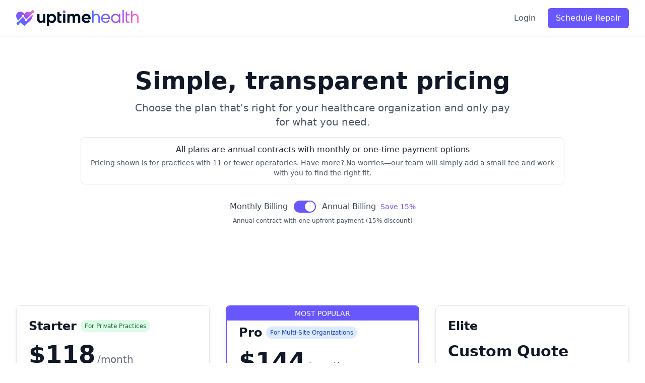

--- FILE ---
content_type: text/html
request_url: https://www.uptimehealth.com/pricing
body_size: 3172
content:
<!DOCTYPE html><!-- Last Published: Thu Sep 04 2025 13:21:43 GMT+0000 (Coordinated Universal Time) --><html data-wf-domain="www.uptimehealth.com" data-wf-page="66f405a637adee7cf06697e8" data-wf-site="66f405a237adee7cf0668f38" lang="en"><head><meta charset="utf-8"/><title>Healthcare Equipment Management Software Pricing | UptimeHealth</title><meta content="Flexible pricing plans for healthcare facilities of all sizes. Includes equipment tracking, compliance management, and maintenance scheduling." name="description"/><meta content="Healthcare Equipment Management Software Pricing | UptimeHealth" property="og:title"/><meta content="Flexible pricing plans for healthcare facilities of all sizes. Includes equipment tracking, compliance management, and maintenance scheduling." property="og:description"/><meta content="Healthcare Equipment Management Software Pricing | UptimeHealth" property="twitter:title"/><meta content="Flexible pricing plans for healthcare facilities of all sizes. Includes equipment tracking, compliance management, and maintenance scheduling." property="twitter:description"/><meta property="og:type" content="website"/><meta content="summary_large_image" name="twitter:card"/><meta content="width=device-width, initial-scale=1" name="viewport"/><meta content="G-FSXV2X37F0" name="google-site-verification"/><link href="https://cdn.prod.website-files.com/66f405a237adee7cf0668f38/css/uptime-part-1.shared.ea24b7fcc.css" rel="stylesheet" type="text/css"/><link href="https://fonts.googleapis.com" rel="preconnect"/><link href="https://fonts.gstatic.com" rel="preconnect" crossorigin="anonymous"/><script src="https://ajax.googleapis.com/ajax/libs/webfont/1.6.26/webfont.js" type="text/javascript"></script><script type="text/javascript">WebFont.load({  google: {    families: ["Inter:100,200,300,regular,500,600,700,800,900","Archivo:100,200,300,regular,500,600,700,800,900"]  }});</script><script type="text/javascript">!function(o,c){var n=c.documentElement,t=" w-mod-";n.className+=t+"js",("ontouchstart"in o||o.DocumentTouch&&c instanceof DocumentTouch)&&(n.className+=t+"touch")}(window,document);</script><link href="https://cdn.prod.website-files.com/66f405a237adee7cf0668f38/67257af5b82228de65d932ea_jj.png" rel="shortcut icon" type="image/x-icon"/><link href="https://cdn.prod.website-files.com/66f405a237adee7cf0668f38/67257ad8aa5f301b38dcd1af_transparent.png" rel="apple-touch-icon"/><script async="" src="https://www.googletagmanager.com/gtag/js?id=G-FSXV2X37F0"></script><script type="text/javascript">window.dataLayer = window.dataLayer || [];function gtag(){dataLayer.push(arguments);}gtag('set', 'developer_id.dZGVlNj', true);gtag('js', new Date());gtag('config', 'G-FSXV2X37F0');</script><style>
* {
-webkit-font-smoothing: antialiased;
-moz-osx-font-smoothing: grayscale;
}
</style>

<script src="https://uptime-health.involve.me/embed?type=popup"></script>

<style>  
  body {
  	-webkit-font-smoothing: antialiased;
  	-moz-osx-font-smoothing: grayscale;
	}
</style>

<!-- Google tag (gtag.js) -->
<script async src="https://www.googletagmanager.com/gtag/js?id=G-FSXV2X37F0"></script>
<script>
  window.dataLayer = window.dataLayer || [];
  function gtag(){dataLayer.push(arguments);}
  gtag('js', new Date());

  gtag('config', 'G-FSXV2X37F0');
</script>

<script type="text/javascript">
  window._mfq = window._mfq || [];
  (function() {
    var mf = document.createElement("script");
    mf.type = "text/javascript"; mf.defer = true;
    mf.src = "//cdn.mouseflow.com/projects/da4eb1ea-817d-4091-995b-93375f8fb0c9.js";
    document.getElementsByTagName("head")[0].appendChild(mf);
  })();
</script>

<!-- Google tag (gtag.js) -->
<script async src="https://www.googletagmanager.com/gtag/js?id=AW-16646151665">
</script>
<script>
  window.dataLayer = window.dataLayer || [];
  function gtag(){dataLayer.push(arguments);}
  gtag('js', new Date());

  gtag('config', 'AW-16646151665');
</script>

<!-- Start of HubSpot Embed Code -->
<script type="text/javascript" id="hs-script-loader" async defer src="//js.hs-scripts.com/4169409.js"></script>
<!-- End of HubSpot Embed Code --><script>
  window.location.href = "https://pricing.uptimehealth.com";
</script>
<script src="https://js.stripe.com/v3/" type="text/javascript" data-wf-ecomm-key="pk_live_51BkZWkAaAvFJ9tzp2J5pyMl1FbLTkzc6a92mPpI9nPARhN85IMfDqgr61UjNx6weQBVRJWInirt2J730b8lS2Tm700RUOPX2JI" data-wf-ecomm-acct-id="acct_1BkZWkAaAvFJ9tzp"></script><script type="text/javascript">window.__WEBFLOW_CURRENCY_SETTINGS = {"currencyCode":"USD","symbol":"$","decimal":".","fractionDigits":2,"group":",","template":"{{wf {\"path\":\"symbol\",\"type\":\"PlainText\"} }} {{wf {\"path\":\"amount\",\"type\":\"CommercePrice\"} }} {{wf {\"path\":\"currencyCode\",\"type\":\"PlainText\"} }}","hideDecimalForWholeNumbers":false};</script></head><body><div id="nav" data-animation="default" data-collapse="medium" data-duration="400" data-easing="ease" data-easing2="ease" role="banner" class="navigation w-nav"><div class="navigation-container"><div class="navigation-link-wrapper"><a href="/" class="navigation-logo w-nav-brand"><img src="https://cdn.prod.website-files.com/66f405a237adee7cf0668f38/66f5550a0ef0bf4c43347743_64224c24097d5f1993007650_uptimehealth%20logo%20transparent.png" loading="lazy" sizes="(max-width: 479px) 98vw, (max-width: 767px) 99vw, (max-width: 1640px) 100vw, 1640px" srcset="https://cdn.prod.website-files.com/66f405a237adee7cf0668f38/66f5550a0ef0bf4c43347743_64224c24097d5f1993007650_uptimehealth%20logo%20transparent-p-500.png 500w, https://cdn.prod.website-files.com/66f405a237adee7cf0668f38/66f5550a0ef0bf4c43347743_64224c24097d5f1993007650_uptimehealth%20logo%20transparent-p-800.png 800w, https://cdn.prod.website-files.com/66f405a237adee7cf0668f38/66f5550a0ef0bf4c43347743_64224c24097d5f1993007650_uptimehealth%20logo%20transparent-p-1080.png 1080w, https://cdn.prod.website-files.com/66f405a237adee7cf0668f38/66f5550a0ef0bf4c43347743_64224c24097d5f1993007650_uptimehealth%20logo%20transparent-p-1600.png 1600w, https://cdn.prod.website-files.com/66f405a237adee7cf0668f38/66f5550a0ef0bf4c43347743_64224c24097d5f1993007650_uptimehealth%20logo%20transparent.png 1640w" alt="" class="logo large service"/></a><nav role="navigation" class="navigation-menu w-nav-menu"><a href="/" class="navigation-link _2 w-nav-link">Home</a><a href="/about" class="navigation-link w-nav-link">About</a><div data-hover="false" data-delay="0" class="navigation-dropdown w-dropdown"><div class="navigation-toggle w-dropdown-toggle"><div>Solutions</div><div class="icon-small w-embed"><svg xmlns="http://www.w3.org/2000/svg" width="16" height="16" viewBox="0 0 16 16" fill="none">
<path d="M10.5832 6L7.99657 8.58667L5.4099 6C5.1499 5.74 4.7299 5.74 4.4699 6C4.2099 6.26 4.2099 6.68 4.4699 6.94L7.5299 10C7.7899 10.26 8.2099 10.26 8.4699 10L11.5299 6.94C11.7899 6.68 11.7899 6.26 11.5299 6C11.2699 5.74667 10.8432 5.74 10.5832 6Z" fill="currentColor"/>
</svg></div></div><nav class="dropdown-list w-dropdown-list"><a href="/features" class="dropdown-link w-dropdown-link">Software</a><a href="/service" class="dropdown-link w-dropdown-link">Service</a><a href="/education" class="dropdown-link w-dropdown-link">Education</a></nav></div><div data-hover="false" data-delay="0" class="navigation-dropdown w-dropdown"><div class="navigation-toggle w-dropdown-toggle"><div>Provider</div><div class="icon-small w-embed"><svg xmlns="http://www.w3.org/2000/svg" width="16" height="16" viewBox="0 0 16 16" fill="none">
<path d="M10.5832 6L7.99657 8.58667L5.4099 6C5.1499 5.74 4.7299 5.74 4.4699 6C4.2099 6.26 4.2099 6.68 4.4699 6.94L7.5299 10C7.7899 10.26 8.2099 10.26 8.4699 10L11.5299 6.94C11.7899 6.68 11.7899 6.26 11.5299 6C11.2699 5.74667 10.8432 5.74 10.5832 6Z" fill="currentColor"/>
</svg></div></div><nav class="dropdown-list w-dropdown-list"><a href="/private-practice" class="dropdown-link w-dropdown-link">Private Practice</a><a href="/multi-site-organizations" class="dropdown-link w-dropdown-link">Multi-Site Organizations</a><a href="/medical-and-surgical-facilities" class="dropdown-link w-dropdown-link">Medical &amp; Surgical Facilities</a></nav></div><a href="/pricing" aria-current="page" class="navigation-link w-nav-link w--current">Pricing</a><div data-hover="false" data-delay="0" class="navigation-dropdown w-dropdown"><div class="navigation-toggle w-dropdown-toggle"><div>Resources</div><div class="icon-small w-embed"><svg xmlns="http://www.w3.org/2000/svg" width="16" height="16" viewBox="0 0 16 16" fill="none">
<path d="M10.5832 6L7.99657 8.58667L5.4099 6C5.1499 5.74 4.7299 5.74 4.4699 6C4.2099 6.26 4.2099 6.68 4.4699 6.94L7.5299 10C7.7899 10.26 8.2099 10.26 8.4699 10L11.5299 6.94C11.7899 6.68 11.7899 6.26 11.5299 6C11.2699 5.74667 10.8432 5.74 10.5832 6Z" fill="currentColor"/>
</svg></div></div><nav class="dropdown-list w-dropdown-list"><a href="/partners" class="dropdown-link w-dropdown-link">Partners</a><a href="/blog" class="dropdown-link w-dropdown-link">Blogs</a><a href="/onboarding" class="dropdown-link w-dropdown-link">Onboarding</a><a href="https://wiki.uptimehealth.com" rel="wiki.uptimehealth.com" target="_blank" class="dropdown-link w-dropdown-link">Support</a></nav></div><div data-hover="false" data-delay="0" class="navigation-dropdown w-dropdown"><div class="navigation-toggle w-dropdown-toggle"><div>Login</div><div class="icon-small w-embed"><svg xmlns="http://www.w3.org/2000/svg" width="16" height="16" viewBox="0 0 16 16" fill="none">
<path d="M10.5832 6L7.99657 8.58667L5.4099 6C5.1499 5.74 4.7299 5.74 4.4699 6C4.2099 6.26 4.2099 6.68 4.4699 6.94L7.5299 10C7.7899 10.26 8.2099 10.26 8.4699 10L11.5299 6.94C11.7899 6.68 11.7899 6.26 11.5299 6C11.2699 5.74667 10.8432 5.74 10.5832 6Z" fill="currentColor"/>
</svg></div></div><nav class="dropdown-list w-dropdown-list"><a href="https://uptimecontroller.com/app/login?__hstc=157440741.5e2f9c38ba17c66013c273ca5f40b7d7.1730424268840.1730424268840.1730424268840.1&amp;__hssc=157440741.1.1730424268840&amp;__hsfp=803562646" target="_blank" class="dropdown-link w-dropdown-link">UptimeHealth</a><a href="https://courses.frontofficerocks.com/wp-login.php" target="_blank" class="dropdown-link w-dropdown-link">Front Office Rocks</a></nav></div><a href="/pricing" aria-current="page" class="navigation-outline big w-button w--current">Sign Up</a><a href="https://share.hsforms.com/1lgZFf9xSS8WNdfPRi0M9oA2hd4x" target="_blank" class="navigation-outline big service w-button">Schedule Repair</a></nav></div><div class="menu-button w-nav-button"><div class="w-icon-nav-menu"></div></div></div></div><script src="https://d3e54v103j8qbb.cloudfront.net/js/jquery-3.5.1.min.dc5e7f18c8.js?site=66f405a237adee7cf0668f38" type="text/javascript" integrity="sha256-9/aliU8dGd2tb6OSsuzixeV4y/faTqgFtohetphbbj0=" crossorigin="anonymous"></script><script src="https://cdn.prod.website-files.com/66f405a237adee7cf0668f38/js/uptime-part-1.schunk.1a807f015b216e46.js" type="text/javascript"></script><script src="https://cdn.prod.website-files.com/66f405a237adee7cf0668f38/js/uptime-part-1.schunk.8a1f2cf9ff75b717.js" type="text/javascript"></script><script src="https://cdn.prod.website-files.com/66f405a237adee7cf0668f38/js/uptime-part-1.9c14a866.c625e2f24e2ade19.js" type="text/javascript"></script></body></html>

--- FILE ---
content_type: text/css
request_url: https://cdn.prod.website-files.com/66f405a237adee7cf0668f38/css/uptime-part-1.shared.ea24b7fcc.css
body_size: 90775
content:
html {
  -webkit-text-size-adjust: 100%;
  -ms-text-size-adjust: 100%;
  font-family: sans-serif;
}

body {
  margin: 0;
}

article, aside, details, figcaption, figure, footer, header, hgroup, main, menu, nav, section, summary {
  display: block;
}

audio, canvas, progress, video {
  vertical-align: baseline;
  display: inline-block;
}

audio:not([controls]) {
  height: 0;
  display: none;
}

[hidden], template {
  display: none;
}

a {
  background-color: #0000;
}

a:active, a:hover {
  outline: 0;
}

abbr[title] {
  border-bottom: 1px dotted;
}

b, strong {
  font-weight: bold;
}

dfn {
  font-style: italic;
}

h1 {
  margin: .67em 0;
  font-size: 2em;
}

mark {
  color: #000;
  background: #ff0;
}

small {
  font-size: 80%;
}

sub, sup {
  vertical-align: baseline;
  font-size: 75%;
  line-height: 0;
  position: relative;
}

sup {
  top: -.5em;
}

sub {
  bottom: -.25em;
}

img {
  border: 0;
}

svg:not(:root) {
  overflow: hidden;
}

hr {
  box-sizing: content-box;
  height: 0;
}

pre {
  overflow: auto;
}

code, kbd, pre, samp {
  font-family: monospace;
  font-size: 1em;
}

button, input, optgroup, select, textarea {
  color: inherit;
  font: inherit;
  margin: 0;
}

button {
  overflow: visible;
}

button, select {
  text-transform: none;
}

button, html input[type="button"], input[type="reset"] {
  -webkit-appearance: button;
  cursor: pointer;
}

button[disabled], html input[disabled] {
  cursor: default;
}

button::-moz-focus-inner, input::-moz-focus-inner {
  border: 0;
  padding: 0;
}

input {
  line-height: normal;
}

input[type="checkbox"], input[type="radio"] {
  box-sizing: border-box;
  padding: 0;
}

input[type="number"]::-webkit-inner-spin-button, input[type="number"]::-webkit-outer-spin-button {
  height: auto;
}

input[type="search"] {
  -webkit-appearance: none;
}

input[type="search"]::-webkit-search-cancel-button, input[type="search"]::-webkit-search-decoration {
  -webkit-appearance: none;
}

legend {
  border: 0;
  padding: 0;
}

textarea {
  overflow: auto;
}

optgroup {
  font-weight: bold;
}

table {
  border-collapse: collapse;
  border-spacing: 0;
}

td, th {
  padding: 0;
}

@font-face {
  font-family: webflow-icons;
  src: url("[data-uri]") format("truetype");
  font-weight: normal;
  font-style: normal;
}

[class^="w-icon-"], [class*=" w-icon-"] {
  speak: none;
  font-variant: normal;
  text-transform: none;
  -webkit-font-smoothing: antialiased;
  -moz-osx-font-smoothing: grayscale;
  font-style: normal;
  font-weight: normal;
  line-height: 1;
  font-family: webflow-icons !important;
}

.w-icon-slider-right:before {
  content: "";
}

.w-icon-slider-left:before {
  content: "";
}

.w-icon-nav-menu:before {
  content: "";
}

.w-icon-arrow-down:before, .w-icon-dropdown-toggle:before {
  content: "";
}

.w-icon-file-upload-remove:before {
  content: "";
}

.w-icon-file-upload-icon:before {
  content: "";
}

* {
  box-sizing: border-box;
}

html {
  height: 100%;
}

body {
  color: #333;
  background-color: #fff;
  min-height: 100%;
  margin: 0;
  font-family: Arial, sans-serif;
  font-size: 14px;
  line-height: 20px;
}

img {
  vertical-align: middle;
  max-width: 100%;
  display: inline-block;
}

html.w-mod-touch * {
  background-attachment: scroll !important;
}

.w-block {
  display: block;
}

.w-inline-block {
  max-width: 100%;
  display: inline-block;
}

.w-clearfix:before, .w-clearfix:after {
  content: " ";
  grid-area: 1 / 1 / 2 / 2;
  display: table;
}

.w-clearfix:after {
  clear: both;
}

.w-hidden {
  display: none;
}

.w-button {
  color: #fff;
  line-height: inherit;
  cursor: pointer;
  background-color: #3898ec;
  border: 0;
  border-radius: 0;
  padding: 9px 15px;
  text-decoration: none;
  display: inline-block;
}

input.w-button {
  -webkit-appearance: button;
}

html[data-w-dynpage] [data-w-cloak] {
  color: #0000 !important;
}

.w-code-block {
  margin: unset;
}

pre.w-code-block code {
  all: inherit;
}

.w-optimization {
  display: contents;
}

.w-webflow-badge, .w-webflow-badge > img {
  box-sizing: unset;
  width: unset;
  height: unset;
  max-height: unset;
  max-width: unset;
  min-height: unset;
  min-width: unset;
  margin: unset;
  padding: unset;
  float: unset;
  clear: unset;
  border: unset;
  border-radius: unset;
  background: unset;
  background-image: unset;
  background-position: unset;
  background-size: unset;
  background-repeat: unset;
  background-origin: unset;
  background-clip: unset;
  background-attachment: unset;
  background-color: unset;
  box-shadow: unset;
  transform: unset;
  direction: unset;
  font-family: unset;
  font-weight: unset;
  color: unset;
  font-size: unset;
  line-height: unset;
  font-style: unset;
  font-variant: unset;
  text-align: unset;
  letter-spacing: unset;
  -webkit-text-decoration: unset;
  text-decoration: unset;
  text-indent: unset;
  text-transform: unset;
  list-style-type: unset;
  text-shadow: unset;
  vertical-align: unset;
  cursor: unset;
  white-space: unset;
  word-break: unset;
  word-spacing: unset;
  word-wrap: unset;
  transition: unset;
}

.w-webflow-badge {
  white-space: nowrap;
  cursor: pointer;
  box-shadow: 0 0 0 1px #0000001a, 0 1px 3px #0000001a;
  visibility: visible !important;
  opacity: 1 !important;
  z-index: 2147483647 !important;
  color: #aaadb0 !important;
  overflow: unset !important;
  background-color: #fff !important;
  border-radius: 3px !important;
  width: auto !important;
  height: auto !important;
  margin: 0 !important;
  padding: 6px !important;
  font-size: 12px !important;
  line-height: 14px !important;
  text-decoration: none !important;
  display: inline-block !important;
  position: fixed !important;
  inset: auto 12px 12px auto !important;
  transform: none !important;
}

.w-webflow-badge > img {
  position: unset;
  visibility: unset !important;
  opacity: 1 !important;
  vertical-align: middle !important;
  display: inline-block !important;
}

h1, h2, h3, h4, h5, h6 {
  margin-bottom: 10px;
  font-weight: bold;
}

h1 {
  margin-top: 20px;
  font-size: 38px;
  line-height: 44px;
}

h2 {
  margin-top: 20px;
  font-size: 32px;
  line-height: 36px;
}

h3 {
  margin-top: 20px;
  font-size: 24px;
  line-height: 30px;
}

h4 {
  margin-top: 10px;
  font-size: 18px;
  line-height: 24px;
}

h5 {
  margin-top: 10px;
  font-size: 14px;
  line-height: 20px;
}

h6 {
  margin-top: 10px;
  font-size: 12px;
  line-height: 18px;
}

p {
  margin-top: 0;
  margin-bottom: 10px;
}

blockquote {
  border-left: 5px solid #e2e2e2;
  margin: 0 0 10px;
  padding: 10px 20px;
  font-size: 18px;
  line-height: 22px;
}

figure {
  margin: 0 0 10px;
}

figcaption {
  text-align: center;
  margin-top: 5px;
}

ul, ol {
  margin-top: 0;
  margin-bottom: 10px;
  padding-left: 40px;
}

.w-list-unstyled {
  padding-left: 0;
  list-style: none;
}

.w-embed:before, .w-embed:after {
  content: " ";
  grid-area: 1 / 1 / 2 / 2;
  display: table;
}

.w-embed:after {
  clear: both;
}

.w-video {
  width: 100%;
  padding: 0;
  position: relative;
}

.w-video iframe, .w-video object, .w-video embed {
  border: none;
  width: 100%;
  height: 100%;
  position: absolute;
  top: 0;
  left: 0;
}

fieldset {
  border: 0;
  margin: 0;
  padding: 0;
}

button, [type="button"], [type="reset"] {
  cursor: pointer;
  -webkit-appearance: button;
  border: 0;
}

.w-form {
  margin: 0 0 15px;
}

.w-form-done {
  text-align: center;
  background-color: #ddd;
  padding: 20px;
  display: none;
}

.w-form-fail {
  background-color: #ffdede;
  margin-top: 10px;
  padding: 10px;
  display: none;
}

label {
  margin-bottom: 5px;
  font-weight: bold;
  display: block;
}

.w-input, .w-select {
  color: #333;
  vertical-align: middle;
  background-color: #fff;
  border: 1px solid #ccc;
  width: 100%;
  height: 38px;
  margin-bottom: 10px;
  padding: 8px 12px;
  font-size: 14px;
  line-height: 1.42857;
  display: block;
}

.w-input::placeholder, .w-select::placeholder {
  color: #999;
}

.w-input:focus, .w-select:focus {
  border-color: #3898ec;
  outline: 0;
}

.w-input[disabled], .w-select[disabled], .w-input[readonly], .w-select[readonly], fieldset[disabled] .w-input, fieldset[disabled] .w-select {
  cursor: not-allowed;
}

.w-input[disabled]:not(.w-input-disabled), .w-select[disabled]:not(.w-input-disabled), .w-input[readonly], .w-select[readonly], fieldset[disabled]:not(.w-input-disabled) .w-input, fieldset[disabled]:not(.w-input-disabled) .w-select {
  background-color: #eee;
}

textarea.w-input, textarea.w-select {
  height: auto;
}

.w-select {
  background-color: #f3f3f3;
}

.w-select[multiple] {
  height: auto;
}

.w-form-label {
  cursor: pointer;
  margin-bottom: 0;
  font-weight: normal;
  display: inline-block;
}

.w-radio {
  margin-bottom: 5px;
  padding-left: 20px;
  display: block;
}

.w-radio:before, .w-radio:after {
  content: " ";
  grid-area: 1 / 1 / 2 / 2;
  display: table;
}

.w-radio:after {
  clear: both;
}

.w-radio-input {
  float: left;
  margin: 3px 0 0 -20px;
  line-height: normal;
}

.w-file-upload {
  margin-bottom: 10px;
  display: block;
}

.w-file-upload-input {
  opacity: 0;
  z-index: -100;
  width: .1px;
  height: .1px;
  position: absolute;
  overflow: hidden;
}

.w-file-upload-default, .w-file-upload-uploading, .w-file-upload-success {
  color: #333;
  display: inline-block;
}

.w-file-upload-error {
  margin-top: 10px;
  display: block;
}

.w-file-upload-default.w-hidden, .w-file-upload-uploading.w-hidden, .w-file-upload-error.w-hidden, .w-file-upload-success.w-hidden {
  display: none;
}

.w-file-upload-uploading-btn {
  cursor: pointer;
  background-color: #fafafa;
  border: 1px solid #ccc;
  margin: 0;
  padding: 8px 12px;
  font-size: 14px;
  font-weight: normal;
  display: flex;
}

.w-file-upload-file {
  background-color: #fafafa;
  border: 1px solid #ccc;
  flex-grow: 1;
  justify-content: space-between;
  margin: 0;
  padding: 8px 9px 8px 11px;
  display: flex;
}

.w-file-upload-file-name {
  font-size: 14px;
  font-weight: normal;
  display: block;
}

.w-file-remove-link {
  cursor: pointer;
  width: auto;
  height: auto;
  margin-top: 3px;
  margin-left: 10px;
  padding: 3px;
  display: block;
}

.w-icon-file-upload-remove {
  margin: auto;
  font-size: 10px;
}

.w-file-upload-error-msg {
  color: #ea384c;
  padding: 2px 0;
  display: inline-block;
}

.w-file-upload-info {
  padding: 0 12px;
  line-height: 38px;
  display: inline-block;
}

.w-file-upload-label {
  cursor: pointer;
  background-color: #fafafa;
  border: 1px solid #ccc;
  margin: 0;
  padding: 8px 12px;
  font-size: 14px;
  font-weight: normal;
  display: inline-block;
}

.w-icon-file-upload-icon, .w-icon-file-upload-uploading {
  width: 20px;
  margin-right: 8px;
  display: inline-block;
}

.w-icon-file-upload-uploading {
  height: 20px;
}

.w-container {
  max-width: 940px;
  margin-left: auto;
  margin-right: auto;
}

.w-container:before, .w-container:after {
  content: " ";
  grid-area: 1 / 1 / 2 / 2;
  display: table;
}

.w-container:after {
  clear: both;
}

.w-container .w-row {
  margin-left: -10px;
  margin-right: -10px;
}

.w-row:before, .w-row:after {
  content: " ";
  grid-area: 1 / 1 / 2 / 2;
  display: table;
}

.w-row:after {
  clear: both;
}

.w-row .w-row {
  margin-left: 0;
  margin-right: 0;
}

.w-col {
  float: left;
  width: 100%;
  min-height: 1px;
  padding-left: 10px;
  padding-right: 10px;
  position: relative;
}

.w-col .w-col {
  padding-left: 0;
  padding-right: 0;
}

.w-col-1 {
  width: 8.33333%;
}

.w-col-2 {
  width: 16.6667%;
}

.w-col-3 {
  width: 25%;
}

.w-col-4 {
  width: 33.3333%;
}

.w-col-5 {
  width: 41.6667%;
}

.w-col-6 {
  width: 50%;
}

.w-col-7 {
  width: 58.3333%;
}

.w-col-8 {
  width: 66.6667%;
}

.w-col-9 {
  width: 75%;
}

.w-col-10 {
  width: 83.3333%;
}

.w-col-11 {
  width: 91.6667%;
}

.w-col-12 {
  width: 100%;
}

.w-hidden-main {
  display: none !important;
}

@media screen and (max-width: 991px) {
  .w-container {
    max-width: 728px;
  }

  .w-hidden-main {
    display: inherit !important;
  }

  .w-hidden-medium {
    display: none !important;
  }

  .w-col-medium-1 {
    width: 8.33333%;
  }

  .w-col-medium-2 {
    width: 16.6667%;
  }

  .w-col-medium-3 {
    width: 25%;
  }

  .w-col-medium-4 {
    width: 33.3333%;
  }

  .w-col-medium-5 {
    width: 41.6667%;
  }

  .w-col-medium-6 {
    width: 50%;
  }

  .w-col-medium-7 {
    width: 58.3333%;
  }

  .w-col-medium-8 {
    width: 66.6667%;
  }

  .w-col-medium-9 {
    width: 75%;
  }

  .w-col-medium-10 {
    width: 83.3333%;
  }

  .w-col-medium-11 {
    width: 91.6667%;
  }

  .w-col-medium-12 {
    width: 100%;
  }

  .w-col-stack {
    width: 100%;
    left: auto;
    right: auto;
  }
}

@media screen and (max-width: 767px) {
  .w-hidden-main, .w-hidden-medium {
    display: inherit !important;
  }

  .w-hidden-small {
    display: none !important;
  }

  .w-row, .w-container .w-row {
    margin-left: 0;
    margin-right: 0;
  }

  .w-col {
    width: 100%;
    left: auto;
    right: auto;
  }

  .w-col-small-1 {
    width: 8.33333%;
  }

  .w-col-small-2 {
    width: 16.6667%;
  }

  .w-col-small-3 {
    width: 25%;
  }

  .w-col-small-4 {
    width: 33.3333%;
  }

  .w-col-small-5 {
    width: 41.6667%;
  }

  .w-col-small-6 {
    width: 50%;
  }

  .w-col-small-7 {
    width: 58.3333%;
  }

  .w-col-small-8 {
    width: 66.6667%;
  }

  .w-col-small-9 {
    width: 75%;
  }

  .w-col-small-10 {
    width: 83.3333%;
  }

  .w-col-small-11 {
    width: 91.6667%;
  }

  .w-col-small-12 {
    width: 100%;
  }
}

@media screen and (max-width: 479px) {
  .w-container {
    max-width: none;
  }

  .w-hidden-main, .w-hidden-medium, .w-hidden-small {
    display: inherit !important;
  }

  .w-hidden-tiny {
    display: none !important;
  }

  .w-col {
    width: 100%;
  }

  .w-col-tiny-1 {
    width: 8.33333%;
  }

  .w-col-tiny-2 {
    width: 16.6667%;
  }

  .w-col-tiny-3 {
    width: 25%;
  }

  .w-col-tiny-4 {
    width: 33.3333%;
  }

  .w-col-tiny-5 {
    width: 41.6667%;
  }

  .w-col-tiny-6 {
    width: 50%;
  }

  .w-col-tiny-7 {
    width: 58.3333%;
  }

  .w-col-tiny-8 {
    width: 66.6667%;
  }

  .w-col-tiny-9 {
    width: 75%;
  }

  .w-col-tiny-10 {
    width: 83.3333%;
  }

  .w-col-tiny-11 {
    width: 91.6667%;
  }

  .w-col-tiny-12 {
    width: 100%;
  }
}

.w-widget {
  position: relative;
}

.w-widget-map {
  width: 100%;
  height: 400px;
}

.w-widget-map label {
  width: auto;
  display: inline;
}

.w-widget-map img {
  max-width: inherit;
}

.w-widget-map .gm-style-iw {
  text-align: center;
}

.w-widget-map .gm-style-iw > button {
  display: none !important;
}

.w-widget-twitter {
  overflow: hidden;
}

.w-widget-twitter-count-shim {
  vertical-align: top;
  text-align: center;
  background: #fff;
  border: 1px solid #758696;
  border-radius: 3px;
  width: 28px;
  height: 20px;
  display: inline-block;
  position: relative;
}

.w-widget-twitter-count-shim * {
  pointer-events: none;
  -webkit-user-select: none;
  user-select: none;
}

.w-widget-twitter-count-shim .w-widget-twitter-count-inner {
  text-align: center;
  color: #999;
  font-family: serif;
  font-size: 15px;
  line-height: 12px;
  position: relative;
}

.w-widget-twitter-count-shim .w-widget-twitter-count-clear {
  display: block;
  position: relative;
}

.w-widget-twitter-count-shim.w--large {
  width: 36px;
  height: 28px;
}

.w-widget-twitter-count-shim.w--large .w-widget-twitter-count-inner {
  font-size: 18px;
  line-height: 18px;
}

.w-widget-twitter-count-shim:not(.w--vertical) {
  margin-left: 5px;
  margin-right: 8px;
}

.w-widget-twitter-count-shim:not(.w--vertical).w--large {
  margin-left: 6px;
}

.w-widget-twitter-count-shim:not(.w--vertical):before, .w-widget-twitter-count-shim:not(.w--vertical):after {
  content: " ";
  pointer-events: none;
  border: solid #0000;
  width: 0;
  height: 0;
  position: absolute;
  top: 50%;
  left: 0;
}

.w-widget-twitter-count-shim:not(.w--vertical):before {
  border-width: 4px;
  border-color: #75869600 #5d6c7b #75869600 #75869600;
  margin-top: -4px;
  margin-left: -9px;
}

.w-widget-twitter-count-shim:not(.w--vertical).w--large:before {
  border-width: 5px;
  margin-top: -5px;
  margin-left: -10px;
}

.w-widget-twitter-count-shim:not(.w--vertical):after {
  border-width: 4px;
  border-color: #fff0 #fff #fff0 #fff0;
  margin-top: -4px;
  margin-left: -8px;
}

.w-widget-twitter-count-shim:not(.w--vertical).w--large:after {
  border-width: 5px;
  margin-top: -5px;
  margin-left: -9px;
}

.w-widget-twitter-count-shim.w--vertical {
  width: 61px;
  height: 33px;
  margin-bottom: 8px;
}

.w-widget-twitter-count-shim.w--vertical:before, .w-widget-twitter-count-shim.w--vertical:after {
  content: " ";
  pointer-events: none;
  border: solid #0000;
  width: 0;
  height: 0;
  position: absolute;
  top: 100%;
  left: 50%;
}

.w-widget-twitter-count-shim.w--vertical:before {
  border-width: 5px;
  border-color: #5d6c7b #75869600 #75869600;
  margin-left: -5px;
}

.w-widget-twitter-count-shim.w--vertical:after {
  border-width: 4px;
  border-color: #fff #fff0 #fff0;
  margin-left: -4px;
}

.w-widget-twitter-count-shim.w--vertical .w-widget-twitter-count-inner {
  font-size: 18px;
  line-height: 22px;
}

.w-widget-twitter-count-shim.w--vertical.w--large {
  width: 76px;
}

.w-background-video {
  color: #fff;
  height: 500px;
  position: relative;
  overflow: hidden;
}

.w-background-video > video {
  object-fit: cover;
  z-index: -100;
  background-position: 50%;
  background-size: cover;
  width: 100%;
  height: 100%;
  margin: auto;
  position: absolute;
  inset: -100%;
}

.w-background-video > video::-webkit-media-controls-start-playback-button {
  -webkit-appearance: none;
  display: none !important;
}

.w-background-video--control {
  background-color: #0000;
  padding: 0;
  position: absolute;
  bottom: 1em;
  right: 1em;
}

.w-background-video--control > [hidden] {
  display: none !important;
}

.w-slider {
  text-align: center;
  clear: both;
  -webkit-tap-highlight-color: #0000;
  tap-highlight-color: #0000;
  background: #ddd;
  height: 300px;
  position: relative;
}

.w-slider-mask {
  z-index: 1;
  white-space: nowrap;
  height: 100%;
  display: block;
  position: relative;
  left: 0;
  right: 0;
  overflow: hidden;
}

.w-slide {
  vertical-align: top;
  white-space: normal;
  text-align: left;
  width: 100%;
  height: 100%;
  display: inline-block;
  position: relative;
}

.w-slider-nav {
  z-index: 2;
  text-align: center;
  -webkit-tap-highlight-color: #0000;
  tap-highlight-color: #0000;
  height: 40px;
  margin: auto;
  padding-top: 10px;
  position: absolute;
  inset: auto 0 0;
}

.w-slider-nav.w-round > div {
  border-radius: 100%;
}

.w-slider-nav.w-num > div {
  font-size: inherit;
  line-height: inherit;
  width: auto;
  height: auto;
  padding: .2em .5em;
}

.w-slider-nav.w-shadow > div {
  box-shadow: 0 0 3px #3336;
}

.w-slider-nav-invert {
  color: #fff;
}

.w-slider-nav-invert > div {
  background-color: #2226;
}

.w-slider-nav-invert > div.w-active {
  background-color: #222;
}

.w-slider-dot {
  cursor: pointer;
  background-color: #fff6;
  width: 1em;
  height: 1em;
  margin: 0 3px .5em;
  transition: background-color .1s, color .1s;
  display: inline-block;
  position: relative;
}

.w-slider-dot.w-active {
  background-color: #fff;
}

.w-slider-dot:focus {
  outline: none;
  box-shadow: 0 0 0 2px #fff;
}

.w-slider-dot:focus.w-active {
  box-shadow: none;
}

.w-slider-arrow-left, .w-slider-arrow-right {
  cursor: pointer;
  color: #fff;
  -webkit-tap-highlight-color: #0000;
  tap-highlight-color: #0000;
  -webkit-user-select: none;
  user-select: none;
  width: 80px;
  margin: auto;
  font-size: 40px;
  position: absolute;
  inset: 0;
  overflow: hidden;
}

.w-slider-arrow-left [class^="w-icon-"], .w-slider-arrow-right [class^="w-icon-"], .w-slider-arrow-left [class*=" w-icon-"], .w-slider-arrow-right [class*=" w-icon-"] {
  position: absolute;
}

.w-slider-arrow-left:focus, .w-slider-arrow-right:focus {
  outline: 0;
}

.w-slider-arrow-left {
  z-index: 3;
  right: auto;
}

.w-slider-arrow-right {
  z-index: 4;
  left: auto;
}

.w-icon-slider-left, .w-icon-slider-right {
  width: 1em;
  height: 1em;
  margin: auto;
  inset: 0;
}

.w-slider-aria-label {
  clip: rect(0 0 0 0);
  border: 0;
  width: 1px;
  height: 1px;
  margin: -1px;
  padding: 0;
  position: absolute;
  overflow: hidden;
}

.w-slider-force-show {
  display: block !important;
}

.w-dropdown {
  text-align: left;
  z-index: 900;
  margin-left: auto;
  margin-right: auto;
  display: inline-block;
  position: relative;
}

.w-dropdown-btn, .w-dropdown-toggle, .w-dropdown-link {
  vertical-align: top;
  color: #222;
  text-align: left;
  white-space: nowrap;
  margin-left: auto;
  margin-right: auto;
  padding: 20px;
  text-decoration: none;
  position: relative;
}

.w-dropdown-toggle {
  -webkit-user-select: none;
  user-select: none;
  cursor: pointer;
  padding-right: 40px;
  display: inline-block;
}

.w-dropdown-toggle:focus {
  outline: 0;
}

.w-icon-dropdown-toggle {
  width: 1em;
  height: 1em;
  margin: auto 20px auto auto;
  position: absolute;
  top: 0;
  bottom: 0;
  right: 0;
}

.w-dropdown-list {
  background: #ddd;
  min-width: 100%;
  display: none;
  position: absolute;
}

.w-dropdown-list.w--open {
  display: block;
}

.w-dropdown-link {
  color: #222;
  padding: 10px 20px;
  display: block;
}

.w-dropdown-link.w--current {
  color: #0082f3;
}

.w-dropdown-link:focus {
  outline: 0;
}

@media screen and (max-width: 767px) {
  .w-nav-brand {
    padding-left: 10px;
  }
}

.w-lightbox-backdrop {
  cursor: auto;
  letter-spacing: normal;
  text-indent: 0;
  text-shadow: none;
  text-transform: none;
  visibility: visible;
  white-space: normal;
  word-break: normal;
  word-spacing: normal;
  word-wrap: normal;
  color: #fff;
  text-align: center;
  z-index: 2000;
  opacity: 0;
  -webkit-user-select: none;
  -moz-user-select: none;
  -webkit-tap-highlight-color: transparent;
  background: #000000e6;
  outline: 0;
  font-family: Helvetica Neue, Helvetica, Ubuntu, Segoe UI, Verdana, sans-serif;
  font-size: 17px;
  font-style: normal;
  font-weight: 300;
  line-height: 1.2;
  list-style: disc;
  position: fixed;
  inset: 0;
  -webkit-transform: translate(0);
}

.w-lightbox-backdrop, .w-lightbox-container {
  -webkit-overflow-scrolling: touch;
  height: 100%;
  overflow: auto;
}

.w-lightbox-content {
  height: 100vh;
  position: relative;
  overflow: hidden;
}

.w-lightbox-view {
  opacity: 0;
  width: 100vw;
  height: 100vh;
  position: absolute;
}

.w-lightbox-view:before {
  content: "";
  height: 100vh;
}

.w-lightbox-group, .w-lightbox-group .w-lightbox-view, .w-lightbox-group .w-lightbox-view:before {
  height: 86vh;
}

.w-lightbox-frame, .w-lightbox-view:before {
  vertical-align: middle;
  display: inline-block;
}

.w-lightbox-figure {
  margin: 0;
  position: relative;
}

.w-lightbox-group .w-lightbox-figure {
  cursor: pointer;
}

.w-lightbox-img {
  width: auto;
  max-width: none;
  height: auto;
}

.w-lightbox-image {
  float: none;
  max-width: 100vw;
  max-height: 100vh;
  display: block;
}

.w-lightbox-group .w-lightbox-image {
  max-height: 86vh;
}

.w-lightbox-caption {
  text-align: left;
  text-overflow: ellipsis;
  white-space: nowrap;
  background: #0006;
  padding: .5em 1em;
  position: absolute;
  bottom: 0;
  left: 0;
  right: 0;
  overflow: hidden;
}

.w-lightbox-embed {
  width: 100%;
  height: 100%;
  position: absolute;
  inset: 0;
}

.w-lightbox-control {
  cursor: pointer;
  background-position: center;
  background-repeat: no-repeat;
  background-size: 24px;
  width: 4em;
  transition: all .3s;
  position: absolute;
  top: 0;
}

.w-lightbox-left {
  background-image: url("[data-uri]");
  display: none;
  bottom: 0;
  left: 0;
}

.w-lightbox-right {
  background-image: url("[data-uri]");
  display: none;
  bottom: 0;
  right: 0;
}

.w-lightbox-close {
  background-image: url("[data-uri]");
  background-size: 18px;
  height: 2.6em;
  right: 0;
}

.w-lightbox-strip {
  white-space: nowrap;
  padding: 0 1vh;
  line-height: 0;
  position: absolute;
  bottom: 0;
  left: 0;
  right: 0;
  overflow: auto hidden;
}

.w-lightbox-item {
  box-sizing: content-box;
  cursor: pointer;
  width: 10vh;
  padding: 2vh 1vh;
  display: inline-block;
  -webkit-transform: translate3d(0, 0, 0);
}

.w-lightbox-active {
  opacity: .3;
}

.w-lightbox-thumbnail {
  background: #222;
  height: 10vh;
  position: relative;
  overflow: hidden;
}

.w-lightbox-thumbnail-image {
  position: absolute;
  top: 0;
  left: 0;
}

.w-lightbox-thumbnail .w-lightbox-tall {
  width: 100%;
  top: 50%;
  transform: translate(0, -50%);
}

.w-lightbox-thumbnail .w-lightbox-wide {
  height: 100%;
  left: 50%;
  transform: translate(-50%);
}

.w-lightbox-spinner {
  box-sizing: border-box;
  border: 5px solid #0006;
  border-radius: 50%;
  width: 40px;
  height: 40px;
  margin-top: -20px;
  margin-left: -20px;
  animation: .8s linear infinite spin;
  position: absolute;
  top: 50%;
  left: 50%;
}

.w-lightbox-spinner:after {
  content: "";
  border: 3px solid #0000;
  border-bottom-color: #fff;
  border-radius: 50%;
  position: absolute;
  inset: -4px;
}

.w-lightbox-hide {
  display: none;
}

.w-lightbox-noscroll {
  overflow: hidden;
}

@media (min-width: 768px) {
  .w-lightbox-content {
    height: 96vh;
    margin-top: 2vh;
  }

  .w-lightbox-view, .w-lightbox-view:before {
    height: 96vh;
  }

  .w-lightbox-group, .w-lightbox-group .w-lightbox-view, .w-lightbox-group .w-lightbox-view:before {
    height: 84vh;
  }

  .w-lightbox-image {
    max-width: 96vw;
    max-height: 96vh;
  }

  .w-lightbox-group .w-lightbox-image {
    max-width: 82.3vw;
    max-height: 84vh;
  }

  .w-lightbox-left, .w-lightbox-right {
    opacity: .5;
    display: block;
  }

  .w-lightbox-close {
    opacity: .8;
  }

  .w-lightbox-control:hover {
    opacity: 1;
  }
}

.w-lightbox-inactive, .w-lightbox-inactive:hover {
  opacity: 0;
}

.w-richtext:before, .w-richtext:after {
  content: " ";
  grid-area: 1 / 1 / 2 / 2;
  display: table;
}

.w-richtext:after {
  clear: both;
}

.w-richtext[contenteditable="true"]:before, .w-richtext[contenteditable="true"]:after {
  white-space: initial;
}

.w-richtext ol, .w-richtext ul {
  overflow: hidden;
}

.w-richtext .w-richtext-figure-selected.w-richtext-figure-type-video div:after, .w-richtext .w-richtext-figure-selected[data-rt-type="video"] div:after, .w-richtext .w-richtext-figure-selected.w-richtext-figure-type-image div, .w-richtext .w-richtext-figure-selected[data-rt-type="image"] div {
  outline: 2px solid #2895f7;
}

.w-richtext figure.w-richtext-figure-type-video > div:after, .w-richtext figure[data-rt-type="video"] > div:after {
  content: "";
  display: none;
  position: absolute;
  inset: 0;
}

.w-richtext figure {
  max-width: 60%;
  position: relative;
}

.w-richtext figure > div:before {
  cursor: default !important;
}

.w-richtext figure img {
  width: 100%;
}

.w-richtext figure figcaption.w-richtext-figcaption-placeholder {
  opacity: .6;
}

.w-richtext figure div {
  color: #0000;
  font-size: 0;
}

.w-richtext figure.w-richtext-figure-type-image, .w-richtext figure[data-rt-type="image"] {
  display: table;
}

.w-richtext figure.w-richtext-figure-type-image > div, .w-richtext figure[data-rt-type="image"] > div {
  display: inline-block;
}

.w-richtext figure.w-richtext-figure-type-image > figcaption, .w-richtext figure[data-rt-type="image"] > figcaption {
  caption-side: bottom;
  display: table-caption;
}

.w-richtext figure.w-richtext-figure-type-video, .w-richtext figure[data-rt-type="video"] {
  width: 60%;
  height: 0;
}

.w-richtext figure.w-richtext-figure-type-video iframe, .w-richtext figure[data-rt-type="video"] iframe {
  width: 100%;
  height: 100%;
  position: absolute;
  top: 0;
  left: 0;
}

.w-richtext figure.w-richtext-figure-type-video > div, .w-richtext figure[data-rt-type="video"] > div {
  width: 100%;
}

.w-richtext figure.w-richtext-align-center {
  clear: both;
  margin-left: auto;
  margin-right: auto;
}

.w-richtext figure.w-richtext-align-center.w-richtext-figure-type-image > div, .w-richtext figure.w-richtext-align-center[data-rt-type="image"] > div {
  max-width: 100%;
}

.w-richtext figure.w-richtext-align-normal {
  clear: both;
}

.w-richtext figure.w-richtext-align-fullwidth {
  text-align: center;
  clear: both;
  width: 100%;
  max-width: 100%;
  margin-left: auto;
  margin-right: auto;
  display: block;
}

.w-richtext figure.w-richtext-align-fullwidth > div {
  padding-bottom: inherit;
  display: inline-block;
}

.w-richtext figure.w-richtext-align-fullwidth > figcaption {
  display: block;
}

.w-richtext figure.w-richtext-align-floatleft {
  float: left;
  clear: none;
  margin-right: 15px;
}

.w-richtext figure.w-richtext-align-floatright {
  float: right;
  clear: none;
  margin-left: 15px;
}

.w-nav {
  z-index: 1000;
  background: #ddd;
  position: relative;
}

.w-nav:before, .w-nav:after {
  content: " ";
  grid-area: 1 / 1 / 2 / 2;
  display: table;
}

.w-nav:after {
  clear: both;
}

.w-nav-brand {
  float: left;
  color: #333;
  text-decoration: none;
  position: relative;
}

.w-nav-link {
  vertical-align: top;
  color: #222;
  text-align: left;
  margin-left: auto;
  margin-right: auto;
  padding: 20px;
  text-decoration: none;
  display: inline-block;
  position: relative;
}

.w-nav-link.w--current {
  color: #0082f3;
}

.w-nav-menu {
  float: right;
  position: relative;
}

[data-nav-menu-open] {
  text-align: center;
  background: #c8c8c8;
  min-width: 200px;
  position: absolute;
  top: 100%;
  left: 0;
  right: 0;
  overflow: visible;
  display: block !important;
}

.w--nav-link-open {
  display: block;
  position: relative;
}

.w-nav-overlay {
  width: 100%;
  display: none;
  position: absolute;
  top: 100%;
  left: 0;
  right: 0;
  overflow: hidden;
}

.w-nav-overlay [data-nav-menu-open] {
  top: 0;
}

.w-nav[data-animation="over-left"] .w-nav-overlay {
  width: auto;
}

.w-nav[data-animation="over-left"] .w-nav-overlay, .w-nav[data-animation="over-left"] [data-nav-menu-open] {
  z-index: 1;
  top: 0;
  right: auto;
}

.w-nav[data-animation="over-right"] .w-nav-overlay {
  width: auto;
}

.w-nav[data-animation="over-right"] .w-nav-overlay, .w-nav[data-animation="over-right"] [data-nav-menu-open] {
  z-index: 1;
  top: 0;
  left: auto;
}

.w-nav-button {
  float: right;
  cursor: pointer;
  -webkit-tap-highlight-color: #0000;
  tap-highlight-color: #0000;
  -webkit-user-select: none;
  user-select: none;
  padding: 18px;
  font-size: 24px;
  display: none;
  position: relative;
}

.w-nav-button:focus {
  outline: 0;
}

.w-nav-button.w--open {
  color: #fff;
  background-color: #c8c8c8;
}

.w-nav[data-collapse="all"] .w-nav-menu {
  display: none;
}

.w-nav[data-collapse="all"] .w-nav-button, .w--nav-dropdown-open, .w--nav-dropdown-toggle-open {
  display: block;
}

.w--nav-dropdown-list-open {
  position: static;
}

@media screen and (max-width: 991px) {
  .w-nav[data-collapse="medium"] .w-nav-menu {
    display: none;
  }

  .w-nav[data-collapse="medium"] .w-nav-button {
    display: block;
  }
}

@media screen and (max-width: 767px) {
  .w-nav[data-collapse="small"] .w-nav-menu {
    display: none;
  }

  .w-nav[data-collapse="small"] .w-nav-button {
    display: block;
  }

  .w-nav-brand {
    padding-left: 10px;
  }
}

@media screen and (max-width: 479px) {
  .w-nav[data-collapse="tiny"] .w-nav-menu {
    display: none;
  }

  .w-nav[data-collapse="tiny"] .w-nav-button {
    display: block;
  }
}

.w-tabs {
  position: relative;
}

.w-tabs:before, .w-tabs:after {
  content: " ";
  grid-area: 1 / 1 / 2 / 2;
  display: table;
}

.w-tabs:after {
  clear: both;
}

.w-tab-menu {
  position: relative;
}

.w-tab-link {
  vertical-align: top;
  text-align: left;
  cursor: pointer;
  color: #222;
  background-color: #ddd;
  padding: 9px 30px;
  text-decoration: none;
  display: inline-block;
  position: relative;
}

.w-tab-link.w--current {
  background-color: #c8c8c8;
}

.w-tab-link:focus {
  outline: 0;
}

.w-tab-content {
  display: block;
  position: relative;
  overflow: hidden;
}

.w-tab-pane {
  display: none;
  position: relative;
}

.w--tab-active {
  display: block;
}

@media screen and (max-width: 479px) {
  .w-tab-link {
    display: block;
  }
}

.w-ix-emptyfix:after {
  content: "";
}

@keyframes spin {
  0% {
    transform: rotate(0);
  }

  100% {
    transform: rotate(360deg);
  }
}

.w-dyn-empty {
  background-color: #ddd;
  padding: 10px;
}

.w-dyn-hide, .w-dyn-bind-empty, .w-condition-invisible {
  display: none !important;
}

.wf-layout-layout {
  display: grid;
}

:root {
  --gray--gray-900: #18181b;
  --blue--base: #7a70ff;
  --gray--gray-600: #696977;
  --green--base: #c2ff66;
  --gray--gray-300: #e4e4e7;
  --gray--white: white;
  --gray--gray-400: #b3b3bc;
  --gray--gray-100: #f7f7f8;
  --blue: #20446d;
  --blue--light: var(--blue--base);
  --gray--gray-800: #3a3a41;
  --gray--gray-200: #ececee;
  --gray--gray-500: #9e9ea9;
  --gray--gray-700: #4d4d56;
  --neutral--black: black;
  --green--dark: #8ac92c;
  --green--light: #f3ffe0;
  --orange--dark: #c94b2c;
  --orange--base: #ffad99;
  --orange--light: #ffe8e0;
  --yellow--dark: #c9a92c;
  --yellow--base: #ffeb99;
  --yellow--light: #fff9e0;
  --teal--dark: #2cbec9;
  --teal--base: #b1f6fb;
  --teal--light: #e0fdff;
  --blue--dark: var(--blue--base);
}

.w-layout-grid {
  grid-row-gap: 16px;
  grid-column-gap: 16px;
  grid-template-rows: auto auto;
  grid-template-columns: 1fr 1fr;
  grid-auto-columns: 1fr;
  display: grid;
}

.w-layout-layout {
  grid-row-gap: 20px;
  grid-column-gap: 20px;
  grid-auto-columns: 1fr;
  justify-content: center;
  padding: 20px;
}

.w-layout-cell {
  flex-direction: column;
  justify-content: flex-start;
  align-items: flex-start;
  display: flex;
}

.w-pagination-wrapper {
  flex-wrap: wrap;
  justify-content: center;
  display: flex;
}

.w-pagination-previous {
  color: #333;
  background-color: #fafafa;
  border: 1px solid #ccc;
  border-radius: 2px;
  margin-left: 10px;
  margin-right: 10px;
  padding: 9px 20px;
  font-size: 14px;
  display: block;
}

.w-pagination-previous-icon {
  margin-right: 4px;
}

.w-pagination-next {
  color: #333;
  background-color: #fafafa;
  border: 1px solid #ccc;
  border-radius: 2px;
  margin-left: 10px;
  margin-right: 10px;
  padding: 9px 20px;
  font-size: 14px;
  display: block;
}

.w-pagination-next-icon {
  margin-left: 4px;
}

.w-layout-blockcontainer {
  max-width: 940px;
  margin-left: auto;
  margin-right: auto;
  display: block;
}

.w-checkbox {
  margin-bottom: 5px;
  padding-left: 20px;
  display: block;
}

.w-checkbox:before {
  content: " ";
  grid-area: 1 / 1 / 2 / 2;
  display: table;
}

.w-checkbox:after {
  content: " ";
  clear: both;
  grid-area: 1 / 1 / 2 / 2;
  display: table;
}

.w-checkbox-input {
  float: left;
  margin: 4px 0 0 -20px;
  line-height: normal;
}

.w-checkbox-input--inputType-custom {
  border: 1px solid #ccc;
  border-radius: 2px;
  width: 12px;
  height: 12px;
}

.w-checkbox-input--inputType-custom.w--redirected-checked {
  background-color: #3898ec;
  background-image: url("https://d3e54v103j8qbb.cloudfront.net/static/custom-checkbox-checkmark.589d534424.svg");
  background-position: 50%;
  background-repeat: no-repeat;
  background-size: cover;
  border-color: #3898ec;
}

.w-checkbox-input--inputType-custom.w--redirected-focus {
  box-shadow: 0 0 3px 1px #3898ec;
}

.w-commerce-commercecheckoutformcontainer {
  background-color: #f5f5f5;
  width: 100%;
  min-height: 100vh;
  padding: 20px;
}

.w-commerce-commercelayoutcontainer {
  justify-content: center;
  align-items: flex-start;
  display: flex;
}

.w-commerce-commercelayoutmain {
  flex: 0 800px;
  margin-right: 20px;
}

.w-commerce-commercecheckoutcustomerinfowrapper {
  margin-bottom: 20px;
}

.w-commerce-commercecheckoutblockheader {
  background-color: #fff;
  border: 1px solid #e6e6e6;
  justify-content: space-between;
  align-items: baseline;
  padding: 4px 20px;
  display: flex;
}

.w-commerce-commercecheckoutblockcontent {
  background-color: #fff;
  border-bottom: 1px solid #e6e6e6;
  border-left: 1px solid #e6e6e6;
  border-right: 1px solid #e6e6e6;
  padding: 20px;
}

.w-commerce-commercecheckoutlabel {
  margin-bottom: 8px;
}

.w-commerce-commercecheckoutemailinput {
  -webkit-appearance: none;
  appearance: none;
  background-color: #fafafa;
  border: 1px solid #ddd;
  border-radius: 3px;
  width: 100%;
  height: 38px;
  margin-bottom: 0;
  padding: 8px 12px;
  line-height: 20px;
  display: block;
}

.w-commerce-commercecheckoutemailinput::placeholder {
  color: #999;
}

.w-commerce-commercecheckoutemailinput:focus {
  border-color: #3898ec;
  outline-style: none;
}

.w-commerce-commercecheckoutadditionalinputscontainer {
  margin-bottom: 20px;
}

.w-commerce-commercecheckoutadditionaltextinput {
  -webkit-appearance: none;
  appearance: none;
  background-color: #fafafa;
  border: 1px solid #ddd;
  border-radius: 3px;
  width: 100%;
  height: 38px;
  margin-bottom: 16px;
  padding: 8px 12px;
  line-height: 20px;
  display: block;
}

.w-commerce-commercecheckoutadditionaltextinput::placeholder {
  color: #999;
}

.w-commerce-commercecheckoutadditionaltextinput:focus {
  border-color: #3898ec;
  outline-style: none;
}

.w-commerce-commercecheckoutadditionaltextarea {
  background-color: #fafafa;
  border: 1px solid #ddd;
  border-radius: 3px;
  width: 100%;
  height: 76px;
  margin-bottom: 16px;
  padding: 8px 12px;
}

.w-commerce-commercecheckoutadditionaltextarea::placeholder {
  color: #999;
}

.w-commerce-commercecheckoutadditionaltextarea:focus {
  border-color: #3898ec;
  outline-style: none;
}

.w-commerce-commercecheckoutadditionalcheckboxwrapper {
  flex-direction: row;
  align-items: center;
  display: flex;
}

.w-commerce-commercecheckoutadditionalcheckbox {
  margin-right: 8px;
}

.w-commerce-commercecheckoutshippingaddresswrapper {
  margin-bottom: 20px;
}

.w-commerce-commercecheckoutshippingfullname {
  -webkit-appearance: none;
  appearance: none;
  background-color: #fafafa;
  border: 1px solid #ddd;
  border-radius: 3px;
  width: 100%;
  height: 38px;
  margin-bottom: 16px;
  padding: 8px 12px;
  line-height: 20px;
  display: block;
}

.w-commerce-commercecheckoutshippingfullname::placeholder {
  color: #999;
}

.w-commerce-commercecheckoutshippingfullname:focus {
  border-color: #3898ec;
  outline-style: none;
}

.w-commerce-commercecheckoutshippingstreetaddress {
  -webkit-appearance: none;
  appearance: none;
  background-color: #fafafa;
  border: 1px solid #ddd;
  border-radius: 3px;
  width: 100%;
  height: 38px;
  margin-bottom: 16px;
  padding: 8px 12px;
  line-height: 20px;
  display: block;
}

.w-commerce-commercecheckoutshippingstreetaddress::placeholder {
  color: #999;
}

.w-commerce-commercecheckoutshippingstreetaddress:focus {
  border-color: #3898ec;
  outline-style: none;
}

.w-commerce-commercecheckoutshippingstreetaddressoptional {
  -webkit-appearance: none;
  appearance: none;
  background-color: #fafafa;
  border: 1px solid #ddd;
  border-radius: 3px;
  width: 100%;
  height: 38px;
  margin-bottom: 16px;
  padding: 8px 12px;
  line-height: 20px;
  display: block;
}

.w-commerce-commercecheckoutshippingstreetaddressoptional::placeholder {
  color: #999;
}

.w-commerce-commercecheckoutshippingstreetaddressoptional:focus {
  border-color: #3898ec;
  outline-style: none;
}

.w-commerce-commercecheckoutrow {
  margin-left: -8px;
  margin-right: -8px;
  display: flex;
}

.w-commerce-commercecheckoutcolumn {
  flex: 1;
  padding-left: 8px;
  padding-right: 8px;
}

.w-commerce-commercecheckoutshippingcity {
  -webkit-appearance: none;
  appearance: none;
  background-color: #fafafa;
  border: 1px solid #ddd;
  border-radius: 3px;
  width: 100%;
  height: 38px;
  margin-bottom: 16px;
  padding: 8px 12px;
  line-height: 20px;
  display: block;
}

.w-commerce-commercecheckoutshippingcity::placeholder {
  color: #999;
}

.w-commerce-commercecheckoutshippingcity:focus {
  border-color: #3898ec;
  outline-style: none;
}

.w-commerce-commercecheckoutshippingstateprovince {
  -webkit-appearance: none;
  appearance: none;
  background-color: #fafafa;
  border: 1px solid #ddd;
  border-radius: 3px;
  width: 100%;
  height: 38px;
  margin-bottom: 16px;
  padding: 8px 12px;
  line-height: 20px;
  display: block;
}

.w-commerce-commercecheckoutshippingstateprovince::placeholder {
  color: #999;
}

.w-commerce-commercecheckoutshippingstateprovince:focus {
  border-color: #3898ec;
  outline-style: none;
}

.w-commerce-commercecheckoutshippingzippostalcode {
  -webkit-appearance: none;
  appearance: none;
  background-color: #fafafa;
  border: 1px solid #ddd;
  border-radius: 3px;
  width: 100%;
  height: 38px;
  margin-bottom: 16px;
  padding: 8px 12px;
  line-height: 20px;
  display: block;
}

.w-commerce-commercecheckoutshippingzippostalcode::placeholder {
  color: #999;
}

.w-commerce-commercecheckoutshippingzippostalcode:focus {
  border-color: #3898ec;
  outline-style: none;
}

.w-commerce-commercecheckoutshippingcountryselector {
  -webkit-appearance: none;
  appearance: none;
  background-color: #fafafa;
  border: 1px solid #ddd;
  border-radius: 3px;
  width: 100%;
  height: 38px;
  margin-bottom: 0;
  padding: 8px 12px;
  line-height: 20px;
  display: block;
}

.w-commerce-commercecheckoutshippingcountryselector::placeholder {
  color: #999;
}

.w-commerce-commercecheckoutshippingcountryselector:focus {
  border-color: #3898ec;
  outline-style: none;
}

.w-commerce-commercecheckoutshippingmethodswrapper {
  margin-bottom: 20px;
}

.w-commerce-commercecheckoutshippingmethodslist {
  border-left: 1px solid #e6e6e6;
  border-right: 1px solid #e6e6e6;
}

.w-commerce-commercecheckoutshippingmethoditem {
  background-color: #fff;
  border-bottom: 1px solid #e6e6e6;
  flex-direction: row;
  align-items: baseline;
  margin-bottom: 0;
  padding: 16px;
  font-weight: 400;
  display: flex;
}

.w-commerce-commercecheckoutshippingmethoddescriptionblock {
  flex-direction: column;
  flex-grow: 1;
  margin-left: 12px;
  margin-right: 12px;
  display: flex;
}

.w-commerce-commerceboldtextblock {
  font-weight: 700;
}

.w-commerce-commercecheckoutshippingmethodsemptystate {
  text-align: center;
  background-color: #fff;
  border-bottom: 1px solid #e6e6e6;
  border-left: 1px solid #e6e6e6;
  border-right: 1px solid #e6e6e6;
  padding: 64px 16px;
}

.w-commerce-commercecheckoutpaymentinfowrapper {
  margin-bottom: 20px;
}

.w-commerce-commercecheckoutcardnumber {
  -webkit-appearance: none;
  appearance: none;
  cursor: text;
  background-color: #fafafa;
  border: 1px solid #ddd;
  border-radius: 3px;
  width: 100%;
  height: 38px;
  margin-bottom: 16px;
  padding: 8px 12px;
  line-height: 20px;
  display: block;
}

.w-commerce-commercecheckoutcardnumber::placeholder {
  color: #999;
}

.w-commerce-commercecheckoutcardnumber:focus, .w-commerce-commercecheckoutcardnumber.-wfp-focus {
  border-color: #3898ec;
  outline-style: none;
}

.w-commerce-commercecheckoutcardexpirationdate {
  -webkit-appearance: none;
  appearance: none;
  cursor: text;
  background-color: #fafafa;
  border: 1px solid #ddd;
  border-radius: 3px;
  width: 100%;
  height: 38px;
  margin-bottom: 16px;
  padding: 8px 12px;
  line-height: 20px;
  display: block;
}

.w-commerce-commercecheckoutcardexpirationdate::placeholder {
  color: #999;
}

.w-commerce-commercecheckoutcardexpirationdate:focus, .w-commerce-commercecheckoutcardexpirationdate.-wfp-focus {
  border-color: #3898ec;
  outline-style: none;
}

.w-commerce-commercecheckoutcardsecuritycode {
  -webkit-appearance: none;
  appearance: none;
  cursor: text;
  background-color: #fafafa;
  border: 1px solid #ddd;
  border-radius: 3px;
  width: 100%;
  height: 38px;
  margin-bottom: 16px;
  padding: 8px 12px;
  line-height: 20px;
  display: block;
}

.w-commerce-commercecheckoutcardsecuritycode::placeholder {
  color: #999;
}

.w-commerce-commercecheckoutcardsecuritycode:focus, .w-commerce-commercecheckoutcardsecuritycode.-wfp-focus {
  border-color: #3898ec;
  outline-style: none;
}

.w-commerce-commercecheckoutbillingaddresstogglewrapper {
  flex-direction: row;
  display: flex;
}

.w-commerce-commercecheckoutbillingaddresstogglecheckbox {
  margin-top: 4px;
}

.w-commerce-commercecheckoutbillingaddresstogglelabel {
  margin-left: 8px;
  font-weight: 400;
}

.w-commerce-commercecheckoutbillingaddresswrapper {
  margin-top: 16px;
  margin-bottom: 20px;
}

.w-commerce-commercecheckoutbillingfullname {
  -webkit-appearance: none;
  appearance: none;
  background-color: #fafafa;
  border: 1px solid #ddd;
  border-radius: 3px;
  width: 100%;
  height: 38px;
  margin-bottom: 16px;
  padding: 8px 12px;
  line-height: 20px;
  display: block;
}

.w-commerce-commercecheckoutbillingfullname::placeholder {
  color: #999;
}

.w-commerce-commercecheckoutbillingfullname:focus {
  border-color: #3898ec;
  outline-style: none;
}

.w-commerce-commercecheckoutbillingstreetaddress {
  -webkit-appearance: none;
  appearance: none;
  background-color: #fafafa;
  border: 1px solid #ddd;
  border-radius: 3px;
  width: 100%;
  height: 38px;
  margin-bottom: 16px;
  padding: 8px 12px;
  line-height: 20px;
  display: block;
}

.w-commerce-commercecheckoutbillingstreetaddress::placeholder {
  color: #999;
}

.w-commerce-commercecheckoutbillingstreetaddress:focus {
  border-color: #3898ec;
  outline-style: none;
}

.w-commerce-commercecheckoutbillingstreetaddressoptional {
  -webkit-appearance: none;
  appearance: none;
  background-color: #fafafa;
  border: 1px solid #ddd;
  border-radius: 3px;
  width: 100%;
  height: 38px;
  margin-bottom: 16px;
  padding: 8px 12px;
  line-height: 20px;
  display: block;
}

.w-commerce-commercecheckoutbillingstreetaddressoptional::placeholder {
  color: #999;
}

.w-commerce-commercecheckoutbillingstreetaddressoptional:focus {
  border-color: #3898ec;
  outline-style: none;
}

.w-commerce-commercecheckoutbillingcity {
  -webkit-appearance: none;
  appearance: none;
  background-color: #fafafa;
  border: 1px solid #ddd;
  border-radius: 3px;
  width: 100%;
  height: 38px;
  margin-bottom: 16px;
  padding: 8px 12px;
  line-height: 20px;
  display: block;
}

.w-commerce-commercecheckoutbillingcity::placeholder {
  color: #999;
}

.w-commerce-commercecheckoutbillingcity:focus {
  border-color: #3898ec;
  outline-style: none;
}

.w-commerce-commercecheckoutbillingstateprovince {
  -webkit-appearance: none;
  appearance: none;
  background-color: #fafafa;
  border: 1px solid #ddd;
  border-radius: 3px;
  width: 100%;
  height: 38px;
  margin-bottom: 16px;
  padding: 8px 12px;
  line-height: 20px;
  display: block;
}

.w-commerce-commercecheckoutbillingstateprovince::placeholder {
  color: #999;
}

.w-commerce-commercecheckoutbillingstateprovince:focus {
  border-color: #3898ec;
  outline-style: none;
}

.w-commerce-commercecheckoutbillingzippostalcode {
  -webkit-appearance: none;
  appearance: none;
  background-color: #fafafa;
  border: 1px solid #ddd;
  border-radius: 3px;
  width: 100%;
  height: 38px;
  margin-bottom: 16px;
  padding: 8px 12px;
  line-height: 20px;
  display: block;
}

.w-commerce-commercecheckoutbillingzippostalcode::placeholder {
  color: #999;
}

.w-commerce-commercecheckoutbillingzippostalcode:focus {
  border-color: #3898ec;
  outline-style: none;
}

.w-commerce-commercecheckoutbillingcountryselector {
  -webkit-appearance: none;
  appearance: none;
  background-color: #fafafa;
  border: 1px solid #ddd;
  border-radius: 3px;
  width: 100%;
  height: 38px;
  margin-bottom: 0;
  padding: 8px 12px;
  line-height: 20px;
  display: block;
}

.w-commerce-commercecheckoutbillingcountryselector::placeholder {
  color: #999;
}

.w-commerce-commercecheckoutbillingcountryselector:focus {
  border-color: #3898ec;
  outline-style: none;
}

.w-commerce-commercecheckoutorderitemswrapper {
  margin-bottom: 20px;
}

.w-commerce-commercecheckoutsummaryblockheader {
  background-color: #fff;
  border: 1px solid #e6e6e6;
  justify-content: space-between;
  align-items: baseline;
  padding: 4px 20px;
  display: flex;
}

.w-commerce-commercecheckoutorderitemslist {
  margin-bottom: -20px;
}

.w-commerce-commercecheckoutorderitem {
  margin-bottom: 20px;
  display: flex;
}

.w-commerce-commercecartitemimage {
  width: 60px;
  height: 0%;
}

.w-commerce-commercecheckoutorderitemdescriptionwrapper {
  flex-grow: 1;
  margin-left: 16px;
  margin-right: 16px;
}

.w-commerce-commercecheckoutorderitemquantitywrapper {
  white-space: pre-wrap;
  display: flex;
}

.w-commerce-commercecheckoutorderitemoptionlist {
  margin-bottom: 0;
  padding-left: 0;
  text-decoration: none;
  list-style-type: none;
}

.w-commerce-commercelayoutsidebar {
  flex: 0 0 320px;
  position: sticky;
  top: 20px;
}

.w-commerce-commercecheckoutordersummarywrapper {
  margin-bottom: 20px;
}

.w-commerce-commercecheckoutsummarylineitem, .w-commerce-commercecheckoutordersummaryextraitemslistitem {
  flex-direction: row;
  justify-content: space-between;
  margin-bottom: 8px;
  display: flex;
}

.w-commerce-commercecheckoutsummarytotal {
  font-weight: 700;
}

.w-commerce-commercecheckoutdiscounts {
  background-color: #fff;
  border: 1px solid #e6e6e6;
  flex-wrap: wrap;
  padding: 20px;
  display: flex;
}

.w-commerce-commercecheckoutdiscountslabel {
  flex-basis: 100%;
  margin-bottom: 8px;
}

.w-commerce-commercecheckoutdiscountsinput {
  -webkit-appearance: none;
  appearance: none;
  background-color: #fafafa;
  border: 1px solid #ddd;
  border-radius: 3px;
  flex: 1;
  width: auto;
  min-width: 0;
  height: 38px;
  margin-bottom: 0;
  padding: 8px 12px;
  line-height: 20px;
  display: block;
}

.w-commerce-commercecheckoutdiscountsinput::placeholder {
  color: #999;
}

.w-commerce-commercecheckoutdiscountsinput:focus {
  border-color: #3898ec;
  outline-style: none;
}

.w-commerce-commercecheckoutdiscountsbutton {
  color: #fff;
  cursor: pointer;
  -webkit-appearance: none;
  appearance: none;
  background-color: #3898ec;
  border-width: 0;
  border-radius: 3px;
  flex-grow: 0;
  flex-shrink: 0;
  align-items: center;
  height: 38px;
  margin-left: 8px;
  padding: 9px 15px;
  text-decoration: none;
  display: flex;
}

.w-commerce-commercecheckoutplaceorderbutton {
  color: #fff;
  cursor: pointer;
  -webkit-appearance: none;
  appearance: none;
  text-align: center;
  background-color: #3898ec;
  border-width: 0;
  border-radius: 3px;
  align-items: center;
  margin-bottom: 20px;
  padding: 9px 15px;
  text-decoration: none;
  display: block;
}

.w-commerce-commercecartapplepaybutton {
  color: #fff;
  cursor: pointer;
  -webkit-appearance: none;
  appearance: none;
  background-color: #000;
  border-width: 0;
  border-radius: 2px;
  align-items: center;
  height: 38px;
  min-height: 30px;
  margin-bottom: 8px;
  padding: 0;
  text-decoration: none;
  display: flex;
}

.w-commerce-commercecartapplepayicon {
  width: 100%;
  height: 50%;
  min-height: 20px;
}

.w-commerce-commercecartquickcheckoutbutton {
  color: #fff;
  cursor: pointer;
  -webkit-appearance: none;
  appearance: none;
  background-color: #000;
  border-width: 0;
  border-radius: 2px;
  justify-content: center;
  align-items: center;
  height: 38px;
  margin-bottom: 8px;
  padding: 0 15px;
  text-decoration: none;
  display: flex;
}

.w-commerce-commercequickcheckoutgoogleicon, .w-commerce-commercequickcheckoutmicrosofticon {
  margin-right: 8px;
  display: block;
}

.w-commerce-commercecheckouterrorstate {
  background-color: #ffdede;
  margin-top: 16px;
  margin-bottom: 16px;
  padding: 10px 16px;
}

.w-commerce-commercepaypalcheckoutformcontainer {
  background-color: #f5f5f5;
  width: 100%;
  min-height: 100vh;
  padding: 20px;
}

.w-commerce-commercecheckoutcustomerinfosummarywrapper {
  margin-bottom: 20px;
}

.w-commerce-commercecheckoutsummaryitem, .w-commerce-commercecheckoutsummarylabel {
  margin-bottom: 8px;
}

.w-commerce-commercecheckoutsummaryflexboxdiv {
  flex-direction: row;
  justify-content: flex-start;
  display: flex;
}

.w-commerce-commercecheckoutsummarytextspacingondiv {
  margin-right: .33em;
}

.w-commerce-commercecheckoutpaymentsummarywrapper {
  margin-bottom: 20px;
}

.w-commerce-commercepaypalcheckouterrorstate {
  background-color: #ffdede;
  margin-top: 16px;
  margin-bottom: 16px;
  padding: 10px 16px;
}

.w-commerce-commercecartwrapper {
  display: inline-block;
  position: relative;
}

.w-commerce-commercecartopenlink {
  color: #fff;
  cursor: pointer;
  -webkit-appearance: none;
  appearance: none;
  background-color: #3898ec;
  border-width: 0;
  border-radius: 0;
  align-items: center;
  padding: 9px 15px;
  text-decoration: none;
  display: flex;
}

.w-commerce-commercecartopenlinkicon {
  margin-right: 8px;
}

.w-commerce-commercecartopenlinkcount {
  color: #3898ec;
  text-align: center;
  background-color: #fff;
  border-radius: 9px;
  min-width: 18px;
  height: 18px;
  margin-left: 8px;
  padding-left: 6px;
  padding-right: 6px;
  font-size: 11px;
  font-weight: 700;
  line-height: 18px;
  display: inline-block;
}

.w-commerce-commercecartcontainerwrapper {
  z-index: 1001;
  background-color: #000c;
  position: fixed;
  inset: 0;
}

.w-commerce-commercecartcontainerwrapper--cartType-modal {
  flex-direction: column;
  justify-content: center;
  align-items: center;
  display: flex;
}

.w-commerce-commercecartcontainerwrapper--cartType-leftSidebar {
  flex-direction: row;
  justify-content: flex-start;
  align-items: stretch;
  display: flex;
}

.w-commerce-commercecartcontainerwrapper--cartType-rightSidebar {
  flex-direction: row;
  justify-content: flex-end;
  align-items: stretch;
  display: flex;
}

.w-commerce-commercecartcontainerwrapper--cartType-leftDropdown {
  background-color: #0000;
  position: absolute;
  inset: 100% auto auto 0;
}

.w-commerce-commercecartcontainerwrapper--cartType-rightDropdown {
  background-color: #0000;
  position: absolute;
  inset: 100% 0 auto auto;
}

.w-commerce-commercecartcontainer {
  background-color: #fff;
  flex-direction: column;
  width: 100%;
  min-width: 320px;
  max-width: 480px;
  display: flex;
  overflow: auto;
  box-shadow: 0 5px 25px #00000040;
}

.w-commerce-commercecartheader {
  border-bottom: 1px solid #e6e6e6;
  flex: none;
  justify-content: space-between;
  align-items: center;
  padding: 16px 24px;
  display: flex;
  position: relative;
}

.w-commerce-commercecartheading {
  margin-top: 0;
  margin-bottom: 0;
  padding-left: 0;
  padding-right: 0;
}

.w-commerce-commercecartcloselink {
  width: 16px;
  height: 16px;
}

.w-commerce-commercecartformwrapper {
  flex-direction: column;
  flex: 1;
  display: flex;
}

.w-commerce-commercecartform {
  flex-direction: column;
  flex: 1;
  justify-content: flex-start;
  display: flex;
}

.w-commerce-commercecartlist {
  -webkit-overflow-scrolling: touch;
  flex: 1;
  padding: 12px 24px;
  overflow: auto;
}

.w-commerce-commercecartitem {
  align-items: flex-start;
  padding-top: 12px;
  padding-bottom: 12px;
  display: flex;
}

.w-commerce-commercecartiteminfo {
  flex-direction: column;
  flex: 1;
  margin-left: 16px;
  margin-right: 16px;
  display: flex;
}

.w-commerce-commercecartproductname {
  font-weight: 700;
}

.w-commerce-commercecartoptionlist {
  margin-bottom: 0;
  padding-left: 0;
  text-decoration: none;
  list-style-type: none;
}

.w-commerce-commercecartquantity {
  -webkit-appearance: none;
  appearance: none;
  background-color: #fafafa;
  border: 1px solid #ddd;
  border-radius: 3px;
  width: 60px;
  height: 38px;
  margin-bottom: 10px;
  padding: 8px 6px 8px 12px;
  line-height: 20px;
  display: block;
}

.w-commerce-commercecartquantity::placeholder {
  color: #999;
}

.w-commerce-commercecartquantity:focus {
  border-color: #3898ec;
  outline-style: none;
}

.w-commerce-commercecartfooter {
  border-top: 1px solid #e6e6e6;
  flex-direction: column;
  flex: none;
  padding: 16px 24px 24px;
  display: flex;
}

.w-commerce-commercecartlineitem {
  flex: none;
  justify-content: space-between;
  align-items: baseline;
  margin-bottom: 16px;
  display: flex;
}

.w-commerce-commercecartordervalue {
  font-weight: 700;
}

.w-commerce-commercecartcheckoutbutton {
  color: #fff;
  cursor: pointer;
  -webkit-appearance: none;
  appearance: none;
  text-align: center;
  background-color: #3898ec;
  border-width: 0;
  border-radius: 2px;
  align-items: center;
  padding: 9px 15px;
  text-decoration: none;
  display: block;
}

.w-commerce-commercecartemptystate {
  flex: 1;
  justify-content: center;
  align-items: center;
  padding-top: 100px;
  padding-bottom: 100px;
  display: flex;
}

.w-commerce-commercecarterrorstate {
  background-color: #ffdede;
  flex: none;
  margin: 0 24px 24px;
  padding: 10px;
}

@media screen and (max-width: 991px) {
  .w-layout-blockcontainer {
    max-width: 728px;
  }
}

@media screen and (max-width: 767px) {
  .w-layout-blockcontainer {
    max-width: none;
  }

  .w-commerce-commercelayoutcontainer {
    flex-direction: column;
    align-items: stretch;
  }

  .w-commerce-commercelayoutmain {
    flex-basis: auto;
    margin-right: 0;
  }

  .w-commerce-commercelayoutsidebar {
    flex-basis: auto;
  }
}

@media screen and (max-width: 479px) {
  .w-commerce-commercecheckoutemailinput, .w-commerce-commercecheckoutadditionaltextinput, .w-commerce-commercecheckoutadditionaltextarea, .w-commerce-commercecheckoutshippingfullname, .w-commerce-commercecheckoutshippingstreetaddress, .w-commerce-commercecheckoutshippingstreetaddressoptional {
    font-size: 16px;
  }

  .w-commerce-commercecheckoutrow {
    flex-direction: column;
  }

  .w-commerce-commercecheckoutshippingcity, .w-commerce-commercecheckoutshippingstateprovince, .w-commerce-commercecheckoutshippingzippostalcode, .w-commerce-commercecheckoutshippingcountryselector, .w-commerce-commercecheckoutcardnumber, .w-commerce-commercecheckoutcardexpirationdate, .w-commerce-commercecheckoutcardsecuritycode, .w-commerce-commercecheckoutbillingfullname, .w-commerce-commercecheckoutbillingstreetaddress, .w-commerce-commercecheckoutbillingstreetaddressoptional, .w-commerce-commercecheckoutbillingcity, .w-commerce-commercecheckoutbillingstateprovince, .w-commerce-commercecheckoutbillingzippostalcode, .w-commerce-commercecheckoutbillingcountryselector, .w-commerce-commercecheckoutdiscountsinput {
    font-size: 16px;
  }

  .w-commerce-commercecartcontainerwrapper--cartType-modal {
    flex-direction: row;
    justify-content: center;
    align-items: stretch;
  }

  .w-commerce-commercecartcontainerwrapper--cartType-leftDropdown, .w-commerce-commercecartcontainerwrapper--cartType-rightDropdown {
    flex-direction: row;
    justify-content: center;
    align-items: stretch;
    display: flex;
    position: fixed;
    inset: 0;
  }

  .w-commerce-commercecartquantity {
    font-size: 16px;
  }
}

body {
  color: var(--gray--gray-900);
  font-family: Inter, sans-serif;
  font-size: 14px;
  line-height: 20px;
}

h1 {
  letter-spacing: -.04em;
  margin-top: 0;
  margin-bottom: 0;
  font-family: Archivo, sans-serif;
  font-size: 50px;
  font-weight: 500;
  line-height: 1.1;
}

h2 {
  letter-spacing: -.03em;
  margin-top: 0;
  margin-bottom: 0;
  font-family: Archivo, sans-serif;
  font-size: 28px;
  font-weight: 500;
  line-height: 1.2;
}

h3 {
  letter-spacing: -.03em;
  margin-top: 0;
  margin-bottom: 0;
  font-family: Archivo, sans-serif;
  font-size: 20px;
  font-weight: 500;
  line-height: 1.2;
}

h4, h5 {
  letter-spacing: -.03em;
  margin-top: 0;
  margin-bottom: 0;
  font-family: Archivo, sans-serif;
  font-size: 30px;
  font-weight: 500;
  line-height: 1.2;
}

h6 {
  letter-spacing: -.03em;
  margin-top: 0;
  margin-bottom: 0;
  font-family: Archivo, sans-serif;
  font-size: 24px;
  font-weight: 500;
  line-height: 1.4;
}

p {
  margin-bottom: 0;
  font-size: 16px;
  line-height: 32px;
}

a {
  color: var(--blue--base);
  text-decoration: none;
}

ul {
  margin-top: 32px;
  margin-bottom: 32px;
  padding-left: 40px;
  font-size: 16px;
  line-height: 24px;
}

ol {
  margin-top: 24px;
  margin-bottom: 24px;
  padding-left: 40px;
  font-size: 16px;
}

img {
  max-width: 100%;
  display: inline-block;
}

blockquote {
  border: 1px solid var(--blue--base);
  background-color: #dbd8ff;
  border-radius: 12px;
  margin-top: 32px;
  margin-bottom: 32px;
  padding: 24px 32px;
  font-size: 18px;
  line-height: 32px;
}

figure {
  margin-bottom: 10px;
}

.template-section {
  padding: 60px 5%;
  font-family: Inter, sans-serif;
}

.detail-large {
  color: var(--gray--gray-600);
  letter-spacing: .08em;
  text-transform: uppercase;
  margin-bottom: 8px;
  font-family: Archivo, sans-serif;
  font-size: 18px;
  font-weight: 500;
  line-height: 1.8;
}

.paragraph-regular {
  text-align: center;
  letter-spacing: -.011em;
  margin-bottom: 0;
  font-size: 16px;
  line-height: 1.8;
}

.paragraph-regular.text-color-gray-300.l {
  text-align: left;
}

.paragraph-regular.a {
  text-align: center;
  width: 50%;
  margin-top: 10px;
  padding-bottom: 20px;
}

.template-typography-block {
  border-bottom: 1px solid #ebebeb;
  flex-direction: column;
  justify-content: flex-start;
  align-items: flex-start;
  padding-top: 32px;
  padding-bottom: 32px;
  display: flex;
}

.button-primary {
  grid-column-gap: 8px;
  grid-row-gap: 8px;
  background-color: var(--green--base);
  color: var(--gray--gray-900);
  text-align: center;
  letter-spacing: -.011em;
  border-radius: 6px;
  flex-direction: row;
  flex: none;
  justify-content: center;
  align-items: center;
  padding: 12px 24px;
  font-size: 16px;
  font-weight: 500;
  line-height: 24px;
}

.button-outline-icon {
  grid-column-gap: 12px;
  grid-row-gap: 12px;
  border: 1px solid var(--gray--gray-300);
  background-color: var(--gray--white);
  color: var(--gray--gray-900);
  border-radius: 100%;
  flex-direction: row;
  flex: none;
  justify-content: center;
  align-items: center;
  padding: 11px;
  transition: border-color .3s cubic-bezier(.6, .6, 0, 1);
  display: flex;
}

.button-outline-icon:hover {
  border-color: var(--gray--gray-400);
}

.template-line {
  background-color: #ebebeb;
  width: 100%;
  height: 1px;
  margin-top: 32px;
  margin-bottom: 32px;
}

.button-secondary-right-icon {
  grid-column-gap: 16px;
  background-color: var(--gray--gray-900);
  color: var(--gray--white);
  text-align: center;
  letter-spacing: -.011em;
  border-radius: 6px;
  flex-direction: row;
  justify-content: center;
  align-items: center;
  padding: 12px 16px 12px 24px;
  font-size: 16px;
  font-weight: 500;
  line-height: 24px;
  text-decoration: none;
  transition: all .5s cubic-bezier(.6, .6, 0, 1);
  display: flex;
}

.template-toast {
  grid-column-gap: 24px;
  background-color: var(--gray--gray-100);
  border-radius: 12px;
  align-items: center;
  margin-top: 32px;
  margin-bottom: 32px;
  padding: 24px 60px 24px 24px;
  font-size: 16px;
  line-height: 32px;
  display: flex;
}

.button-secondary-left-icon {
  grid-column-gap: 16px;
  background-color: var(--gray--gray-900);
  color: var(--gray--white);
  text-align: center;
  letter-spacing: -.011em;
  border-radius: 6px;
  flex-direction: row;
  flex: none;
  justify-content: center;
  align-items: center;
  padding: 12px 32px 12px 24px;
  font-size: 16px;
  font-weight: 500;
  line-height: 24px;
  text-decoration: none;
  transition: all .5s cubic-bezier(.6, .6, 0, 1);
  display: flex;
}

.template-typography-detail {
  grid-column-gap: 8px;
  grid-row-gap: 8px;
  flex-flow: wrap;
  justify-content: space-between;
  align-items: center;
  width: 100%;
  margin-bottom: 32px;
  display: flex;
}

.button-outline-icon-r {
  grid-column-gap: 8px;
  border: 1px none var(--gray--gray-900);
  color: var(--gray--white);
  text-align: center;
  letter-spacing: -.011em;
  background-color: #000;
  border-radius: 6px;
  flex-direction: row;
  justify-content: center;
  align-items: center;
  padding: 11px 15px 11px 23px;
  font-size: 16px;
  font-weight: 500;
  line-height: 24px;
  text-decoration: none;
  transition: color .3s ease-out, background-color .3s ease-out;
  display: flex;
}

.button-outline-icon-r:hover {
  background-color: var(--blue--base);
  color: #fff;
  border-style: none;
}

.button-outline-icon-r:active {
  background-color: #edecf0;
  border-color: #d8d7df;
}

.button-outline-icon-r.small {
  margin-left: 20px;
}

.button-outline-icon-r.small.flipped {
  background-color: #0f1020;
  padding-left: 15px;
}

.button-outline-icon-r.sd {
  margin-left: 20px;
  top: 0;
  left: 0;
}

.button-outline-icon-r.sd.left {
  margin-left: 0;
}

.button-outline-icon-r.sd.pop {
  margin-left: 0;
  padding-left: 15px;
}

.button-outline-icon-r.reverse {
  background-color: var(--blue--base);
  border-style: none;
}

.button-outline-icon-r.reverse:hover {
  background-color: var(--gray--gray-900);
}

.button-outline-icon-r.reverse.university {
  background-color: #ff7536;
}

.button-outline-icon-r.reverse.l {
  width: 30%;
  margin-left: 10px;
  padding-left: 15px;
}

.button-outline-icon-r.reverse.l.d, .button-outline-icon-r.reverse.l.llll {
  width: 40%;
}

.button-outline-icon-r.reverse.l.mobileee {
  display: none;
}

.paragraph-large {
  text-align: left;
  letter-spacing: -.015em;
  margin-bottom: 0;
  font-size: 18px;
  line-height: 1.8;
}

.paragraph-large.text-italic {
  font-style: italic;
}

.paragraph-large.text-color-gray-300 {
  color: var(--gray--gray-900);
  width: 100%;
}

.paragraph-large.text-color-gray-600 {
  text-align: center;
}

.button-outline {
  grid-column-gap: 8px;
  grid-row-gap: 8px;
  border: 1px solid var(--gray--gray-900);
  background-color: var(--gray--white);
  color: var(--gray--gray-900);
  text-align: center;
  letter-spacing: -.011em;
  border-radius: 6px;
  flex-direction: row;
  justify-content: center;
  align-items: center;
  padding: 11px 23px;
  font-size: 16px;
  font-weight: 500;
  line-height: 24px;
  transition: color .3s, background-color .3s;
  display: inline-block;
}

.button-outline:hover {
  background-color: var(--gray--gray-900);
  color: #fff;
}

.button-secondary {
  grid-column-gap: 8px;
  grid-row-gap: 8px;
  background-color: var(--gray--gray-900);
  color: var(--gray--white);
  text-align: center;
  letter-spacing: -.011em;
  border-radius: 6px;
  flex-direction: row;
  justify-content: center;
  align-items: center;
  padding: 12px 24px;
  font-size: 16px;
  font-weight: 500;
  line-height: 24px;
  transition: all .5s cubic-bezier(.6, .6, 0, 1);
}

.button-secondary:hover {
  background-color: var(--blue--light);
}

.button-primary-icon {
  grid-column-gap: 8px;
  grid-row-gap: 8px;
  background-color: var(--blue--base);
  color: var(--gray--white);
  border-radius: 6px;
  flex-direction: row;
  flex: none;
  justify-content: center;
  align-items: center;
  min-height: 48px;
  padding: 12px;
  font-size: 16px;
  font-weight: 500;
  transition: all .3s cubic-bezier(.6, .6, 0, 1);
}

.button-primary-icon:hover {
  background-color: var(--gray--gray-900);
}

.button-primary-left-icon {
  grid-column-gap: 16px;
  background-color: var(--green--base);
  color: var(--gray--gray-900);
  text-align: center;
  letter-spacing: -.011em;
  border-radius: 6px;
  flex-direction: row;
  justify-content: center;
  align-items: center;
  padding: 12px 24px 12px 16px;
  font-size: 16px;
  font-weight: 500;
  line-height: 24px;
  text-decoration: none;
  transition: all .5s cubic-bezier(.6, .6, 0, 1);
  display: flex;
}

.paragraph-small {
  color: var(--gray--gray-800);
  letter-spacing: -.006em;
  margin-bottom: 0;
  font-size: 14px;
  line-height: 1.8;
}

.paragraph-small.white {
  color: var(--gray--gray-200);
}

.paragraph-small.white.ts-and-cs {
  margin-left: 20px;
}

.paragraph-style-wrap {
  max-width: 560px;
}

.button-outline-left-icon {
  grid-column-gap: 16px;
  border: 1px solid var(--gray--gray-900);
  background-color: var(--gray--white);
  color: var(--gray--gray-900);
  text-align: center;
  letter-spacing: -.011em;
  border-radius: 6px;
  flex-direction: row;
  justify-content: center;
  align-items: center;
  padding: 11px 23px 11px 15px;
  font-size: 16px;
  font-weight: 500;
  line-height: 24px;
  text-decoration: none;
  transition: all .5s cubic-bezier(.6, .6, 0, 1);
  display: flex;
}

.button-right-icon {
  grid-column-gap: 16px;
  color: var(--gray--gray-900);
  text-align: center;
  letter-spacing: -.011em;
  background-color: #bbb8ff;
  border-radius: 6px;
  flex-direction: row;
  justify-content: center;
  align-items: center;
  padding: 12px 24px;
  font-size: 16px;
  font-weight: 500;
  line-height: 24px;
  text-decoration: none;
  transition: background-color .5s cubic-bezier(.6, .6, 0, 1);
  display: flex;
}

.button-right-icon:hover {
  color: var(--gray--white);
  background-color: #191747;
}

.button-right-icon.b-ue {
  background-color: #458cde;
}

.button-right-icon.b-ue:hover {
  background-color: #3a44bf;
}

.button-right-icon.small {
  margin-left: 20px;
}

.button-icon {
  color: var(--gray--white);
  -webkit-text-stroke-color: var(--gray--gray-900);
  flex: none;
  justify-content: center;
  align-items: center;
  width: 24px;
  height: 24px;
  display: flex;
}

.template-detail-small {
  z-index: -1;
  background-color: #fafafa;
  border: 1px solid #ebebeb;
  border-radius: 12px;
  justify-content: center;
  align-items: center;
  display: flex;
  position: absolute;
  inset: 0%;
}

.container-large {
  width: 100%;
  max-width: 1280px;
  margin-left: auto;
  margin-right: auto;
  position: relative;
}

.container-large.l {
  flex-flow: column;
  justify-content: center;
  align-items: center;
  display: flex;
}

.template-class-svg {
  color: #fff;
  justify-content: center;
  align-items: center;
  display: flex;
}

.container-small {
  width: 100%;
  max-width: 1060px;
  margin-left: auto;
  margin-right: auto;
  position: relative;
}

.template-class {
  grid-column-gap: 4px;
  background-color: #393b6a;
  border-radius: 8px;
  flex-wrap: wrap;
  justify-content: flex-start;
  align-items: center;
  margin-top: 2px;
  margin-bottom: 2px;
  margin-left: 4px;
  padding: 5px;
  display: flex;
}

.container-x-small {
  width: 100%;
  max-width: 840px;
  margin-left: auto;
  margin-right: auto;
  position: relative;
}

.container-x-small.hide {
  display: block;
}

.container-regular {
  width: 100%;
  max-width: 1300px;
  margin-left: auto;
  margin-right: auto;
  position: relative;
}

.container-regular.narrow, .container-regular.sdaasd {
  justify-content: center;
  align-items: center;
  display: flex;
}

.template-container {
  grid-row-gap: 24px;
  grid-template-columns: 1fr;
}

.template-class-detail {
  color: #080808;
  text-align: center;
  background-color: #f8d8b2;
  border-radius: 4px;
  padding: 6px;
  font-size: 12px;
  font-weight: 500;
  line-height: 14px;
  display: inline-block;
}

.template-container-wrapper {
  justify-content: center;
  align-items: stretch;
  height: 140px;
  display: flex;
  position: relative;
}

.template-container-wrapper.template-example-960px {
  width: 100%;
  max-width: 960px;
  margin-left: auto;
  margin-right: auto;
}

.template-container-wrapper.template-example-1140px {
  width: 100%;
  max-width: 1140px;
  margin-left: auto;
  margin-right: auto;
}

.template-container-wrapper.template-example-840px {
  width: 100%;
  max-width: 840px;
  margin-left: auto;
  margin-right: auto;
}

.template-class-icon {
  background-color: #6b7094;
  border-radius: 4px;
  padding: 6px;
  display: inline-block;
}

.template-class-badge {
  color: #fff;
  text-align: center;
  background-color: #0f6ef3;
  border-radius: 4px;
  padding: 6px;
  font-size: 12px;
  font-weight: 500;
  line-height: 14px;
  display: inline-block;
}

.container-x-large {
  width: 100%;
  max-width: 1440px;
  margin-left: auto;
  margin-right: auto;
  position: relative;
}

.section-x-large {
  padding: 144px 5%;
  position: relative;
}

.section-large {
  padding: 120px 5%;
  position: relative;
}

.section-regular {
  padding: 72px 5%;
  display: block;
  position: relative;
}

.section-regular.hide {
  display: none;
}

.section-small {
  padding: 64px 5%;
  position: relative;
}

.section-small.m {
  padding-top: 0;
}

.section-small.s {
  margin-top: 195px;
}

.section-small.g {
  margin-top: 124px;
}

.section-small.g.k {
  margin-top: 0;
}

.section-x-small {
  padding: 48px 5%;
  position: relative;
}

.template-button-wrapper {
  grid-column-gap: 32px;
  grid-row-gap: 16px;
  flex-wrap: wrap;
  align-items: center;
  margin-top: 24px;
  margin-bottom: 24px;
  display: flex;
}

.template-class-base {
  background-color: #f3f5fb;
  align-items: center;
  width: 100%;
}

.margin-bottom-16 {
  width: 100%;
  margin-bottom: 16px;
}

.margin-bottom-16.middle {
  flex-flow: column;
  justify-content: center;
  align-items: center;
  display: flex;
}

.template-table-cell {
  justify-content: flex-start;
  display: flex;
}

.margin-bottom-04 {
  margin-bottom: 4px;
}

.margin-bottom-28 {
  margin-bottom: 28px;
}

.margin-bottom-20 {
  margin-bottom: 20px;
}

.margin-bottom-80 {
  margin-bottom: 80px;
}

.margin-bottom-32 {
  margin-bottom: 32px;
}

.margin-bottom-36 {
  margin-bottom: 36px;
}

.margin-bottom-96 {
  margin-bottom: 96px;
}

.margin-bottom-12 {
  margin-bottom: 12px;
}

.template-table-wrapper {
  width: 100%;
}

.margin-bottom-56 {
  margin-bottom: 56px;
}

.margin-bottom-24 {
  margin-bottom: 24px;
}

.margin-bottom-48 {
  margin-bottom: 48px;
}

.template-table-row {
  grid-column-gap: 32px;
  grid-row-gap: 32px;
  border-bottom: 1px solid #e9ecf0;
  grid-template-rows: auto;
  grid-template-columns: 1fr 1fr 1fr;
  align-items: center;
}

.margin-bottom-64 {
  margin-bottom: 64px;
}

.margin-bottom-40 {
  margin-bottom: 40px;
}

.margin-bottom-08 {
  margin-bottom: 8px;
}

.margin-bottom-44 {
  margin-bottom: 44px;
}

.margin-bottom-72 {
  margin-bottom: 72px;
}

.margin-bottom-88 {
  margin-bottom: 88px;
}

.icon-regular {
  justify-content: center;
  align-items: center;
  width: 24px;
  height: 24px;
  transition: color .2s;
  display: flex;
}

.template-typography-wrapper {
  flex-direction: column;
}

.detail-regular {
  letter-spacing: .08em;
  text-transform: uppercase;
  margin-bottom: 0;
  font-size: 16px;
  font-weight: 500;
  line-height: 1.8;
}

.detail-small {
  letter-spacing: .08em;
  text-transform: uppercase;
  margin-bottom: 0;
  font-size: 14px;
  font-weight: 500;
  line-height: 1.8;
}

.sub-heading-large {
  letter-spacing: -.02em;
  margin-top: 0;
  margin-bottom: 0;
  font-size: 20px;
  font-weight: 700;
  line-height: 1.8;
}

.sub-heading-regular {
  letter-spacing: -.02em;
  margin-top: 0;
  margin-bottom: 0;
  font-size: 18px;
  font-weight: 700;
  line-height: 1.8;
}

.sub-heading-small {
  letter-spacing: -.02em;
  margin-top: 0;
  margin-bottom: 0;
  font-size: 16px;
  font-weight: 700;
  line-height: 1.8;
}

.template-interaction {
  grid-row-gap: 16px;
  border: 1px solid var(--gray--gray-200);
  background-color: var(--gray--gray-100);
  text-align: center;
  border-radius: 12px;
  flex-direction: column;
  justify-content: center;
  align-items: center;
  padding: 24px 14px;
  display: flex;
}

.template-accent {
  width: 100%;
  max-width: 320px;
}

.button-secondary-icon {
  grid-column-gap: 8px;
  grid-row-gap: 8px;
  background-color: var(--gray--gray-900);
  color: var(--gray--white);
  border-radius: 6px;
  flex-direction: row;
  flex: none;
  justify-content: center;
  align-items: center;
  padding: 12px;
  line-height: 24px;
  transition: all .3s cubic-bezier(.6, .6, 0, 1);
}

.template-wrapper {
  border: 1px solid var(--gray--gray-200);
  background-color: #fff;
  border-radius: 12px;
  flex-direction: column;
  align-items: flex-start;
  margin-left: auto;
  margin-right: auto;
  padding: 44px;
}

.template-link-dark {
  color: #080808;
  text-decoration: underline;
}

.template-content {
  flex-direction: column;
  align-items: flex-start;
  display: flex;
}

.template-update {
  border: 1px solid var(--gray--gray-100);
  background-color: var(--gray--gray-100);
  color: #020e27;
  letter-spacing: -.03em;
  border-radius: 8px;
  margin-bottom: 24px;
  padding: 4px 16px;
  font-weight: 500;
}

.template-page-wrapper {
  font-family: Inter, sans-serif;
}

.template-color-group {
  grid-column-gap: 8px;
  grid-row-gap: 8px;
  flex-wrap: wrap;
  justify-content: flex-start;
  display: flex;
}

.template-color {
  background-color: #f7f7f7;
  border-radius: 12px;
  justify-content: center;
  align-items: flex-end;
  min-width: 140px;
  min-height: 150px;
  padding: 4px;
  display: flex;
}

.template-color.neutral-100 {
  background-color: var(--gray--gray-100);
  border: 1px solid #ebebeb;
}

.template-color.neutral-200 {
  background-color: var(--gray--gray-200);
}

.template-color.neutral-300 {
  background-color: var(--gray--gray-300);
}

.template-color.neutral-400 {
  background-color: var(--gray--gray-400);
}

.template-color.neutral-500 {
  background-color: var(--gray--gray-500);
}

.template-color.neutral-600 {
  background-color: var(--gray--gray-600);
}

.template-color.neutral-700 {
  background-color: var(--gray--gray-700);
}

.template-color.neutral-800 {
  background-color: var(--gray--gray-800);
}

.template-color.neutral-900 {
  background-color: var(--gray--gray-900);
}

.template-color.neutral-black {
  background-color: var(--neutral--black);
}

.template-color._01 {
  background-color: var(--green--dark);
  border: 1px solid #ebebeb;
}

.template-color._02 {
  background-color: var(--green--base);
}

.template-color._03 {
  background-color: var(--green--light);
}

.template-color._04 {
  background-color: var(--orange--dark);
}

.template-color._05 {
  background-color: var(--orange--base);
}

.template-color._06 {
  background-color: var(--orange--light);
}

.template-color._07 {
  background-color: var(--yellow--dark);
}

.template-color._08 {
  background-color: var(--yellow--base);
}

.template-color._09 {
  background-color: var(--yellow--light);
}

.template-color._10 {
  background-color: var(--teal--dark);
}

.template-color._11 {
  background-color: var(--teal--base);
}

.template-color._12 {
  background-color: var(--teal--light);
}

.template-color._13 {
  background-color: var(--blue--dark);
}

.template-color._14 {
  background-color: var(--blue--base);
}

.template-color._15 {
  background-color: var(--blue--light);
}

.template-hex {
  text-align: center;
  text-transform: uppercase;
  background-color: #fff;
  border-radius: 8px;
  width: 100%;
  padding: 12px 16px;
  font-weight: 500;
  line-height: 24px;
}

.template-icon {
  justify-content: center;
  align-items: center;
  display: flex;
}

.template-toast-square {
  color: var(--green--dark);
  background-color: #fff;
  border-radius: 6px;
  justify-content: center;
  align-items: center;
  width: 56px;
  min-width: 56px;
  height: 56px;
  min-height: 56px;
  display: flex;
  box-shadow: 0 1px .5px #3b3b3b1f;
}

.template-type-badge {
  background-color: var(--gray--gray-100);
  border-radius: 4px;
  justify-content: center;
  align-items: center;
  padding: 4px 12px;
  display: flex;
}

.template-typography-styles {
  grid-column-gap: 8px;
  grid-row-gap: 8px;
  flex-wrap: wrap;
  align-items: center;
  display: flex;
}

.template-content-block {
  border: 1px solid #ebebeb;
  border-radius: 16px;
  padding: 44px;
}

.rich-text-block {
  flex-direction: column;
  align-items: stretch;
}

.rich-text-block h2 {
  margin-bottom: 16px;
}

.rich-text-block p {
  margin-bottom: 24px;
}

.rich-text-block h3, .rich-text-block h5, .rich-text-block h4, .rich-text-block h6 {
  margin-bottom: 16px;
}

.rich-text-block img {
  border: 1px solid #ebebeb;
  border-radius: 12px;
  margin-top: 32px;
  margin-bottom: 32px;
}

.rich-text-block li {
  background-color: #fff;
  border-radius: 8px;
  margin-top: 16px;
  margin-bottom: 16px;
  padding: 4px 16px;
  font-weight: 600;
  line-height: 24px;
}

.rich-text-block h1 {
  margin-bottom: 20px;
}

.rich-text-block figure {
  margin-top: 32px;
  margin-bottom: 32px;
  margin-left: 0;
}

.template-section-wrap {
  flex-direction: column;
  justify-content: center;
  align-items: stretch;
  margin-bottom: 32px;
  display: flex;
  position: relative;
}

.template-section-detail {
  z-index: -2;
  background-color: #fafafa;
  border: 1px solid #ebebeb;
  border-radius: 12px;
  justify-content: center;
  align-items: center;
  height: 100%;
  display: flex;
  position: absolute;
  inset: 0%;
}

.template-image-row {
  grid-column-gap: 12px;
  grid-row-gap: 12px;
  flex-wrap: wrap;
  margin-bottom: 24px;
  display: flex;
}

.template-image {
  max-width: 140px;
}

.template-icon-block {
  background-color: var(--gray--gray-100);
  border-radius: 14px;
  justify-content: center;
  align-items: center;
  width: 72px;
  height: 72px;
  display: flex;
}

.template-icon-block.bold {
  font-weight: 600;
}

.button-ghost-icon {
  grid-column-gap: 8px;
  grid-row-gap: 8px;
  color: #080808;
  text-align: center;
  letter-spacing: -.02em;
  background-color: #fff;
  border-radius: 8px;
  flex-direction: row;
  flex: none;
  justify-content: center;
  align-items: center;
  padding: 12px 32px;
  font-size: 16px;
  font-weight: 500;
  line-height: 24px;
}

.button-ghost-right-icon {
  grid-column-gap: 12px;
  color: #080808;
  text-align: center;
  letter-spacing: -.02em;
  border-radius: 8px;
  flex-direction: row;
  justify-content: center;
  align-items: center;
  padding: 12px 24px 12px 32px;
  font-size: 16px;
  font-weight: 500;
  line-height: 24px;
  text-decoration: none;
  transition: all .5s cubic-bezier(.6, .6, 0, 1);
  display: flex;
}

.button-ghost-left-icon {
  grid-column-gap: 12px;
  grid-row-gap: 12px;
  color: #080808;
  text-align: center;
  letter-spacing: -.02em;
  border-radius: 8px;
  flex-direction: row;
  justify-content: center;
  align-items: center;
  padding: 12px 32px 12px 24px;
  font-size: 16px;
  font-weight: 500;
  line-height: 24px;
  text-decoration: none;
  transition: all .5s cubic-bezier(.6, .6, 0, 1);
  display: flex;
}

.button-ghost-primary-icon {
  grid-column-gap: 8px;
  grid-row-gap: 8px;
  color: #080808;
  border-radius: 8px;
  flex-direction: row;
  flex: none;
  justify-content: center;
  align-items: center;
  min-height: 48px;
  padding: 12px;
  transition: all .3s cubic-bezier(.6, .6, 0, 1);
}

.template-main {
  width: 100%;
}

.template-content-section {
  margin-bottom: 64px;
}

.template-link {
  color: #080808;
  font-weight: 700;
}

.text-weight-black {
  font-weight: 900;
}

.text-weight-bold {
  font-weight: 700;
}

.text-weight-semi-bold {
  font-weight: 600;
}

.text-weight-medium {
  font-weight: 500;
}

.text-weight-normal {
  font-weight: 400;
}

.text-weight-light {
  font-weight: 300;
}

.text-weight-thin {
  font-weight: 100;
}

.template-interaction-block {
  grid-column-gap: 14px;
  grid-row-gap: 14px;
  border: 1px solid #ebebeb;
  border-radius: 16px;
  flex-direction: column;
  padding: 44px;
  display: flex;
}

.paragraph-x-large {
  text-align: left;
  letter-spacing: -.02em;
  margin-bottom: 0;
  font-size: 20px;
  line-height: 1.8;
}

.paragraph-x-large.small {
  width: 90%;
  padding-top: 20px;
}

.paragraph-x-large.k {
  font-size: 18px;
  line-height: 1.3;
}

.label-xlarge {
  letter-spacing: -.016em;
  margin-bottom: 0;
  font-size: 20px;
  font-weight: 500;
  line-height: 1.8;
}

.label-large {
  letter-spacing: -.015em;
  margin-bottom: 0;
  font-size: 18px;
  font-weight: 500;
  line-height: 1.8;
}

.label-regular {
  letter-spacing: -.011em;
  margin-bottom: 0;
  font-size: 16px;
  font-weight: 600;
  line-height: 1.8;
}

.label-small {
  letter-spacing: -.006em;
  margin-bottom: 0;
  font-size: 14px;
  font-weight: 500;
  line-height: 1.8;
}

.label-small.long {
  width: 99.9999%;
}

.banner {
  padding: 4px;
}

.banner-inner {
  background-color: var(--blue--light);
  text-align: center;
  background-image: url("https://cdn.prod.website-files.com/66f405a237adee7cf0668f38/66f405a637adee7cf06697fe_Banner%20Dots.svg"), url("https://cdn.prod.website-files.com/66f405a237adee7cf0668f38/66f405a637adee7cf06697fe_Banner%20Dots.svg");
  background-position: 10%, 90%;
  background-repeat: no-repeat, no-repeat;
  background-size: auto, auto;
  border-radius: 6px;
  justify-content: center;
  align-items: center;
  min-height: 48px;
  padding: 12px 5%;
  display: flex;
}

.navigation {
  background-color: var(--gray--white);
  align-items: stretch;
  min-height: 88px;
  padding-left: 5%;
  padding-right: 5%;
  display: flex;
}

.navigation-container {
  border-bottom: 1px solid var(--gray--gray-200);
  justify-content: space-between;
  align-items: center;
  width: auto;
  max-width: 100%;
  margin-left: auto;
  margin-right: auto;
  display: flex;
  position: relative;
}

.navigation-button-group {
  grid-column-gap: 12px;
  align-items: center;
  display: flex;
}

.navigation-menu {
  grid-column-gap: 15px;
  grid-row-gap: 4px;
  flex: 1;
  justify-content: space-between;
  align-items: center;
  margin-left: 10px;
  display: flex;
}

.navigation-link {
  grid-column-gap: 2px;
  color: var(--gray--gray-900);
  letter-spacing: -.02em;
  border-radius: 6px;
  align-items: center;
  margin-right: .1px;
  padding: 8px 16px;
  font-size: 14px;
  font-weight: 500;
  line-height: 24px;
  display: flex;
}

.navigation-link:hover {
  background-color: var(--gray--gray-100);
}

.navigation-link.w--current {
  background-color: var(--gray--gray-100);
  color: var(--gray--gray-900);
}

.navigation-link._2, .navigation-link._2.w--current {
  margin-top: 0;
}

.navigation-divider {
  flex: none;
  justify-content: center;
  align-items: center;
  width: 12px;
  height: 12px;
  margin-left: 24px;
  margin-right: 24px;
  display: flex;
}

.logo {
  width: 50%;
}

.logo.large {
  width: auto;
  height: auto;
}

.logo.l {
  width: auto;
}

.navigation-logo {
  flex: none;
  justify-content: center;
  align-items: center;
  width: 190px;
  height: 32px;
  display: flex;
}

.navigation-logo.w--current {
  width: 170px;
}

.navigation-button {
  background-color: var(--gray--white);
  color: var(--gray--gray-900);
  letter-spacing: -.006em;
  border-radius: 6px;
  padding: 8px 24px;
  font-size: 14px;
  font-weight: 500;
  line-height: 24px;
}

.navigation-button:hover {
  background-color: var(--gray--gray-100);
}

.navigation-outline {
  border: 1px solid var(--gray--gray-200);
  background-color: var(--gray--white);
  color: var(--gray--gray-900);
  letter-spacing: -.006em;
  border-radius: 6px;
  padding: 8px 16px;
  font-size: 14px;
  font-weight: 500;
  line-height: 24px;
}

.navigation-outline.big.service {
  background-color: var(--blue--dark);
  color: var(--gray--gray-100);
  font-size: 11px;
}

.section-header {
  padding: 0 0% 64px;
  position: relative;
}

.header-grid {
  grid-column-gap: 46px;
  grid-row-gap: 40px;
  grid-template: "."
  / .75fr .75fr;
  align-items: center;
  width: 100%;
  padding-left: 20px;
}

.header-text-wrapper {
  z-index: 5;
  max-width: 550px;
  position: relative;
}

.header-text-wrapper.f {
  padding-left: 40px;
}

.dots-left {
  grid-column-gap: 20px;
  margin-bottom: 48px;
  padding-left: 7px;
  display: flex;
}

.dot-01 {
  background-color: #ff5a47;
  border-radius: 12px;
  flex: none;
  width: 12px;
  height: 12px;
}

.dot-02 {
  background-color: #ffc247;
  border-radius: 12px;
  flex: none;
  width: 12px;
  height: 12px;
}

.dot-03 {
  background-color: #2ccf17;
  border-radius: 12px;
  flex: none;
  width: 12px;
  height: 12px;
}

.dots-center {
  grid-column-gap: 20px;
  justify-content: center;
  align-items: center;
  margin-bottom: 48px;
  display: flex;
}

.button-wrapper {
  align-items: center;
  margin-top: 20px;
  display: flex;
}

.button-wrapper.sd, .button-wrapper.center {
  justify-content: center;
  align-items: center;
}

.button-wrapper.sdf {
  margin-top: 0;
}

.button-wrapper.gg {
  width: 100%;
}

.button-wrapper.kkk {
  justify-content: center;
  align-items: center;
  width: 60%;
}

.image-cover {
  aspect-ratio: auto;
  object-fit: contain;
  border-radius: 13px;
  width: 100%;
  height: 100%;
  overflow: hidden;
}

.image-cover.ll {
  border-radius: 8px;
  width: auto;
  height: auto;
}

.section-logo {
  padding: 32px 5%;
}

.logo-block {
  grid-column-gap: 8px;
  border: 1px solid var(--gray--gray-300);
  border-radius: 12px;
  justify-content: space-between;
  align-items: center;
  padding-top: 16px;
  padding-bottom: 16px;
  display: flex;
}

.logo-block.ne {
  border-style: none;
  border-radius: 0;
  width: 100%;
  margin-top: -30px;
  margin-left: 0;
  padding-top: 0;
}

.logo-wrapper {
  flex: 1;
  justify-content: center;
  align-items: center;
  height: 80px;
  padding-left: 8px;
  padding-right: 8px;
  display: flex;
}

.logo-divider {
  background-color: var(--gray--gray-300);
  width: 1px;
  height: 80px;
}

.grid-two-column {
  grid-column-gap: 40px;
  grid-row-gap: 40px;
  grid-template-rows: auto;
}

.content-text-wrapper {
  width: 100%;
  max-width: 364px;
}

.feature-wrapper {
  z-index: 9;
  grid-column-gap: 32px;
  grid-row-gap: 32px;
  background-color: var(--gray--gray-900);
  color: var(--gray--white);
  border-radius: 16px;
  justify-content: space-between;
  align-items: center;
  max-width: 1140px;
  margin-bottom: -120px;
  margin-left: auto;
  margin-right: auto;
  padding: 40px;
  display: flex;
  position: relative;
}

.feature-wrapper.vertical {
  flex-flow: column;
  justify-content: space-between;
  align-items: center;
  margin-bottom: 0;
  padding-top: 20px;
  padding-bottom: 20px;
}

.feature-block {
  grid-row-gap: 16px;
  text-align: center;
  flex-direction: column;
  flex: 1;
  align-items: center;
  display: flex;
}

.feature-block.left {
  text-align: left;
  justify-content: flex-start;
  align-items: flex-start;
}

.feature-icon-block {
  border-radius: 50px;
  justify-content: center;
  align-items: center;
  width: 64px;
  height: 36px;
  display: flex;
}

.feature-icon-block.badge-yellow {
  background-color: var(--yellow--base);
  color: var(--gray--gray-900);
}

.feature-icon-block.badge-blue {
  background-color: var(--teal--base);
  color: var(--gray--gray-900);
}

.feature-icon-block.badge-green {
  background-color: var(--green--base);
  color: var(--gray--gray-900);
}

.icon-large {
  justify-content: center;
  align-items: center;
  width: 40px;
  height: 40px;
  display: flex;
}

.feature-divider {
  background-color: var(--gray--gray-800);
  width: 1px;
  height: 116px;
}

.section-testimonial {
  padding: 60px 5% 200px;
}

.content-block {
  background-color: var(--gray--gray-100);
  border-radius: 16px;
  width: 100%;
  max-width: 1392px;
  margin-left: auto;
  margin-right: auto;
  padding: 100px 40px;
}

.content-grid {
  grid-column-gap: 40px;
  grid-row-gap: 40px;
  grid-template-rows: auto;
  grid-auto-flow: row;
  align-items: center;
}

.content-grid.flip {
  grid-template-columns: 1fr 1fr;
  grid-auto-flow: row;
  display: grid;
}

.content-grid.flip.dfff {
  grid-template-columns: 1.25fr 1.5fr;
}

.content-grid.flip._80 {
  width: 80%;
}

.content-grid.narrow {
  width: 90%;
}

.content-block-wrapper {
  width: 100%;
  max-width: 440px;
}

.content-block-wrapper.full, .content-block-wrapper.sdfsafg {
  max-width: none;
}

.content-check-wrapper {
  grid-row-gap: 12px;
  flex-direction: column;
  align-items: stretch;
  display: flex;
}

.content-feature {
  grid-column-gap: 8px;
  justify-content: flex-start;
  align-items: flex-start;
  display: flex;
}

.content-feature.s {
  margin-top: 20px;
}

.icon-check {
  flex: none;
  width: 24px;
  height: 24px;
  margin-top: 3px;
}

.content-image-wrapper {
  justify-content: center;
  align-items: center;
  width: 100%;
  height: 100%;
  display: flex;
  position: relative;
}

.review-block {
  z-index: 9;
  grid-column-gap: 40px;
  grid-row-gap: 40px;
  background-color: var(--gray--gray-900);
  color: var(--gray--white);
  border-radius: 16px;
  justify-content: space-between;
  align-items: center;
  max-width: 1140px;
  margin-bottom: -105px;
  margin-left: auto;
  margin-right: auto;
  padding: 40px;
  display: flex;
  position: relative;
}

.number-item {
  grid-row-gap: 16px;
  flex-direction: column;
  justify-content: center;
  align-items: center;
  width: 100%;
  min-width: 180px;
  max-width: 180px;
  margin-right: 40px;
  display: flex;
}

.number-text-wrapper {
  flex-direction: column;
  justify-content: center;
  align-items: center;
  width: 100%;
  max-width: 400px;
  display: flex;
}

.text-color-gray-300 {
  color: var(--gray--gray-300);
}

.number-review-wrapper {
  grid-column-gap: 2px;
  display: flex;
}

.number-item-wrapper {
  grid-column-gap: 0px;
  grid-row-gap: 0px;
  justify-content: center;
  width: auto;
  display: flex;
}

.testimonial-title-wrapper {
  text-align: center;
  flex-direction: column;
  width: 100%;
  max-width: 550px;
  margin-bottom: 64px;
  margin-left: auto;
  margin-right: auto;
  display: flex;
  position: relative;
}

.testimonial-wrapper {
  justify-content: center;
  align-items: center;
  margin-bottom: -92px;
}

.testimonial-grid {
  z-index: 1;
  grid-column-gap: 40px;
  grid-row-gap: 40px;
}

.testimonial-card {
  grid-row-gap: 32px;
  background-color: var(--gray--white);
  border-radius: 12px;
  flex-direction: column;
  align-items: flex-start;
  padding: 32px;
  display: flex;
  box-shadow: 0 96px 132px -50px #140d5d14;
}

.testimonial-avatar {
  border-radius: 100%;
  flex: none;
  justify-content: center;
  align-items: center;
  width: 72px;
  height: 72px;
  display: flex;
}

.text-color-gray-700 {
  color: var(--gray--gray-700);
}

.cta-block {
  background-color: var(--gray--gray-900);
  color: var(--gray--white);
  background-image: url("https://cdn.prod.website-files.com/66f405a237adee7cf0668f38/66f405a637adee7cf066981e_CTA%20Dots.svg"), url("https://cdn.prod.website-files.com/66f405a237adee7cf0668f38/66f405a637adee7cf066981d_CTA%20Background.svg");
  background-position: 4% 0, 100% 0;
  background-repeat: no-repeat, no-repeat;
  background-size: auto, auto;
  border-radius: 16px;
  justify-content: center;
  align-items: center;
  padding: 90px;
  display: flex;
}

.cta-block.roi {
  background-color: #badaff61;
  background-image: none;
  border: 0 solid #5fa2ff;
  padding-left: 60px;
  padding-right: 60px;
  display: block;
  box-shadow: 0 0 132px -50px #0003;
}

.cta-grid {
  grid-column-gap: 64px;
  grid-row-gap: 64px;
  grid-template-rows: auto;
  width: 100%;
}

.cta-content {
  max-width: none;
}

.cta-button-wrapper {
  display: flex;
}

.integration-title-wrapper {
  text-align: center;
  flex-direction: column;
  width: 100%;
  max-width: 588px;
  margin-bottom: 56px;
  margin-left: auto;
  margin-right: auto;
  display: flex;
  position: relative;
}

.integration-grid {
  grid-column-gap: 40px;
  grid-row-gap: 40px;
  grid-template-rows: auto;
  grid-template-columns: 1fr 1fr;
  grid-auto-columns: 1fr;
  display: grid;
}

.integration-card {
  grid-column-gap: 16px;
  border: 1px solid var(--gray--gray-300);
  color: var(--gray--gray-900);
  border-radius: 12px;
  justify-content: space-between;
  align-items: center;
  padding: 24px;
  text-decoration: none;
  display: flex;
}

.integration-card-detail {
  grid-column-gap: 16px;
  align-items: center;
  display: flex;
}

.integration-card-icon {
  flex: none;
  justify-content: center;
  align-items: center;
  width: 48px;
  height: 48px;
  display: flex;
}

.button-card {
  border: 1px solid var(--gray--gray-300);
  border-radius: 100%;
  justify-content: center;
  align-items: center;
  width: 40px;
  height: 40px;
  display: flex;
}

.block-gray {
  z-index: -1;
  background-color: var(--gray--gray-100);
  border-radius: 16px;
  width: 100%;
  max-width: 1392px;
  min-height: 60%;
  margin-left: auto;
  margin-right: auto;
  padding: 64px 40px 12px;
  position: absolute;
  inset: 0% 0% auto;
}

.blog-title-wrapper {
  text-align: center;
  flex-direction: column;
  width: 100%;
  max-width: 578px;
  margin-bottom: 64px;
  margin-left: auto;
  margin-right: auto;
  display: flex;
  position: relative;
}

.blog-grid {
  z-index: 1;
  grid-column-gap: 40px;
  grid-row-gap: 40px;
  flex-flow: row;
  grid-template-rows: auto;
  grid-template-columns: 1fr 1fr 1fr;
  grid-auto-columns: 1fr;
  display: grid;
}

.blog-grid.lk {
  grid-template-columns: 1fr 1fr;
}

.blog-card {
  background-color: var(--gray--white);
  color: var(--gray--gray-900);
  border-radius: 16px;
  width: auto;
  height: 530px;
  padding: 24px;
  text-decoration: none;
  box-shadow: 0 96px 132px -50px #140d5d14;
}

.blog-card.asd {
  grid-column-gap: 28px;
  grid-row-gap: 28px;
  flex-flow: row;
  justify-content: flex-start;
  height: auto;
  display: flex;
}

.blog-card.sdasda {
  height: 500px;
}

.blog-image-wrapper {
  object-fit: fill;
  border-radius: 8px;
  justify-content: center;
  align-items: center;
  width: auto;
  height: auto;
  margin-bottom: 24px;
  display: flex;
  overflow: hidden;
}

.blog-card-detail {
  grid-row-gap: 16px;
  flex-direction: column;
  align-items: flex-start;
  display: flex;
}

.blog-badge {
  letter-spacing: .02em;
  text-transform: uppercase;
  border-radius: 40px;
  padding: 2px 12px;
  font-family: Archivo, sans-serif;
  font-size: 12px;
  font-weight: 600;
  line-height: 24px;
}

.blog-divider {
  background-color: var(--gray--gray-300);
  width: 100%;
  height: 1px;
}

.blog-date {
  grid-column-gap: 8px;
  grid-row-gap: 8px;
  align-items: center;
  display: flex;
}

.blog-divider-small {
  background-color: var(--gray--gray-200);
  width: 1px;
  height: 12px;
}

.blog-button-wrapper {
  flex-direction: column;
  justify-content: center;
  align-items: stretch;
  width: 100%;
  max-width: 180px;
  margin-top: 48px;
  margin-left: auto;
  margin-right: auto;
  display: flex;
}

.section-footer {
  padding: 24px 5%;
  overflow: hidden;
}

.section-blog {
  padding: 60px 5% 100px;
  position: relative;
}

.section-blog.hide {
  display: block;
}

.footer-block {
  background-color: var(--gray--gray-900);
  color: var(--gray--white);
  background-image: url("https://cdn.prod.website-files.com/66f405a237adee7cf0668f38/66f405a637adee7cf0669825_Footer%20Pattern.svg"), url("https://cdn.prod.website-files.com/66f405a237adee7cf0668f38/6722f180673e71d93685a8ac_66f405a637adee7cf066981d_CTA%20Background.svg");
  background-position: 0 100%, 100% 0;
  background-repeat: no-repeat, no-repeat;
  background-size: auto, 10%;
  border-radius: 16px;
  width: 100%;
  max-width: 1400px;
  margin-left: auto;
  margin-right: auto;
  padding: 64px 32px 32px;
}

.footer-grid {
  grid-column-gap: 65px;
  grid-row-gap: 40px;
  grid-template-rows: auto;
  grid-template-columns: .5fr 1.5fr;
  grid-auto-columns: 1fr;
  display: grid;
}

.footer-logo {
  margin-bottom: 24px;
}

.footer-social-links {
  grid-column-gap: 16px;
  margin-top: 32px;
  display: flex;
}

.footer-link-grid {
  grid-column-gap: 40px;
  grid-row-gap: 40px;
  grid-template-rows: auto;
  grid-template-columns: 1.25fr 1.5fr 1fr 1fr;
}

.footer-link-column {
  grid-row-gap: 8px;
  flex-direction: column;
  display: flex;
}

.footer-title {
  color: var(--gray--gray-300);
  letter-spacing: -.011em;
  margin-bottom: 8px;
  font-size: 16px;
  font-weight: 500;
  line-height: 1.8;
}

.footer-link {
  color: var(--gray--gray-500);
  letter-spacing: -.006em;
  padding-top: 4px;
  padding-bottom: 4px;
  font-size: 14px;
  line-height: 24px;
  text-decoration: none;
}

.footer-divider {
  background-color: var(--gray--gray-800);
  width: 100%;
  height: 1px;
  margin-top: 48px;
  margin-bottom: 32px;
}

.footer-bottom {
  align-items: center;
  display: flex;
}

.span-link {
  color: var(--gray--gray-500);
  font-weight: 500;
  text-decoration: none;
}

.section-customer {
  padding: 40px 5%;
}

.about-button-wrapper {
  display: flex;
}

.about-video {
  background-image: linear-gradient(#0006, #0006), url("https://cdn.prod.website-files.com/66f405a237adee7cf0668f38/66f405a637adee7cf0669827_Video.webp");
  background-position: 0 0, 50%;
  background-repeat: repeat, no-repeat;
  background-size: auto, cover;
  border-radius: 16px;
  justify-content: center;
  align-items: center;
  height: 516px;
  display: flex;
}

.play {
  background-color: var(--gray--white);
  border-radius: 99px;
  flex: none;
  justify-content: center;
  align-items: center;
  width: 88px;
  height: 88px;
  display: flex;
}

.stat-block {
  grid-column-gap: 36px;
  border: 1px solid var(--gray--gray-300);
  border-radius: 12px;
  justify-content: space-between;
  align-items: center;
  display: flex;
}

.stat-item {
  text-align: center;
  flex-direction: column;
  flex: 1;
  justify-content: center;
  align-items: center;
  padding: 32px;
  display: flex;
}

.stat-divider {
  background-color: var(--gray--gray-300);
  width: 1px;
  height: 128px;
}

.about-text-wrapper {
  grid-row-gap: 16px;
  flex-direction: column;
  align-items: flex-start;
  max-width: 510px;
  margin-bottom: 64px;
  margin-left: auto;
  margin-right: auto;
  display: flex;
}

.about-text-wrapper.last-item {
  margin-bottom: 0;
}

.card-wrapper {
  justify-content: center;
  align-items: center;
  min-height: 348px;
  margin-bottom: 64px;
  padding-top: 40px;
  padding-bottom: 40px;
  display: flex;
  position: relative;
}

.card-background {
  z-index: 0;
  background-color: var(--gray--gray-100);
  border-radius: 12px;
  width: 100%;
  max-width: 1140px;
  min-height: 348px;
  margin-left: auto;
  margin-right: auto;
  position: absolute;
}

.card-grid {
  z-index: 5;
  grid-column-gap: 40px;
  grid-row-gap: 40px;
  grid-template-rows: auto;
  grid-template-columns: 1fr 1fr 1fr;
  width: 100%;
  position: relative;
}

.card {
  background-color: var(--gray--white);
  text-align: center;
  border-radius: 12px;
  flex-direction: column;
  align-items: center;
  padding: 32px;
  display: flex;
  box-shadow: 0 40px 120px -20px #00000014;
}

.card.card-middle {
  background-image: url("https://cdn.prod.website-files.com/66f405a237adee7cf0668f38/66f405a637adee7cf0669838_Feature%20Background.svg");
  background-position: 100% 0;
  background-repeat: no-repeat;
  background-size: auto;
}

.card-icon {
  border-radius: 99px;
  flex: none;
  justify-content: center;
  align-items: center;
  width: 72px;
  height: 72px;
  margin-bottom: 24px;
  display: flex;
}

.card-icon.version-01 {
  background-color: var(--green--base);
}

.card-icon.version-02 {
  background-color: var(--teal--base);
}

.card-icon.version-03 {
  background-color: var(--blue--light);
}

.card-icon.version-04 {
  background-color: var(--orange--base);
}

.icon-x-large {
  justify-content: center;
  align-items: center;
  width: 48px;
  height: 48px;
  display: flex;
}

.text-color-gray-600 {
  color: var(--gray--gray-600);
}

.about-text-wrapper-inner {
  width: 100%;
  max-width: 440px;
  margin-top: 8px;
}

.header-title-wrapper {
  text-align: center;
  flex-direction: column;
  justify-content: center;
  align-items: center;
  width: 100%;
  max-width: 850px;
  margin-bottom: 64px;
  margin-left: auto;
  margin-right: auto;
  display: flex;
}

.header-card {
  border-radius: 12px;
  flex-direction: column;
  justify-content: center;
  align-items: stretch;
  height: 516px;
  display: flex;
  position: relative;
  overflow: hidden;
}

.header-card.d {
  background-image: url("https://cdn.prod.website-files.com/66f405a237adee7cf0668f38/672378fef1add76e9eb35bbc_65bb0b23f67961724fa5f817_65985a0467e7d6f28f8e473d_task%20builder-uptime%20(4).png");
  background-position: 50%;
  background-repeat: no-repeat;
  background-size: contain;
  width: 100%;
  height: 100%;
}

.header-card.d.hide-on-mobile {
  height: 100%;
}

.header-card.hero {
  height: auto;
}

.header-grid-large {
  z-index: 5;
  grid-template-rows: auto;
  grid-template-columns: 1fr 1fr;
  position: relative;
}

.header-ui-card-01 {
  grid-row-gap: 24px;
  background-color: var(--gray--white);
  border-radius: 8px;
  flex-direction: column;
  justify-content: center;
  min-height: 202px;
  padding: 16px 24px;
  display: flex;
  position: absolute;
  inset: auto 32px 32px;
  box-shadow: 0 56px 100px -32px #140d5d1a;
}

.header-wrapper {
  width: 100%;
  max-width: 1392px;
  margin-left: auto;
  margin-right: auto;
  padding-bottom: 80px;
  position: relative;
}

.header-bg-element {
  background-color: var(--gray--gray-100);
  border-radius: 16px;
  width: 100%;
  min-height: 468px;
  position: absolute;
  inset: auto 0% 0%;
}

.section-feature {
  padding: 64px 5%;
  position: relative;
}

.header-grid-wrapper {
  width: 100%;
  max-width: 1280px;
  margin-left: auto;
  margin-right: auto;
}

.text-wrapper-inner {
  width: 100%;
  max-width: 510px;
}

.faq-title-wrapper {
  text-align: center;
  flex-direction: column;
  justify-content: center;
  align-items: center;
  width: 100%;
  max-width: 510px;
  margin-bottom: 48px;
  margin-left: auto;
  margin-right: auto;
  display: flex;
}

.faq-tab-wrapper {
  width: 100%;
  max-width: 750px;
  margin-left: auto;
  margin-right: auto;
}

.faq {
  border: 1px solid var(--gray--gray-200);
  border-radius: 12px;
  height: auto;
  display: block;
  overflow: hidden;
}

.faq-toggle {
  padding: 16px 32px;
  display: block;
  position: static;
}

.faq-text-wrapper {
  grid-column-gap: 24px;
  justify-content: space-between;
  align-items: center;
  width: 100%;
  display: flex;
}

.faq-icon-wrapper {
  justify-content: center;
  align-items: center;
  width: 28px;
  height: 28px;
  display: flex;
}

.faq-icon-minus {
  color: var(--gray--white);
  flex: none;
  justify-content: center;
  align-items: center;
  width: 28px;
  height: 28px;
  display: flex;
}

.faq-icon-plus {
  color: var(--gray--gray-900);
  flex: none;
  justify-content: center;
  align-items: center;
  width: 28px;
  height: 28px;
  display: flex;
  position: absolute;
}

.faq-icon {
  justify-content: center;
  align-items: center;
  width: 28px;
  height: 28px;
  display: flex;
}

.faq-content {
  background-color: #0000;
  margin-top: -4px;
  display: block;
  position: relative;
}

.faq-tab {
  color: var(--gray--gray-300);
  padding-bottom: 24px;
  padding-left: 32px;
  padding-right: 32px;
}

.tabs-menu {
  grid-column-gap: 16px;
  grid-row-gap: 16px;
  border-bottom: 1px solid var(--gray--gray-200);
  align-items: center;
  max-width: 95%;
  margin-bottom: 40px;
  margin-left: auto;
  margin-right: auto;
  display: flex;
}

.tab-link {
  color: var(--gray--gray-600);
  text-align: center;
  letter-spacing: -.015em;
  background-color: #0000;
  border-bottom: 2px solid #0000;
  flex: 1;
  margin-bottom: -1px;
  padding: 12px 16px;
  font-size: 16px;
  line-height: 32px;
}

.tab-link.w--current {
  border-bottom: 2px solid var(--gray--gray-900);
  color: var(--gray--gray-900);
  background-color: #0000;
}

.faq-wrapper {
  grid-row-gap: 16px;
  flex-direction: column;
  width: 100%;
  display: flex;
}

.pricing-title-wrapper {
  text-align: center;
  flex-direction: column;
  justify-content: center;
  align-items: center;
  width: 100%;
  max-width: 640px;
  margin-bottom: 48px;
  margin-left: auto;
  margin-right: auto;
  display: flex;
}

.pricing-text-wrapper {
  width: 100%;
  max-width: 480px;
}

.pricing-review-badge {
  grid-column-gap: 8px;
  grid-row-gap: 8px;
  background-color: var(--gray--gray-100);
  border-radius: 44px;
  align-items: center;
  margin-top: 24px;
  margin-bottom: 10px;
  padding: 8px 16px 8px 8px;
  display: flex;
}

.pricing-badge-icon {
  flex: none;
  justify-content: center;
  align-items: center;
  width: 32px;
  height: 32px;
  display: flex;
}

.pricing-grid {
  grid-column-gap: 40px;
  grid-row-gap: 40px;
  grid-template-rows: auto;
  grid-template-columns: 1fr 1fr 1fr;
  align-items: start;
}

.pricing-card {
  grid-row-gap: 32px;
  border: 1px solid var(--gray--gray-300);
  text-align: center;
  border-radius: 12px;
  flex-direction: column;
  align-items: stretch;
  padding: 32px;
  display: flex;
}

.pricing-badge {
  grid-column-gap: 8px;
  background-color: var(--gray--gray-100);
  text-align: center;
  text-transform: uppercase;
  border-radius: 56px;
  justify-content: center;
  align-items: center;
  margin-bottom: 24px;
  padding: 8px 24px;
  display: inline-block;
}

.pricing-divider {
  background-color: var(--gray--gray-300);
  width: 100%;
  height: 1px;
}

.pricing-button-wrapper {
  flex-direction: column;
  margin-top: 8px;
  display: flex;
}

.pricing-popular-card {
  grid-row-gap: 32px;
  border: 1px solid var(--gray--gray-300);
  background-color: var(--gray--gray-900);
  color: var(--gray--white);
  text-align: center;
  border-radius: 12px;
  flex-direction: column;
  align-items: stretch;
}

.pricing-banner-wrapper {
  padding: 12px;
}

.pricing-content {
  grid-row-gap: 32px;
  flex-direction: column;
  padding: 24px 32px 32px;
  display: flex;
}

.pricing-banner {
  background-color: var(--green--base);
  color: var(--gray--gray-900);
  text-transform: uppercase;
  background-image: url("https://cdn.prod.website-files.com/66f405a237adee7cf0668f38/66f405a637adee7cf0669839_Pricing%20Banner.svg"), url("https://cdn.prod.website-files.com/66f405a237adee7cf0668f38/66f405a637adee7cf0669839_Pricing%20Banner.svg");
  background-position: 90%, 10%;
  background-repeat: no-repeat, no-repeat;
  background-size: auto, auto;
  border-radius: 6px;
  padding: 4px 20px;
}

.pricing-badge-outline {
  grid-column-gap: 8px;
  border: 1px solid var(--gray--gray-700);
  text-align: center;
  text-transform: uppercase;
  border-radius: 56px;
  justify-content: center;
  align-items: center;
  margin-bottom: 24px;
  padding: 8px 24px;
  display: inline-block;
}

.brand-title-wrapper {
  text-align: center;
  flex-flow: column;
  justify-content: center;
  align-items: center;
  width: 100%;
  max-width: 452px;
  margin-bottom: 48px;
  margin-left: auto;
  margin-right: auto;
  display: flex;
}

.pricing-table-grid {
  grid-column-gap: 0px;
  grid-row-gap: 4px;
  grid-template-rows: auto;
  grid-template-columns: 1fr 1fr 1fr 1fr;
  align-items: center;
}

.pricing-cell {
  border-bottom: 1px solid var(--gray--gray-300);
  height: 72px;
  padding: 20px 24px;
  display: flex;
}

.pricing-table-wrapper {
  grid-row-gap: 24px;
  flex-direction: column;
  display: flex;
}

.pricing-table-header {
  grid-column-gap: 12px;
  background-color: var(--gray--gray-900);
  color: var(--gray--white);
  margin-bottom: 14px;
  padding: 20px 24px;
  display: flex;
}

.pricing-table-header.first-header {
  border-top-left-radius: 12px;
  border-bottom-left-radius: 12px;
}

.pricing-table-header.last-header {
  border-top-right-radius: 12px;
  border-bottom-right-radius: 12px;
}

.table-icon {
  flex: none;
  width: 36px;
  height: 36px;
}

.pricing-table-title-wrapper {
  text-align: center;
  justify-content: center;
  align-items: center;
  width: 100%;
  max-width: 400px;
  margin-bottom: 48px;
  margin-left: auto;
  margin-right: auto;
  display: flex;
}

.contact-title-wrapper {
  text-align: center;
  flex-direction: column;
  justify-content: center;
  align-items: center;
  width: 100%;
  max-width: 640px;
  margin-bottom: 72px;
  margin-left: auto;
  margin-right: auto;
  display: flex;
}

.form-wrapper {
  width: 100%;
  max-width: 400px;
  margin-left: auto;
  margin-right: auto;
  position: relative;
}

.form-block {
  margin-bottom: 0;
}

.input {
  grid-row-gap: 4px;
  text-align: left;
  flex-direction: column;
  margin-bottom: 16px;
}

.field-label {
  letter-spacing: -.006em;
  margin-bottom: 4px;
  font-size: 14px;
  font-weight: 500;
  line-height: 24px;
}

.text-field {
  border: 1px solid var(--gray--gray-300);
  letter-spacing: -.006em;
  border-radius: 8px;
  min-height: 48px;
  margin-bottom: 0;
  padding: 12px 16px;
  font-size: 14px;
  line-height: 24px;
}

.text-field:active, .text-field:focus {
  border-color: var(--green--base);
}

.text-field::placeholder {
  color: var(--gray--gray-500);
}

.text-field.dropdown {
  width: 99.9998%;
}

.text-area {
  border: 1px solid var(--gray--gray-300);
  letter-spacing: -.006em;
  border-radius: 8px;
  min-height: 132px;
  margin-bottom: 0;
  padding: 12px 16px;
  font-size: 14px;
  line-height: 24px;
}

.text-area::placeholder {
  color: var(--gray--gray-900);
}

.form-button-wrapper {
  flex-direction: column;
  margin-top: 32px;
  display: flex;
}

.dots-01 {
  position: absolute;
  inset: 136px auto auto -258px;
}

.dots-02 {
  position: absolute;
  inset: -16px -258px auto auto;
}

.contact-card-background {
  z-index: 0;
  background-color: var(--gray--gray-100);
  border-radius: 12px;
  width: 100%;
  max-width: 1140px;
  min-height: 216px;
  margin-left: auto;
  margin-right: auto;
  position: absolute;
}

.contact-card {
  grid-column-gap: 32px;
  background-color: var(--gray--white);
  border-radius: 12px;
  flex-direction: row;
  align-items: center;
  padding: 32px;
  display: flex;
  box-shadow: 0 40px 120px -20px #00000014;
}

.contact-card-icon {
  border-radius: 99px;
  flex: none;
  justify-content: center;
  align-items: center;
  width: 72px;
  height: 72px;
  margin-bottom: 0;
  display: flex;
}

.contact-card-icon.version-01 {
  background-color: var(--green--base);
}

.contact-card-icon.version-02 {
  background-color: var(--yellow--base);
}

.contact-card-icon.version-03 {
  background-color: var(--teal--base);
}

.contact-card-wrapper {
  justify-content: center;
  align-items: center;
  min-height: 216px;
  padding-top: 40px;
  padding-bottom: 40px;
  display: flex;
  position: relative;
}

.section-location {
  padding-bottom: 120px;
  padding-left: 5%;
  padding-right: 5%;
  position: relative;
}

.location-title-wrapper {
  text-align: center;
  flex-direction: column;
  width: 100%;
  max-width: 700px;
  margin-bottom: 48px;
  margin-left: auto;
  margin-right: auto;
  display: flex;
  position: relative;
}

.location-card {
  background-color: var(--gray--white);
  border-radius: 12px;
  flex-direction: column;
  align-items: flex-start;
  padding: 32px;
  display: flex;
  box-shadow: 0 40px 120px -20px #00000014;
}

.location-divider {
  background-color: var(--gray--gray-300);
  width: 100%;
  height: 1px;
  margin-top: 32px;
  margin-bottom: 32px;
}

.location-button-wrapper {
  flex-direction: column;
  width: 100%;
  margin-top: 32px;
  display: flex;
}

.location-wrapper {
  justify-content: center;
  align-items: center;
  margin-bottom: -64px;
}

.location-grid {
  z-index: 1;
  grid-column-gap: 40px;
  grid-row-gap: 40px;
  grid-template-rows: auto;
  grid-template-columns: 1fr 1fr 1fr;
}

.contact-content-wrapper {
  grid-row-gap: 48px;
  flex-direction: column;
  width: 100%;
  max-width: 370px;
  display: flex;
}

.contact-button-wrapper {
  margin-top: 24px;
  display: flex;
}

.content-wrapper {
  width: 100%;
  max-width: 920px;
  margin-left: auto;
  margin-right: auto;
}

.contact-list-item {
  grid-column-gap: 24px;
  align-items: center;
  display: flex;
}

.contact-number {
  border-radius: 99px;
  flex: none;
  justify-content: center;
  align-items: center;
  width: 72px;
  height: 72px;
  display: flex;
}

.contact-number.version-01 {
  background-color: var(--orange--base);
}

.contact-number.version-02 {
  background-color: var(--teal--base);
}

.contact-number.version-03 {
  background-color: var(--blue--light);
}

.feature-ui-top {
  grid-column-gap: 16px;
  justify-content: space-between;
  align-items: center;
  display: flex;
}

.feature-ui-task {
  grid-column-gap: 16px;
  align-items: center;
  display: flex;
}

.feature-ui-icon-small {
  background-color: var(--yellow--base);
  border-radius: 99px;
  flex: none;
  justify-content: center;
  align-items: center;
  width: 56px;
  height: 56px;
  display: flex;
}

.text-color-gray-500 {
  color: var(--gray--gray-500);
}

.feature-ui-divider {
  background-color: var(--gray--gray-200);
  width: 100%;
  height: 1px;
}

.feature-ui-author {
  grid-column-gap: 16px;
  align-items: center;
  display: flex;
}

.feature-ui-avatar {
  border-radius: 99px;
  flex: none;
  width: 48px;
  height: 48px;
  overflow: hidden;
}

.feature-ui-card-wrapper {
  grid-column-gap: 24px;
  display: flex;
  position: absolute;
  inset: auto 32px 32px;
}

.header-ui-card-02 {
  grid-row-gap: 16px;
  background-color: var(--gray--white);
  text-align: center;
  border-radius: 8px;
  flex-direction: column;
  justify-content: center;
  align-items: center;
  width: 100%;
  min-height: 202px;
  padding: 16px;
  display: flex;
  box-shadow: 0 56px 100px -32px #140d5d1a;
}

.feature-ui-icon {
  border-radius: 99px;
  flex: none;
  justify-content: center;
  align-items: center;
  width: 64px;
  height: 64px;
  display: flex;
}

.feature-ui-icon.version-01 {
  background-color: var(--green--base);
}

.feature-ui-icon.version-02 {
  background-color: var(--teal--base);
}

.utility-page-content {
  text-align: center;
  flex-direction: column;
  align-items: center;
  width: 100%;
  max-width: 1140px;
  margin-bottom: 0;
  margin-left: auto;
  margin-right: auto;
  display: flex;
  position: relative;
}

.section-utility {
  flex-direction: column;
  justify-content: center;
  align-items: center;
  padding: 120px 5% 280px;
  display: flex;
  position: relative;
}

.utility-dot-wrap {
  margin-bottom: 220px;
}

.utility-button-wrapper {
  flex-direction: column;
  align-items: center;
  margin-top: 32px;
  margin-left: auto;
  margin-right: auto;
  display: flex;
}

._404-pattern-01 {
  position: absolute;
  inset: auto auto 24px 40px;
}

._404-pattern-02 {
  position: absolute;
  inset: auto 40px 88px auto;
}

.utility-page-form {
  flex-direction: column;
  align-items: stretch;
  max-width: 400px;
  display: flex;
}

.hide, .hide.adsf {
  display: none;
}

.password-pattern-01 {
  position: absolute;
  inset: auto auto 72px 40px;
}

.password-pattern-02 {
  position: absolute;
  inset: auto 40px 136px auto;
}

.utility-content {
  max-width: 400px;
}

.account-section {
  padding: 62px 5% 140px;
}

.account-grid {
  grid-column-gap: 40px;
  grid-row-gap: 40px;
  grid-template-rows: auto;
}

.form-wrapper-left {
  width: 100%;
  max-width: 400px;
}

.input-grid {
  grid-template-rows: auto;
}

.forgot-wrapper {
  justify-content: flex-end;
  align-items: center;
  margin-top: -8px;
  display: flex;
}

.forgot-link {
  color: var(--gray--gray-900);
  letter-spacing: -.006em;
  margin-bottom: 0;
  font-size: 14px;
  font-weight: 500;
  line-height: 1.8;
  text-decoration: none;
}

.form-divider {
  grid-column-gap: 24px;
  align-items: center;
  margin-top: 24px;
  margin-bottom: 24px;
  display: flex;
}

.divider-line {
  background-color: var(--gray--gray-200);
  width: 100%;
  height: 1px;
}

.divider-text {
  color: var(--gray--gray-400);
  font-size: 12px;
  font-weight: 500;
  line-height: 16px;
}

.button-social {
  grid-column-gap: 8px;
  border: 1px solid var(--gray--gray-200);
  background-color: var(--gray--white);
  color: var(--gray--gray-900);
  text-align: center;
  letter-spacing: -.011em;
  border-radius: 6px;
  flex-direction: row;
  justify-content: center;
  align-items: center;
  min-height: 48px;
  padding: 7px 15px 7px 11px;
  font-size: 14px;
  line-height: 24px;
  text-decoration: none;
  transition: all .5s cubic-bezier(.6, .6, 0, 1);
  display: flex;
}

.form-bottom-wrapper {
  margin-top: 56px;
}

.account-image-wrapper {
  border-radius: 12px;
  overflow: hidden;
}

.section-sign-up {
  padding: 64px 5% 120px;
}

.form-wrapper-center {
  text-align: center;
  flex-direction: column;
  align-items: stretch;
  width: 100%;
  max-width: 400px;
  margin-left: auto;
  margin-right: auto;
  display: flex;
  position: relative;
}

.sign-up-dots-wrap {
  margin-bottom: 24px;
}

.sign-up-pattern-01 {
  position: absolute;
  inset: 244px auto auto 40px;
}

.sign-up-pattern-02 {
  position: absolute;
  inset: 180px 40px auto auto;
}

.section-password {
  flex-direction: row;
  align-items: center;
  padding: 64px 5% 180px;
  display: flex;
}

.template-header {
  text-align: center;
  flex-direction: column;
  justify-content: center;
  align-items: center;
  width: 100%;
  max-width: 840px;
  margin-left: auto;
  margin-right: auto;
  display: flex;
}

.header-image-block {
  justify-content: center;
  align-items: center;
  padding: 40px;
  display: flex;
}

.header-image-block.w {
  display: block;
}

.header-image-block.w.hide-on-mobile {
  width: 100%;
  height: auto;
  padding-left: 0;
  padding-right: 20px;
}

.testimonial-block {
  background-color: var(--gray--gray-100);
  border-radius: 16px;
  width: 100%;
  max-width: 1392px;
  margin-left: auto;
  margin-right: auto;
  padding: 160px 40px 12px;
}

.card-wrapper-small {
  justify-content: center;
  align-items: center;
  padding-top: 40px;
  padding-bottom: 40px;
  display: flex;
  position: relative;
}

.footer-social-link {
  background-color: var(--blue--light);
  color: var(--gray--gray-900);
  border-radius: 4px;
  flex: none;
  justify-content: center;
  align-items: center;
  width: 40px;
  height: 40px;
  display: flex;
}

.page-title-wrapper {
  text-align: center;
  flex-direction: column;
  width: 100%;
  max-width: 550px;
  margin-bottom: 64px;
  margin-left: auto;
  margin-right: auto;
  display: flex;
  position: relative;
}

.page-block {
  background-color: var(--gray--gray-100);
  border-radius: 16px;
  width: 100%;
  max-width: 1400px;
  margin-left: auto;
  margin-right: auto;
  padding: 160px 40px 100px;
}

.page-grid {
  grid-column-gap: 40px;
  grid-row-gap: 40px;
  grid-template-columns: 1fr;
}

.page-link {
  grid-column-gap: 32px;
  grid-row-gap: 32px;
  color: var(--gray--gray-900);
  flex-direction: column;
  justify-content: center;
  align-items: center;
  text-decoration: none;
  transition: transform .3s;
  display: flex;
}

.page-link:hover {
  transform: translate(0, -4px);
}

.section-pages {
  padding-bottom: 100px;
  padding-left: 5%;
  padding-right: 5%;
}

.icon-small {
  justify-content: center;
  align-items: center;
  width: 16px;
  height: 16px;
  display: flex;
}

.section-integration {
  padding: 32px 5%;
  position: relative;
}

.integration-logo-wrapper {
  grid-column-gap: 24px;
  grid-row-gap: 24px;
  align-items: center;
  margin-top: 72px;
  margin-bottom: 32px;
  display: flex;
}

.integration-article-block {
  background-color: var(--gray--gray-100);
  border-radius: 16px;
  padding: 44px 5%;
}

.article-wrapper {
  width: 100%;
  max-width: 620px;
  margin-left: auto;
  margin-right: auto;
  position: relative;
}

.integration-logo-block {
  border: 1px solid var(--gray--gray-200);
  background-color: var(--gray--gray-100);
  border-radius: 6px;
  justify-content: center;
  align-items: center;
  width: 86px;
  height: 86px;
  padding: 8px;
  display: flex;
  box-shadow: 0 2px 8px #79787833;
}

.integration-logo-block.l {
  padding: 0;
}

.integration-header {
  grid-column-gap: 40px;
  grid-row-gap: 40px;
  grid-template-rows: auto;
  grid-template-columns: 1fr;
  align-items: center;
}

.dropdown-list {
  padding: 4px;
}

.dropdown-list.w--open {
  border: 1px solid var(--gray--gray-200);
  background-color: var(--gray--gray-100);
  border-radius: 6px;
  width: auto;
  padding: 8px;
}

.dropdown-list.kl.w--open {
  width: auto;
}

.dropdown-link {
  border-radius: 4px;
}

.dropdown-link:hover {
  background-color: #fff;
  border-radius: 6px;
}

.dropdown-link.w--current {
  background-color: var(--gray--gray-100);
  color: var(--gray--gray-900);
}

.about-grid {
  grid-column-gap: 40px;
  grid-row-gap: 16px;
  grid-template-rows: auto;
  grid-template-columns: 1.5fr 1fr;
  margin-bottom: 64px;
}

.section-article {
  padding: 64px 5%;
  position: relative;
}

.blog-feature-grid {
  grid-template-rows: auto;
  grid-template-columns: 2fr 1fr;
}

.blog-feature-column {
  grid-column-gap: 24px;
  grid-row-gap: 24px;
  flex-direction: column;
  display: flex;
}

.blog-card-base {
  border: 1px solid var(--gray--gray-200);
  border-radius: 12px;
  padding: 24px;
}

.blog-form-block {
  margin-top: 24px;
}

.blog-newsletter-input {
  border: 1px solid var(--gray--gray-200);
  border-radius: 8px;
  min-height: 48px;
  margin-bottom: 0;
}

.blog-newsletter-input:active, .blog-newsletter-input:focus {
  border-color: var(--green--base);
}

.blog-newsletter-input::placeholder {
  color: var(--gray--gray-600);
}

.social-button-wrapper {
  grid-column-gap: 12px;
  grid-row-gap: 12px;
  flex-direction: column;
  margin-top: 24px;
  display: flex;
}

.social-link {
  grid-column-gap: 8px;
  border: 1px solid var(--gray--gray-200);
  color: var(--gray--gray-900);
  text-align: center;
  border-radius: 6px;
  justify-content: center;
  align-items: center;
  width: 100%;
  padding: 12px 32px;
  font-weight: 500;
  text-decoration: none;
  display: flex;
}

.blog-feature-detail-bar {
  grid-column-gap: 24px;
  grid-row-gap: 24px;
  flex-wrap: wrap;
  justify-content: space-between;
  align-items: center;
  width: 100%;
  display: flex;
}

.blog-title-wrap {
  text-align: center;
  flex-direction: column;
  justify-content: center;
  align-items: center;
  width: 100%;
  max-width: 720px;
  margin-bottom: 64px;
  margin-left: auto;
  margin-right: auto;
  display: flex;
}

.blog-large-header {
  width: 60%;
  margin-left: auto;
  margin-right: auto;
}

.blog-image-header {
  justify-content: center;
  align-items: center;
  display: flex;
}

.badge-blog {
  grid-column-gap: 10px;
  grid-row-gap: 10px;
  letter-spacing: .08px;
  text-transform: uppercase;
  background-color: #ffeb99;
  border-radius: 40px;
  flex: 0 auto;
  justify-content: flex-start;
  align-items: flex-start;
  width: auto;
  height: 30px;
  padding: 2px 12px;
  font-weight: 600;
  line-height: 24px;
  text-decoration: none;
  display: flex;
}

.blog-overview {
  flex-direction: column;
  align-items: flex-start;
  display: flex;
}

.blog-line-l {
  background-color: var(--gray--gray-200);
  height: 1px;
  margin-top: 20px;
  margin-bottom: 64px;
}

.blog-author-bar {
  grid-column-gap: 24px;
  grid-row-gap: 24px;
  justify-content: space-between;
  align-items: center;
  width: 100%;
  margin-top: 40px;
  display: flex;
}

.blog-author-wrapper {
  grid-column-gap: 14px;
  grid-row-gap: 8px;
  justify-content: flex-start;
  align-items: center;
  display: flex;
}

.avatar {
  object-fit: cover;
  border-radius: 6px;
  width: 100%;
  height: 100%;
}

.author-name-wrapper {
  grid-column-gap: 0px;
  grid-row-gap: 0px;
  flex-direction: column;
  justify-content: flex-start;
  align-items: flex-start;
}

.author-name {
  color: var(--gray--gray-900);
  letter-spacing: -.006em;
  font-family: Inter, sans-serif;
  font-size: 14px;
  font-weight: 600;
  line-height: 24px;
}

.author-role {
  color: var(--gray--gray-700);
}

.blog-icon-wrapper {
  grid-column-gap: 16px;
  grid-row-gap: 16px;
  flex: 0 auto;
  justify-content: flex-start;
  align-items: flex-start;
  display: flex;
}

.blog-icon {
  background-color: var(--gray--gray-100);
  border-radius: 4px;
  flex: 0 auto;
  justify-content: center;
  align-items: center;
  width: 40px;
  height: 40px;
  padding: 4px;
  transition: background-color .3s;
  display: flex;
}

.blog-icon:hover {
  background-color: var(--gray--gray-200);
}

.blog-social-icon {
  grid-column-gap: 0px;
  grid-row-gap: 0px;
  object-fit: cover;
  justify-content: center;
  align-items: center;
  width: 24px;
  height: 24px;
  display: flex;
}

.avatar-wrapper {
  border-radius: 100px;
  width: 48px;
  height: 48px;
}

.section-blog-article {
  padding: 62px 5% 44px;
  position: relative;
}

.blog-bg-block {
  z-index: -1;
  background-color: var(--gray--gray-100);
  border-radius: 16px;
  max-width: 1400px;
  max-height: 80%;
  margin-left: auto;
  margin-right: auto;
  position: absolute;
  inset: 0%;
}

.navigation-link-wrapper {
  align-items: center;
  width: 1200px;
  margin-right: 0;
  padding-right: 0;
  display: flex;
}

.navigation-toggle {
  grid-column-gap: 4px;
  color: var(--gray--gray-900);
  letter-spacing: -.02em;
  border-radius: 6px;
  align-items: center;
  padding: 8px 8px 8px 16px;
  font-size: 14px;
  font-weight: 500;
  line-height: 24px;
  display: flex;
}

.navigation-toggle:hover {
  background-color: var(--gray--gray-100);
}

.navigation-toggle.w--current {
  background-color: var(--gray--gray-100);
  color: var(--gray--gray-900);
}

.price-tabs {
  flex-direction: column;
  align-items: center;
  display: flex;
}

.price-tab-menu {
  background-color: var(--gray--gray-100);
  border-radius: 32px;
  align-items: stretch;
  margin-bottom: 60px;
  padding: 4px;
  display: flex;
}

.price-tab-link {
  letter-spacing: -.02em;
  background-color: #0000;
  border-radius: 32px;
  justify-content: center;
  align-items: center;
  min-width: 120px;
  min-height: 52px;
  font-size: 16px;
  font-weight: 500;
  line-height: 24px;
  display: flex;
}

.price-tab-link.w--current {
  color: var(--gray--gray-900);
  background-color: #fff;
}

.price-tab-pane, .tabs-content {
  width: 100%;
}

.blog-article-wrapper {
  width: 100%;
  max-width: 680px;
  margin-left: auto;
  margin-right: auto;
  position: relative;
}

.pricing-check {
  grid-column-gap: 8px;
  align-items: center;
  display: flex;
}

.pricing-check-wrapper {
  grid-row-gap: 12px;
  flex-direction: column;
  align-items: stretch;
  display: flex;
}

.success-message {
  background-color: var(--green--light);
  color: var(--green--dark);
  border-radius: 8px;
}

.blog-feature-card {
  background-color: var(--gray--white);
  color: var(--gray--gray-900);
  border-radius: 16px;
  padding: 24px;
  text-decoration: none;
}

.blog-newsletter-form {
  grid-column-gap: 12px;
  grid-row-gap: 12px;
  margin-top: 4px;
  display: flex;
}

.submit-button {
  background-color: var(--gray--gray-900);
  border-radius: 6px;
  min-height: 48px;
}

.video-box {
  z-index: 2;
  grid-column-gap: 0px;
  grid-row-gap: 0px;
  text-align: left;
  background-color: #000;
  border: 1px solid #2223;
  border-radius: 20px;
  align-items: center;
  padding: 12px 24px 12px 12px;
  font-weight: 400;
  display: flex;
  position: relative;
  top: -95px;
  box-shadow: 0 1px 5px #00000017;
}

.video-box.l {
  height: 80px;
}

.video-box-video {
  flex: 1;
  justify-content: center;
  align-items: center;
  max-width: none;
  display: flex;
}

.video-image {
  border-radius: 8px;
  padding-left: 5px;
  padding-right: 5px;
}

.video-lightbox {
  background-color: #fff;
  border-radius: 50%;
  justify-content: center;
  align-items: center;
  width: 54px;
  height: 54px;
  transition: box-shadow .2s, transform .2s;
  display: flex;
  position: absolute;
}

.video-lightbox:hover {
  transform: scale(1.1);
  box-shadow: 0 2px 5px #0003;
}

.video-play-icon {
  position: relative;
  top: 1px;
  left: 1px;
}

.video-text {
  grid-column-gap: 6px;
  grid-row-gap: 6px;
  flex-direction: column;
  flex: 1;
  font-weight: 400;
  display: flex;
}

.heading-four {
  color: #222;
  font-variation-settings: "wght" 600;
  font-size: 23px;
  font-weight: 300;
  line-height: 1.3em;
}

.heading {
  letter-spacing: -.03em;
  font-size: 35px;
  line-height: 1.2;
}

.heading.left {
  text-align: left;
}

.heading.center {
  text-align: center;
  margin-bottom: 60px;
}

.margin-bottom {
  margin-top: 0;
  margin-left: 0;
  margin-right: 0;
}

.heading-style-h3 {
  letter-spacing: -.64px;
  font-size: 3rem;
  font-weight: 500;
  line-height: 3.5rem;
}

.heading-style-h3.small {
  width: 100%;
}

.heading-style-h3.smaller {
  font-size: 2.6rem;
}

.container-large-2 {
  width: 100%;
  max-width: 80rem;
  margin-left: auto;
  margin-right: auto;
}

.icon-rounded-medium {
  border: .25rem solid #edf0f2;
  border-radius: 100%;
  flex: none;
  justify-content: center;
  align-items: center;
  width: 2.5rem;
  height: 2.5rem;
  padding: .25rem;
  display: flex;
}

.form_input {
  color: #5f6674;
  background-color: #fff;
  border: 1px solid #dde3e8;
  border-radius: .5rem;
  min-height: 2.5rem;
  margin-bottom: 0;
  padding: .625rem .75rem;
  font-size: .875rem;
  font-weight: 500;
  line-height: 1.25rem;
  box-shadow: 0 1px .5px #95a0b21f;
}

.form_input.is-icon-left {
  padding-left: 2.375rem;
  box-shadow: 0 1px .5px #95a0b233;
}

.form_message-error {
  color: #6b0005;
  background-color: #ffeeeb;
}

.header_ticker-embed {
  display: none;
}

.header_form-block {
  width: 100%;
  max-width: 25rem;
  margin-top: 1.5rem;
  margin-bottom: 0;
}

.text-size-small {
  letter-spacing: -.08px;
  font-size: .875rem;
  line-height: 1.5rem;
}

.header_ticker-wrapper {
  grid-column-gap: 1.5rem;
  grid-row-gap: 1.5rem;
  width: 100%;
  height: 49rem;
  display: flex;
  position: relative;
}

.header_features-grid {
  grid-column-gap: 2rem;
  grid-row-gap: 2rem;
  grid-template-rows: auto;
  grid-template-columns: 1fr 1fr;
}

.form_input-wrapper {
  justify-content: flex-start;
  align-items: center;
  width: 100%;
  display: flex;
  position: relative;
}

.header_grid-2-col {
  grid-column-gap: 7.15rem;
  grid-row-gap: 2.75rem;
  grid-template-rows: auto;
  grid-template-columns: 1fr .8fr;
}

.form_hint {
  grid-column-gap: .25rem;
  grid-row-gap: .25rem;
  flex-direction: row;
  align-items: center;
  margin-top: .375rem;
  display: flex;
}

.header_ticker-image {
  background-image: url("https://cdn.prod.website-files.com/66f405a237adee7cf0668f38/67233acaf9468ca337fd89bb_Firefly_e43e3bf8-6f87-40de-adf9-551d7ae02751.jpeg");
  background-position: 0 0;
  background-size: auto;
  width: 100%;
}

.header_feature-medium {
  grid-column-gap: .75rem;
  grid-row-gap: .75rem;
  flex-direction: column;
  display: flex;
}

.icon-embed-xxsmall {
  flex: none;
  justify-content: center;
  align-items: center;
  width: 1rem;
  height: 1rem;
  display: flex;
}

.padding-global {
  padding-left: 5%;
  padding-right: 5%;
}

.header_content-ticker {
  grid-column-gap: 3rem;
  grid-row-gap: 3rem;
  flex-direction: column;
  justify-content: space-between;
  padding-top: 5rem;
  padding-bottom: 5rem;
  display: flex;
}

.label-xsmall {
  letter-spacing: 0;
  font-size: .75rem;
  line-height: 1rem;
}

.button {
  color: #fff;
  text-align: center;
  background-color: #000;
  border-radius: .5rem;
  margin-top: auto;
  padding: .625rem .875rem;
  font-size: .875rem;
  font-weight: 500;
  line-height: 1.25rem;
  text-decoration: none;
  position: absolute;
  inset: auto 10% 3%;
}

.button.w--current {
  background-color: #344256;
  border-color: #48566a;
}

.button.is-outline {
  color: #000;
  background-color: #fff;
  box-shadow: 0 2px 1px #95a0b214, inset 0 0 0 1px #dde3e8;
}

.button.is-large {
  border-radius: .625rem;
  padding: .75rem 1rem;
  font-size: 1rem;
  line-height: 1.5rem;
}

.button.long {
  width: 52.5156%;
}

.button._1 {
  margin-top: auto;
}

.overline-small {
  letter-spacing: .8px;
  text-transform: uppercase;
  font-size: .875rem;
  font-weight: 500;
  line-height: 1.25rem;
}

.icon-embed-xsmall {
  justify-content: center;
  align-items: center;
  width: 1.5rem;
  height: 1.5rem;
  display: flex;
}

.form_message-success {
  color: #256a33;
  background-color: #f0faf2;
}

.header_ticker-fade-out {
  z-index: 1;
  background-image: linear-gradient(#fff 10%, #fff0);
  width: 100%;
  height: 6rem;
  position: absolute;
  inset: 0% 0% auto;
}

.header_ticker-fade-out.is-bottom {
  background-image: linear-gradient(360deg, #fff 10%, #fff0);
  inset: auto 0% 0%;
}

.header_ticker-column {
  grid-column-gap: 1rem;
  grid-row-gap: 1rem;
  flex-flow: column;
  width: 100%;
  display: flex;
  position: relative;
  overflow: hidden;
}

.header_ticker-group {
  grid-column-gap: 1rem;
  grid-row-gap: 1rem;
  flex-direction: column;
  display: flex;
}

.header_signup-wrapper {
  grid-column-gap: .5rem;
  grid-row-gap: .5rem;
  width: 100%;
  display: flex;
}

.form_icon {
  color: #5f6674;
  justify-content: center;
  align-items: center;
  width: 1.25rem;
  height: 1.25rem;
  display: flex;
  position: absolute;
  inset: auto auto auto .625rem;
}

.quick-stack {
  width: 100%;
  padding-top: 10px;
}

.cell, .cell-2, .cell-3, .cell-4, .cell-5, .cell-6 {
  justify-content: center;
  align-items: center;
}

.text-span {
  font-weight: 200;
}

.heading-2 {
  font-size: 18px;
  font-weight: 500;
}

.heading-3 {
  font-size: 48px;
}

.heading-3.left {
  margin-bottom: 20px;
}

.heading-3.center {
  text-align: center;
  width: 80%;
  margin-top: 60px;
}

.heading-4 {
  font-size: 48px;
}

.text-span-2 {
  background-color: #f0a490b3;
  border-radius: 8px;
  height: 45%;
  padding-left: 5px;
  padding-right: 5px;
}

.text-span-2.pruple {
  background-color: #d9cdf8b3;
}

.text-span-2.s {
  height: auto;
}

.text-span-3 {
  color: var(--gray--gray-900);
  background-color: #cee4ffb8;
  border-radius: 7px;
  padding-left: 5px;
  padding-right: 5px;
}

.text-span-3.purp {
  color: var(--gray--gray-900);
  background-color: #bcb8ff75;
}

.link {
  color: var(--gray--gray-900);
}

.testimonial-icon {
  background-color: #e59661;
  border-radius: 100px;
  justify-content: center;
  align-items: center;
  width: 40px;
  min-width: 40px;
  height: 40px;
  min-height: 40px;
  display: flex;
}

.testimonial-icon.icon-green {
  background-color: #86c1a0;
}

.testimonial-background {
  z-index: 0;
  position: absolute;
  inset: 0%;
}

.text-color-orange-500 {
  color: #e59661;
}

.testimonial-tab-link {
  color: #adb5bd;
  background-color: #0000;
  justify-content: center;
  align-items: center;
  width: 100%;
  padding-top: 24px;
  padding-bottom: 24px;
  transition: color .3s ease-out;
  display: flex;
  position: relative;
}

.testimonial-tab-link:hover {
  color: #fff;
}

.testimonial-tab-link.w--current {
  color: #fff;
  background-color: #0000;
}

.testimonial-block-grid {
  grid-template-columns: 1fr;
}

.testimonial-block-2 {
  border-left: 4px solid #e59661;
  justify-content: space-between;
  align-items: center;
  padding-top: 16px;
  padding-bottom: 16px;
  padding-left: 24px;
  display: flex;
}

.testimonial-block-2.green-border {
  border-left-color: #86c1a0;
}

.text-color-gray-400 {
  color: #ced4da;
}

.h5-heading {
  color: #000;
  letter-spacing: -.02em;
  margin-top: 0;
  margin-bottom: 0;
  font-size: 32px;
  font-weight: 700;
  line-height: 1.2;
}

.h5-heading.text-color-white {
  color: #fff;
}

.h5-heading.text-color-white.text-weight-medium {
  font-weight: 500;
}

.container-large-3 {
  width: 100%;
  max-width: 1240px;
  margin-left: auto;
  margin-right: auto;
  position: relative;
}

.code-embed {
  display: none;
}

.background-overlay {
  background-image: radial-gradient(circle, #12131b69, #000);
  position: absolute;
  inset: 0%;
}

.testimonial-quote {
  grid-column-gap: 12px;
  grid-row-gap: 12px;
  justify-content: flex-start;
  align-items: center;
  display: flex;
}

.h2-heading {
  color: #000;
  letter-spacing: -.04em;
  margin-top: 0;
  margin-bottom: 0;
  font-size: 56px;
  font-weight: 400;
  line-height: 1.2;
}

.paragraph-large-2 {
  letter-spacing: -.01em;
  margin-bottom: 0;
  font-size: 18px;
  font-weight: 500;
  line-height: 1.6;
}

.paragraph-large-2.text-color-white {
  color: #fff;
}

.paragraph-large-2.text-color-gray-600 {
  color: #6d767e;
}

.paragraph-large-2.text-color-gray-900 {
  color: #22262a;
}

.tab-progress-bar {
  width: var(--fb-tab-progress, 0);
  background-color: #fff;
  border-radius: 100px;
  height: 2px;
  transition-property: width;
  transition-duration: .125s;
}

.column-small {
  grid-column-gap: 8px;
  grid-row-gap: 8px;
  flex-direction: column;
  display: flex;
}

.tab-progress-bar-base {
  bottom: 0%;
  left: 0%;
  right: 0%;
  inset-block: auto 0;
  inset-inline: 0;
  background-color: #fff3;
  border-radius: 100px;
  width: 100%;
  height: 2px;
  margin-inline: auto;
  position: absolute;
  top: 0;
}

.testimonial-content-grid {
  z-index: 2;
  grid-column-gap: 32px;
  grid-row-gap: 32px;
  grid-template-rows: auto;
  grid-template-columns: 2fr 1fr;
  position: relative;
}

.paragraph-regular-2 {
  margin-bottom: 0;
  font-size: 16px;
  font-weight: 500;
  line-height: 1.8;
}

.paragraph-regular-2.text-color-gray-400 {
  color: #ced4da;
}

.title-grid {
  grid-column-gap: 32px;
  grid-row-gap: 16px;
  grid-template-rows: auto;
  align-items: end;
  margin-bottom: 64px;
}

.testimonial-quote-line {
  background-color: #fff;
  border-radius: 4px;
  width: 24px;
  height: 2px;
}

.testimonial-tab-content {
  background-color: #22262a;
  height: 100%;
  min-height: 520px;
  padding: 64px 64px 180px;
  position: relative;
}

.max-width-small {
  width: 100%;
  max-width: 450px;
}

.tabs {
  border-radius: 12px;
  overflow: hidden;
}

.overline-regular {
  letter-spacing: .08em;
  text-transform: uppercase;
  font-size: 12px;
  font-weight: 700;
  line-height: 16px;
}

.tabs-menu-2 {
  z-index: 9;
  max-width: 90%;
  margin-left: auto;
  margin-right: auto;
  display: flex;
  position: absolute;
  inset: auto 0% 0;
}

.section-regular-2 {
  padding: 80px 5%;
  position: relative;
  overflow: hidden;
}

.column-large {
  grid-column-gap: 24px;
  grid-row-gap: 24px;
  flex-direction: column;
  display: flex;
}

.column-large.column-centre {
  text-align: center;
  justify-content: flex-start;
  align-items: center;
}

.column-large.column-center {
  justify-content: center;
  align-items: center;
  width: 100%;
}

.text-color-green-500 {
  color: #86c1a0;
}

.icon {
  flex: none;
  justify-content: center;
  align-items: center;
  display: flex;
}

.background-image {
  object-fit: cover;
  width: 100%;
  height: 100%;
}

.icon-regular-2 {
  justify-content: center;
  align-items: center;
  width: 24px;
  height: 24px;
  display: flex;
}

.text-span-4 {
  color: var(--gray--gray-400);
}

.heading-5 {
  color: var(--gray--gray-900);
  margin-top: 10px;
}

.text-block {
  color: var(--gray--white);
}

.cta-block-2 {
  grid-column-gap: 16px;
  grid-row-gap: 16px;
  background-color: #ea7462;
  border-radius: 16px;
  grid-template-rows: auto;
  grid-template-columns: 1fr .75fr;
  grid-auto-columns: 1fr;
  display: grid;
  position: relative;
  overflow: hidden;
}

.cta-text-wrapper-left {
  color: #fff;
  padding: 80px;
}

.cta-graphic {
  object-fit: cover;
  object-position: 0% 50%;
  width: 100%;
  height: 100%;
  position: absolute;
  inset: 0% 0% 0% auto;
}

.container-regular-2 {
  z-index: 5;
  width: 100%;
  max-width: 1120px;
  margin-left: auto;
  margin-right: auto;
}

.section-regular-3 {
  padding: 92px 5%;
  position: relative;
}

.h5-heading-2 {
  letter-spacing: -.02em;
  margin-top: 0;
  margin-bottom: 0;
  font-size: 24px;
  font-weight: 600;
  line-height: 1.4;
}

.cta-graphic-wrapper {
  position: relative;
}

.form-success-message {
  color: #3e376d;
  background-color: #d9d7ea;
  border-radius: 12px;
}

.icon-x-small {
  color: var(--gray--gray-900);
  flex: none;
  justify-content: center;
  align-items: center;
  width: 16px;
  height: 16px;
  display: flex;
}

.icon-x-small.flip {
  transform-style: preserve-3d;
  transform: rotateX(0)rotateY(-180deg)rotateZ(0);
}

.filter-title {
  text-transform: uppercase;
  padding: 8px 4px;
}

.search-input {
  color: #22272f;
  background-color: #fff;
  border: 2px solid #c4cad4;
  border-radius: 99px;
  height: 48px;
  margin-bottom: 0;
  padding: 12px 16px;
  font-size: 16px;
  font-weight: 500;
  line-height: 24px;
  transition: border .3s;
}

.search-input:hover {
  border-color: #acb5c3;
}

.search-input:focus {
  border-color: #5e53a2;
}

.search-input::placeholder {
  color: #22272f;
}

.row-x-small {
  grid-column-gap: 8px;
  grid-row-gap: 8px;
  display: flex;
}

.row-x-small.row-center {
  justify-content: flex-start;
  align-items: center;
}

.pagination-text {
  color: #95a1b2;
  font-size: 12px;
  font-weight: 600;
  line-height: 16px;
}

.field-category {
  color: #7d8ba1;
  text-transform: uppercase;
  background-color: #f3f4f6;
  border-radius: 99px;
  padding: 8px 16px;
  font-size: 14px;
  font-weight: 600;
  line-height: 20px;
  text-decoration: none;
  transition: all .3s;
}

.field-category:hover {
  color: #454f5f;
}

.field-category.w--current {
  color: #fff;
  background-color: #5e53a2;
}

.field-category.active {
  background-color: var(--blue--base);
  color: #fff;
}

.paragraph-regular-3 {
  color: #454f5f;
  letter-spacing: -.02em;
  margin-bottom: 0;
  font-size: 16px;
  font-weight: 500;
  line-height: 24px;
}

.subheading-large {
  color: #22272f;
  letter-spacing: -.02em;
  margin-top: 0;
  margin-bottom: 0;
  font-size: 18px;
  font-weight: 600;
  line-height: 1.5;
}

.sort-toggle {
  grid-column-gap: 8px;
  grid-row-gap: 8px;
  color: #22272f;
  border: 1px solid #c4cad4;
  border-radius: 99px;
  justify-content: space-between;
  align-items: center;
  width: 100%;
  padding: 12px 16px;
  font-size: 16px;
  font-weight: 500;
  line-height: 24px;
  display: flex;
}

.integration-grid-right {
  grid-column-gap: 40px;
  grid-row-gap: 40px;
  grid-template-rows: auto;
  grid-template-columns: .4fr 1fr;
}

.sorting-link {
  color: #22272f;
  border: 1px solid #0000;
  border-radius: 99px;
  width: 100%;
  margin-top: 4px;
  margin-bottom: 4px;
  padding: 8px 16px;
  font-weight: 500;
  line-height: 24px;
}

.sorting-link:hover {
  border-color: #c4cad4;
}

.section-regular-4 {
  padding: 92px 5%;
  position: relative;
}

.sort-list {
  grid-column-gap: 4px;
  grid-row-gap: 4px;
  background-color: #fff;
  border: 1px solid #c4cad4;
  border-radius: 16px;
  flex-flow: column;
  padding: 8px 12px;
}

.sort-list.w--open {
  grid-column-gap: 3px;
  grid-row-gap: 3px;
  margin-top: 2px;
}

.max-width-small-2 {
  max-width: 400px;
}

.column-regular {
  grid-column-gap: 16px;
  grid-row-gap: 16px;
  flex-direction: column;
  width: 495.93px;
  display: flex;
}

.column-regular.column-centre {
  text-align: center;
  justify-content: flex-start;
  align-items: center;
}

.column-regular.column-center {
  justify-content: flex-start;
  align-items: center;
}

.paragraph-x-small {
  color: #454f5f;
  margin-bottom: 0;
  font-size: 12px;
  font-weight: 500;
  line-height: 16px;
}

.h3-heading {
  color: var(--gray--gray-900);
  letter-spacing: -.02em;
  margin-top: 0;
  margin-bottom: 0;
  font-size: 40px;
  font-weight: 500;
  line-height: 1.2;
}

.integration-card-2 {
  grid-column-gap: 24px;
  grid-row-gap: 24px;
  background-color: #fff0;
  border: 1px solid #c4cad4;
  border-radius: 24px;
  flex-flow: column;
  justify-content: flex-start;
  align-items: flex-start;
  height: 320px;
  margin-top: 20px;
  padding: 24px;
  transition: all .3s;
  display: flex;
}

.integration-card-2:hover {
  background-color: #f3f4f6;
  border-color: #0000;
}

.form-error-message {
  background-color: #fcefee;
  border-radius: 8px;
  padding-left: 16px;
  padding-right: 16px;
}

.pagination {
  border-top: 1px solid #dce0e5;
  justify-content: space-between;
  align-items: center;
  margin-top: 32px;
  padding-top: 16px;
  display: flex;
}

.container-regular-3 {
  width: 100%;
  max-width: 1060px;
  margin-left: auto;
  margin-right: auto;
}

.button-secondary-small {
  grid-column-gap: 6px;
  grid-row-gap: 6px;
  color: #454f5f;
  background-color: #f3f4f6;
  border-radius: 16px;
  justify-content: center;
  align-items: center;
  padding: 8px 16px;
  font-size: 12px;
  font-weight: 600;
  line-height: 16px;
  text-decoration: none;
  transition: color .3s, background-color .3s;
  display: inline-flex;
}

.button-secondary-small:hover {
  color: #fff;
  background-color: #5e53a2;
}

.sorting-icon {
  color: #454f5f;
}

.integration-icon {
  border: 1px solid #dce0e5;
  border-radius: 13px;
  flex: none;
  justify-content: center;
  align-items: center;
  width: 64px;
  height: 64px;
  display: flex;
}

.pagination-arrow {
  color: #95a1b2;
  cursor: pointer;
  background-color: #0000;
  border-radius: 99px;
  padding: 16px;
  transition: color .3s, background-color .3s;
}

.pagination-arrow:hover {
  color: #fff;
  background-color: #5e53a2;
}

.icon-tiny {
  flex: none;
  justify-content: center;
  align-items: center;
  width: 12px;
  height: 12px;
  display: flex;
}

.title-grid-2 {
  grid-column-gap: 32px;
  grid-row-gap: 24px;
  flex-wrap: wrap;
  grid-template: ". Area"
  / .75fr 1fr;
  grid-auto-columns: 1fr;
  justify-content: space-between;
  align-items: flex-end;
  margin-bottom: 64px;
  display: grid;
}

.search-button-ghost {
  background-color: #0000;
  background-image: url("https://cdn.prod.website-files.com/66f405a237adee7cf0668f38/67233cbf9695608c9b79031c_Search%20Icon.svg");
  background-position: 50%;
  background-repeat: no-repeat;
  background-size: auto;
  border-radius: 100%;
  flex: none;
  width: 48px;
  height: 48px;
  padding: 12px;
  transition: background-color .3s;
}

.search-button-ghost:hover {
  background-color: #f3f4f6;
}

.sort-dropdown {
  width: 100%;
}

.column-x-small {
  grid-column-gap: 8px;
  grid-row-gap: 8px;
  flex-flow: column;
  display: flex;
}

.integration-card-grid {
  grid-column-gap: 24px;
  grid-row-gap: 24px;
  grid-template-rows: auto;
}

.paragraph-small-2 {
  color: #454f5f;
  letter-spacing: -.02em;
  margin-bottom: 0;
  font-size: 14px;
  font-weight: 500;
  line-height: 20px;
}

.title-caption {
  grid-column-gap: 4px;
  grid-row-gap: 4px;
  color: #454f5f;
  align-items: center;
  font-size: 12px;
  font-weight: 600;
  line-height: 16px;
  display: flex;
}

.column-large-2 {
  grid-column-gap: 24px;
  grid-row-gap: 24px;
  flex-flow: column;
  display: flex;
}

.category-wrapper {
  grid-column-gap: 4px;
  grid-row-gap: 4px;
  flex-wrap: wrap;
  align-items: center;
  width: 100%;
  display: flex;
}

.pagination-number {
  padding: 12px 24px;
}

.text-color-red-500 {
  color: #e57361;
}

.row-space-between {
  grid-column-gap: 16px;
  grid-row-gap: 16px;
  justify-content: space-between;
  align-items: center;
  width: 100%;
  display: flex;
}

.collection-list-wrapper {
  width: 100%;
}

.collection-list {
  display: flex;
}

.pagination-2 {
  grid-column-gap: 0px;
  grid-row-gap: 0px;
  text-align: right;
  flex-flow: wrap-reverse;
  justify-content: center;
  align-items: flex-end;
  height: auto;
  margin-top: 40px;
  display: flex;
}

.page-count {
  text-align: right;
  width: auto;
}

.button-group {
  grid-column-gap: .5rem;
  grid-row-gap: .5rem;
  flex-flow: wrap;
  justify-content: flex-start;
  align-items: center;
  display: flex;
}

.margin-top {
  margin-bottom: 0;
  margin-left: 0;
  margin-right: 0;
}

.header_ticker-image-2 {
  border-radius: 11px;
  width: 100%;
}

.padding-vertical {
  padding-left: 0;
  padding-right: 0;
}

.padding-vertical.padding-huge.small {
  width: 100%;
}

.paragraph {
  margin-top: 20px;
}

.paragraph.larger {
  font-size: 19px;
  line-height: 28px;
}

.logo-gradient-left {
  z-index: 1;
  pointer-events: none;
  background-image: linear-gradient(92deg, #fff, #fff0);
  width: 200px;
  position: absolute;
  inset: 0% auto 0% 0%;
}

.logo-gradient-right {
  z-index: 1;
  pointer-events: none;
  background-image: linear-gradient(269deg, #fff, #fff0);
  width: 200px;
  position: absolute;
  inset: 0% 0% 0% auto;
}

.logo-carousel-horizontal {
  width: 100%;
  position: relative;
  overflow: hidden;
}

.container-regular-4 {
  width: 100%;
  max-width: 1140px;
  margin-left: auto;
  margin-right: auto;
}

.section-small-2 {
  padding: 54px 5%;
  position: relative;
}

.logo-wrapper-2 {
  grid-column-gap: 100px;
  grid-row-gap: 100px;
  white-space: nowrap;
  justify-content: space-between;
  align-items: center;
  display: flex;
}

.logo-carousel-content {
  grid-column-gap: 100px;
  grid-row-gap: 100px;
  text-align: center;
  flex-flow: row;
  justify-content: flex-start;
  align-items: flex-end;
  display: flex;
}

.image, .image-2, .image-3 {
  width: 22%;
  height: 100%;
}

.image-4 {
  width: 21%;
  height: 100%;
}

.image-5, .image-6 {
  width: 27%;
  height: 100%;
}

.text-block-2, .text-block-3, .text-block-4, .text-block-5, .text-block-6, .text-block-7 {
  color: var(--gray--white);
}

.text-block-8 {
  color: var(--gray--white);
  font-size: 16px;
  font-weight: 500;
}

.text-span-5 {
  letter-spacing: .001em;
  font-size: 32px;
}

.text-block-9 {
  color: var(--gray--white);
}

.team-background-image {
  opacity: .46;
  margin-top: -147px;
}

.team-badge {
  grid-column-gap: 8px;
  grid-row-gap: 8px;
  color: #000;
  background-color: #fff;
  border-radius: 12px;
  justify-content: flex-start;
  align-items: center;
  padding: 4px 12px;
  font-size: 14px;
  font-weight: 500;
  line-height: 20px;
  display: flex;
}

.team-card-grid {
  grid-template-rows: auto;
  grid-template-columns: 1fr 1fr 1fr;
}

.team-background-wrapper {
  height: 380px;
  margin-top: 0;
  position: relative;
}

.team-icon {
  background-color: #fff;
  border-radius: 100%;
  justify-content: center;
  align-items: center;
  width: 40px;
  height: 40px;
  display: flex;
}

.team-icon.right {
  margin-left: auto;
}

.team-background {
  position: relative;
}

.team-content-left {
  grid-column-gap: 64px;
  grid-row-gap: 64px;
  flex-flow: column;
  display: flex;
}

.divider {
  background-color: #cfd2d6;
  width: 100%;
  height: 1px;
}

.text-color-accent {
  color: #ff6c0a;
}

.image-cover-2 {
  object-fit: cover;
  width: 60%;
  height: auto;
  overflow: clip;
}

.image-cover-2.sd {
  border-radius: 12px;
  width: 30%;
  box-shadow: 0 2px 10px #0003;
}

.image-cover-2.s {
  width: 100%;
}

.image-cover-2.kl {
  width: auto;
}

.image-cover-2.m {
  width: 100%;
}

.team-member {
  justify-content: center;
  align-items: center;
  padding: 12px;
  transition: margin-bottom .3s;
  display: flex;
  position: relative;
}

.team-member:hover {
  z-index: 1;
  margin-bottom: 12px;
}

.team-member.team-member-right {
  margin-left: -32px;
  transform: rotate(5deg);
}

.team-member.team-member-center {
  bottom: 32px;
}

.team-member.team-member-left {
  margin-right: -32px;
  transform: rotate(-10deg);
}

.dot-orange {
  background-color: #ff6c0a;
  border-radius: 100%;
  width: 5px;
  height: 5px;
}

.paragraph-regular-4 {
  color: #36393f;
  font-size: 16px;
  line-height: 28px;
}

.title-large {
  grid-column-gap: 24px;
  grid-row-gap: 24px;
  flex-flow: column;
  justify-content: flex-start;
  align-items: flex-start;
  margin-bottom: 32px;
  display: flex;
}

.team-image-card {
  background-color: #f9f9fa;
  border: 8px solid #fff;
  border-radius: 24px;
  width: 100%;
  height: 100%;
  overflow: hidden;
  box-shadow: 0 46px 13px #6c718000, 0 29px 12px #6c718003, 0 17px 10px #6c71800a, 0 7px 7px #6c718012, 0 2px 4px #6c718014;
}

.caption-regular {
  font-size: 16px;
  line-height: 24px;
}

.caption-regular.text-color-tertiary {
  color: #6b7280;
}

.team-badges {
  grid-column-gap: 4px;
  grid-row-gap: 4px;
  flex-flow: column;
  justify-content: center;
  align-items: flex-start;
  padding-bottom: 24px;
  display: flex;
}

.column-large-3 {
  grid-column-gap: 24px;
  grid-row-gap: 24px;
  flex-flow: column;
  display: flex;
}

.h6-heading {
  color: #1e2022;
  letter-spacing: -.5px;
  margin-top: 0;
  margin-bottom: 0;
  font-size: 24px;
  font-weight: 500;
  line-height: 1.5;
}

.section-regular-5 {
  background-color: #f3f3f5;
  padding: 100px 5% 72px;
  position: relative;
}

.divider-caption {
  grid-column-gap: 8px;
  grid-row-gap: 8px;
  white-space: nowrap;
  flex-flow: row;
  justify-content: flex-start;
  align-items: center;
  display: flex;
}

.icon-regular-3 {
  flex: none;
  justify-content: center;
  align-items: center;
  width: 24px;
  height: 24px;
  display: flex;
}

.icon-regular-3.white {
  color: #000;
}

.icon-regular-3.small {
  width: 20px;
  height: 20px;
}

.team-details {
  z-index: 2;
  flex-flow: column;
  justify-content: space-between;
  display: flex;
  position: absolute;
  inset: 0%;
}

.divider-wrapper {
  grid-column-gap: 24px;
  grid-row-gap: 24px;
  flex-flow: row;
  justify-content: space-between;
  align-items: center;
  width: 100%;
  display: flex;
}

.team-background-overlay {
  background-image: linear-gradient(#fff0, #f3f3f5 49%);
  height: 100%;
  position: absolute;
  inset: auto 0% 0%;
}

.caption-small {
  font-size: 14px;
  line-height: 20px;
}

.team-members {
  flex-flow: row;
  justify-content: center;
  align-items: flex-end;
  margin-top: 0;
  display: flex;
  position: absolute;
  inset: 0 0% 0%;
}

.h5-heading-3 {
  color: #1e2022;
  margin-top: 0;
  margin-bottom: 0;
  font-size: 32px;
  font-weight: 500;
  line-height: 1.4;
}

.container-large-4 {
  color: #000;
  width: 100%;
  max-width: 1200px;
  margin-left: auto;
  margin-right: auto;
}

.team-grid-large {
  grid-column-gap: 48px;
  grid-row-gap: 48px;
  grid-template-rows: auto;
  align-items: center;
  width: 100%;
}

.team-statistics-card {
  grid-column-gap: 8px;
  grid-row-gap: 8px;
  background-color: #fff;
  border-radius: 16px;
  flex-flow: column;
  padding: 24px;
  display: flex;
}

.link-block {
  width: auto;
  height: auto;
}

.logo-2 {
  flex: none;
  justify-content: center;
  align-items: center;
  width: 42px;
  height: 42px;
  display: flex;
}

.logo-component {
  grid-column-gap: 48px;
  grid-row-gap: 48px;
  text-align: center;
  flex-flow: column;
  display: flex;
}

.page-padding {
  padding-left: 5%;
  padding-right: 5%;
}

.paragraph-large-3 {
  letter-spacing: -.3px;
  margin-bottom: 0;
  font-size: 20px;
  line-height: 32px;
}

.logo-carousel {
  width: 100%;
  position: relative;
  overflow: hidden;
}

.logo-carousel-content-2 {
  grid-column-gap: 100px;
  grid-row-gap: 100px;
  display: flex;
}

.logo-icon-wrapper {
  color: #9ca3b0;
  width: 300px;
  transition: color .3s;
}

.logo-icon-wrapper:hover {
  color: #384252;
}

.logo-section {
  padding-top: 96px;
  padding-bottom: 0;
  overflow: hidden;
}

.logo-carousel-gradient {
  z-index: 1;
  background-image: linear-gradient(90deg, #fff, #fff0);
  width: 10%;
  position: absolute;
  inset: 0% auto 0% 0%;
}

.logo-carousel-gradient.right {
  background-image: linear-gradient(90deg, #fff0, #fff);
  inset: 0% 0% 0% auto;
}

.div-block {
  background-color: #fea97b;
  border-radius: 30px;
  width: 75px;
  height: 30px;
}

.image-7 {
  width: 300%;
}

.testimonial-author {
  grid-column-gap: 8px;
  grid-row-gap: 8px;
  color: #000;
  align-items: center;
  display: flex;
}

.author-details {
  flex-direction: column;
  align-items: flex-start;
  display: flex;
}

.testimonial-logo-carousel {
  flex: none;
  align-items: center;
  padding-top: 24px;
  padding-bottom: 24px;
  display: flex;
}

.label-small-2 {
  color: #000;
  letter-spacing: -.02em;
  margin-bottom: 0;
  font-size: 12px;
  font-weight: 500;
  line-height: 1.75;
}

.logo-carousel-group {
  flex: none;
  align-items: center;
  display: flex;
}

.logo-overlay {
  pointer-events: none;
  background-image: linear-gradient(to right, #fff, #0000 15% 85%, #fff);
  position: absolute;
  inset: 0%;
}

.grid-two-column-2 {
  grid-column-gap: 40px;
  grid-row-gap: 40px;
  grid-template-rows: auto;
}

.sub-heading-regular-2 {
  color: #000;
  margin-top: 0;
  margin-bottom: 0;
  font-size: 20px;
  font-weight: 500;
  line-height: 1.4;
}

.sub-heading-regular-2.text-gray-500 {
  color: #666;
}

.logo-carousel-wrap {
  align-items: center;
  display: flex;
  position: relative;
  overflow: hidden;
}

.section-large-2 {
  padding: 0 5%;
  position: relative;
}

.testimonial-item {
  grid-column-gap: 32px;
  grid-row-gap: 32px;
  text-align: center;
  flex-direction: column;
  align-items: center;
  padding: 24px;
  display: flex;
}

.testimonial-header {
  text-align: center;
  justify-content: center;
  margin-bottom: 40px;
  display: flex;
}

.avatar-regular {
  background-color: #e3e3e3;
  border-radius: 40px;
  flex: none;
  width: 40px;
  height: 40px;
  overflow: hidden;
}

.testimonial-carousel-logo {
  width: 200px;
  height: auto;
  margin-left: 48px;
  margin-right: 48px;
}

.testimonial-logos {
  margin-bottom: 56px;
}

.container-regular-5 {
  width: 100%;
  max-width: 1080px;
  margin-left: auto;
  margin-right: auto;
  position: relative;
}

.paragraph-small-3 {
  margin-bottom: 0;
  font-size: 12px;
  line-height: 1.7;
}

.paragraph-small-3.text-gray-400 {
  color: #8f8f8f;
}

.sub-heading-small-2 {
  color: #000;
  margin-top: 0;
  margin-bottom: 0;
  font-size: 18px;
  font-weight: 500;
  line-height: 1.4;
}

.sub-heading-small-2.text-weight-normal {
  font-weight: 400;
}

.image-8 {
  filter: contrast(0%);
}

.image-9 {
  filter: grayscale();
}

.link-block-2 {
  margin-top: 10px;
}

.code-embed-2 {
  display: none;
}

.involveme_popup {
  background-color: #000;
  border-radius: 6px;
  margin-left: 10px;
  padding: 12px 24px;
  line-height: 24px;
}

.involveme_popup:hover {
  background-color: var(--blue--base);
}

.involveme_popup.university:hover {
  background-color: #7a70ff;
}

.involveme_popup.k {
  margin-left: 0;
}

.button-wrap {
  z-index: 99;
  flex-wrap: nowrap;
  transition: transform .2s;
  display: flex;
  position: relative;
}

.button-wrap:hover {
  transform: scale(1.05);
}

.button-2 {
  background-color: #f1f1f1;
  border-radius: 8px;
  padding: 23px 21px 23px 23px;
  display: inline-block;
}

.button-2.cc-white {
  background-color: #fff;
  position: absolute;
}

.button-2.cc-white.circle {
  z-index: 1;
  border-radius: 50%;
  padding: 0 18px 0 22px;
}

.button-2.cc-gradient-pulm-copy {
  background-image: linear-gradient(#667eea, #667eea 0%, #764ba2);
  transition: transform .2s, background-color .3s;
}

.button-2.cc-gradient-pulm-copy:hover {
  background-image: linear-gradient(#667eea, #764ba2);
}

.button-2.cc-gradient-pulm-copy.radius {
  border-radius: 50%;
  padding-left: 25px;
  transition: transform .2s;
  position: absolute;
}

.button-2.cc-gradient-pulm-copy.radius:hover {
  transform: scale(1.05);
}

.button-2.cc-gradient-pulm-copy.radius._2 {
  z-index: 2;
  background-image: linear-gradient(111deg, #58a7f6 21%, #695ee3 56%, #e461d1);
  border-radius: 100%;
  justify-content: center;
  align-items: center;
  width: 48px;
  height: 48px;
  padding-left: 21px;
  display: flex;
  position: absolute;
  box-shadow: 0 7px 18px #0000008c;
}

.button-2.cc-gradient-pulm {
  background-image: linear-gradient(#667eea, #667eea 0%, #764ba2);
  transition: transform .2s, background-color .3s;
}

.button-2.cc-gradient-pulm:hover {
  background-image: linear-gradient(#667eea, #764ba2);
}

.button-2.cc-gradient-pulm.radius {
  border-radius: 50%;
  padding-left: 25px;
  transition: transform .2s;
  position: absolute;
}

.button-2.cc-gradient-pulm.radius.outline {
  padding: 23px 21px 23px 25px;
  display: flex;
  position: static;
  inset: 0% auto auto 0%;
}

.button-outline-circle {
  z-index: 999;
  flex-wrap: nowrap;
  justify-content: center;
  align-items: center;
  width: 48px;
  height: 48px;
  padding: 23px 21px;
  display: flex;
  position: absolute;
}

.div-block-2 {
  z-index: 9999999;
  background-color: #00000040;
  justify-content: center;
  align-items: center;
  width: 100vw;
  height: 100vh;
  display: none;
  position: absolute;
}

.container {
  justify-content: center;
  align-items: center;
  width: 80%;
  max-width: none;
  height: 100%;
  display: flex;
  position: absolute;
  inset: 5% 0% auto;
}

.code-embed-3 {
  flex: 0 auto;
  justify-content: center;
  align-items: center;
  width: 100%;
  height: 100%;
  display: flex;
}

.heading-6 {
  width: 100%;
}

.div-block-3 {
  background-color: #393dbc;
  width: 100px;
  height: 50px;
  position: absolute;
  inset: 0 auto auto 0%;
}

.div-block-4 {
  color: #e5f0ff;
  background-color: #458fdf;
  border-radius: 8px;
  justify-content: center;
  align-items: center;
  width: 130px;
  height: 40px;
  padding-top: 0;
  padding-bottom: 0;
  display: flex;
  position: absolute;
  inset: 12% auto auto 3%;
  transform: rotate(-23deg);
  box-shadow: 0 2px 9px 4px #0003;
}

.text-block-10, .heading-7 {
  justify-content: center;
  align-items: center;
  display: flex;
}

.h5-heading-4 {
  color: #000;
  letter-spacing: -.02em;
  margin-top: 0;
  margin-bottom: 0;
  font-size: 32px;
  font-weight: 500;
  line-height: 1.2;
}

.process-line {
  background-color: #dfe3e7;
  width: 1px;
  height: 100%;
  position: absolute;
}

.button-primary-small {
  grid-column-gap: 8px;
  grid-row-gap: 8px;
  color: #fff;
  text-align: center;
  letter-spacing: -.02em;
  background-color: #6173e5;
  border-radius: 99px;
  flex-direction: row;
  flex: none;
  justify-content: center;
  align-items: center;
  padding: 8px 24px;
  font-size: 16px;
  font-weight: 500;
  line-height: 24px;
  text-decoration: none;
  transition: background-color .5s cubic-bezier(.6, .6, 0, 1);
}

.button-primary-small:hover {
  background-color: #8492eb;
}

.button-primary-small:active {
  background-color: #8b99f9;
}

.process-number {
  color: #fff;
  background-color: #dfe3e7;
  border-radius: 100%;
  justify-content: center;
  align-items: center;
  width: 48px;
  min-width: 48px;
  height: 48px;
  min-height: 48px;
  font-size: 24px;
  font-weight: 700;
  line-height: 32px;
  display: flex;
  position: relative;
}

.title-center-small {
  grid-column-gap: 12px;
  grid-row-gap: 12px;
  text-align: center;
  flex-direction: column;
  align-items: center;
  width: 100%;
  max-width: 660px;
  margin-bottom: 44px;
  margin-left: auto;
  margin-right: auto;
  display: flex;
}

.process-line-progress {
  background-color: #4a5fe4;
  width: 1px;
}

.process-content {
  grid-column-gap: 32px;
  grid-row-gap: 32px;
  flex-direction: column;
  justify-content: center;
  align-items: flex-start;
  width: 495.93px;
  padding-top: 48px;
  padding-bottom: 48px;
  display: flex;
}

.paragraph-regular-5 {
  margin-bottom: 0;
  font-size: 16px;
  font-weight: 400;
  line-height: 1.8;
}

.process-grid {
  grid-column-gap: 32px;
  grid-row-gap: 32px;
  grid-template-rows: auto;
  grid-template-columns: 1fr .25fr 1fr;
}

.text-color-red-501 {
  color: #e56161;
}

.process-image-wrapper {
  justify-content: center;
  align-items: center;
  padding-top: 32px;
  padding-bottom: 32px;
  display: flex;
}

.container-regular-6 {
  width: 100%;
  max-width: 1140px;
  margin-left: auto;
  margin-right: auto;
}

.section-regular-6 {
  padding: 80px 5%;
  position: relative;
  overflow: hidden;
}

.section-regular-6.background-gray-100 {
  background-color: #f8f9fa;
}

.caption-regular-2 {
  font-size: 12px;
  font-weight: 500;
  line-height: 20px;
}

.process-line-wrapper {
  justify-content: center;
  align-items: center;
  display: flex;
  position: relative;
}

.button-group-2 {
  grid-column-gap: 16px;
  grid-row-gap: 16px;
  flex-wrap: wrap;
  justify-content: flex-start;
  align-items: center;
  display: flex;
}

.button-primary-2 {
  grid-column-gap: 4px;
  grid-row-gap: 4px;
  color: #fff;
  text-align: center;
  letter-spacing: -.25px;
  white-space: nowrap;
  background-color: #0a0a0a;
  flex: 0 auto;
  justify-content: center;
  align-items: center;
  padding: 12px 20px;
  font-size: 16px;
  font-weight: 500;
  line-height: 24px;
  text-decoration: none;
  transition: background-color .4s;
  display: flex;
}

.button-primary-2:hover {
  background-color: #734573;
}

.button-primary-2.w--current {
  background-color: #4b264b;
  border-color: #48566a;
}

.form-text-field {
  color: #171717;
  background-color: #fff;
  border: 1px solid #e6e6e6;
  min-height: 56px;
  margin-bottom: 20px;
  padding: 16px;
  font-size: 16px;
  font-weight: 400;
  line-height: 24px;
  transition: border-color .3s;
}

.form-text-field:hover {
  border-color: #a3a3a3;
}

.form-text-field:focus {
  border-color: #ac91ac;
}

.form-text-field::placeholder {
  color: #737373;
}

.paragraph-x-small-2 {
  font-size: 12px;
  line-height: 16px;
}

.form-block-2 {
  width: 100%;
  margin-bottom: 0;
}

.button-link-small {
  color: #404040;
  font-size: 12px;
  font-weight: 500;
  line-height: 16px;
  text-decoration: underline;
  transition: color .3s;
  display: inline-flex;
}

.button-link-small:hover {
  color: #734573;
}

.paragraph-regular-6 {
  letter-spacing: -.25px;
  margin-bottom: 0;
  font-size: 16px;
  line-height: 24px;
}

.paragraph-regular-6.text-color-gray-600 {
  color: #525252;
  text-align: center;
  margin-top: 20px;
  margin-bottom: 20px;
}

.row-regular {
  grid-column-gap: 16px;
  grid-row-gap: 16px;
  display: flex;
}

.row-regular.row-align-center {
  align-items: center;
}

.column-x-large {
  grid-column-gap: 32px;
  grid-row-gap: 32px;
  flex-flow: column;
  display: flex;
}

.section-regular-7 {
  padding: 80px 5%;
  position: relative;
  overflow: hidden;
}

.section-regular-7.coming-soon-background {
  background-image: url("https://cdn.prod.website-files.com/66f405a237adee7cf0668f38/6725261f18c2533fd528c03d_Coming%20Soon%20Background.webp");
  background-position: 50%;
  background-repeat: no-repeat;
  background-size: cover;
}

.company-logo {
  margin-left: auto;
  margin-right: auto;
}

.column-small-2 {
  grid-column-gap: 12px;
  grid-row-gap: 12px;
  flex-flow: column;
  margin-bottom: 40px;
  padding-bottom: 0;
  display: flex;
}

.column-small-2.column-center {
  justify-content: flex-start;
  align-items: center;
}

.coming-soon-caption {
  grid-column-gap: 32px;
  grid-row-gap: 32px;
  color: #737373;
  justify-content: space-between;
  align-items: center;
  width: 100%;
  max-width: 592px;
  padding: 16px 32px;
  display: flex;
}

.h4-heading {
  color: #0a0a0a;
  text-align: center;
  letter-spacing: -.04em;
  justify-content: center;
  align-items: center;
  margin-top: 0;
  margin-bottom: 0;
  font-size: 40px;
  font-weight: 500;
  line-height: 1.3;
  display: flex;
}

.coming-soon-container {
  grid-column-gap: 96px;
  grid-row-gap: 96px;
  flex-flow: column;
  justify-content: flex-start;
  align-items: center;
  width: 100%;
  max-width: 582px;
  height: 100%;
  margin-left: auto;
  margin-right: auto;
  display: flex;
}

.coming-soon-card {
  grid-column-gap: 116px;
  grid-row-gap: 116px;
  background-color: #fff;
  flex-flow: column;
  grid-template-rows: auto auto;
  grid-template-columns: 1fr 1fr;
  grid-auto-columns: 1fr;
  justify-content: center;
  align-items: center;
  padding: 32px;
  display: block;
}

.column-regular-2 {
  grid-column-gap: 16px;
  grid-row-gap: 16px;
  flex-flow: column;
  display: flex;
}

.success-message-2 {
  background-color: #ddd0;
}

.quick-stack-2 {
  padding-bottom: 0;
  padding-left: 0;
  padding-right: 0;
}

.quick-stack-2._2 {
  border-top: 1px #000;
  padding-bottom: 0;
}

.image-10 {
  object-fit: none;
  width: auto;
  height: auto;
  overflow: visible;
}

.icon-regular-4 {
  justify-content: center;
  align-items: center;
  width: 24px;
  height: 24px;
  display: flex;
}

.container-regular-7 {
  width: 100%;
  max-width: 1160px;
  margin-left: auto;
  margin-right: auto;
}

.flourish-wrapper {
  grid-column-gap: 4px;
  grid-row-gap: 4px;
  flex-flow: column;
  justify-content: center;
  align-items: center;
  display: flex;
}

.h1-heading {
  color: #000;
  letter-spacing: -.04em;
  margin-top: 0;
  margin-bottom: 0;
  font-size: 40px;
  font-weight: 600;
  line-height: 1.1;
}

.flourish-avatar-group {
  grid-column-gap: 0px;
  grid-row-gap: 0px;
  justify-content: center;
  align-items: flex-end;
  display: flex;
}

.flourish-block {
  justify-content: center;
  align-items: flex-end;
  display: flex;
}

.button-icon-2 {
  color: #fff;
  text-align: center;
  white-space: nowrap;
  background-color: #000;
  border-radius: 32px;
  justify-content: center;
  align-items: center;
  padding: 12px;
  font-weight: 600;
  line-height: 24px;
  text-decoration: none;
  display: flex;
}

.noise-texture {
  z-index: 5;
  pointer-events: none;
  background-image: url("https://cdn.prod.website-files.com/66f405a237adee7cf0668f38/67252d9c38937c19b3ed5d8c_Noise%20%26%20Texture.png");
  background-position: 0 0;
  background-size: auto;
  position: absolute;
  inset: 0%;
}

.header-wrapper-2 {
  grid-column-gap: 24px;
  grid-row-gap: 24px;
  text-align: center;
  flex-flow: column;
  justify-content: center;
  align-items: center;
  max-width: 900px;
  margin-left: auto;
  margin-right: auto;
  display: flex;
}

.button-primary-3 {
  color: #fff;
  text-align: center;
  white-space: nowrap;
  background-color: #000;
  border-radius: 32px;
  justify-content: center;
  align-items: center;
  max-width: 236px;
  padding: 12px 24px;
  font-weight: 600;
  line-height: 24px;
  text-decoration: none;
  display: flex;
}

.button-primary-3.button-full-width {
  border-radius: 11px;
  width: 100%;
}

.button-primary-3.button-full-width.white {
  color: #000;
  background-color: #0000;
  border: 1px solid #000;
}

.flourish-avatar-large {
  z-index: 4;
  background-color: #edeef1;
  border: 4px solid #f7f8f8;
  border-radius: 99px;
  width: 64px;
  min-width: 64px;
  height: 64px;
  min-height: 64px;
  margin-bottom: 8px;
  margin-left: -16px;
  margin-right: -16px;
  position: relative;
  overflow: hidden;
}

.paragraph-x-large-2 {
  color: #40444c;
  letter-spacing: -.03em;
  font-size: 20px;
  line-height: 1.5;
}

.paragraph-x-large-2.ml {
  width: 60%;
}

.section-header-2 {
  background-color: #f7f8f8;
  background-image: url("https://cdn.prod.website-files.com/66f405a237adee7cf0668f38/6725315e31f55cc6004287cc_67252d9c38937c19b3ed5e03_Header%20Background%20(1).svg");
  background-position: 50%;
  background-repeat: no-repeat;
  background-size: contain;
  padding-top: 80px;
  padding-left: 5%;
  padding-right: 5%;
  position: relative;
}

.header-button-block {
  grid-column-gap: 8px;
  grid-row-gap: 8px;
  justify-content: center;
  align-items: center;
  padding: 8px 24px;
  display: flex;
}

.phone-accent-left {
  position: absolute;
  inset: 2px auto auto 62px;
  transform: rotate(4deg);
}

.brand-span {
  background-color: #bcb8ff73;
  border-radius: 12px;
  padding-left: 4px;
  padding-right: 4px;
}

.brand-span.large {
  border-radius: 4px;
  display: none;
}

.brand-span.gradient {
  background-image: linear-gradient(155deg, #efe4ff, #f4f6fc 44%, #f1d7ae);
}

.brand-span.wider {
  padding-left: 10px;
  padding-right: 10px;
}

.phone-accent-right {
  position: absolute;
  inset: auto -40px 40px auto;
}

.flourish-star-column {
  flex-flow: column;
  justify-content: flex-start;
  align-items: center;
  display: flex;
}

.flourish-star {
  justify-content: center;
  align-items: center;
  display: flex;
}

.flourish-text-block {
  padding: 8px 12px;
}

.subheading-small {
  color: #8c52fe;
  letter-spacing: -.02em;
  font-size: 14px;
  font-weight: 500;
  line-height: 20px;
}

.flourish-avatar {
  background-color: #edeef1;
  border: 4px solid #f7f8f8;
  border-radius: 99px;
  width: 44px;
  min-width: 44px;
  height: 44px;
  min-height: 44px;
  overflow: hidden;
}

.header-phone-block {
  justify-content: center;
  align-items: flex-end;
  margin-top: 44px;
  display: flex;
}

.header-phone-wrapper {
  position: relative;
}

.header-wrapper-3 {
  grid-column-gap: 32px;
  grid-row-gap: 32px;
  flex-flow: column;
  display: flex;
}

.header-review {
  grid-column-gap: 8px;
  grid-row-gap: 8px;
  text-align: center;
  flex-flow: column;
  justify-content: center;
  align-items: center;
  font-weight: 500;
  display: flex;
}

.header-review.k {
  justify-content: center;
  align-items: flex-start;
}

.caption-small-2 {
  text-align: left;
  margin-top: 0;
  margin-bottom: 0;
  font-size: 14px;
  line-height: 20px;
}

.caption-small-2.text-weight-medium {
  font-size: 13px;
  font-weight: 500;
}

.header-logo {
  opacity: .2;
  flex: none;
  justify-content: center;
  align-items: center;
  width: 48px;
  height: 48px;
  display: flex;
}

.header-block {
  padding: 80px 5%;
}

.header-logo-track {
  grid-column-gap: 64px;
  grid-row-gap: 64px;
  flex-direction: row;
  align-items: center;
  width: 100%;
  height: 100%;
  margin-left: auto;
  margin-right: auto;
  display: flex;
}

.logo-row {
  grid-column-gap: 32px;
  grid-row-gap: 32px;
  justify-content: space-between;
  align-items: center;
  display: flex;
}

.carousel-header {
  overflow: hidden;
}

.header-section {
  background-color: #f6f5f3;
  padding-bottom: 24px;
}

.container-regular-8 {
  width: 100%;
  max-width: 1140px;
  margin-left: auto;
  margin-right: auto;
}

.container-regular-8.relative {
  position: relative;
}

.carousel-header-horizontal {
  grid-column-gap: 24px;
  grid-row-gap: 24px;
  flex-direction: row;
  align-items: center;
  display: flex;
}

.header-button-group {
  grid-column-gap: 16px;
  grid-row-gap: 16px;
  flex-flow: row;
  justify-content: flex-start;
  align-items: center;
  min-width: 400px;
  display: flex;
}

.header-stars {
  color: #e2b740;
}

.button-primary-large {
  grid-column-gap: 6px;
  grid-row-gap: 6px;
  color: #fff;
  white-space: nowrap;
  background-color: #1f1e1e;
  border-radius: 11px;
  flex: none;
  justify-content: center;
  align-items: center;
  padding: 12px 24px;
  font-size: 16px;
  font-weight: 500;
  line-height: 24px;
  text-decoration: none;
  transition: background-color .3s;
  display: inline-flex;
}

.button-primary-large:hover {
  background-color: #9253fb;
}

.button-primary-large.book {
  color: #000;
  background-color: #fff0;
  margin-left: 10px;
}

.button-primary-large.reverse {
  color: #0a0a0a;
  background-color: #bcb8ff;
  margin-left: 10px;
}

.button-primary-large.reverse:hover {
  color: #fff;
  background-color: #000;
}

.button-primary-large.l {
  margin-top: 10px;
  padding-top: 10px;
  padding-bottom: 10px;
  font-size: 14px;
  text-decoration: none;
}

.button-primary-large.l:hover {
  color: #000;
  background-color: #e0cff8;
}

.h1-heading-2 {
  color: #000;
  letter-spacing: -1px;
  margin-top: 0;
  margin-bottom: 0;
  font-size: 41px;
  font-weight: 500;
  line-height: 1.2;
}

.header-reviews {
  grid-column-gap: 80px;
  grid-row-gap: 80px;
  flex-flow: column;
  justify-content: center;
  align-items: center;
  max-width: none;
  margin-left: auto;
  display: flex;
}

.header-image {
  object-fit: cover;
  border-radius: 12px;
  width: 100%;
  height: 100%;
  overflow: hidden;
}

.carousel-header-logo {
  width: 100%;
  max-width: 636px;
  padding-top: 0;
  padding-bottom: 0;
  position: relative;
  overflow: hidden;
}

.header-star {
  grid-column-gap: 32px;
  grid-row-gap: 32px;
  justify-content: center;
  align-items: center;
  display: flex;
}

.max-width-regular {
  max-width: 550px;
}

.paragraph-x-large-3 {
  margin-bottom: 0;
  font-size: 20px;
  line-height: 32px;
}

.text-color-red-502 {
  color: #7b5aff;
}

.carousel-overlay {
  z-index: 2;
  pointer-events: none;
  background-image: linear-gradient(90deg, #f6f5f3, #f6f5f380 15%, #f6f5f300 40% 60%, #f6f5f380 87%, #f6f5f3);
  position: absolute;
  inset: 0%;
}

.header-title-block {
  grid-column-gap: 32px;
  grid-row-gap: 32px;
  flex-direction: column;
  justify-content: center;
  align-items: flex-start;
  max-width: 580px;
  display: flex;
}

.header-card-2 {
  background-color: #fff;
  border-radius: 16px;
  flex: none;
  width: 400px;
  height: 260px;
  padding: 8px;
  overflow: hidden;
}

.text-span-6 {
  font-weight: 500;
  text-decoration: none;
}

.lightbox-link {
  width: 400px;
  height: 50px;
  position: absolute;
  inset: auto 0% 0%;
}

.link-2 {
  color: #000;
}

.field-label-2 {
  color: #000;
  margin-bottom: 8px;
  font-size: 14px;
  font-weight: 500;
}

.field-label-2.no-padding {
  margin-bottom: 0;
}

.submit-button-2 {
  grid-column-gap: 4px;
  grid-row-gap: 4px;
  -webkit-backdrop-filter: blur(64px);
  backdrop-filter: blur(64px);
  color: #f0f0f0;
  letter-spacing: -.25px;
  background-color: #5b2cdda3;
  border: 1px solid #ffffff1f;
  border-radius: 12px;
  flex: 0 auto;
  justify-content: center;
  align-items: center;
  height: 48px;
  padding: 12px 16px;
  font-size: 18px;
  font-weight: 500;
  line-height: 24px;
  text-decoration: none;
  transition: border-color .4s, background-color .4s, color .4s;
  display: flex;
}

.submit-button-2:hover {
  background-color: #5b2cddcc;
}

.submit-button-2.w--current {
  background-color: #344256;
  border-color: #48566a;
}

.wrap-h-small {
  grid-column-gap: 8px;
  grid-row-gap: 8px;
  flex-direction: row;
  display: flex;
}

.wrap-v-small {
  grid-column-gap: 8px;
  grid-row-gap: 8px;
  flex-direction: column;
  display: flex;
}

.custom-back-button {
  grid-column-gap: 4px;
  grid-row-gap: 4px;
  -webkit-backdrop-filter: blur(64px);
  backdrop-filter: blur(64px);
  color: #fff;
  letter-spacing: -.25px;
  background-color: #3d3d3da3;
  border-radius: 12px;
  flex: 0 auto;
  justify-content: center;
  align-items: center;
  height: 48px;
  padding: 12px 16px;
  font-size: 18px;
  font-weight: 500;
  line-height: 24px;
  text-decoration: none;
  transition: border-color .4s, background-color .4s, color .4s;
  display: flex;
  position: relative;
}

.custom-back-button.w--current {
  background-color: #344256;
  border-color: #48566a;
}

.form-wrapper-2 {
  max-width: 790px;
  margin-bottom: 0;
  margin-left: auto;
  margin-right: auto;
}

.grid-one-column {
  grid-column-gap: 24px;
  grid-row-gap: 24px;
  grid-template-rows: auto;
  grid-template-columns: 1fr;
}

.paragraph-small-4 {
  color: #fff;
  letter-spacing: -.25px;
  margin-bottom: 0;
  font-size: 14px;
  line-height: 18px;
}

.paragraph-small-4.text-color-red-700 {
  color: #8a4fff;
}

.paragraph-small-4.text-weight-medium {
  color: #000;
  font-weight: 500;
}

.paragraph-small-4.text-color-gray-700 {
  color: #858585;
}

.previous-button {
  opacity: 1;
  color: #5b617c;
  text-indent: -2px;
  flex: none;
  align-self: center;
  padding: 5px 0;
  font-size: 15px;
  transition: opacity .2s ease-in;
  display: none;
}

.previous-button:hover {
  opacity: 1;
  border-bottom-color: #0000008c;
}

.checkbox-2 {
  cursor: pointer;
  border: 2px solid #0003;
  border-radius: 12px;
  width: 100%;
  height: 100%;
  margin: 0;
  position: absolute;
  inset: 0%;
}

.checkbox-2:hover {
  border-color: #8f6ee7;
}

.checkbox-2.w--redirected-checked {
  background-color: #0000;
  background-image: none;
  border-width: 2px;
  border-color: #8f6ee7;
}

.checkbox-2.w--redirected-focus {
  box-shadow: 0 0 0 2px #dacff745;
}

.wrap-v-large-2 {
  grid-column-gap: 24px;
  grid-row-gap: 24px;
  flex-direction: column;
  display: flex;
}

.wrap-v-large-2.align-left {
  align-items: flex-start;
}

.error-message {
  text-align: center;
  padding-top: 20px;
  padding-bottom: 20px;
}

.slide-form-grid-b {
  grid-column-gap: 24px;
  grid-row-gap: 24px;
  grid-template-rows: auto auto;
  grid-template-columns: 1fr 1fr;
}

.slide-form-grid-b.asdf {
  grid-template-columns: 1fr 1fr 1fr;
}

.slide-wrapper {
  flex-direction: column;
  padding: 8px;
  display: flex;
}

.form-header {
  margin-bottom: 64px;
}

.checkbox-label {
  display: none;
}

.custom-back-button-disabled {
  grid-column-gap: 4px;
  grid-row-gap: 4px;
  -webkit-backdrop-filter: blur(64px);
  backdrop-filter: blur(64px);
  color: #858585;
  letter-spacing: -.25px;
  background-color: #3d3d3d3d;
  border-radius: 12px;
  flex: 0 auto;
  justify-content: center;
  align-items: center;
  height: 48px;
  padding: 12px 16px;
  font-size: 18px;
  font-weight: 500;
  line-height: 24px;
  text-decoration: none;
  transition: border-color .4s, background-color .4s, color .4s;
  display: flex;
  position: relative;
}

.custom-back-button-disabled.w--current {
  background-color: #344256;
  border-color: #48566a;
}

.slide-form-grid-c {
  grid-column-gap: 100px;
  grid-row-gap: 24px;
  grid-template-rows: auto;
  grid-template-columns: 1fr 1fr;
}

.next-button-2 {
  background-color: #5b3acc;
  border-radius: 5px;
  flex: 1;
  align-self: center;
  padding: 12px 32px;
  font-size: 15px;
  transition: background-color .2s ease-in;
  display: none;
}

.input-secondary-l {
  color: #fff;
  background-color: #3d3d3da3;
  border: 1px solid #ffffff1f;
  border-radius: 12px;
  min-height: 48px;
  margin-bottom: 0;
  padding-left: 44px;
  font-size: 16px;
  font-weight: 500;
  line-height: 28px;
  transition: border-color .3s, background-color .3s;
}

.input-secondary-l:hover {
  border-color: #ffffff3d;
}

.input-secondary-l:focus {
  background-color: #3d3d3dcc;
  border-color: #ffffff3d;
}

.input-secondary-l::placeholder {
  color: #ababab;
}

.input-secondary-l.dropdown {
  width: 337px;
}

.checkbox-field-2 {
  grid-row-gap: 12px;
  color: var(--gray--gray-900);
  text-align: center;
  background-color: #0000;
  border-radius: 12px;
  flex-direction: column;
  justify-content: center;
  align-items: center;
  margin-bottom: 0;
  padding: 32px 24px;
  font-weight: 400;
  display: flex;
  position: relative;
}

.previous-placeholder {
  opacity: 0;
  justify-content: center;
  align-items: center;
  width: 0;
  max-width: 100px;
  height: 0;
  margin-bottom: 30px;
  transition: opacity .2s;
  display: none;
}

.previous-placeholder:hover {
  opacity: 1;
}

.button-base {
  grid-column-gap: 24px;
  grid-row-gap: 24px;
  justify-content: space-between;
  align-items: center;
  width: 100%;
  margin-top: 20px;
  display: flex;
}

.custom-next-button {
  grid-column-gap: 4px;
  grid-row-gap: 4px;
  -webkit-backdrop-filter: blur(64px);
  backdrop-filter: blur(64px);
  color: #f0f0f0;
  letter-spacing: -.25px;
  background-color: #8a4fff;
  border: 1px solid #ffffff1f;
  border-radius: 12px;
  flex: 0 auto;
  justify-content: center;
  align-items: center;
  height: 48px;
  padding: 12px 12px 12px 16px;
  font-size: 18px;
  font-weight: 500;
  line-height: 24px;
  text-decoration: none;
  transition: border-color .4s, background-color .4s, color .4s;
  display: flex;
}

.custom-next-button:hover {
  background-color: #5b2cddbf;
}

.custom-next-button.w--current {
  background-color: #344256;
  border-color: #48566a;
}

.text-color-red-503 {
  color: #f56b61;
}

.section-large-3 {
  background-color: #fff;
  background-image: url("https://cdn.prod.website-files.com/66f405a237adee7cf0668f38/6722f180673e71d93685a8ac_66f405a637adee7cf066981d_CTA%20Background.svg");
  background-position: 100% 0;
  background-repeat: no-repeat;
  background-size: 100px;
  padding: 60px 5% 120px;
  position: relative;
}

.success-message-3 {
  color: #fff;
  background-color: #7e58e4;
  border: 8px solid #8f6ee7;
  border-radius: 12px;
  max-width: 620px;
  margin-top: 32px;
  margin-left: auto;
  margin-right: auto;
  padding: 24px 32px;
  font-size: 18px;
  line-height: 32px;
}

.success-message-3.white {
  background-color: #fff;
}

.checkbox-label-s {
  color: #000;
}

.input-icon {
  position: absolute;
  inset: auto auto auto 8px;
}

.subheading-small-2 {
  color: #0a0a0a;
  letter-spacing: -.02em;
  margin-bottom: 0;
  font-size: 20px;
  line-height: 32px;
}

.checkbox-s {
  border-color: #6b6b6b;
  border-radius: 4px;
  width: 16px;
  height: 16px;
  margin: 0 10px 0 0;
}

.checkbox-s.w--redirected-checked {
  background-color: #8f6ee7;
  background-size: 12px;
  border-style: none;
}

.slider-2 {
  background-color: #0000;
  height: auto;
  position: relative;
}

.icon-regular-5 {
  justify-content: center;
  align-items: center;
  width: 24px;
  height: 24px;
  transition: color .2s;
  display: flex;
}

.badge-purple-l {
  -webkit-backdrop-filter: blur(24px);
  backdrop-filter: blur(24px);
  color: #dacff7;
  letter-spacing: -.25px;
  background-color: #8a4fff;
  border: 1px solid #ffffff1f;
  border-radius: 96px;
  justify-content: center;
  align-items: center;
  padding: 6px 12px;
  font-size: 16px;
  font-weight: 500;
  line-height: 20px;
  display: flex;
}

.wrap-h-x-small-2 {
  grid-column-gap: 4px;
  grid-row-gap: 4px;
  flex-direction: row;
  display: flex;
}

.wrap-h-x-small-2.justify-center {
  justify-content: center;
}

.next-placeholder {
  justify-content: center;
  align-items: center;
  width: 0;
  max-width: 159px;
  height: 0;
  margin: auto auto 25px;
  display: none;
}

.slide-2 {
  flex-wrap: wrap;
  width: 100%;
  height: 100%;
  position: static;
}

.h6-heading-2 {
  color: #fff;
  -webkit-text-fill-color: transparent;
  background-image: linear-gradient(353deg, #8b52fe, #8b52fe 100%, #bba7f1);
  -webkit-background-clip: text;
  background-clip: text;
  margin-top: 0;
  margin-bottom: 0;
  font-size: 40px;
  font-weight: 600;
  line-height: 1.2;
}

.form-final-note {
  color: #858585;
  letter-spacing: -.02em;
  margin-top: 10px;
  font-size: 14px;
  line-height: 20px;
}

.input-icon-wrapper {
  align-items: center;
  display: flex;
  position: relative;
}

.paragraph-large-4 {
  color: #fff;
  letter-spacing: -.02em;
  margin-bottom: 0;
  font-size: 18px;
  line-height: 24px;
}

.paragraph-large-4.text-weight-semi-bold {
  color: #000;
  font-weight: 600;
}

.form-custom-code {
  display: none;
}

.checkbox-field-s {
  align-items: center;
  margin-bottom: 0;
  padding-left: 0;
  display: flex;
}

.slide-form-grid {
  grid-column-gap: 32px;
  grid-row-gap: 32px;
  grid-template-rows: auto auto auto;
}

.text-block-11 {
  font-weight: 500;
}

.text-block-12 {
  color: #fff;
}

.pricing-toggle {
  grid-column-gap: 12px;
  grid-row-gap: 12px;
  align-items: center;
  margin-top: 20px;
  display: flex;
}

.pricing-toggle.s {
  justify-content: center;
  align-items: center;
}

.pricing-tooltip {
  color: #d4d4d4;
  margin-left: 0;
}

.row-x-small-2 {
  grid-column-gap: 8px;
  grid-row-gap: 8px;
  justify-content: flex-start;
  align-items: stretch;
  display: flex;
  position: relative;
}

.pricing-card-header {
  grid-column-gap: 24px;
  grid-row-gap: 24px;
  justify-content: space-between;
  align-items: center;
  display: flex;
}

.button-primary-4 {
  grid-column-gap: 4px;
  grid-row-gap: 4px;
  color: #fff;
  text-align: center;
  letter-spacing: -.25px;
  white-space: nowrap;
  background-color: #0a0a0a;
  flex: 0 auto;
  justify-content: center;
  align-items: center;
  padding: 12px 20px;
  font-size: 16px;
  font-weight: 500;
  line-height: 24px;
  text-decoration: none;
  transition: background-color .4s;
  display: flex;
}

.button-primary-4:hover {
  background-color: #734573;
}

.button-primary-4.w--current {
  background-color: #4b264b;
  border-color: #48566a;
}

.pricing-tab-link {
  grid-column-gap: 24px;
  grid-row-gap: 24px;
  background-color: #0000;
  border: 1px solid #e6e6e6;
  justify-content: space-between;
  align-items: center;
  padding: 24px 32px;
  display: flex;
}

.pricing-tab-link.w--current {
  background-color: #fff;
  border-color: #fff;
}

.pricing-tab-link.orange.w--current {
  background-color: #f3d1bd59;
}

.subheading-large-2 {
  color: #0a0a0a;
  letter-spacing: -.02em;
  margin-top: 0;
  margin-bottom: 0;
  font-size: 20px;
  font-weight: 500;
  line-height: 32px;
}

.pricing-table-cell {
  grid-column-gap: 4px;
  grid-row-gap: 4px;
  color: #171717;
  white-space: nowrap;
  word-break: keep-all;
  flex-direction: row;
  align-items: center;
  min-width: 264px;
  display: flex;
}

.container-large-5 {
  width: 100%;
  max-width: 1216px;
  margin-left: auto;
  margin-right: auto;
}

.button-primary-small-2 {
  grid-column-gap: 4px;
  grid-row-gap: 4px;
  color: #fff;
  background-color: #0a0a0a;
  flex: 0 auto;
  justify-content: center;
  align-items: center;
  padding: 10px 16px;
  font-size: 14px;
  font-weight: 500;
  line-height: 20px;
  text-decoration: none;
  transition: background-color .4s;
  display: flex;
}

.button-primary-small-2:hover {
  background-color: #734573;
}

.pricing-tabs-menu {
  grid-column-gap: 32px;
  grid-row-gap: 32px;
  flex-flow: column;
  width: 50%;
  margin-left: 32px;
  display: flex;
}

.pricing-tab-card {
  grid-column-gap: 22px;
  grid-row-gap: 22px;
  background-color: #fff;
  flex-flow: column;
  justify-content: flex-start;
  align-items: stretch;
  height: 100%;
  padding: 32px;
  display: flex;
}

.pricing-tab-card.sm {
  grid-column-gap: 18px;
  grid-row-gap: 18px;
}

.pricing-tab-card.orange {
  background-color: #f6eae2;
}

.pricing-check-2 {
  color: #3c9075;
}

.pricing-table-row {
  grid-column-gap: 32px;
  grid-row-gap: 32px;
  border-bottom: 1px solid #e6e6e6;
  flex: none;
  grid-template-rows: auto;
  grid-template-columns: 1fr 1fr 1fr 1fr;
  width: max-content;
  padding-top: 16px;
  padding-bottom: 16px;
}

.title-center-small-2 {
  grid-column-gap: 12px;
  grid-row-gap: 12px;
  text-align: center;
  flex-direction: column;
  align-items: center;
  margin-bottom: 64px;
  margin-left: auto;
  margin-right: auto;
  display: flex;
}

.title-center-small-2.s {
  padding-top: 64px;
}

.title-center-small-2.smaller {
  width: 80%;
}

.paragraph-x-small-3 {
  font-size: 12px;
  line-height: 16px;
}

.paragraph-x-small-3.text-color-gray-700 {
  color: #404040;
}

.pricing-text {
  color: #525252;
  margin-bottom: 0;
  font-size: 14px;
  line-height: 20px;
}

.pricing-table-plan {
  grid-column-gap: 32px;
  grid-row-gap: 32px;
  white-space: nowrap;
  word-break: keep-all;
  flex-direction: column;
  min-width: 264px;
  display: flex;
}

.paragraph-regular-7 {
  letter-spacing: -.25px;
  margin-bottom: 0;
  font-size: 16px;
  line-height: 24px;
}

.paragraph-regular-7.text-color-gray-700 {
  color: #404040;
  text-align: center;
}

.paragraph-regular-7.text-color-gray-700.left {
  text-align: left;
}

.paragraph-regular-7.no {
  width: 40%;
  margin-top: -21px;
}

.paragraph-regular-7.h {
  text-align: center;
  width: 60%;
}

.pricing-tabs {
  margin-bottom: 64px;
  display: flex;
}

.row-tiny {
  grid-column-gap: 4px;
  grid-row-gap: 4px;
  flex-direction: row;
  display: flex;
}

.row-tiny.row-center {
  justify-content: flex-start;
  align-items: center;
}

.row-tiny.row-center.yellow {
  background-color: #f8ffd3;
  border-radius: 8px;
  padding-left: 5px;
  padding-right: 5px;
}

.price-wrapper-year {
  grid-column-gap: 8px;
  grid-row-gap: 8px;
  flex-direction: row;
  align-items: center;
  display: flex;
}

.pricing-tabs-content {
  width: 50%;
}

.section-regular-8 {
  padding: 80px 5%;
  position: relative;
  overflow: hidden;
}

.section-regular-8.background-brown-50 {
  background-color: #f8f6f6;
  padding-top: 0;
}

.column-large-4 {
  grid-column-gap: 24px;
  grid-row-gap: 24px;
  flex-flow: column;
  display: flex;
}

.button-outline-small {
  grid-column-gap: 4px;
  grid-row-gap: 4px;
  -webkit-backdrop-filter: blur(32px);
  backdrop-filter: blur(32px);
  color: #0a0a0a;
  background-color: #0000;
  border: 1px solid #d4d4d4;
  flex: 0 auto;
  justify-content: center;
  align-items: center;
  padding: 10px 16px;
  font-size: 14px;
  font-weight: 500;
  line-height: 20px;
  text-decoration: none;
  transition: border-color .4s, background-color .4s, color .4s;
  display: flex;
  position: relative;
}

.button-outline-small:hover {
  border-color: #a3a3a3;
}

.pricing-switch {
  background-color: #e6e6e6;
  border-radius: 99px;
  align-items: center;
  width: 52px;
  height: 28px;
  padding: 2px;
  display: flex;
}

.paragraph-large-5 {
  letter-spacing: -.02em;
  margin-bottom: 0;
  font-size: 18px;
  line-height: 28px;
}

.price-wrapper {
  grid-column-gap: 8px;
  grid-row-gap: 8px;
  flex-direction: row;
  align-items: center;
  display: flex;
}

.pricing-cross {
  color: #aa3c3c;
}

.pricing-circle {
  background-color: #fff;
  border-radius: 99px;
  width: 24px;
  height: 24px;
  box-shadow: 0 1px 1px #a3a3a33d;
}

.pricing-table {
  flex-direction: column;
  display: flex;
}

.h6-heading-3 {
  color: #0a0a0a;
  letter-spacing: -.04em;
  margin-top: 0;
  margin-bottom: 0;
  font-size: 24px;
  font-weight: 500;
  line-height: 1.3;
}

.pricing-old-price {
  color: #aa3c3c;
  letter-spacing: -.25px;
  margin-bottom: 0;
  font-size: 16px;
  line-height: 20px;
  text-decoration: line-through;
}

.h3-heading-2 {
  color: #0a0a0a;
  letter-spacing: -.04em;
  margin-top: 0;
  margin-bottom: 0;
  font-size: 48px;
  font-weight: 500;
  line-height: 1.2;
}

.h3-heading-2.sd {
  margin-bottom: 20px;
  font-size: 38px;
}

.h4-heading-2 {
  color: #0a0a0a;
  letter-spacing: -.04em;
  margin-top: 0;
  margin-bottom: 0;
  font-size: 40px;
  font-weight: 500;
  line-height: 1.3;
}

.h4-heading-2.small {
  font-size: 25px;
}

.divider-gray-200 {
  background-color: #e6e6e6;
  width: 100%;
  height: 1px;
}

.paragraph-x-large-4 {
  margin-top: 0;
  margin-bottom: 0;
  font-size: 20px;
  line-height: 32px;
}

.pricing-table-header-2 {
  grid-column-gap: 32px;
  grid-row-gap: 32px;
  flex: none;
  grid-template-rows: auto;
  grid-template-columns: 1fr 1fr 1fr 1fr;
  margin-bottom: 24px;
}

.column-tiny {
  grid-column-gap: 4px;
  grid-row-gap: 4px;
  flex-flow: column;
  display: flex;
}

.column-tiny.flex-grow {
  flex: 1;
}

.pricing-tab-pane {
  height: 100%;
}

.price-toggle-text {
  grid-column-gap: 4px;
  grid-row-gap: 4px;
  color: #171717;
  flex-direction: row;
  align-items: center;
  display: flex;
}

.overline {
  letter-spacing: 2px;
  text-transform: uppercase;
  font-size: 12px;
  font-weight: 500;
  line-height: 16px;
}

.overline.text-color-gray-500 {
  color: #737373;
}

.row-small {
  grid-column-gap: 12px;
  grid-row-gap: 12px;
  flex-direction: row;
  display: flex;
}

.row-small.row-center {
  align-items: center;
}

.pricing-table-card {
  grid-row-gap: 48px;
  background-color: #fff;
  flex-direction: column;
  padding: 32px;
  display: flex;
  overflow: auto;
}

.pricing-feature {
  color: #0a0a0a;
  justify-content: space-between;
  display: flex;
}

.text-color-purple-600 {
  color: #4aa6b4;
}

.text-color-purple-600.d {
  color: #5e4cf1;
}

.badge {
  grid-column-gap: 6px;
  grid-row-gap: 6px;
  color: #285d4e;
  white-space: nowrap;
  background-color: #f4faf8;
  border: 1px solid #d6f0e5;
  justify-content: center;
  align-items: center;
  padding: 4px 8px;
  font-size: 12px;
  font-weight: 500;
  line-height: 16px;
  display: inline-flex;
}

.badge.red {
  color: #26501e;
  background-color: #eaf6eb;
  border-style: none;
  border-color: #26501e;
  border-radius: 6px;
}

.badge.red.s {
  margin-left: 10px;
}

.badge.red.no {
  color: var(--gray--gray-900);
  background-color: #eaf6eb00;
  border-style: solid;
  border-color: #5b5c5b6e;
  width: 200px;
  height: 100px;
  padding-left: 20px;
  padding-right: 20px;
  box-shadow: 0 2px 9px #c0c0c033;
}

.badge.gray {
  color: #404040;
  background-color: #fafafa;
  border-color: #f5f5f5;
}

.badge.blue {
  color: #27497c;
  background-color: #f3f6fc;
  border-color: #e8eef7;
  border-radius: 9px;
}

.badge.purple {
  color: #3e2877;
  background-color: #efe4ff;
  border-color: #3e287714;
  border-radius: 4px;
}

.container-regular-9 {
  width: 100%;
  max-width: 1140px;
  margin-left: auto;
  margin-right: auto;
  position: relative;
}

.title-wrapper {
  grid-column-gap: 16px;
  grid-row-gap: 16px;
  text-align: center;
  flex-direction: column;
  align-items: center;
  max-width: 858px;
  margin-bottom: 64px;
  margin-left: auto;
  margin-right: auto;
  display: flex;
}

.button-primary-rounded {
  color: #fff;
  background-color: #23272f;
  border: 2px solid #23272f;
  border-radius: 52px;
  justify-content: center;
  align-items: center;
  padding: 12px 24px;
  font-size: 16px;
  font-weight: 500;
  text-decoration: none;
  transition: box-shadow .3s;
  display: flex;
  position: relative;
  overflow: hidden;
  box-shadow: 0 0 12px -2px #fe5b2500, 0 0 12px -2px #a355f700, 0 0 4px 2px #23272e3d, inset 0 2px 2px #ffffff3d;
}

.button-primary-rounded:hover {
  box-shadow: 0 0 12px -2px #fe5b25, 0 0 12px -2px #a355f7, 0 0 4px 2px #23272e3d, inset 0 2px 2px #ffffff3d;
}

.button-primary-rounded.w--current {
  background-color: #344256;
  border-color: #48566a;
}

.paragraph-regular-bg {
  margin-bottom: 0;
  font-size: 16px;
  line-height: 24px;
}

.paragraph-regular-bg.text-weight-bold {
  font-size: 14px;
  font-weight: 400;
}

.faq-divider {
  background-color: #d5d9e2;
  width: 100%;
  height: .5px;
}

.paragraph-small-5 {
  margin-bottom: 0;
  font-family: Inter, sans-serif;
  font-size: 14px;
  line-height: 20px;
}

.paragraph-small-5.text-color-gray-600 {
  color: #000;
}

.faq-2 {
  background-color: #f6f7f900;
  border-radius: 8px;
  width: 100%;
  margin-left: 0;
  margin-right: 0;
  overflow: hidden;
}

.faq-2.highlight {
  background-color: #ffffec;
}

.section-regular-9 {
  padding: 96px 5%;
  position: relative;
}

.section-regular-9.background-gray {
  background-color: #f6f7f9;
}

.overline-2 {
  letter-spacing: .5px;
  text-transform: uppercase;
  font-size: 12px;
  font-weight: 700;
  line-height: 20px;
}

.faq-border {
  grid-column-gap: 8px;
  grid-row-gap: 8px;
  background-color: #f6f7f9;
  border: .5px solid #d5d9e2;
  border-radius: 12px;
  flex-flow: column;
  width: 100%;
  max-width: 638px;
  margin-left: auto;
  margin-right: auto;
  padding: 8px;
  display: flex;
}

.h2-heading-2 {
  letter-spacing: -2px;
  margin-top: 0;
  margin-bottom: 0;
  font-size: 56px;
  font-weight: 600;
  line-height: 72px;
}

.faq-button {
  justify-content: center;
  align-items: center;
  margin-top: 90px;
  display: flex;
}

.button-text {
  z-index: 1;
  position: relative;
}

.faq-content-2 {
  background-color: #0000;
  margin-top: -4px;
  display: block;
  position: relative;
}

.faq-tab-2 {
  grid-column-gap: 12px;
  grid-row-gap: 12px;
  flex-flow: column;
  padding-bottom: 16px;
  padding-left: 16px;
  padding-right: 16px;
  display: flex;
}

.faq-title {
  z-index: 2;
  flex-flow: column;
  width: 100%;
  padding: 16px;
  display: flex;
}

.button-background {
  pointer-events: none;
  object-fit: fill;
  width: 100%;
  height: 100%;
  position: absolute;
  inset: 0%;
}

.faq-icon-2 {
  color: #23272f;
  background-color: #edeff300;
  border-radius: 99px;
  flex: none;
  justify-content: center;
  align-items: center;
  padding: 4px;
  display: flex;
}

.faq-title-wrapper-2 {
  grid-column-gap: 16px;
  grid-row-gap: 16px;
  white-space: pre-wrap;
  justify-content: flex-start;
  align-items: center;
  display: flex;
}

.text-block-13 {
  font-weight: 500;
}

.italic-text {
  font-style: normal;
}

.heading-8 {
  font-size: 50px;
}

.block-quote {
  border-color: var(--blue--base);
  opacity: 1;
  background-color: #e3e1fd;
}

.link-3 {
  color: var(--blue--base);
}

.header_ticker-image-3 {
  border-radius: 11px;
  width: 100%;
}

.blog-grid-2 {
  grid-column-gap: 4%;
  grid-row-gap: 80px;
  grid-template-rows: auto auto;
  grid-template-columns: 1fr 1fr 1fr;
  grid-auto-columns: 1fr;
  width: 100%;
  height: 20%;
  display: grid;
}

.wrapper {
  flex-flow: column;
  justify-content: center;
  align-items: center;
  max-width: 1200px;
  margin-left: auto;
  margin-right: auto;
  padding: 30vh 40px;
  display: flex;
}

.blog-filters-dropdown-icon {
  color: #fff;
  flex-direction: column;
  justify-content: center;
  align-items: center;
  width: 1.3rem;
  margin-bottom: -2px;
  margin-left: -2px;
  display: flex;
}

.blog-filters-search {
  background-color: #ffffff21;
  border: 1px solid #ffffff29;
  border-radius: 100px;
  margin-bottom: 0;
}

.text-color-white {
  color: #000;
}

.blog-filters-clear {
  background-color: #ededed21;
  border-radius: 2px;
  flex: none;
  padding: .8ch 1.3ch;
}

.blog-filters-flexbox-wrap {
  grid-column-gap: 15px;
  grid-row-gap: 15px;
  flex-flow: wrap;
  justify-content: center;
  align-items: center;
  display: flex;
}

.blog-filters-dropdown-list.w--open {
  grid-column-gap: 10px;
  grid-row-gap: 10px;
  background-color: #050812;
  border: 1px solid #ffffff29;
  flex-flow: column;
  margin-top: 12px;
  padding: 13px;
  display: flex;
}

.blog-filters-checkbox {
  background-color: #ffffff21;
  border-width: 1px;
  border-color: #ffffff29;
  width: 17px;
  height: 17px;
  margin-top: 0;
  margin-bottom: 0;
  margin-left: -5px;
}

.blog-filters-checkbox.w--redirected-checked {
  background-color: #ffffff2b;
  border-color: #ffffff21;
}

.blog-filters {
  grid-column-gap: 6%;
  grid-row-gap: 30px;
  flex-flow: wrap;
  flex: 1;
  justify-content: center;
  align-items: center;
  width: 100%;
  margin-bottom: 36px;
  display: flex;
}

.logo-3 {
  margin-bottom: 1vh;
}

.finsweet-link {
  color: #fff;
  margin-bottom: 10vh;
  font-size: 18px;
}

.blog-filters-radio {
  background-color: #ffffff21;
  border-color: #ffffff29;
  width: 17px;
  height: 17px;
  margin: 0 0 0 -5px;
}

.blog-filters-radio.w--redirected-checked {
  border-color: #fff;
}

.title {
  text-align: center;
  margin-top: 10px;
  margin-bottom: 15px;
}

.blog-filters-option {
  grid-column-gap: 5px;
  grid-row-gap: 5px;
  justify-content: flex-start;
  align-items: center;
  margin-bottom: 0;
  padding: 0;
  display: inline-flex;
}

.collection-list-wrapper-2 {
  width: 100%;
  height: 100%;
}

.radio-button-label, .checkbox-label-2 {
  color: var(--gray--white);
}

.text-span-7 {
  color: #5c5c5c;
  font-weight: 500;
}

.filter_tags-text {
  color: #707070;
  margin-right: 1rem;
  font-size: .875rem;
}

.filter_tag-text {
  color: #000;
}

.dropdown_select {
  min-width: 16rem;
  margin-left: 0;
  margin-right: 0;
}

.filter_block {
  grid-column-gap: 1rem;
  grid-row-gap: 16px;
  grid-template-rows: auto;
  grid-template-columns: 1fr 1fr 1fr;
  grid-auto-columns: 1fr;
  justify-content: space-between;
  align-items: center;
  display: grid;
  position: relative;
}

.filter_block._2 {
  grid-template-columns: 1fr;
  width: 13rem;
  margin-right: 1rem;
  display: flex;
}

.filter_form-wrapper {
  width: 100%;
  margin-bottom: 0;
}

.filter_header-2 {
  background-color: #f8f8fa;
  border: 1px solid #e0e1e6;
  border-radius: .25rem;
  flex-direction: row;
  grid-template-rows: auto;
  grid-template-columns: .5fr 1fr;
  grid-auto-columns: 1fr;
  justify-content: flex-start;
  align-items: center;
  height: 67px;
  min-height: 4rem;
  padding: .5rem 1rem;
  display: flex;
  overflow: hidden;
}

.filter_block-header {
  z-index: 10;
  grid-column-gap: 1rem;
  grid-row-gap: 16px;
  background-color: #fff;
  flex-direction: row;
  grid-template-rows: auto;
  grid-template-columns: 257px .5fr;
  grid-auto-columns: 1fr;
  justify-content: flex-start;
  place-items: center stretch;
  display: grid;
}

.button-secondary-2 {
  text-align: center;
  letter-spacing: .025em;
  background-color: #000122;
  border: 1px solid #f8f8fa;
  border-radius: .25rem;
  justify-content: center;
  align-items: center;
  padding: .75rem 1.25rem;
  font-size: 1rem;
  font-weight: 500;
  display: flex;
}

.button-secondary-2:hover {
  outline-offset: 0px;
  outline: 1px solid #fff;
  text-decoration: underline;
}

.button-secondary-2:focus-visible, .button-secondary-2[data-wf-focus-visible] {
  outline-offset: 0px;
  outline: 2px solid #fff;
  text-decoration: underline;
}

.btn-icon-copy {
  filter: invert();
  background-image: url("https://cdn.prod.website-files.com/66f405a237adee7cf0668f38/67284fbaac1d4c7b8438bbe4_arrow.svg");
  background-position: 0 0;
  background-repeat: no-repeat;
  background-size: cover;
  flex: none;
  width: 24px;
  height: 24px;
  margin-left: .5rem;
  transform: rotate(-45deg);
}

.filter_header-1 {
  z-index: 999;
  grid-column-gap: 1rem;
  grid-row-gap: 16px;
  grid-template-rows: auto;
  grid-template-columns: .5fr .5fr 1fr;
  grid-auto-columns: 1fr;
  justify-content: space-between;
  align-items: center;
  width: 100%;
  margin-bottom: 1rem;
  display: grid;
  position: relative;
}

.table-wrapper {
  flex-direction: column;
  justify-content: space-between;
  width: 100%;
  margin-top: 2rem;
  display: flex;
}

.filter_select {
  background-color: #f8f8fa;
  border: 1px solid #00012229;
  border-radius: .25rem;
  flex-direction: row;
  justify-content: flex-start;
  align-items: center;
  min-height: 4rem;
  padding: 1rem 4rem 1rem 1.2rem;
  font-size: 1rem;
  display: flex;
}

.filter_select:hover {
  border-color: #000122a3;
}

.filter_select:focus-visible, .filter_select[data-wf-focus-visible] {
  outline-offset: 0px;
  outline: 1px solid #222;
}

.filter_select.w--open {
  z-index: 10;
  border-bottom-right-radius: 0;
  border-bottom-left-radius: 0;
}

.filter_select.text-field {
  border-color: #e0e1e6;
  height: 67px;
  padding-top: .5rem;
  padding-bottom: .5rem;
}

.hide-2 {
  display: none;
}

.collection-list-2 {
  display: block;
}

.table-header {
  opacity: .64;
  text-transform: capitalize;
  font-family: system-ui, -apple-system, BlinkMacSystemFont, Segoe UI, Roboto, Oxygen, Ubuntu, Cantarell, Fira Sans, Droid Sans, Helvetica Neue, sans-serif;
  font-size: 1rem;
  font-weight: 500;
  line-height: 18px;
}

.dropdown_list.w--open {
  background-color: #fff;
  border: 1px solid #e6e6e6;
  border-radius: 0 0 10px 10px;
  margin-top: -.25rem;
  padding-top: .25rem;
  padding-bottom: 10px;
  box-shadow: 0 4px 20px #00000014;
}

.filter_tag {
  color: #fff;
  background-color: #bcb8ff;
  border-radius: .25rem;
  align-items: center;
  margin-top: .5rem;
  margin-bottom: .5rem;
  margin-right: .5rem;
  padding: .5rem 2.5rem .5rem 1rem;
  font-size: .85rem;
  font-weight: 500;
  display: flex;
  position: relative;
}

.scroll-table-content {
  flex-direction: column;
  display: flex;
  overflow: visible;
}

.filter_reset {
  color: #000122a3;
  letter-spacing: .03em;
  font-size: 1rem;
  font-weight: 500;
}

.filter_reset:hover {
  outline-offset: .25rem;
  color: #000122bf;
  border-radius: 1px;
  outline: 1px solid #000122bf;
}

.filter_reset:active {
  text-decoration: underline;
}

.filter_reset:focus-visible, .filter_reset[data-wf-focus-visible] {
  outline-offset: .25rem;
  border-radius: 1px;
  outline: 1px solid #000122a3;
}

.filter_reset-all {
  color: #000122a3;
  letter-spacing: .03em;
  flex-direction: column;
  margin-bottom: .5rem;
  font-size: 1rem;
  font-weight: 500;
}

.filter_reset-all:hover {
  outline-offset: .25rem;
  color: #000122;
  border-radius: 1px;
  outline: 1px solid #000122;
}

.filter_reset-all:focus-visible, .filter_reset-all[data-wf-focus-visible] {
  outline-offset: .25rem;
  border-radius: 1px;
  outline: 1px solid #000122;
}

.field-label-3 {
  font-weight: 500;
  display: block;
}

.sort_field {
  color: #4e4e4e;
  cursor: pointer;
  border-bottom: 1px solid #e6e6e6;
  border-left: 1px #e6e6e6;
  border-right: 1px #e6e6e6;
  flex-direction: row;
  justify-content: flex-start;
  align-items: center;
  width: 100%;
  height: 100%;
  margin-bottom: 0;
  padding: 1rem;
  font-size: 1rem;
  text-decoration: none;
  display: flex;
}

.sort_field:hover {
  color: #000122;
  background-color: #f8f8fa;
}

.sort_field:focus-visible, .sort_field[data-wf-focus-visible] {
  outline-offset: 0px;
  outline: 1px solid #000122;
}

.sort_field.w--current {
  color: #4347e7;
  background-color: #f7f7fa;
}

.page-wrapper {
  color: #000122;
  background-color: #f8f8fa00;
  width: 100%;
  padding: 1rem 2rem 6rem;
  font-family: system-ui, -apple-system, BlinkMacSystemFont, Segoe UI, Roboto, Oxygen, Ubuntu, Cantarell, Fira Sans, Droid Sans, Helvetica Neue, sans-serif;
}

.table-row {
  grid-column-gap: .5rem;
  grid-row-gap: 16px;
  border-bottom: 1px solid #00012214;
  grid-template-rows: auto;
  grid-template-columns: .75fr .5fr .25fr .5fr .5fr;
  grid-auto-columns: 1fr;
  justify-content: space-between;
  place-items: center start;
  width: 100%;
  padding: 1.25rem .5rem 1.25rem 1rem;
  display: grid;
}

.table-row.header {
  cursor: default;
}

.table-row.header:hover {
  box-shadow: none;
  background-color: #0000;
}

.filter_search-field {
  background-color: #f8f8fa;
  background-image: url("https://cdn.prod.website-files.com/66f405a237adee7cf0668f38/67284fbaac1d4c7b8438bbb2_search.svg");
  background-position: 16px;
  background-repeat: no-repeat;
  background-size: 1.25rem;
  border: 1px solid #00012229;
  border-radius: .25rem;
  min-width: 12rem;
  height: 64px;
  min-height: 4rem;
  margin-bottom: 0;
  padding: 1rem 1.5rem 1rem 3rem;
  font-size: 1rem;
  line-height: 1.25;
}

.filter_search-field:hover {
  border-color: #000122a3;
}

.filter_search-field:focus-visible, .filter_search-field[data-wf-focus-visible] {
  outline-offset: 0px;
  outline: 1px solid #333;
}

.filter_search-field.text-field {
  border-color: #e0e1e6;
  height: 67px;
  padding-top: .5rem;
  padding-bottom: .5rem;
}

.filter_tags-wrapper {
  flex-flow: row;
  grid-template-rows: auto;
  grid-template-columns: auto;
  grid-auto-columns: auto;
  grid-auto-flow: column;
  place-content: start;
  align-items: center;
  display: flex;
}

.collection-list-wrapper-3 {
  display: block;
}

.container-max {
  width: 100%;
  max-width: 80rem;
  margin-left: auto;
  margin-right: auto;
}

.text-color-blue {
  color: #9a43e7;
  font-weight: 500;
}

.filter_sort-by {
  color: #222;
  background-color: #e6e7eb;
  border: 1px solid #e2e2ec;
  border-radius: .25rem;
  flex-direction: row;
  justify-content: flex-start;
  align-items: center;
  min-height: 4rem;
  padding: 1rem 3rem 1rem 1.2rem;
  font-size: 1rem;
  display: flex;
}

.filter_sort-by:hover {
  background-color: #e0e0e4;
}

.filter_sort-by:focus-visible, .filter_sort-by[data-wf-focus-visible] {
  outline-offset: 0px;
  outline: 1px solid #222;
}

.filter_sort-by.w--open {
  z-index: 5;
  border-bottom-right-radius: 0;
  border-bottom-left-radius: 0;
}

.country-collection-wrapper {
  width: 254px;
  height: 50px;
}

.sort-dropdown-2 {
  flex: 1;
  margin-left: 0;
  margin-right: 0;
}

.filter_results-text {
  font-size: .875rem;
  font-weight: 400;
  line-height: 1.5;
}

.fs-cmsfilter_highlight {
  color: #fff;
  background-color: #4347e7;
}

.dropdown_icon {
  margin-right: 1.2rem;
  font-size: 1rem;
}

.navbar {
  background-color: #000122;
  border-radius: .25rem;
  justify-content: flex-end;
  align-items: center;
  margin-bottom: 6rem;
  padding: 1rem;
  display: flex;
}

.filter_block-header-2 {
  grid-column-gap: 1rem;
  grid-row-gap: 16px;
  grid-template-rows: auto;
  grid-template-columns: 1fr .25fr;
  grid-auto-columns: 1fr;
  justify-content: flex-end;
  display: grid;
}

.collection-item {
  background-color: #0000;
  display: block;
}

.collection-item:nth-child(odd) {
  background-color: #f8f8fa00;
}

.header-block-2 {
  justify-content: space-between;
  align-items: flex-end;
  width: 100%;
  margin-bottom: 2rem;
  display: flex;
}

.heading-9 {
  margin-top: 0;
  margin-bottom: 0;
  font-size: 2rem;
  font-weight: 700;
  line-height: 1.25;
}

.divider-2 {
  background-color: #b7b7c9;
  align-self: stretch;
  width: 1px;
  min-height: 2rem;
}

.country-collection-list {
  padding-left: 20px;
}

.filter_tag-remove {
  opacity: .64;
  color: #000;
  cursor: pointer;
  border-radius: 999rem;
  flex-direction: column;
  width: 1.5rem;
  margin-right: .5rem;
  padding: .25rem;
  display: flex;
  position: absolute;
  inset: auto 0% auto auto;
}

.filter_tag-remove:hover {
  opacity: .88;
}

.header-block-2 {
  justify-content: space-between;
  align-items: center;
  width: 100%;
  height: 100%;
}

.button-3 {
  text-align: center;
  letter-spacing: .025em;
  background-color: #4347e7;
  border-radius: .25rem;
  margin-left: 1rem;
  padding: 1rem 2rem;
  font-size: 1rem;
  font-weight: 500;
}

.button-3:hover {
  outline-offset: 0px;
  background-color: #3a3dc7;
  outline: 1px solid #fff;
  text-decoration: underline;
  box-shadow: 0 3px 3px #0003;
}

.button-3:active {
  opacity: .8;
}

.button-3:focus-visible, .button-3[data-wf-focus-visible] {
  outline-offset: 0px;
  outline: 2px solid #fff;
  text-decoration: underline;
}

.title-lg {
  z-index: 5;
  color: #303030;
  letter-spacing: -.05em;
  font-size: 4em;
  font-weight: 700;
  line-height: 1.2;
  position: relative;
}

.title-lg._16ch {
  max-width: 16ch;
}

.navbar-2 {
  background-color: #0000;
  flex-direction: row;
  justify-content: center;
  align-items: center;
  width: 100%;
  height: 80px;
  margin-top: 0;
  margin-left: auto;
  margin-right: auto;
  display: flex;
  position: sticky;
  top: 0;
}

.navbar-shadow {
  z-index: 0;
  -webkit-backdrop-filter: blur(10px);
  backdrop-filter: blur(10px);
  background-color: #0d1117e0;
  width: 100%;
  height: 100%;
  position: absolute;
  inset: 0%;
}

.margin-bottom-97 {
  margin-top: 0;
  margin-left: 0;
  margin-right: 0;
}

.margin-bottom-97.margin-xl.darby {
  -webkit-text-stroke-color: #0d1117;
}

.title-xs {
  z-index: 5;
  color: #ccdae7;
  letter-spacing: -.03em;
  font-size: 2.5em;
  font-weight: 800;
  line-height: 1.1;
  position: relative;
}

.title-xs.darby {
  color: #0d1117;
  margin-top: 20px;
  margin-left: 0;
}

.contact-list {
  grid-column-gap: 2em;
  grid-row-gap: 2em;
  grid-template-rows: auto;
}

.section {
  width: 100%;
  padding-top: 5em;
  padding-bottom: 5em;
  position: relative;
}

.section.more-space {
  padding-top: 10em;
  padding-bottom: 10em;
}

.logo-levitate-5 {
  object-fit: cover;
  border-radius: 9999px;
  width: 6em;
  height: 6em;
  position: absolute;
  top: 6%;
  right: 32%;
}

.image-bg-cover {
  z-index: 0;
  filter: grayscale();
  mix-blend-mode: multiply;
  object-fit: cover;
  background-color: #fff0;
  width: 100%;
  height: 100%;
  position: absolute;
  inset: 0%;
}

.footer-1-cta-box {
  z-index: 5;
  text-align: center;
  background-color: #5e17a5;
  border-radius: .5em;
  flex-direction: column;
  align-items: center;
  margin-top: -2.3em;
  margin-bottom: 3em;
  padding: 4em 6em;
  display: flex;
  position: relative;
  overflow: hidden;
}

.relative {
  z-index: 5;
  position: relative;
}

.material-icons-sharp {
  text-transform: none;
  font-weight: 400;
}

.line-animated {
  background-image: linear-gradient(to right, #21262d, #21262d00);
  width: 100%;
  height: 1px;
  position: absolute;
  inset: 0% 0% auto;
}

.container-lg {
  z-index: 5;
  width: 100%;
  max-width: 64em;
  margin-left: auto;
  margin-right: auto;
  padding-left: 1.25em;
  padding-right: 1.25em;
  position: relative;
}

.footer-1-meta {
  border-top: 1px solid #21262d;
  padding-top: 1em;
}

.image-wrapper {
  width: 100%;
  height: 100%;
  position: relative;
  overflow: hidden;
}

.container-sm {
  z-index: 5;
  width: 100%;
  max-width: 55em;
  margin-left: auto;
  margin-right: auto;
  padding-left: 1.25em;
  padding-right: 1.25em;
  position: relative;
}

.section-under-navbar {
  margin-top: -100px;
  position: relative;
  overflow: hidden;
}

.row-base {
  grid-column-gap: 1em;
  grid-row-gap: 1em;
  grid-template-rows: auto;
  grid-template-columns: auto;
  grid-auto-columns: auto;
  grid-auto-flow: column;
  justify-content: start;
  display: grid;
}

.image-contain {
  z-index: 5;
  object-fit: contain;
  width: 200px;
  line-height: 1;
  position: relative;
}

.div-block-5 {
  width: 100%;
}

.section-75vh {
  height: 75vh;
  position: relative;
  overflow: hidden;
}

.section-75vh.bg-cyan-300 {
  background-color: #7f89ec;
}

.text-gradient__indigo {
  -webkit-text-fill-color: transparent;
  background-image: linear-gradient(351deg, #31b3ec 23%, #524add 87%);
  -webkit-background-clip: text;
  background-clip: text;
  padding-right: .05em;
}

.image-wrapper-4-3 {
  background-image: url("https://d3e54v103j8qbb.cloudfront.net/img/background-image.svg");
  background-position: 50%;
  background-repeat: no-repeat;
  background-size: cover;
  width: 100%;
  padding-top: 75%;
  position: relative;
  overflow: hidden;
}

.quick-link-wrap {
  grid-column-gap: 0px;
  grid-row-gap: 0px;
  grid-template-rows: auto;
  grid-template-columns: .5fr 1fr;
}

.logo-levitate-3 {
  border-radius: 9999px;
  width: 6.25em;
  position: absolute;
  bottom: 29%;
  right: 5%;
}

.footer-1-main-grid {
  grid-column-gap: 4em;
  grid-row-gap: 4em;
  grid-template-rows: auto;
  grid-template-columns: auto 1fr;
  width: 100%;
}

.navbar-list {
  z-index: 1001;
  grid-column-gap: 24px;
  grid-row-gap: 24px;
  grid-template-rows: auto;
  grid-template-columns: auto 1fr auto;
  place-items: center;
  width: 100%;
  max-width: 78em;
  margin-left: auto;
  margin-right: auto;
  padding-left: 1.25em;
  padding-right: 1.25em;
  position: relative;
}

.nav-link-angle {
  z-index: 0;
  width: 18px;
  height: 10px;
  position: absolute;
  inset: -6px auto auto 52px;
}

.nav-link-small-icon {
  text-align: center;
  border-radius: 9999px;
  justify-content: center;
  align-items: center;
  display: flex;
}

.logo-levitate-2 {
  border-radius: 9999px;
  width: 4.5em;
  height: 4.5em;
  position: absolute;
  bottom: 12%;
  right: 25%;
}

.rounded-xs {
  border-radius: .5em;
  position: relative;
  overflow: hidden;
}

.row-sm {
  grid-column-gap: .5em;
  grid-row-gap: .5em;
  grid-template-rows: auto;
  grid-template-columns: auto;
  grid-auto-columns: auto;
  grid-auto-flow: column;
  justify-content: start;
  display: grid;
}

.row-sm.items-center {
  align-items: center;
}

.footer-1-nav-heading {
  color: #ccdae7;
  letter-spacing: .01em;
  text-transform: uppercase;
  font-size: .625em;
  font-weight: 700;
}

.div-block-6 {
  width: 100%;
}

.footer-1-dark-with-cta {
  z-index: 10;
  color: #0d1117;
  background-color: #0d1117;
  width: 100%;
  margin-top: 4em;
  padding-bottom: 2em;
  position: relative;
}

.padding-3xl {
  padding: 2.25em;
  position: relative;
}

.bg-pattern-image {
  object-fit: contain;
  width: 100%;
  margin-top: auto;
  margin-bottom: auto;
  position: absolute;
  inset: auto 0%;
}

.bg-pattern-image.cover {
  object-fit: cover;
  height: 100%;
}

.nav-link-dropdown-content {
  width: 100%;
  height: 100%;
  position: relative;
}

.caption-holder-center {
  z-index: 5;
  grid-column-gap: 1em;
  grid-row-gap: 1em;
  grid-template-rows: auto;
  grid-template-columns: 1fr auto 1fr;
  align-items: center;
  width: 100%;
  position: relative;
}

.footer-1-sub-grid {
  grid-column-gap: 2em;
  grid-row-gap: 2em;
  grid-template-rows: auto;
  grid-template-columns: 1fr 1fr 1fr 1fr;
  align-items: start;
  margin-top: .5em;
}

.nav-link-text {
  color: #ccdae7;
  letter-spacing: -.01em;
  font-size: 14px;
  line-height: 1.5;
}

.nav-link-dropdown-list {
  box-shadow: none;
  background-color: #0000;
  border-radius: .5em;
  min-width: 200px;
  margin-left: -32px;
  padding: 0;
}

.logo-levitate-1 {
  object-fit: cover;
  border-radius: 9999px;
  width: 5em;
  height: 5em;
  position: absolute;
  top: 25%;
  left: 17%;
}

.column-sm {
  grid-column-gap: .5em;
  grid-row-gap: .5em;
  grid-template-rows: auto;
  grid-template-columns: 1fr;
  grid-auto-columns: 1fr;
  justify-items: start;
  display: grid;
  position: relative;
}

.side-by-side-1-to-1 {
  grid-column-gap: 0em;
  grid-row-gap: 1em;
  grid-template-rows: auto;
  grid-template-columns: 1fr 1fr;
  grid-auto-columns: .25fr;
  grid-auto-flow: column;
  align-items: center;
  width: 100%;
  position: relative;
}

.nav-link-icon-wrap {
  color: #2c3a4b;
  text-align: center;
  border-radius: 32%;
  justify-content: center;
  align-items: center;
  width: 3.5em;
  height: 3.5em;
  margin-right: 2px;
  font-weight: 400;
  display: flex;
  box-shadow: inset 0 0 0 1px #21262d99;
}

.error {
  color: #e23b3b;
  background-color: #f871711a;
  border-radius: .25em;
  font-size: .75em;
  box-shadow: inset 0 0 0 1px #f871711a;
}

.about-title-wrap {
  color: #fff;
  position: absolute;
  inset: auto 0% 4em;
}

.navbar-controls {
  justify-content: flex-end;
  align-items: center;
  display: flex;
}

.button-label {
  z-index: 5;
  justify-content: center;
  align-items: center;
  display: flex;
  position: relative;
}

.row-md {
  z-index: 5;
  grid-column-gap: 1.5em;
  grid-row-gap: 1.5em;
  grid-template-rows: auto;
  grid-template-columns: minmax(100px, 1fr) 1fr;
  grid-auto-columns: auto;
  grid-auto-flow: column;
  justify-content: start;
  width: 100%;
  display: grid;
  position: relative;
}

.page-container {
  width: 100%;
  margin-left: auto;
  margin-right: auto;
}

.max-width-xl {
  width: 100%;
  max-width: 40em;
}

.max-width-xl.as {
  max-width: none;
}

.nav-link-column-small {
  grid-column-gap: 16px;
  grid-row-gap: 16px;
  grid-template-rows: auto;
  grid-template-columns: 1fr;
  grid-auto-columns: 1fr;
  align-content: start;
  justify-items: stretch;
  display: grid;
}

.line-holder {
  width: 100%;
  position: relative;
}

.line-holder.invert {
  transform: rotate(180deg);
}

.section-before-footer {
  margin-bottom: -4em;
  padding-bottom: 4em;
  position: relative;
}

.section-before-footer.bg-neutral-800.dark {
  background-color: #0d1117;
}

.post-thumb-simple {
  grid-column-gap: 1em;
  grid-row-gap: 4em;
  grid-template: ". . ."
                 ". . Area"
                 / 1fr 1fr 1fr;
  grid-auto-columns: 1fr;
  margin-top: 40px;
  margin-bottom: 2em;
  display: grid;
}

.post-thumb-simple._2x {
  grid-row-gap: 4em;
  grid-template-rows: auto;
  grid-template-columns: 1fr 1fr;
  grid-auto-columns: minmax(0, 1fr);
  grid-auto-flow: row;
  justify-content: stretch;
  display: flex;
}

.nav-link-dropdown {
  color: #ccdae7;
  justify-content: space-between;
  align-items: center;
  padding-left: 0;
  padding-right: 0;
  display: flex;
}

.font-title {
  color: #ccdae7;
  letter-spacing: -.025em;
  position: relative;
}

.font-title.text-color-white {
  color: #fff;
}

.column-base {
  z-index: 5;
  grid-column-gap: 1em;
  grid-row-gap: 1em;
  grid-template-rows: auto;
  grid-template-columns: 1fr;
  grid-auto-columns: 1fr;
  justify-items: start;
  display: grid;
  position: relative;
}

.content-centered {
  text-align: center;
  flex-direction: column;
  align-items: center;
  width: 100%;
  margin-left: auto;
  margin-right: auto;
  display: flex;
  position: relative;
}

.text-lg {
  letter-spacing: -.02em;
  font-size: 1.25em;
  line-height: 1.5;
}

.text-lg._32ch {
  max-width: 32ch;
  margin-bottom: 40px;
}

.text-lg._48ch {
  max-width: 48ch;
}

.navbar-nav-menu {
  align-items: center;
  display: flex;
}

.logo-levitate-9 {
  border-radius: 9999px;
  width: 6.25em;
  height: 6.25em;
  position: absolute;
  top: 45%;
  left: 10%;
}

.press-section {
  grid-column-gap: 4em;
  grid-row-gap: 4em;
  grid-template-rows: auto;
  grid-template-columns: 1fr 2fr;
}

.button-hover-background {
  z-index: 0;
  background-color: #0000001a;
  border-radius: 9999px;
  width: 100%;
  height: 100%;
  display: none;
  position: absolute;
  inset: 0%;
}

.nav-link {
  z-index: 1;
  perspective: 800px;
  perspective-origin: 50% 0;
  transform-origin: 50% 0;
  color: #ccdae7;
  letter-spacing: .03em;
  padding-left: 20px;
  padding-right: 20px;
  font-size: 14px;
  font-weight: 500;
}

.nav-link:hover {
  opacity: 1;
}

.nav-link.w--current {
  color: #524add;
}

.nav-link._1st {
  padding-left: 0;
}

.nav-link._1st.w--current {
  color: #982ff7;
}

.logo-levitate-6 {
  border-radius: 9999px;
  width: 6.25em;
  position: absolute;
  top: 8%;
  right: 54%;
}

.nav-link-content {
  flex-direction: column;
  min-width: 18em;
  display: flex;
  position: relative;
}

.button-animated {
  z-index: 5;
  color: #fff;
  text-align: center;
  letter-spacing: -.03em;
  background-color: #5e17a5;
  border-radius: 9999px;
  justify-content: center;
  align-items: center;
  padding: .75em 1.25em;
  font-size: 1.125em;
  font-weight: 600;
  line-height: 1;
  transition: color .2s cubic-bezier(.165, .84, .44, 1);
  display: flex;
  position: relative;
  overflow: hidden;
}

.button-animated.bg-blue-800 {
  color: #221f7e;
  background-color: #d0e2f6;
}

.button-animated.small {
  letter-spacing: 0;
  background-color: #982ff7;
  font-size: .75em;
  font-weight: 600;
}

.title-md {
  color: #ccdae7;
  letter-spacing: -.05em;
  font-size: 3.5em;
  font-weight: 700;
  line-height: 1;
}

.title-md.text-color-white {
  font-weight: 400;
}

.footer-grid-2 {
  z-index: 5;
  grid-column-gap: 3em;
  grid-row-gap: 3em;
  grid-template-rows: auto;
  grid-template-columns: 1fr;
  grid-auto-columns: 1fr;
  justify-items: stretch;
  display: grid;
  position: relative;
}

.logo-levitate-4 {
  object-fit: cover;
  border-radius: 9999px;
  width: 4em;
  height: 4em;
  position: absolute;
  bottom: 58%;
  right: 17%;
}

.footer-1-logo {
  width: 8em;
}

.footer-1-logo.w--current {
  width: 10em;
}

.logo-inside-text {
  color: #0000;
  background-color: #1e252c;
  background-image: url("https://cdn.prod.website-files.com/66f405a237adee7cf0668f38/6722f0cb6b2ee7d810c4f92f_Full%20main%20uptimehealth%20logo%20dark.png");
  background-position: 50%;
  background-repeat: no-repeat;
  background-size: 64%;
  border-radius: 9999px;
  width: 4em;
  line-height: .9;
  display: inline-block;
  position: relative;
}

.title-sm {
  color: #ccdae7;
  letter-spacing: -.04em;
  font-size: 3em;
  font-weight: 700;
  line-height: 1.1;
}

.title-sm._20ch {
  max-width: 20ch;
}

.nav-link-wrap {
  color: #3f4852;
  font-size: 12px;
  transition-property: none;
}

.logo-levitate-7 {
  border-radius: 9999px;
  width: 6.5em;
  height: 6.5em;
  position: absolute;
  bottom: -7%;
  left: 42%;
}

.brand {
  flex-direction: column;
  justify-content: center;
  width: 200px;
  padding: 20px 0;
  display: flex;
}

.brand.w--current {
  width: 170px;
}

.line-static {
  background-color: #21262d;
  width: 100%;
  height: 1px;
}

.nav-link-icon-arrow {
  color: #ccdae7;
  text-transform: none;
  font-size: 14px;
  font-weight: 400;
  line-height: 1.5;
}

.caption-holder {
  z-index: 5;
  grid-column-gap: 1em;
  grid-row-gap: 1em;
  grid-template-rows: auto;
  grid-template-columns: auto 1fr;
  align-items: center;
  width: 100%;
  position: relative;
}

._2-column {
  grid-column-gap: 1em;
  grid-row-gap: 1em;
  grid-template-rows: auto;
  grid-template-columns: 1fr 1fr;
}

.nav-link-text-wrap {
  grid-column-gap: 6px;
  grid-row-gap: 6px;
  grid-template-rows: auto;
  grid-template-columns: auto;
  grid-auto-columns: auto;
  grid-auto-flow: column;
  justify-content: start;
  margin-bottom: 2px;
  display: grid;
}

.image-background {
  z-index: 0;
  filter: none;
  object-fit: cover;
  width: 100%;
  height: 100%;
  position: absolute;
  inset: 0%;
}

.image-background.smol {
  height: 100%;
}

.nav-link-column {
  grid-column-gap: 22px;
  grid-row-gap: 22px;
  grid-template-rows: auto;
  grid-template-columns: 1fr;
  grid-auto-columns: 1fr;
  align-content: start;
  justify-items: stretch;
  display: grid;
}

.text-gradient__teal {
  -webkit-text-fill-color: transparent;
  background-image: linear-gradient(243deg, #c33dd8 23%, #f30dd4 87%);
  -webkit-background-clip: text;
  background-clip: text;
  padding-right: .05em;
}

.cms {
  width: 100%;
}

.caption {
  letter-spacing: .1em;
  text-transform: uppercase;
  font-size: .625em;
  font-weight: 600;
}

.max-width-md {
  width: 100%;
  max-width: 24em;
}

.nav-link-icon {
  color: #2c3a4b;
  font-size: 18px;
  font-weight: 400;
  line-height: 1.2;
}

.nav-link-icon.purple {
  color: #6668eb;
}

.nav-link-content-list {
  z-index: 1;
  grid-column-gap: 64px;
  grid-row-gap: 44px;
  background-color: #171e25;
  border-radius: .5em;
  grid-template-rows: auto;
  grid-template-columns: 1fr;
  padding: 32px;
  position: relative;
  box-shadow: inset 0 0 0 1px #1e252c;
}

.cms-item {
  width: 100%;
  height: 100%;
  display: flex;
}

.cms-item.fade-in-on-scroll.med {
  height: 320px;
}

.logo-levitate-8 {
  object-fit: cover;
  border-radius: 9999px;
  width: 4em;
  height: 4em;
  position: absolute;
  bottom: 16%;
  left: 30%;
}

.footer-1-cta-grid {
  z-index: 1;
  grid-column-gap: 4em;
  grid-row-gap: 4em;
  grid-template-rows: auto;
  grid-template-columns: 1fr;
  place-items: center;
  width: 100%;
  max-width: 40em;
  position: relative;
}

.footer-1-link-gray {
  opacity: 1;
  color: #646f7c;
  font-size: .875em;
  transition: opacity .25s, color .25s;
}

.footer-1-link-gray:hover {
  color: #fff;
}

.text-link {
  color: #272727;
}

.text-link:hover {
  opacity: .75;
  border-bottom-color: #0000;
}

.padding-lg {
  padding: 1.5em;
  position: relative;
}

.nav-link-content-list-1x {
  z-index: 1;
  grid-column-gap: 64px;
  grid-row-gap: 44px;
  background-color: #171e25;
  border-radius: .5em;
  grid-template-rows: auto;
  grid-template-columns: 1fr;
  padding: 32px;
  position: relative;
  box-shadow: inset 0 0 0 1px #1e252c;
}

.bg-pattern-wrap {
  justify-content: center;
  align-items: flex-start;
  width: 100%;
  height: 100%;
  display: flex;
  position: absolute;
  inset: 0%;
}

.bg-pattern-wrap.centered {
  align-items: center;
}

.bg-pattern-wrap.l {
  margin-bottom: auto;
}

.button-4 {
  color: #fff;
  text-align: center;
  letter-spacing: -.01em;
  background-color: #982ff7;
  border-radius: 9999px;
  justify-content: center;
  align-items: center;
  padding: .75em 1.25em;
  font-size: 1.125em;
  font-weight: 600;
  line-height: 1;
  transition: background-color .3s, opacity .3s, box-shadow .3s, color .3s;
  display: flex;
  box-shadow: inset 0 0 100px 100px #0000;
}

.button-4:hover {
  box-shadow: inset 0 0 200px 200px #00000026;
}

.link-block-13 {
  margin-right: 20px;
}

.link-block-13.white {
  border-right: 1px solid #fff;
}

.nav-link-item {
  grid-column-gap: 8px;
  grid-row-gap: 10px;
  grid-template-rows: auto;
  grid-template-columns: auto;
  grid-auto-columns: 1fr;
  grid-auto-flow: column;
  justify-content: start;
  align-items: start;
  font-family: Inter, sans-serif;
  font-weight: 400;
  display: grid;
}

.nav-link-item.spaced {
  margin-right: 20px;
}

.row-tiny-2 {
  grid-column-gap: 4px;
  grid-row-gap: 4px;
  display: flex;
}

.graphic-tesitmonial-badge {
  grid-column-gap: 4px;
  grid-row-gap: 4px;
  border: 1px solid #dce0e5;
  border-radius: 99px;
  justify-content: flex-start;
  align-items: center;
  padding: 8px 16px;
  display: flex;
}

.graphic-slide {
  grid-column-gap: 16px;
  grid-row-gap: 16px;
  display: flex;
}

.graphic-slider {
  background-color: #0000;
  width: 100%;
  height: auto;
}

.row-x-small-3 {
  grid-column-gap: 8px;
  grid-row-gap: 8px;
  display: flex;
}

.paragraph-regular-8 {
  color: #454f5f;
  letter-spacing: -.02em;
  margin-bottom: 0;
  font-size: 16px;
  font-weight: 500;
  line-height: 24px;
}

.icon-large-2 {
  flex: none;
  justify-content: center;
  align-items: center;
  width: 32px;
  height: 32px;
  display: flex;
}

.graphic-left {
  grid-column-gap: 24px;
  grid-row-gap: 24px;
  flex-flow: column;
  justify-content: flex-start;
  align-items: flex-end;
  width: 100%;
  margin-top: 120px;
  display: flex;
}

.subheading-x-small {
  color: #22272f;
  margin-bottom: 0;
  font-size: 12px;
  font-weight: 600;
  line-height: 16px;
}

.graphic-badge-arrow {
  color: #3f7436;
  background-color: #e3f3e1;
  border: 1px solid #3f7436;
  border-radius: 100%;
  padding: 2px;
}

.section-regular-10 {
  padding: 92px 5%;
  position: relative;
}

.section-regular-10.background-off-white {
  background-color: #f6f5f3;
  margin-top: 0;
  padding-top: 100px;
  padding-bottom: 92px;
}

.header-button-group-2 {
  z-index: 1;
  grid-column-gap: 8px;
  grid-row-gap: 8px;
  flex-wrap: wrap;
  justify-content: center;
  align-items: center;
  display: flex;
  position: relative;
}

.container-large-6 {
  width: 100%;
  max-width: 1280px;
  margin-left: auto;
  margin-right: auto;
  position: relative;
}

.graphic-shape {
  justify-content: center;
  align-items: center;
  width: 64px;
  height: 64px;
  display: flex;
}

.h4-heading-3 {
  color: #000;
  letter-spacing: -.02em;
  margin-top: 0;
  margin-bottom: 0;
  font-size: 32px;
  font-weight: 500;
  line-height: 1.2;
}

.graphic-image-wrapper {
  border-radius: 48px;
  width: 100%;
  max-width: none;
  max-height: none;
  position: relative;
  overflow: hidden;
}

.graphic-badge {
  grid-column-gap: 8px;
  grid-row-gap: 8px;
  background-color: #fff;
  border-radius: 99px;
  justify-content: flex-start;
  align-items: center;
  padding: 8px 16px;
  display: flex;
  position: absolute;
  inset: 16px 16px auto auto;
  box-shadow: 0 2px 8px #c4cad43d;
}

.graphic-card-statistics {
  z-index: 1;
  grid-column-gap: 8px;
  grid-row-gap: 8px;
  background-color: #fff;
  border-radius: 32px;
  flex-flow: column;
  max-width: 240px;
  margin-right: -60px;
  padding: 24px;
  display: flex;
  box-shadow: 0 2px 8px #c4cad43d;
}

.h1-heading-3 {
  color: #000;
  letter-spacing: -.03em;
  margin-top: 0;
  margin-bottom: 0;
  font-size: 56px;
  font-weight: 500;
  line-height: 1.2;
}

.container-regular-10 {
  width: 100%;
  max-width: 1060px;
  margin-top: 54px;
  margin-left: auto;
  margin-right: auto;
}

.graphic-row {
  grid-column-gap: 24px;
  grid-row-gap: 24px;
  grid-template-rows: auto auto;
  grid-template-columns: 1fr 1fr;
  grid-auto-columns: 1fr;
  justify-content: center;
  align-items: flex-start;
  display: flex;
}

.graphic-right {
  grid-column-gap: 16px;
  grid-row-gap: 16px;
  flex-flow: column;
  justify-content: flex-start;
  align-items: flex-start;
  width: 100%;
  padding-top: 24px;
  display: flex;
}

.graphic-testimonial-wrapper {
  grid-column-gap: 2px;
  grid-row-gap: 2px;
  flex-flow: column;
  padding: 2px;
  display: flex;
}

.graphic-avatar {
  background-color: #dce0e5;
  border-radius: 100%;
  flex: none;
  width: 48px;
  height: 48px;
}

.paragraph-small-6 {
  color: #454f5f;
  letter-spacing: -.02em;
  margin-bottom: 0;
  font-size: 14px;
  font-weight: 500;
  line-height: 20px;
}

.paragraph-small-6.text-color-orange-500 {
  color: #8355fe;
}

.graphic-card-small {
  grid-column-gap: 8px;
  grid-row-gap: 8px;
  text-align: center;
  background-color: #fff;
  border-radius: 24px;
  flex-flow: column;
  justify-content: flex-start;
  align-items: center;
  padding: 16px;
  display: flex;
  box-shadow: 0 2px 8px #c4cad43d;
}

.button-primary-5 {
  grid-column-gap: 6px;
  grid-row-gap: 6px;
  color: #fff;
  text-align: center;
  background-color: #3e376d;
  border-radius: 16px;
  justify-content: center;
  align-items: center;
  padding: 12px 24px;
  font-size: 16px;
  font-weight: 600;
  line-height: 24px;
  text-decoration: none;
  transition: background-color .3s;
  display: inline-flex;
}

.button-primary-5:hover {
  background-color: #4e4587;
}

.text-color-red-504 {
  color: #e57361;
}

.button-outline-2 {
  grid-column-gap: 6px;
  grid-row-gap: 6px;
  color: #3e376d;
  text-align: center;
  background-color: #0000;
  border: 1px solid #acb5c3;
  border-radius: 16px;
  justify-content: center;
  align-items: center;
  padding: 12px 24px;
  font-size: 16px;
  font-weight: 600;
  line-height: 24px;
  text-decoration: none;
  transition: border .3s;
  display: inline-flex;
}

.button-outline-2:hover {
  border-color: #3e376d;
}

.title-center-regular {
  grid-column-gap: 24px;
  grid-row-gap: 24px;
  text-align: center;
  flex-direction: column;
  justify-content: flex-start;
  align-items: center;
  max-width: 620px;
  margin-bottom: 64px;
  margin-left: auto;
  margin-right: auto;
  display: flex;
}

.container-regular-11 {
  width: 100%;
  max-width: 1140px;
  margin-left: auto;
  margin-right: auto;
  position: relative;
}

.paragraph-regular-9 {
  margin-bottom: 0;
  font-size: 16px;
  line-height: 28px;
}

.paragraph-regular-9.text-color-gray-600 {
  color: #525f75;
}

.blog-card-row-gray {
  grid-column-gap: 12px;
  grid-row-gap: 12px;
  color: #23272f;
  border-radius: 8px;
  flex-flow: row;
  grid-template-rows: 168px;
  grid-template-columns: 1fr 1.25fr;
  grid-auto-columns: 1fr;
  text-decoration: none;
  transition: background-color .3s;
  display: grid;
  overflow: hidden;
}

.blog-card-row-gray:hover {
  background-color: #f6f7f900;
  border-color: #f6f7f9;
}

.section-regular-11 {
  padding: 96px 5%;
  position: relative;
}

.blog-content-large {
  grid-column-gap: 8px;
  grid-row-gap: 8px;
  flex-flow: column;
  justify-content: flex-start;
  align-items: flex-start;
  padding: 24px;
  display: flex;
}

.grid-two-column-3 {
  grid-column-gap: 24px;
  grid-row-gap: 24px;
  grid-template: "." 321px
                 "." 256px
                 / 1fr 1fr;
  grid-auto-rows: 158px;
}

.blog-content {
  grid-column-gap: 8px;
  grid-row-gap: 8px;
  flex-flow: column;
  justify-content: flex-start;
  align-items: flex-start;
  padding: 12px;
  display: flex;
}

.h2-heading-3 {
  letter-spacing: -2px;
  margin-top: 0;
  margin-bottom: 0;
  font-size: 56px;
  font-weight: 600;
  line-height: 72px;
}

.paragraph-large-6 {
  letter-spacing: -.015em;
  margin-top: 0;
  margin-bottom: 0;
  font-size: 18px;
  line-height: 32px;
}

.blog-image-wrapper-2 {
  background-color: #fff;
  border-radius: 8px;
  overflow: hidden;
}

.blog-image-wrapper-2.gray {
  background-color: #f6f7f9;
  border-radius: 14px;
}

.heading-title {
  grid-column-gap: 16px;
  grid-row-gap: 16px;
  flex-flow: column;
  justify-content: flex-start;
  align-items: flex-start;
  display: flex;
}

.heading-wrapepr {
  grid-column-gap: 24px;
  grid-row-gap: 24px;
  grid-template-rows: auto;
  grid-template-columns: 1fr 1fr;
  grid-auto-columns: 1fr;
  margin-bottom: 64px;
  display: grid;
}

.paragraph-large-bg {
  letter-spacing: -.015em;
  margin-top: 0;
  margin-bottom: 0;
  font-size: 18px;
  line-height: 32px;
}

.paragraph-large-bg.text-weight-bold {
  font-weight: 700;
}

.blog-card-gray {
  color: #23272f;
  border-radius: 8px;
  flex-flow: column;
  text-decoration: none;
  transition: background-color .3s;
  display: flex;
  overflow: hidden;
}

.blog-card-gray:hover {
  background-color: #f6f7f9;
  border-color: #f6f7f9;
}

.blog-image {
  object-fit: cover;
  object-position: 0% 50%;
  width: 100%;
  height: 100%;
}

.blog-image.small {
  width: auto;
}

.icon-large-3 {
  justify-content: center;
  align-items: center;
  width: 28px;
  height: 28px;
  display: flex;
}

.faq-bottom-padding {
  padding-bottom: 32px;
}

.overline-regular-2 {
  letter-spacing: 1.28px;
  text-transform: uppercase;
  font-size: 14px;
  font-weight: 500;
  line-height: 24px;
}

.container-small-2 {
  width: 100%;
  max-width: 858px;
  margin-left: auto;
  margin-right: auto;
  position: relative;
}

.h2-heading-4 {
  color: #030711;
  letter-spacing: -1.2px;
  margin-top: 0;
  margin-bottom: 0;
  font-size: 56px;
  font-weight: 500;
  line-height: 64px;
}

.paragraph-large-7 {
  letter-spacing: -.3px;
  margin-bottom: 0;
  font-size: 20px;
  line-height: 32px;
}

.subheading-large-3 {
  color: #030711;
  letter-spacing: -.32px;
  margin-bottom: 0;
  font-size: 20px;
  font-weight: 500;
  line-height: 32px;
}

.subheading-large-3.text-color-gray-600 {
  color: #4b5563;
}

.faq-dropdown-toggle {
  white-space: normal;
  justify-content: space-between;
  margin-left: 0;
  margin-right: 0;
  padding: 32px;
  display: flex;
}

.section-large-4 {
  padding: 120px 5%;
  position: relative;
}

.faq-dropdown-list {
  background-color: #fff0;
  padding-left: 32px;
  padding-right: 56px;
  display: block;
  position: relative;
}

.faq-icon-3 {
  flex: none;
  justify-content: center;
  align-items: center;
  width: 32px;
  height: 32px;
  display: flex;
}

.column-x-small-2 {
  grid-column-gap: 8px;
  grid-row-gap: 8px;
  flex-direction: column;
  display: flex;
}

.column-x-small-2.column-center {
  text-align: center;
  align-items: center;
}

.title-center-regular-2 {
  grid-column-gap: 24px;
  grid-row-gap: 24px;
  text-align: center;
  flex-direction: column;
  justify-content: center;
  align-items: center;
  max-width: 858px;
  margin-bottom: 64px;
  margin-left: auto;
  margin-right: auto;
  display: flex;
}

.faq-dropdown {
  border-bottom: 1px solid #e5e7eb;
  flex-direction: column;
  width: 100%;
  display: flex;
  overflow: hidden;
}

.h6-heading-4 {
  color: #030711;
  margin-top: 0;
  margin-bottom: 0;
  font-size: 24px;
  font-weight: 500;
  line-height: 32px;
}

.faq-wrapper-2 {
  flex-flow: column;
  grid-template-rows: auto;
  grid-template-columns: 1fr;
  grid-auto-columns: 1fr;
  grid-auto-flow: row;
  width: 100%;
  max-width: 640px;
  margin-left: auto;
  margin-right: auto;
  display: flex;
}

.image-26 {
  border-radius: 9px;
}

.hs-cta-trigger-button.hs-cta-trigger-button-182467537462.button-primary-large.reverse.no {
  background-color: #4585db;
  border-radius: 6px;
  margin-left: 0;
}

.hs-cta-trigger-button.hs-cta-trigger-button-182467537462.button-primary-large.reverse.no:hover, .hs-cta-trigger-button.hs-cta-trigger-button-182467537462.button-primary-large.reverse.no.black {
  background-color: #000;
}

.hs-cta-trigger-button.hs-cta-trigger-button-182467537462.button-primary-large.reverse.no.black:hover {
  color: #fff;
  background-color: #458cde;
}

.text-block-14 {
  color: #fff;
}

.text-block-15 {
  letter-spacing: .02em;
  font-size: 12px;
}

.pagination-3 {
  margin-top: 40px;
}

.div-block-7 {
  grid-column-gap: 16px;
  grid-row-gap: 16px;
  grid-template-rows: auto auto;
  grid-template-columns: 1fr 1fr;
  grid-auto-columns: 1fr;
  width: 100%;
  height: auto;
  display: block;
  position: static;
  inset: 0% auto 0% 0%;
}

.button-5 {
  color: var(--gray--gray-900);
  text-align: center;
  border-radius: 13px;
  width: 160px;
  font-size: 12px;
  line-height: 15px;
}

.button-5:hover {
  box-shadow: 0 2px 8px #0003;
}

.collection-list-wrapper-4 {
  grid-column-gap: 16px;
  grid-row-gap: 16px;
  flex-flow: row;
  grid-template-rows: auto auto;
  grid-template-columns: 1fr 1fr;
  grid-auto-columns: 1fr;
  width: 100%;
  display: block;
}

.collection-list-3 {
  grid-column-gap: 16px;
  grid-row-gap: 16px;
  flex-flow: row;
  grid-template: "Area Area-4 Area-5 . ."
                 "Area-2 Area-3 Area-6 Area-7 Area-8"
                 / 1fr;
  grid-auto-columns: 1fr;
  grid-auto-flow: row;
  justify-content: center;
  place-items: center stretch;
  width: 100%;
  margin-top: 0;
  margin-bottom: 40px;
  display: flex;
  position: relative;
  top: 0;
}

.collection-item-2 {
  width: 100%;
  display: block;
}

.heading-10 {
  font-size: 24px;
}

.heading-12.center {
  text-align: center;
  margin-bottom: 20px;
}

.content-button-wrapper {
  grid-column-gap: 16px;
  grid-row-gap: 16px;
  flex-wrap: wrap;
  justify-content: flex-start;
  align-items: center;
  display: flex;
}

.content-wrapper-2 {
  grid-column-gap: 42px;
  grid-row-gap: 42px;
  flex-direction: column;
  display: flex;
}

.container-large-7 {
  width: 100%;
  max-width: 1216px;
  margin-left: auto;
  margin-right: auto;
}

.content-dropdown-list {
  background-color: #0000;
  margin-top: -4px;
  position: static;
}

.content-left {
  grid-column-gap: 64px;
  grid-row-gap: 64px;
  flex-flow: column;
  display: flex;
}

.content-feature-dropdowns {
  flex-flow: column;
  display: flex;
}

.content-grid-2 {
  grid-column-gap: 32px;
  grid-row-gap: 32px;
  grid-template-rows: auto;
  grid-template-columns: 1fr 1fr;
  align-items: center;
}

.content-block-large {
  background-color: #fff0;
  justify-content: center;
  align-items: center;
  width: 100%;
  max-width: 488px;
  min-height: 604px;
  padding: 0;
  display: block;
}

.content-dropdown-toggle {
  z-index: 2;
  grid-column-gap: 24px;
  grid-row-gap: 24px;
  color: #404040;
  justify-content: flex-start;
  align-items: center;
  width: 100%;
  padding: 16px 0;
  display: flex;
}

.paragraph-small-7 {
  margin-bottom: 0;
  font-size: 14px;
  line-height: 20px;
}

.section-regular-12 {
  padding: 80px 5%;
  position: relative;
  overflow: hidden;
}

.image-fill {
  align-self: flex-end;
  width: 100%;
  height: auto;
  max-height: none;
}

.icon-small-2 {
  flex: none;
  justify-content: center;
  align-items: center;
  width: 20px;
  height: 20px;
  display: flex;
}

.content-dropdown-title {
  grid-column-gap: 12px;
  grid-row-gap: 12px;
  flex: 1;
  justify-content: flex-start;
  align-items: center;
  display: flex;
}

.content-dropdown-tab {
  max-width: 544px;
  padding-bottom: 16px;
}

.content-dropdown {
  width: 100%;
  height: auto;
  position: static;
  overflow: hidden;
}

.content-image-wrapper-2 {
  background-color: #fff;
  max-width: 488px;
  height: auto;
}

.text-link-2 {
  color: #404040;
  text-decoration: underline;
  transition: color .3s;
}

.text-link-2:hover {
  color: #734573;
}

.paragraph-x-large-5 {
  margin-top: 0;
  margin-bottom: 0;
  font-size: 20px;
  line-height: 32px;
}

.overline-3 {
  letter-spacing: 2px;
  text-transform: uppercase;
  font-size: 12px;
  font-weight: 500;
  line-height: 16px;
}

.column-regular-3 {
  grid-column-gap: 16px;
  grid-row-gap: 16px;
  flex-flow: column;
  display: flex;
}

.subheading-regular {
  color: #0a0a0a;
  letter-spacing: -.02em;
  margin-top: 0;
  margin-bottom: 0;
  font-size: 18px;
  font-weight: 500;
  line-height: 24px;
}

.hide-on-mobile {
  width: 75%;
  height: 6.67395%;
  display: none;
  overflow: hidden;
}

.image-28 {
  display: inline-block;
}

.text-field-icon {
  color: #000;
  letter-spacing: -.006em;
  background-color: #fff;
  border: 1px solid #0000;
  border-radius: 10px;
  margin-bottom: 0;
  padding: 10px 10px 10px 38px;
  font-size: 14px;
  line-height: 20px;
  box-shadow: 0 0 0 1px #0000000f, 0 1px 2px #0000000f;
}

.text-field-icon:focus {
  border: 1px solid #ff4b0f;
}

.text-field-icon::placeholder {
  color: #8f8f8f;
}

.input-icon-2 {
  flex: none;
  justify-content: center;
  align-items: center;
  width: 20px;
  height: 20px;
  display: flex;
  position: absolute;
  inset: 10px auto 10px 10px;
}

.header-reviews-2 {
  grid-column-gap: 12px;
  grid-row-gap: 12px;
  align-items: center;
  display: flex;
}

.paragraph-regular-10 {
  margin-bottom: 0;
  font-size: 14px;
  line-height: 1.7;
}

.container-large-8 {
  z-index: 1;
  width: 100%;
  max-width: 1208px;
  height: 99.9999%;
  margin-left: auto;
  margin-right: auto;
  position: relative;
}

.paragraph-large-8 {
  letter-spacing: -.02em;
  margin-bottom: 0;
  font-size: 16px;
  line-height: 1.75;
}

.text-color-neutral-400 {
  color: #8f8f8f;
}

.max-width-small-3 {
  width: 100%;
  max-width: 400px;
}

.header-image-right {
  z-index: 0;
  pointer-events: none;
  width: auto;
  max-width: 49.9917%;
  height: auto;
  max-height: 100%;
  display: block;
  position: absolute;
  inset: 0% 0% 0% auto;
  overflow: hidden;
}

.rating-icon {
  flex: none;
  justify-content: center;
  align-items: center;
  width: 28px;
  height: 28px;
  display: flex;
}

.email-form {
  grid-column-gap: 12px;
  grid-row-gap: 12px;
  align-items: center;
  display: flex;
}

.button-primary-6 {
  grid-column-gap: 8px;
  grid-row-gap: 8px;
  color: #fff;
  text-align: center;
  background-color: #292929;
  border-radius: 10px;
  flex-direction: row;
  flex: none;
  justify-content: center;
  align-items: center;
  padding: 6px 16px;
  font-family: Inter, sans-serif;
  font-size: 14px;
  font-weight: 500;
  line-height: 24px;
  text-decoration: none;
  transition: background-color .2s;
  display: flex;
  box-shadow: inset 1px 1px .25px #ffffff1f, inset -1px 1px .25px #ffffff1f, 0 0 0 1px #000, 0 1px 2px #000000a3;
}

.button-primary-6:hover {
  background-color: #141414;
}

.text-span-strong {
  color: #000;
  font-weight: 500;
}

.email-form-block {
  width: 100%;
  max-width: 376px;
  margin-bottom: 0;
}

.h1-heading-4 {
  margin-top: 0;
  margin-bottom: 0;
  font-size: 45px;
  font-weight: 400;
  line-height: 1.2;
}

.section-large-5 {
  padding: 120px 5%;
  position: relative;
}

.section-large-5.background-gray {
  object-fit: contain;
  background-color: #f5f5f5;
  width: 100%;
  height: auto;
  max-height: none;
  padding-top: 72px;
  padding-bottom: 0;
  position: static;
  overflow: hidden;
}

.badge-2 {
  color: #000;
  background-color: #fff;
  border-radius: 99px;
  padding: 4px 12px;
  font-size: 12px;
  line-height: 20px;
  display: flex;
  box-shadow: 0 0 0 1px #0000000f, 0 1px 2px #0000000f;
}

.form-input-icon {
  align-items: center;
  width: 100%;
  display: flex;
  position: relative;
}

.header-content {
  grid-column-gap: 23px;
  grid-row-gap: 23px;
  flex-flow: column;
  justify-content: flex-start;
  align-items: stretch;
  width: 100%;
  max-width: 620px;
  display: flex;
}

.header-title {
  grid-column-gap: 12px;
  grid-row-gap: 12px;
  flex-direction: column;
  align-items: flex-start;
  display: flex;
}

.header-image-2 {
  aspect-ratio: auto;
  object-fit: fill;
  object-position: 0% 100%;
  width: auto;
  height: auto;
  margin-top: 0;
  margin-left: -41px;
  display: block;
  position: relative;
  top: 0;
  left: 40px;
  overflow: visible;
}

.wrap-v-x-large {
  grid-column-gap: 32px;
  grid-row-gap: 32px;
  flex-direction: column;
  align-items: flex-start;
  display: flex;
}

.header-background-image {
  pointer-events: none;
  object-fit: cover;
  width: 100%;
  height: 100%;
  position: static;
  inset: 0% 0% 0% -8%;
}

.paragraph-small-8 {
  color: #40444c;
  letter-spacing: -.08px;
  margin-bottom: 0;
  font-size: 14px;
  line-height: 24px;
}

.feature-grid-small {
  grid-column-gap: 24px;
  grid-row-gap: 24px;
  grid-template-rows: auto;
  grid-template-columns: 1fr 1fr;
}

.h1-heading-5 {
  color: #000;
  letter-spacing: -.04em;
  margin-top: 0;
  margin-bottom: 0;
  font-size: 64px;
  font-weight: 600;
  line-height: 1.1;
}

.title-wrapper-full {
  grid-column-gap: 16px;
  grid-row-gap: 16px;
  color: var(--gray--gray-900);
  text-align: left;
  flex-direction: column;
  justify-content: center;
  align-items: flex-start;
  margin-bottom: 48px;
  margin-left: auto;
  margin-right: auto;
  display: flex;
}

.title-wrapper-full.small {
  text-align: center;
  justify-content: center;
  align-items: center;
  width: 60%;
}

.section-regular-13 {
  background-color: #f7f8f8;
  padding: 80px 5%;
  position: relative;
}

.icon-large-4 {
  justify-content: center;
  align-items: center;
  width: 32px;
  height: 32px;
  display: flex;
}

.column-xx-small {
  grid-column-gap: 4px;
  grid-row-gap: 4px;
  flex-direction: column;
  display: flex;
}

.brand-span-2 {
  background-color: #c1ff71;
  padding-left: 4px;
  padding-right: 4px;
}

.container-small-3 {
  z-index: 5;
  width: 100%;
  max-width: 960px;
  margin-left: auto;
  margin-right: auto;
  position: relative;
}

.subheading-large-4 {
  color: #000;
  letter-spacing: -.02em;
  font-size: 18px;
  font-weight: 500;
  line-height: 28px;
}

.subheading-large-4.text-brand-purple {
  color: #7a70ff;
}

.feature-card-horizontal {
  grid-column-gap: 24px;
  grid-row-gap: 24px;
  pointer-events: none;
  text-align: left;
  background-color: #fff;
  border-radius: 8px;
  flex-flow: row;
  justify-content: flex-start;
  align-items: center;
  padding: 24px;
  text-decoration: none;
  display: flex;
}

.cell-7 {
  justify-content: flex-start;
  align-items: center;
}

.quick-stack-3 {
  padding-bottom: 0;
}

.quick-stack-3.flip {
  padding-bottom: 20px;
}

.image-29 {
  width: 100%;
  height: 100%;
}

.image-30 {
  padding-left: 0;
}

.image-31 {
  object-fit: contain;
  padding-left: 0;
}

.tab-content {
  width: 100%;
}

.h2-heading-5 {
  color: #000;
  margin-top: 0;
  margin-bottom: 0;
  font-size: 56px;
  font-weight: 500;
  line-height: 1.2;
}

.pricing-tabs-center {
  flex-flow: column;
  justify-content: flex-start;
  align-items: center;
  width: 100%;
  margin-top: -24px;
  display: flex;
}

.column-regular-4 {
  grid-column-gap: 16px;
  grid-row-gap: 16px;
  flex-flow: column;
  display: flex;
}

.overline-wrapper {
  grid-column-gap: 10px;
  grid-row-gap: 10px;
  justify-content: flex-start;
  align-items: center;
  display: flex;
}

.paragraph-small-9 {
  letter-spacing: -.08px;
  font-size: 14px;
  line-height: 24px;
}

.paragraph-small-9.text-color-gray-600 {
  color: #59595f;
}

.icon-inner-small {
  background-color: #fff;
  padding: 8px;
  box-shadow: 0 2px 1.5px .5px #95a0b229;
}

.pricing-tab-link-2 {
  color: #59595f;
  text-align: center;
  letter-spacing: -.12px;
  background-color: #0000;
  flex: 1;
  padding: 6px 12px;
  font-size: 16px;
  font-weight: 500;
  line-height: 28px;
}

.pricing-tab-link-2.w--current {
  color: #000;
  background-color: #fff;
  border-radius: 6px;
  box-shadow: 0 2px 1.5px .5px #95a0b229;
}

.pricing-tab-link-2.s {
  display: flex;
}

.pricing-tab-link-2.s.w--current {
  flex-flow: row;
  justify-content: center;
  align-items: stretch;
  display: flex;
}

.pricing-column {
  grid-column-gap: 68px;
  grid-row-gap: 68px;
  flex-flow: column;
  justify-content: space-between;
  display: flex;
}

.pricing-card-wide {
  grid-column-gap: 16px;
  grid-row-gap: 16px;
  border: 1px solid #d0d0d2;
  flex-flow: row;
  grid-template-rows: auto;
  grid-template-columns: 1fr 16px 1fr;
  grid-auto-columns: 1fr;
  justify-content: space-between;
  align-items: stretch;
  padding: 32px;
  display: grid;
}

.pricing-card-wide.popular {
  background-color: #fff;
  box-shadow: 0 2px 1.5px .5px #95a0b229;
}

.column-large-5 {
  grid-column-gap: 24px;
  grid-row-gap: 24px;
  flex-flow: column;
  display: flex;
}

.column-large-5.column-left {
  justify-content: center;
  align-items: flex-start;
}

.subheading-regular-2 {
  color: #252527;
  letter-spacing: -.12px;
  font-size: 16px;
  font-weight: 500;
  line-height: 28px;
}

.button-secondary-small-2 {
  grid-column-gap: 4px;
  grid-row-gap: 4px;
  color: #fff;
  text-align: center;
  letter-spacing: -.08px;
  white-space: nowrap;
  background-color: #000;
  justify-content: center;
  align-items: center;
  padding: 8px 20px;
  font-size: 14px;
  font-weight: 500;
  line-height: 24px;
  text-decoration: none;
  display: inline-flex;
}

.subheading-small-3 {
  letter-spacing: -.08px;
  font-size: 14px;
  font-weight: 500;
  line-height: 24px;
}

.container-small-4 {
  z-index: 5;
  width: 100%;
  max-width: 1000px;
  margin-left: auto;
  margin-right: auto;
  position: relative;
}

.paragraph-regular-11 {
  font-size: 16px;
  line-height: 28px;
}

.paragraph-regular-11.text-color-gray-600 {
  color: #59595f;
}

.button-primary-small-3 {
  grid-column-gap: 4px;
  grid-row-gap: 4px;
  color: #fff;
  text-align: center;
  letter-spacing: -.08px;
  white-space: nowrap;
  background-color: #ff5805;
  justify-content: center;
  align-items: center;
  padding: 8px 20px;
  font-size: 14px;
  font-weight: 500;
  line-height: 24px;
  text-decoration: none;
  display: inline-flex;
}

.text-color-orange-501 {
  color: #ff5805;
}

.overline-regular-3 {
  letter-spacing: .8px;
  text-transform: uppercase;
  font-size: 14px;
  font-weight: 500;
  line-height: 20px;
}

.pricing-seperator {
  flex-flow: column;
  justify-content: center;
  padding: 8px;
  display: flex;
}

.paragraph-x-small-4 {
  font-size: 12px;
  line-height: 20px;
}

.paragraph-x-small-4.text-color-gray-600 {
  color: #59595f;
}

.pricing-line {
  background-color: #e6e6e7;
  width: 1px;
  height: 100%;
}

.pricing-tabs-menu-2 {
  grid-column-gap: 4px;
  grid-row-gap: 4px;
  background-color: #e6e6e7;
  border: 1px solid #d0d0d2;
  border-radius: 8px;
  justify-content: center;
  align-items: center;
  width: 100%;
  max-width: 560px;
  margin-bottom: 64px;
  padding: 4px;
  display: flex;
}

.pricing-tabs-menu-2.small {
  max-width: 340px;
}

.title-center {
  grid-column-gap: 16px;
  grid-row-gap: 16px;
  text-align: center;
  flex-direction: column;
  align-items: center;
  width: 100%;
  max-width: 600px;
  margin-bottom: 64px;
  margin-left: auto;
  margin-right: auto;
  display: flex;
}

.row-x-small-4 {
  grid-column-gap: 8px;
  grid-row-gap: 8px;
  flex-flow: row;
  justify-content: flex-start;
  align-items: center;
  display: flex;
}

.section-large-6 {
  padding: 108px 5%;
  position: relative;
}

.section-large-6.background-gray-50 {
  background-color: #f5f5f6;
}

.icon-wrapper {
  color: #252527;
  background-color: #f5f5f6;
  border: .5px solid #e6e6e7;
  padding: 4px;
}

.h6-heading-5 {
  color: #000;
  letter-spacing: -.5px;
  margin-top: 0;
  margin-bottom: 0;
  font-size: 24px;
  font-weight: 500;
  line-height: 1.5;
}

.tab-pane-tab-1 {
  width: 100%;
}

.link-4 {
  color: var(--gray--gray-900);
}

.text-block-16 {
  font-size: 13px;
  line-height: 15px;
}

.link-5, .link-6, .link-7 {
  color: var(--gray--gray-900);
}

.quick-stack-4 {
  width: 100%;
}

.course-dropdown-toggle {
  grid-column-gap: 24px;
  grid-row-gap: 24px;
  color: #1f1e1e;
  justify-content: space-between;
  align-items: stretch;
  padding-top: 16px;
  padding-bottom: 16px;
  padding-right: 16px;
  font-family: Archivo, sans-serif;
  font-size: 24px;
  font-weight: 400;
  line-height: 32px;
  text-decoration: none;
  display: flex;
}

.h2-heading-6 {
  color: #000;
  letter-spacing: -.8px;
  margin-top: 0;
  margin-bottom: 0;
  font-size: 40px;
  font-weight: 500;
  line-height: 1.2;
}

.course-description {
  grid-column-gap: 12px;
  grid-row-gap: 12px;
  flex-flow: column;
  padding: 8px;
  display: flex;
}

.course-info {
  justify-content: space-between;
  align-items: center;
  padding-right: 16px;
  display: flex;
}

.course-dropdown {
  flex-flow: column;
  display: flex;
}

.subheading-large-5 {
  color: #000;
  letter-spacing: -.24px;
  margin-top: 0;
  margin-bottom: 0;
  font-size: 18px;
  font-weight: 600;
  line-height: 24px;
}

.course-dropdown-content {
  overflow: hidden;
}

.section-regular-14 {
  padding: 96px 5%;
}

.title-badge {
  grid-column-gap: 8px;
  grid-row-gap: 8px;
  color: #ff443d;
  flex-direction: row;
  justify-content: center;
  align-items: center;
  font-size: 16px;
  font-weight: 500;
  line-height: 24px;
  display: flex;
}

.content-grid-3 {
  grid-column-gap: 48px;
  grid-row-gap: 48px;
  grid-template-rows: auto;
  grid-template-columns: .75fr 1fr;
  margin-top: 60px;
}

.course-image {
  aspect-ratio: auto;
  object-fit: cover;
  border-radius: 12px;
  width: 100%;
  overflow: hidden;
}

.paragraph-small-10 {
  margin-bottom: 0;
  font-size: 14px;
  line-height: 24px;
}

.course-title {
  grid-column-gap: 8px;
  grid-row-gap: 8px;
  flex-direction: row;
  align-items: center;
  display: flex;
}

.container-regular-12 {
  flex-flow: column;
  justify-content: center;
  align-items: center;
  width: 100%;
  max-width: 1140px;
  margin-left: auto;
  margin-right: auto;
  display: flex;
}

.lesson-title {
  grid-column-gap: 16px;
  grid-row-gap: 16px;
  align-items: center;
  display: flex;
}

.column-x-small-3 {
  grid-column-gap: 8px;
  grid-row-gap: 8px;
  flex-direction: column;
  display: flex;
}

.course-lessons {
  grid-column-gap: 12px;
  grid-row-gap: 12px;
  flex-flow: column;
  padding-bottom: 24px;
  display: flex;
}

.course-card {
  grid-column-gap: 8px;
  grid-row-gap: 8px;
  border-radius: 16px;
  flex-flow: column;
  padding: 8px;
  display: flex;
}

.title-left-large {
  grid-column-gap: 24px;
  grid-row-gap: 24px;
  flex-flow: column;
  max-width: 640px;
  margin-bottom: 64px;
  display: flex;
}

.divider-gray-201 {
  background-color: #d6d3d1;
  width: 100%;
  height: 1px;
}

.course-legend {
  color: #71716f;
  border-bottom: 1px solid #d6d3d1;
  justify-content: space-between;
  padding-bottom: 24px;
  padding-right: 16px;
  font-weight: 500;
  display: flex;
}

.course-lesson-lightbox {
  grid-column-gap: 16px;
  grid-row-gap: 16px;
  color: #71716f;
  border-radius: 8px;
  justify-content: space-between;
  align-items: center;
  padding: 8px 16px 8px 8px;
  font-family: Archivo, sans-serif;
  font-size: 17px;
  font-weight: 500;
  line-height: 24px;
  text-decoration: none;
  transition: color .2s, background-color .2s;
  display: flex;
}

.course-lesson-lightbox:hover {
  color: #000;
  background-color: #f6f5f3;
}

.course-review {
  grid-column-gap: 6px;
  grid-row-gap: 6px;
  justify-content: center;
  align-items: center;
  font-weight: 500;
  display: flex;
}

.course-overview {
  flex-flow: column;
  width: 100%;
  max-width: 550px;
  display: flex;
}

.course-detail {
  grid-column-gap: 4px;
  grid-row-gap: 4px;
  justify-content: center;
  align-items: center;
  font-weight: 500;
  text-decoration: none;
  display: inline-flex;
}

.button-primary-small-4 {
  grid-column-gap: 4px;
  grid-row-gap: 4px;
  color: #fff;
  white-space: nowrap;
  background-color: #000;
  border-radius: 96px;
  flex: none;
  justify-content: center;
  align-items: center;
  padding: 6px 14px;
  font-size: 14px;
  font-weight: 500;
  line-height: 20px;
  text-decoration: none;
  transition: background-color .2s;
  display: inline-flex;
}

.button-primary-small-4:hover {
  background-color: #ff443d;
}

.button-primary-small-4.icon-left {
  border-radius: 8px;
  padding-left: 8px;
}

.button-primary-small-4.icon-left:hover {
  color: #fff;
  background-color: #735fff;
}

.section-2 {
  text-align: center;
  flex-flow: column;
  justify-content: center;
  align-items: center;
  width: 50%;
  display: flex;
}

.text-block-17 {
  font-family: Archivo, sans-serif;
  font-weight: 400;
}

.text-block-18 {
  font-family: Archivo, sans-serif;
}

.text-block-19 {
  padding-top: 10px;
  font-size: 17px;
  font-weight: 400;
}

.form-block-3 {
  background-color: #0000;
  align-self: center;
  width: 100%;
  margin-bottom: 0;
}

.checkbox-text-wrapper {
  grid-column-gap: 2px;
  grid-row-gap: 2px;
  flex-flow: column;
  display: flex;
}

.icon-regular-6 {
  flex: none;
  justify-content: center;
  align-items: center;
  width: 24px;
  height: 24px;
  transition: color .2s;
  display: flex;
}

.column-x-large-2 {
  grid-column-gap: 32px;
  grid-row-gap: 32px;
  flex-direction: column;
  display: flex;
}

.column-x-small-4 {
  grid-column-gap: 8px;
  grid-row-gap: 8px;
  flex-direction: column;
  display: flex;
}

.icon-2x-small {
  justify-content: center;
  align-items: center;
  width: 12px;
  height: 12px;
  display: flex;
}

.multi-step-form-card {
  background-color: #fff;
  border-radius: 24px;
  padding: 8px;
  display: flex;
}

.step-checkbox {
  cursor: pointer;
  border-color: #0000000f;
  border-radius: 16px;
  width: 100%;
  height: 100%;
  margin-top: 0;
  margin-left: 0;
  transition: border-radius .3s, box-shadow .3s, border-color .3s;
}

.step-checkbox.w--redirected-checked {
  background-color: #0000;
  background-image: none;
  background-repeat: repeat;
  background-size: auto;
  border-color: #ff4b0f;
  border-radius: 12px;
}

.step-checkbox.w--redirected-focus {
  box-shadow: none;
}

.subheading-large-6 {
  color: #000;
  margin-top: 0;
  margin-bottom: 0;
  font-size: 24px;
  font-weight: 500;
  line-height: 36px;
}

.subheading-large-6.l {
  text-align: center;
}

.field-wrapper {
  grid-column-gap: 6px;
  grid-row-gap: 6px;
  flex-direction: column;
  align-items: flex-start;
  display: flex;
}

.field-wrapper.large {
  height: 100%;
}

.field-label-4 {
  color: #000;
  letter-spacing: -.006em;
  margin-bottom: 0;
  font-size: 14px;
  font-weight: 500;
  line-height: 1.5;
}

.paragraph-small-11 {
  margin-bottom: 0;
  font-size: 12px;
  line-height: 20px;
}

.paragraph-small-11.text-color-secondary {
  color: #666;
}

.step-slider-buttons {
  justify-content: space-between;
  align-items: center;
  display: flex;
}

.step-slider-navigation {
  z-index: 2;
  justify-content: flex-start;
  align-items: center;
  column-gap: 8px;
  padding-top: 4px;
  padding-bottom: 4px;
  display: flex;
}

.contact-detail {
  grid-column-gap: 12px;
  grid-row-gap: 12px;
  align-items: flex-start;
  display: flex;
}

.step-checkbox-wrapper {
  color: #fff;
  justify-content: center;
  align-items: center;
  display: flex;
  position: relative;
}

.step-form-slide {
  margin-right: 24px;
}

.step-form {
  height: 100%;
}

.text-field-2 {
  color: #000;
  letter-spacing: -.006em;
  background-color: #fff;
  border: 1px solid #0000;
  border-radius: 10px;
  min-height: 40px;
  margin-bottom: 0;
  padding: 10px;
  font-size: 14px;
  line-height: 1.5;
  transition: color .3s, border-color .3s, box-shadow .3s;
  box-shadow: 0 1px 2px #0000000f, 0 0 0 1px #0000000a;
}

.text-field-2:hover {
  box-shadow: 0 1px 2px #0000000f, 0 0 0 1px #00000014;
}

.text-field-2:focus {
  border: 1px solid #ff4b0f;
}

.text-field-2::placeholder {
  color: #8f8f8f;
}

.text-field-2.text-area {
  min-height: 166px;
}

.slider-nav-inactive {
  cursor: pointer;
  -webkit-user-select: none;
  user-select: none;
  background-color: #fff;
  border: 1px solid #c9c9c9;
  border-radius: 100%;
  width: 12px;
  height: 12px;
  padding: 0;
}

.step-checkbox-field {
  z-index: 1;
  justify-content: center;
  align-items: center;
  width: 100%;
  height: 124px;
  margin-bottom: 0;
  padding-left: 0;
  position: relative;
}

.section-large-7 {
  padding: 120px 5%;
  position: relative;
}

.section-large-7.background-secondary {
  background-color: #f5f5f5;
}

.date-field {
  color: #666;
  letter-spacing: -.006em;
  cursor: pointer;
  background-color: #fff;
  border: 1px solid #0000;
  border-radius: 10px;
  width: 100%;
  margin-bottom: 0;
  padding: 7px 10px;
  font-size: 14px;
  line-height: 1.5;
  transition: all .3s;
  box-shadow: 0 1px 2px #0000000a, 0 0 0 1px #0000000a;
}

.date-field:hover {
  box-shadow: 0 1px 2px #0000000f, 0 0 0 1px #00000014;
}

.date-field:focus {
  border: 1px solid #000;
}

.date-field::placeholder {
  color: #8f8f8f;
}

.multi-step-form-contact {
  grid-column-gap: 60px;
  grid-row-gap: 60px;
  background-color: #f5f5f5;
  border-radius: 16px;
  flex-direction: column;
  justify-content: space-between;
  padding: 32px;
  display: flex;
  box-shadow: inset 2px 2px 3px -1px #0000000f;
}

.step-form-slider {
  background-color: #0000;
  height: auto;
}

.paragraph-regular-12 {
  margin-bottom: 0;
  font-size: 14px;
  line-height: 24px;
}

.paragraph-regular-12.text-color-secondary {
  color: #666;
}

.slider-nav-active {
  cursor: pointer;
  -webkit-user-select: none;
  user-select: none;
  background-color: #000;
  border-radius: 100%;
  width: 12px;
  height: 12px;
}

.button-primary-7 {
  grid-column-gap: 8px;
  grid-row-gap: 8px;
  color: #fff;
  text-align: center;
  background-color: #292929;
  border-radius: 10px;
  flex-direction: row;
  flex: none;
  justify-content: center;
  align-items: center;
  height: 40px;
  padding: 8px 16px;
  font-family: Inter, sans-serif;
  font-size: 14px;
  font-weight: 500;
  line-height: 24px;
  text-decoration: none;
  transition: background-color .2s;
  display: flex;
  box-shadow: inset 1px 1px .25px #ffffff1f, inset -1px 1px .25px #ffffff1f, 0 0 0 1px #000, 0 1px 2px #000000a3;
}

.button-primary-7:hover {
  background-color: #141414;
}

.multi-step-logo {
  height: auto;
  margin-left: auto;
  margin-right: auto;
  position: relative;
  top: -26px;
}

.label-regular-2 {
  color: #000;
  margin-bottom: 0;
  font-size: 14px;
  font-weight: 500;
  line-height: 24px;
}

.label-regular-2.text-color-primary {
  color: #000;
}

.button-outline-3 {
  grid-column-gap: 8px;
  grid-row-gap: 8px;
  color: #000;
  text-align: center;
  background-color: #fff;
  border-radius: 8px;
  flex-direction: row;
  justify-content: center;
  align-items: center;
  height: 40px;
  padding: 8px 16px;
  font-size: 14px;
  font-weight: 500;
  line-height: 24px;
  text-decoration: none;
  transition: background-color .3s;
  display: flex;
  box-shadow: 0 1px 2px #0000000f, 0 0 0 1px #0000000f;
}

.button-outline-3:hover {
  background-color: #f0f0f0;
}

.step-form-grid {
  grid-column-gap: 16px;
  grid-row-gap: 16px;
  grid-template-rows: auto;
}

.step-checkbox-content {
  z-index: 2;
  grid-column-gap: 12px;
  grid-row-gap: 12px;
  pointer-events: none;
  flex-flow: column;
  display: flex;
  position: absolute;
  left: 20px;
  right: 20px;
}

.horizontal-divider {
  color: var(--gray--gray-900);
  align-items: center;
  width: 100%;
  height: 2px;
  display: flex;
}

.horizontal-divider.white {
  color: var(--gray--gray-300);
}

.multi-step-social-link {
  color: #666;
  flex: none;
  justify-content: center;
  align-items: center;
  width: 32px;
  height: 32px;
  text-decoration: none;
  transition: color .3s;
  display: flex;
}

.multi-step-social-link:hover {
  color: #3d3d3d;
}

.contact-link {
  grid-column-gap: 2px;
  grid-row-gap: 2px;
  color: #000;
  justify-content: flex-start;
  align-items: center;
  font-size: 12px;
  font-weight: 500;
  line-height: 1.7;
  text-decoration: none;
  transition: color .3s;
  display: flex;
}

.contact-link:hover {
  color: #8155ff;
}

.step-form-content {
  grid-column-gap: 32px;
  grid-row-gap: 32px;
  flex-direction: column;
  justify-content: center;
  align-items: stretch;
  width: 100%;
  display: flex;
}

.form-submit {
  grid-column-gap: 8px;
  grid-row-gap: 8px;
  color: #fff;
  text-align: center;
  background-color: #292929;
  border-radius: 10px;
  flex-direction: row;
  flex: none;
  justify-content: center;
  align-items: center;
  height: 40px;
  padding: 8px 16px;
  font-family: Inter, sans-serif;
  font-size: 14px;
  font-weight: 500;
  line-height: 24px;
  text-decoration: none;
  transition: background-color .2s;
  display: none;
  box-shadow: inset 1px 1px .25px #ffffff1f, inset -1px 1px .25px #ffffff1f, 0 0 0 1px #000, 0 1px 2px #000000a3;
}

.form-submit:hover {
  background-color: #141414;
}

.icon-wrapper-small {
  background-color: #fff;
  border-radius: 10px;
  flex: none;
  padding: 12px;
  box-shadow: 0 0 0 1px #0000000f, 0 1px 2px #0000000f;
}

.step-slider-wrapper {
  grid-column-gap: 24px;
  grid-row-gap: 24px;
  flex-flow: column;
  justify-content: space-between;
  height: 100%;
  padding: 5%;
  display: flex;
}

.row-small-2 {
  grid-column-gap: 12px;
  grid-row-gap: 12px;
  justify-content: flex-start;
  align-items: center;
  display: flex;
}

.container-regular-13 {
  width: 100%;
  max-width: 1080px;
  margin-left: auto;
  margin-right: auto;
}

.image-32 {
  border-radius: 4px;
  width: auto;
  height: auto;
}

.div-block-8 {
  border-radius: 13px;
  justify-content: center;
  align-items: center;
  width: 140px;
  height: 30px;
  display: flex;
}

.text-block-20 {
  text-align: center;
  flex-flow: row;
  justify-content: center;
  align-items: center;
  display: flex;
}

.button-6 {
  border-radius: 8px;
  padding-top: 5px;
  padding-bottom: 5px;
}

.button-6.center {
  text-align: center;
}

.button-6.purple {
  background-color: #8554ff;
}

.div-block-9 {
  justify-content: center;
  align-items: center;
  display: flex;
}

.div-block-10 {
  flex-flow: column;
  justify-content: center;
  align-items: center;
  width: 72%;
  margin-bottom: 40px;
  display: flex;
}

.container-2 {
  justify-content: center;
  align-items: center;
  max-width: 1000px;
  margin-bottom: 40px;
  display: flex;
}

.dropdown {
  width: 30%;
  margin-left: 0;
  margin-right: 0;
}

.dropdown-list-2 {
  z-index: 99999;
}

.dropdown-list-2.w--open {
  background-color: #fff0;
  width: 99.9998%;
  position: static;
}

.padding {
  color: var(--gray--gray-700);
  margin-bottom: 10px;
  font-size: 12px;
}

.checkbox-label-3 {
  font-family: Archivo, sans-serif;
}

.checkbox-field-3 {
  padding-top: 5px;
}

.div-block-11 {
  border-radius: 9px;
  width: 120px;
  height: 30px;
}

.text-block-21 {
  width: 40%;
}

.section-3 {
  margin-bottom: 140px;
}

.container-regular-14 {
  width: 100%;
  max-width: 1216px;
  margin-left: auto;
  margin-right: auto;
}

.paragraph-x-large-6 {
  margin-top: 0;
  margin-bottom: 0;
  font-size: 20px;
  line-height: 32px;
}

.paragraph-small-12 {
  margin-bottom: 0;
  font-size: 14px;
  line-height: 20px;
}

.paragraph-small-12.text-color-gray-500 {
  color: #737373;
}

.testimonial-card-filled {
  grid-row-gap: 96px;
  color: #0e251f;
  background-color: #f4faf8;
  flex-direction: column;
  padding: 32px;
  display: flex;
}

.testimonial-card-filled.yellow {
  color: #422405;
  background-color: #fefee7;
}

.testimonial-card-filled.blue {
  background-color: #f3f6fc;
}

.column-x-large-3 {
  grid-column-gap: 32px;
  grid-row-gap: 32px;
  flex-flow: column;
  display: flex;
}

.column-x-large-3.column-center {
  justify-content: center;
  align-items: flex-start;
  width: 94%;
}

.icon-xx-large {
  flex: none;
  justify-content: center;
  align-items: center;
  width: 64px;
  height: 64px;
  display: flex;
}

.section-regular-15 {
  padding: 80px 5%;
  position: relative;
  overflow: hidden;
}

.column-large-6 {
  grid-column-gap: 24px;
  grid-row-gap: 24px;
  flex-flow: column;
  display: flex;
}

.column-large-6.column-left {
  justify-content: flex-start;
  align-items: flex-start;
}

.testimonial-logo-group {
  grid-column-gap: 90px;
  grid-row-gap: 32px;
  flex-flow: wrap;
  justify-content: center;
  align-items: center;
  margin-top: 64px;
  display: flex;
}

.h6-heading-6 {
  color: #0a0a0a;
  letter-spacing: -.04em;
  margin-top: 0;
  margin-bottom: 0;
  font-size: 24px;
  font-weight: 500;
  line-height: 1.3;
}

.h5-heading-5 {
  color: #0a0a0a;
  letter-spacing: -.04em;
  margin-top: 0;
  margin-bottom: 0;
  font-size: 32px;
  font-weight: 500;
  line-height: 1.3;
}

.testimonial-logo-wrapper {
  background-color: #fff;
  padding: 8px;
}

.subheading-small-4 {
  color: #0a0a0a;
  letter-spacing: -.02em;
  margin-top: 0;
  margin-bottom: 0;
  font-size: 16px;
  font-weight: 500;
  line-height: 24px;
}

.testimonial-name-wrapper {
  grid-column-gap: 16px;
  grid-row-gap: 16px;
  align-items: center;
  display: flex;
}

.icon-x-large-2 {
  flex: none;
  justify-content: center;
  align-items: center;
  width: 32px;
  height: 32px;
  display: flex;
}

.testimonial-grid-2 {
  grid-column-gap: 32px;
  grid-row-gap: 32px;
  grid-template-rows: auto;
  grid-template-columns: 1fr 1fr 1fr;
  align-items: center;
}

.overline-4 {
  letter-spacing: 2px;
  text-transform: uppercase;
  font-size: 12px;
  font-weight: 500;
  line-height: 16px;
}

.button-link {
  color: #0a0a0a;
  align-items: center;
  font-size: 14px;
  font-weight: 500;
  line-height: 20px;
  text-decoration: underline;
  transition: color .3s;
  display: flex;
}

.button-link:hover {
  color: #734573;
}

.button-link:active {
  color: #262626;
}

.header-title-2 {
  grid-column-gap: 40px;
  grid-row-gap: 40px;
  text-align: center;
  flex-flow: column;
  justify-content: center;
  align-items: center;
  max-width: 690px;
  margin-left: auto;
  margin-right: auto;
  display: flex;
}

.column-gigantic {
  grid-column-gap: 40px;
  grid-row-gap: 40px;
  flex-flow: column;
  display: flex;
}

.container-small-5 {
  width: 100%;
  max-width: 960px;
  margin-left: auto;
  margin-right: auto;
}

.header-review-grid {
  grid-column-gap: 24px;
  grid-row-gap: 24px;
  grid-template-rows: auto;
  grid-template-columns: 1fr 1fr 1fr;
}

.header-review-grid.low {
  margin-top: 60px;
}

.section-small-3 {
  padding: 80px 5%;
}

.section-small-3.background-gray-50 {
  background-color: #f6f5f3;
}

.button-primary-large-2 {
  grid-column-gap: 6px;
  grid-row-gap: 6px;
  color: #fff;
  white-space: nowrap;
  background-color: #1f1e1e;
  border-radius: 96px;
  flex: none;
  justify-content: center;
  align-items: center;
  padding: 12px 24px;
  font-size: 16px;
  font-weight: 500;
  line-height: 24px;
  text-decoration: none;
  transition: background-color .3s;
  display: inline-flex;
}

.button-primary-large-2:hover {
  background-color: #ff443d;
}

.h1-heading-6 {
  color: #000;
  letter-spacing: -1px;
  margin-top: 0;
  margin-bottom: 0;
  font-size: 64px;
  font-weight: 700;
  line-height: 1.2;
}

.header-section-carousel {
  background-color: #f6f5f3;
  padding-bottom: 60px;
}

.paragraph-x-large-7 {
  margin-bottom: 0;
  font-size: 20px;
  line-height: 32px;
}

.column-regular-5 {
  grid-column-gap: 16px;
  grid-row-gap: 16px;
  flex-direction: column;
  display: flex;
}

.h2-heading-7 {
  color: #000;
  letter-spacing: -2px;
  margin-top: 0;
  margin-bottom: 0;
  font-size: 56px;
  font-weight: 600;
  line-height: 1.2;
}

.section-regular-16 {
  padding: 72px 5%;
  position: relative;
}

.section-regular-16.background-gray-50 {
  background-color: #f6f7f9;
}

.faq-grid-large {
  grid-column-gap: 24px;
  grid-row-gap: 40px;
  grid-template-rows: auto;
  grid-template-columns: 1fr 1fr;
  place-items: start stretch;
  display: block;
}

.faq-dropdown-short {
  background-color: #fff;
  border-radius: 8px;
  width: 100%;
  margin-left: 0;
  margin-right: 0;
  overflow: hidden;
}

.subheading-regular-3 {
  color: #000;
  margin-bottom: 0;
  font-size: 16px;
  font-weight: 700;
  line-height: 24px;
}

.text-color-orange {
  color: #fe5b25;
}

.paragraph-large-9 {
  letter-spacing: -.015em;
  margin-top: 0;
  margin-bottom: 0;
  font-size: 18px;
  line-height: 32px;
}

.paragraph-large-9.text-color-gray-800 {
  color: #394151;
}

.faq-tab-3 {
  grid-column-gap: 12px;
  grid-row-gap: 12px;
  flex-flow: column;
  padding-bottom: 16px;
  padding-left: 16px;
  padding-right: 16px;
  display: flex;
}

.faq-dropdown-content {
  background-color: #0000;
  margin-top: -4px;
  display: block;
  position: relative;
}

.faq-question {
  grid-column-gap: 16px;
  grid-row-gap: 16px;
  white-space: pre-wrap;
  justify-content: space-between;
  align-items: center;
  display: flex;
}

.divider-gray-202 {
  background-color: #d5d9e2;
  width: 100%;
  height: .5px;
}

.container-large-9 {
  width: 100%;
  max-width: 1280px;
  margin-left: auto;
  margin-right: auto;
}

.overline-regular-4 {
  letter-spacing: .5px;
  text-transform: uppercase;
  font-size: 12px;
  font-weight: 700;
  line-height: 20px;
}

.faq-column-large {
  grid-column-gap: 48px;
  grid-row-gap: 48px;
  flex-flow: column;
  justify-content: flex-start;
  align-items: flex-start;
  width: 100%;
  max-width: 464px;
  display: flex;
}

.faq-icon-4 {
  color: #23272f;
  background-color: #edeff3;
  border-radius: 99px;
  flex: none;
  justify-content: center;
  align-items: center;
  padding: 4px;
  display: flex;
}

.faq-dropdown-toggle-2 {
  z-index: 2;
  flex-flow: column;
  width: 100%;
  padding: 16px;
  display: flex;
}

.button-primary-8 {
  color: #fff;
  white-space: nowrap;
  background-color: #23272f;
  background-image: radial-gradient(circle, #23272feb, #23272f52), url("https://cdn.prod.website-files.com/66f405a237adee7cf0668f38/673a9fa4d94ed0bf05ea2dee_Button%20Dots.avif");
  background-position: 0 0, 50%;
  background-size: auto, contain;
  border: 2px solid #23272f;
  border-radius: 52px;
  justify-content: center;
  align-items: center;
  padding: 12px 32px;
  font-size: 16px;
  font-weight: 500;
  text-decoration: none;
  transition: box-shadow .3s;
  display: flex;
  position: relative;
  overflow: hidden;
  box-shadow: 0 0 12px -2px #fe5b2500, 0 0 12px -2px #a355f700, 0 0 4px 2px #23272e3d, inset 0 2px 2px #ffffff3d;
}

.button-primary-8:hover {
  box-shadow: 0 0 12px -2px #fe5b25, 0 0 12px -2px #a355f7, 0 0 4px 2px #23272e3d, inset 0 2px 2px #ffffff3d;
}

.button-primary-8.w--current {
  background-color: #344256;
  border-color: #48566a;
}

.paragraph-small-13 {
  margin-bottom: 0;
  font-family: Inter, sans-serif;
  font-size: 14px;
  line-height: 24px;
}

.faq-card {
  grid-column-gap: 8px;
  grid-row-gap: 8px;
  background-color: #fff;
  border-radius: 12px;
  flex-flow: column;
  width: 100%;
  max-width: 638px;
  margin-left: auto;
  margin-right: auto;
  padding: 8px;
  display: flex;
  box-shadow: 0 1px 2px #23272e14;
}

.heading-13 {
  text-align: center;
  margin-bottom: 20px;
}

.div-block-12 {
  text-align: center;
  flex-flow: column;
  justify-content: center;
  align-items: center;
  margin-bottom: 40px;
  display: flex;
}

.cta-image-wrapper {
  width: 100%;
  max-width: 430px;
  margin-left: auto;
  position: relative;
}

.subheading-regular-4 {
  margin-top: 0;
  margin-bottom: 0;
  font-size: 16px;
  font-weight: 600;
  line-height: 28px;
}

.row-regular-2 {
  grid-column-gap: 16px;
  grid-row-gap: 16px;
  flex-flow: row;
  justify-content: flex-start;
  align-items: center;
  display: flex;
}

.icon-regular-7 {
  flex: none;
  justify-content: center;
  align-items: center;
  width: 24px;
  height: 24px;
  transition: color .2s;
  display: flex;
}

.cta-grid-2 {
  grid-column-gap: 40px;
  grid-row-gap: 40px;
  grid-template-rows: auto;
}

.h5-heading-6 {
  color: #131316;
  letter-spacing: -.02em;
  margin-top: 0;
  margin-bottom: 0;
  font-size: 32px;
  line-height: 1.4;
}

.icon-wrapper-2 {
  background-color: #fff;
  border-radius: 99px;
  flex: none;
  justify-content: center;
  align-items: center;
  width: 48px;
  height: 48px;
  display: flex;
  box-shadow: 1px 1px 20px #0000000d;
}

.cta-block-3 {
  background-color: #f4f4f6;
  border-radius: 32px;
  padding: 64px 5%;
}

.button-text-link {
  grid-column-gap: 6px;
  grid-row-gap: 6px;
  color: #5167f6;
  align-items: center;
  font-weight: 700;
  text-decoration: none;
  transition: all .2s;
  display: flex;
}

.button-text-link:hover {
  color: #6478f7;
}

.button-group-3 {
  grid-column-gap: 16px;
  grid-row-gap: 16px;
  align-items: center;
  display: flex;
}

.caption-2 {
  letter-spacing: -.01em;
  font-size: 12px;
  font-weight: 500;
  line-height: 24px;
}

.cta-image-top {
  width: 45%;
  margin-bottom: 18px;
}

.text-color-alert {
  color: #f69351;
}

.section-regular-17 {
  padding: 92px 5%;
  position: relative;
}

.button-primary-9 {
  grid-column-gap: 8px;
  grid-row-gap: 8px;
  color: #fff;
  text-align: center;
  letter-spacing: -.02em;
  background-color: #5167f6;
  border-radius: 99px;
  flex-direction: row;
  flex: none;
  justify-content: center;
  align-items: center;
  min-height: 48px;
  padding: 12px 32px;
  font-size: 16px;
  font-weight: 700;
  line-height: 24px;
  text-decoration: none;
  transition: all .5s cubic-bezier(.6, .6, 0, 1);
  display: inline-flex;
}

.button-primary-9:hover {
  background-color: #6478f7;
}

.button-primary-9:active {
  background-color: #7788f8;
}

.column-regular-6 {
  grid-column-gap: 16px;
  grid-row-gap: 16px;
  flex-direction: column;
  display: flex;
}

.cta-image-bottom {
  width: 65%;
  position: absolute;
  inset: auto 0% 0% auto;
}

.column-x-large-4 {
  grid-column-gap: 32px;
  grid-row-gap: 32px;
  flex-direction: column;
  display: flex;
}

.paragraph-regular-13 {
  letter-spacing: -.02em;
  margin-bottom: 0;
  font-size: 16px;
  line-height: 28px;
}

.icon-x-small-2 {
  flex: none;
  justify-content: center;
  align-items: center;
  width: 12px;
  height: 12px;
  display: flex;
}

.feature-group {
  grid-column-gap: 24px;
  grid-row-gap: 24px;
  grid-template-rows: auto;
  grid-template-columns: 1fr 1fr;
  grid-auto-columns: 1fr;
  display: grid;
}

.button-arrow-icon {
  background-color: #eceefe;
  border-radius: 99px;
  justify-content: center;
  align-items: center;
  width: 16px;
  height: 16px;
  display: flex;
}

.image-33 {
  filter: contrast(0%) grayscale();
}

.cell-8 {
  justify-content: center;
  align-items: center;
}

.collection-item-4 {
  grid-column-gap: 34px;
  grid-row-gap: 34px;
  flex-flow: column;
  width: 100%;
  height: 100%;
  display: flex;
}

.collection-list-4 {
  flex-flow: column;
  display: flex;
}

.collection-list-wrapper-5 {
  grid-column-gap: 34px;
  grid-row-gap: 34px;
  flex-flow: column;
  width: 100%;
  height: 100%;
  display: flex;
}

.add-to-cart {
  margin-top: 20px;
  padding-top: 140px;
}

.default-state {
  width: 100%;
  height: 100%;
}

.add-to-cart-button {
  width: 100%;
}

.add-to-cart-button.black {
  background-color: #000;
  font-size: 15px;
  font-weight: 400;
}

.add-to-cart-button.black.monthly {
  border-radius: 7px;
  width: 90%;
}

.buy-now-button {
  text-align: center;
  width: 100%;
}

.buy-now-button.black {
  background-color: #8256ff;
  font-size: 16px;
}

.collection-item-5 {
  border-radius: 0;
}

.default-state-2, .default-state-3, .default-state-4 {
  justify-content: center;
  align-items: center;
  display: flex;
}

.checkout-button {
  background-color: var(--blue--light);
}

.cart-container {
  border-radius: 8px;
}

.icon-2 {
  color: #8554ff;
}

.text-block-22 {
  color: #8953ff;
}

.cart-button {
  background-color: #3898ec00;
}

.default-state-5 {
  justify-content: center;
  align-items: center;
  display: flex;
}

.submit-button-3 {
  background-color: #735fff;
  font-size: 15px;
}

.heading-14, .heading-15, .heading-16, .heading-17, .heading-18 {
  font-size: 20px;
}

.text-block-23 {
  margin-bottom: 10px;
  font-style: italic;
}

.text-block-24 {
  color: #fff;
}

.grid {
  grid-template-rows: 84px auto;
}

.checkbox-field-4 {
  border: 1px solid #000;
  border-radius: 6px;
  width: 100%;
  height: 100%;
}

.collection-list-wrapper-6 {
  display: block;
}

.collection-list-5 {
  grid-column-gap: 16px;
  grid-row-gap: 16px;
  text-align: center;
  grid-template-rows: auto auto;
  grid-template-columns: 1fr 1fr;
  grid-auto-columns: 1fr;
  display: grid;
}

.smol {
  font-size: 18px;
}

.quick-stack-5 {
  grid-column-gap: 20px;
  padding-left: 0;
}

.text-block-25 {
  font-size: 12px;
  font-style: normal;
}

.text-block-26 {
  color: var(--gray--gray-900);
}

.text-block-27 {
  color: var(--gray--gray-900);
  font-size: 12px;
}

.button-7 {
  color: var(--blue);
  background-color: #c4defc;
  border-radius: 5px;
  margin-top: 10px;
  padding-top: 5px;
  padding-bottom: 5px;
}

.button-7.forx {
  background-color: var(--orange--base);
  color: #47190d;
}

.cart-line-item {
  margin-top: 20px;
}

.text-block-28 {
  flex-flow: column;
  justify-content: center;
  align-items: center;
  display: flex;
}

.link-block-14 {
  display: flex;
}

.text-block-29 {
  font-size: 12px;
}

.div-block-13 {
  display: flex;
}

.discounts {
  margin-top: 40px;
  padding-left: 20px;
}

._2 {
  margin-top: 10px;
}

.heading-21 {
  text-align: left;
}

.heading-24 {
  width: 100%;
}

.success-message-4 {
  background-color: #ddd0;
}

.section_big {
  justify-content: center;
  align-items: center;
  width: 100%;
  min-height: 100vh;
  padding: 100px 5%;
  display: flex;
  position: relative;
}

.container-3 {
  background-color: #fff;
  border: 1px solid #d6d6d6;
  border-radius: 15px;
  flex-direction: column;
  align-items: flex-start;
  max-width: 500px;
  padding: 40px;
  display: flex;
  box-shadow: 0 9px 20px #00000012;
}

.check-wrap {
  background-color: #5cad2a;
  border-radius: 50%;
  padding: 7px;
}

.icon-3 {
  color: #fff;
  justify-content: center;
  align-items: center;
  width: 26px;
  height: 26px;
  display: flex;
  overflow: hidden;
}

.button-9 {
  background-color: #000;
  border-radius: 5px;
  margin-top: 20px;
}

.confetti {
  z-index: -1;
  width: 80%;
  position: absolute;
}

.heading-33 {
  margin-top: 10px;
  font-size: 30px;
}

.paragraph-2 {
  margin-top: 10px;
  line-height: 25px;
}

.button-area {
  grid-column-gap: 10px;
  grid-row-gap: 10px;
  justify-content: center;
  align-items: center;
  display: flex;
}

.text-block-34 {
  text-align: center;
  align-self: center;
}

.text-block-34.dark {
  color: #0d1117;
}

.lp-hero-button-wrapper {
  grid-column-gap: 16px;
  grid-row-gap: 16px;
  padding-top: 12px;
  display: flex;
}

.home-hero-bottom-gradient-box {
  z-index: 3;
  background-image: linear-gradient(0deg, #f7f4ed 52%, #f3efe700);
  width: 100%;
  height: 80px;
  position: absolute;
  inset: auto 0% 0;
}

.bold-text-2 {
  font-weight: 500;
}

.bold-text-2.dark {
  color: #0d1117;
}

.bold-text-2.dark.d {
  font-size: 45px;
}

.display-heading-1 {
  letter-spacing: -1.92px;
  margin-top: 0;
  margin-bottom: 0;
  font-size: 64px;
  font-weight: 600;
  line-height: 115%;
}

.display-heading-1.lp-hero-title {
  text-align: center;
}

.display-heading-1.lp-hero-title.text-neutral-04.fade-in-up-0-3.d {
  line-height: 90%;
}

.container-4 {
  flex-flow: column;
  justify-content: flex-start;
  align-items: flex-start;
  max-width: 1296px;
  margin-left: auto;
  margin-right: auto;
  position: relative;
}

.container-4.home {
  align-items: center;
  padding-bottom: 60px;
  padding-left: 0;
  padding-right: 0;
  display: flex;
  position: relative;
  overflow: hidden;
}

.home-hero-image {
  z-index: 2;
  margin-top: 200px;
  margin-left: 0;
  position: relative;
}

.text-span-9 {
  font-size: 55px;
}

.home-hero-content-wrapper {
  z-index: 2;
  grid-column-gap: 24px;
  grid-row-gap: 24px;
  flex-flow: column;
  align-items: center;
  width: 834px;
  height: 200px;
  margin-left: auto;
  margin-right: auto;
  padding-top: 40px;
  display: flex;
  position: relative;
}

.button-10 {
  background-color: #161525;
  border: 1px solid #ffffffe6;
  border-radius: 58px;
  padding: 10px 24px;
  font-size: 16px;
  font-weight: 500;
  line-height: 180%;
  text-decoration: none;
  display: block;
  box-shadow: 0 2px 3px #00000024;
}

.button-10:hover {
  opacity: .94;
}

.button-10.secondary {
  box-shadow: none;
  color: #161525;
  background-color: #16152500;
  border-color: #fff0;
  padding: 0;
  transition: background-color .3s;
}

.button-right-icon-2 {
  width: 16px;
  height: 16px;
  display: block;
}

.button-text-2 {
  color: #fff;
  margin-bottom: 0;
  font-size: 16px;
  font-weight: 500;
  line-height: 160%;
  text-decoration: none;
}

.button-text-2.text-neutral-04 {
  transition: color .2s;
}

.button-text-2.text-neutral-04.secondary-button-text {
  background-color: #fff;
  border-radius: 60px;
  padding: 10px 24px;
  transition: background-color .5s, color .5s;
}

.button-text-2.text-neutral-04.secondary-button-text:hover {
  color: #fff;
  background-color: #5a45fe;
}

.button-text-2.text-neutral-04.secondary-button-text.asd {
  background-color: #a682bb;
}

.home-hero-section {
  background-color: #f3efe7;
  padding-left: 0;
  position: relative;
}

.home-hero-section.section-padding.remove-bottom-padding {
  padding-left: 30px;
}

.home-hero-section.section-padding.remove-bottom-padding.remove-top-padding {
  height: auto;
  padding-top: 40px;
}

.home-hero-pattern-image {
  position: absolute;
  inset: auto 0% -32%;
}

.heading-34 {
  color: #161525;
  letter-spacing: -1px;
  margin-top: 0;
  margin-bottom: 0;
  font-size: 48px;
  font-weight: 600;
  line-height: 120%;
}

.heading-34.text-neutral-04 {
  width: 70%;
  font-size: 38px;
}

.heading-34.text-neutral-04.as {
  font-size: 30px;
}

.features-header-wrapper {
  grid-column-gap: 16px;
  grid-row-gap: 16px;
  text-align: center;
  flex-flow: column;
  align-items: center;
  padding-top: 100px;
  padding-bottom: 82px;
  padding-left: 0;
  display: flex;
}

.features-tab {
  border-radius: 16px;
  width: 100%;
  display: flex;
  overflow: hidden;
}

.container-5 {
  flex-flow: column;
  justify-content: flex-start;
  align-items: flex-start;
  max-width: 1296px;
  margin-left: auto;
  margin-right: auto;
  position: relative;
}

.single-tab-button {
  grid-column-gap: 20px;
  grid-row-gap: 20px;
  color: #3330;
  background-color: #ddd0;
  border-top: 2px solid #1615250f;
  border-left: 2px solid #0000;
  justify-content: flex-start;
  align-items: flex-start;
  padding: 24px;
  display: flex;
}

.single-tab-button.w--current {
  background-color: #ffffffb3;
  border-top-width: 1px;
  border-left: 2px solid #5a45fe;
}

.tab-button-icon-right {
  width: 18px;
}

.body-text-18 {
  grid-column-gap: 16px;
  grid-row-gap: 16px;
  flex-flow: column;
  margin-top: 0;
  margin-bottom: 0;
  font-size: 18px;
  font-weight: 400;
  line-height: 170%;
}

.body-text-18.text-neutral-03, .body-text-18.medium.text-neutral-04 {
  color: #0d1117;
}

.tab-button-icon-left {
  width: 24px;
  padding-top: 2px;
}

.features-tab-image {
  border: 1.5px solid #161525;
  border-radius: 9px;
  width: 80%;
  height: 100%;
  margin-left: 0;
  position: relative;
  left: 86px;
  box-shadow: 0 4px #000;
}

.features-tab-image._1small {
  width: 40%;
  margin-top: -18px;
  top: -83px;
  left: 250px;
}

.features-tab-image._2 {
  z-index: 0;
  box-shadow: none;
  border-style: solid;
  border-radius: 20px;
  width: auto;
  position: absolute;
  top: 95px;
  left: 98px;
}

.features-tab-image._2.s {
  border-style: none;
  border-radius: 0;
  width: 100%;
  height: auto;
  max-height: 100%;
  display: block;
  position: relative;
  top: -200px;
  left: 50px;
}

.features-tab-image.smaller {
  width: 30%;
  max-height: 100%;
  margin-left: 100px;
  display: block;
  top: 170px;
}

.single-tab-content {
  aspect-ratio: auto;
  align-self: center;
  width: 100%;
}

.single-tab-content.s {
  flex: 0 auto;
  width: 100%;
  height: auto;
  overflow: visible;
}

.tab-button-content {
  grid-column-gap: 10px;
  grid-row-gap: 10px;
  flex-flow: column;
  width: 82%;
  display: flex;
}

.single-features-item {
  grid-column-gap: 170px;
  grid-row-gap: 170px;
  display: flex;
}

.single-features-item.features-tab {
  background-image: linear-gradient(#f4f2ed, #fff);
  width: 95%;
  margin-left: 20px;
  margin-right: 0;
  padding-left: 0;
  padding-right: 0;
}

.features-tab-content-wrapper {
  justify-content: center;
  align-items: center;
  width: 65%;
  display: flex;
}

.tab-icon-left {
  width: 28px;
}

.body-text-20 {
  margin-top: 0;
  margin-bottom: 0;
  font-size: 20px;
  font-weight: 400;
  line-height: 170%;
}

.body-text-20.semibold.text-neutral-04 {
  color: #183e6a;
  font-weight: 500;
}

.features-tab-button-wrapper {
  border-right: 1px solid #1615250f;
  flex-flow: column;
  width: 35%;
  padding-bottom: 50px;
  display: flex;
}

.tab-icon-right {
  width: 18px;
}

.body-text-16 {
  color: #5f5f69;
  margin-top: 0;
  margin-bottom: 0;
  font-size: 16px;
  font-weight: 400;
  line-height: 170%;
}

.body-text-16.text-neutral-03 {
  text-decoration: none;
}

.body-text-21 {
  margin-top: 0;
  margin-bottom: 0;
  font-size: 20px;
  font-weight: 400;
  line-height: 170%;
}

.body-text-21.text-neutral-04.semibold {
  color: #0d1117;
  font-weight: 500;
}

.features-list-icon {
  width: 24px;
}

.single-features-card {
  grid-column-gap: 20px;
  grid-row-gap: 20px;
  background-color: #fff;
  border-radius: 12px;
  align-items: flex-start;
  padding: 24px;
  display: flex;
}

.heading-35 {
  color: #161525;
  letter-spacing: -1px;
  margin-top: 0;
  margin-bottom: 0;
  font-size: 48px;
  font-weight: 600;
  line-height: 120%;
}

.body-text-23 {
  color: #5f5f69;
  margin-top: 0;
  margin-bottom: 0;
  font-size: 16px;
  font-weight: 400;
  line-height: 170%;
}

.body-text-23.text-neutral-03 {
  text-decoration: none;
}

.all-features-section {
  background-color: #f7f6f4;
}

.features-list-wrapper {
  grid-column-gap: 16px;
  grid-row-gap: 16px;
  grid-template-rows: auto auto;
  grid-template-columns: 1fr 1fr 1fr;
  grid-auto-columns: 1fr;
  padding-top: 70px;
  padding-bottom: 10px;
  display: grid;
}

.section-heading.center {
  grid-column-gap: 16px;
  grid-row-gap: 16px;
  text-align: center;
  flex-flow: column;
  align-items: center;
  margin-top: 78px;
  display: flex;
}

.features-list-icon-box {
  width: 24px;
  padding-top: 2px;
}

.cta-button {
  justify-content: center;
  display: flex;
}

.features-list-content {
  grid-column-gap: 10px;
  grid-row-gap: 10px;
  flex-flow: column;
  width: 88%;
  display: flex;
}

.features-bottom-cta {
  grid-column-gap: 32px;
  grid-row-gap: 32px;
  text-align: center;
  flex-flow: column;
  width: 650px;
  margin-left: auto;
  margin-right: auto;
  display: flex;
}

.features-bottom-cta.s {
  margin-bottom: 144px;
}

.button-text-3 {
  color: #fff;
  margin-bottom: 0;
  font-size: 16px;
  font-weight: 500;
  line-height: 160%;
  text-decoration: none;
}

.button-text-3.text-neutral-04 {
  transition: color .2s;
}

.button-text-3.text-neutral-04.secondary-button-text {
  background-color: #fff;
  border-radius: 60px;
  padding: 10px 24px;
  transition: background-color .5s, color .5s;
}

.button-text-3.text-neutral-04.secondary-button-text:hover {
  color: #fff;
  background-color: #5a45fe;
}

.button-text-3.text-neutral-04.secondary-button-text.asd {
  background-color: #a682bb;
}

.button-11 {
  background-color: #161525;
  border: 1px solid #ffffffe6;
  border-radius: 58px;
  padding: 10px 24px;
  font-size: 16px;
  font-weight: 500;
  line-height: 180%;
  text-decoration: none;
  display: block;
  box-shadow: 0 2px 3px #00000024;
}

.button-11:hover {
  opacity: .94;
}

.button-11.primary {
  border-radius: 9px;
  padding-top: 12px;
  padding-bottom: 12px;
}

.container-6 {
  flex-flow: column;
  justify-content: flex-start;
  align-items: flex-start;
  max-width: 1296px;
  margin-left: auto;
  margin-right: auto;
  position: relative;
}

.success {
  background-color: #fff0;
}

.sdf {
  color: #0d1117;
  text-align: center;
}

.column-2 {
  padding-right: 0;
}

.darby {
  color: #0d1117;
  background-color: #eff4f800;
}

.columns {
  margin-bottom: 10px;
}

.columns.s {
  margin-bottom: 0;
}

.form-vertical {
  grid-column-gap: 1em;
  grid-row-gap: 1em;
  grid-template-rows: auto;
  grid-template-columns: 1fr;
  grid-auto-columns: 1fr;
  display: grid;
  position: relative;
}

.sign-up-container {
  z-index: 5;
  perspective: 800px;
  width: 100%;
  max-width: 24em;
  margin-left: auto;
  margin-right: auto;
  position: relative;
}

.sign-up-field-item {
  align-items: center;
  display: flex;
  position: relative;
}

.sign-up-field-item.spacer {
  padding-top: 10px;
}

.sign-up-sign-in-button {
  position: absolute;
  inset: 2.5em 2.5em auto auto;
}

.sign-up-text-field {
  color: #ccdae7;
  background-color: #171e25;
  border: 1px #000;
  height: 3.5em;
  margin-bottom: 0;
  padding: 1em 1.125em 1em 3em;
  font-size: 80%;
  font-weight: 400;
  line-height: 1;
  transition: background-color .25s, box-shadow .25s;
  position: relative;
  box-shadow: inset 0 0 0 1px #0000;
}

.sign-up-text-field:hover {
  background-color: #1e252c00;
}

.sign-up-text-field:active {
  color: #ccdae7;
}

.sign-up-text-field:focus {
  box-shadow: inset 0 0 0 1px #3f4e61;
}

.sign-up-text-field::placeholder {
  color: #a7b5c3;
}

.sign-up-text-field.first {
  color: #eff4f8;
  background-color: #373c42;
  border-style: solid;
  border-color: #e2e8ee;
  border-radius: 11px;
  transition: box-shadow .25s;
}

.sign-up-text-field.first::placeholder {
  color: #fff;
}

.sign-up-text-field.first.darby {
  color: #0d1117;
  background-color: #a682bb78;
}

.sign-up-text-field.first.darby::placeholder {
  color: #101720;
}

.sign-up-field-icon {
  color: #fff;
  font-size: .75em;
  line-height: 1;
  position: absolute;
  inset: auto auto auto 1em;
}

.sign-up-field-icon.darby.nobackground {
  background-color: #eff4f800;
}

.split-section-full {
  grid-column-gap: 0px;
  grid-row-gap: 0px;
  grid-template-rows: auto;
  width: 100%;
  min-height: 100vh;
  position: relative;
}

.column-xs {
  grid-column-gap: .25em;
  grid-row-gap: .25em;
  grid-template-rows: auto;
  grid-template-columns: 1fr;
  grid-auto-columns: 1fr;
  align-content: start;
  justify-items: start;
  display: grid;
}

.column-xs.content-centered {
  grid-column-gap: .25em;
  grid-row-gap: .25em;
  grid-template-rows: auto;
  grid-template-columns: 1fr;
  grid-auto-columns: 1fr;
  justify-items: center;
  display: grid;
}

.checkbox {
  border-color: #272e35;
  width: 1.3em;
  height: 1.3em;
  margin-top: 0;
  margin-left: -2em;
}

.checkbox:hover {
  border-color: #3f4852;
}

.checkbox.w--redirected-checked {
  background-color: #c2c3ff;
  background-image: none;
  border-color: #3aecba;
}

.checkbox.w--redirected-focus {
  box-shadow: none;
}

.button-12 {
  color: #fff;
  text-align: center;
  letter-spacing: -.01em;
  background-color: #982ff7;
  border-radius: 9999px;
  justify-content: center;
  align-items: center;
  padding: .75em 1.25em;
  font-size: 1.125em;
  font-weight: 600;
  line-height: 1;
  transition: background-color .3s, opacity .3s, box-shadow .3s, color .3s;
  display: flex;
  box-shadow: inset 0 0 100px 100px #0000;
}

.button-12:hover {
  box-shadow: inset 0 0 200px 200px #00000026;
}

.button-12.button-outline.darby {
  color: #101720;
}

.button-12.large {
  width: 70%;
}

.sign-up-field-list {
  grid-column-gap: 1px;
  grid-row-gap: 1px;
  grid-template-rows: auto;
  grid-template-columns: 1fr;
}

.column {
  padding-left: 0;
}

.sign-up-section {
  flex-direction: column;
  justify-content: center;
  align-items: center;
  padding: 4em;
  display: flex;
  position: relative;
}

.sign-up-section.l.asdf {
  color: #ccbfdb;
}

.checkbox-field {
  color: #ccdae700;
  margin-bottom: 0;
  padding-left: 2em;
  font-size: .75em;
}

.form-block-4 {
  color: #ccdae7;
  width: 100%;
  margin-top: 20px;
  margin-bottom: 0;
}

.image-34.sdf {
  box-sizing: border-box;
  aspect-ratio: auto;
  object-fit: fill;
  width: 85%;
  max-width: none;
  height: auto;
  margin-top: 141px;
  position: static;
  overflow: hidden;
}

.container-7 {
  flex-flow: column;
  justify-content: flex-start;
  align-items: flex-start;
  max-width: 1296px;
  margin-left: auto;
  margin-right: auto;
  position: relative;
}

.container-7.home {
  align-items: center;
  padding-bottom: 60px;
  padding-left: 0;
  padding-right: 0;
  display: flex;
  position: relative;
  overflow: hidden;
}

.button-13 {
  background-color: #161525;
  border: 1px solid #ffffffe6;
  border-radius: 58px;
  padding: 10px 24px;
  font-size: 16px;
  font-weight: 500;
  line-height: 180%;
  text-decoration: none;
  display: block;
  box-shadow: 0 2px 3px #00000024;
}

.button-13:hover {
  opacity: .94;
}

.button-13.secondary {
  box-shadow: none;
  color: #161525;
  background-color: #16152500;
  border-color: #fff0;
  padding: 0;
  transition: background-color .3s;
}

.paragraph-3 {
  color: #0d1117;
  text-align: left;
}

.heading-36 {
  color: #161525;
  letter-spacing: -1px;
  margin-top: 0;
  margin-bottom: 0;
  font-size: 48px;
  font-weight: 600;
  line-height: 120%;
}

.heading-36.text-neutral-04 {
  width: 70%;
  font-size: 38px;
}

.heading-36.text-neutral-04.as {
  font-size: 30px;
}

.bold-text-5 {
  width: 70%;
}

.list-item-2 {
  color: #0d1117;
  text-align: left;
}

.container-8 {
  flex-flow: column;
  justify-content: flex-start;
  align-items: flex-start;
  max-width: 1296px;
  margin-left: auto;
  margin-right: auto;
  position: relative;
}

.paragraph-7, .paragraph-9 {
  color: #0d1117;
  text-align: left;
}

.heading-37 {
  color: #0d1117;
}

.paragraph-4 {
  color: #0d1117;
  text-align: center;
}

.block-quote-2 {
  color: #0d1117;
  text-align: left;
  border-left-color: #a682bb;
  font-size: 16px;
  line-height: 1.333;
}

.bold-text-4, .paragraph-5, .heading-38 {
  color: #0d1117;
}

.section-11 {
  width: 70%;
}

.bold-text-3 {
  color: #0d1117;
  text-align: left;
  font-family: Inter, sans-serif;
  font-weight: 400;
}

.list {
  width: 100%;
}

.link-block-16 {
  margin-left: 0;
}

.link-block-16.w--current {
  margin-left: 10px;
}

.style-header {
  border-radius: .5em;
  padding: 12em 6em;
  position: relative;
  overflow: hidden;
}

.content-centered-2 {
  z-index: 9999;
  text-align: center;
  flex-direction: column;
  align-items: center;
  width: 100%;
  margin-left: auto;
  margin-right: auto;
  display: flex;
  position: relative;
}

.column-lg {
  grid-column-gap: 2em;
  grid-row-gap: 2em;
  grid-template-rows: auto;
  grid-template-columns: 1fr;
  grid-auto-columns: 1fr;
  justify-items: start;
  display: grid;
}

.column-lg.max-width-xl.auto {
  margin-left: auto;
  margin-right: auto;
}

.section-12 {
  width: 100%;
  padding-top: 5em;
  padding-bottom: 5em;
  position: relative;
}

.container-xl {
  z-index: 5;
  width: 100%;
  max-width: 72em;
  margin-left: auto;
  margin-right: auto;
  padding-left: 1.25em;
  padding-right: 1.25em;
  position: relative;
}

.container-xl.k {
  margin-bottom: -105px;
}

.bg-pattern-image-2 {
  color: #a7b5c3;
  object-fit: contain;
  width: 100%;
  margin-top: auto;
  margin-bottom: auto;
  position: absolute;
  inset: auto 0%;
}

.bg-pattern-image-2.cover {
  object-fit: cover;
  height: 100%;
}

.container-md {
  z-index: 5;
  width: 100%;
  max-width: 56em;
  margin-left: auto;
  margin-right: auto;
  padding-left: 1.25em;
  padding-right: 1.25em;
  position: relative;
}

.title-lg-2 {
  z-index: 5;
  color: #000;
  letter-spacing: -.05em;
  justify-content: center;
  align-items: center;
  margin-top: 60px;
  margin-bottom: 100px;
  font-size: 4em;
  font-weight: 700;
  line-height: 1.2;
  display: flex;
  position: relative;
}

.text-block-35 {
  color: #000;
}

.tab-link-tab-2 {
  background-color: #ddd0;
}

.tab-link-tab-1 {
  color: #ccdae7;
  background-color: #faedff;
}

.tab-link-tab-1.w--current {
  color: #fff;
  background-color: #a156f3;
}

.rich-text-block-2 {
  padding-top: 40px;
}

.bg-pattern-image-3 {
  color: #a7b5c3;
  object-fit: contain;
  width: 100%;
  margin-top: auto;
  margin-bottom: auto;
  position: absolute;
  inset: auto 0%;
}

.bg-pattern-image-3.cover {
  object-fit: cover;
  height: 100%;
}

.text-block-36 {
  color: #fff;
}

.footer-caption-wrap {
  color: #6d767e;
  padding: 8px;
  font-size: 12px;
  font-weight: 500;
  line-height: 16px;
}

.header-review-block {
  grid-column-gap: 4px;
  align-items: flex-start;
  display: flex;
}

.field-input-a {
  letter-spacing: -.02em;
  background-color: #f8f9fa;
  border: 1px solid #eaedf0;
  border-radius: 99px;
  width: 100%;
  min-height: 48px;
  margin-bottom: 0;
  padding: 12px 12px 12px 48px;
  font-size: 16px;
  font-weight: 500;
  line-height: 24px;
  transition: all .25s;
}

.field-input-a::placeholder {
  color: #6d767e;
}

.header-review-avatar {
  border: 4px solid #fff;
  border-radius: 99px;
  flex: none;
  width: 48px;
  height: 48px;
  margin-left: -12px;
  overflow: hidden;
}

.header-review-avatar.first-avatar {
  margin-left: 0;
}

.header-input {
  justify-content: center;
  align-items: center;
  width: 100%;
  position: relative;
}

.header-form-wrapper {
  width: 100%;
  max-width: 495px;
  margin-top: 20px;
  margin-bottom: 76px;
}

.icon-small-3 {
  flex: none;
  justify-content: center;
  align-items: center;
  width: 16px;
  height: 16px;
  display: flex;
}

.icon-small-3.purp.orange {
  color: #ee9277;
}

.header-grid-b {
  grid-column-gap: 0px;
  grid-row-gap: 24px;
  grid-template-rows: auto;
  grid-template-columns: 1.4fr 1.25fr;
  align-items: center;
}

.header-grid-b.sdf {
  grid-template-columns: .9fr 1fr;
}

.header-grid-b.sdf.j {
  grid-column-gap: 58px;
  grid-row-gap: 58px;
}

.header-grid-b.sd {
  grid-column-gap: 27px;
  grid-template-columns: 1.15fr 1fr;
  left: 0;
}

.span-red-500 {
  color: #e56161;
}

.paragraph-large-10 {
  letter-spacing: -.02em;
  margin-bottom: 0;
  font-size: 18px;
  line-height: 1.8;
}

.paragraph-large-10.text-weight-bold {
  white-space: normal;
  font-weight: 700;
}

.paragraph-large-10.left {
  text-align: left;
}

.paragraph-large-10.s {
  margin-top: 9px;
}

.section-regular-18 {
  margin-top: 20px;
  padding: 80px 5%;
  position: relative;
}

.section-regular-18.k {
  padding-left: 12%;
  padding-right: 12%;
}

.header-form {
  grid-column-gap: 12px;
  flex-direction: column;
  align-items: stretch;
  display: flex;
}

.header-form.s {
  margin-top: 0;
  position: relative;
  top: 29px;
}

.header-badge-a {
  color: #fff;
  text-transform: uppercase;
  background-color: #4aa6b4;
  border-radius: 99px;
  align-items: center;
  padding: 4px 8px 2px;
  font-size: 12px;
  font-weight: 600;
  line-height: 16px;
  display: flex;
}

.header-badge-a.purp.orange {
  background-color: #ee9277;
}

.header-badge-a.purp.priple {
  background-color: #8979f5;
}

.header-form-b {
  grid-column-gap: 8px;
  grid-row-gap: 8px;
  justify-content: space-between;
  align-items: center;
  margin-bottom: 8px;
  display: flex;
}

.icon-regular-8 {
  color: #8979f5;
  justify-content: center;
  align-items: center;
  width: 24px;
  height: 24px;
  display: flex;
}

.button-primary-10 {
  grid-column-gap: 8px;
  grid-row-gap: 8px;
  color: #fff;
  text-align: center;
  letter-spacing: -.02em;
  background-color: #897af5;
  border-radius: 10px;
  flex-direction: row;
  flex: none;
  justify-content: center;
  align-items: center;
  padding: 12px 32px;
  font-size: 16px;
  font-weight: 700;
  line-height: 24px;
  display: flex;
}

.button-primary-10.purp {
  font-weight: 400;
}

.button-primary-10.orange {
  color: #000;
  background-color: #f5c0b1;
  font-weight: 400;
}

.button-primary-10.orange.sd {
  width: 40%;
  position: static;
}

.header-form-block {
  margin-bottom: 0;
}

.wrap-v-regular {
  grid-column-gap: 16px;
  grid-row-gap: 16px;
  flex-direction: column;
  width: 100%;
  display: flex;
}

.wrap-h-x-small {
  grid-column-gap: 4px;
  grid-row-gap: 4px;
  align-items: center;
  display: flex;
}

.header-review-star {
  justify-content: center;
  align-items: center;
  width: 24px;
  height: 24px;
  margin-top: 4px;
  display: flex;
}

.header-badge {
  grid-column-gap: 8px;
  color: #4aa6b4;
  align-items: center;
  padding: 2px;
  font-weight: 500;
  text-decoration: none;
  display: flex;
}

.h1-heading-7 {
  color: #000;
  letter-spacing: -.04em;
  font-size: 64px;
  font-weight: 400;
  line-height: 1.15;
}

.h1-heading-7.small {
  text-align: left;
  font-size: 50px;
}

.field-icon-a {
  color: #6173e5;
  background-color: #fff;
  border-radius: 99px;
  justify-content: center;
  align-items: center;
  width: 32px;
  height: 32px;
  display: flex;
  position: absolute;
  inset: 8px auto 8px 8px;
}

.header-review-avatars {
  display: flex;
}

.paragraph-small-14 {
  letter-spacing: -.02em;
  margin-bottom: 0;
  font-size: 14px;
  line-height: 1.8;
}

.paragraph-small-14.text-color-green-500 {
  color: #4aa6b4;
}

.paragraph-small-14.text-color-green-500.purp {
  color: #8979f5;
}

.paragraph-small-14.text-color-green-500.purp.lkj {
  color: #ee9278;
}

.paragraph-small-14.text-color-gray-600 {
  color: #6d767e;
}

.header-review-group {
  grid-column-gap: 16px;
  align-items: center;
  display: flex;
}

.header-badge-wrapper {
  align-items: center;
  margin-bottom: 16px;
  display: flex;
}

.section-regular-19 {
  padding: 0 5% 92px;
  position: relative;
}

.feature-card {
  grid-column-gap: 88px;
  grid-row-gap: 88px;
  background-color: #fcefee;
  border-radius: 48px;
  flex-direction: column;
  align-items: flex-start;
  padding: 32px;
  text-decoration: none;
  display: flex;
  position: relative;
  overflow: hidden;
}

.feature-card.blue {
  background-color: #f0f4fa;
}

.feature-card.orange {
  background-color: #fef5ec;
}

.container-regular-15 {
  flex-flow: column;
  justify-content: center;
  align-items: center;
  width: 100%;
  max-width: 1060px;
  margin-left: auto;
  margin-right: auto;
  display: flex;
}

.icon-gigantic {
  justify-content: center;
  align-items: center;
  width: 48px;
  height: 48px;
  display: flex;
}

.icon-gigantic.text-color-orange-500 {
  color: #f4a952;
}

.icon-gigantic.text-color-red-500 {
  color: #e57361;
}

.icon-gigantic.text-color-blue-500 {
  color: #779acf;
}

.grid-three-column {
  grid-column-gap: 32px;
  grid-row-gap: 32px;
  grid-template-rows: auto;
  grid-template-columns: 1fr 1fr 1fr;
}

.column-x-small-5 {
  grid-column-gap: 8px;
  grid-row-gap: 8px;
  flex-flow: column;
  display: flex;
}

.h5-heading-7 {
  color: #000;
  letter-spacing: -.02em;
  margin-top: 0;
  margin-bottom: 0;
  font-size: 24px;
  font-weight: 500;
  line-height: 1.4;
}

.paragraph-small-15 {
  color: #454f5f;
  letter-spacing: -.02em;
  margin-bottom: 0;
  font-size: 14px;
  font-weight: 500;
  line-height: 20px;
}

.icon-regular-9 {
  justify-content: center;
  align-items: center;
  width: 24px;
  height: 24px;
  display: flex;
}

.container-regular-16 {
  width: 100%;
  max-width: 1160px;
  margin-left: auto;
  margin-right: auto;
}

.feature-slider-image {
  width: 180px;
}

.subheading-large-7 {
  letter-spacing: -.02em;
  font-size: 18px;
  font-weight: 500;
  line-height: 24px;
}

.subheading-large-7.text-color-brand-purple {
  color: #6153bd;
}

.phone-2 {
  width: 100%;
  max-width: 380px;
  height: 100%;
}

.phone-2.sd {
  max-width: 480px;
  top: 0;
  left: 0;
}

.phone-2.sd.sdsd {
  max-width: none;
}

.button-link-small-2 {
  grid-column-gap: 4px;
  grid-row-gap: 4px;
  color: #ff4b0e;
  justify-content: flex-start;
  align-items: center;
  font-size: 12px;
  font-weight: 500;
  line-height: 16px;
  text-decoration: none;
  display: flex;
}

.header-section-03 {
  background-color: #f7f8f8;
  padding: 120px 5% 72px;
  position: relative;
}

.feature-slider-wrapper {
  grid-column-gap: 24px;
  grid-row-gap: 24px;
  justify-content: flex-start;
  align-items: center;
  display: flex;
}

.brand-highlight {
  background-color: #c1ff71;
  padding-left: 4px;
  padding-right: 4px;
}

.icon-button-primary {
  color: #fff;
  text-align: center;
  white-space: nowrap;
  background-color: #000;
  border-radius: 32px;
  justify-content: center;
  align-items: center;
  padding: 12px;
  font-weight: 600;
  line-height: 24px;
  text-decoration: none;
  transition: background-color .3s;
  display: flex;
}

.icon-button-primary:hover {
  background-color: #ff4b0e;
}

.caption-small-3 {
  margin-bottom: 0;
  font-size: 14px;
  line-height: 20px;
}

.caption-small-3.text-color-tertiary {
  color: #5b616e;
}

.phone-accent-left-2 {
  position: absolute;
  inset: 10px auto auto -50px;
}

.header-grid-2 {
  grid-row-gap: 32px;
  grid-template-rows: auto;
}

.header-button-group-3 {
  grid-column-gap: 8px;
  grid-row-gap: 8px;
  justify-content: flex-start;
  align-items: center;
  width: 100%;
  display: flex;
}

.flourish-star-2 {
  color: #ff4b0e;
  justify-content: center;
  align-items: center;
  display: flex;
}

.phone-gradient {
  background-image: linear-gradient(0deg, #f7f8f8 6%, #fff0);
  height: 290px;
  position: absolute;
  inset: auto 0% 0%;
}

.header-logo-row {
  grid-column-gap: 32px;
  grid-row-gap: 32px;
  justify-content: space-between;
  align-items: center;
  width: 100%;
  padding: 12px;
  display: flex;
  position: relative;
  overflow: hidden;
}

.code-embed-5 {
  text-align: center;
  display: none;
}

.column-small-3 {
  grid-column-gap: 12px;
  grid-row-gap: 12px;
  flex-direction: column;
  display: flex;
}

.subheading-small-5 {
  letter-spacing: -.02em;
  font-size: 14px;
  font-weight: 500;
  line-height: 20px;
}

.subheading-small-5.text-color-brand-orange {
  color: #ff4b0e;
}

.header-button-wrapper {
  width: 100%;
  max-width: 250px;
}

.header-logo-2 {
  color: #d8dbdf;
  flex: none;
  justify-content: center;
  align-items: center;
  transition: all .3s;
  display: flex;
}

.header-logo-2:hover {
  color: #000;
}

.phone-wrapper {
  position: relative;
}

.header-slide-nav {
  margin-left: 0;
  padding: 16px;
  position: static;
}

.feature-slide-card {
  grid-column-gap: 12px;
  grid-row-gap: 12px;
  overflow-wrap: anywhere;
  background-color: #fff;
  border-radius: 8px;
  flex-flow: column;
  justify-content: center;
  align-items: flex-start;
  padding: 16px;
  display: flex;
}

.button-primary-large-3 {
  color: #fff;
  text-align: center;
  white-space: nowrap;
  background-color: #000;
  border-radius: 32px;
  justify-content: center;
  align-items: center;
  padding: 12px 32px;
  font-size: 18px;
  font-weight: 500;
  line-height: 24px;
  text-decoration: none;
  transition: background-color .3s;
  display: flex;
}

.button-primary-large-3:hover {
  background-color: #ff4b0e;
}

.feature-slide {
  margin-right: 16px;
}

.max-width-regular-2 {
  width: 100%;
  max-width: 550px;
}

.header-content-right {
  grid-column-gap: 24px;
  grid-row-gap: 24px;
  flex-direction: column;
  display: flex;
}

.header-content-right.k {
  justify-content: center;
  align-items: center;
}

.header-content-right.k.l {
  width: 80%;
}

.paragraph-x-large-8 {
  letter-spacing: -.03em;
  margin-bottom: 0;
  font-size: 20px;
  line-height: 32px;
}

.feature-slider {
  grid-column-gap: 8px;
  grid-row-gap: 8px;
  -webkit-clip-path: polygon(0 0, 400% 0, 400% 100%, 0% 100%);
  clip-path: polygon(0 0, 400% 0, 400% 100%, 0% 100%);
  background-color: #0000;
  flex-flow: column;
  height: auto;
  display: flex;
  overflow: hidden;
}

.icon-x-small-3 {
  justify-content: center;
  align-items: center;
  width: 16px;
  height: 16px;
  display: flex;
}

.header-content-left {
  grid-column-gap: 64px;
  grid-row-gap: 64px;
  flex-flow: column;
  justify-content: space-between;
  max-width: 460px;
  display: flex;
}

.image-35 {
  margin-left: 0;
}

.image-35.nk {
  margin-left: 104px;
}

.content-image-large-wrapper {
  justify-content: flex-end;
  align-items: flex-end;
  width: 100%;
  padding-top: 32px;
  padding-left: 32px;
  display: flex;
  position: relative;
}

.wrap-v-x-small {
  grid-column-gap: 8px;
  grid-row-gap: 8px;
  flex-direction: column;
  display: flex;
}

.h3-heading-3 {
  color: #1a1a1a;
  letter-spacing: -.03em;
  margin-top: 0;
  margin-bottom: 0;
  font-size: 48px;
  font-weight: 500;
  line-height: 1.2;
}

.h3-heading-3.text-weight-medium {
  font-weight: 400;
}

.content-card-block {
  grid-column-gap: 24px;
  grid-row-gap: 24px;
  background-image: linear-gradient(144deg, #fff, #fff 52%, #4255bd33 70%, #f0757533 86%, #fde9ce3b);
  border: 1px solid #f7f7f7;
  border-radius: 40px;
  align-items: flex-end;
  display: flex;
  overflow: hidden;
}

.content-block-2 {
  color: #1a1a1a;
  flex-direction: column;
  justify-content: center;
  align-items: flex-start;
  margin-top: auto;
  margin-bottom: auto;
  padding: 32px;
  display: flex;
}

.content-card-small {
  grid-column-gap: 64px;
  grid-row-gap: 64px;
  text-align: center;
  border: 1px solid #e6e6e6;
  border-radius: 40px;
  flex-direction: column;
  justify-content: space-between;
  align-items: center;
  padding-top: 32px;
  padding-left: 32px;
  padding-right: 32px;
  display: flex;
}

.content-title {
  grid-column-gap: 12px;
  grid-row-gap: 12px;
  flex-direction: column;
  align-items: center;
  display: flex;
}

.content-block-small {
  grid-column-gap: 32px;
  grid-row-gap: 32px;
  flex-direction: column;
  justify-content: flex-start;
  align-items: flex-start;
  padding: 32px;
  display: flex;
}

.container-large-10 {
  width: 100%;
  max-width: 1280px;
  margin-left: auto;
  margin-right: auto;
  position: relative;
}

.content-feature-grid {
  grid-column-gap: 13px;
  grid-row-gap: 24px;
  margin-top: 32px;
  margin-bottom: 48px;
}

.content-icon {
  color: #40bf6a;
  background-color: #f4fbf6;
  border: 1px solid #b3e5c3;
  border-radius: 12px;
  justify-content: center;
  align-items: center;
  width: 50px;
  height: 40px;
  display: flex;
}

.icon-small-arrow {
  justify-content: center;
  align-items: center;
  width: 18px;
  height: 18px;
  margin-left: 4px;
  display: flex;
}

.wrap-h-small-2 {
  grid-column-gap: 12px;
  grid-row-gap: 12px;
  display: flex;
}

.wrap-h-small-2.align-c {
  grid-column-gap: 13px;
  grid-row-gap: 13px;
  justify-content: flex-start;
  align-items: center;
}

.section-regular-20 {
  padding: 92px 5%;
  position: relative;
}

.title-wrapper-small {
  grid-column-gap: 24px;
  grid-row-gap: 24px;
  text-align: center;
  flex-direction: column;
  align-items: center;
  width: 100%;
  max-width: 620px;
  margin-bottom: 64px;
  margin-left: auto;
  margin-right: auto;
  display: flex;
}

.wrap-v-small-2 {
  grid-column-gap: 12px;
  grid-row-gap: 12px;
  flex-direction: column;
  display: flex;
}

.link-8 {
  grid-column-gap: 4px;
  grid-row-gap: 4px;
  color: #4255bd;
  text-align: center;
  background-color: #0000;
  justify-content: flex-start;
  align-items: center;
  padding-top: 4px;
  padding-bottom: 4px;
  font-size: 16px;
  font-weight: 500;
  line-height: 24px;
  text-decoration: none;
  transition: all .3s;
  display: flex;
}

.link-8:hover {
  color: #1a1a1a;
}

.heading-detail {
  color: #b2b2b2;
  letter-spacing: .08em;
  text-transform: uppercase;
  white-space: normal;
  font-size: 14px;
  font-weight: 600;
  line-height: 24px;
}

.heading-detail.text-gray-300 {
  color: #b2b2b2;
}

.h5-heading-8 {
  letter-spacing: -.02em;
  margin-top: 0;
  margin-bottom: 0;
  font-size: 32px;
  font-weight: 500;
  line-height: 1.4;
}

.content-grid-card {
  grid-column-gap: 40px;
  grid-row-gap: 40px;
  grid-template-rows: auto;
  grid-template-columns: 2fr 1fr;
  margin-top: 40px;
}

.span-blue {
  color: #4255bd;
}

.content-card-large {
  border: 1px solid #e6e6e6;
  border-radius: 40px;
  overflow: hidden;
}

.paragraph-regular-14 {
  font-size: 16px;
  line-height: 24px;
}

.paragraph-regular-14.text-weight-medium {
  font-weight: 500;
}

.container-small-6 {
  width: 100%;
  max-width: 588px;
  margin-left: auto;
  margin-right: auto;
}

.subheading-large-8 {
  color: #1e2022;
  font-size: 18px;
  font-weight: 500;
  line-height: 28px;
}

.max-width-x-small {
  width: 100%;
  max-width: 400px;
}

.caption-small-4 {
  font-size: 14px;
  line-height: 20px;
}

.blog-card-column {
  grid-column-gap: 8px;
  grid-row-gap: 8px;
  color: #1e2022;
  background-color: #f9f9fa;
  border-radius: 16px;
  flex-flow: column;
  padding: 8px;
  text-decoration: none;
  transition: background-color .3s;
  display: flex;
}

.blog-card-column:hover {
  background-color: #fff;
}

.divider-wrapper-2 {
  grid-column-gap: 64px;
  grid-row-gap: 64px;
  flex-flow: row;
  justify-content: space-between;
  align-items: center;
  width: 100%;
  display: flex;
}

.blog-image-2 {
  object-fit: cover;
  border-radius: 12px;
  width: 100%;
  height: 100%;
}

.row-x-small-5 {
  grid-column-gap: 8px;
  grid-row-gap: 8px;
  flex-flow: row;
  justify-content: flex-start;
  align-items: center;
  display: flex;
}

.h6-heading-7 {
  color: #1e2022;
  letter-spacing: -.5px;
  margin-top: 0;
  margin-bottom: 0;
  font-size: 24px;
  font-weight: 500;
  line-height: 1.4;
}

.section-regular-21 {
  background-color: #f3f3f5;
  padding: 72px 5%;
  position: relative;
}

.blog-image-wrapper-3 {
  border-radius: 16px;
  height: 200px;
  padding: 8px;
  overflow: hidden;
  box-shadow: 0 46px 13px #6c718000, 0 29px 12px #6c718003, 0 17px 10px #6c71800a, 0 7px 7px #6c718012, 0 2px 4px #6c718014;
}

.blog-description {
  grid-column-gap: 16px;
  grid-row-gap: 16px;
  flex-flow: column;
  padding: 16px;
  display: flex;
}

.caption-x-small {
  font-size: 12px;
  font-weight: 500;
  line-height: 20px;
}

.caption-x-small.text-color-tertiary {
  color: #6b7280;
}

.divider-small {
  background-color: #cfd2d6;
  width: 100%;
  max-width: 384px;
  height: 1px;
}

.grid-two-column-4 {
  grid-column-gap: 24px;
  grid-row-gap: 24px;
  grid-template-rows: auto;
  grid-template-columns: 1fr 1fr;
}

.column-x-small-6 {
  grid-column-gap: 8px;
  grid-row-gap: 8px;
  flex-flow: column;
  display: flex;
}

.title-large-2 {
  grid-column-gap: 24px;
  grid-row-gap: 24px;
  flex-direction: column;
  margin-bottom: 64px;
  display: flex;
}

.content-cards-carousel {
  width: 100%;
  margin-top: 64px;
  margin-bottom: 56px;
  position: relative;
  overflow: hidden;
}

.row-regular-3 {
  grid-column-gap: 16px;
  grid-row-gap: 16px;
  display: flex;
}

.subheading-large-9 {
  color: #000;
  letter-spacing: -.24px;
  margin-top: 0;
  margin-bottom: 0;
  font-size: 18px;
  font-weight: 600;
  line-height: 24px;
}

.h3-heading-4 {
  color: #000;
  letter-spacing: -.64px;
  margin-top: 0;
  margin-bottom: 0;
  font-size: 48px;
  font-weight: 400;
  line-height: 1.2;
}

.content-title-grid {
  grid-column-gap: 24px;
  grid-row-gap: 24px;
  grid-template-rows: auto;
  grid-template-columns: 1fr 1fr;
  align-items: end;
}

.content-carousel-section {
  padding-top: 96px;
  padding-bottom: 96px;
}

.title-badge-2 {
  grid-column-gap: 8px;
  grid-row-gap: 8px;
  color: #ff443d;
  flex-direction: row;
  align-items: center;
  font-size: 16px;
  font-weight: 500;
  line-height: 24px;
  display: flex;
}

.course-image-2 {
  box-sizing: border-box;
  aspect-ratio: 3 / 2;
  object-fit: cover;
  object-position: 30% 50%;
  border-radius: 12px;
  width: auto;
  height: auto;
  overflow: hidden;
}

.paragraph-small-16 {
  color: var(--gray--gray-900);
  margin-bottom: 0;
  font-size: 14px;
  line-height: 24px;
}

.column-center {
  flex-flow: column;
  justify-content: center;
  align-items: center;
  display: flex;
}

.course-info-2 {
  grid-column-gap: 12px;
  grid-row-gap: 12px;
  justify-content: space-between;
  align-items: center;
  padding-right: 16px;
  display: flex;
}

.paragraph-large-11 {
  margin-bottom: 0;
  font-size: 18px;
  line-height: 32px;
}

.container-regular-17 {
  width: 100%;
  max-width: 1140px;
  margin-left: auto;
  margin-right: auto;
}

.column-x-small-7 {
  grid-column-gap: 8px;
  grid-row-gap: 8px;
  flex-direction: column;
  display: flex;
}

.content-course-card-large {
  grid-column-gap: 8px;
  grid-row-gap: 8px;
  border-radius: 16px;
  flex-flow: column;
  flex: none;
  width: 350px;
  padding: 8px;
  display: flex;
}

.button-outline-4 {
  grid-column-gap: 6px;
  grid-row-gap: 6px;
  color: #393837;
  white-space: nowrap;
  background-color: #0000;
  border: 1px solid #bfbcba;
  border-radius: 96px;
  flex: none;
  justify-content: center;
  align-items: center;
  padding: 8px 20px;
  font-size: 16px;
  font-weight: 500;
  line-height: 22px;
  text-decoration: none;
  transition: background-color .3s;
  display: inline-flex;
}

.button-outline-4:hover {
  background-color: #f6f5f3;
}

.button-primary-small-5 {
  grid-column-gap: 4px;
  grid-row-gap: 4px;
  color: #fff;
  white-space: nowrap;
  background-color: #000;
  border-radius: 96px;
  flex: none;
  justify-content: center;
  align-items: center;
  padding: 6px 14px;
  font-size: 14px;
  font-weight: 500;
  line-height: 20px;
  text-decoration: none;
  transition: background-color .2s;
  display: inline-flex;
}

.button-primary-small-5:hover {
  background-color: #ff443d;
}

.button-primary-small-5.icon-left {
  padding-left: 8px;
}

.text-color-red-505 {
  color: #ff443d;
}

.content-card-group {
  grid-column-gap: 24px;
  grid-row-gap: 24px;
  grid-template-rows: auto;
  grid-template-columns: 1fr 1fr 1fr 1fr 1fr;
  justify-content: center;
  align-items: center;
  width: 100%;
  display: flex;
}

.text-block-37 {
  color: #ee9277;
}

.column-x-small-8 {
  grid-column-gap: 8px;
  grid-row-gap: 8px;
  flex-direction: column;
  display: flex;
}

.feature-grid {
  grid-column-gap: 24px;
  grid-row-gap: 24px;
  grid-template-rows: auto;
  grid-template-columns: 1fr 1fr 1fr 1fr;
}

.feature-card-2 {
  grid-column-gap: 16px;
  grid-row-gap: 16px;
  text-align: center;
  background-color: #fff;
  border-radius: 8px;
  flex-flow: column;
  justify-content: center;
  align-items: center;
  padding: 32px;
  text-decoration: none;
  display: flex;
}

.section-regular-22 {
  background-color: #f7f8f8;
  padding: 80px 5%;
  position: relative;
}

.paragraph-regular-15 {
  color: #40444c;
  letter-spacing: -.02em;
  margin-bottom: 0;
  font-size: 16px;
  line-height: 24px;
}

.feature-footnote {
  text-align: center;
  max-width: 558px;
  margin-top: 64px;
  margin-left: auto;
  margin-right: auto;
}

.icon-large-5 {
  justify-content: center;
  align-items: center;
  width: 32px;
  height: 32px;
  display: flex;
}

.title-wrapper-2 {
  grid-column-gap: 12px;
  grid-row-gap: 12px;
  color: #383a42;
  text-align: center;
  flex-direction: column;
  justify-content: center;
  align-items: center;
  max-width: 720px;
  margin-bottom: 64px;
  margin-left: auto;
  margin-right: auto;
  display: flex;
}

.container-large-11 {
  width: 100%;
  max-width: 1280px;
  margin-left: auto;
  margin-right: auto;
}

.paragraph-small-17 {
  color: #40444c;
  letter-spacing: -.08px;
  margin-bottom: 0;
  font-size: 14px;
  line-height: 24px;
}

.subheading-large-10 {
  color: #000;
  letter-spacing: -.02em;
  font-size: 18px;
  font-weight: 500;
  line-height: 28px;
}

.subheading-large-10.text-brand-purple {
  color: #6153bd;
}

.icon-large-6 {
  justify-content: center;
  align-items: center;
  width: 28px;
  height: 28px;
  display: flex;
}

.paragraph-x-small-5 {
  margin-bottom: 0;
  font-size: 12px;
  text-decoration: none;
}

.section-regular-23 {
  padding: 82px 5%;
  position: relative;
}

.overline-regular-5 {
  letter-spacing: 1.28px;
  text-transform: uppercase;
  font-size: 14px;
  font-weight: 500;
  line-height: 24px;
}

.container-small-7 {
  width: 100%;
  max-width: 858px;
  margin-left: auto;
  margin-right: auto;
  position: relative;
}

.feature-footnote-wrapper {
  grid-column-gap: 16px;
  grid-row-gap: 16px;
  flex-direction: column;
  justify-content: center;
  align-items: center;
  margin-top: 100px;
  display: flex;
}

.h2-heading-8 {
  color: #030711;
  letter-spacing: -1.2px;
  margin-top: 0;
  margin-bottom: 0;
  font-size: 56px;
  font-weight: 500;
  line-height: 64px;
}

.subheading-large-11 {
  color: #030711;
  letter-spacing: -.32px;
  margin-bottom: 0;
  font-size: 20px;
  font-weight: 500;
  line-height: 32px;
}

.subheading-large-11.text-color-gray-600 {
  color: #4b5563;
}

.feature-grid-2 {
  grid-column-gap: 24px;
  grid-row-gap: 24px;
}

.feature-grid-2.center {
  grid-column-gap: 64px;
  grid-template-columns: 1fr 1fr;
}

.feature-grid-2.center.two {
  margin-top: -122px;
  display: block;
}

.feature-grid-2.center.j.flip {
  display: block;
}

.subheading-regular-5 {
  color: #030711;
  letter-spacing: -.18px;
  font-size: 16px;
  font-weight: 500;
  line-height: 32px;
}

.feature-card-3 {
  grid-column-gap: 16px;
  grid-row-gap: 16px;
  border: 1px solid #e5e7eb;
  border-radius: 8px;
  flex-direction: row;
  align-items: flex-start;
  padding: 24px;
  display: flex;
}

.icon-wrapper-3 {
  color: #b95bb4;
  background-color: #f4dcf4;
  border-radius: 100%;
  flex: none;
  justify-content: center;
  align-items: center;
  width: 48px;
  height: 48px;
  display: flex;
}

.icon-wrapper-3.green {
  color: #2c8c3e;
  background-color: #e3f8e7;
}

.icon-wrapper-3.red {
  color: #d12e46;
  background-color: #fde7e7;
}

.icon-wrapper-3.blue {
  color: #4250d1;
  background-color: #e1e7f9;
}

.column-x-small-9 {
  grid-column-gap: 8px;
  grid-row-gap: 8px;
  flex-direction: column;
  display: flex;
}

.column-x-small-9.column-center {
  text-align: center;
  align-items: center;
}

.paragraph-regular-16 {
  margin-bottom: 0;
  font-size: 16px;
  line-height: 28px;
}

.title-center-regular-3 {
  grid-column-gap: 24px;
  grid-row-gap: 24px;
  text-align: center;
  flex-direction: column;
  justify-content: center;
  align-items: center;
  max-width: 858px;
  margin-bottom: 64px;
  margin-left: auto;
  margin-right: auto;
  display: flex;
}

.column-tiny-2 {
  grid-column-gap: 4px;
  grid-row-gap: 4px;
  flex-direction: column;
  display: flex;
}

.text-block-38 {
  text-align: center;
  padding-bottom: 20px;
  font-family: Archivo, sans-serif;
  font-size: 23px;
}

.subheading-large-12 {
  color: #0a0a0a;
  letter-spacing: -.02em;
  margin-top: 0;
  margin-bottom: 0;
  font-size: 20px;
  font-weight: 500;
  line-height: 32px;
}

.container-large-12 {
  width: 100%;
  max-width: 1216px;
  margin-left: auto;
  margin-right: auto;
}

.container-large-12.w {
  max-width: 1340px;
}

.button-primary-small-6 {
  grid-column-gap: 4px;
  grid-row-gap: 4px;
  background-color: var(--blue--dark);
  color: #fff;
  border-radius: 7px;
  flex: 0 auto;
  justify-content: center;
  align-items: center;
  width: 50%;
  margin-top: 20px;
  padding: 10px 16px;
  font-size: 14px;
  font-weight: 500;
  line-height: 20px;
  text-decoration: none;
  display: flex;
}

.button-primary-small-6:hover {
  background-color: var(--gray--gray-900);
}

.button-primary-small-6.purp {
  background-color: #8979f5;
}

.button-primary-small-6.larg {
  width: 100%;
}

.content-card-left {
  grid-column-gap: 4px;
  grid-row-gap: 4px;
  flex-direction: column;
  justify-content: space-between;
  display: flex;
}

.content-card-left.s {
  grid-column-gap: 8px;
  grid-row-gap: 8px;
  justify-content: center;
  align-items: center;
}

.paragraph-small-18 {
  margin-bottom: 0;
  font-size: 14px;
  line-height: 20px;
}

.content-image-large-2 {
  padding-top: 32px;
  padding-left: 32px;
  padding-right: 32px;
}

.content-image-large-2.background-brown-100 {
  background-color: #fff;
  background-image: url("https://cdn.prod.website-files.com/66f405a237adee7cf0668f38/674f05192bfc1889e0a0ba3d_Active%20Languages.png");
  background-position: 0 0;
  background-repeat: no-repeat;
  background-size: contain;
  width: 305.367px;
  height: 150px;
}

.content-image-large-2.background-brown-100.q {
  background-image: url("https://cdn.prod.website-files.com/66f405a237adee7cf0668f38/67acaaf34289c1f3b01e324c_Screenshot%202025-02-12%20at%209.06.34%E2%80%AFAM.png");
  background-position: 50%;
  background-size: cover;
  width: auto;
  height: 300px;
  padding-top: 40px;
  padding-bottom: 40px;
}

.content-image-large-2.background-gray-100 {
  background-color: #f5f5f5;
  background-image: url("https://cdn.prod.website-files.com/66f405a237adee7cf0668f38/674f02502c2aeb11115edc6d_Untitled%20design%20-%202024-12-03T080616.597.png");
  background-position: 50%;
  background-repeat: no-repeat;
  background-size: contain;
  width: 300px;
  height: 300px;
}

.grid-three-column-2 {
  grid-column-gap: 5px;
  grid-row-gap: 32px;
  grid-template-rows: auto;
  grid-template-columns: 1fr .75fr 1fr;
}

.grid-three-column-2._5 {
  grid-column-gap: 3px;
  grid-row-gap: 32px;
  grid-template-rows: auto;
  grid-template-columns: 1fr 1fr 1fr;
  grid-auto-columns: 1fr;
  display: grid;
}

.content-card-details {
  grid-column-gap: 12px;
  grid-row-gap: 12px;
  flex-direction: column;
  padding: 8px;
  display: flex;
}

.content-card-details.sc {
  grid-column-gap: 23px;
  grid-row-gap: 23px;
  justify-content: center;
  align-items: center;
  height: 87%;
}

.content-card-details.m {
  justify-content: center;
  align-items: center;
  width: 100%;
  margin-top: 20px;
}

.section-regular-24 {
  padding: 80px 5%;
  position: relative;
  overflow: hidden;
}

.section-regular-24.background-brown-50 {
  background-color: #f8f6f6;
}

.section-regular-24.background-brown-50.s {
  padding-left: 3%;
  padding-right: 3%;
}

.image-fill-2 {
  border-radius: 10px;
  width: 100%;
  height: auto;
}

.column-small-4 {
  grid-column-gap: 12px;
  grid-row-gap: 12px;
  flex-flow: column;
  display: flex;
}

.column-small-4.column-left {
  align-items: flex-start;
}

.column-small-4.column-left.sd {
  width: 100%;
  top: auto;
}

.content-card-large-2 {
  grid-column-gap: 15px;
  grid-row-gap: 15px;
  background-color: #fff;
  grid-template-rows: 415px;
  grid-template-columns: 2fr;
  grid-auto-columns: 1fr;
  align-items: stretch;
  padding: 24px;
  display: grid;
}

.content-card-large-2.l {
  grid-template-rows: 219px auto;
  grid-template-columns: 1fr;
  grid-auto-flow: row;
}

.content-card-large-2.sd {
  grid-column-gap: 7px;
  grid-row-gap: 7px;
  border-radius: 17px;
  margin-top: auto;
  display: block;
  top: 0;
}

.content-card-large-2.fasdf {
  display: flex;
}

.h3-heading-5 {
  color: #0a0a0a;
  letter-spacing: -.04em;
  margin-top: 0;
  margin-bottom: 0;
  font-size: 48px;
  font-weight: 500;
  line-height: 1.2;
}

.content-card-small-2 {
  grid-row-gap: 16px;
  background-color: #fff;
  flex-direction: column;
  justify-content: space-between;
  align-items: stretch;
  padding: 24px;
  display: flex;
  position: relative;
}

.content-card-small-2.s {
  border-radius: 17px;
  justify-content: center;
  align-items: center;
  width: 100%;
  height: 100%;
  position: static;
}

.content-card-small-2.l {
  border-radius: 17px;
}

.text-link-3 {
  color: #404040;
  text-decoration: underline;
  transition: color .3s;
}

.text-link-3:hover {
  color: #734573;
}

.paragraph-x-large-9 {
  margin-top: 0;
  margin-bottom: 0;
  font-size: 20px;
  line-height: 32px;
}

.paragraph-x-large-9.s {
  width: 70%;
}

.image-36 {
  width: 100%;
  overflow: visible;
}

.image-36.l {
  width: 60%;
}

.video {
  width: 100%;
}

.div-block-16 {
  width: 70%;
}

.overline-5 {
  letter-spacing: .08em;
  text-transform: uppercase;
  font-size: 12px;
  font-weight: 700;
  line-height: 16px;
}

.overline-5.text-color-blue-500, .badge-icon {
  color: #6173e5;
}

.cta-card {
  z-index: 2;
  position: relative;
}

.cta-card.sd {
  width: 100%;
  height: 100%;
  top: 0;
  left: 0;
}

.wrap-h-regular {
  grid-column-gap: 16px;
  grid-row-gap: 8px;
  align-items: center;
  display: flex;
}

.wrap-h-regular.l {
  justify-content: center;
  align-items: center;
}

.paragraph-large-12 {
  text-align: left;
  letter-spacing: -.02em;
  margin-bottom: 0;
  font-size: 18px;
  line-height: 1.8;
}

.cta-detail-wrapper {
  color: #6d767e;
  padding: 8px;
  font-size: 12px;
  font-weight: 500;
  line-height: 16px;
}

.badge-3 {
  grid-column-gap: 8px;
  grid-row-gap: 8px;
  color: #080808;
  text-align: left;
  letter-spacing: -.02em;
  background-color: #fff;
  border: .5px solid #ced4da;
  border-radius: 8px;
  flex-direction: row;
  justify-content: center;
  align-items: center;
  padding: 8px 12px 8px 8px;
  font-size: 14px;
  font-weight: 600;
  line-height: 16px;
  text-decoration: none;
  transition: all .5s cubic-bezier(.6, .6, 0, 1);
  display: flex;
}

.cta-block-4 {
  background-color: #fff;
  border-radius: 8px;
  justify-content: center;
  align-items: center;
  padding: 0 48px;
  display: flex;
  position: relative;
}

.cta-block-4.a {
  border-radius: 17px;
  padding-top: 40px;
  padding-bottom: 40px;
}

.cta-block-4.sd {
  padding-top: 40px;
  padding-bottom: 40px;
  padding-right: 0;
  top: 0;
  left: 0;
}

.cta-image-block {
  justify-content: center;
  align-items: center;
  width: 36.9619%;
  display: flex;
  position: relative;
}

.cta-image-block.sd {
  width: 100%;
  height: 100%;
  top: 0;
  left: 0;
}

.cta-bloom {
  z-index: 0;
  position: absolute;
  inset: auto;
}

.section-blue {
  background-color: #f8f6f6;
  padding: 80px 5%;
  position: relative;
}

.button-primary-11 {
  grid-column-gap: 8px;
  grid-row-gap: 8px;
  color: #fff;
  text-align: center;
  letter-spacing: -.02em;
  background-color: #6173e5;
  border-radius: 99px;
  flex-direction: row;
  flex: none;
  justify-content: center;
  align-items: center;
  padding: 12px 32px;
  font-size: 16px;
  font-weight: 700;
  line-height: 24px;
  display: flex;
}

.wrap-h-small-3 {
  grid-column-gap: 8px;
  grid-row-gap: 8px;
  align-items: center;
  display: flex;
}

.wrap-h-small-3.wrap-childen {
  flex-wrap: wrap;
}

.cta-grid-b {
  grid-column-gap: 63px;
  grid-row-gap: 24px;
  grid-template-rows: auto;
  grid-template-columns: 1fr 1fr;
  align-items: center;
}

.cta-grid-b.s {
  grid-template-columns: 1.5fr;
}

.h2-heading-9 {
  color: #000;
  letter-spacing: -.04em;
  margin-top: 0;
  margin-bottom: 0;
  font-size: 48px;
  line-height: 1.2;
}

.h2-heading-9.d {
  text-align: center;
}

.text-span-10, .text-span-11 {
  color: #4aa6b4;
}

.hero-title-wrap {
  position: relative;
}

.paragraph-large-13 {
  color: #161c27;
  letter-spacing: -.02em;
  font-size: 16px;
  line-height: 32px;
  text-decoration: none;
}

.paragraph-large-13.large {
  padding-bottom: 40px;
}

.paragraph-large-13.a {
  margin-bottom: 10px;
}

.paragraph-large-13.spreadout {
  width: 100%;
}

.hero-block-right {
  justify-content: flex-start;
  align-items: flex-end;
  width: 45%;
  display: flex;
  position: absolute;
  inset: 0% 0% 0% auto;
}

.detail-wrapper {
  align-items: center;
  max-width: 500px;
  margin-top: 72px;
  display: flex;
}

.play-button-large {
  z-index: 9;
  background-color: #fff;
  border-radius: 100px;
  justify-content: center;
  align-items: center;
  width: 110px;
  height: 110px;
  display: flex;
}

.header {
  color: #161c27;
  background-color: #021116;
  justify-content: center;
  align-items: center;
  min-height: 40vh;
  padding: 60px 3% 100px;
  display: flex;
  position: relative;
  overflow: hidden;
}

.text-block-39 {
  width: 100%;
  margin-top: 0;
  font-size: 16px;
}

.text-block-39.l {
  width: 70%;
}

.text-block-39.white {
  color: #fff;
}

.text-field-3 {
  border: 1px #000;
  border-radius: 9px;
  height: 56px;
  margin-bottom: 0;
  margin-right: 20px;
  padding-left: 20px;
}

.text-field-3::placeholder {
  color: #485162;
}

.container-9 {
  width: 100%;
  max-width: 1060px;
  margin-left: auto;
  margin-right: auto;
  position: relative;
}

.hero-lightbox {
  z-index: 99;
  position: absolute;
  inset: auto auto 40% 0%;
}

.icon-circle {
  background-color: #161c27;
  border-radius: 100px;
  justify-content: center;
  align-items: center;
  width: 64px;
  min-width: 64px;
  height: 64px;
  min-height: 64px;
  margin-right: 32px;
  display: flex;
}

.form-block-5 {
  width: 100%;
  max-width: 470px;
}

.form {
  align-items: center;
  display: flex;
}

.accent-circle-hero {
  max-width: 450px;
  position: absolute;
  inset: auto auto 0% -4%;
}

.success-message-5 {
  color: #fff;
  background-color: #232a37;
}

.header-feature-grid {
  grid-template-columns: 1fr;
  margin-top: 52px;
  margin-bottom: 52px;
}

.hero-person {
  z-index: 5;
  align-self: center;
  max-height: 100%;
  position: relative;
}

.check-circle {
  background-color: #fff;
  border-radius: 100px;
  justify-content: center;
  align-items: center;
  width: 32px;
  height: 32px;
  margin-right: 16px;
  display: flex;
}

.check-circle.blue {
  background-color: #d0ecf5;
}

.check-circle.blue.white {
  background-color: #fff;
}

.hero-block {
  flex-direction: column;
  justify-content: center;
  align-items: flex-start;
  margin-top: auto;
  display: flex;
  position: relative;
  top: 86px;
}

.hero-image-wrapper {
  justify-content: center;
  align-items: flex-end;
  height: auto;
  display: flex;
  position: relative;
  top: 0;
}

.header-grid-3 {
  z-index: 9;
  grid-template-rows: auto;
  grid-template-columns: 1fr 1fr;
  position: relative;
  top: 0;
}

.display-heading {
  z-index: 5;
  color: #161c27;
  letter-spacing: -.03em;
  font-size: 65px;
  font-weight: 400;
  line-height: 80px;
  position: relative;
}

.display-heading.white {
  color: #fff;
}

.feature-check {
  align-items: center;
  display: flex;
}

.feature-check.spaced {
  margin-top: 10px;
  margin-bottom: 10px;
}

.submit-button-4 {
  letter-spacing: -.02em;
  text-transform: uppercase;
  background-color: #161c27;
  border: 2px solid #161c27;
  border-radius: 11px;
  justify-content: center;
  align-items: center;
  height: 56px;
  padding-left: 24px;
  padding-right: 24px;
  font-size: 14px;
  font-weight: 600;
  transition: background-color .2s, border-color .2s, color .2s;
  display: flex;
}

.submit-button-4:hover {
  color: #161c27;
  background-color: #fff;
}

.submit-button-4.white {
  color: var(--blue);
  background-color: #fff;
  border-radius: 6px;
}

.submit-button-4.white:hover {
  background-color: #d0ecf5;
}

.title-wrapper-short {
  text-align: center;
  flex-flow: row;
  justify-content: space-around;
  align-items: center;
  display: flex;
}

.client-logo {
  width: 100%;
  max-width: 180px;
}

.client-logo.small {
  max-width: 100px;
}

.client-logo.smaller {
  max-width: 150px;
}

.container-extra-small {
  max-width: 800px;
  margin-left: auto;
  margin-right: auto;
}

.logo-section-2 {
  padding: 100px 3%;
  overflow: hidden;
}

.logo-block-2 {
  justify-content: center;
  align-items: center;
  transition: all .3s;
  display: flex;
}

.logo-block-2:hover {
  box-shadow: 4px 54px 74px #162c580f;
}

.button-grey {
  color: #161c27;
  text-align: center;
  white-space: nowrap;
  background-color: #f3f6fb;
  border: 2px solid #f3f6fb;
  justify-content: center;
  align-items: center;
  width: auto;
  min-width: 140px;
  padding: 16px 32px;
  font-size: 14px;
  font-weight: 600;
  text-decoration: none;
  transition: border-color .2s, color .2s, background-color .3s;
  display: flex;
  position: relative;
}

.button-grey:hover {
  color: #fff;
  background-color: #161c27;
  border: 2px solid #fff;
}

.button-grey.button-top-36.s {
  border-radius: 5px;
  margin-top: 40px;
}

.client-wrap {
  flex-flow: column;
  justify-content: center;
  align-items: center;
  margin-top: 60px;
  display: flex;
}

.client-grid {
  grid-column-gap: 40px;
  grid-row-gap: 40px;
  grid-template-rows: auto;
  grid-template-columns: 1fr 1fr 1fr 1fr 1fr;
  align-self: center;
}

.client-grid._2 {
  grid-template-columns: 1fr 1fr;
  width: 50%;
}

.client-grid._4 {
  grid-template-columns: 1fr 1fr 1fr 1fr;
}

.title-block {
  max-width: 500px;
}

.h4-title {
  margin-bottom: 16px;
}

.content-grid-4 {
  grid-column-gap: 45px;
  grid-row-gap: 62px;
  grid-template-rows: auto;
  grid-template-columns: 1.3fr 1fr;
  margin-bottom: 160px;
}

.expert-card-02 {
  z-index: 2;
  max-width: 350px;
  position: relative;
  bottom: 0;
  left: -12%;
  box-shadow: 59px 59px 114px #161c270a;
}

.container-10 {
  width: 100%;
  max-width: 1060px;
  margin-left: auto;
  margin-right: auto;
  position: relative;
}

.course-card-01 {
  z-index: 2;
  max-width: 420px;
  position: relative;
  top: 41px;
  left: 15%;
  box-shadow: 59px 59px 114px #161c270a;
}

.h3-title {
  margin-bottom: 24px;
  font-weight: 400;
}

.content-block-3 {
  background-image: url("https://cdn.prod.website-files.com/66f405a237adee7cf0668f38/674f1250f15f0c19d51c420e_Shapes%20Content%2002.png");
  background-position: 50% 100%;
  background-repeat: no-repeat;
  background-size: auto 95%;
  flex-direction: column;
  justify-content: center;
  align-items: center;
  width: 100%;
  max-width: 600px;
  display: flex;
  position: relative;
}

.expert-card-01 {
  z-index: 2;
  max-width: 370px;
  position: relative;
  top: 77px;
  left: 10%;
  box-shadow: 59px 59px 114px #161c270a;
}

.course-card-02 {
  z-index: 2;
  max-width: 380px;
  position: relative;
  bottom: 40px;
  left: 0%;
  box-shadow: 59px 59px 114px #161c270a;
}

.content-block-01 {
  background-image: url("https://cdn.prod.website-files.com/66f405a237adee7cf0668f38/674f1250f15f0c19d51c421a_Content%20Shapes%2001.png");
  background-position: 50% 100%;
  background-repeat: no-repeat;
  background-size: contain;
  flex-direction: column;
  justify-content: center;
  align-items: center;
  width: 100%;
  max-width: 600px;
  padding-top: 20px;
  padding-bottom: 20px;
  display: flex;
  position: relative;
}

.content-cell {
  flex-direction: column;
  justify-content: center;
  align-items: flex-start;
  display: flex;
}

.content-section {
  padding: 0 3% 100px;
  overflow: hidden;
}

.content-grid-reverse {
  grid-column-gap: 62px;
  grid-row-gap: 62px;
  grid-template-rows: auto;
  grid-template-columns: 1fr 1.3fr;
}

.h3-large-title {
  width: 100%;
  font-size: 40px;
  line-height: 48px;
}

.h3-large-title.k {
  width: 150%;
}

.slide-nav {
  display: none;
}

.collection-item-courses {
  grid-column-gap: 16px;
  grid-row-gap: 16px;
  grid-template-rows: auto auto;
  grid-template-columns: 1fr 1fr;
  grid-auto-columns: 1fr;
  width: 100%;
  max-width: 510px;
  margin-right: 32px;
}

.header-accent-wrap {
  margin-right: 72px;
  position: relative;
}

.container-11 {
  width: 100%;
  max-width: 1060px;
  margin-left: auto;
  margin-right: auto;
  position: relative;
}

.right-arrow {
  color: #232a37;
  background-color: #fff;
  border-radius: 100px;
  width: 52px;
  height: 52px;
  font-size: 14px;
  inset: auto auto -15% 74px;
}

.right-arrow.grey-100 {
  background-color: #f3f6fb;
}

.collection-course {
  grid-column-gap: 40px;
  grid-row-gap: 40px;
  grid-template-rows: auto auto;
  grid-template-columns: 1fr 1fr;
  grid-auto-columns: 1fr;
}

.mask-courses {
  width: 100%;
  height: 100%;
  overflow: visible;
}

.button-14 {
  color: #ebeefa;
  text-align: center;
  white-space: nowrap;
  background-color: #161c27;
  border: 2px solid #161c27;
  justify-content: center;
  align-items: center;
  width: auto;
  padding: 16px 32px;
  font-size: 14px;
  font-weight: 600;
  text-decoration: none;
  transition: color .2s, border .2s, background-color .3s;
  display: flex;
  position: relative;
}

.button-14:hover {
  color: #161c27;
  background-color: #fff;
  border: 2px solid #161c27;
}

.button-14.s {
  border-radius: 6px;
  margin-top: 40px;
}

.header-title-block-2 {
  z-index: 9;
  align-items: center;
  display: flex;
  position: relative;
}

.slider-wrapper {
  padding-top: 40px;
  padding-bottom: 40px;
  position: relative;
}

.accent-circle-medium {
  z-index: 2;
  width: 100%;
  max-width: 230px;
  position: absolute;
  inset: auto auto -7% -2%;
}

.left-arrow {
  color: #232a37;
  background-color: #fff;
  border-radius: 100px;
  width: 52px;
  height: 52px;
  font-size: 14px;
  inset: auto auto -15% 0%;
}

.left-arrow.grey-100 {
  background-color: #f3f6fb;
}

.course-section {
  background-color: #e6f9ff;
  padding: 96px 3% 60px;
  overflow: hidden;
}

.title-wrapper-3 {
  justify-content: space-between;
  align-items: center;
  margin-bottom: 64px;
  display: flex;
}

.paragraph-width {
  max-width: 440px;
  font-size: 16px;
  line-height: 32px;
}

.paragraph-width.fdgh {
  max-width: 400px;
}

.slider-course {
  z-index: 9;
  background-color: #0000;
  align-items: center;
  max-width: 510px;
  height: auto;
  display: flex;
}

.background-shapes {
  z-index: 1;
  background-image: url("https://cdn.prod.website-files.com/66f405a237adee7cf0668f38/674f1258052347adbeff5d5f_Resource%20Background%20Shapes.png");
  background-position: 0 0;
  background-repeat: no-repeat;
  background-size: contain;
  position: absolute;
  inset: 0%;
}

.item-courses {
  margin-right: 40px;
}

.education-section {
  padding: 96px 3% 100px;
  overflow: hidden;
}

.course-educator {
  max-width: 400px;
  margin-right: 40px;
}

.container-12 {
  width: 100%;
  max-width: 1060px;
  margin-left: auto;
  margin-right: auto;
  position: relative;
}

.button-15 {
  color: #ebeefa;
  text-align: center;
  white-space: nowrap;
  background-color: #161c27;
  border: 2px solid #161c27;
  border-radius: 4px;
  justify-content: center;
  align-items: center;
  width: auto;
  margin-left: 40px;
  padding: 16px 32px;
  font-size: 14px;
  font-weight: 600;
  text-decoration: none;
  transition: color .2s, border .2s, background-color .3s;
  display: flex;
  position: relative;
}

.button-15:hover {
  color: #161c27;
  background-color: #fff;
  border: 2px solid #161c27;
}

.slider-educator {
  background-color: #0000;
  align-items: center;
  width: auto;
  max-width: 400px;
  height: auto;
  display: flex;
}

.title-wrapper-4 {
  justify-content: space-between;
  align-items: center;
  margin-bottom: 64px;
  display: flex;
}

.slider-resource {
  z-index: 9;
  background-color: #0000;
  align-items: center;
  width: auto;
  max-width: 400px;
  height: auto;
  display: flex;
  position: relative;
}

.accent-circle {
  z-index: 2;
  position: absolute;
  inset: auto auto -10% -8%;
}

.container-13 {
  width: 100%;
  max-width: 1060px;
  margin-left: auto;
  margin-right: auto;
  position: relative;
}

.resource-section {
  background-color: #f3f6fb;
  padding: 96px 3% 162px;
  overflow: hidden;
}

.mask-blog {
  width: 400px;
  height: auto;
  overflow: visible;
}

.button-16 {
  color: #ebeefa;
  text-align: center;
  white-space: nowrap;
  background-color: #161c27;
  border: 2px solid #161c27;
  justify-content: center;
  align-items: center;
  width: auto;
  padding: 16px 32px;
  font-size: 14px;
  font-weight: 600;
  text-decoration: none;
  transition: color .2s, border .2s, background-color .3s;
  display: flex;
  position: relative;
}

.button-16:hover {
  color: #161c27;
  background-color: #fff;
  border: 2px solid #161c27;
}

.blog-item {
  grid-column-gap: 16px;
  grid-row-gap: 16px;
  grid-template-rows: auto auto;
  grid-template-columns: 1fr 1fr;
  grid-auto-columns: 1fr;
  width: 100%;
  margin-right: 32px;
}

.title-wrapper-5 {
  justify-content: space-between;
  align-items: center;
  margin-bottom: 64px;
  display: flex;
}

.title-wrap-centre {
  text-align: center;
  flex-direction: column;
  justify-content: center;
  align-items: center;
  max-width: 620px;
  margin-left: auto;
  margin-right: auto;
  display: flex;
}

.feature-section {
  padding: 60px 3% 100px;
  overflow: hidden;
}

.feature-icon {
  width: 72px;
  margin-bottom: 24px;
}

.background-block {
  z-index: -1;
  background-color: #d0ecf5;
  background-image: url("https://cdn.prod.website-files.com/66f405a237adee7cf0668f38/674f126e2f24ec777d25e299_Feature%20Background%20Card.png");
  background-position: 0 0;
  background-repeat: no-repeat;
  background-size: cover;
  max-width: 1060px;
  margin-left: auto;
  margin-right: auto;
  position: absolute;
  inset: 0%;
}

.feature-card-4 {
  background-color: #fff;
  padding: 40px;
  box-shadow: 59px 59px 114px #161c270a;
}

.h5-title {
  color: #161c27;
  margin-top: 0;
  margin-bottom: 12px;
}

.content-wrapper-3 {
  flex-direction: column;
  justify-content: center;
  padding-top: 96px;
  padding-bottom: 96px;
  display: flex;
  position: relative;
}

.course-feature {
  grid-column-gap: 42px;
  grid-row-gap: 42px;
  grid-template-rows: auto;
  grid-template-columns: 1fr 1fr 1fr;
  margin-top: 60px;
}

.container-large-13 {
  width: 100%;
  max-width: 1280px;
  margin-left: auto;
  margin-right: auto;
  position: relative;
}

.text-block-40 {
  width: 100%;
  margin-top: 10px;
  font-size: 20px;
  line-height: 30px;
}

.text-block-40.white {
  color: #fff;
  background-color: #fff0;
}

.image-37 {
  color: #fff;
}

.tab-link-tab-4 {
  grid-column-gap: 24px;
  grid-row-gap: 24px;
  background-color: #f5f5f600;
  justify-content: space-between;
  display: flex;
}

.price {
  margin-bottom: 5px;
  font-size: 17px;
  font-weight: 500;
}

.flex-outer-row {
  justify-content: space-between;
  align-items: center;
  display: flex;
}

.upgrade-slider-image {
  object-fit: cover;
  border-radius: 20px;
  width: 100%;
  max-height: 200px;
  margin-bottom: 20px;
}

.close-plan-picker {
  z-index: 50;
  background-color: #00000080;
  display: none;
  position: absolute;
  inset: 0%;
}

.pricing-box {
  box-shadow: none;
  background-color: #fff;
  border: 1px solid #0000001a;
  border-radius: 8px;
  width: 100%;
  margin-top: 0;
  margin-bottom: 15px;
  padding: 15px;
  transition: transform .2s ease-out, box-shadow .2s;
  overflow: hidden;
}

.pricing-box:hover {
  border-color: #000;
}

.pricing-box.w--current {
  background-color: #fff;
  border-width: 2px;
  border-color: #000;
  font-size: 14px;
}

.close-svg {
  cursor: pointer;
  background-color: #e9e9e9;
  border-radius: 50%;
  justify-content: center;
  align-items: center;
  width: 25px;
  height: 25px;
  margin-top: 15px;
  margin-bottom: 15px;
  padding: 2px;
  display: flex;
}

.close-svg:hover {
  background-color: #fff;
}

.upgrade-button {
  color: #fff;
  text-align: center;
  background-color: #000;
  border-radius: 50px;
  padding: 15px 22px;
  font-size: 15px;
  font-weight: 700;
  line-height: 1.6em;
  text-decoration: none;
  transition: background-color .3s;
  display: block;
}

.upgrade-button:hover {
  background-color: #313131;
}

.upgrade-button.checkout-button {
  margin-top: 15px;
}

.plan-picker {
  z-index: 100;
  text-align: left;
  background-color: #fff;
  border-radius: 20px;
  padding-bottom: 30px;
  padding-left: 15px;
  padding-right: 15px;
  position: relative;
  inset: auto 10px 10px;
  transform: translate(0);
}

._75 {
  opacity: .75;
}

.slide-nav-2 {
  font-size: 8px;
}

.upgrade-slider {
  background-color: #0000;
  height: auto;
  margin-bottom: 10px;
}

.hide-me-overlay {
  z-index: 8888;
  background-color: #000000bf;
  display: block;
  position: fixed;
  inset: 0;
  overflow: auto;
}

.upgrade-link {
  color: #000;
  border-bottom: .5px solid #000;
  margin-top: 15px;
  margin-bottom: 15px;
  text-decoration: none;
  display: inline-block;
}

.upgrade-link:hover {
  border-bottom-color: #0000;
}

.upgrade-text {
  color: #000;
  margin-left: 20px;
  margin-right: 20px;
}

.tab-radio-button {
  border: 2px solid #b0b0b0;
  border-radius: 50%;
  width: 20px;
  height: 20px;
  position: absolute;
  inset: auto 15px 15px auto;
}

.upgrade-slide {
  text-align: center;
  padding-bottom: 50px;
}

.close-overlay {
  z-index: 9;
  opacity: .25;
  cursor: pointer;
  position: absolute;
  inset: 0;
}

.price-text-grey {
  color: #757474;
  margin-bottom: 15px;
  padding-left: 6px;
  font-size: 14px;
}

.price-text-grey.no-margin {
  margin-bottom: 0;
}

.upgrade-container {
  z-index: 10;
  text-align: center;
  background-color: #fff;
  border-radius: 20px;
  flex-direction: column;
  justify-content: center;
  align-items: center;
  width: 100%;
  max-width: 460px;
  min-height: 400px;
  margin-bottom: 50px;
  margin-left: auto;
  margin-right: auto;
  padding: 15px;
  display: block;
  position: relative;
  overflow: hidden;
}

.price-frequency {
  color: #b0b0b0;
  letter-spacing: 2px;
  margin-bottom: 5px;
  font-size: 12px;
  font-weight: 500;
}

.modal-scroll {
  width: 100%;
  min-height: 100vh;
  padding: 50px 50px 100px;
  position: absolute;
}

.discount-label {
  color: #147c49;
  background-color: #f0faf5;
  border-radius: 5px;
  margin-bottom: 5px;
  padding-top: 1px;
  padding-left: 10px;
  padding-right: 10px;
  font-size: 12px;
  font-weight: 600;
  display: inline-block;
}

.upgrade-header {
  margin-bottom: 10px;
  font-size: 27px;
  font-weight: 700;
  line-height: 1.2em;
}

.show {
  display: block;
}

.capsule {
  color: #8597a3;
  border: 1px solid #8597a3;
  border-radius: .3em;
  flex: none;
  padding: .3em .5em;
  font-size: .969231em;
  display: none;
}

.loom_button {
  grid-column-gap: .75em;
  background-color: #f9fbfe;
  border: 1px solid #eaecf7;
  border-radius: .2em;
  justify-content: flex-start;
  align-items: center;
  padding: .7em 1.4em;
  text-decoration: none;
  display: flex;
}

.pricing_fianl {
  justify-content: space-between;
  align-items: flex-start;
  padding-top: 1em;
  padding-bottom: 0;
  display: flex;
}

.tb-2 {
  font-size: 1.11em;
}

.heading-39 {
  margin-top: 0;
  margin-bottom: 0;
  font-size: 1.39em;
  font-weight: 500;
  line-height: 1.2;
}

.subtract_wrapper {
  position: absolute;
  inset: 0% auto 0% 0%;
}

.pr_r1 {
  border: 1px #8597a3;
  border-bottom: 1px solid #e7ebed;
  width: 100%;
  padding-bottom: 1em;
}

.calc_card {
  z-index: 1;
  background-color: #fff;
  border: 1px #000;
  border-radius: .2em;
  flex-direction: column;
  flex: 0 auto;
  justify-content: center;
  align-items: center;
  width: 25.69em;
  height: auto;
  margin-left: 0;
  padding: 2.22em 1.94em;
  display: block;
  box-shadow: 0 0 8px 8px #00000012;
}

.cleaning_summary_r2 {
  grid-row-gap: 1.25em;
  border-bottom: 1px solid #e7ebed;
  flex-direction: column;
  justify-content: flex-start;
  align-items: stretch;
  padding-top: .83em;
  padding-bottom: .83em;
  transition: height .275s;
  display: flex;
}

.oven-image {
  object-fit: fill;
  height: 4em;
}

.nav_wrapper {
  justify-content: space-between;
  align-items: center;
  display: flex;
}

.caption_wrapper {
  margin-top: 1.39em;
}

.select-1 {
  color: #272727;
  text-align: center;
  background-color: #fff;
  border: 1px solid #8597a3;
  border-radius: .4em;
  justify-content: center;
  align-items: center;
  width: 100%;
  height: 4.86em;
  margin-bottom: 0;
  padding-left: 16px;
  padding-right: 16px;
  font-size: 1.25em;
  font-weight: 500;
  display: flex;
}

.select-1.is-hidden {
  height: auto;
  padding-left: 241px;
  padding-right: 241px;
  display: none;
}

.calc_right {
  margin-left: 8em;
  position: sticky;
  top: 5px;
}

.text-block-41 {
  margin-top: .95em;
  font-size: .97em;
  font-weight: 500;
}

.calculator_left {
  width: 49.65em;
  padding-bottom: 75px;
}

.section_hero-home {
  min-height: 100vh;
  padding-top: 12.5em;
  padding-bottom: 5em;
}

.add_wrapper {
  position: absolute;
  inset: 0% 0% 0% auto;
}

.text-block-42 {
  font-weight: 500;
}

.text-block-43 {
  color: #272727;
  font-size: 1.2em;
}

.caption_text {
  color: #8597a3;
  margin-bottom: 0;
  font-size: 1.11em;
}

.special_calc {
  justify-content: center;
  align-items: center;
  display: flex;
  position: relative;
}

.menu_cons {
  display: block;
}

.image-39 {
  height: 1.75em;
}

.text-block-44 {
  color: #3040b6;
  font-size: 2.4em;
  font-weight: 500;
}

.serv_wrapper {
  grid-column-gap: .5em;
  grid-row-gap: .5em;
  flex-wrap: wrap;
  justify-content: flex-start;
  align-items: flex-start;
  width: 100%;
  display: none;
}

.fridge-image {
  object-fit: fill;
  height: 4em;
}

.tb-4 {
  color: #3040b6;
  font-size: 1.39em;
}

.cleaning_summary {
  grid-row-gap: 1.25em;
  border-bottom: 1px solid #e7ebed;
  flex-direction: column;
  justify-content: flex-start;
  align-items: stretch;
  padding-top: .83em;
  padding-bottom: .83em;
  transition: height .275s;
  display: flex;
}

.checkbox_wrapper {
  flex-wrap: nowrap;
  justify-content: space-between;
  align-items: flex-start;
  display: flex;
}

.form_r1 {
  margin-bottom: 3.89em;
  position: relative;
}

.image_wrapper {
  height: 100%;
  display: inline-block;
  position: absolute;
  inset: 1.3em 14% auto auto;
}

.overlay {
  display: none;
}

.section_spacer {
  height: auto;
  padding-top: 5em;
  padding-bottom: 10em;
}

.laun-image {
  object-fit: fill;
  height: 3.4em;
}

.cs_r1 {
  justify-content: space-between;
  align-items: flex-start;
  width: 100%;
  display: flex;
}

.calculator_wrapper {
  justify-content: space-between;
  align-items: flex-start;
  width: 100%;
  display: flex;
  position: relative;
}

.container-1 {
  width: 100%;
  max-width: 1440px;
  margin-left: auto;
  margin-right: auto;
  padding-left: 8em;
  padding-right: 8em;
}

.iron-image {
  object-fit: fill;
  height: 3.7em;
}

.block-2 {
  width: 50px;
  height: 30px;
  font-size: .97em;
  display: none;
}

.block-2.block-2 {
  justify-content: space-between;
  align-items: center;
  width: auto;
  height: auto;
  padding: 0;
  display: none;
}

.block-2.block-5, .block-2.block-3 {
  width: auto;
  height: auto;
  padding: 0;
  display: none;
}

.block-2.block-1 {
  grid-column-gap: .1em;
  color: #8597a3;
  border: 1px #8597a3;
  border-radius: 0;
  justify-content: space-between;
  align-items: center;
  width: auto;
  height: auto;
  padding: 0;
  display: none;
}

.block-2.block-4 {
  width: auto;
  height: auto;
  padding: 0;
  display: none;
}

.nav_right {
  display: none;
}

.services_flex {
  z-index: -5;
  grid-column-gap: .3em;
  grid-row-gap: .45em;
  flex-wrap: wrap;
  justify-content: flex-start;
  align-items: flex-start;
  width: 100%;
  margin-top: 0;
  display: flex;
  position: absolute;
  inset: 0% auto auto 0%;
}

.field-label-5 {
  margin-bottom: 1.11em;
  font-size: 1.25em;
  font-weight: 300;
}

.calc_image {
  height: 7.7em;
  position: relative;
}

.html-embed {
  text-align: center;
  width: 100%;
}

.div-block-17 {
  flex: none;
}

.checkbox-3 {
  z-index: 1;
  text-align: center;
  cursor: pointer;
  background-color: #f9fbfe;
  border: 1px solid #eaecf7;
  border-radius: 5px;
  flex-direction: column;
  justify-content: center;
  align-items: center;
  width: 8.89em;
  height: 9.31em;
  margin: 0;
  padding: 2em .5em;
  transition: box-shadow .225s;
  display: flex;
}

.checkbox-3.w--redirected-checked {
  background-color: #fff;
  background-image: url("https://cdn.prod.website-files.com/66f405a237adee7cf0668f38/675395e7fbd2252a689d1705_ironing.svg");
  background-position: 50%;
  background-size: 60%;
  border-color: #4c97d8;
  box-shadow: 0 2px 5px #0003;
}

.checkbox-3.hide-windows, .checkbox-3.hide-laun, .checkbox-3.hide-oven, .checkbox-3.hide-iron, .checkbox-3.hide-fridge {
  display: none;
}

.image-40 {
  height: 100%;
}

.window-image {
  object-fit: fill;
  height: 3.3em;
}

.html-embed-2 {
  height: 100%;
}

.section_nav-home {
  border-bottom: 1px solid #8597a3;
  justify-content: space-between;
  padding-top: 2em;
  padding-bottom: 2em;
  display: block;
}

.dd_menu {
  display: none;
}

.text-span-12 {
  font-weight: 500;
}

.heading-40 {
  font-size: 30px;
}

.heading-41 {
  font-size: 38px;
}

.heading-42 {
  font-size: 35px;
}

.heading-43 {
  font-size: 38px;
}

.tab-link-tab-2-2 {
  background-color: #e2f6ff;
}

.tab-link-tab-2-2:active {
  color: var(--blue);
  background-color: #e2f6ff;
}

.tab-link-tab-2-2.w--current {
  color: #06080e;
  background-color: #def5ff;
  margin-left: 0;
}

.heading-44 {
  letter-spacing: normal;
  text-transform: capitalize;
  font-size: 35px;
  font-weight: 500;
}

.heading-45 {
  margin-top: 20px;
  margin-bottom: 20px;
  font-size: 30px;
  font-weight: 700;
}

.bold-text-6 {
  font-size: 24px;
}

.heading-46 {
  margin-top: 20px;
  margin-bottom: 15px;
  font-size: 20px;
}

.paragraph-10 {
  margin-top: 20px;
}

.heading-47 {
  font-weight: 700;
}

.tabs-menu-3 {
  justify-content: flex-start;
  align-items: center;
  display: flex;
}

.rich-text-block-3 {
  text-align: left;
}

.paragraph-11 {
  margin-top: 10px;
  margin-bottom: 10px;
}

.h4-heading-4 {
  color: #030711;
  letter-spacing: -.64px;
  margin-top: 0;
  margin-bottom: 0;
  font-size: 40px;
  font-weight: 500;
  line-height: 48px;
}

.button-primary-12 {
  grid-column-gap: 4px;
  grid-row-gap: 4px;
  color: #fff;
  letter-spacing: -.2px;
  background-color: #111827;
  border-radius: 44px;
  flex: none;
  justify-content: center;
  align-items: center;
  height: 48px;
  padding: 8px 24px;
  font-size: 16px;
  font-weight: 500;
  line-height: 32px;
  text-decoration: none;
  transition: color .3s, background-color .3s;
  display: inline-flex;
}

.button-primary-12:hover {
  color: #fff;
  background-color: #913b8b;
}

.button-primary-12.w--current {
  background-color: #344256;
  border-color: #48566a;
}

.button-secondary-3 {
  grid-column-gap: 4px;
  grid-row-gap: 4px;
  color: #030711;
  background-color: #3898ec00;
  border: 1px solid #d1d5db;
  border-radius: 44px;
  flex: 0 auto;
  justify-content: center;
  align-items: center;
  height: 48px;
  padding: 8px 24px;
  font-size: 16px;
  font-weight: 500;
  line-height: 28px;
  text-decoration: none;
  transition: border-color .4s, background-color .4s;
  display: flex;
}

.button-secondary-3:hover {
  background-color: #f3f4f6;
  border-color: #d1d5db;
}

.button-secondary-3:active {
  color: #454f5f;
  background-color: #f6f7f9;
}

.button-secondary-3.w--current {
  background-color: #344256;
  border-color: #48566a;
}

.section-regular-25 {
  padding: 82px 5%;
  position: relative;
}

.pricing-tab-content {
  width: 100%;
}

.pricing-tooltip-2 {
  color: #9ca3b0;
  transition: color .3s;
}

.pricing-tooltip-2:hover {
  color: #030711;
}

.overline-regular-6 {
  letter-spacing: 1.28px;
  text-transform: uppercase;
  font-size: 14px;
  font-weight: 500;
  line-height: 24px;
}

.container-large-14 {
  width: 100%;
  max-width: 1300px;
  margin-left: auto;
  margin-right: auto;
}

.pricing-text-wrapper-2 {
  grid-column-gap: 8px;
  grid-row-gap: 8px;
  align-items: center;
  display: flex;
}

.paragraph-large-14 {
  letter-spacing: -.3px;
  margin-bottom: 0;
  font-size: 20px;
  line-height: 32px;
}

.paragraph-large-14.text-color-gray-700 {
  color: #384252;
}

.pricing-tab-link-3 {
  grid-column-gap: 4px;
  grid-row-gap: 4px;
  color: #4b5563;
  background-color: #0000;
  border-radius: 44px;
  justify-content: center;
  align-items: center;
  min-width: 200px;
  padding-left: 16px;
  padding-right: 16px;
  font-size: 20px;
  font-weight: 500;
  line-height: 32px;
  transition: color .3s, background-color .3s;
  display: flex;
}

.pricing-tab-link-3:hover {
  color: #030711;
  background-color: #e5e7eb;
}

.pricing-tab-link-3.w--current {
  color: #030711;
  background-color: #fff;
}

.subheading-large-13 {
  color: #030711;
  letter-spacing: -.32px;
  margin-bottom: 0;
  font-size: 20px;
  font-weight: 500;
  line-height: 32px;
}

.subheading-large-13.text-color-gray-600 {
  color: #4b5563;
}

.pricing-tabs-2 {
  flex-direction: column;
  align-items: center;
  display: flex;
}

.pricing-grid-2 {
  grid-column-gap: 24px;
  grid-row-gap: 24px;
  grid-template-rows: auto;
}

.pricing-badge-2 {
  color: #000;
  text-align: center;
  background-color: #96dfa2;
  border-radius: 44px;
  justify-content: center;
  align-items: center;
  padding: 2px 8px;
  font-size: 12px;
  font-weight: 500;
  line-height: 20px;
  display: flex;
}

.pricing-tab-menu {
  background-color: #f3f4f6;
  border-radius: 99px;
  justify-content: center;
  align-items: center;
  height: 58px;
  margin-bottom: 40px;
  padding: 4px;
  display: flex;
}

.paragraph-small-19 {
  letter-spacing: -.02em;
  margin-bottom: 0;
  font-size: 14px;
  line-height: 24px;
}

.h1-heading-8 {
  color: #030711;
  letter-spacing: -1.5px;
  margin-top: 0;
  margin-bottom: 0;
  font-size: 64px;
  font-weight: 500;
  line-height: 72px;
}

.text-align-center {
  text-align: center;
}

.title-center-small-3 {
  grid-column-gap: 24px;
  grid-row-gap: 24px;
  text-align: center;
  flex-direction: column;
  justify-content: center;
  align-items: center;
  max-width: 858px;
  margin-bottom: 44px;
  margin-left: auto;
  margin-right: auto;
  display: flex;
}

.subheading-x-small-2 {
  color: #030711;
  letter-spacing: .04px;
  margin-bottom: 0;
  font-size: 12px;
  font-weight: 500;
  line-height: 20px;
}

.subheading-x-small-2.text-color-gray-600 {
  color: #4b5563;
}

.pricing-type-wrapper {
  grid-column-gap: 8px;
  grid-row-gap: 8px;
  justify-content: space-between;
  align-items: center;
  display: flex;
}

.column-x-small-10 {
  grid-column-gap: 8px;
  grid-row-gap: 8px;
  flex-direction: column;
  display: flex;
}

.column-x-small-10.column-center {
  text-align: center;
  align-items: center;
}

.paragraph-regular-17 {
  margin-bottom: 0;
  font-size: 16px;
  line-height: 28px;
}

.h6-heading-8 {
  color: #030711;
  margin-top: 0;
  margin-bottom: 0;
  font-size: 24px;
  font-weight: 500;
  line-height: 32px;
}

.pricing-card-2 {
  grid-column-gap: 32px;
  grid-row-gap: 32px;
  border: 1px solid #e5e7eb;
  border-radius: 12px;
  flex-direction: column;
  padding: 32px;
  display: flex;
}

.pricing-check-3 {
  color: #030711;
}

.pricing-check-3.disabled {
  color: #d1d5db;
}

.pricing-feature-wrapper {
  grid-column-gap: 12px;
  grid-row-gap: 12px;
  align-items: center;
  display: flex;
}

.tabs-standard {
  flex-direction: column;
  justify-content: center;
  align-items: center;
  width: 80%;
  display: flex;
}

.tabs-menu-button {
  margin-bottom: 24px;
}

.tab-button-line {
  color: #1e085e;
  text-align: center;
  letter-spacing: -.01em;
  background-color: #fff;
  border-bottom: 2px solid #e4e6f1;
  padding: 12px 44px;
  font-size: 14px;
}

.tab-button-line.w--current {
  color: #642eff;
  background-color: #fff;
  border-bottom-color: #642eff;
  padding-left: 50px;
  padding-right: 50px;
  font-weight: 500;
}

.tab-pane-2 {
  background-color: #f7f9fd;
  border-radius: 12px;
  padding: 24px;
}

.tab-small-heading {
  color: #160042;
  letter-spacing: -.03em;
  margin-bottom: 8px;
  font-size: 16px;
  font-weight: 500;
  line-height: 24px;
}

.paragraph-regular-18 {
  letter-spacing: -.02em;
  font-size: 16px;
  line-height: 24px;
}

.container-14 {
  justify-content: center;
  align-items: center;
  display: flex;
}

.div-block-18 {
  flex-flow: row;
  display: flex;
}

.image-41 {
  margin-right: 3px;
}

.div-block-19 {
  justify-content: center;
  align-items: center;
  width: 100%;
  display: flex;
}

.image-42 {
  width: 17px;
  height: 15px;
  margin-right: 3px;
}

.faq-dropdown-92 {
  background-color: #fff;
  border-radius: 8px;
  width: 100%;
  margin-left: 0;
  margin-right: 0;
  overflow: hidden;
}

.h2-heading-10 {
  color: #000;
  letter-spacing: -2px;
  margin-top: 0;
  margin-bottom: 0;
  font-size: 56px;
  font-weight: 600;
  line-height: 1.2;
}

.faq-column {
  grid-column-gap: 32px;
  grid-row-gap: 32px;
  flex-flow: column;
  justify-content: space-between;
  align-items: flex-start;
  width: 100%;
  max-width: 464px;
  display: flex;
}

.section-regular-26 {
  padding: 72px 5%;
  position: relative;
}

.section-regular-26.background-yellow {
  background-color: #fdf9ed;
}

.subheading-regular-6 {
  color: #23272f;
  margin-bottom: 0;
  font-size: 16px;
  font-weight: 700;
  line-height: 24px;
}

.column-regular-7 {
  grid-column-gap: 16px;
  grid-row-gap: 16px;
  flex-direction: column;
  display: flex;
}

.button-primary-13 {
  color: #fff;
  background-color: #23272f;
  border: 2px solid #23272f;
  border-radius: 52px;
  justify-content: center;
  align-items: center;
  padding: 12px 24px;
  font-size: 16px;
  font-weight: 500;
  text-decoration: none;
  transition: box-shadow .3s;
  display: flex;
  position: relative;
  overflow: hidden;
  box-shadow: 0 0 12px -2px #fe5b2500, 0 0 12px -2px #a355f700, 0 0 4px 2px #23272e3d, inset 0 2px 2px #ffffff3d;
}

.button-primary-13:hover {
  box-shadow: 0 0 12px -2px #fe5b25, 0 0 12px -2px #a355f7, 0 0 4px 2px #23272e3d, inset 0 2px 2px #ffffff3d;
}

.button-primary-13.w--current {
  background-color: #344256;
  border-color: #48566a;
}

.button-text-4 {
  z-index: 1;
  position: relative;
}

.faq-tab-4 {
  grid-column-gap: 12px;
  grid-row-gap: 12px;
  flex-flow: column;
  padding-bottom: 16px;
  padding-left: 16px;
  padding-right: 16px;
  display: flex;
}

.divider-gray-203 {
  background-color: #d5d9e2;
  width: 100%;
  height: .5px;
}

.overline-regular-7 {
  letter-spacing: .5px;
  text-transform: uppercase;
  font-size: 12px;
  font-weight: 700;
  line-height: 20px;
}

.faq-icon-5 {
  color: #23272f;
  background-color: #edeff300;
  border-radius: 99px;
  flex: none;
  justify-content: center;
  align-items: center;
  padding: 4px;
  display: flex;
}

.faq-dropdown-toggle-3 {
  z-index: 2;
  flex-flow: column;
  width: 100%;
  padding: 16px;
  display: flex;
}

.faq-container {
  grid-column-gap: 24px;
  grid-row-gap: 40px;
  background-color: #fff;
  border-radius: 16px;
  grid-template-rows: auto;
  grid-template-columns: 1fr 1fr;
  grid-auto-columns: 1fr;
  width: 100%;
  max-width: 1140px;
  margin-left: auto;
  margin-right: auto;
  padding: 64px;
  display: grid;
}

.paragraph-small-20 {
  margin-bottom: 0;
  font-family: Inter, sans-serif;
  font-size: 14px;
  line-height: 24px;
}

.form-block-6 {
  width: 100%;
  margin-bottom: 0;
}

.icon-regular-10 {
  flex: none;
  justify-content: center;
  align-items: center;
  width: 24px;
  height: 24px;
  transition: color .2s;
  display: flex;
}

.pricing-card-small {
  grid-column-gap: 24px;
  grid-row-gap: 24px;
  background-color: #f5f5f5;
  border-radius: 20px;
  flex-direction: column;
  padding: 20px;
  display: flex;
}

.pricing-card-small.gray {
  background-color: #fff;
}

.pricing-text-field {
  letter-spacing: -.006em;
  background-color: #141414;
  border: 1px solid #292929;
  border-radius: 10px;
  min-height: 48px;
  margin-bottom: 0;
  padding: 14px 14px 14px 44px;
  font-size: 14px;
  line-height: 20px;
  box-shadow: 0 0 0 1px #0000000f, 0 1px 2px #ffffff0f;
}

.pricing-text-field:focus {
  border: 1px solid #b0b0b0;
}

.pricing-text-field::placeholder {
  color: #8f8f8f;
}

.pricing-newsletter-button-wrapper {
  flex-direction: column;
  display: flex;
  position: relative;
}

.h6-heading-9 {
  letter-spacing: -.02em;
  margin-top: 0;
  margin-bottom: 0;
  font-size: 28px;
  font-weight: 500;
  line-height: 1.3;
}

.h6-heading-9.text-color-white {
  color: #fff;
}

.paragraph-small-21 {
  margin-bottom: 0;
  font-size: 12px;
  line-height: 20px;
}

.paragraph-small-21.text-color-secondary {
  color: #666;
}

.text-color-tertiary {
  color: #8f8f8f;
}

.heading-grid {
  grid-column-gap: 40px;
  grid-row-gap: 16px;
  grid-template-rows: auto;
  grid-template-columns: 2.5fr 1fr;
  margin-bottom: 48px;
}

.max-width-x-small-2 {
  width: 100%;
  max-width: 312px;
}

.h2-heading-11 {
  letter-spacing: -.02em;
  margin-top: 0;
  margin-bottom: 0;
  font-size: 56px;
  line-height: 1.2;
}

.button-outline-small-2 {
  grid-column-gap: 8px;
  grid-row-gap: 8px;
  color: #000;
  text-align: center;
  background-color: #fff;
  border-radius: 8px;
  flex-direction: row;
  justify-content: center;
  align-items: center;
  height: 32px;
  padding: 4px 12px;
  font-size: 14px;
  font-weight: 500;
  line-height: 24px;
  text-decoration: none;
  transition: background-color .3s;
  display: flex;
  box-shadow: 0 1px 2px #0000000f, 0 0 0 1px #0000000f;
}

.button-outline-small-2:hover {
  background-color: #f0f0f0;
}

.pricing-header-left {
  grid-column-gap: 12px;
  grid-row-gap: 12px;
  flex-direction: column;
  align-items: flex-start;
  display: flex;
}

.section-large-8 {
  padding: 120px 5%;
  position: relative;
}

.max-width-small-4 {
  width: 100%;
  max-width: 400px;
}

.input-icon-large {
  flex: none;
  width: 20px;
  height: 20px;
  position: absolute;
  inset: 14px auto 14px 16px;
}

.pricing-newsletter {
  grid-column-gap: 16px;
  grid-row-gap: 16px;
  background-color: #f4bfb2;
  border-radius: 20px;
  flex-direction: column;
  padding: 32px;
  display: flex;
}

.pricing-newsletter.blue {
  background-color: #c5deff;
}

.column-regular-8 {
  grid-column-gap: 16px;
  grid-row-gap: 16px;
  flex-direction: column;
  display: flex;
}

.column-small-5 {
  grid-column-gap: 12px;
  grid-row-gap: 12px;
  flex-direction: column;
  display: flex;
}

.paragraph-regular-19 {
  margin-bottom: 0;
  font-size: 14px;
  line-height: 24px;
}

.pricing-cost {
  grid-column-gap: 8px;
  grid-row-gap: 8px;
  flex-direction: row;
  align-items: center;
  display: flex;
}

.pricing-cost._2.small {
  margin-top: 0;
  text-decoration: line-through;
}

.row-space-between-2 {
  justify-content: space-between;
  align-items: center;
  display: flex;
}

.pricing-submit-icon-wrapper {
  color: #ff4b0f;
  background-color: #fff;
  border-radius: 6px;
  justify-content: center;
  align-items: center;
  padding: 8px;
  display: flex;
  position: absolute;
  inset: 4px 4px 4px auto;
  box-shadow: 0 4px 8px #0000001f;
}

.footer-form {
  grid-column-gap: 12px;
  grid-row-gap: 12px;
  flex-direction: column;
  display: flex;
}

.footer-form.white {
  color: var(--gray--gray-300);
}

.pricing-grid-large {
  grid-column-gap: 16px;
  grid-row-gap: 16px;
  grid-template-rows: auto;
  grid-template-columns: 1fr 1fr;
}

.badge-outline {
  color: #000;
  background-color: #fff;
  border-radius: 5px;
  width: 90px;
  padding: 4px 60px 4px 12px;
  font-size: 12px;
  line-height: 20px;
  display: flex;
  box-shadow: 0 0 0 1px #0000000f, 0 1px 2px #0000000f;
}

.badge-outline.sd {
  background-color: #e4ffdf;
  border: 1px dashed #000;
  width: auto;
  padding-right: 12px;
}

.pricing-list {
  grid-column-gap: 4px;
  grid-row-gap: 4px;
  color: #666;
  flex-direction: column;
  margin-top: 0;
  margin-bottom: 0;
  padding-left: 24px;
  font-size: 14px;
  line-height: 24px;
  display: flex;
}

.h5-heading-9 {
  letter-spacing: -.02em;
  margin-top: 0;
  margin-bottom: 0;
  font-size: 32px;
  font-weight: 500;
  line-height: 1.25;
}

.subheading-regular-7 {
  color: #000;
  margin-top: 0;
  margin-bottom: 0;
  font-size: 20px;
  font-weight: 500;
  line-height: 32px;
}

.pricing-submit-button {
  text-align: left;
  background-color: #ff4b0f;
  background-image: linear-gradient(#ffffff3d, #0000 50%);
  border-radius: 10px;
  padding: 12px 20px;
  font-size: 14px;
  font-weight: 500;
  line-height: 24px;
  transition: background-color .3s;
  box-shadow: inset 1px 1px .25px #ffffff1f, inset -1px 1px .25px #ffffff1f, 0 0 0 1px #ff4b0f, 0 1px 2px #ff4b0fa3;
}

.pricing-submit-button:hover {
  background-image: linear-gradient(#ffffff7a, #0000 50%);
}

.container-regular-18 {
  width: 100%;
  max-width: 1080px;
  margin-left: auto;
  margin-right: auto;
}

.form-block-7 {
  width: 100%;
  margin-bottom: 0;
}

.icon-regular-11 {
  flex: none;
  justify-content: center;
  align-items: center;
  width: 24px;
  height: 24px;
  transition: color .2s;
  display: flex;
}

.h6-heading-10 {
  letter-spacing: -.02em;
  margin-top: 0;
  margin-bottom: 0;
  font-size: 28px;
  font-weight: 500;
  line-height: 1.3;
}

.h6-heading-10.text-color-white {
  color: #fff;
}

.paragraph-small-22 {
  margin-bottom: 0;
  font-size: 12px;
  line-height: 20px;
}

.paragraph-small-22.text-color-secondary {
  color: var(--gray--gray-900);
}

.paragraph-small-22.discount {
  text-decoration: line-through;
}

.heading-grid-2 {
  grid-column-gap: 40px;
  grid-row-gap: 16px;
  grid-template-rows: auto;
  margin-bottom: 48px;
}

.max-width-x-small-3 {
  width: 100%;
  max-width: 312px;
}

.max-width-x-small-3.none {
  max-width: none;
}

.h2-heading-12 {
  letter-spacing: -.02em;
  margin-top: 0;
  margin-bottom: 0;
  font-size: 56px;
  line-height: 1.2;
}

.section-large-9 {
  padding: 120px 5%;
  position: relative;
}

.max-width-small-5 {
  width: 100%;
  max-width: 400px;
}

.column-regular-9 {
  grid-column-gap: 16px;
  grid-row-gap: 16px;
  flex-direction: column;
  display: flex;
}

.column-small-6 {
  grid-column-gap: 12px;
  grid-row-gap: 12px;
  flex-direction: column;
  display: flex;
}

.paragraph-regular-20 {
  margin-bottom: 0;
  font-size: 14px;
  line-height: 24px;
}

.row-space-between-3 {
  justify-content: space-between;
  align-items: center;
  width: 100%;
  display: flex;
}

.pricing-grid-large-2 {
  grid-column-gap: 16px;
  grid-row-gap: 16px;
  grid-template-rows: auto;
  grid-template-columns: 1fr 1fr 1fr 1fr;
}

.pricing-grid-large-2.kjl {
  grid-template-columns: 1fr 1fr 1fr;
  margin-top: 20px;
}

.pricing-grid-large-2.zxc {
  grid-template-columns: 1fr 1fr 1fr;
  grid-auto-columns: .25fr;
}

.badge-outline-2 {
  color: #000;
  background-color: #fff;
  border-radius: 99px;
  padding: 4px 12px;
  font-size: 12px;
  line-height: 20px;
  display: flex;
  box-shadow: 0 0 0 1px #0000000f, 0 1px 2px #0000000f;
}

.h5-heading-10 {
  color: var(--gray--gray-900);
  letter-spacing: -.02em;
  margin-top: 0;
  margin-bottom: 0;
  font-size: 32px;
  font-weight: 500;
  line-height: 1.25;
}

.h5-heading-10.white {
  color: var(--gray--gray-200);
}

.h5-heading-10.s {
  font-size: 18px;
  text-decoration: line-through;
}

.subheading-regular-8 {
  color: #000;
  margin-top: 0;
  margin-bottom: 0;
  font-size: 20px;
  font-weight: 500;
  line-height: 32px;
}

.subheading-regular-8.white {
  color: #fff;
  padding-right: 60px;
}

.subheading-regular-8.l {
  padding-right: 60px;
}

.container-regular-19 {
  width: 100%;
  max-width: 1080px;
  margin-left: auto;
  margin-right: auto;
}

.text-span-13 {
  color: var(--gray--gray-900);
}

.bold-text-7 {
  color: #18181b;
}

.bold-text-8, .text-span-14 {
  color: var(--gray--gray-900);
}

.text-block-45 {
  padding-left: 3px;
}

.text-block-45.sd {
  font-weight: 700;
}

.div-block-20 {
  border-bottom: 2px dashed #fff;
}

.cta_list {
  grid-column-gap: 4px;
  grid-row-gap: 4px;
  flex-flow: column;
  margin-top: 1rem;
  display: flex;
}

.text-size-medium {
  font-size: 1.25rem;
}

.cta_button {
  grid-column-gap: 8px;
  grid-row-gap: 8px;
  color: #fff;
  background-color: #101828;
  border-radius: 30px;
  justify-content: center;
  align-items: center;
  width: 100%;
  max-width: 250px;
  margin-left: auto;
  margin-right: auto;
  padding-top: 12px;
  padding-bottom: 12px;
  text-decoration: none;
  transition: all .5s;
  display: flex;
}

.cta_button:hover {
  transform: scale(1.1);
}

.price_text {
  font-size: 2.2rem;
  font-weight: 600;
}

.heading-style-h4 {
  font-size: 1.5rem;
  font-weight: 700;
  line-height: 1.4;
}

.heading-style-h4.text-weight-semibold {
  font-weight: 600;
}

.cta_card-head {
  grid-column-gap: 8px;
  grid-row-gap: 8px;
  margin-bottom: .75rem;
  display: flex;
}

.button_icon {
  width: 20px;
  height: 20px;
}

.price_span {
  color: #253147;
  font-size: 1.125rem;
  font-weight: 400;
}

.list_icon {
  width: 15px;
}

.cta_absolute-1 {
  width: 200px;
  position: absolute;
  inset: 0% auto auto 5%;
}

.cta_main {
  grid-column-gap: 2rem;
  grid-row-gap: 2rem;
  border-radius: 32px;
  flex-flow: column;
  justify-content: center;
  align-items: center;
  width: 100%;
  padding: 6rem 3rem;
  display: flex;
  position: relative;
  box-shadow: 0 2px 10px 1px #0003;
}

.cta_list-item {
  grid-column-gap: 8px;
  grid-row-gap: 8px;
  font-size: .9rem;
  display: flex;
}

.cta_card {
  flex-flow: column;
  justify-content: center;
  align-items: flex-start;
  width: 100%;
  max-width: 322.078px;
  height: 100%;
  max-height: 386.641px;
  padding: 28px 24px;
  display: flex;
}

.cta_card.left_card {
  z-index: 2;
  background-color: #fff;
  border-radius: 20px;
  position: absolute;
  inset: 27% auto auto -.75%;
  transform: rotate(-12deg);
  box-shadow: 0 2px 10px 1px #0003;
}

.cta_card.right_card {
  z-index: 2;
  background-color: #fff;
  border-radius: 20px;
  position: absolute;
  inset: 27% -.75% auto auto;
  transform: rotate(12deg);
  box-shadow: 0 2px 10px 1px #0003;
}

.section_hero {
  flex-direction: column;
  justify-content: center;
  min-height: 100svh;
  display: flex;
  position: relative;
}

.global-styles {
  display: block;
  position: fixed;
  inset: 0% auto auto 0%;
}

.cta_absolute-2 {
  object-fit: contain;
  position: absolute;
  inset: 0% 5% auto auto;
}

.cta_container {
  width: 100%;
  max-width: 78rem;
  margin-left: auto;
  margin-right: auto;
}

.cta_card-button {
  grid-column-gap: 8px;
  grid-row-gap: 8px;
  color: #fff;
  background-color: #101828;
  border-radius: 30px;
  justify-content: center;
  align-items: center;
  width: 100%;
  margin-top: 1rem;
  margin-left: auto;
  margin-right: auto;
  padding-top: 12px;
  padding-bottom: 12px;
  transition: all .5s;
  display: flex;
}

.cta_card-button:hover {
  transform: scale(1.1);
}

.padding-global-2 {
  padding-left: 2.5rem;
  padding-right: 2.5rem;
}

.padding-global-2.padding-section-large {
  overflow: hidden;
}

.cta_card-icon {
  width: 20px;
}

.text-size-small-2 {
  font-size: .875rem;
}

.text-size-small-2.text-color-grey {
  color: #253147;
}

.text-size-xxlarge {
  font-size: 2.5rem;
}

.padding-global-3 {
  padding-left: 2.5rem;
  padding-right: 2.5rem;
}

.padding-global-3.padding-section-large {
  overflow: hidden;
}

.text-size-small-3 {
  font-size: .875rem;
}

.text-size-small-3.text-color-grey {
  color: #253147;
}

.column-large-7 {
  grid-column-gap: 24px;
  grid-row-gap: 24px;
  flex-flow: column;
  display: flex;
}

.section-large-10 {
  padding: 96px 5%;
  position: relative;
}

.h4-heading-5 {
  color: #24262d;
  letter-spacing: -.03em;
  margin-top: 0;
  margin-bottom: 0;
  font-size: 40px;
  font-weight: 400;
  line-height: 1.3;
}

.text-align-right {
  text-align: right;
}

.content-placeholder-image {
  z-index: 5;
  position: relative;
  box-shadow: 7px 7px 29px 10px #2b2c4f26;
}

.content-feature-item {
  grid-column-gap: 24px;
  grid-row-gap: 24px;
  align-items: flex-start;
  display: flex;
}

.content-feature-icon {
  color: #24262d;
  border: 1px dashed #24262d;
  border-radius: 100%;
  flex: none;
  justify-content: center;
  align-items: center;
  width: 32px;
  height: 32px;
  margin-top: 4px;
  padding: 4px;
  display: flex;
}

.content-grid-bottom {
  grid-column-gap: 72px;
  grid-row-gap: 72px;
  grid-template-rows: auto;
  grid-template-columns: 1fr 1.2fr;
  align-items: center;
}

.overline-regular-8 {
  color: #6869ac;
  letter-spacing: -.18px;
  text-transform: uppercase;
  font-size: 16px;
  font-weight: 600;
  line-height: 24px;
}

.column-regular-10 {
  grid-column-gap: 16px;
  grid-row-gap: 16px;
  flex-flow: column;
  display: flex;
}

.content-browser {
  width: 100%;
}

.content-grid-top {
  grid-column-gap: 72px;
  grid-row-gap: 72px;
  grid-template-rows: auto;
  grid-template-columns: 1.2fr 1fr;
  align-items: center;
}

.content-grid-top.flip {
  width: 70%;
  margin-top: 100px;
}

.content-grid-top._70 {
  width: 70%;
}

.content-browser-top-bar {
  width: 100%;
}

.divider-brand {
  border-top: 1px dashed #6869ac;
  width: 100%;
  height: 1px;
}

.paragraph-small-23 {
  color: #3d424c;
  font-size: 14px;
  line-height: 24px;
}

.paragraph-small-23.text-color-tertiary {
  color: #33314e;
  background-color: #e1dfff;
  border-radius: 6px;
  padding: 3px 10px;
}

.paragraph-small-23.s {
  font-size: 16px;
}

.placeholder-hand {
  z-index: 5;
  position: relative;
}

.content-list {
  grid-column-gap: 100px;
  grid-row-gap: 100px;
  flex-flow: column;
  display: flex;
}

.content-browser-window {
  border: 2px dashed #6869ac;
  border-top-style: none;
  border-bottom-right-radius: 12px;
  border-bottom-left-radius: 12px;
  padding-bottom: 10px;
  padding-left: 10px;
  padding-right: 10px;
}

.overline-small-2 {
  color: #000;
  letter-spacing: -.08px;
  text-transform: uppercase;
  font-size: 14px;
  font-weight: 600;
  line-height: 20px;
}

.h2-heading-13 {
  color: #24262d;
  letter-spacing: -.03em;
  margin-top: 0;
  margin-bottom: 0;
  font-size: 64px;
  font-weight: 600;
  line-height: 1.2;
}

.content-browser-inner {
  background-color: #6869ac;
  border-bottom-right-radius: 8px;
  border-bottom-left-radius: 8px;
  justify-content: center;
  align-items: flex-end;
  padding-top: 24px;
  padding-left: 24px;
  padding-right: 24px;
  display: flex;
  position: relative;
}

.background-dots {
  z-index: 1;
  pointer-events: none;
  color: #6869ac;
  justify-content: center;
  align-items: center;
  margin-top: -32px;
  margin-left: auto;
  margin-right: auto;
  display: flex;
  position: absolute;
  inset: 0% 0% auto;
}

.subheading-x-large {
  color: #24262d;
  letter-spacing: -.04em;
  font-size: 20px;
  font-weight: 600;
  line-height: 32px;
}

.container-large-15 {
  z-index: 2;
  width: 100%;
  max-width: 1200px;
  margin-left: auto;
  margin-right: auto;
  position: relative;
}

.content-background-lines {
  object-fit: cover;
  width: 100%;
  height: 100%;
  position: absolute;
  inset: 0%;
}

.content-title-wrapper {
  grid-column-gap: 12px;
  grid-row-gap: 12px;
  text-align: center;
  flex-flow: column;
  max-width: 500px;
  margin-bottom: 120px;
  margin-left: auto;
  margin-right: auto;
  display: flex;
}

.text-block-46 {
  font-size: 16px;
  line-height: 23px;
}

.text-span-16 {
  font-size: 20px;
}

.section-13 {
  margin-top: 60px;
}

.form-row {
  grid-column-gap: 8px;
  grid-row-gap: 8px;
  justify-content: flex-start;
  align-items: center;
  width: 100%;
  display: flex;
}

.paragraph-small-24 {
  color: #49505b;
  letter-spacing: -.08px;
  font-size: 14px;
  line-height: 24px;
}

.paragraph-small-24.text-color-tertiary {
  color: #8d95a3;
}

.form-checkbox {
  background-color: #fff;
  border: 2px solid #d8dbdf;
  border-radius: 100%;
  align-items: center;
  width: 20px;
  min-width: 20px;
  height: 20px;
  min-height: 20px;
  margin: 0 8px 0 0;
  padding-left: 0;
  display: flex;
}

.form-checkbox.w--redirected-checked {
  background-color: #154ee0;
  border-style: solid;
  border-color: #154ee0;
  margin-top: 0;
  margin-left: 0;
}

.cta-content-center {
  z-index: 1;
  grid-column-gap: 40px;
  grid-row-gap: 40px;
  text-align: center;
  flex-direction: column;
  justify-content: flex-start;
  align-items: center;
  width: 100%;
  max-width: 728px;
  text-decoration: none;
  display: flex;
  position: relative;
}

.form-checkbox-field {
  text-align: left;
  justify-content: flex-start;
  align-items: center;
  margin-bottom: 0;
  padding-left: 0;
  display: flex;
}

.text-balance {
  text-wrap: balance;
}

.section-regular-27 {
  background-color: #f7f8f8;
  padding: 96px 5%;
  position: relative;
}

.section-regular-27.background-brand {
  background-color: #e1dfff;
}

.paragraph-x-large-10 {
  color: #49505b;
  letter-spacing: -.2px;
  font-size: 20px;
  line-height: 32px;
}

.background {
  z-index: 0;
  pointer-events: none;
  position: absolute;
  inset: 0%;
}

.badge-4 {
  grid-column-gap: 8px;
  grid-row-gap: 8px;
  background-color: #e1dfff;
  border: 1px dashed #b5bbc4;
  border-radius: 8px;
  justify-content: center;
  align-items: center;
  width: 150px;
  height: 48px;
  padding: 8px 12px;
  font-size: 12px;
  font-weight: 500;
  line-height: 16px;
  display: flex;
}

.text-color-brand {
  color: #5e53fd;
}

.cta-pattern {
  position: absolute;
}

.cta-pattern.right-bottom {
  inset: auto -24px 16px auto;
}

.cta-pattern.left-bottom {
  inset: auto auto -8px 9%;
}

.cta-pattern.left-top {
  inset: -80px auto auto -46px;
}

.cta-card-outline {
  background-color: #fff;
  border: 2px dashed #3a88fe;
  border-radius: 16px;
  justify-content: center;
  align-items: center;
  width: 100%;
  padding: 40px;
  display: flex;
  position: relative;
  overflow: hidden;
}

.max-width-regular-3 {
  width: 100%;
  max-width: 520px;
}

.button-primary-14 {
  grid-column-gap: 8px;
  grid-row-gap: 8px;
  color: #fff;
  text-align: center;
  letter-spacing: -.18px;
  white-space: nowrap;
  background-color: #25272c;
  border: 2px solid #000;
  border-radius: 8px;
  justify-content: center;
  align-items: center;
  min-height: 48px;
  padding: 10px 24px;
  font-size: 16px;
  font-weight: 500;
  line-height: 24px;
  text-decoration: none;
  display: inline-flex;
  box-shadow: 0 1px 2px #00000080, inset 0 1px 1px 3px #3f444d;
}

.form-block-8 {
  margin-bottom: 0;
}

.form-text-field-2 {
  color: #25272c;
  letter-spacing: -.18px;
  background-color: #fff;
  border: 1px solid #d8dbdf;
  border-radius: 8px;
  min-height: 48px;
  margin-bottom: 0;
  padding: 12px;
  font-size: 16px;
  line-height: 24px;
}

.form-text-field-2:focus {
  color: #25272c;
  background-color: #f7f8f8;
  border-color: #3a88fe;
}

.form-text-field-2::placeholder {
  color: #8d95a3;
}

.column-small-7 {
  grid-column-gap: 12px;
  grid-row-gap: 12px;
  flex-direction: column;
  display: flex;
}

.column-small-7.column-center {
  justify-content: center;
  align-items: center;
}

.h2-heading-14 {
  color: #25272c;
  width: 100%;
  margin-top: 0;
  margin-bottom: 0;
  font-family: Archivo, sans-serif;
  font-size: 56px;
  font-weight: 400;
  line-height: 1.2;
}

.container-large-16 {
  width: 100%;
  max-width: 1280px;
  margin-left: auto;
  margin-right: auto;
}

.text-link-primary {
  color: #25272c;
  text-decoration: underline;
  transition: color .3s;
}

.text-link-primary:hover {
  color: #49505b;
}

.svg {
  justify-content: center;
  align-items: center;
  display: flex;
}

.column-x-small-11 {
  grid-column-gap: 8px;
  grid-row-gap: 8px;
  flex-direction: column;
  display: flex;
}

.column-x-small-11.column-center {
  justify-content: center;
  align-items: center;
}

.text-block-47 {
  font-size: 16px;
}

.container-x-small-2 {
  z-index: 2;
  width: 100%;
  max-width: 628px;
  margin-left: auto;
  margin-right: auto;
  position: relative;
}

.cta-overlay {
  z-index: 2;
  pointer-events: none;
  background-image: linear-gradient(#fff0, #fff 70%, #fff);
  position: absolute;
  inset: 0% 0% -25px;
}

.paragraph-small-25 {
  color: #49505b;
  letter-spacing: -.08px;
  font-size: 14px;
  line-height: 24px;
}

.paragraph-small-25.text-color-tertiary {
  color: #8d95a3;
}

.image-full {
  object-fit: cover;
  width: 100%;
}

.paragraph-large-15 {
  color: #49505b;
  letter-spacing: -.16px;
  font-size: 18px;
  line-height: 32px;
}

.cta-wrapper {
  grid-column-gap: 24px;
  grid-row-gap: 24px;
  text-align: center;
  flex-flow: column;
  justify-content: center;
  align-items: center;
  display: flex;
}

.section-regular-28 {
  background-color: #f7f8f8;
  padding: 96px 5%;
  position: relative;
}

.cta-badge-wrapper {
  z-index: 3;
  justify-content: center;
  align-items: center;
  height: 188px;
  display: flex;
  position: absolute;
  bottom: 30%;
  left: 0;
  right: 0;
}

.cta-image {
  z-index: -1;
  margin-bottom: -132px;
  position: relative;
}

.h1-heading-9 {
  color: #25272c;
  margin-top: 0;
  margin-bottom: 0;
  font-family: Inter, sans-serif;
  font-size: 64px;
  font-weight: 600;
  line-height: 1.2;
}

.max-width-regular-4 {
  width: 100%;
  max-width: 520px;
}

.column-x-small-12 {
  grid-column-gap: 8px;
  grid-row-gap: 8px;
  flex-direction: column;
  display: flex;
}

.column-x-small-12.column-center {
  justify-content: center;
  align-items: center;
}

.cta-badge {
  grid-column-gap: 8px;
  grid-row-gap: 8px;
  color: #8d95a3;
  letter-spacing: -.08px;
  background-color: #fff;
  border-radius: 8px;
  justify-content: center;
  align-items: center;
  padding: 4px 8px;
  font-size: 14px;
  font-weight: 500;
  line-height: 24px;
  display: flex;
  position: absolute;
}

.cta-badge._02 {
  top: 32px;
  left: 9%;
}

.cta-badge._04 {
  top: 0;
  right: 22%;
}

.cta-badge._05 {
  right: 2%;
}

.cta-badge._03 {
  bottom: 0;
}

.cta-badge._01 {
  bottom: 36px;
  left: -2%;
}

.bold-text-9 {
  width: auto;
}

.text-span-17 {
  text-align: center;
  background-color: #dedafb;
  border-radius: 9px;
  justify-content: center;
  align-items: center;
  width: 100%;
  padding-top: 3px;
  padding-bottom: 3px;
  display: flex;
}

.image-43 {
  width: 100%;
}

.code-embed-6 {
  z-index: 999999999;
  width: 80%;
  position: relative;
}

.text-span-18 {
  background-color: #cfc7ff;
  border-radius: 9px;
  padding-left: 5px;
  padding-right: 5px;
}

.feature-tabs-menu {
  grid-column-gap: 40px;
  grid-row-gap: 40px;
  justify-content: flex-start;
  align-items: center;
  margin-top: 24px;
  display: flex;
}

.feature-tab-link {
  grid-column-gap: 24px;
  grid-row-gap: 24px;
  color: #1a1a1a;
  text-align: center;
  background-color: #0000;
  border: 1px solid #0000;
  border-radius: 24px;
  flex-direction: column;
  flex: 1;
  justify-content: center;
  align-items: center;
  padding: 24px;
  transition: border-color .3s;
  display: flex;
  overflow: hidden;
}

.feature-tab-link.w--current {
  background-color: #0000;
}

.feature-tab-link.current-gray:hover, .feature-tab-link.current-gray.w--current {
  border-color: #ccc;
}

.feature-tab-link.current-red:hover {
  border-color: #d4a3f5;
}

.feature-tab-link.current-red.w--current {
  border-color: #f5a3a3;
}

.feature-tab-link.current-green:hover, .feature-tab-link.current-green.w--current {
  border-color: #b3e5c3;
}

.icon-wrapper-4 {
  color: #1a1a1a;
  background-color: #f7f7f7;
  border: 1px solid #e6e6e6;
  border-radius: 12px;
  flex: none;
  justify-content: center;
  align-items: center;
  width: 52px;
  height: 52px;
  display: flex;
}

.icon-wrapper-4.green {
  color: #40bf6a;
  background-color: #f4fbf6;
  border-color: #b3e5c3;
}

.icon-wrapper-4.red {
  color: #e6191a;
  background-color: #c5c1ff75;
  border-color: #5046e5;
}

.tab-progress-bar-2 {
  width: var(--fb-tab-progress, 0);
  background-color: #f7f7f7;
  height: 100%;
  padding: 0;
  transition-property: width;
  transition-duration: .125s;
}

.tab-progress-bar-2.green {
  background-color: #f4fbf6;
}

.tab-progress-bar-2.red {
  background-color: #fef1f1;
}

.title-wrapper-6 {
  grid-column-gap: 24px;
  grid-row-gap: 24px;
  text-align: center;
  flex-direction: column;
  justify-content: center;
  align-items: center;
  max-width: 720px;
  margin-bottom: 64px;
  margin-left: auto;
  margin-right: auto;
  display: flex;
}

.subheading-regular-9 {
  color: #000;
  letter-spacing: -.03em;
  font-size: 20px;
  font-weight: 500;
  line-height: 32px;
}

.container-large-17 {
  width: 100%;
  max-width: 1280px;
  margin-left: auto;
  margin-right: auto;
}

.h2-heading-15 {
  color: #000;
  letter-spacing: -.03em;
  margin-top: 0;
  margin-bottom: 0;
  font-size: 56px;
  font-weight: 500;
  line-height: 1.2;
}

.tab-progress-bar-base-2 {
  z-index: -1;
  width: 100%;
  height: 100%;
  position: absolute;
  inset: auto 0 0;
}

.paragraph-small-26 {
  color: #333;
  font-size: 14px;
  line-height: 24px;
}

.overline-regular-9 {
  color: gray;
  letter-spacing: .04em;
  text-transform: uppercase;
  white-space: normal;
  font-size: 14px;
  font-weight: 600;
  line-height: 24px;
}

.overline-regular-9.text-color-white-2 {
  color: #fff;
}

.icon-large-7 {
  flex: none;
  justify-content: center;
  align-items: center;
  width: 32px;
  height: 32px;
  display: flex;
}

.icon-large-7.purple {
  color: #5046e5;
}

.section-regular-29 {
  padding: 92px 5%;
  position: relative;
}

.column-x-small-13 {
  grid-column-gap: 8px;
  grid-row-gap: 8px;
  flex-direction: column;
  display: flex;
}

.feature-tab-image {
  aspect-ratio: 8.4 / 3.06;
  justify-content: center;
  align-items: center;
  width: 100%;
  height: 100%;
  display: flex;
  overflow: visible;
}

.code-embed-7 {
  width: 100%;
  height: 400px;
}

.sd {
  position: relative;
  top: -50px;
  left: 44px;
}

.list-2 {
  margin-top: 0;
  margin-bottom: 0;
}

.list-item-3 {
  padding-bottom: 3px;
  font-size: 18px;
}

.list-item-4, .list-item-5, .list-item-6 {
  margin-bottom: 3px;
  font-size: 18px;
}

.heading-48 {
  text-align: center;
}

.div-block-21 {
  width: 90%;
}

.grid-2 {
  width: 100%;
  margin-top: 60px;
}

.div-block-22 {
  flex-flow: column;
  justify-content: center;
  align-items: center;
  width: 100%;
  height: 60%;
  display: block;
}

.code-embed-8 {
  width: 100%;
  height: auto;
}

.div-block-23 {
  justify-content: center;
  align-items: center;
  display: flex;
}

.div-block-24 {
  justify-content: center;
  align-items: center;
  width: 100%;
  margin-top: 40px;
  display: flex;
}

.text-block-48 {
  width: 20%;
  margin-left: 20px;
}

.text-block-48.sds {
  width: 100%;
}

.text-block-48.s {
  text-align: center;
  width: 100%;
  margin-left: 0;
}

.text-block-48.f, .text-block-48.asdasdf {
  width: 30%;
}

.link-9 {
  color: var(--gray--gray-900);
}

.link-9:hover {
  color: var(--blue--light);
}

.link-9.purp {
  color: var(--blue--dark);
}

.content-grid-top-2 {
  grid-column-gap: 124px;
  grid-row-gap: 24px;
  grid-template-rows: auto;
  grid-template-columns: minmax(auto, 528px) 1fr;
  margin-bottom: 120px;
}

.h4-heading-6 {
  color: #030711;
  letter-spacing: -.64px;
  margin-top: 0;
  margin-bottom: 0;
  font-size: 40px;
  font-weight: 500;
  line-height: 48px;
}

.h5-heading-11 {
  color: #030711;
  letter-spacing: -.48px;
  margin-top: 0;
  margin-bottom: 0;
  font-size: 32px;
  font-weight: 500;
  line-height: 40px;
}

.icon-large-8 {
  justify-content: center;
  align-items: center;
  width: 28px;
  height: 28px;
  display: flex;
}

.section-regular-30 {
  padding: 82px 5%;
  position: relative;
}

.section-regular-30.background-gray-100 {
  background-color: #f6f6ff;
  margin-top: 24px;
  padding-top: 60px;
  padding-bottom: 60px;
}

.section-regular-30.background-gray-100.services {
  background-color: #f6fcff;
}

.section-regular-30.background-gray-100.education {
  background-color: #f0bbaf45;
}

.section-regular-30.background-gray-100.blue {
  background-color: #e8f2ff;
}

.container-large-18 {
  width: 100%;
  max-width: 1300px;
  margin-left: auto;
  margin-right: auto;
}

.column-small-8 {
  grid-column-gap: 12px;
  grid-row-gap: 12px;
  flex-direction: column;
  display: flex;
}

.h2-heading-16 {
  color: #030711;
  letter-spacing: -1.2px;
  margin-top: 0;
  margin-bottom: 0;
  font-size: 56px;
  font-weight: 500;
  line-height: 64px;
}

.paragraph-small-27 {
  letter-spacing: -.02em;
  margin-bottom: 0;
  font-size: 14px;
  line-height: 24px;
}

.paragraph-small-27.text-color-gray-950 {
  color: #030711;
}

.content-grid-bottom-2 {
  grid-column-gap: 24px;
  grid-row-gap: 24px;
  grid-template-rows: auto;
  grid-template-columns: 1fr 1fr 1fr 1fr;
}

.number-wrapper {
  text-align: center;
  justify-content: center;
  align-items: center;
  display: flex;
}

.paragraph-regular-21 {
  text-align: center;
  margin-bottom: 0;
  font-size: 16px;
  line-height: 28px;
}

.text-block-49 {
  margin-top: 10px;
  font-size: 16px;
  line-height: 24px;
}

.image-44 {
  width: 100%;
  height: auto;
}

.main-logo-wrapper {
  background-color: #0000;
  border-radius: 50%;
  justify-content: center;
  align-items: center;
  display: flex;
  position: absolute;
  inset: 0%;
}

.essential-image-wrapper {
  justify-content: center;
  align-items: center;
  margin-top: 51px;
  display: flex;
}

.companylogo-inner {
  z-index: 5;
  border-radius: 50%;
  width: 100px;
  height: 40px;
  position: absolute;
  inset: 0% auto auto 0%;
  box-shadow: 0 1px 5px 2px #a1a1a163;
}

.companylogo-inner.integromat {
  left: 67%;
}

.companylogo-inner.shopify {
  inset: auto -1% 19% auto;
}

.companylogo-inner.figma {
  top: 14%;
}

.companylogo-inner.webflow {
  top: 82%;
  left: 15%;
}

.outercircle {
  opacity: .9;
  filter: hue-rotate(288deg);
  width: 100%;
}

.inner-wrapper {
  z-index: -2;
  object-fit: cover;
  width: 58%;
  height: 58%;
  position: absolute;
  inset: 21% 0% 0% 21%;
}

.animation-container {
  justify-content: center;
  align-items: center;
  width: 420px;
  height: 420px;
  display: flex;
  position: relative;
}

.midcircle {
  z-index: 0;
  opacity: .8;
  width: 80%;
  position: absolute;
  inset: 10% 0% 0% 10%;
}

.companylogo-outer {
  z-index: 5;
  border-radius: 3%;
  width: 100px;
  height: 60px;
  position: absolute;
  inset: 0% auto auto 0%;
  box-shadow: 0 1px 5px 2px #a1a1a163;
}

.companylogo-outer.airtable {
  box-shadow: none;
  width: 18%;
  height: auto;
  inset: auto 70% -1% auto;
}

.companylogo-outer.airtable.l {
  z-index: 999;
  box-shadow: none;
  width: 230px;
  inset: 74% 0% auto -41px;
}

.companylogo-outer.memberstack {
  box-shadow: none;
  width: 230px;
  top: 4%;
  left: -25%;
}

.companylogo-outer.memberstack.k {
  width: 18%;
  height: auto;
  left: 5%;
}

.companylogo-outer.mailchimp {
  z-index: 9999;
  box-shadow: none;
  width: 230px;
  inset: 45% -28% auto auto;
}

.companylogo-outer.bubble {
  z-index: 999;
  box-shadow: none;
  width: 230px;
  inset: auto -25% 5% auto;
}

.companylogo-outer.react {
  z-index: 999;
  box-shadow: none;
  width: 230px;
  inset: 10% -20% auto auto;
}

.companylogo-outer.react.j {
  width: 18%;
  height: auto;
  right: 2%;
}

.companylogo-outer.zapier {
  z-index: 999;
  box-shadow: none;
  width: 230px;
  inset: 45% auto 47% -28%;
}

.innercircle {
  opacity: .85;
  filter: hue-rotate(288deg);
}

.main-logo-background {
  background-color: #fff;
  border-radius: 50%;
  justify-content: center;
  align-items: center;
  width: 132px;
  height: 132px;
  padding: 3%;
  display: flex;
  box-shadow: 0 0 30px 15px #d4d4d4a1;
}

.mid-wrapper {
  z-index: -1;
  filter: hue-rotate(288deg);
  display: block;
  position: absolute;
  inset: 0%;
}

.outer-wrapper {
  border-radius: 50%;
  width: 100%;
  height: 100%;
  position: relative;
}

.text-block-50 {
  display: inline-block;
  position: absolute;
  top: 12px;
  left: 9px;
}

.image-45 {
  width: auto;
  height: auto;
}

.lightbox-link-2 {
  justify-content: center;
  align-items: center;
  width: 100%;
  height: 100%;
  display: block;
  position: relative;
  top: 41px;
}

.video-embed {
  z-index: 99999999;
  width: 100%;
  height: 100%;
  position: relative;
  top: -300px;
}

.background-video {
  border-top-left-radius: 20px;
  border-top-right-radius: 20px;
  width: auto;
  height: 400px;
}

.background-video.aadom {
  width: 99.9999%;
}

.button-wrap-2 {
  flex-direction: column;
  justify-content: center;
  align-items: center;
  display: flex;
  position: relative;
  top: -350px;
}

.play-button {
  z-index: 2;
  background-color: var(--blue--dark);
  border-radius: 100%;
  flex-direction: column;
  justify-content: center;
  align-items: center;
  width: 80px;
  height: 80px;
  padding: 18px 20px 18px 28px;
  transition: background-color .2s;
  display: flex;
  position: relative;
}

.play-button:hover {
  background-color: #dd092c;
}

.play-icon {
  z-index: 2147483647;
  border-top: 22px solid #0000;
  border-bottom: 22px solid #0000;
  border-left: 33px solid #fff;
  width: 0;
  height: 0;
  position: relative;
}

.play-button-pulse {
  z-index: 1;
  background-color: #7a70ff73;
  border-radius: 100%;
  width: 80px;
  height: 80px;
  position: absolute;
  inset: 50% 0% 0% 50%;
  transform: translate(0, -50%)translate(-50%);
}

.lightbox-link-3 {
  z-index: 8;
  position: relative;
  top: -200px;
  bottom: 0;
  left: 280px;
}

.lightbox-link-3.education {
  left: 200px;
}

.cta-accent-left {
  position: absolute;
  inset: 0% auto auto 0%;
}

.cta-dark {
  color: #fff;
  background-color: #f6f6ff;
  border: 3px dashed #806797;
  border-radius: 16px;
  flex-direction: column;
  justify-content: center;
  align-items: center;
  width: 100%;
  max-width: 1408px;
  margin-left: auto;
  margin-right: auto;
  padding: 104px 64px;
  display: flex;
  position: relative;
}

.overline-6 {
  color: #9797a1;
  letter-spacing: .01em;
  text-transform: uppercase;
  font-size: 14px;
  font-weight: 500;
  line-height: 1.8;
}

.overline-6.text-color-purple {
  color: #8870d7;
}

.cta-content-2 {
  z-index: 5;
  text-align: center;
  flex-direction: column;
  align-items: center;
  max-width: 620px;
  display: flex;
  position: relative;
}

.section-regular-31 {
  padding: 96px 5%;
  position: relative;
}

.cta-accent-right {
  z-index: 0;
  position: absolute;
  inset: 0% 0% auto auto;
}

.h2-heading-17 {
  color: #000;
  letter-spacing: -.04em;
  margin-top: 0;
  margin-bottom: 0;
  font-size: 56px;
  font-weight: 500;
  line-height: 1.2;
}

.h2-heading-17.text-color-white {
  color: #000;
  font-size: 48px;
}

.button-secondary-4 {
  grid-column-gap: 8px;
  grid-row-gap: 8px;
  background-color: var(--blue--base);
  color: #131315;
  text-align: center;
  letter-spacing: -.02em;
  border-radius: 6px;
  flex-direction: row;
  flex: none;
  justify-content: center;
  align-items: center;
  padding: 12px 32px;
  font-size: 14px;
  font-weight: 500;
  line-height: 24px;
  transition: all .5s cubic-bezier(.6, .6, 0, 1);
}

.button-secondary-4.no-outline {
  color: #fff;
  background-color: #7a70ff00;
}

.button-secondary-4.purple {
  color: #fff;
}

.cta-button-group {
  grid-column-gap: 12px;
  grid-row-gap: 12px;
  flex-wrap: wrap;
  align-items: center;
  margin-top: 40px;
  display: flex;
}

.cta-button-group.l {
  width: 100%;
  padding-left: 40px;
}

.cta-button-2 {
  grid-column-gap: 8px;
  grid-row-gap: 8px;
  color: #fff;
  text-align: center;
  letter-spacing: -.02em;
  background-color: #0000;
  border: 1px solid #fff;
  border-radius: 8px;
  flex-direction: row;
  justify-content: center;
  align-items: center;
  padding: 12px 32px;
  font-size: 14px;
  font-weight: 500;
  line-height: 24px;
  display: inline-block;
}

.cta-button-2.dark {
  color: #000;
  border-width: 2px;
  border-color: #000;
}

.div-block-25 {
  justify-content: center;
  align-items: center;
  display: flex;
}

.cell-9 {
  justify-content: center;
  align-items: center;
}

.text-block-51 {
  color: #000;
  padding-left: 40px;
  font-size: 17px;
}

.text-span-19 {
  padding-left: 2px;
  padding-right: 2px;
}

.text-span-19.brand-span, .text-span-20 {
  padding-left: 6px;
  padding-right: 6px;
}

.process-detail {
  color: #18181b;
  letter-spacing: -.02em;
  font-size: 16px;
  font-weight: 400;
  line-height: 24px;
}

.process-heading {
  color: #000;
  letter-spacing: -.03em;
  margin-top: 0;
  margin-bottom: 20px;
  font-size: 46px;
  font-weight: 700;
  line-height: 1.3;
}

.shape-wrapper {
  justify-content: center;
  align-items: center;
  margin-bottom: 40px;
  display: flex;
}

.line-break {
  border: 1px dashed #d9d9d9;
  width: 100%;
  height: 2px;
}

.process-title-wrap {
  text-align: center;
  max-width: 610px;
  margin-bottom: 140px;
  margin-left: auto;
  margin-right: auto;
}

.process-block {
  text-align: center;
  border-radius: 30px;
  flex-direction: column;
  justify-content: center;
  align-items: center;
  display: flex;
  position: relative;
}

.process-container {
  max-width: 1260px;
  margin-left: auto;
  margin-right: auto;
}

.number-large {
  margin-top: 0;
  margin-bottom: 0;
  font-size: 80px;
  font-weight: 600;
  line-height: 80px;
  position: absolute;
  top: 0;
}

.process-paragraph {
  color: #262626;
  font-size: 16px;
  font-weight: 400;
  line-height: 24px;
}

.process-title {
  color: #262626;
  letter-spacing: -.03em;
  margin-top: 60px;
  margin-bottom: 20px;
  font-size: 22px;
  font-weight: 600;
  line-height: 1.2;
}

.process-grid-2 {
  grid-column-gap: 14px;
  grid-row-gap: 100px;
  grid-template-rows: 211px;
  grid-template-columns: 1fr .25fr 1fr .25fr 1fr;
  align-items: center;
}

.title-small {
  color: #8e8e8e;
  letter-spacing: 2px;
  margin-bottom: 16px;
  font-size: 16px;
  font-weight: 400;
  line-height: 28px;
}

.process-section {
  background-color: #fff;
  padding: 100px 5%;
}

.div-block-26 {
  flex-flow: row;
  justify-content: center;
  align-items: center;
  display: flex;
}

.container-large-19 {
  width: 100%;
  max-width: 1216px;
  margin-left: auto;
  margin-right: auto;
}

.content-feature-card {
  grid-row-gap: 16px;
  flex-direction: column;
  justify-content: space-between;
  align-items: stretch;
  display: flex;
  position: relative;
}

.content-feature-card.hover {
  cursor: pointer;
}

.content-footer {
  grid-column-gap: 32px;
  grid-row-gap: 32px;
  justify-content: space-between;
  align-items: center;
  margin-top: 92px;
  display: flex;
}

.title-center-small-4 {
  grid-column-gap: 12px;
  grid-row-gap: 12px;
  text-align: center;
  flex-direction: column;
  align-items: center;
  margin-bottom: 64px;
  margin-left: auto;
  margin-right: auto;
  display: flex;
}

.content-footer-link {
  grid-column-gap: 4px;
  grid-row-gap: 4px;
  color: #0a0a0a;
  align-items: center;
  font-size: 14px;
  font-weight: 500;
  line-height: 20px;
  text-decoration: none;
  transition: color .3s;
  display: flex;
}

.content-footer-link:hover {
  color: #734573;
}

.content-footer-link:active {
  color: #262626;
}

.content-tag-wrap {
  grid-column-gap: 24px;
  grid-row-gap: 16px;
  flex-wrap: wrap;
  justify-content: center;
  align-items: center;
  display: flex;
}

.grid-three-column-3 {
  grid-column-gap: 32px;
  grid-row-gap: 32px;
  grid-template-rows: auto;
  grid-template-columns: 1fr 1fr 1fr;
}

.grid-three-column-3.s {
  grid-column-gap: 8px;
  cursor: pointer;
  grid-template-columns: 1fr 1fr 1fr 1fr 1fr;
}

.section-regular-32 {
  padding: 80px 5%;
  position: relative;
  overflow: hidden;
}

.icon-small-4 {
  flex: none;
  justify-content: center;
  align-items: center;
  width: 20px;
  height: 20px;
  display: flex;
}

.h6-heading-11 {
  color: #0a0a0a;
  text-align: center;
  letter-spacing: -.04em;
  margin-top: 0;
  margin-bottom: 0;
  font-size: 24px;
  font-weight: 500;
  line-height: 1.3;
}

.content-feature-image {
  height: auto;
  padding: 32px;
}

.content-feature-image.background-blue-100 {
  cursor: pointer;
  background-color: #e8eef7;
  border-radius: 15px;
}

.content-feature-image.background-gray-100 {
  cursor: pointer;
  background-color: #f5f5f5;
  border-radius: 15px;
}

.content-feature-image.background-brown-100 {
  background-color: #f2eeee;
  border-radius: 15px;
}

.content-feature-image.background-brown-100.hover {
  cursor: pointer;
}

.content-feature-image.background-brown-100.hover:hover {
  pointer-events: auto;
}

.h3-heading-6 {
  color: #0a0a0a;
  letter-spacing: -.04em;
  margin-top: 0;
  margin-bottom: 0;
  font-size: 48px;
  font-weight: 500;
  line-height: 1.2;
}

.text-link-4 {
  color: #404040;
  text-decoration: underline;
  transition: color .3s;
}

.text-link-4:hover {
  color: #734573;
}

.paragraph-x-large-11 {
  margin-top: 0;
  margin-bottom: 0;
  font-size: 20px;
  line-height: 32px;
}

.paragraph-x-large-11.text-color-gray-500 {
  color: #737373;
}

.text-color-purple-601 {
  color: #5c2d5c;
}

.text-span-21 {
  padding-left: 10px;
  padding-right: 10px;
}

.text-span-21.brand-span {
  display: block;
}

.code-embed-9 {
  display: none;
}

.image-46 {
  filter: contrast(0%) invert() grayscale();
}

.image-47 {
  filter: contrast(0%) grayscale() invert();
}

.image-48 {
  filter: contrast(0%);
}

.image-49 {
  filter: grayscale();
}

.div-block-27 {
  width: 100%;
}

.image-50 {
  border-radius: 16px;
}

.image-50._1 {
  width: 130px;
}

.quick-stack-6 {
  grid-column-gap: 91px;
}

.div-block-30 {
  z-index: 999;
  justify-content: center;
  align-items: center;
  width: 99.9999%;
  padding-bottom: 100px;
  display: flex;
  position: relative;
}

.lightbox-link-4 {
  width: 300px;
  max-width: 300px;
}

.navigation-grid {
  grid-column-gap: 1rem;
  grid-row-gap: 1rem;
  grid-template-rows: auto;
  grid-template-columns: .25fr 1fr .25fr;
  align-items: center;
}

.vertical-divider {
  align-items: center;
  width: 2px;
  height: 100%;
  display: flex;
}

.vertical-divider.navigation {
  height: auto;
}

.icon-regular-12 {
  flex: none;
  justify-content: center;
  align-items: center;
  width: 24px;
  height: 24px;
  transition: color .2s;
  display: flex;
}

.icon-button-outline {
  color: #292929;
  background-color: #fff;
  border-radius: 8px;
  justify-content: center;
  align-items: center;
  padding: 6px 10px;
  transition: background-color .2s;
  display: flex;
  box-shadow: 0 0 0 1px #0000000f, 0 1px 2px #0000000f;
}

.icon-button-outline:hover {
  background-color: #f5f5f5;
}

.navigation-link-grid {
  grid-column-gap: 24px;
  grid-row-gap: 24px;
  grid-template-rows: auto auto auto;
  width: 100%;
}

.image-cover-3 {
  object-fit: cover;
  width: 100%;
  height: 100%;
}

.navigation-dropdown-2 {
  justify-content: center;
  align-items: center;
}

.paragraph-small-28 {
  margin-bottom: 0;
  font-size: 12px;
  line-height: 20px;
}

.paragraph-small-28.text-color-secondary {
  color: #666;
}

.navigation-bar {
  background-color: #9fb1ff;
  padding: 32px 3%;
}

.container-large-20 {
  width: 100%;
  max-width: 1208px;
  margin-left: auto;
  margin-right: auto;
}

.icon-small-5 {
  flex: none;
  justify-content: center;
  align-items: center;
  width: 20px;
  height: 20px;
  display: flex;
}

.button-secondary-small-3 {
  grid-column-gap: 8px;
  grid-row-gap: 8px;
  color: #fff;
  text-align: center;
  white-space: nowrap;
  background-color: #ff4b0f;
  background-image: linear-gradient(#ffffff3d, #0000 50%);
  border-radius: 8px;
  flex-direction: row;
  justify-content: center;
  align-items: center;
  padding: 4px 8px;
  font-size: 14px;
  font-weight: 500;
  line-height: 24px;
  transition: all .3s;
  box-shadow: 0 0 0 1px #ff4b0f, 0 1px 2px #ff4b0fa3, inset 1px 1px .25px #ffffff1f, inset -1px 1px .25px #ffffff1f;
}

.button-secondary-small-3:hover {
  background-image: linear-gradient(#fff6, #0000 50%);
}

.navigation-link-small {
  grid-column-gap: 12px;
  grid-row-gap: 12px;
  color: #000;
  align-items: center;
  text-decoration: none;
  display: flex;
}

.navigation-dropdown-list-large {
  background-color: #0000;
  box-shadow: 0 0 0 1px #0000000f, 0 1px 2px #0000000f;
}

.navigation-dropdown-list-large.w--open {
  grid-column-gap: 24px;
  grid-row-gap: 24px;
  background-color: #fff;
  border-radius: 24px;
  justify-content: space-between;
  align-items: stretch;
  width: 952px;
  margin-top: 8px;
  padding: 24px;
  display: flex;
  left: -202%;
}

.navigation-link-icon-large {
  color: #000;
  background-color: #fff;
  border: 1px solid #f0f0f0;
  border-radius: 10px;
  padding: 12px;
}

.navigation-image-wide {
  border-radius: 16px;
  width: 100%;
  max-width: 350px;
  overflow: hidden;
  box-shadow: 0 0 0 1px #0000000f, 0 1px 2px #0000000f;
}

.dropdown-icon {
  flex: none;
  justify-content: center;
  align-items: center;
  width: 24px;
  height: 24px;
  display: flex;
  position: relative;
}

.icon-arrow {
  z-index: 1;
  flex: none;
  justify-content: center;
  align-items: center;
  width: 24px;
  height: 24px;
  display: flex;
  position: relative;
}

.navigation-button-group-2 {
  grid-column-gap: 8px;
  grid-row-gap: 8px;
  align-items: center;
  display: flex;
}

.icon-minus {
  z-index: 0;
  opacity: 0;
  flex: none;
  justify-content: center;
  align-items: center;
  width: 24px;
  height: 24px;
  display: flex;
  position: absolute;
  inset: 0%;
}

.navigation-link-2 {
  color: #000;
  border-radius: 10px;
  padding: 4px 10px;
  font-size: 14px;
  line-height: 24px;
  transition: background-color .3s;
}

.navigation-link-2:hover {
  background-color: #f5f5f5;
}

.navigation-button-wrapper {
  justify-content: flex-end;
  align-items: center;
  display: flex;
}

.navigation-logo-2 {
  flex: none;
}

.navigation-dropdown-toggle {
  grid-column-gap: 4px;
  grid-row-gap: 4px;
  color: #000;
  border-radius: 10px;
  align-items: center;
  padding: 4px 8px 4px 10px;
  font-size: 14px;
  line-height: 24px;
  transition: background-color .3s;
  display: flex;
}

.navigation-dropdown-toggle:hover {
  background-color: #f5f5f5;
}

.navigation-dropdown-toggle.w--current {
  color: #642eff;
}

.paragraph-small-29 {
  margin-bottom: 0;
  font-size: 12px;
  line-height: 20px;
}

.paragraph-small-29.text-color-secondary {
  color: #666;
}

.navigation-bar-2 {
  background-color: #fff;
  padding: 32px 3%;
}

.container-large-21 {
  width: 100%;
  max-width: 1208px;
  margin-left: auto;
  margin-right: auto;
}

.icon-small-6 {
  flex: none;
  justify-content: center;
  align-items: center;
  width: 20px;
  height: 20px;
  display: flex;
}

.button-secondary-small-4 {
  grid-column-gap: 8px;
  grid-row-gap: 8px;
  color: #fff;
  text-align: center;
  white-space: nowrap;
  background-color: #ff4b0f;
  background-image: linear-gradient(#ffffff3d, #0000 50%);
  border-radius: 8px;
  flex-direction: row;
  justify-content: center;
  align-items: center;
  padding: 4px 8px;
  font-size: 14px;
  font-weight: 500;
  line-height: 24px;
  transition: all .3s;
  box-shadow: 0 0 0 1px #ff4b0f, 0 1px 2px #ff4b0fa3, inset 1px 1px .25px #ffffff1f, inset -1px 1px .25px #ffffff1f;
}

.button-secondary-small-4:hover {
  background-image: linear-gradient(#fff6, #0000 50%);
}

.banner-squiggle {
  position: absolute;
  inset: 0% 32px auto auto;
}

.paragraph-small-30 {
  color: #49505b;
  letter-spacing: -.08px;
  font-size: 14px;
  line-height: 24px;
}

.banner-02-section {
  background-color: #f7f8f8;
  padding: 12px 5%;
}

.banner-02-close {
  color: #8d95a3;
  transition: color .3s;
}

.banner-02-close:hover {
  color: #25272c;
}

.banner-hide {
  overflow: hidden;
}

.banner-link {
  grid-column-gap: 4px;
  grid-row-gap: 4px;
  color: #5e54fd;
  letter-spacing: -.08px;
  white-space: nowrap;
  justify-content: center;
  align-items: center;
  font-size: 14px;
  font-weight: 500;
  line-height: 16px;
  display: inline-flex;
}

.banner-left {
  z-index: 1;
  grid-column-gap: 12px;
  grid-row-gap: 12px;
  justify-content: flex-start;
  align-items: center;
  display: flex;
  position: relative;
}

.icon-small-7 {
  flex: none;
  justify-content: center;
  align-items: center;
  width: 20px;
  height: 20px;
  display: flex;
}

.banner-02-container {
  grid-column-gap: 0px;
  grid-row-gap: 0px;
  background-color: #6363fa;
  border-radius: 4px;
  justify-content: center;
  align-items: center;
  max-width: 1600px;
  margin-left: auto;
  margin-right: auto;
  padding: 20px 8px;
  display: flex;
  position: relative;
}

.text-strong {
  color: #fff;
  font-weight: 500;
}

.banner-content {
  grid-column-gap: 8px;
  grid-row-gap: 8px;
  color: var(--gray--white);
  justify-content: flex-start;
  align-items: center;
  display: flex;
}

.left {
  text-align: left;
}

.div-block-31 {
  justify-content: flex-start;
  align-items: center;
  width: 100%;
  display: flex;
}

.image-51 {
  max-width: 80%;
}

.div-block-32 {
  justify-content: center;
  align-items: center;
  width: 99.8367%;
  margin-top: 140px;
  display: flex;
}

.section-15 {
  flex-flow: column;
  justify-content: center;
  align-items: center;
  display: flex;
}

.text-block-52 {
  color: #000;
}

.text-block-53, .text-block-54 {
  color: var(--gray--gray-900);
}

.text-block-55 {
  color: var(--neutral--black);
}

.text-block-56, .text-block-57, .text-block-58, .text-block-59 {
  color: var(--gray--gray-900);
}

.column-x-small-14 {
  grid-column-gap: 8px;
  grid-row-gap: 8px;
  flex-direction: column;
  display: flex;
}

.divider-secondary {
  border-top: 1px dashed #d8dbdf;
  width: 100%;
}

.title-wrapper-7 {
  grid-column-gap: 16px;
  grid-row-gap: 16px;
  text-align: center;
  flex-flow: column;
  justify-content: flex-start;
  align-items: center;
  width: 100%;
  max-width: 628px;
  margin-bottom: 64px;
  margin-left: auto;
  margin-right: auto;
  display: flex;
}

.team-social-link {
  color: #8d95a3;
  background-color: #fff0;
  border-radius: 8px;
  flex: none;
  padding: 8px;
  transition: color .3s, background-color .3s;
}

.team-social-link:hover {
  color: #25272c;
  background-color: #fff;
}

.h1-heading-10 {
  color: #25272c;
  margin-top: 0;
  margin-bottom: 0;
  font-family: Inter, sans-serif;
  font-size: 64px;
  font-weight: 600;
  line-height: 1.2;
}

.badge-5 {
  grid-column-gap: 8px;
  grid-row-gap: 8px;
  border: 1px dashed #b5bbc4;
  border-radius: 8px;
  justify-content: center;
  align-items: center;
  padding: 8px 12px;
  font-size: 12px;
  font-weight: 500;
  line-height: 16px;
  display: flex;
}

.text-color-brand-2 {
  color: #154ee0;
}

.team-card {
  grid-column-gap: 16px;
  grid-row-gap: 16px;
  background-color: #edeef1;
  border: 1px dashed #b5bbc4;
  border-radius: 12px;
  flex-flow: column;
  padding: 16px;
  display: flex;
}

.paragraph-regular-22 {
  letter-spacing: -.12px;
  font-size: 16px;
  line-height: 28px;
}

.paragraph-regular-22.text-color-tertiary {
  color: #8d95a3;
}

.icon-x-small-4 {
  flex: none;
  justify-content: center;
  align-items: center;
  width: 16px;
  height: 16px;
  display: flex;
}

.grid-four-column {
  grid-column-gap: 11px;
  grid-row-gap: 24px;
  grid-template-rows: 331px;
  grid-template-columns: 1fr 1fr 1fr 1fr 1fr;
  display: grid;
}

.container-large-22 {
  width: 100%;
  max-width: 1280px;
  margin-left: auto;
  margin-right: auto;
}

.subheading-large-14 {
  color: #25272c;
  letter-spacing: -.24px;
  font-family: Inter, sans-serif;
  font-size: 18px;
  font-weight: 500;
  line-height: 24px;
}

.team-image {
  background-color: #fff;
  border: 4px solid #fff;
  border-radius: 8px;
  overflow: hidden;
  box-shadow: 0 2px 2px #d8dbdf80;
}

.column-3 {
  flex-flow: column;
  display: flex;
}

.row-x-small-6 {
  grid-column-gap: 8px;
  grid-row-gap: 8px;
  flex-flow: row;
  justify-content: flex-start;
  align-items: center;
  display: flex;
}

.team-accent-right {
  position: absolute;
  inset: 56px 56px auto auto;
}

.h6-heading-12 {
  letter-spacing: -.02em;
  margin-top: 0;
  margin-bottom: 0;
  font-size: 18px;
  font-weight: 500;
  line-height: 1.4;
}

.team-grid-large-2 {
  grid-column-gap: 24px;
  grid-row-gap: 24px;
  grid-template-rows: auto;
  grid-template-columns: 1fr 1fr 1fr;
  grid-auto-columns: 1fr;
  display: grid;
}

.container-large-23 {
  z-index: 5;
  width: 100%;
  max-width: 1280px;
  margin-left: auto;
  margin-right: auto;
  position: relative;
}

.text-wrapper {
  grid-column-gap: 32px;
  grid-row-gap: 32px;
  text-align: center;
  flex-direction: column;
  justify-content: flex-start;
  align-items: center;
  max-width: 550px;
  margin-top: 56px;
  margin-left: auto;
  margin-right: auto;
  display: flex;
}

.team-accent-left {
  position: absolute;
  inset: 78px auto auto 84px;
}

.team-avatar-small {
  border-radius: 99px;
  width: 72px;
  height: 72px;
  overflow: hidden;
}

.h2-heading-18 {
  letter-spacing: -.04em;
  margin-top: 0;
  margin-bottom: 0;
  font-size: 56px;
  font-weight: 500;
  line-height: 1.2;
}

.overline-7 {
  color: #9797a1;
  letter-spacing: .01em;
  text-transform: uppercase;
  font-size: 14px;
  font-weight: 500;
  line-height: 1.8;
}

.overline-7.text-color-purple, .text-color-purple {
  color: #8870d7;
}

.column-tiny-3 {
  grid-column-gap: 4px;
  grid-row-gap: 4px;
  flex-flow: column;
  display: flex;
}

.team-card-small {
  grid-column-gap: 24px;
  grid-row-gap: 24px;
  cursor: pointer;
  background-color: #fff;
  border: 1.5px solid #e4e4e7;
  border-radius: 12px;
  align-items: center;
  padding: 24px;
  transition: box-shadow .3s, border-color .3s;
  display: flex;
  box-shadow: 3px 3px #e4e4e7;
}

.team-card-small:hover {
  border-color: #131315;
  box-shadow: 3px 3px #131315;
}

.title-column-small {
  grid-column-gap: 12px;
  grid-row-gap: 12px;
  text-align: center;
  flex-direction: column;
  align-items: center;
  width: 100%;
  max-width: 550px;
  margin-bottom: 56px;
  margin-left: auto;
  margin-right: auto;
  display: flex;
}

.section-regular-33 {
  padding: 96px 5%;
  position: relative;
}

.paragraph-small-31 {
  letter-spacing: -.02em;
  margin-bottom: 0;
  font-size: 14px;
  line-height: 24px;
}

.paragraph-small-31.text-color-gray-700 {
  color: #76767f;
}

.highlight-span {
  background-color: #f4f4f5;
  border-radius: 32px;
  padding-left: 8px;
  padding-right: 8px;
  display: inline-block;
}

.link-block-17, .link-block-18 {
  cursor: pointer;
}

.black {
  color: var(--gray--gray-900);
}

.h2-heading-19 {
  color: #000;
  letter-spacing: -.8px;
  margin-top: 0;
  margin-bottom: 0;
  font-size: 56px;
  font-weight: 700;
  line-height: 1.2;
}

.header-link-text {
  grid-column-gap: 4px;
  grid-row-gap: 4px;
  flex-flow: column;
  display: flex;
}

.header-illustrations-wrapper {
  padding-bottom: 64px;
  position: relative;
}

.link-arrow {
  color: #ff443d;
  overflow: hidden;
}

.caption-small-5 {
  margin-top: 0;
  margin-bottom: 0;
  font-size: 14px;
  line-height: 20px;
}

.caption-small-5.text-color-gray-900 {
  color: #393837;
}

.section-regular-34 {
  padding: 96px 5%;
}

.section-regular-34.background-gray-50 {
  background-color: #f6f5f3;
}

.form-success-message-2 {
  color: #449c46;
  background-color: #f4fcf3;
  border: 1px solid #daf5d6;
  border-radius: 8px;
  padding-top: 10px;
  padding-bottom: 10px;
}

.container-x-small-3 {
  width: 100%;
  max-width: 636px;
  margin-left: auto;
  margin-right: auto;
}

.header-links-grid {
  z-index: 1;
  grid-column-gap: 24px;
  grid-row-gap: 24px;
  grid-template-rows: 109px 118px;
  grid-template-columns: 1fr 1fr 1fr;
  position: relative;
}

.input-shortcut-embed {
  display: none;
}

.header-illustration {
  position: absolute;
  inset: auto auto 0% 0%;
}

.header-illustration.right {
  inset: auto 0% 0% auto;
}

.form-shortcut {
  grid-column-gap: 4px;
  grid-row-gap: 4px;
  display: flex;
  position: absolute;
  inset: auto 12px auto auto;
}

.icon-regular-13 {
  flex: none;
  justify-content: center;
  align-items: center;
  width: 24px;
  height: 24px;
  display: flex;
}

.icon-small-8 {
  flex: none;
  justify-content: center;
  align-items: center;
  width: 20px;
  height: 20px;
  display: flex;
}

.icon-wrapper-small-2 {
  background-color: #fff;
  border-radius: 100%;
  justify-content: center;
  align-items: center;
  width: 40px;
  height: 40px;
  display: flex;
}

.header-title-center {
  grid-column-gap: 24px;
  grid-row-gap: 24px;
  text-align: center;
  flex-flow: column;
  justify-content: center;
  align-items: center;
  max-width: 630px;
  margin-bottom: 48px;
  margin-left: auto;
  margin-right: auto;
  display: flex;
}

.form-error-message-2 {
  color: #ff443d;
  background-color: #fff7f5;
  border: 1px solid #ffeae6;
  border-radius: 8px;
  padding: 10px 16px;
}

.header-link-title {
  grid-column-gap: 4px;
  grid-row-gap: 4px;
  justify-content: center;
  align-items: center;
  display: flex;
}

.form-text-field-large {
  color: #4d4d4c;
  background-color: #f0edea;
  border: 1px solid #d6d3d1;
  border-radius: 96px;
  min-height: 48px;
  margin-bottom: 0;
  padding: 12px 12px 12px 44px;
  font-size: 16px;
  line-height: 24px;
  transition: border-color .2s;
}

.form-text-field-large:hover {
  border-color: #a5a3a1;
}

.form-text-field-large:focus {
  border-color: #ff443d;
}

.form-icon {
  justify-content: center;
  align-items: center;
  padding: 2px;
  display: flex;
  position: absolute;
  inset: auto auto auto 12px;
}

.form-shortcut-icon {
  background-color: #fff;
  border-radius: 100%;
  justify-content: center;
  align-items: center;
  width: 24px;
  height: 24px;
  display: flex;
  box-shadow: 0 1px 1px #201f1f12, 0 2px 5px #0003, 0 1px 1px #201f1f0a, 0 2px 1px #201f1f03, 0 3px 2px #201f1f00;
}

.search-form-block {
  width: 100%;
  max-width: 400px;
  margin-bottom: 0;
}

.icon-x-small-5 {
  color: #87bf53;
  flex: none;
  justify-content: center;
  align-items: center;
  width: 16px;
  height: 16px;
  display: flex;
}

.icon-x-small-5.purple {
  color: #6073e5;
}

.form-icon-wrapper {
  justify-content: flex-start;
  align-items: center;
  width: 100%;
  display: flex;
  position: relative;
}

.header-link-card {
  grid-column-gap: 24px;
  grid-row-gap: 24px;
  color: #000;
  text-align: center;
  background-color: #f0bbaf6b;
  border: 1px solid #fff;
  border-radius: 16px;
  flex-flow: column;
  justify-content: flex-start;
  align-items: center;
  height: 108.993px;
  padding: 24px 16px;
  text-decoration: none;
  transition: background-color .2s;
  display: flex;
}

.header-link-card:hover {
  background-color: #fff;
}

.subheading-small-6 {
  color: #000;
  margin-top: 0;
  margin-bottom: 0;
  font-size: 14px;
  font-weight: 600;
  line-height: 20px;
}

.div-block-33 {
  display: none;
}

.integration-tab-menu {
  grid-column-gap: 12px;
  grid-row-gap: 12px;
  flex-flow: wrap;
  justify-content: flex-start;
  align-items: center;
  margin-bottom: 24px;
  display: flex;
}

.integration-filter {
  grid-column-gap: 16px;
  grid-row-gap: 16px;
  flex-flow: column;
  padding: 8px;
  display: flex;
}

.integration-tab {
  text-transform: uppercase;
  background-color: #edeef1;
  border-radius: 4px;
  padding: 4px 8px;
  font-size: 12px;
  font-weight: 500;
  line-height: 16px;
}

.integration-tab.w--current {
  color: #fff;
  background-color: #000;
}

.integration-form-block {
  margin-bottom: 0;
}

.section-regular-35 {
  background-color: #f7f8f8;
  padding: 80px 5%;
  position: relative;
}

.jetboost-link {
  color: #ff4b0e;
}

.divider-secondary-2 {
  background-color: #edeef1;
  width: 100%;
  height: 1px;
}

.column-regular-11 {
  grid-column-gap: 16px;
  grid-row-gap: 16px;
  flex-direction: column;
  display: flex;
}

.column-regular-11.column-left {
  justify-content: center;
  align-items: flex-start;
}

.paragraph-large-16 {
  letter-spacing: -.02em;
  margin-bottom: 0;
  font-size: 18px;
  line-height: 32px;
}

.paragraph-large-16.text-color-tertiary {
  color: #5b616e;
}

.integration-search {
  color: #000;
  background-color: #f7f8f8;
  border: 1px solid #edeef1;
  border-radius: 8px;
  margin-bottom: 0;
}

.integration-search::placeholder {
  color: #5b616e;
}

.paragraph-small-32 {
  letter-spacing: -.08px;
  margin-bottom: 0;
  font-size: 14px;
  line-height: 24px;
}

.integration-grid-2 {
  grid-column-gap: 24px;
  grid-row-gap: 24px;
  grid-template-rows: auto;
  grid-template-columns: minmax(auto, 270px) 1fr;
}

.integration-title {
  grid-column-gap: 32px;
  grid-row-gap: 32px;
  flex-flow: column;
  margin-bottom: 64px;
  display: flex;
}

.integration-card-3 {
  grid-column-gap: 40px;
  grid-row-gap: 40px;
  color: #000;
  background-color: #fff;
  border-radius: 8px;
  flex-flow: column;
  justify-content: center;
  align-items: flex-start;
  padding: 24px;
  text-decoration: none;
  display: flex;
}

.h6-heading-13 {
  letter-spacing: -.02em;
  margin-top: 0;
  margin-bottom: 0;
  font-size: 24px;
  font-weight: 500;
  line-height: 1.2;
}

.icon-xx-large-2 {
  flex: none;
  justify-content: center;
  align-items: center;
  width: 40px;
  height: 40px;
  display: flex;
}

.caption-regular-3 {
  letter-spacing: -.18px;
  font-size: 16px;
}

.filter {
  color: #5b616e;
  background-image: none;
  background-position: 0%;
  background-repeat: no-repeat;
  background-size: auto;
  justify-content: space-between;
  align-items: center;
  padding-left: 28px;
  text-decoration: none;
  display: flex;
}

.filter.filter-active {
  color: #000;
  background-image: none;
  font-weight: 500;
}

.jetboost-logo {
  justify-content: center;
  align-items: center;
  width: 16px;
  height: 16px;
  display: flex;
}

.subheading-large-15 {
  color: #000;
  letter-spacing: -.02em;
  font-size: 18px;
  font-weight: 500;
  line-height: 28px;
}

.subheading-large-15.text-brand-purple {
  color: #6153bd;
}

.jetboost-notice {
  grid-column-gap: 8px;
  grid-row-gap: 8px;
  text-transform: uppercase;
  background-color: #edeef1;
  border-radius: 4px;
  justify-content: flex-start;
  align-items: flex-start;
  margin-top: 16px;
  padding: 8px;
  font-size: 12px;
  font-weight: 500;
  line-height: 16px;
  display: flex;
}

.jetboost-notice.w--current {
  color: #fff;
  background-color: #000;
}

.integration-filter-card {
  grid-column-gap: 16px;
  grid-row-gap: 16px;
  background-color: #fff;
  border-radius: 8px;
  flex-flow: column;
  padding: 16px;
  display: flex;
}

.integration-badge {
  text-transform: uppercase;
  background-color: #edeef1;
  border-radius: 4px;
  padding: 4px 8px;
  font-size: 12px;
  font-weight: 500;
  line-height: 16px;
}

.integration-badge.w--current {
  color: #fff;
  background-color: #000;
}

.integration-card-grid-2 {
  grid-column-gap: 24px;
  grid-row-gap: 24px;
  grid-template-columns: 1fr 1fr 1fr;
}

.div-block-34 {
  justify-content: center;
  align-items: center;
  margin-top: 40px;
  display: flex;
}

.lightbox-link-5 {
  text-decoration: none;
}

.header-image-grid {
  grid-column-gap: 32px;
  grid-row-gap: 32px;
  text-align: center;
  grid-template-rows: auto;
  grid-template-columns: 3.5fr 3fr;
  align-items: center;
}

.text-color-blue-500 {
  color: #6173e5;
}

.container-large-24 {
  width: 100%;
  max-width: 1240px;
  margin-left: auto;
  margin-right: auto;
  position: relative;
}

.gradient-yellow {
  filter: blur(110px);
  background-color: #f6eecb;
  border-radius: 100px;
  width: 190px;
  height: 190px;
  position: absolute;
  inset: auto 0% 0% auto;
}

.paragraph-large-17 {
  text-align: left;
  letter-spacing: -.01em;
  margin-bottom: 0;
  font-size: 18px;
  font-weight: 500;
  line-height: 1.6;
}

.lightbox-play-icon {
  color: #6173e5;
  background-color: #fff;
  border-radius: 99px;
  flex: none;
  justify-content: center;
  align-items: center;
  width: 32px;
  height: 32px;
  display: flex;
}

.button-primary-15 {
  grid-column-gap: 8px;
  grid-row-gap: 8px;
  color: #fff;
  text-align: center;
  letter-spacing: -.02em;
  background-color: #a682bb;
  border-radius: 9px;
  flex-direction: row;
  flex: none;
  justify-content: center;
  align-items: center;
  padding: 12px 24px;
  font-size: 16px;
  font-weight: 700;
  line-height: 24px;
  text-decoration: none;
  transition: background-color .3s;
  display: inline-flex;
}

.button-primary-15:hover {
  background-color: #4a5fe4;
}

.header-carousel {
  overflow: hidden;
}

.lightbox-button {
  grid-column-gap: 8px;
  grid-row-gap: 8px;
  color: #6173e5;
  text-align: center;
  letter-spacing: -.02em;
  background-color: #eeeffc;
  border-radius: 9px;
  flex-direction: row;
  flex: none;
  justify-content: center;
  align-items: center;
  min-height: 48px;
  padding: 8px 24px 8px 8px;
  font-size: 16px;
  font-weight: 700;
  line-height: 24px;
  transition: color .3s, background-color .3s;
  display: inline-flex;
}

.lightbox-button:hover {
  color: #fff;
  background-color: #6173e5;
}

.header-horizontal-content {
  grid-column-gap: 100px;
  grid-row-gap: 100px;
  flex-direction: row;
  justify-content: center;
  align-items: center;
  display: flex;
}

.gradient-block {
  z-index: -1;
  pointer-events: none;
  justify-content: center;
  align-items: center;
  min-width: 512px;
  min-height: 380px;
  display: flex;
  position: absolute;
}

.overline-regular-10 {
  letter-spacing: .08em;
  text-transform: uppercase;
  font-size: 12px;
  font-weight: 700;
  line-height: 16px;
}

.gradient-pink {
  filter: blur(70px);
  background-color: #f1a7a7;
  border-radius: 100px;
  width: 120px;
  height: 120px;
  position: absolute;
  inset: auto 0% auto auto;
}

.h1-heading-11 {
  color: #000;
  text-align: left;
  letter-spacing: -.04em;
  margin-top: 0;
  margin-bottom: 0;
  font-size: 52px;
  font-weight: 500;
  line-height: 1.1;
}

.header-container {
  justify-content: center;
  align-items: center;
  max-width: 1280px;
  margin-bottom: 32px;
  margin-left: auto;
  margin-right: auto;
  padding-top: 100px;
  padding-bottom: 100px;
  display: flex;
  position: relative;
}

.section-regular-36 {
  padding: 80px 5%;
  position: relative;
}

.gradient-blue {
  filter: blur(170px);
  background-color: #a7b1f1;
  border-radius: 1000px;
  width: 320px;
  height: 320px;
  position: absolute;
  inset: auto auto 0% 0%;
}

.button-group-4 {
  grid-column-gap: 16px;
  grid-row-gap: 16px;
  flex-wrap: wrap;
  justify-content: flex-start;
  align-items: center;
  display: flex;
}

.header-carousel-gradient {
  z-index: 1;
  pointer-events: none;
  background-image: linear-gradient(92deg, #fff, #fff0);
  width: 120px;
  position: absolute;
  inset: 0% auto 0% 0%;
}

.header-carousel-gradient.right {
  background-image: linear-gradient(92deg, #fff0, #fff);
  inset: 0% 0% 0% auto;
}

.column-regular-12 {
  grid-column-gap: 16px;
  grid-row-gap: 16px;
  flex-direction: column;
  justify-content: center;
  align-items: flex-start;
  display: flex;
}

.cta-content-3 {
  grid-column-gap: 64px;
  grid-row-gap: 64px;
  flex-direction: column;
  align-items: flex-start;
  width: 100%;
  max-width: 540px;
  display: flex;
}

.avatar-wrapper-2 {
  display: flex;
}

.text-weight-semibold {
  font-weight: 600;
}

.avatar-image {
  object-fit: cover;
  width: 100%;
  height: 100%;
}

.text-color-white-2 {
  color: #fff;
}

.avatar-regular-2 {
  background-color: #e6e6e6;
  border: 3px solid #fff;
  border-radius: 40px;
  width: 42px;
  height: 42px;
  position: relative;
}

.avatar-regular-2.avatar-group {
  margin-left: -14px;
}

.cta-image-large {
  object-fit: scale-down;
  object-position: 50% 100%;
  width: 52%;
  max-width: 80%;
  height: 100%;
  position: absolute;
  inset: -134px 0% 0% auto;
}

.cta-image-large.hide.asdf {
  display: block;
}

.cta-button-outline {
  color: #fff;
  text-align: center;
  background-color: #0000;
  border: 1.5px solid #fff;
  border-radius: 12px;
  justify-content: center;
  align-items: center;
  min-height: 48px;
  padding: 12px 24px;
  font-size: 18px;
  font-weight: 600;
  line-height: 32px;
  text-decoration: none;
  transition: border-color .4s;
  display: flex;
}

.cta-button-outline:hover {
  border-color: #d3d3d3;
}

.cta-button-3 {
  color: #4255bd;
  background-color: #fff;
  border-radius: 12px;
  justify-content: center;
  align-items: center;
  min-height: 48px;
  padding: 12px 24px;
  font-size: 18px;
  font-weight: 600;
  line-height: 32px;
  text-decoration: none;
  display: flex;
}

.container-regular-20 {
  width: 100%;
  max-width: 1062px;
  margin-left: auto;
  margin-right: auto;
}

.h1-heading-12 {
  color: #000;
  letter-spacing: -.03em;
  margin-top: 0;
  margin-bottom: 0;
  font-size: 64px;
  font-weight: 500;
  line-height: 1.2;
}

.h1-heading-12.text-color-white-2 {
  color: #fff;
}

.button-group-5 {
  grid-column-gap: 14px;
  grid-row-gap: 14px;
  display: flex;
}

.section-regular-37 {
  padding: 92px 5%;
  position: relative;
}

.section-regular-37.background-brand {
  background-color: #4255bd;
}

.column-x-small-15 {
  grid-column-gap: 8px;
  grid-row-gap: 8px;
  flex-direction: column;
  display: flex;
}

.paragraph-large-18 {
  color: #333;
  letter-spacing: -.02em;
  margin-bottom: 0;
  font-size: 18px;
  line-height: 28px;
}

.paragraph-large-18.text-color-off-white {
  color: #e6e6e6;
}

.icon-large-9 {
  flex: none;
  justify-content: center;
  align-items: center;
  width: 28px;
  height: 28px;
  display: flex;
}

.column-large-8 {
  grid-column-gap: 24px;
  grid-row-gap: 24px;
  flex-flow: column;
  display: flex;
}

.column-2x-small {
  grid-column-gap: 4px;
  grid-row-gap: 4px;
  flex-flow: column;
  display: flex;
}

.grid-two-column-5 {
  grid-column-gap: 24px;
  grid-row-gap: 24px;
  grid-template-rows: auto;
  grid-template-columns: 1fr 1fr;
}

.grid-two-column-5.hide {
  display: none;
}

.title-wrapper-8 {
  grid-column-gap: 16px;
  grid-row-gap: 16px;
  text-align: center;
  flex-flow: column;
  justify-content: flex-start;
  align-items: center;
  max-width: 640px;
  margin-bottom: 64px;
  margin-left: auto;
  margin-right: auto;
  display: flex;
}

.h2-heading-20 {
  color: #24262d;
  letter-spacing: -.03em;
  margin-top: 0;
  margin-bottom: 0;
  font-size: 64px;
  font-weight: 600;
  line-height: 1.2;
}

.h2-heading-20.text-balance {
  text-wrap: balance;
  font-size: 55px;
  font-weight: 500;
}

.feature-tile {
  grid-column-gap: 16px;
  grid-row-gap: 16px;
  text-align: center;
  flex-flow: column;
  justify-content: flex-start;
  align-items: center;
  padding: 24px;
  display: flex;
}

.overline-regular-11 {
  color: #6869ac;
  letter-spacing: -.18px;
  text-transform: uppercase;
  font-size: 16px;
  font-weight: 600;
  line-height: 24px;
}

.text-color-brand-3 {
  color: #6869ac;
}

.brand-link {
  grid-column-gap: 6px;
  grid-row-gap: 6px;
  color: #6869ac;
  letter-spacing: -.18px;
  justify-content: flex-start;
  align-items: center;
  font-size: 16px;
  font-weight: 600;
  line-height: 24px;
  display: flex;
}

.feature-link-right {
  grid-column-gap: 24px;
  grid-row-gap: 24px;
  flex-flow: row;
  justify-content: space-between;
  align-items: center;
  width: 130px;
  display: flex;
}

.feature-link {
  grid-column-gap: 24px;
  grid-row-gap: 24px;
  background-color: #87bf5317;
  border: 1px dashed #6869ac;
  border-radius: 12px;
  justify-content: space-between;
  align-items: stretch;
  padding: 16px 24px;
  display: flex;
}

.feature-link:hover {
  background-color: #fff;
}

.subheading-large-16 {
  color: #24262d;
  font-size: 18px;
  font-weight: 600;
  line-height: 28px;
}

.subheading-large-16.text-color-brand-3 {
  color: #87bf53;
}

.feature-icon-2 {
  color: #fff;
  text-transform: none;
  background-color: #a682bb;
  border: 1px dashed #24262d;
  border-radius: 100%;
  flex: none;
  justify-content: center;
  align-items: center;
  padding: 12px;
  display: flex;
}

.paragraph-small-33 {
  color: #3d424c;
  font-size: 14px;
  line-height: 24px;
}

.paragraph-small-33.text-color-tertiary {
  color: #575f70;
}

.feature-foot {
  text-align: center;
  margin-top: 128px;
}

.paragraph-regular-23 {
  color: #3d424c;
  font-size: 16px;
  line-height: 28px;
}

.paragraph-large-19 {
  color: #3d424c;
  font-size: 18px;
  line-height: 32px;
}

.feature-divider-2 {
  border-left: 1px dashed #6869ac;
  width: 1px;
  height: 100%;
}

.container-large-25 {
  z-index: 2;
  width: 100%;
  max-width: 1200px;
  margin-left: auto;
  margin-right: auto;
  position: relative;
}

.section-regular-38 {
  padding: 64px 5%;
  position: relative;
}

.column-small-9 {
  grid-column-gap: 12px;
  grid-row-gap: 12px;
  flex-flow: column;
  display: flex;
}

.grid-three-column-4 {
  grid-column-gap: 24px;
  grid-row-gap: 24px;
  grid-template-rows: auto;
  grid-template-columns: 1fr 1fr 1fr;
  width: 100%;
}

.text-block-60, .text-block-61 {
  color: #87bf53;
}

.bold-text-10 {
  font-style: italic;
  font-weight: 500;
}

.background-color {
  z-index: 0;
  background-color: #e7e7e7;
  position: absolute;
  inset: 0%;
}

.background-color.background-olive {
  background-color: #3b413a;
}

.background-color.background-yellow {
  background-color: #deac4f;
}

.background-color.background-bronze {
  background-color: #bf793b;
}

.row-small-3 {
  grid-column-gap: 12px;
  grid-row-gap: 12px;
  flex-flow: row;
  justify-content: flex-start;
  align-items: center;
  display: flex;
}

.testimonial-slider-nav-active {
  cursor: pointer;
  background-color: #286efb;
  border-radius: 32px;
  width: 32px;
  height: 8px;
}

.title-center-2 {
  grid-column-gap: 12px;
  grid-row-gap: 12px;
  text-align: center;
  flex-flow: column;
  justify-content: flex-start;
  align-items: center;
  width: 100%;
  max-width: none;
  margin-bottom: 64px;
  margin-left: auto;
  margin-right: auto;
  display: flex;
}

.testimonial-slider-avatar {
  border-radius: 12px;
  width: 100%;
  max-width: 200px;
  position: relative;
  overflow: hidden;
}

.paragraph-regular-24 {
  color: #454545;
  margin-bottom: 0;
  font-size: 16px;
  line-height: 1.75;
}

.paragraph-regular-24.text-color-tertiary {
  color: #6d6d6d;
  text-align: left;
}

.subheading-regular-10 {
  color: #2b2b2b;
  text-align: left;
  font-size: 16px;
  font-weight: 500;
  line-height: 1.75;
}

.paragraph-small-34 {
  color: #454545;
  margin-bottom: 0;
  font-size: 14px;
  line-height: 1.75;
}

.testimonial-background-2 {
  object-fit: cover;
  margin-left: auto;
  margin-right: auto;
  position: absolute;
  inset: auto 0 -40%;
  -webkit-mask-image: linear-gradient(#000 0%, #0000 60%);
  mask-image: linear-gradient(#000 0%, #0000 60%);
}

.h6-heading-14 {
  color: #2b2b2b;
  letter-spacing: -.03em;
  margin-top: 0;
  margin-bottom: 0;
  font-size: 24px;
  font-weight: 500;
  line-height: 1.5;
}

.grid-two-column-6 {
  grid-column-gap: 24px;
  grid-row-gap: 24px;
  grid-template-rows: auto;
  grid-template-columns: 1fr 1fr;
  width: 100%;
}

.testimonial-card-2 {
  grid-column-gap: 24px;
  grid-row-gap: 24px;
  background-color: #fff;
  border-radius: 16px;
  flex-flow: column;
  padding: 24px;
  display: flex;
}

.testimonial-slider-nav {
  z-index: 2;
  justify-content: center;
  align-items: center;
  column-gap: 8px;
  padding: 16px;
  display: flex;
  position: absolute;
  inset: auto 24px 24px auto;
}

.testimonial-author-details {
  max-width: 70%;
}

.testimonial-slider-button {
  width: 24px;
  display: none;
}

.testimonial-icon-wrapper {
  color: #286efb;
  padding: 4px;
}

.section-regular-39 {
  background-color: #f6f6f6;
  padding: 64px 5%;
  position: relative;
  overflow: hidden;
}

.testimonial-slider-nav-inactive {
  cursor: pointer;
  background-color: #f6f6f6;
  border: 1px solid #b0b0b0;
  border-radius: 100%;
  width: 8px;
  height: 8px;
}

.container-small-8 {
  z-index: 1;
  width: 100%;
  max-width: 900px;
  margin-left: auto;
  margin-right: auto;
  position: relative;
}

.paragraph-large-20 {
  color: #454545;
  text-align: left;
  font-size: 18px;
  line-height: 1.75;
}

.testimonial-avatar-image {
  z-index: 1;
  object-fit: cover;
  object-position: 50% 0%;
  background-color: #fff;
  width: 100%;
  height: 100%;
  position: relative;
}

.icon-x-small-6 {
  flex: none;
  justify-content: center;
  align-items: center;
  width: 16px;
  height: 16px;
  display: flex;
}

.row {
  flex-flow: row;
  justify-content: flex-start;
  align-items: center;
  display: flex;
}

.testimonial-slider {
  background-color: #0000;
  height: auto;
  overflow: hidden;
}

.testiimonial-content {
  grid-column-gap: 24px;
  grid-row-gap: 24px;
  flex-flow: column;
  justify-content: space-between;
  width: 100%;
  padding: 16px;
  display: flex;
}

.button-wrapper-2 {
  flex-flow: column;
  min-width: 180px;
  display: flex;
}

.h1-heading-13 {
  color: #2b2b2b;
  letter-spacing: -.03em;
  margin-top: 0;
  margin-bottom: 0;
  font-size: 64px;
  font-weight: 500;
  line-height: 1.2;
}

.h1-heading-13.text-balance {
  text-wrap: balance;
}

.badge-outline-small {
  color: #454545;
  letter-spacing: -.08px;
  white-space: nowrap;
  border: 1px solid #e7e7e7;
  border-radius: 32px;
  justify-content: center;
  align-items: center;
  padding: 6px 16px;
  font-size: 14px;
  font-weight: 500;
  line-height: 20px;
  display: inline-block;
}

.testimonial-slide-row {
  grid-column-gap: 32px;
  grid-row-gap: 32px;
  padding: 24px;
  display: flex;
}

.testimonial-mask {
  background-color: #fff;
  border-radius: 16px;
}

.button-primary-large-4 {
  grid-column-gap: 8px;
  grid-row-gap: 8px;
  color: #fff;
  text-align: center;
  white-space: nowrap;
  background-color: #286efb;
  border-radius: 99px;
  justify-content: center;
  align-items: center;
  padding: 12px 24px;
  font-size: 18px;
  font-weight: 500;
  line-height: 1.25;
  text-decoration: none;
  transition: background-color .3s;
  display: inline-flex;
}

.button-primary-large-4:hover {
  background-color: #1843dc;
}

.row-2x-small {
  grid-column-gap: 4px;
  grid-row-gap: 4px;
  flex-direction: row;
  justify-content: flex-start;
  align-items: center;
  display: flex;
}

.testimonial-slide {
  margin-right: 24px;
}

.icon-button-outline-small {
  color: #454545;
  border: 1px solid #e7e7e7;
  border-radius: 32px;
  flex: none;
  justify-content: center;
  align-items: center;
  padding: 8px;
  display: flex;
}

.testimonial-avatar-03 {
  background-color: #fff;
  border-radius: 12px;
  width: 64px;
  height: 64px;
  position: relative;
  overflow: hidden;
}

.testimonial-avatar-03.big {
  width: 84px;
}

.testimonial-footnote {
  grid-column-gap: 16px;
  grid-row-gap: 16px;
  flex-flow: column;
  justify-content: flex-start;
  align-items: center;
  margin-top: 64px;
  display: flex;
}

.asd {
  width: 10%;
}

.image-52 {
  width: 60px;
  height: 100%;
}

.container-large-26 {
  z-index: 2;
  width: 100%;
  max-width: 1120px;
  margin-left: auto;
  margin-right: auto;
  position: relative;
}

.title-center-3 {
  grid-column-gap: 12px;
  grid-row-gap: 12px;
  text-align: center;
  flex-flow: column;
  justify-content: flex-start;
  align-items: center;
  width: 100%;
  max-width: 792px;
  margin-bottom: 64px;
  margin-left: auto;
  margin-right: auto;
  display: flex;
}

.grid-four-column-2 {
  grid-column-gap: 24px;
  grid-row-gap: 24px;
  grid-template-rows: auto;
  grid-template-columns: 1fr 1fr 1fr 1fr;
}

.paragraph-x-large-12 {
  color: #454545;
  margin-bottom: 0;
  font-size: 20px;
  line-height: 1.7;
}

.logo-outline {
  border: 1px solid #e7e7e7;
  border-radius: 12px;
  justify-content: center;
  align-items: center;
  padding: 24px 40px;
  display: flex;
}

.badge-outline-3 {
  color: #454545;
  letter-spacing: -.08px;
  white-space: nowrap;
  border: 1px solid #e7e7e7;
  border-radius: 32px;
  justify-content: center;
  align-items: center;
  padding: 6px 16px;
  font-size: 14px;
  font-weight: 500;
  line-height: 20px;
  display: inline-block;
}

.icon-x-small-7 {
  flex: none;
  justify-content: center;
  align-items: center;
  width: 16px;
  height: 16px;
  display: flex;
}

.logo-image {
  height: 40px;
}

.max-width-large {
  width: 100%;
  max-width: 588px;
}

.section-large-11 {
  background-color: #f6f6f6;
  padding: 96px 3%;
  position: relative;
}

.h1-heading-14 {
  color: #2b2b2b;
  letter-spacing: -.03em;
  margin-top: 0;
  margin-bottom: 0;
  font-size: 64px;
  font-weight: 500;
  line-height: 1.2;
}

.icon-outline {
  color: #454545;
  border: 1px solid #e7e7e7;
  border-radius: 32px;
  flex: none;
  justify-content: center;
  align-items: center;
  padding: 8px;
  display: flex;
}

.button-primary-16 {
  grid-column-gap: 4px;
  grid-row-gap: 4px;
  color: #fff;
  text-align: center;
  letter-spacing: -.25px;
  white-space: nowrap;
  background-color: #0a0a0a;
  flex: 0 auto;
  justify-content: center;
  align-items: center;
  padding: 12px 20px;
  font-size: 16px;
  font-weight: 500;
  line-height: 24px;
  text-decoration: none;
  transition: background-color .4s;
  display: flex;
}

.button-primary-16:hover {
  background-color: #734573;
}

.button-primary-16.w--current {
  background-color: #4b264b;
  border-color: #48566a;
}

.logo-row-2 {
  grid-column-gap: 32px;
  grid-row-gap: 40px;
  flex-flow: wrap;
  justify-content: center;
  align-items: center;
  margin-bottom: 64px;
  display: flex;
}

.container-large-27 {
  width: 100%;
  max-width: 1216px;
  margin-left: auto;
  margin-right: auto;
}

.logo-card-small {
  background-color: #fff;
  justify-content: center;
  align-items: center;
  width: 238px;
  padding: 24px;
  display: flex;
}

.title-center-small-5 {
  grid-column-gap: 12px;
  grid-row-gap: 12px;
  text-align: center;
  flex-direction: column;
  align-items: center;
  margin-bottom: 64px;
  margin-left: auto;
  margin-right: auto;
  display: flex;
}

.logo-large {
  justify-content: center;
  align-items: center;
  display: flex;
}

.section-regular-40 {
  padding: 80px 5%;
  position: relative;
  overflow: hidden;
}

.section-regular-40.background-brown-50 {
  background-color: #f8f6f6;
}

.logo-card {
  background-color: #fff;
  justify-content: center;
  align-items: center;
  width: 280px;
  padding: 24px;
  display: flex;
}

.logo-footnote {
  grid-column-gap: 32px;
  grid-row-gap: 32px;
  text-align: center;
  flex-direction: column;
  align-items: center;
  max-width: 592px;
  margin-left: auto;
  margin-right: auto;
  display: flex;
}

.h3-heading-7 {
  color: #0a0a0a;
  letter-spacing: -.04em;
  margin-top: 0;
  margin-bottom: 0;
  font-size: 48px;
  font-weight: 500;
  line-height: 1.2;
}

.image-53 {
  width: 60px;
  height: 99.9999%;
}

.div-block-35 {
  padding-left: 60px;
  padding-right: 60px;
}

.image-54, .image-55 {
  width: 12%;
}

.code-embed-10 {
  justify-content: center;
  align-items: center;
  display: flex;
}

.button-primary-17 {
  grid-column-gap: 4px;
  grid-row-gap: 4px;
  color: #fff;
  letter-spacing: -.2px;
  background-color: #111827;
  border-radius: 44px;
  flex: none;
  justify-content: center;
  align-items: center;
  height: 48px;
  padding: 8px 24px;
  font-size: 16px;
  font-weight: 500;
  line-height: 32px;
  text-decoration: none;
  transition: color .3s, background-color .3s;
  display: inline-flex;
}

.button-primary-17:hover {
  color: #fff;
  background-color: #913b8b;
}

.button-primary-17.w--current {
  background-color: #344256;
  border-color: #48566a;
}

.icon-large-10 {
  justify-content: center;
  align-items: center;
  width: 28px;
  height: 28px;
  display: flex;
}

.paragraph-x-small-6 {
  margin-bottom: 0;
  font-size: 12px;
  text-decoration: none;
}

.section-regular-41 {
  padding: 82px 5%;
  position: relative;
}

.section-regular-41.background-gray-100 {
  background-color: #f3f4f6;
}

.overline-regular-12 {
  letter-spacing: 1.28px;
  text-transform: uppercase;
  font-size: 14px;
  font-weight: 500;
  line-height: 24px;
}

.column-x-large-5 {
  grid-column-gap: 32px;
  grid-row-gap: 32px;
  flex-direction: column;
  display: flex;
}

.container-large-28 {
  width: 100%;
  max-width: 1300px;
  margin-left: auto;
  margin-right: auto;
}

.cta-grid-3 {
  grid-column-gap: 64px;
  grid-row-gap: 64px;
  grid-template-rows: auto;
  grid-template-columns: 1fr minmax(auto, 420px);
  align-items: center;
  max-width: 1060px;
  margin-left: auto;
  margin-right: auto;
}

.subheading-large-17 {
  color: #030711;
  letter-spacing: -.32px;
  margin-bottom: 0;
  font-size: 20px;
  font-weight: 500;
  line-height: 32px;
}

.subheading-large-17.text-color-gray-600 {
  color: #4b5563;
}

.cta-card-outline-2 {
  grid-column-gap: 16px;
  grid-row-gap: 16px;
  border: 1px solid #e5e7eb;
  border-radius: 8px;
  flex-direction: row;
  align-items: center;
  padding: 16px;
  display: flex;
}

.h1-heading-15 {
  color: #030711;
  letter-spacing: -1.5px;
  margin-top: 0;
  margin-bottom: 0;
  font-size: 64px;
  font-weight: 500;
  line-height: 72px;
}

.subheading-regular-11 {
  color: #030711;
  letter-spacing: -.18px;
  font-size: 16px;
  font-weight: 500;
  line-height: 32px;
}

.row-x-small-7 {
  grid-column-gap: 8px;
  grid-row-gap: 8px;
  justify-content: flex-start;
  align-items: center;
  display: flex;
}

.cta-wrapper-2 {
  background-color: #fff;
  border-radius: 24px;
  padding: 100px 44px;
}

.icon-small-9 {
  justify-content: center;
  align-items: center;
  width: 20px;
  height: 20px;
  display: flex;
}

.button-group-6 {
  grid-column-gap: 16px;
  grid-row-gap: 16px;
  flex-wrap: wrap;
  align-items: center;
  display: flex;
}

.column-x-small-16 {
  grid-column-gap: 8px;
  grid-row-gap: 8px;
  flex-direction: column;
  display: flex;
}

.div-block-36 {
  display: none;
}

.code-embed-12 {
  width: 100%;
}

.text-span-22 {
  width: 100%;
  font-size: 30px;
}

.image-56 {
  border-radius: 11px;
  margin-top: 15px;
}

.text-block-62 {
  width: 100%;
  height: 20%;
  margin-top: 10px;
  font-size: 17px;
}

.team-image-2 {
  object-fit: none;
  object-position: 50% 100%;
  width: 100%;
  height: 100%;
}

.team-grid {
  grid-column-gap: 40px;
  grid-row-gap: 40px;
  grid-template-rows: auto;
  grid-template-columns: 1fr 1fr 1fr;
}

.team-block-03 {
  background-color: #accecd;
  border-top-left-radius: 10px;
  border-top-right-radius: 10px;
  justify-content: center;
  align-items: flex-end;
  height: 340px;
  margin-bottom: 32px;
  display: flex;
  overflow: hidden;
}

.team-content {
  text-align: center;
  flex-direction: column;
  justify-content: center;
  align-items: center;
  display: flex;
}

.heading-wrapper {
  text-align: center;
  flex-direction: column;
  align-items: center;
  margin-bottom: 70px;
  display: flex;
}

.title-large-3 {
  color: #96c1ca;
  letter-spacing: 4px;
  margin-bottom: 18px;
  font-family: Inter, sans-serif;
  font-size: 16px;
  font-weight: 600;
  line-height: 28px;
}

.social-icon-wrap {
  padding: 7px;
  transition: transform .3s;
}

.social-icon-wrap:hover {
  transform: scale(1.2);
}

.team-block-01 {
  background-color: #db9da2;
  border-top-left-radius: 10px;
  border-top-right-radius: 10px;
  justify-content: center;
  align-items: flex-end;
  height: 340px;
  margin-bottom: 32px;
  display: flex;
  overflow: hidden;
}

.social-icons {
  margin-top: 32px;
}

.heading-large {
  color: #000;
  letter-spacing: -.03em;
  margin-top: 0;
  margin-bottom: 0;
  font-size: 50px;
  font-weight: 700;
  line-height: 60px;
  text-decoration: none;
}

.team-role {
  color: #96c1ca;
  letter-spacing: 4px;
  font-family: Inter, sans-serif;
  font-size: 16px;
  font-weight: 600;
  line-height: 24px;
}

.team-container {
  width: 100%;
  max-width: 1200px;
  margin-left: auto;
  margin-right: auto;
}

.team-name {
  color: #000;
  letter-spacing: -1px;
  margin-top: 0;
  margin-bottom: 14px;
  font-size: 24px;
  line-height: 32px;
}

.team-section {
  background-color: #f6f7f9;
  padding: 120px 5% 140px;
  overflow: hidden;
}

.team-block-02 {
  background-color: #fbcdbd;
  border-top-left-radius: 10px;
  border-top-right-radius: 10px;
  justify-content: center;
  align-items: flex-end;
  height: 340px;
  margin-bottom: 32px;
  display: flex;
  overflow: hidden;
}

.team-card-2 {
  background-color: #fff;
  border-radius: 14px;
  min-height: 410px;
  padding: 14px 14px 32px;
  display: block;
  overflow: hidden;
}

.text-span-23 {
  color: #fff;
}

.heading-49 {
  font-size: 20px;
}

.text-block-63 {
  color: #fff;
}

.banner-announcement {
  color: #fff;
  text-align: center;
  background-color: #1e085e;
  background-image: url("https://cdn.prod.website-files.com/66f405a237adee7cf0668f38/689b5c95533c705bb5770612_Animation%20-%201745009373075.gif");
  background-position: 0 0;
  background-repeat: no-repeat;
  background-size: auto;
  justify-content: center;
  align-items: center;
  min-height: 56px;
  padding: 16px 5%;
  display: flex;
}

.paragraph-regular-25 {
  letter-spacing: -.02em;
  font-size: 16px;
  line-height: 24px;
}

.banner-badge-primary {
  color: #fff;
  text-align: center;
  white-space: nowrap;
  background-color: #642eff;
  border: 2px #2d0896;
  border-radius: 100px;
  justify-content: center;
  align-items: center;
  margin-left: 16px;
  padding: 4px 12px;
  font-size: 12px;
  line-height: 16px;
  transition: color .3s, background-color .3s;
  display: flex;
  position: relative;
}

.banner-badge-primary:hover {
  color: #642eff;
  background-color: #fff;
}

.banner-badge-primary.asdf {
  color: #7c00f8;
  background-color: #e0dfff;
}

@media screen and (min-width: 1280px) {
  .heading-3 {
    font-weight: 400;
  }

  .row-tiny.row-center.blue {
    background-color: #deefff8f;
    border-radius: 4px;
    padding-left: 5px;
    padding-right: 5px;
  }

  .feature-grid-small.s {
    margin-top: 40px;
  }

  .image-34.sdf {
    width: 85%;
  }

  .icon-small-3.purp {
    color: #5b519b;
  }

  .paragraph-large-10.left {
    text-align: left;
  }

  .header-badge-a.purp {
    background-color: #5a509d;
  }

  .icon-regular-8.purp {
    color: #594f9d;
  }

  .button-primary-10.purp {
    background-color: #594f9d;
  }

  .paragraph-small-14.text-color-green-500.purp {
    color: #5a509d;
  }

  .phone-2 {
    max-width: 480px;
    margin-left: -35px;
  }

  .phone-gradient {
    height: 150px;
  }

  .subheading-small-5.text-color-brand-orange {
    color: #8c52fe;
  }

  .phone-wrapper {
    background-image: url("https://cdn.prod.website-files.com/66f405a237adee7cf0668f38/6746ae729d824f42b145849a_Asset%202%402x.png");
    background-position: 100% 100%;
    background-repeat: no-repeat;
    background-size: contain;
  }

  .image-35 {
    position: relative;
    left: 200px;
  }

  .content-image-large-wrapper {
    padding-left: 0;
  }

  .content-block-2 {
    padding-right: 10px;
  }

  .subheading-large-12.sd {
    margin-top: 20px;
  }

  .content-card-left.s {
    grid-column-gap: 1px;
    grid-row-gap: 1px;
  }

  .content-image-large-2.background-brown-100.q {
    background-size: contain;
  }

  .grid-three-column-2 {
    grid-template-rows: 500px;
  }

  .section-regular-24.background-brown-50.s {
    padding-left: 5%;
    padding-right: 5%;
  }

  .column-small-4.column-left {
    margin-top: 0;
  }

  .column-small-4.column-left.sd {
    position: relative;
    top: 29px;
  }

  .content-card-large-2.sd {
    padding-bottom: 20px;
  }

  .pricing-cost._2 {
    color: var(--gray--gray-700);
    margin-top: 0;
    margin-left: 20px;
    text-decoration: line-through;
  }

  .pricing-cost._2.small {
    font-size: 14px;
  }

  .pricing-cost.d {
    flex-flow: row;
    display: flex;
  }

  .badge-outline.sd {
    width: auto;
    padding-right: 12px;
    font-weight: 700;
  }

  .pricing-grid-large-2 {
    grid-template-columns: 1fr 1fr 1fr;
  }

  .h5-heading-10 {
    color: var(--gray--gray-900);
  }

  .h5-heading-10.s {
    font-size: 20px;
  }

  .text-block-45 {
    width: 117.718%;
  }

  .section-13 {
    flex-flow: column;
    justify-content: center;
    align-items: center;
    margin-bottom: 100px;
    display: flex;
  }

  .section-14 {
    background-image: url("https://cdn.prod.website-files.com/66f405a237adee7cf0668f38/67acacf27e85b6e6bb522c0b_Screenshot%202025-02-12%20at%209.15.02%E2%80%AFAM.png");
    background-position: 0 0;
    background-repeat: no-repeat;
    background-size: cover;
    width: 99.9999%;
    height: 120%;
    padding-top: 60px;
    padding-bottom: 100px;
  }

  .code-embed-6 {
    width: 80%;
  }
}

@media screen and (min-width: 1440px) {
  .button-outline-icon-r.university {
    background-color: #ff7536;
  }

  .button-outline-icon-r.university:hover {
    background-color: #000;
  }

  .section-regular.flip.s {
    margin-top: 100px;
    margin-bottom: 100px;
  }

  .team-card-grid {
    grid-template-columns: 1fr 1fr;
  }

  .image-34.sdf {
    width: 75%;
  }

  .content-course-card-large {
    height: 386.641px;
  }

  .feature-grid-2.center {
    width: 80%;
  }

  .feature-grid-2.center.two {
    flex-flow: column;
    justify-content: center;
    align-items: center;
    width: 100%;
    margin-top: -111px;
    display: flex;
  }

  .feature-card-3 {
    border-radius: 12px;
  }

  .background-video.aadom {
    height: 460px;
  }

  .play-button.orange {
    color: #ff7536;
    background-color: #ff7536;
  }

  .play-button-pulse.orange {
    color: #f4bfb2;
    background-color: #ff753652;
  }

  .lightbox-link-3 {
    left: 240px;
  }

  .lightbox-link-3.education {
    color: #ff7536;
  }

  .cta-button-group {
    width: 100%;
    margin-left: 60px;
  }

  .cta-button-group.l {
    margin-left: 0;
  }

  .div-block-27 {
    width: 100%;
  }

  .div-block-28 {
    justify-content: center;
    align-items: center;
    display: flex;
  }

  .image-50 {
    border-radius: 17px;
    width: 125px;
  }

  .image-50.l {
    width: 300px;
  }

  .image-50._1 {
    width: 200px;
  }

  .div-block-29 {
    flex-flow: column;
    justify-content: center;
    align-items: center;
    display: flex;
  }

  .lightbox-link-4 {
    width: 350px;
  }

  .icon-x-small-5 {
    color: #6073e5;
  }
}

@media screen and (min-width: 1920px) {
  .container-4.home {
    max-width: none;
  }

  .sign-up-container {
    width: 50%;
    max-width: none;
  }

  .sign-up-text-field.first.darby {
    font-size: 100%;
  }

  .button-12.large {
    width: 100%;
  }

  .sign-up-section.l.asdf {
    padding: 0;
  }

  .checkbox-field {
    font-size: 1em;
  }

  .image-34.sdf {
    width: 80%;
  }

  .container-7.home {
    max-width: none;
  }
}

@media screen and (max-width: 991px) {
  .template-typography-block {
    flex-direction: column;
    align-items: flex-start;
  }

  .button-primary {
    display: flex;
  }

  .button-secondary-left-icon {
    max-width: 150px;
    display: flex;
  }

  .template-typography-detail {
    margin-bottom: 16px;
  }

  .button-secondary {
    display: flex;
  }

  .template-table-row {
    grid-template-columns: 1fr;
  }

  .template-typography-styles {
    margin-top: 8px;
  }

  .button-ghost-icon {
    display: flex;
  }

  .navigation-container {
    justify-content: space-between;
    position: static;
  }

  .navigation-button-group {
    display: none;
  }

  .navigation-menu {
    background-color: #fff;
    flex: 0 auto;
    width: 100%;
    padding: 24px;
  }

  .navigation-link {
    margin-top: 4px;
    margin-bottom: 4px;
  }

  .navigation-divider {
    display: none;
  }

  .logo.l {
    width: 250px;
  }

  .header-grid {
    grid-template-columns: 1fr;
    padding-top: 40px;
    padding-left: 40px;
    padding-right: 40px;
  }

  .header-text-wrapper {
    width: 100%;
    max-width: none;
  }

  .logo-block {
    grid-column-gap: 8px;
    grid-row-gap: 16px;
    grid-template-rows: auto auto;
    grid-template-columns: 1fr 1px 1fr 1px 1fr;
    grid-auto-columns: 1fr;
    display: grid;
  }

  .logo-divider.tablet {
    display: none;
  }

  .content-grid {
    grid-template-columns: 1fr;
  }

  .content-block-wrapper {
    max-width: none;
  }

  .review-block {
    text-align: center;
    flex-direction: column;
  }

  .number-item, .number-text-wrapper {
    align-items: center;
  }

  .cta-block {
    padding-left: 48px;
    padding-right: 48px;
  }

  .cta-grid {
    grid-column-gap: 40px;
    grid-row-gap: 40px;
  }

  .blog-grid {
    grid-template-columns: 1fr 1fr;
  }

  .blog-card {
    width: 300px;
    height: 100%;
  }

  .blog-image-wrapper {
    height: 200px;
  }

  .footer-grid {
    grid-template-columns: 1fr;
  }

  .stat-block {
    flex-direction: column;
  }

  .stat-item {
    width: 100%;
  }

  .stat-divider {
    width: 80%;
    height: 1px;
  }

  .card-wrapper {
    padding-left: 40px;
    padding-right: 40px;
  }

  .card-background {
    height: 80%;
  }

  .card-grid {
    grid-template-columns: 1fr;
  }

  .about-text-wrapper-inner {
    max-width: none;
  }

  .header-grid-large {
    grid-template-rows: auto;
    grid-template-columns: 1fr;
    grid-auto-rows: auto;
  }

  .header-bg-element {
    display: none;
  }

  .pricing-grid {
    grid-template-columns: 1fr;
  }

  .pricing-table-grid {
    min-width: 800px;
  }

  .pricing-table-wrapper {
    overflow: auto;
  }

  .dots-01 {
    left: -160px;
  }

  .dots-02 {
    right: -160px;
  }

  .contact-card-wrapper {
    padding-left: 40px;
    padding-right: 40px;
  }

  .location-grid {
    grid-template-columns: 1fr;
  }

  .contact-content-wrapper {
    max-width: none;
  }

  .menu-button {
    border: 1px solid var(--gray--gray-200);
    background-color: var(--gray--gray-100);
    border-radius: 6px;
    padding: 12px;
  }

  .menu-button.w--open {
    color: var(--gray--gray-900);
    background-color: #d5d2ff;
    border-color: #0000;
  }

  .header-ui-card-02 {
    inset: auto auto 32px 32px;
  }

  .account-grid {
    grid-template-columns: 1fr;
  }

  .form-wrapper-left {
    max-width: none;
  }

  .account-image-wrapper {
    height: auto;
    margin-right: 0;
  }

  .section-sign-up {
    padding-top: 72px;
    padding-bottom: 72px;
  }

  .sign-up-pattern-01, .sign-up-pattern-02 {
    display: none;
  }

  .section-password {
    padding-top: 72px;
    padding-bottom: 72px;
  }

  .card-wrapper-small {
    padding-left: 40px;
    padding-right: 40px;
  }

  .integration-logo-wrapper {
    margin-top: 60px;
  }

  .integration-header {
    grid-template-columns: 1fr;
  }

  .dropdown-list.w--open {
    margin-top: 4px;
  }

  .about-grid {
    grid-template-columns: 1fr;
  }

  .section-article {
    padding-top: 44px;
    padding-bottom: 44px;
  }

  .blog-feature-grid {
    grid-template-columns: 1fr;
  }

  .section-blog-article {
    padding-bottom: 24px;
  }

  .navigation-link-wrapper {
    justify-content: space-between;
    width: 90%;
  }

  .navigation-toggle {
    justify-content: space-between;
    margin-left: 0;
    margin-right: 0;
  }

  .price-tabs {
    max-width: 520px;
    margin-left: auto;
    margin-right: auto;
  }

  .navigation-dropdown {
    justify-content: space-between;
    width: 100%;
    margin-top: 4px;
    margin-bottom: 4px;
  }

  .blog-feature-card {
    height: 100%;
    padding-top: 0;
    padding-left: 0;
    padding-right: 0;
  }

  .margin-bottom {
    margin-top: 0;
    margin-left: 0;
    margin-right: 0;
  }

  .header_ticker-wrapper {
    width: 100%;
    height: 36rem;
    position: relative;
  }

  .header_features-grid {
    grid-template-columns: 1fr 1fr;
    max-width: 45rem;
  }

  .header_grid-2-col {
    grid-template-columns: 1fr;
  }

  .header_content-ticker {
    padding-top: 6rem;
    padding-bottom: 3rem;
  }

  .header_title {
    max-width: 42rem;
  }

  .paragraph-large-2.text-color-gray-600 {
    color: #6d767e;
  }

  .testimonial-content-grid {
    grid-template-rows: auto auto;
    grid-template-columns: 2fr;
  }

  .title-grid {
    grid-template-columns: 1fr;
  }

  .cta-text-wrapper-left {
    padding: 62px;
  }

  .integration-grid-right {
    grid-template-columns: 1fr;
  }

  .section-regular-4 {
    padding-top: 60px;
    padding-bottom: 60px;
  }

  .title-grid-2 {
    grid-template-columns: 1fr;
  }

  .integration-card-grid {
    grid-template-columns: 1fr 1fr;
    justify-items: stretch;
  }

  .margin-top {
    margin-bottom: 0;
    margin-left: 0;
    margin-right: 0;
  }

  .padding-vertical {
    padding-left: 0;
    padding-right: 0;
  }

  .section-small-2 {
    padding-top: 48px;
    padding-bottom: 48px;
  }

  .logo-wrapper-2 {
    grid-column-gap: 44px;
    grid-row-gap: 44px;
    flex-flow: column;
  }

  .team-background-wrapper {
    height: auto;
  }

  .section-regular-5 {
    padding-top: 54px;
    padding-bottom: 54px;
  }

  .team-grid-large, .grid-two-column-2 {
    grid-template-columns: 1fr;
  }

  .div-block-4 {
    background-color: #458fdf;
    border-radius: 8px;
    justify-content: center;
    align-items: center;
    width: 130px;
    height: 40px;
    display: flex;
    top: 8%;
    bottom: 0%;
    transform: rotate(-20deg);
    box-shadow: 0 2px 5px 2px #0003;
  }

  .text-block-10 {
    color: #e5f0ff;
    flex-flow: wrap;
    justify-content: center;
    align-items: center;
    padding-top: 0;
    display: flex;
  }

  .button-primary-small {
    display: none;
  }

  .logo-row {
    flex-flow: column;
  }

  .header-button-group {
    min-width: auto;
    padding-right: 0%;
  }

  .header-reviews {
    flex-flow: row;
    justify-content: center;
    align-items: center;
    max-width: none;
    margin-bottom: 0;
    margin-left: 0;
  }

  .header-star {
    flex-flow: column;
  }

  .header-title-block {
    text-align: center;
    justify-content: center;
    align-items: center;
  }

  .header-card-2 {
    width: 300px;
  }

  .form-wrapper-2 {
    width: 100%;
    padding: 0;
  }

  .slide-2 {
    width: 100%;
  }

  .image-25 {
    display: none;
  }

  .pricing-tabs-menu {
    grid-column-gap: 8px;
    grid-row-gap: 8px;
    width: 100%;
    margin-bottom: 32px;
    margin-left: 0;
  }

  .pricing-tabs {
    flex-flow: wrap-reverse;
  }

  .pricing-tabs-content {
    width: 100%;
  }

  .blog-grid-2 {
    grid-row-gap: 50px;
    grid-template-columns: 1fr 1fr;
  }

  .dropdown_select {
    min-width: 12rem;
  }

  .filter_block._2 {
    width: 12rem;
    margin-bottom: .5rem;
  }

  .filter_header-2 {
    flex-direction: column;
    align-items: flex-start;
    padding-top: 1rem;
    padding-bottom: 1rem;
  }

  .filter_block-header {
    grid-column-gap: .5rem;
  }

  .filter_header-1 {
    flex-wrap: wrap;
    grid-template-columns: .25fr .25fr;
  }

  .filter_select {
    padding-right: 3rem;
  }

  .table-header {
    font-size: .875rem;
  }

  .scroll-table-content {
    overflow: scroll;
  }

  .table-row {
    grid-column-gap: 1rem;
    grid-template-columns: 1.25fr .5fr .25fr .5fr .25fr;
    padding-right: 1rem;
  }

  .filter_search-field {
    background-position: 16px;
    padding-left: 3rem;
  }

  .filter_sort-by {
    padding-right: 2rem;
  }

  .dropdown_icon {
    margin-right: .5rem;
  }

  .filter_block-header-2 {
    grid-column-gap: .5rem;
  }

  .divider-2 {
    display: none;
  }

  .title-lg {
    font-size: 3.25em;
  }

  .navbar-2 {
    position: static;
  }

  .margin-bottom-97 {
    margin-top: 0;
    margin-left: 0;
    margin-right: 0;
  }

  .title-xs {
    font-size: 2.25em;
  }

  .section.more-space {
    padding-top: 5em;
    padding-bottom: 5em;
  }

  .logo-levitate-5 {
    width: 4em;
    height: 4em;
    top: 2%;
    right: 24%;
  }

  .logo-levitate-3 {
    width: 4.25em;
  }

  .navbar-list {
    grid-template-columns: auto 1fr;
  }

  .menu-close {
    display: none;
    position: relative;
  }

  .nav-link-angle {
    display: none;
  }

  .logo-levitate-2 {
    width: 2.5em;
    height: 2.5em;
    right: 12%;
  }

  .menu-open {
    position: relative;
  }

  .padding-3xl {
    padding: 2.125em;
  }

  .footer-1-sub-grid {
    grid-template-columns: 1fr 1fr;
  }

  .nav-link-dropdown-list {
    margin-left: 0;
  }

  .nav-link-dropdown-list.w--open {
    box-shadow: none;
    background-color: #0000;
    border-top-left-radius: 0;
    border-top-right-radius: 0;
    min-width: auto;
    position: relative;
  }

  .logo-levitate-1 {
    left: 8%;
  }

  .side-by-side-1-to-1 {
    grid-column-gap: 5em;
    grid-row-gap: 2.5em;
    grid-template-columns: 1fr;
    width: 75%;
    margin-left: auto;
    margin-right: auto;
  }

  .navbar-controls {
    grid-column-gap: 16px;
    grid-row-gap: 16px;
    grid-template-rows: auto;
    grid-template-columns: auto;
    grid-auto-columns: auto;
    grid-auto-flow: column;
    display: grid;
  }

  .post-thumb-simple {
    grid-template-columns: 1fr;
    width: 50%;
    margin-left: auto;
    margin-right: auto;
  }

  .post-thumb-simple._2x {
    width: 100%;
  }

  .nav-link-dropdown {
    padding: 0 32px;
  }

  .navbar-nav-menu {
    background-color: #1e252c;
    border-radius: 0;
    margin-top: -100px;
    padding-top: 100px;
    display: block;
    overflow: scroll;
  }

  .logo-levitate-9 {
    width: 3em;
    height: 3em;
  }

  .press-section {
    grid-template-columns: 1fr;
    width: 75%;
    margin-left: auto;
    margin-right: auto;
  }

  .button-hover-background {
    display: none;
  }

  .nav-link {
    justify-content: flex-start;
    padding: 24px 0;
    display: block;
  }

  .nav-link._1st {
    padding-left: 32px;
  }

  .logo-levitate-6 {
    width: 4em;
  }

  .title-md {
    font-size: 3.5em;
  }

  .logo-levitate-4 {
    bottom: 72%;
    right: 2%;
  }

  .title-sm {
    font-size: 2.5em;
  }

  .logo-levitate-7 {
    width: 4em;
    height: 4em;
  }

  ._2-column {
    grid-template-columns: 1fr;
    width: 75%;
    margin-left: auto;
    margin-right: auto;
  }

  .nav-link-content-list {
    box-shadow: none;
    border-radius: 0;
    margin-top: 24px;
  }

  .logo-levitate-8 {
    left: 12%;
  }

  .footer-1-cta-grid {
    text-align: center;
    grid-template-columns: 1fr;
    justify-items: center;
  }

  .menu-button-wrap {
    justify-content: center;
    align-items: center;
    width: 100%;
    height: 100%;
    font-size: 24px;
    display: flex;
    position: absolute;
    inset: 0%;
  }

  .menu-button-2 {
    color: #a7b5c3;
    border-radius: 9999px;
    width: 48px;
    height: 48px;
    padding: 0;
    font-size: 16px;
  }

  .menu-button-2.w--open {
    background-color: #0000;
  }

  .padding-lg {
    padding: 1.375em;
  }

  .nav-link-content-list-1x {
    box-shadow: none;
    border-radius: 0;
    margin-top: 24px;
  }

  .graphic-left {
    margin-bottom: -68px;
  }

  .section-regular-10 {
    padding-top: 60px;
    padding-bottom: 60px;
  }

  .header-button-group-2 {
    align-items: center;
    width: auto;
    display: flex;
  }

  .graphic-shape {
    display: none;
  }

  .graphic-image-wrapper {
    width: 100%;
    max-width: none;
    max-height: 400px;
  }

  .graphic-card-statistics {
    margin-right: auto;
  }

  .graphic-row {
    grid-column-gap: 0px;
    grid-row-gap: 0px;
    flex-flow: column;
    grid-template-columns: 1fr .75fr;
  }

  .graphic-card-small {
    display: none;
  }

  .grid-two-column-3 {
    grid-template-columns: 1fr 1fr;
  }

  .heading-wrapepr {
    grid-template-columns: 1fr;
  }

  .section-large-4 {
    padding-top: 92px;
    padding-bottom: 92px;
  }

  .collection-list-3 {
    flex-flow: column;
    display: flex;
  }

  .collection-item-2 {
    text-align: center;
  }

  .heading-10 {
    font-size: 20px;
    line-height: 1.2;
  }

  .content-grid-2 {
    grid-template-columns: 1fr;
  }

  .content-block-large {
    max-width: none;
  }

  .button-primary-6 {
    display: flex;
  }

  .header-content {
    flex-direction: column;
    display: flex;
  }

  .header-image-2 {
    width: 990px;
  }

  .feature-grid-small {
    grid-template-columns: 1fr;
  }

  .section-large-6 {
    padding-top: 72px;
    padding-bottom: 72px;
  }

  .content-grid-3 {
    grid-template-columns: 1fr;
  }

  .course-overview {
    max-width: none;
  }

  .multi-step-form-card {
    flex-flow: wrap-reverse;
  }

  .multi-step-form-contact {
    grid-column-gap: 64px;
    grid-row-gap: 64px;
  }

  .button-primary-7 {
    display: flex;
  }

  .step-form-grid {
    grid-template-columns: 1fr;
  }

  .testimonial-card-filled {
    grid-row-gap: 16px;
  }

  .testimonial-grid-2 {
    grid-column-gap: 24px;
    grid-row-gap: 24px;
    grid-template-columns: 1fr;
  }

  .header-title-2 {
    order: -1;
  }

  .faq-grid-large {
    grid-template-columns: 1fr;
  }

  .faq-card {
    max-width: none;
  }

  .cta-image-wrapper {
    max-width: 100%;
  }

  .cta-grid-2 {
    grid-template-columns: 1fr;
  }

  .button-primary-9 {
    display: flex;
  }

  .home-hero-bottom-gradient-box {
    background-image: linear-gradient(0deg, #f7f4ed 45%, #f3efe700);
  }

  .display-heading-1.lp-hero-title.text-neutral-04.fade-in-up-0-3 {
    font-size: 50px;
  }

  .container-4 {
    max-width: 768px;
  }

  .home-hero-image {
    top: 0;
  }

  .home-hero-content-wrapper {
    width: 100%;
  }

  .home-hero-section.section-padding.remove-bottom-padding {
    padding-bottom: 0;
  }

  .home-hero-pattern-image {
    bottom: 0%;
  }

  .features-header-wrapper {
    padding-bottom: 45px;
  }

  .features-tab {
    flex-flow: column;
  }

  .container-5 {
    max-width: 768px;
  }

  .single-tab-button {
    grid-column-gap: 10px;
    grid-row-gap: 10px;
    padding: 16px;
  }

  .features-tab-image._1small {
    margin-top: 54px;
  }

  .features-tab-image._2.s {
    left: 11px;
  }

  .single-tab-content {
    width: auto;
  }

  .single-features-item {
    grid-column-gap: 50px;
    grid-row-gap: 50px;
    flex-flow: column;
    width: 80%;
    margin-left: auto;
    margin-right: auto;
  }

  .single-features-item.features-tab {
    width: 100%;
  }

  .features-tab-content-wrapper {
    width: 100%;
    padding: 40px;
  }

  .features-section.section-padding {
    padding-top: 60px;
  }

  .features-tab-button-wrapper {
    grid-column-gap: 0px;
    grid-row-gap: 0px;
    grid-template-rows: auto auto;
    grid-template-columns: 1fr 1fr;
    grid-auto-columns: 1fr;
    width: 100%;
    padding-bottom: 0;
    display: grid;
  }

  .features-list-wrapper {
    grid-template-rows: auto auto auto;
    grid-template-columns: 1fr 1fr;
    padding-top: 45px;
    padding-bottom: 45px;
    display: block;
  }

  .container-6 {
    max-width: 768px;
  }

  .sign-up-container {
    max-width: 34em;
  }

  .split-section-full {
    grid-template-columns: 1fr;
  }

  .image-34 {
    display: none;
  }

  .container-7, .container-8 {
    max-width: 768px;
  }

  .style-header {
    padding-left: 4em;
    padding-right: 4em;
  }

  .title-lg-2 {
    font-size: 3.25em;
  }

  .header-grid-b {
    grid-template-columns: 1fr;
  }

  .button-primary-10 {
    display: flex;
  }

  .section-regular-19 {
    padding-top: 60px;
    padding-bottom: 60px;
  }

  .grid-three-column {
    grid-template-columns: 1fr 1fr;
  }

  .phone-2 {
    object-position: 50% 0%;
  }

  .header-section-03 {
    padding-top: 60px;
  }

  .header-grid-2 {
    grid-template-columns: 1fr;
  }

  .content-image-large-wrapper {
    padding-top: 0;
    padding-left: 0;
  }

  .content-card-block {
    flex-direction: column;
  }

  .content-block-small {
    padding: 32px;
  }

  .content-grid-card {
    grid-template-columns: 1fr;
  }

  .section-regular-21 {
    padding-top: 54px;
    padding-bottom: 54px;
  }

  .content-title-grid {
    grid-column-gap: 16px;
    grid-row-gap: 16px;
    grid-template-columns: 1fr;
  }

  .feature-grid {
    grid-template-columns: 1fr;
  }

  .grid-three-column-2 {
    grid-column-gap: 24px;
    grid-row-gap: 24px;
    grid-template-columns: 1fr 1fr;
  }

  .cta-block-4 {
    padding-top: 44px;
    padding-bottom: 44px;
  }

  .button-primary-11 {
    display: flex;
  }

  .cta-grid-b {
    grid-template-columns: 1fr;
  }

  .hero-block-right {
    display: none;
  }

  .header-grid-3, .content-grid-4 {
    grid-template-columns: 1fr;
  }

  .content-block-3, .content-block-01 {
    margin-left: auto;
    margin-right: auto;
  }

  .content-grid-reverse {
    grid-template-columns: 1fr;
  }

  .header-accent-wrap {
    margin-right: 32px;
  }

  .header-title-block-2 {
    margin-bottom: 32px;
  }

  .title-wrapper-3, .title-wrapper-4 {
    flex-direction: column;
    align-items: flex-start;
    display: flex;
  }

  .accent-circle {
    bottom: -6%;
  }

  .title-wrapper-5 {
    flex-direction: column;
    align-items: flex-start;
    display: flex;
  }

  .feature-card-4 {
    max-width: 80%;
    margin-left: auto;
    margin-right: auto;
  }

  .course-feature {
    grid-template-columns: 1fr;
  }

  .modal-scroll {
    padding-top: 50px;
    padding-left: 5%;
    padding-right: 5%;
  }

  .calc_card {
    width: 100%;
  }

  .calc_right {
    width: 29%;
    margin-top: -5.83333em;
    margin-left: 2.4em;
    top: 0;
  }

  .calculator_left {
    width: 65%;
    padding-bottom: 10px;
  }

  .et_embed {
    flex: none;
    width: 100%;
    display: block;
  }

  .checkbox_wrapper {
    grid-column-gap: 1.5em;
    grid-row-gap: 1.5em;
    flex-flow: wrap;
    grid-template-rows: auto auto;
    grid-template-columns: 1fr 1fr 1fr;
    grid-auto-columns: 1fr;
    place-content: flex-start;
    align-items: flex-start;
    display: grid;
  }

  .cs_r1 {
    grid-column-gap: 1em;
  }

  .container-1 {
    padding: 3px 2em;
  }

  .field-label-5 {
    margin-bottom: 1.2em;
  }

  .checkbox-3 {
    width: 100%;
  }

  .checkbox-3.hide-windows {
    flex: 0 auto;
    width: 30%;
    display: none;
  }

  .checkbox-3.hide-laun {
    flex: 0 auto;
    width: 30%;
    margin-right: 0;
    display: none;
  }

  .checkbox-3.hide-oven {
    flex: 0 auto;
    width: 30%;
    display: none;
  }

  .checkbox-3.hide-iron {
    flex: 0 auto;
    width: 30%;
    margin-right: 0;
    display: none;
  }

  .checkbox-3.hide-fridge {
    flex: 0 auto;
    width: 30%;
    display: none;
  }

  .faq-container, .heading-grid {
    grid-template-columns: 1fr;
  }

  .pricing-grid-large {
    grid-template-columns: 1fr 1fr;
  }

  .heading-grid-2 {
    grid-template-columns: 1fr;
  }

  .pricing-grid-large-2 {
    grid-template-columns: 1fr 1fr;
  }

  .cta_absolute-1 {
    display: inline-flex;
    inset: 25% auto 0% -6%;
    transform: rotate(96deg);
  }

  .cta_card.left_card {
    margin-top: 94px;
    margin-right: auto;
    position: static;
  }

  .cta_card.right_card {
    margin-left: auto;
    position: static;
    transform: rotate(12deg);
  }

  .section_hero {
    padding-top: 3rem;
  }

  .cta_absolute-2 {
    display: inline-flex;
    top: 56%;
    right: -5%;
    transform: rotate(-96deg);
  }

  .content-grid-bottom {
    grid-template-columns: 1.2fr;
  }

  .content-grid-top {
    grid-column-gap: 32px;
    grid-row-gap: 32px;
    grid-template-columns: 1.2fr;
  }

  .cta-pattern {
    display: none;
  }

  .form-block-8 {
    align-items: center;
  }

  .cta-badge._05 {
    right: 0%;
  }

  .cta-badge._01 {
    left: 0%;
  }

  .feature-tabs-menu {
    grid-column-gap: 40px;
    grid-row-gap: 40px;
    grid-template-rows: auto auto;
    grid-template-columns: 1fr 1fr;
    grid-auto-columns: 1fr;
    display: grid;
  }

  .content-grid-top-2 {
    grid-template-columns: 1fr;
  }

  .content-grid-bottom-2 {
    grid-template-columns: 1fr 1fr;
  }

  .essential-image-wrapper {
    width: 100%;
  }

  .midcircle {
    z-index: 0;
  }

  .button-secondary-4 {
    display: flex;
  }

  .line-break {
    display: none;
  }

  .process-title-wrap {
    max-width: 600px;
    margin-bottom: 100px;
  }

  .process-grid-2 {
    grid-column-gap: 32px;
    grid-row-gap: 60px;
    background-image: none;
    background-repeat: repeat;
    background-size: auto;
    grid-template-columns: 1fr;
    max-width: 450px;
    margin-left: auto;
    margin-right: auto;
  }

  .content-footer {
    grid-row-gap: 24px;
    flex-direction: column;
  }

  .grid-three-column-3 {
    grid-column-gap: 24px;
    grid-row-gap: 24px;
    grid-template-columns: 1fr 1fr;
  }

  .navigation-grid {
    grid-template-columns: 1fr 1fr;
  }

  .vertical-divider.navigation {
    display: none;
  }

  .navigation-menu-button {
    padding: 12px;
  }

  .navigation-menu-button.w--open {
    background-color: #141414;
    border-radius: 8px;
  }

  .navigation-dropdown-2 {
    width: 100%;
  }

  .navigation-bar {
    padding-top: 16px;
    padding-bottom: 16px;
  }

  .navigation-dropdown-list-large.w--open {
    box-shadow: none;
    flex-direction: column;
    width: 100%;
    margin-top: 0;
    padding-top: 8px;
    padding-left: 8px;
    padding-right: 8px;
    position: static;
  }

  .navigation-image-wide {
    max-width: none;
  }

  .navigation-link-2 {
    margin-left: 0;
    margin-right: 0;
    padding-top: 8px;
    padding-bottom: 8px;
  }

  .navigation-button-wrapper {
    grid-column-gap: 10px;
    grid-row-gap: 10px;
    align-items: center;
    display: flex;
  }

  .navigation-menu-2 {
    background-color: #fff;
    border-bottom: 1px solid #e3e3e3;
    border-radius: 8px;
    width: 100%;
    padding: 16px 3%;
  }

  .navigation-logo-2 {
    flex: none;
  }

  .navigation-dropdown-toggle {
    justify-content: space-between;
    padding-top: 8px;
    padding-bottom: 8px;
  }

  .navigation-bar-2 {
    padding-top: 16px;
    padding-bottom: 16px;
  }

  .banner-squiggle {
    opacity: .4;
  }

  .grid-four-column {
    grid-template-columns: 1fr 1fr;
  }

  .team-accent-right {
    right: 24px;
  }

  .team-grid-large-2 {
    grid-template-columns: 1fr 1fr;
  }

  .team-accent-left {
    left: 24px;
  }

  .header-illustrations-wrapper {
    padding-bottom: 0;
  }

  .input-shortcut-embed, .header-illustration {
    display: none;
  }

  .integration-grid-2 {
    grid-template-columns: 1fr;
  }

  .integration-card-grid-2 {
    grid-template-columns: 1fr 1fr;
  }

  .header-image-grid {
    grid-template-columns: 1fr;
  }

  .button-primary-15, .lightbox-button {
    display: flex;
  }

  .header-container {
    background-position: 50% 0;
    padding-top: 60px;
  }

  .cta-image-large {
    opacity: .1;
    max-width: 80%;
    height: auto;
  }

  .grid-two-column-5 {
    grid-template-columns: 1fr;
  }

  .grid-three-column-4 {
    grid-template-columns: 1fr 1fr;
  }

  .grid-two-column-6 {
    grid-template-columns: 1fr;
  }

  .grid-four-column-2 {
    grid-template-columns: 1fr 1fr;
  }

  .logo-card-small, .logo-card {
    width: auto;
  }

  .cta-grid-3 {
    grid-template-columns: 1fr;
  }

  .cta-wrapper-2 {
    padding-top: 60px;
    padding-bottom: 60px;
  }

  .team-grid {
    grid-template-columns: 1fr;
    max-width: 440px;
    margin-left: auto;
    margin-right: auto;
  }
}

@media screen and (max-width: 767px) {
  h1 {
    font-size: 58px;
  }

  h2 {
    font-size: 56px;
  }

  h3 {
    font-size: 48px;
  }

  h4 {
    font-size: 36px;
  }

  .button-secondary {
    max-width: 100%;
  }

  .section-x-large, .section-large, .section-regular {
    padding-top: 72px;
    padding-bottom: 72px;
  }

  .template-class-base {
    margin-bottom: 25px;
  }

  .template-table-wrapper {
    white-space: nowrap;
  }

  .template-wrapper, .template-content-block, .template-interaction-block {
    padding: 24px;
  }

  .section-header {
    padding-top: 52px;
    padding-bottom: 52px;
  }

  .logo-block {
    grid-template-columns: 1fr 1px 1fr;
    padding-left: 16px;
    padding-right: 16px;
  }

  .logo-divider {
    height: 32px;
  }

  .logo-divider.tablet {
    display: block;
  }

  .logo-divider.mobile {
    display: none;
  }

  .grid-two-column {
    grid-template-columns: 1fr;
  }

  .content-text-wrapper {
    max-width: none;
  }

  .feature-wrapper {
    flex-direction: column;
  }

  .feature-divider {
    width: 100%;
    height: 1px;
  }

  .number-item-wrapper {
    flex-direction: column;
    align-items: center;
  }

  .testimonial-grid {
    grid-template-columns: 1fr;
  }

  .cta-grid {
    grid-row-gap: 40px;
    grid-template-columns: 1fr;
  }

  .cta-content {
    max-width: none;
  }

  .integration-grid {
    grid-template-columns: 1fr;
  }

  .block-gray {
    padding-left: 24px;
    padding-right: 24px;
  }

  .blog-grid {
    grid-template-columns: 1fr;
  }

  .footer-link-grid {
    grid-template-columns: 1fr 1fr;
  }

  .card-wrapper {
    padding-left: 24px;
    padding-right: 24px;
  }

  .tabs-menu {
    flex-direction: column;
  }

  .pricing-review-badge {
    margin-bottom: 24px;
  }

  .dots-01, .dots-02 {
    display: none;
  }

  .contact-card-wrapper {
    padding-left: 24px;
    padding-right: 24px;
  }

  .menu-button {
    border: 1px solid var(--gray--gray-300);
    border-radius: 8px;
  }

  .section-utility {
    padding-bottom: 200px;
  }

  .utility-dot-wrap {
    margin-bottom: 120px;
  }

  ._404-pattern-01, ._404-pattern-02, .password-pattern-01, .password-pattern-02 {
    display: none;
  }

  .card-wrapper-small {
    padding-left: 24px;
    padding-right: 24px;
  }

  .section-integration {
    padding-top: 72px;
    padding-bottom: 72px;
  }

  .blog-feature-detail-bar {
    flex-direction: column;
    align-items: flex-start;
  }

  .navigation-link-wrapper {
    flex-flow: row;
    justify-content: space-between;
    align-items: stretch;
    width: 90%;
    display: flex;
  }

  .heading-four {
    font-size: 21px;
  }

  .margin-bottom {
    margin-top: 0;
    margin-left: 0;
    margin-right: 0;
  }

  .header_features-grid {
    grid-template-columns: 1fr;
  }

  .testimonial-tab-link {
    width: 50%;
  }

  .h5-heading {
    font-size: 28px;
  }

  .h2-heading {
    font-size: 44px;
  }

  .testimonial-tab-content {
    padding: 32px 32px 272px;
  }

  .tabs-menu-2 {
    flex-flow: wrap;
  }

  .section-regular-2 {
    padding-top: 72px;
    padding-bottom: 72px;
  }

  .cta-block-2 {
    grid-template-columns: 1fr;
  }

  .cta-text-wrapper-left {
    text-align: center;
    padding-bottom: 5%;
    padding-left: 5%;
    padding-right: 5%;
  }

  .cta-graphic {
    height: 200px;
    position: static;
    inset: auto 0% 0%;
  }

  .section-regular-3 {
    padding-top: 72px;
    padding-bottom: 72px;
  }

  .cta-graphic-wrapper {
    width: 100%;
    height: 100%;
  }

  .integration-grid-right {
    grid-template-columns: 1fr;
  }

  .paragraph-x-small {
    margin-right: 8px;
    display: inline;
  }

  .h3-heading {
    font-size: 40px;
  }

  .integration-card-grid {
    grid-template-columns: 1fr;
  }

  .margin-top {
    margin-bottom: 0;
    margin-left: 0;
    margin-right: 0;
  }

  .padding-vertical {
    padding-left: 0;
    padding-right: 0;
  }

  .team-background {
    margin-bottom: -64px;
  }

  .team-member {
    height: 240px;
  }

  .team-member:hover {
    margin-bottom: 0;
  }

  .team-member.team-member-right {
    margin-left: 0;
    bottom: 0;
    transform: none;
  }

  .team-member.team-member-center {
    bottom: 0;
  }

  .team-member.team-member-left {
    margin-right: 0;
    transform: none;
  }

  .team-members {
    grid-column-gap: 16px;
    grid-row-gap: 16px;
    grid-template-rows: auto auto;
    grid-template-columns: 1fr 1fr;
    grid-auto-columns: 1fr;
    display: grid;
    position: static;
  }

  .h5-heading-3 {
    font-size: 28px;
  }

  .logo-section, .section-large-2 {
    padding-top: 72px;
    padding-bottom: 72px;
  }

  .button-wrap {
    margin-left: 10%;
  }

  .h5-heading-4 {
    font-size: 28px;
  }

  .process-content {
    padding-top: 0;
  }

  .process-grid {
    grid-column-gap: 8px;
    grid-row-gap: 8px;
    grid-template-columns: .25fr 1fr;
  }

  .section-regular-6, .section-regular-7 {
    padding-top: 72px;
    padding-bottom: 72px;
  }

  .h4-heading {
    font-size: 32px;
  }

  .coming-soon-card {
    flex-flow: column;
    grid-template-columns: 1fr;
  }

  .h1-heading {
    font-size: 48px;
  }

  .section-header-2 {
    background-size: auto;
    padding-top: 72px;
  }

  .header-review.hide-mobile-landscape {
    display: none;
  }

  .h1-heading-2 {
    font-size: 48px;
  }

  .form-wrapper-2 {
    width: 100%;
  }

  .grid-one-column {
    grid-template-columns: 1fr;
  }

  .slide-form-grid-b {
    grid-template-columns: 1fr 1fr;
  }

  .slide-form-grid-c {
    grid-template-columns: 1fr;
  }

  .previous-placeholder {
    z-index: 6;
    position: fixed;
  }

  .button-base {
    flex-direction: column;
    align-items: flex-start;
  }

  .section-large-3 {
    padding-top: 72px;
    padding-bottom: 72px;
  }

  .next-placeholder {
    z-index: 6;
    position: fixed;
  }

  .image-25 {
    display: none;
  }

  .section-regular-8 {
    padding-top: 72px;
    padding-bottom: 72px;
  }

  .h3-heading-2 {
    font-size: 36px;
  }

  .h4-heading-2 {
    font-size: 32px;
  }

  .section-regular-9 {
    padding-top: 72px;
    padding-bottom: 72px;
  }

  .blog-grid-2 {
    grid-template-columns: 1fr;
  }

  .filter_block._2 {
    width: auto;
    margin-bottom: 1rem;
    margin-right: 0;
  }

  .table-data-wrapper {
    position: relative;
  }

  .filter_header-2 {
    flex-flow: column;
    align-items: flex-start;
  }

  .filter_block-header {
    z-index: 100;
    grid-column-gap: 1rem;
    grid-template-columns: 1fr .25fr;
  }

  .button-secondary-2 {
    padding-left: 1rem;
    padding-right: 1rem;
  }

  .filter_header-1 {
    grid-row-gap: 16px;
    grid-template-rows: auto auto;
    grid-template-columns: 1.25fr;
  }

  .table-wrapper {
    overflow: hidden;
  }

  .scroll-table-content {
    margin-right: 2rem;
  }

  .filter_reset {
    text-align: right;
  }

  .scroll-container {
    width: 100vw;
    overflow: hidden;
  }

  .table-container {
    position: relative;
    overflow: hidden;
  }

  .page-wrapper {
    margin-bottom: 0;
    padding-top: 1rem;
    padding-left: 1rem;
    padding-right: 1rem;
  }

  .table-row.header {
    width: 650px;
    display: none;
  }

  .sort-dropdown-2 {
    z-index: 1;
  }

  .navbar {
    justify-content: space-between;
  }

  .filter_block-header-2 {
    grid-column-gap: 1rem;
  }

  .collection-item {
    overflow: scroll;
  }

  .divider-2 {
    display: none;
  }

  .title-lg {
    font-size: 3.25em;
  }

  .navbar-2 {
    height: 80px;
  }

  .margin-bottom-97 {
    margin-top: 0;
    margin-left: 0;
    margin-right: 0;
  }

  .title-xs {
    font-size: 2.125em;
  }

  .contact-list {
    grid-template-columns: 1fr;
  }

  .section, .section.more-space {
    padding-top: 4em;
    padding-bottom: 4em;
  }

  .logo-levitate-5 {
    top: -5%;
  }

  .footer-1-cta-box {
    padding-left: 2em;
    padding-right: 2em;
  }

  .row-base {
    grid-column-gap: .75em;
    grid-row-gap: .75em;
  }

  .row-base.column-mobile {
    grid-auto-flow: row;
  }

  .logo-levitate-3 {
    width: 3.5em;
    right: -2%;
  }

  .footer-1-main-grid {
    grid-template-columns: 1fr;
  }

  .padding-3xl {
    padding: 2em;
  }

  .logo-levitate-1 {
    width: 4em;
    height: 4em;
    top: 15%;
    left: 2%;
  }

  .row-md {
    grid-column-gap: 1em;
    grid-row-gap: .5em;
  }

  .post-thumb-simple._2x {
    grid-column-gap: 2em;
    grid-row-gap: 2em;
    grid-template-columns: 1fr;
  }

  .text-lg {
    font-size: 1.125em;
  }

  .logo-levitate-9 {
    top: auto;
    bottom: 25%;
    left: 0%;
  }

  .logo-levitate-6 {
    width: 3em;
    top: -5%;
  }

  .title-md {
    font-size: 3.125em;
  }

  .logo-levitate-4 {
    right: -5%;
  }

  .title-sm {
    font-size: 2.25em;
  }

  .hide-mobile {
    display: none;
  }

  .nav-link-content-list {
    grid-template-columns: 1fr;
  }

  .logo-levitate-8 {
    width: 2em;
    height: 2em;
    bottom: 5%;
  }

  .footer-1-cta-grid {
    grid-row-gap: 1em;
    text-align: center;
    grid-template-columns: 1fr;
    justify-items: center;
  }

  .padding-lg {
    padding: 1.25em;
  }

  .nav-link-content-list-1x {
    grid-template-columns: 1fr;
  }

  .nav-link-item {
    grid-column-gap: .75em;
    grid-row-gap: .75em;
  }

  .subheading-x-small {
    margin-right: 8px;
    display: inline;
  }

  .h1-heading-3 {
    font-size: 48px;
  }

  .section-regular-11 {
    padding-top: 72px;
    padding-bottom: 72px;
  }

  .grid-two-column-3 {
    grid-template-columns: 1fr;
  }

  .h2-heading-4 {
    font-size: 46px;
    line-height: 54px;
  }

  .section-large-4 {
    padding-top: 72px;
    padding-bottom: 72px;
    overflow: hidden;
  }

  .content-grid-2 {
    grid-template-columns: 1fr;
  }

  .section-regular-12, .section-large-5 {
    padding-top: 72px;
    padding-bottom: 72px;
  }

  .header-content {
    grid-column-gap: 80px;
    grid-row-gap: 80px;
  }

  .h1-heading-5 {
    font-size: 48px;
  }

  .section-regular-13 {
    padding-top: 72px;
    padding-bottom: 72px;
  }

  .h2-heading-5 {
    font-size: 40px;
  }

  .pricing-column {
    grid-column-gap: 48px;
    grid-row-gap: 48px;
  }

  .pricing-card-wide {
    grid-template-columns: 1fr;
  }

  .pricing-line {
    width: 100%;
    height: 1px;
  }

  .h2-heading-6 {
    font-size: 40px;
  }

  .section-regular-14, .section-large-7 {
    padding-top: 72px;
    padding-bottom: 72px;
  }

  .step-form-content {
    width: 100%;
    min-width: auto;
  }

  .section-regular-15 {
    padding-top: 72px;
    padding-bottom: 72px;
  }

  .testimonial-logo-group {
    grid-column-gap: 64px;
  }

  .h5-heading-5 {
    font-size: 28px;
  }

  .testimonial-grid-2 {
    grid-template-columns: 1fr;
  }

  .header-review-grid {
    grid-template-columns: 1fr 1fr;
  }

  .h1-heading-6 {
    font-size: 48px;
  }

  .h2-heading-7 {
    font-size: 40px;
  }

  .section-regular-16 {
    padding-top: 72px;
    padding-bottom: 72px;
  }

  .faq-grid-large {
    grid-template-columns: 1fr;
  }

  .cta-block-3 {
    padding-left: 24px;
    padding-right: 24px;
  }

  .section-regular-17 {
    padding-top: 72px;
    padding-bottom: 72px;
  }

  .feature-group {
    grid-template-columns: 1fr;
  }

  .cart-button {
    flex-flow: wrap;
  }

  .home-hero-bottom-gradient-box {
    background-image: linear-gradient(0deg, #f7f4ed 62%, #f3efe700);
  }

  .bold-text-2.dark.d {
    font-size: 35px;
  }

  .display-heading-1.lp-hero-title.text-neutral-04.fade-in-up-0-3.d {
    font-size: 40px;
  }

  .home-hero-section.section-padding.remove-bottom-padding {
    padding-left: 20px;
    padding-right: 20px;
  }

  .home-hero-pattern-image {
    bottom: 5%;
  }

  .features-header-wrapper {
    padding-bottom: 35px;
  }

  .single-features-item {
    width: 100%;
  }

  .features-section.section-padding {
    padding-top: 40px;
  }

  .features-tab-button-wrapper {
    grid-template-rows: auto auto auto auto;
    grid-template-columns: 1fr;
  }

  .all-features-section.section-padding {
    padding-left: 20px;
    padding-right: 20px;
  }

  .features-list-wrapper {
    grid-template-rows: auto auto auto auto auto auto;
    grid-template-columns: 1fr;
    padding-top: 30px;
    padding-bottom: 30px;
  }

  .features-bottom-cta {
    width: 100%;
  }

  .sign-up-section {
    padding-left: 1.25em;
    padding-right: 1.25em;
  }

  .form-block-4 {
    min-width: auto;
  }

  .image-34 {
    display: none;
  }

  .style-header {
    padding: 8em 2.5em;
  }

  .section-12 {
    padding-top: 4em;
    padding-bottom: 4em;
  }

  .title-lg-2 {
    font-size: 3.25em;
  }

  .section-regular-18 {
    padding-top: 72px;
    padding-bottom: 72px;
  }

  .h1-heading-7 {
    font-size: 48px;
  }

  .grid-three-column {
    grid-template-columns: 1fr;
  }

  .header-section-03 {
    background-size: auto;
    padding-top: 72px;
  }

  .phone-accent-left-2 {
    left: -4%;
  }

  .header-content-left {
    padding-bottom: 40px;
  }

  .h3-heading-3 {
    font-size: 40px;
  }

  .content-feature-grid {
    grid-template-columns: 1fr;
    width: 100%;
    margin-top: 24px;
    margin-bottom: 24px;
  }

  .section-regular-20 {
    padding-top: 72px;
    padding-bottom: 72px;
  }

  .grid-two-column-4, .content-title-grid {
    grid-template-columns: 1fr;
  }

  .content-carousel-section, .section-regular-22, .section-regular-23 {
    padding-top: 72px;
    padding-bottom: 72px;
  }

  .h2-heading-8 {
    font-size: 46px;
    line-height: 54px;
  }

  .feature-grid-2, .grid-three-column-2 {
    grid-template-columns: 1fr;
  }

  .section-regular-24 {
    padding-top: 72px;
    padding-bottom: 72px;
  }

  .content-card-large-2 {
    grid-template-columns: 1fr;
  }

  .h3-heading-5 {
    font-size: 36px;
  }

  .cta-block-4 {
    padding: 64px 24px;
  }

  .section-blue {
    padding-top: 72px;
    padding-bottom: 72px;
  }

  .h2-heading-9 {
    font-size: 44px;
  }

  .hero-block-right {
    display: none;
  }

  .accent-circle-hero {
    max-width: 370px;
  }

  .display-heading {
    font-size: 60px;
    line-height: 70px;
  }

  .course-card-01 {
    max-width: 70%;
    left: 10%;
  }

  .content-block-3 {
    height: 100%;
  }

  .expert-card-01 {
    max-width: 80%;
  }

  .course-card-02 {
    left: -3%;
  }

  .h3-large-title {
    margin-bottom: 16px;
  }

  .header-title-block-2 {
    flex-wrap: wrap;
  }

  .accent-circle-medium {
    bottom: 0%;
  }

  .accent-circle {
    bottom: 8%;
  }

  .content-wrapper-3 {
    padding-top: 60px;
  }

  .price {
    font-size: 26px;
  }

  .pricing-box {
    width: 49%;
  }

  .upgrade-text {
    margin-bottom: 30px;
    font-size: 14px;
  }

  .price-text-grey {
    font-size: 11px;
    line-height: 1.5em;
  }

  .upgrade-container {
    flex-direction: column;
    margin-bottom: 70px;
    padding-top: 50px;
    padding-left: 7%;
    padding-right: 7%;
  }

  .modal-scroll {
    overflow: auto;
  }

  .upgrade-header {
    font-size: 30px;
  }

  .calc_card.mobile {
    box-shadow: none;
  }

  .nav_wrapper {
    justify-content: space-between;
    align-items: center;
    display: flex;
  }

  .calc_right {
    display: none;
  }

  .calculator_left {
    width: 100%;
    padding-bottom: 0;
  }

  .section_hero-home {
    border-bottom: 1px solid #8597a3;
    padding-top: 8.5em;
    padding-bottom: 4em;
  }

  .et_embed {
    z-index: 1;
    height: 100%;
  }

  .et_embed.try {
    position: absolute;
    inset: 0%;
  }

  .image-38 {
    width: 2em;
  }

  .menu_cons {
    z-index: 999;
    flex-direction: column;
    justify-content: flex-start;
    align-items: stretch;
    height: auto;
    display: flex;
    position: fixed;
    inset: 0% 0% auto;
  }

  .text-block-44 {
    color: #3040b6;
    font-size: 5vw;
    font-weight: 500;
  }

  .tb-4 {
    color: #3040b6;
  }

  .overlay {
    z-index: 997;
    background-color: #0c0c0c69;
    display: none;
    position: fixed;
    inset: 0%;
  }

  .nav_menu_tap_target {
    margin-left: 1em;
  }

  .nav_right {
    justify-content: flex-start;
    align-items: center;
    display: flex;
  }

  .checkbox-3 {
    height: 100%;
  }

  .checkbox-3.hide-laun {
    width: auto;
    height: auto;
  }

  .checkbox-3.hide-iron {
    width: auto;
    height: 100%;
  }

  .aspect-ratio-box {
    width: 100%;
    padding-top: 100%;
    position: relative;
  }

  .section_nav-home {
    z-index: 50;
    background-color: #fff;
    border-bottom: 1px solid #eaecf7;
    padding-top: 1.4em;
    padding-bottom: 1.4em;
  }

  .dd_menu {
    z-index: 998;
    width: 100%;
    padding-top: 4.8em;
    padding-bottom: 0;
    padding-right: 0;
    display: none;
    position: absolute;
  }

  .section-regular-25 {
    padding-top: 72px;
    padding-bottom: 72px;
  }

  .pricing-grid-2 {
    grid-template-columns: 1fr;
  }

  .h1-heading-8 {
    font-size: 54px;
    line-height: 62px;
  }

  .tab-button-line {
    width: 100%;
  }

  .h2-heading-10 {
    font-size: 40px;
  }

  .section-regular-26 {
    padding-top: 72px;
    padding-bottom: 72px;
  }

  .faq-container {
    padding: 40px;
  }

  .h2-heading-11 {
    font-size: 48px;
  }

  .section-large-8 {
    padding-top: 72px;
    padding-bottom: 72px;
  }

  .pricing-grid-large {
    grid-template-columns: 1fr;
  }

  .h2-heading-12 {
    font-size: 48px;
  }

  .section-large-9 {
    padding-top: 72px;
    padding-bottom: 72px;
  }

  .pricing-grid-large-2 {
    grid-template-columns: 1fr;
  }

  .heading-style-h4 {
    font-size: 1rem;
  }

  .cta_absolute-1 {
    top: 28%;
  }

  .cta_absolute-2 {
    top: 57%;
  }

  .padding-global-2, .padding-global-3 {
    padding-left: 1.25rem;
    padding-right: 1.25rem;
  }

  .background-dots {
    pointer-events: none;
  }

  .background {
    display: none;
  }

  .cta-card-outline {
    padding-bottom: 24px;
    padding-left: 24px;
    padding-right: 24px;
  }

  .cta-badge-wrapper {
    bottom: 15%;
  }

  .cta-image {
    height: auto;
    margin-bottom: -10%;
  }

  .feature-tabs-menu {
    grid-column-gap: 24px;
    grid-row-gap: 24px;
    grid-template-columns: 1fr;
  }

  .h2-heading-15 {
    font-size: 44px;
  }

  .section-regular-29, .section-regular-30 {
    padding-top: 72px;
    padding-bottom: 72px;
  }

  .h2-heading-16 {
    font-size: 46px;
    line-height: 54px;
  }

  .animation-container {
    max-width: 80vw;
    max-height: 80vw;
  }

  .midcircle {
    width: 100%;
    top: 0%;
    left: 0%;
  }

  .main-logo-background {
    padding: 8%;
  }

  .mid-wrapper {
    object-fit: cover;
    width: 80%;
    height: 80%;
    top: 10%;
    left: 10%;
  }

  .cta-accent-left {
    display: none;
  }

  .cta-dark {
    padding: 80px 48px;
  }

  .section-regular-31 {
    padding-top: 72px;
    padding-bottom: 72px;
  }

  .h2-heading-17 {
    font-size: 44px;
  }

  .button-secondary-4 {
    max-width: 100%;
  }

  .cta-button-group {
    justify-content: center;
  }

  .process-heading {
    font-size: 50px;
  }

  .process-grid-2, .grid-three-column-3 {
    grid-template-columns: 1fr;
  }

  .section-regular-32 {
    padding-top: 72px;
    padding-bottom: 72px;
  }

  .h3-heading-6 {
    font-size: 36px;
  }

  .navigation-image-wide {
    max-width: none;
  }

  .grid-four-column {
    grid-template-columns: 1fr;
  }

  .team-accent-right {
    display: none;
  }

  .team-grid-large-2 {
    grid-template-columns: 1fr;
  }

  .team-accent-left {
    display: none;
  }

  .h2-heading-18 {
    font-size: 46px;
  }

  .section-regular-33 {
    padding-top: 72px;
    padding-bottom: 72px;
  }

  .h2-heading-19 {
    font-size: 40px;
  }

  .section-regular-34 {
    padding-top: 72px;
    padding-bottom: 72px;
  }

  .header-links-grid {
    grid-template-columns: 1fr 1fr;
  }

  .header-illustration, .header-illustration.right {
    display: none;
  }

  .section-regular-35 {
    padding-top: 72px;
    padding-bottom: 72px;
  }

  .h1-heading-11 {
    font-size: 48px;
  }

  .section-regular-36 {
    padding-top: 72px;
    padding-bottom: 72px;
  }

  .h1-heading-12 {
    font-size: 48px;
  }

  .section-regular-37 {
    padding-top: 72px;
    padding-bottom: 72px;
  }

  .feature-link {
    flex-flow: column;
  }

  .feature-divider-2 {
    display: none;
  }

  .grid-three-column-4 {
    grid-template-columns: 1fr;
  }

  .h1-heading-13 {
    font-size: 56px;
  }

  .testimonial-slide-row {
    flex-flow: column;
  }

  .h1-heading-14 {
    font-size: 56px;
  }

  .section-regular-40 {
    padding-top: 72px;
    padding-bottom: 72px;
  }

  .h3-heading-7 {
    font-size: 36px;
  }

  .section-regular-41 {
    padding-top: 72px;
    padding-bottom: 72px;
  }

  .h1-heading-15 {
    font-size: 54px;
    line-height: 62px;
  }

  .cta-wrapper-2 {
    padding-left: 32px;
    padding-right: 32px;
  }

  .team-section {
    padding-top: 60px;
    padding-bottom: 60px;
  }

  .banner-announcement {
    text-align: left;
    background-image: none;
    background-position: 0 0;
    background-repeat: repeat;
    background-size: auto;
  }
}

@media screen and (max-width: 479px) {
  h1 {
    font-size: 40px;
  }

  h2 {
    font-size: 30px;
  }

  h3 {
    font-size: 44px;
  }

  .paragraph-regular.text-color-gray-600 {
    box-sizing: border-box;
    color: var(--gray--gray-900);
    width: 99.9998%;
    font-weight: 400;
    display: block;
    overflow: visible;
  }

  .paragraph-regular.a, .button-primary {
    width: 100%;
  }

  .button-secondary-right-icon {
    flex: none;
  }

  .template-toast {
    grid-row-gap: 16px;
    flex-direction: column;
    align-items: flex-start;
    padding-right: 12px;
  }

  .button-outline-icon-r {
    flex: none;
    width: 100%;
    margin-top: 40px;
  }

  .button-outline-icon-r.small.flipped.hs-cta-trigger-button.hs-cta-trigger-button-182471204887, .button-outline-icon-r.sd {
    width: 100%;
    margin-top: 20px;
    margin-left: 0;
  }

  .button-outline-icon-r.sd.left.k {
    width: 90%;
    margin-left: 20px;
    margin-right: 20px;
  }

  .button-outline-icon-r.reverse {
    width: 85.9212%;
  }

  .button-outline-icon-r.reverse.university {
    width: 100%;
  }

  .button-outline-icon-r.reverse.l {
    width: 85.9212%;
    margin-top: 20px;
    margin-left: 0;
  }

  .button-outline-icon-r.reverse.l.d {
    width: 54.7713%;
  }

  .button-outline-icon-r.reverse.l.llll {
    width: 100%;
  }

  .button-outline-icon-r.reverse.l.mobileee {
    background-color: #ec70ff;
    display: flex;
  }

  .button-outline-icon-r.repair {
    color: var(--blue);
    width: 100%;
  }

  .button-outline-icon-r.repair:active {
    background-color: #000;
  }

  .paragraph-large {
    line-height: 1.3;
  }

  .paragraph-large.text-color-gray-300 {
    text-align: center;
  }

  .button-outline {
    flex: none;
    width: 100%;
  }

  .button-primary-left-icon, .button-outline-left-icon, .button-right-icon {
    flex: none;
  }

  .button-right-icon.b-ue {
    width: 858%;
    margin-top: 20px;
  }

  .container-large {
    flex-flow: column;
    justify-content: center;
    align-items: center;
    max-width: none;
    display: flex;
  }

  .container-regular {
    flex-flow: row;
    order: 0;
    max-width: none;
    display: flex;
  }

  .container-regular.flip {
    flex-flow: row;
  }

  .section-regular {
    padding-top: 0;
    display: block;
  }

  .section-regular.sd {
    flex-flow: column;
    display: block;
  }

  .section-regular.fip {
    flex-flow: row;
    display: flex;
  }

  .section-regular.k {
    flex-flow: row;
    display: block;
  }

  .section-small.g {
    margin-top: 0;
  }

  .section-x-small.hide-on-mobile {
    display: none;
  }

  .margin-bottom-24 {
    width: 100%;
  }

  .button-ghost-icon {
    width: 100%;
  }

  .button-ghost-right-icon, .button-ghost-left-icon {
    flex: none;
  }

  .paragraph-x-large {
    text-align: center;
    font-size: 16px;
    line-height: 1.3;
  }

  .paragraph-x-large.small {
    text-align: center;
  }

  .navigation-container {
    width: 100%;
  }

  .navigation-logo.w--current {
    width: 150px;
  }

  .navigation-outline.big {
    width: 100%;
    margin-top: 10px;
  }

  .section-header {
    grid-column-gap: 16px;
    grid-row-gap: 16px;
    flex-flow: row;
    grid-template-rows: auto auto;
    grid-template-columns: 1fr 1fr;
    grid-auto-columns: 1fr;
    padding-top: 20px;
    padding-left: 20px;
    padding-right: 20px;
    display: block;
  }

  .header-grid {
    grid-column-gap: 40px;
    grid-row-gap: 40px;
    flex-flow: column;
    order: 0;
    grid-template-rows: auto;
    grid-template-columns: 1fr;
    grid-auto-columns: 1fr;
    grid-auto-flow: row;
    justify-content: flex-start;
    padding-top: 0;
    padding-left: 10px;
    padding-right: 10px;
    display: flex;
  }

  .header-text-wrapper {
    order: -1;
    max-width: none;
  }

  .header-text-wrapper.f {
    flex-flow: column;
    max-width: 100%;
    padding-left: 0;
    display: flex;
  }

  .header-text-wrapper.flip {
    order: 1;
  }

  .button-wrapper {
    flex-flow: column;
    width: 100%;
    margin-top: 40px;
    display: flex;
  }

  .button-wrapper.as {
    margin-top: -72px;
  }

  .button-wrapper.gg {
    margin-top: 0;
  }

  .image-cover {
    margin-top: 0;
    padding-bottom: 0;
  }

  .section-logo {
    display: none;
  }

  .logo-block.ne {
    grid-column-gap: 1px;
    grid-row-gap: 2px;
    flex-flow: wrap;
    grid-template-rows: auto auto;
    grid-template-columns: 1fr 1px 1fr;
    grid-auto-columns: 1fr;
    grid-auto-flow: column;
    justify-content: space-between;
    align-self: center;
    margin-left: 0;
    padding-top: 0;
    padding-left: 0;
    padding-right: 0;
    display: grid;
  }

  .logo-wrapper {
    height: auto;
  }

  .feature-wrapper.vertical {
    max-width: 100%;
    padding-left: 20px;
    padding-right: 20px;
  }

  .content-block {
    flex-flow: row;
    max-width: none;
    padding: 40px 24px;
    display: block;
  }

  .content-grid {
    grid-column-gap: 40px;
    grid-row-gap: 40px;
    flex-flow: column;
    order: 0;
    grid-template-rows: auto;
    grid-template-columns: 1fr;
    grid-auto-columns: 1fr;
    grid-auto-flow: row dense;
    display: grid;
  }

  .content-grid.flip {
    display: flex;
  }

  .content-grid.flip.s {
    width: 100%;
  }

  .content-grid.flip._80 {
    grid-column-gap: 40px;
    grid-row-gap: 40px;
    flex-flow: column;
    order: 1;
    grid-template-rows: auto;
    grid-template-columns: 1fr 1fr;
    grid-auto-columns: 1fr;
    align-items: center;
    width: 100%;
    display: flex;
  }

  .content-block-wrapper {
    display: block;
  }

  .number-item {
    margin-right: 0;
  }

  .cta-block {
    padding-left: 24px;
    padding-right: 24px;
  }

  .cta-block.roi {
    text-align: center;
    padding: 40px 10px;
  }

  .cta-grid {
    width: 100%;
  }

  .cta-button-wrapper {
    justify-content: center;
    align-items: center;
  }

  .block-gray {
    padding-left: 16px;
    padding-right: 16px;
  }

  .blog-grid {
    flex-flow: column;
  }

  .blog-grid.lk {
    grid-template-columns: 1fr;
  }

  .blog-image-wrapper {
    width: 100%;
    height: auto;
  }

  .section-customer {
    margin-top: 40px;
  }

  .stat-divider {
    width: 80%;
  }

  .about-text-wrapper.last-item {
    text-align: center;
    justify-content: center;
    align-items: center;
  }

  .card-wrapper {
    padding-left: 16px;
    padding-right: 16px;
  }

  .header-card {
    z-index: 8;
    justify-content: flex-start;
    align-items: stretch;
    width: 100%;
  }

  .header-card.d {
    flex: 0 auto;
    display: none;
  }

  .header-grid-large {
    flex-flow: row;
    display: flex;
  }

  .header-ui-card-01 {
    display: none;
  }

  .section-feature {
    flex-flow: column;
    display: flex;
  }

  .faq-text-wrapper {
    white-space: normal;
  }

  .pricing-review-badge {
    border-radius: 16px;
    flex-direction: column;
    padding-left: 16px;
  }

  .pricing-table-grid, .pricing-table-header, .pricing-table-header.last-header {
    width: 100%;
  }

  .contact-card {
    text-align: center;
    flex-direction: column;
    justify-content: center;
  }

  .contact-card-icon {
    margin-bottom: 24px;
  }

  .menu-button.w--open {
    background-color: #d7d4fa;
  }

  .feature-ui-card-wrapper {
    z-index: 999;
    width: 78%;
    height: 100%;
    margin-top: 0;
    display: block;
    top: 98px;
    overflow: hidden;
  }

  .section-utility {
    padding-bottom: 120px;
  }

  .utility-dot-wrap {
    margin-bottom: 80px;
  }

  .input-grid {
    grid-template-columns: 1fr;
  }

  .button-social {
    flex: none;
  }

  .account-image-wrapper {
    height: 350px;
  }

  .header-image-block.w {
    order: 999999;
  }

  .header-image-block.w.hide-on-mobile {
    flex: 0 auto;
    padding-bottom: 0;
    padding-left: 10px;
    padding-right: 10px;
  }

  .header-image-block.w.hide-on-mobile.l {
    margin-bottom: -89px;
  }

  .testimonial-block {
    padding-left: 24px;
    padding-right: 24px;
  }

  .card-wrapper-small {
    padding-left: 16px;
    padding-right: 16px;
  }

  .page-block {
    padding-left: 24px;
    padding-right: 24px;
  }

  .blog-large-header {
    width: 100%;
  }

  .blog-author-bar {
    flex-direction: column;
    align-items: flex-start;
  }

  .navigation-link-wrapper {
    justify-content: space-between;
    width: 80%;
  }

  .blog-newsletter-form {
    grid-row-gap: 4px;
    flex-direction: column;
  }

  .video-box {
    grid-column-gap: 24px;
    grid-row-gap: 24px;
    border-radius: 6px;
    flex-direction: column;
    margin-top: 39px;
    padding-bottom: 24px;
    padding-right: 12px;
    top: -350px;
  }

  .video-box.l {
    top: -152px;
  }

  .video-box-video {
    max-width: 100%;
  }

  .video-image {
    border-radius: 4px;
  }

  .heading-four {
    font-size: 18px;
  }

  .heading {
    text-align: center;
    width: 100%;
    font-size: 23px;
  }

  .margin-bottom {
    margin-top: 0;
    margin-left: 0;
    margin-right: 0;
  }

  .heading-style-h3 {
    text-align: center;
    font-size: 2rem;
    line-height: 2rem;
  }

  .container-large-2.l {
    flex-flow: column;
    margin-top: 40px;
    display: block;
  }

  .form_hint {
    text-align: left;
  }

  .header_signup-wrapper {
    flex-direction: column;
  }

  .quick-stack {
    grid-column-gap: 7px;
    grid-row-gap: 7px;
    order: 0;
  }

  .heading-3, .heading-4 {
    font-size: 30px;
  }

  .text-span-2 {
    white-space: normal;
  }

  .testimonial-block-2 {
    padding-left: 16px;
  }

  .container-large-3 {
    flex-flow: column;
    order: 1;
    display: flex;
  }

  .h2-heading {
    font-size: 30px;
  }

  .paragraph-large-2.text-color-gray-900 {
    text-align: center;
    white-space: normal;
    width: 100%;
  }

  .heading-5 {
    text-align: center;
    font-size: 30px;
  }

  .cta-block-2 {
    text-align: center;
  }

  .cta-text-wrapper-left {
    max-width: 100%;
  }

  .subheading-large {
    align-self: center;
  }

  .column-regular, .column-regular.column-centre {
    width: 100%;
  }

  .integration-card-2 {
    justify-content: flex-start;
    align-items: flex-start;
    width: 100%;
    height: auto;
    display: flex;
  }

  .column-x-small {
    text-align: center;
    justify-content: center;
    align-self: center;
    align-items: center;
  }

  .paragraph-small-2 {
    align-self: center;
  }

  .row-space-between {
    text-align: center;
    justify-content: center;
    align-self: center;
  }

  .margin-top {
    margin-bottom: 0;
    margin-left: 0;
    margin-right: 0;
  }

  .padding-vertical {
    padding-left: 0;
    padding-right: 0;
  }

  .padding-vertical.padding-huge.small.flip {
    order: 0;
  }

  .paragraph {
    text-align: center;
    line-height: 25px;
  }

  .logo-carousel-horizontal {
    height: 30%;
  }

  .logo-wrapper-2 {
    width: 100%;
  }

  .logo-carousel-content {
    height: 99.9999%;
  }

  .image {
    width: 30%;
  }

  .text-block-6 {
    width: 99.0776%;
  }

  .text-span-5 {
    font-size: 23px;
    line-height: .8px;
  }

  .team-background-image {
    margin-top: 0;
  }

  .team-card-grid {
    grid-template-columns: 1fr;
  }

  .team-background-wrapper {
    margin-top: -62px;
  }

  .team-background {
    margin-bottom: 0;
  }

  .section-regular-5 {
    padding-bottom: 0;
  }

  .team-members {
    grid-template-columns: 1fr;
    display: none;
  }

  .logo-2 {
    padding-left: 0;
    padding-right: 0;
  }

  .logo-section, .section-large-2 {
    padding-bottom: 0;
  }

  .involveme_popup {
    text-align: center;
    width: 85.9212%;
    margin-top: 20px;
    margin-left: 0;
  }

  .involveme_popup.university {
    width: 100%;
  }

  .button-wrap {
    margin-left: 0%;
  }

  .button-2.cc-gradient-pulm-copy.radius._2, .button-outline-circle {
    width: 58px;
    height: 58px;
  }

  .div-block-2 {
    width: 100vw;
    height: 100vh;
  }

  .container {
    width: 100%;
  }

  .heading-6 {
    font-size: 32px;
  }

  .process-wrapper {
    flex-flow: column;
    justify-content: center;
    align-items: center;
    width: 100%;
    display: flex;
  }

  .button-primary-small {
    width: 100%;
  }

  .title-center-small {
    margin-bottom: 56px;
  }

  .process-content {
    width: 100%;
  }

  .process-grid {
    grid-column-gap: 0px;
    grid-row-gap: 0px;
    grid-template-columns: .25fr;
    width: 100%;
  }

  .process-image-wrapper {
    width: 300px;
  }

  .process-line-wrapper {
    width: 100%;
  }

  .coming-soon-caption {
    grid-column-gap: 16px;
    grid-row-gap: 16px;
    flex-flow: column;
  }

  .coming-soon-card {
    grid-column-gap: 96px;
    grid-row-gap: 96px;
    padding-bottom: 24px;
    padding-left: 24px;
    padding-right: 24px;
  }

  .image-10 {
    width: auto;
    height: auto;
  }

  .h1-heading {
    font-size: 28px;
  }

  .paragraph-x-large-2 {
    text-align: center;
    font-size: 17px;
  }

  .paragraph-x-large-2.ml {
    width: 100%;
  }

  .header-button-block {
    flex-flow: column;
  }

  .phone-accent-left {
    top: 20px;
    left: -24px;
  }

  .header-review.k {
    justify-content: center;
    align-items: center;
  }

  .caption-small-2 {
    flex-flow: column;
    justify-content: center;
    align-items: center;
    display: flex;
  }

  .header-button-group {
    flex-flow: column;
  }

  .button-primary-large {
    width: 100%;
    font-size: 12px;
  }

  .button-primary-large.book {
    margin-left: 0;
  }

  .button-primary-large.reverse {
    margin-top: 20px;
    margin-left: 0;
  }

  .h1-heading-2 {
    font-size: 35px;
  }

  .header-reviews {
    grid-column-gap: 24px;
    grid-row-gap: 24px;
    flex-flow: column;
  }

  .paragraph-x-large-3 {
    font-size: 16px;
    line-height: 22px;
  }

  .text-span-6 {
    text-decoration: underline;
  }

  .text-span-6.no {
    text-decoration: none;
  }

  .lightbox-link {
    font-size: 12px;
  }

  .slide-form-grid-b, .slide-form-grid-c {
    grid-template-columns: 1fr;
  }

  .previous-placeholder {
    max-width: 75px;
    display: flex;
  }

  .button-base {
    margin-top: 60px;
  }

  .slider-2 {
    height: auto;
    min-height: 80vh;
  }

  .h6-heading-2 {
    font-size: 30px;
    line-height: 30px;
  }

  .image-25 {
    display: none;
  }

  .slide-form-grid {
    grid-template-columns: 1fr;
  }

  .pricing-card-header {
    grid-column-gap: 8px;
    grid-row-gap: 8px;
    flex-flow: column;
    justify-content: space-between;
    align-items: flex-start;
  }

  .pricing-tab-link {
    flex-flow: column;
    justify-content: space-between;
    align-items: flex-start;
  }

  .pricing-tab-card {
    width: 100%;
    padding-left: 10px;
    padding-right: 10px;
  }

  .column-large-4 {
    width: 100%;
  }

  .h3-heading-2 {
    font-size: 33px;
  }

  .filter_select {
    padding-right: 2rem;
  }

  .collection-list-2, .scroll-table-content, .scroll-container {
    width: 100%;
  }

  .page-wrapper {
    margin-bottom: 20px;
  }

  .table-row {
    grid-template-columns: 1fr .5fr .25fr .5fr .25fr;
  }

  .collection-list-wrapper-3 {
    width: 100%;
  }

  .country-collection-wrapper {
    width: auto;
    height: auto;
  }

  .navbar {
    flex-direction: column;
    align-items: stretch;
    padding-top: 2rem;
    padding-bottom: 2rem;
  }

  .filter_block-header-2 {
    grid-template-rows: auto auto;
    grid-template-columns: 1fr;
  }

  .header-block-2 {
    flex-wrap: wrap;
  }

  .country-collection-list {
    background-color: #fff;
  }

  .button-3 {
    margin-top: 1rem;
    margin-left: 0;
  }

  .title-lg {
    letter-spacing: -.01em;
    font-size: 1.875em;
  }

  .margin-bottom-97 {
    margin-top: 0;
    margin-left: 0;
    margin-right: 0;
  }

  .title-xs {
    font-size: 1.75em;
  }

  .logo-levitate-5 {
    width: 2em;
    height: 2em;
  }

  .footer-1-cta-box {
    padding-left: 1.25em;
    padding-right: 1.25em;
  }

  .container-lg {
    padding-left: 0;
    padding-right: 0;
  }

  .container-sm {
    max-width: none;
  }

  .row-base.column-mobile {
    grid-auto-flow: row;
  }

  .logo-levitate-3 {
    width: 2em;
  }

  .logo-levitate-2 {
    bottom: 4%;
  }

  .padding-3xl {
    padding: 1.75em 1.5em;
  }

  .footer-1-sub-grid {
    grid-column-gap: 1em;
    grid-row-gap: 2em;
  }

  .logo-levitate-1 {
    width: 2em;
    height: 2em;
    left: 2%;
  }

  .side-by-side-1-to-1 {
    grid-column-gap: 5em;
    grid-row-gap: 2em;
    flex-direction: column;
    width: 100%;
    display: flex;
  }

  .row-md {
    flex-direction: column-reverse;
    display: flex;
  }

  .post-thumb-simple {
    flex-direction: column;
    grid-template-columns: 1fr;
    width: 100%;
    display: flex;
  }

  .post-thumb-simple._2x {
    flex-direction: column;
  }

  .content-centered {
    margin-top: 100px;
  }

  .text-lg {
    font-size: 1.125em;
  }

  .logo-levitate-9 {
    width: 2em;
    height: 2em;
    top: 44%;
    left: 0%;
  }

  .press-section {
    grid-column-gap: 2em;
    grid-row-gap: 2em;
    width: 100%;
  }

  .logo-levitate-6 {
    width: 3em;
    top: -6%;
  }

  .button-animated {
    font-size: 1em;
  }

  .title-md {
    font-size: 2.5em;
  }

  .footer-grid-2 {
    grid-column-gap: 3em;
    grid-row-gap: 1.5em;
  }

  .logo-levitate-4 {
    width: 2em;
    height: 2em;
  }

  .title-sm {
    font-size: 1.75em;
  }

  ._2-column {
    width: 100%;
  }

  .logo-levitate-8 {
    bottom: 2%;
  }

  .padding-lg {
    padding: 1.125em;
  }

  .link-block-13 {
    display: none;
  }

  .graphic-left {
    margin-top: 0;
  }

  .section-regular-10.background-off-white {
    padding-top: 90px;
  }

  .graphic-shape {
    display: none;
  }

  .h4-heading-3 {
    font-size: 23px;
  }

  .graphic-badge {
    inset: auto 16px 16px auto;
  }

  .graphic-card-statistics {
    padding-top: 10px;
    padding-bottom: 10px;
    inset: auto 2% -15% auto;
  }

  .h1-heading-3 {
    font-size: 30px;
  }

  .button-primary-5, .button-outline-2 {
    width: 100%;
  }

  .container-regular-11 {
    max-width: none;
    height: 100%;
  }

  .blog-card-row-gray {
    grid-template-rows: 168px;
    grid-template-columns: 1fr;
    height: 100%;
    display: block;
    overflow: hidden;
  }

  .section-regular-11 {
    width: 100%;
    height: auto;
  }

  .blog-content-large {
    width: 100%;
    height: 100%;
    padding-left: 10px;
    padding-right: 10px;
  }

  .grid-two-column-3 {
    flex-flow: column;
    width: 100%;
    height: 100%;
    display: block;
  }

  .blog-card-gray {
    width: 100%;
  }

  .blog-image.small {
    width: 100%;
    overflow: hidden;
  }

  .faq-dropdown-toggle {
    padding: 16px;
  }

  .faq-dropdown-list {
    padding-left: 16px;
    padding-right: 24px;
  }

  .hs-cta-trigger-button.hs-cta-trigger-button-182467537462.button-primary-large.reverse.no {
    width: 100%;
  }

  .heading-11 {
    font-size: 30px;
  }

  .collection-item-3 {
    display: block;
  }

  .image-27 {
    width: 100%;
  }

  .heading-12 {
    font-size: 30px;
  }

  .content-wrapper-2 {
    width: 100%;
  }

  .container-large-7.flip {
    flex-flow: row;
    display: block;
  }

  .content-left {
    justify-content: center;
    align-items: center;
    width: 100%;
    display: flex;
  }

  .content-feature-dropdowns {
    width: 99.9999%;
  }

  .content-grid-2 {
    flex-flow: column;
    justify-content: center;
    align-items: center;
    width: 100%;
    display: flex;
  }

  .content-block-large {
    min-height: auto;
    padding: 24px;
  }

  .section-regular-12 {
    flex-flow: row;
    width: 100%;
    display: block;
  }

  .paragraph-x-large-5 {
    text-align: center;
    font-size: 17px;
    line-height: 25px;
  }

  .column-regular-3 {
    width: 100%;
  }

  .text-span-8 {
    font-size: 24px;
    line-height: 1;
  }

  .hide-on-mobile {
    width: auto;
    display: block;
  }

  .header-reviews-2 {
    margin-top: -39px;
    margin-bottom: 20px;
  }

  .email-form {
    flex-direction: column;
    align-items: stretch;
  }

  .button-primary-6 {
    width: 100%;
  }

  .h1-heading-4 {
    text-align: center;
    font-size: 30px;
  }

  .section-large-5.background-gray {
    flex-flow: row;
    padding-top: 20px;
    display: block;
  }

  .header-content.flip {
    order: -1;
    max-width: none;
    padding-bottom: 0;
  }

  .header-title, .wrap-v-x-large, .title-wrapper-full.small {
    width: 100%;
  }

  .feature-card-horizontal {
    flex-flow: column;
    justify-content: center;
    align-items: flex-start;
    padding: 24px;
  }

  .quick-stack-3.flip {
    padding-left: 0;
    padding-right: 0;
  }

  .button-secondary-small-2 {
    width: 100%;
  }

  .title-center {
    margin-bottom: 56px;
  }

  .h2-heading-6 {
    font-size: 30px;
  }

  .section-regular-14.flip {
    flex-flow: row;
    display: block;
  }

  .container-regular-12.flip {
    flex-flow: column;
  }

  .section-2, .column-x-large-2, .contact-detail, .text-field-2.dropdown {
    width: 100%;
  }

  .multi-step-form-contact {
    width: 100%;
    padding-left: 10px;
    padding-right: 10px;
  }

  .step-form-content {
    width: 100%;
    max-width: none;
  }

  .form-submit {
    width: 40%;
  }

  .div-block-10 {
    width: 100%;
  }

  .column-x-large-3.column-center {
    justify-content: center;
    align-items: center;
  }

  .testimonial-logo-group {
    flex-flow: column;
  }

  .testimonial-name-wrapper {
    flex-direction: column;
    align-items: flex-start;
  }

  .header-review-grid {
    grid-template-columns: 1fr;
  }

  .button-group-3 {
    flex-direction: column;
    align-items: stretch;
  }

  .feature-group {
    grid-template-columns: 1fr;
  }

  .cart-button {
    margin-left: 0;
  }

  .heading-19 {
    font-size: 25px;
  }

  .heading-20, .heading-21, .heading-22 {
    text-align: center;
  }

  .heading-23 {
    text-align: center;
    font-size: 34px;
  }

  .heading-24 {
    text-align: center;
    font-size: 32px;
  }

  .heading-25, .heading-26 {
    text-align: center;
    font-size: 35px;
  }

  .heading-27 {
    text-align: center;
    font-size: 30px;
  }

  .heading-28 {
    text-align: center;
    font-size: 35px;
  }

  .heading-29 {
    text-align: center;
    font-size: 30px;
  }

  .code-embed-4 {
    justify-content: center;
    align-items: center;
    width: 100%;
    height: 100%;
    display: flex;
  }

  .div-block-14 {
    width: 100%;
    height: 100%;
  }

  .heading-30 {
    text-align: center;
    font-size: 30px;
  }

  .cart {
    margin-left: auto;
  }

  .bold-text {
    line-height: 30px;
  }

  .link-block-15 {
    width: 100%;
  }

  .heading-31 {
    font-size: 30px;
  }

  .div-block-15 {
    width: 100%;
  }

  .heading-32 {
    font-size: 25px;
  }

  .container-3 {
    padding: 20px;
  }

  .lp-hero-button-wrapper {
    flex-flow: column;
  }

  .home-hero-bottom-gradient-box {
    background-image: linear-gradient(0deg, #f7f4ed 52%, #f3efe700);
    height: 40px;
  }

  .bold-text-2.dark {
    font-size: 35px;
  }

  .bold-text-2.dark.d {
    font-size: 25px;
  }

  .display-heading-1 {
    font-size: 40px;
  }

  .home-hero-image {
    margin-top: 350px;
  }

  .text-span-9 {
    width: 100%;
  }

  .home-hero-section.section-padding.remove-bottom-padding.remove-top-padding {
    padding-top: 20px;
  }

  .home-hero-pattern-image {
    bottom: 10%;
  }

  .heading-34 {
    font-size: 32px;
  }

  .heading-34.text-neutral-04.as.f {
    width: 100%;
    font-size: 25px;
  }

  .features-tab {
    height: 99.9998%;
  }

  .body-text-18.text-neutral-03 {
    line-height: 130%;
  }

  .features-tab-image {
    width: 100%;
    left: 0;
  }

  .features-tab-image._1small {
    width: 60%;
    top: auto;
    left: auto;
  }

  .features-tab-image._2 {
    width: auto;
    left: 110px;
    overflow: hidden;
  }

  .features-tab-image._2.s {
    top: 0;
    left: 0;
  }

  .features-tab-image.smaller {
    top: 100px;
    left: 0;
  }

  .single-tab-content {
    width: auto;
    height: auto;
  }

  .single-features-item {
    grid-column-gap: 40px;
    grid-row-gap: 40px;
  }

  .single-features-item.features-tab {
    margin-left: 0;
  }

  .features-tab-content-wrapper {
    width: 340px;
    height: 300px;
    padding: 20px;
  }

  .features-section.section-padding {
    padding-top: 35px;
    padding-left: 20px;
    padding-right: 20px;
  }

  .features-tab-button-wrapper {
    border-bottom: 1px solid #1615250f;
    border-right-width: 0;
  }

  .heading-35 {
    font-size: 32px;
  }

  .features-list-wrapper {
    display: block;
  }

  .column-2 {
    padding-left: 0;
  }

  .sign-up-container {
    max-width: none;
  }

  .sign-up-field-item.spacer.ad {
    margin-top: 0;
  }

  .sign-up-field-item.ad {
    margin-top: 10px;
  }

  .sign-up-sign-in-button {
    padding-left: 1.25em;
    padding-right: 1.25em;
    position: static;
  }

  .sign-up-text-field.first {
    color: #0d1117;
    background-color: #373c42;
  }

  .column-xs.content-centered {
    margin-top: 0;
  }

  .button-12 {
    position: relative;
    top: 0;
  }

  .button-12.large {
    width: 100%;
  }

  .column {
    padding-right: 0;
  }

  .sign-up-section {
    padding-bottom: 0;
  }

  .image-34 {
    display: none;
  }

  .heading-36 {
    font-size: 32px;
  }

  .style-header.bg-neutral-800 {
    padding-top: 2em;
  }

  .content-centered-2 {
    margin-top: 60px;
  }

  .title-lg-2 {
    letter-spacing: -.01em;
    font-size: 1.875em;
  }

  .header-input {
    width: 100%;
  }

  .header-grid-b {
    grid-column-gap: 24px;
    grid-row-gap: 24px;
    flex-flow: row;
    grid-template-rows: auto;
    grid-template-columns: 1fr;
    grid-auto-columns: 1fr;
    grid-auto-flow: row;
    display: block;
  }

  .header-grid-b.sd.k {
    top: 0;
  }

  .header-grid-b.gated {
    flex-flow: wrap-reverse;
    display: flex;
  }

  .section-regular-18 {
    grid-column-gap: 16px;
    grid-row-gap: 16px;
    flex-flow: column;
    grid-template-rows: auto auto;
    grid-template-columns: 1fr 1fr;
    grid-auto-columns: 1fr;
    grid-auto-flow: column;
    padding-top: 10px;
    display: flex;
  }

  .section-regular-18.gated {
    flex-flow: column wrap-reverse;
    display: flex;
  }

  .section-regular-18.gated.flipped {
    flex-flow: column;
  }

  .section-regular-18.k {
    padding-bottom: 0;
    padding-left: 5%;
    padding-right: 5%;
  }

  .header-form {
    grid-row-gap: 4px;
    flex-direction: column;
  }

  .header-form-b {
    flex-direction: column;
  }

  .button-primary-10 {
    width: 100%;
  }

  .h1-heading-7 {
    font-size: 38px;
  }

  .h1-heading-7.small {
    font-size: 40px;
  }

  .h1-heading-7.small.smalelr {
    font-size: 30px;
  }

  .h1-heading-7.small.smalelr.s {
    margin-top: 20px;
  }

  .feature-slider-image {
    width: auto;
  }

  .feature-slider-wrapper {
    flex-flow: column;
    justify-content: flex-start;
    align-items: flex-start;
  }

  .phone-accent-left-2 {
    top: 20px;
  }

  .header-button-group-3 {
    flex-flow: wrap;
  }

  .header-logo-row {
    flex-flow: wrap;
    justify-content: center;
    align-items: center;
  }

  .header-button-wrapper {
    max-width: 210px;
  }

  .content-block-2, .content-block-small {
    padding: 24px;
  }

  .content-cards-carousel {
    margin-top: 32px;
    margin-bottom: 24px;
  }

  .h3-heading-4 {
    font-size: 40px;
  }

  .course-info-2 {
    flex-flow: wrap;
    padding-right: 0;
  }

  .content-course-card-large {
    width: 250px;
  }

  .feature-card-2 {
    padding: 24px;
  }

  .feature-grid-2.center.j {
    display: block;
  }

  .subheading-regular-5 {
    justify-content: center;
    align-items: center;
    display: flex;
  }

  .feature-card-3 {
    flex-direction: column;
    justify-content: center;
    align-items: center;
  }

  .paragraph-regular-16 {
    text-align: center;
  }

  .subheading-large-12 {
    width: 100%;
    overflow: visible;
  }

  .button-primary-small-6, .content-card-left {
    width: 100%;
  }

  .content-image-large-2 {
    padding-top: 24px;
    padding-left: 24px;
    padding-right: 24px;
  }

  .column-small-4 {
    overflow-wrap: normal;
    width: 100%;
  }

  .content-card-large-2 {
    flex-flow: column;
    align-items: stretch;
    width: 100%;
    padding-left: 24px;
    display: flex;
  }

  .content-card-small-2 {
    display: block;
  }

  .paragraph-x-large-9.s {
    width: 100%;
    font-size: 18px;
    line-height: 22px;
  }

  .cta-block-4 {
    padding: 48px 16px;
  }

  .button-primary-11 {
    width: 100%;
  }

  .h2-heading-9 {
    font-size: 34px;
  }

  .detail-wrapper {
    flex-direction: column;
    align-items: flex-start;
    display: none;
  }

  .header {
    overflow: hidden;
  }

  .text-field-3 {
    margin-bottom: 10px;
    margin-right: 0;
  }

  .icon-circle {
    margin-bottom: 12px;
  }

  .form-block-5 {
    width: 100%;
    max-width: none;
  }

  .form {
    flex-direction: column;
  }

  .accent-circle-hero {
    width: auto;
    max-width: 340px;
    bottom: -7%;
  }

  .submit-button-4 {
    width: 100%;
  }

  .title-wrapper-short {
    flex-direction: column;
    align-items: flex-start;
    display: flex;
  }

  .client-grid {
    grid-template-columns: 1fr;
    margin-bottom: 42px;
  }

  .title-block {
    margin-bottom: 32px;
  }

  .expert-card-02 {
    max-width: 250px;
    left: -25px;
  }

  .course-card-01 {
    max-width: 85%;
    top: -60px;
    left: 2%;
  }

  .content-block-3 {
    background-position: 50%;
    background-size: contain;
  }

  .expert-card-01 {
    left: 0%;
  }

  .course-card-02 {
    max-width: 80%;
    left: -25px;
  }

  .collection-item-courses, .slider-resource {
    max-width: none;
  }

  .mask-blog {
    width: 100%;
  }

  .feature-card-4 {
    max-width: 90%;
  }

  .pricing-box {
    width: 100%;
    margin-bottom: 50px;
    display: block;
  }

  .upgrade-text {
    margin-bottom: 25px;
  }

  .upgrade-container {
    margin-bottom: 70px;
    padding-bottom: 0;
    padding-left: 5%;
    padding-right: 5%;
  }

  .loom_button {
    display: none;
  }

  .calc_card.mobile {
    padding-left: 1.5em;
    padding-right: 1.5em;
  }

  .oven-image {
    height: 12vw;
  }

  .nav_wrapper {
    position: relative;
  }

  .select-1, .select-1.is-hidden {
    height: 100%;
  }

  .section_hero-home {
    border: 1px #000;
    padding-top: 8em;
  }

  .special_calc {
    height: 5em;
  }

  .serv_wrapper {
    display: none;
  }

  .fridge-image {
    height: 12vw;
  }

  .checkbox_wrapper {
    grid-column-gap: 1em;
    grid-row-gap: 1em;
  }

  .laun-image {
    height: 9vw;
  }

  .container-1 {
    padding-left: 1.5em;
    padding-right: 1.5em;
  }

  .iron-image {
    height: 10vw;
  }

  .nav_menu_tap_target {
    justify-content: center;
    align-items: center;
    padding: .3em .2em .2em;
    display: flex;
    position: absolute;
    inset: 0% 0% 0% auto;
  }

  .nav_right {
    flex-direction: row;
    justify-content: flex-start;
    align-items: center;
    padding-right: 48px;
  }

  .video_wrapper {
    display: none;
  }

  .html-embed {
    height: 100%;
  }

  .window-image {
    height: 9vw;
  }

  .dd_menu {
    display: none;
    position: fixed;
    inset: 0% 0% auto;
  }

  .pricing-tab-link-3 {
    min-width: auto;
    font-size: 16px;
  }

  .pricing-card-2 {
    padding: 24px;
  }

  .tabs-menu-button {
    width: 100%;
  }

  .faq-container {
    padding-left: 24px;
    padding-right: 24px;
  }

  .h2-heading-11 {
    font-size: 44px;
  }

  .button-outline-small-2 {
    flex: none;
    width: 100%;
  }

  .pricing-newsletter {
    padding: 24px;
  }

  .h2-heading-12 {
    font-size: 44px;
  }

  .cta_absolute-1 {
    display: none;
  }

  .cta_main {
    padding: 2rem 1rem;
  }

  .cta_card.left_card {
    max-height: none;
    margin-top: 20px;
    margin-left: auto;
    transform: none;
  }

  .cta_card.right_card {
    max-height: none;
    margin-right: auto;
    transform: none;
  }

  .cta_absolute-2 {
    display: none;
  }

  .text-size-xxlarge {
    font-size: 2.25rem;
  }

  .column-large-7 {
    width: 100%;
  }

  .content-grid-top.flip, .content-grid-top._70 {
    width: 100%;
  }

  .content-title-wrapper {
    margin-bottom: 64px;
  }

  .form-row {
    flex-flow: column;
  }

  .button-primary-14 {
    width: 100%;
  }

  .cta-badge-wrapper {
    display: none;
  }

  .code-embed-7 {
    height: auto;
  }

  .sd {
    left: 11px;
  }

  .div-block-21.f {
    width: 100%;
  }

  .grid-2 {
    grid-row-gap: 18px;
    grid-template-rows: auto;
  }

  .text-block-48 {
    width: 40%;
    margin-top: 20px;
    margin-left: 0;
    display: none;
  }

  .text-block-48.f {
    width: auto;
  }

  .text-block-48.f.k {
    margin-top: 40px;
  }

  .content-grid-bottom-2 {
    grid-template-columns: 1fr;
  }

  .text-block-49 {
    text-align: center;
  }

  .essential-image-wrapper.hidefomobile {
    display: none;
  }

  .companylogo-inner {
    max-width: 30px;
    max-height: 30px;
  }

  .inner-wrapper {
    width: 62%;
    height: 62%;
    top: 19%;
    left: 19%;
  }

  .animation-container {
    width: 80vw;
    height: 80vw;
  }

  .companylogo-outer {
    max-width: 32px;
    max-height: 32px;
  }

  .companylogo-outer.airtable {
    width: 18%;
    max-width: none;
    height: auto;
    max-height: none;
    right: 53%;
  }

  .companylogo-outer.memberstack {
    width: 50%;
    max-width: none;
    height: auto;
    max-height: none;
    left: 8%;
  }

  .companylogo-outer.mailchimp {
    width: 50%;
    max-width: none;
    height: auto;
    max-height: none;
    right: -13%;
  }

  .companylogo-outer.bubble {
    width: 50%;
    max-width: none;
    height: auto;
    max-height: none;
    right: 5%;
  }

  .companylogo-outer.react {
    width: 50%;
    max-width: none;
    height: auto;
    max-height: none;
    right: -5%;
  }

  .companylogo-outer.zapier {
    width: 50%;
    max-width: none;
    height: auto;
    max-height: none;
    left: -11%;
  }

  .main-logo-background {
    width: 40%;
    height: 40%;
    padding: 10% 0%;
    box-shadow: 0 0 20px 10px #d4d4d4a1;
  }

  .image-45 {
    width: 97.7134%;
  }

  .background-video.aadom {
    border-radius: 20px;
  }

  .lightbox-link-3 {
    top: -400px;
    left: 140px;
  }

  .lightbox-link-3.education {
    top: -191px;
    left: 122px;
  }

  .cta-dark {
    padding: 64px 0;
    display: flex;
  }

  .h2-heading-17.text-color-white {
    font-size: 30px;
  }

  .cta-button-group {
    flex-direction: column;
    align-items: stretch;
    width: 100%;
  }

  .cta-button-group.l {
    padding-left: 0;
  }

  .cta-button-2 {
    flex: none;
    width: 100%;
  }

  .text-block-51 {
    padding-left: 0;
  }

  .process-heading {
    font-size: 44px;
  }

  .process-grid-2 {
    grid-template-columns: 1fr;
  }

  .grid-three-column-3.s {
    display: block;
  }

  .content-feature-image {
    padding: 24px;
  }

  .largerh1 {
    font-size: 28px;
  }

  .div-block-28 {
    display: block;
  }

  .image-50.l, .image-50._1 {
    width: 100px;
  }

  .lightbox-link-4 {
    order: 0;
    justify-content: center;
    align-self: center;
    align-items: center;
    width: auto;
    display: flex;
  }

  .quick-stack-7 {
    width: 100%;
    padding-left: 0;
    padding-right: 0;
  }

  .navigation-link-grid {
    grid-template-columns: 1fr;
  }

  .navigation-button-group-2 {
    display: none;
  }

  .banner-content {
    flex-flow: column;
    justify-content: center;
    align-items: flex-start;
  }

  .div-block-32 {
    flex-flow: wrap;
    order: 1;
  }

  .grid-four-column {
    grid-row-gap: 75px;
  }

  .h6-heading-12 {
    white-space: pre-wrap;
  }

  .team-avatar-small {
    height: auto;
  }

  .link-block-17, .link-block-18, .link-block-19, .link-block-20 {
    margin-top: 40px;
  }

  .header-links-grid {
    grid-column-gap: 12px;
    grid-row-gap: 12px;
    grid-template-columns: 1fr;
  }

  .header-link-card {
    padding: 16px 12px;
  }

  .link-block-21 {
    margin-top: 0;
  }

  .link-block-22 {
    margin-top: auto;
    margin-bottom: 0;
    padding-bottom: 0;
  }

  .div-block-33 {
    width: 100%;
    height: 38.419%;
    display: block;
  }

  .background-video-2 {
    overflow: hidden;
  }

  .integration-card-3 {
    padding: 24px;
  }

  .integration-card-grid-2 {
    grid-template-columns: 1fr;
  }

  .header-image-grid {
    grid-template-columns: 2fr;
  }

  .lightbox-button {
    width: 100%;
  }

  .button-group-4 {
    justify-content: flex-start;
    align-items: center;
  }

  .cta-image-large.hide, .cta-image-large.hide.asdf {
    display: none;
  }

  .button-group-5 {
    flex-flow: column;
  }

  .title-wrapper-8 {
    max-width: none;
  }

  .h2-heading-20.text-balance {
    font-size: 35px;
  }

  .testimonial-slider-avatar {
    max-width: none;
  }

  .button-wrapper-2 {
    width: 100%;
  }

  .h1-heading-13.text-balance {
    font-size: 30px;
  }

  .testimonial-slide-row {
    padding-left: 0;
    padding-right: 0;
  }

  .button-primary-large-4 {
    width: 100%;
  }

  .grid-four-column-2 {
    grid-template-columns: 1fr;
  }

  .div-block-35 {
    width: 100%;
    height: 400px;
    display: none;
  }

  .code-embed-10 {
    display: none;
  }

  .cta-card-outline-2 {
    flex-direction: column;
    align-items: flex-start;
  }

  .cta-wrapper-2 {
    padding: 32px 24px;
  }

  .code-embed-11 {
    width: auto;
    height: 100%;
    display: none;
  }

  .italic-text-2 {
    text-align: center;
  }

  .team-block-03, .team-block-01 {
    height: 220px;
  }

  .team-name {
    margin-bottom: 0;
    font-size: 20px;
    line-height: 30px;
  }

  .team-section {
    padding-left: 20px;
    padding-right: 20px;
  }

  .team-block-02 {
    height: 220px;
  }

  .team-card-2 {
    flex-direction: column;
  }
}

#w-node-daf5f210-81aa-013d-a9eb-cddcc29f8bb0-c29f8bac, #w-node-daf5f210-81aa-013d-a9eb-cddcc29f8bbc-c29f8bac, #w-node-daf5f210-81aa-013d-a9eb-cddcc29f8bbd-c29f8bac, #w-node-daf5f210-81aa-013d-a9eb-cddcc29f8bc8-c29f8bac, #w-node-daf5f210-81aa-013d-a9eb-cddcc29f8bd3-c29f8bac, #w-node-_1a0c5bbb-aee9-c469-1aca-ffa1ad6d3fe1-c29f8bac {
  grid-area: span 1 / span 1 / span 1 / span 1;
}

#w-node-a2fb36ad-e831-d79a-172d-b4944214db1e-f06697d8 {
  grid-area: span 2 / span 1 / span 2 / span 1;
}

#w-node-a2fb36ad-e831-d79a-172d-b4944214db31-f06697d8, #w-node-_71db6a0f-61d4-e523-38c6-5e2978a09f53-f06697d8 {
  grid-area: span 1 / span 2 / span 1 / span 2;
}

#w-node-_92d8a8c0-b09e-7f94-f810-1de69bb9e1cc-f06697d8 {
  justify-self: end;
}

#w-node-_11bef22d-a692-c38c-aeee-bc507324abed-7324abeb {
  grid-template-rows: auto;
  grid-template-columns: .75fr 1fr;
}

#w-node-e14b7cf0-1365-ffab-cb02-41d6b452e85c-f06697da, #w-node-_87d52b1d-8bc1-68f7-ed79-bb1f2a190c71-f06697da, #w-node-_3745f596-6313-fa0d-0819-1f99606ffde7-606ffde2, #w-node-_3745f596-6313-fa0d-0819-1f99606ffde9-606ffde2, #w-node-_7e834540-4453-fed6-4a3a-911510483011-f06697e1 {
  grid-area: span 1 / span 1 / span 1 / span 1;
}

#w-node-_7d8b4c72-8271-8cdd-d2c9-4567be36b62d-f06697e2 {
  place-self: center;
}

#w-node-d18aa302-49cd-449d-a1bf-bc12d9c89472-f06697e2 {
  grid-area: span 1 / span 1 / span 1 / span 1;
  align-self: center;
}

#w-node-aacc22fe-802e-9134-b309-58b6d312bc1c-f06697e2 {
  grid-area: span 1 / span 1 / span 1 / span 1;
  place-self: center end;
}

#w-node-da689c8b-a6e8-170e-76e9-0228476e9018-f06697e2, #w-node-da689c8b-a6e8-170e-76e9-0228476e9020-f06697e2, #w-node-da689c8b-a6e8-170e-76e9-0228476e9028-f06697e2 {
  grid-area: span 1 / span 1 / span 1 / span 1;
}

#w-node-da3a6db1-76ab-cd22-0a59-0698f4f8c55d-f06697e2 {
  grid-area: span 1 / span 1 / span 1 / span 1;
  align-self: center;
}

#w-node-_4f349a3f-4494-7f0f-8983-40148c47b279-f06697e5 {
  grid-area: span 1 / span 1 / span 1 / span 1;
}

#w-node-_4461b001-468e-fca3-357a-9c296819a8f3-f06697e5 {
  order: 9999;
  grid-area: span 1 / span 1 / span 1 / span 1;
  place-self: center;
}

#w-node-_3f2f24c4-2326-c87a-2a52-94f7bb87cd03-f06697e5 {
  grid-area: span 1 / span 1 / span 1 / span 1;
  place-self: center start;
}

#w-node-_3f2f24c4-2326-c87a-2a52-94f7bb87cceb-f06697e5 {
  grid-area: span 1 / span 1 / span 1 / span 1;
  place-self: center end;
}

#w-node-f6301fbb-7f9e-3167-51ba-6120be6d0d5b-f06697e5 {
  grid-area: span 1 / span 1 / span 1 / span 1;
}

#w-node-_0ab715cb-6f62-6804-2742-c1862b377286-f06697e5 {
  grid-area: span 1 / span 1 / span 1 / span 1;
  justify-self: end;
}

#w-node-b1601f9b-adbd-8419-c1e9-6be7dde93b38-f06697e5 {
  grid-area: span 1 / span 1 / span 1 / span 1;
  align-self: center;
}

#w-node-f243c901-3075-3f85-ac42-2aa97edde654-7edde643 {
  align-self: center;
}

#w-node-f243c901-3075-3f85-ac42-2aa97edde65e-7edde643 {
  place-self: center;
}

#w-node-_46852c6f-3e71-4ebe-f04f-051bddd0658a-ddd06587 {
  grid-area: span 1 / span 1 / span 1 / span 1;
  place-self: center end;
}

#w-node-_46852c6f-3e71-4ebe-f04f-051bddd065a2-ddd06587, #w-node-fe93b064-9ab9-7452-6a56-7f261e272ac8-1e272ac5 {
  grid-area: span 1 / span 1 / span 1 / span 1;
  place-self: center start;
}

#w-node-fe93b064-9ab9-7452-6a56-7f261e272aca-1e272ac5 {
  grid-area: span 1 / span 1 / span 1 / span 1;
  place-self: center end;
}

#w-node-b37736a0-d9a8-1891-93c6-44f7e10c6179-e10c6176, #w-node-b37736a0-d9a8-1891-93c6-44f7e10c6181-e10c6176, #w-node-b37736a0-d9a8-1891-93c6-44f7e10c6187-e10c6176, #w-node-b37736a0-d9a8-1891-93c6-44f7e10c618d-e10c6176 {
  grid-area: span 1 / span 1 / span 1 / span 1;
}

#w-node-_13b5768e-e9c3-e7bb-f6a3-9ef7353e22b9-f05f5282 {
  align-self: center;
}

#w-node-_8bab5bc8-7316-7854-6036-a9cd926d601e-f05f5282, #w-node-_8bab5bc8-7316-7854-6036-a9cd926d6024-f05f5282, #w-node-_8bab5bc8-7316-7854-6036-a9cd926d602a-f05f5282, #w-node-_8bab5bc8-7316-7854-6036-a9cd926d6030-f05f5282 {
  grid-area: span 1 / span 1 / span 1 / span 1;
}

#w-node-_3520f0b9-10c2-d396-4319-b874928d36a3-f05f5282, #w-node-c34e371c-8750-ca61-2035-fa95feef944a-f05f5282 {
  grid-area: span 1 / span 1 / span 1 / span 1;
  align-self: center;
}

#w-node-c34e371c-8750-ca61-2035-fa95feef9464-f05f5282, #w-node-_7075e6f6-40ce-a91c-5871-890ff02e3170-f05f5282 {
  grid-area: span 1 / span 1 / span 1 / span 1;
  place-self: center end;
}

#w-node-_7075e6f6-40ce-a91c-5871-890ff02e3156-f05f5282 {
  grid-area: span 1 / span 1 / span 1 / span 1;
  align-self: center;
}

#w-node-_87d0d4be-994c-87cb-072b-e711caa7653f-b717a75d {
  grid-template-rows: auto;
  grid-template-columns: 1fr 1fr;
}

#w-node-adb3a526-70f8-5ee7-8867-508ee58789c8-b717a75d {
  grid-area: span 1 / span 2 / span 1 / span 2;
  align-self: center;
}

#w-node-_7e114bda-6552-7ed9-1288-0ce4e40acc5f-b717a75d {
  grid-area: span 1 / span 1 / span 1 / span 1;
}

#w-node-acef683a-aeec-5585-5403-5da940c11119-b717a75d {
  justify-self: end;
}

#w-node-acef683a-aeec-5585-5403-5da940c1111d-b717a75d {
  grid-area: span 1 / span 1 / span 1 / span 1;
}

#w-node-acef683a-aeec-5585-5403-5da940c11121-b717a75d {
  grid-area: span 1 / span 2 / span 1 / span 2;
}

#w-node-acef683a-aeec-5585-5403-5da940c1112f-b717a75d {
  grid-area: span 1 / span 1 / span 1 / span 1;
  justify-self: end;
}

#w-node-acef683a-aeec-5585-5403-5da940c11132-b717a75d {
  justify-self: end;
}

#field.w-node-acef683a-aeec-5585-5403-5da940c11133-b717a75d {
  grid-area: span 1 / span 2 / span 1 / span 2;
}

#w-node-acef683a-aeec-5585-5403-5da940c11146-b717a75d, #w-node-e9cb8207-2622-ebce-d427-92498da601f6-d22649bc {
  align-self: center;
}

#w-node-_413aabf4-eb4f-ffb5-7980-aef6d7ef777f-d22649bc, #w-node-_413aabf4-eb4f-ffb5-7980-aef6d7ef7787-d22649bc, #w-node-_413aabf4-eb4f-ffb5-7980-aef6d7ef778d-d22649bc, #w-node-_413aabf4-eb4f-ffb5-7980-aef6d7ef7793-d22649bc {
  grid-area: span 1 / span 1 / span 1 / span 1;
}

#w-node-_0ea2cb1b-49b6-8e2b-4b23-b9bfa8789be2-d22649bc {
  grid-area: span 1 / span 1 / span 1 / span 1;
  align-self: center;
}

#w-node-_0ea2cb1b-49b6-8e2b-4b23-b9bfa8789bfc-d22649bc {
  grid-area: span 1 / span 1 / span 1 / span 1;
  place-self: center end;
}

#w-node-_1e551ab2-a5b3-915c-f978-65d653139085-d22649bc {
  order: 9999;
}

#w-node-fbc33dba-95c8-a9e7-6100-d5ae14f4aa6b-d22649bc, #w-node-_99c387c0-7e06-764c-0f49-003fb92128f0-d22649bc, #w-node-de066a23-df61-ce5b-ccbb-98dfefaa59b1-d22649bc, #w-node-_589f5136-d79c-e271-4e1f-2539b4b2320d-d22649bc {
  grid-area: span 1 / span 1 / span 1 / span 1;
}

#w-node-_70547a61-e73e-be00-b5ad-320200cfa024-d22649bc {
  grid-area: span 1 / span 1 / span 1 / span 1;
  align-self: center;
}

#w-node-b62ffac2-1cf6-2db5-2870-ddd29971eeca-abd87063, #w-node-b62ffac2-1cf6-2db5-2870-ddd29971eed4-abd87063, #w-node-b62ffac2-1cf6-2db5-2870-ddd29971eede-abd87063, #w-node-b62ffac2-1cf6-2db5-2870-ddd29971eee8-abd87063, #w-node-b62ffac2-1cf6-2db5-2870-ddd29971ef0d-abd87063, #w-node-b62ffac2-1cf6-2db5-2870-ddd29971ef1a-abd87063, #w-node-b62ffac2-1cf6-2db5-2870-ddd29971ef20-abd87063 {
  grid-area: span 1 / span 1 / span 1 / span 1;
}

#w-node-c79f6bee-2fec-b253-e45c-37b8e79a3925-e4cf021e {
  justify-self: end;
}

#w-node-_0ea2cb1b-49b6-8e2b-4b23-b9bfa8789be2-c0e81fbf {
  grid-area: span 1 / span 1 / span 1 / span 1;
  align-self: center;
}

#w-node-_0ea2cb1b-49b6-8e2b-4b23-b9bfa8789bfc-c0e81fbf {
  grid-area: span 1 / span 1 / span 1 / span 1;
  place-self: center end;
}

#w-node-_0cd9fd9f-99c3-d79f-901a-5fd1d0090c7f-c0e81fbf {
  grid-area: span 1 / span 1 / span 1 / span 1;
  place-self: center start;
}

#w-node-_0cd9fd9f-99c3-d79f-901a-5fd1d0090c81-c0e81fbf {
  grid-area: span 1 / span 1 / span 1 / span 1;
  place-self: center end;
}

#w-node-_70547a61-e73e-be00-b5ad-320200cfa024-c0e81fbf {
  grid-area: span 1 / span 1 / span 1 / span 1;
  align-self: center;
}

#w-node-_55707928-a24e-8b9a-cb0a-d93152eef7cf-c0e81fbf, #w-node-_55707928-a24e-8b9a-cb0a-d93152eef7d7-c0e81fbf {
  grid-area: span 1 / span 1 / span 1 / span 1;
}

#w-node-_0ea2cb1b-49b6-8e2b-4b23-b9bfa8789be2-f10262ea {
  grid-area: span 1 / span 1 / span 1 / span 1;
  align-self: center;
}

#w-node-_0ea2cb1b-49b6-8e2b-4b23-b9bfa8789bfc-f10262ea {
  grid-area: span 1 / span 1 / span 1 / span 1;
  place-self: center end;
}

#w-node-_70547a61-e73e-be00-b5ad-320200cfa024-f10262ea, #w-node-_16a1ce6a-3a1d-75d5-ed01-02c78e7ae640-f10262ea {
  grid-area: span 1 / span 1 / span 1 / span 1;
  align-self: center;
}

#w-node-_990d0eb2-4fcc-0c43-2d2d-9c3f2bbb3cbc-bc578cf4 {
  grid-template-rows: auto;
  grid-template-columns: 1fr 1fr;
}

#w-node-_29fabe55-8892-353a-bd2f-4a9ba007bd9b-bc578cf4 {
  grid-area: span 1 / span 1 / span 1 / span 1;
  align-self: center;
}

#w-node-_29fabe55-8892-353a-bd2f-4a9ba007bdb7-bc578cf4 {
  grid-area: span 1 / span 1 / span 1 / span 1;
  place-self: center end;
}

#w-node-ca5f5a74-2ddd-edd1-07e7-5395615f7d3e-bc578cf4 {
  grid-area: span 1 / span 1 / span 1 / span 1;
  place-self: center start;
}

#w-node-ca5f5a74-2ddd-edd1-07e7-5395615f7d40-bc578cf4 {
  grid-area: span 1 / span 1 / span 1 / span 1;
  place-self: center end;
}

#w-node-_9b0c8738-a9e5-d7d0-741e-fc81f474a17e-2056bd23 {
  grid-template-rows: auto;
  grid-template-columns: 1fr 1fr;
}

#w-node-_9b0c8738-a9e5-d7d0-741e-fc81f474a183-2056bd23 {
  grid-area: span 1 / span 1 / span 1 / span 1;
  justify-self: start;
}

#w-node-_9b0c8738-a9e5-d7d0-741e-fc81f474a19d-2056bd23, #w-node-_9b0c8738-a9e5-d7d0-741e-fc81f474a19e-2056bd23, #w-node-_49d82648-6be6-f8d7-4a2b-374bd45ebcfe-2056bd23 {
  grid-area: span 1 / span 1 / span 1 / span 1;
}

#w-node-_49d82648-6be6-f8d7-4a2b-374bd45ebd40-2056bd23 {
  grid-area: span 1 / span 2 / span 1 / span 2;
}

#w-node-_43012978-cde3-c829-d0ed-ae56363c5171-bd6b0fea, #w-node-_43012978-cde3-c829-d0ed-ae56363c5176-bd6b0fea, #w-node-_43012978-cde3-c829-d0ed-ae56363c5178-bd6b0fea, #w-node-_43012978-cde3-c829-d0ed-ae56363c517d-bd6b0fea, #w-node-_43012978-cde3-c829-d0ed-ae56363c518a-bd6b0fea, #w-node-_43012978-cde3-c829-d0ed-ae56363c518e-bd6b0fea, #w-node-_43012978-cde3-c829-d0ed-ae56363c5192-bd6b0fea, #w-node-_43012978-cde3-c829-d0ed-ae56363c5196-bd6b0fea, #w-node-_43012978-cde3-c829-d0ed-ae56363c519a-bd6b0fea, #w-node-_43012978-cde3-c829-d0ed-ae56363c51a3-bd6b0fea {
  grid-area: span 1 / span 1 / span 1 / span 1;
}

#w-node-_43012978-cde3-c829-d0ed-ae56363c51a7-bd6b0fea {
  justify-self: center;
}

#w-node-_43012978-cde3-c829-d0ed-ae56363c51b0-bd6b0fea, #w-node-_43012978-cde3-c829-d0ed-ae56363c51b1-bd6b0fea, #w-node-f1854dfe-324a-afbd-1c9b-5d24c3c24776-07d0ecaf {
  grid-area: span 1 / span 1 / span 1 / span 1;
}

#w-node-_7f8b8313-81c0-0b20-edfd-a69efb283982-07d0ecaf {
  grid-area: span 1 / span 2 / span 1 / span 2;
}

#w-node-_7f8b8313-81c0-0b20-edfd-a69efb283983-07d0ecaf, #w-node-_7f8b8313-81c0-0b20-edfd-a69efb283990-07d0ecaf {
  grid-area: span 1 / span 1 / span 1 / span 1;
}

#w-node-_7f8b8313-81c0-0b20-edfd-a69efb2839a1-07d0ecaf {
  grid-area: span 1 / span 2 / span 1 / span 2;
}

#w-node-_7f8b8313-81c0-0b20-edfd-a69efb2839af-07d0ecaf {
  grid-area: span 1 / span 1 / span 1 / span 1;
  justify-self: start;
}

#w-node-a1170b23-f796-235f-8447-d233217c2676-07d0ecaf, #w-node-f1854dfe-324a-afbd-1c9b-5d24c3c24776-3384b06d {
  grid-area: span 1 / span 1 / span 1 / span 1;
}

#w-node-_816cabed-7075-83fb-214c-107f6372d102-3384b06d {
  place-self: end center;
}

#w-node-_52ddcf58-0b27-37cc-c6ad-9be00d3d2221-3384b06d, #w-node-_52ddcf58-0b27-37cc-c6ad-9be00d3d2226-3384b06d, #w-node-_52ddcf58-0b27-37cc-c6ad-9be00d3d222b-3384b06d, #w-node-_52ddcf58-0b27-37cc-c6ad-9be00d3d2230-3384b06d, #w-node-_52ddcf58-0b27-37cc-c6ad-9be00d3d2239-3384b06d, #w-node-b62ffac2-1cf6-2db5-2870-ddd29971eeca-a821e3f8, #w-node-b62ffac2-1cf6-2db5-2870-ddd29971eed4-a821e3f8, #w-node-b62ffac2-1cf6-2db5-2870-ddd29971eede-a821e3f8, #w-node-b62ffac2-1cf6-2db5-2870-ddd29971eee8-a821e3f8, #w-node-b62ffac2-1cf6-2db5-2870-ddd29971ef0d-a821e3f8, #w-node-b62ffac2-1cf6-2db5-2870-ddd29971ef1a-a821e3f8, #w-node-b62ffac2-1cf6-2db5-2870-ddd29971ef20-a821e3f8 {
  grid-area: span 1 / span 1 / span 1 / span 1;
}

#w-node-a4924377-cd5f-94de-6d10-ba8182679183-74bd5db8 {
  grid-template-rows: auto;
  grid-template-columns: 1fr 1fr;
}

#w-node-f1854dfe-324a-afbd-1c9b-5d24c3c24776-74bd5db8, #w-node-b65ad68b-642d-fcb4-18c5-83545e2c2e54-74bd5db8, #w-node-b65ad68b-642d-fcb4-18c5-83545e2c2e5c-74bd5db8, #w-node-b65ad68b-642d-fcb4-18c5-83545e2c2e64-74bd5db8, #w-node-b65ad68b-642d-fcb4-18c5-83545e2c2e6c-74bd5db8, #w-node-b62ffac2-1cf6-2db5-2870-ddd29971eeca-f6c791c9, #w-node-b62ffac2-1cf6-2db5-2870-ddd29971eed4-f6c791c9, #w-node-b62ffac2-1cf6-2db5-2870-ddd29971eede-f6c791c9, #w-node-b62ffac2-1cf6-2db5-2870-ddd29971eee8-f6c791c9, #w-node-b62ffac2-1cf6-2db5-2870-ddd29971ef0d-f6c791c9, #w-node-b62ffac2-1cf6-2db5-2870-ddd29971ef1a-f6c791c9, #w-node-b62ffac2-1cf6-2db5-2870-ddd29971ef20-f6c791c9, #w-node-f1854dfe-324a-afbd-1c9b-5d24c3c24776-b587f52f, #w-node-f1854dfe-324a-afbd-1c9b-5d24c3c24776-7014f7cb, #w-node-f1854dfe-324a-afbd-1c9b-5d24c3c247ab-7014f7cb {
  grid-area: span 1 / span 1 / span 1 / span 1;
}

#w-node-_0f562855-c718-9d8d-2fd5-3e953deff436-7014f7cb {
  grid-template-rows: auto;
  grid-template-columns: 1fr 1fr;
}

#w-node-_7f8b8313-81c0-0b20-edfd-a69efb283983-7014f7cb {
  grid-area: span 1 / span 1 / span 1 / span 1;
}

#w-node-_7f8b8313-81c0-0b20-edfd-a69efb283999-7014f7cb {
  grid-area: span 1 / span 3 / span 1 / span 3;
}

#w-node-f1854dfe-324a-afbd-1c9b-5d24c3c24776-abc0d0d3 {
  grid-area: span 1 / span 1 / span 1 / span 1;
}

#w-node-f1854dfe-324a-afbd-1c9b-5d24c3c247ab-abc0d0d3 {
  justify-self: center;
}

#w-node-a1170b23-f796-235f-8447-d233217c2676-abc0d0d3, #w-node-b62ffac2-1cf6-2db5-2870-ddd29971eeca-fe8391f4, #w-node-b62ffac2-1cf6-2db5-2870-ddd29971eed4-fe8391f4, #w-node-b62ffac2-1cf6-2db5-2870-ddd29971eede-fe8391f4, #w-node-b62ffac2-1cf6-2db5-2870-ddd29971eee8-fe8391f4, #w-node-b62ffac2-1cf6-2db5-2870-ddd29971ef0d-fe8391f4, #w-node-b62ffac2-1cf6-2db5-2870-ddd29971ef1a-fe8391f4, #w-node-b62ffac2-1cf6-2db5-2870-ddd29971ef20-fe8391f4, #w-node-f1854dfe-324a-afbd-1c9b-5d24c3c24776-fe5b44bb {
  grid-area: span 1 / span 1 / span 1 / span 1;
}

#w-node-_80b57a3f-0fc7-353a-9728-247ee11266fb-fe5b44bb {
  place-self: center;
}

#w-node-f1854dfe-324a-afbd-1c9b-5d24c3c24776-47afb983 {
  grid-area: span 1 / span 1 / span 1 / span 1;
}

#w-node-_80b57a3f-0fc7-353a-9728-247ee11266fb-47afb983 {
  place-self: center;
}

#w-node-b62ffac2-1cf6-2db5-2870-ddd29971eeca-2336dd37, #w-node-b62ffac2-1cf6-2db5-2870-ddd29971eed4-2336dd37, #w-node-b62ffac2-1cf6-2db5-2870-ddd29971eede-2336dd37, #w-node-b62ffac2-1cf6-2db5-2870-ddd29971eee8-2336dd37, #w-node-b62ffac2-1cf6-2db5-2870-ddd29971ef0d-2336dd37, #w-node-b62ffac2-1cf6-2db5-2870-ddd29971ef1a-2336dd37, #w-node-b62ffac2-1cf6-2db5-2870-ddd29971ef20-2336dd37, #w-node-f1854dfe-324a-afbd-1c9b-5d24c3c24776-e5923413 {
  grid-area: span 1 / span 1 / span 1 / span 1;
}

#w-node-_816cabed-7075-83fb-214c-107f6372d102-e5923413 {
  place-self: end center;
}

#w-node-bb4a36c9-5f00-61fc-ad5e-e0c4ff5e8960-e5923413 {
  grid-area: span 1 / span 1 / span 1 / span 1;
  place-self: center end;
}

#w-node-bb4a36c9-5f00-61fc-ad5e-e0c4ff5e8978-e5923413 {
  grid-area: span 1 / span 1 / span 1 / span 1;
  place-self: center start;
}

#w-node-_52ddcf58-0b27-37cc-c6ad-9be00d3d2221-e5923413, #w-node-_52ddcf58-0b27-37cc-c6ad-9be00d3d2226-e5923413, #w-node-_52ddcf58-0b27-37cc-c6ad-9be00d3d222b-e5923413, #w-node-_52ddcf58-0b27-37cc-c6ad-9be00d3d2230-e5923413, #w-node-_52ddcf58-0b27-37cc-c6ad-9be00d3d2239-e5923413, #w-node-f1854dfe-324a-afbd-1c9b-5d24c3c24776-e5e7e5fc, #w-node-f1854dfe-324a-afbd-1c9b-5d24c3c247ab-e5e7e5fc {
  grid-area: span 1 / span 1 / span 1 / span 1;
}

#w-node-_7945546c-41d9-a9ee-190a-683836da83ac-e5e7e5fc {
  grid-area: span 1 / span 1 / span 1 / span 1;
  place-self: center end;
}

#w-node-_7945546c-41d9-a9ee-190a-683836da83c4-e5e7e5fc {
  grid-area: span 1 / span 1 / span 1 / span 1;
  place-self: center start;
}

#w-node-f1854dfe-324a-afbd-1c9b-5d24c3c24776-0b2260bd {
  grid-area: span 1 / span 1 / span 1 / span 1;
}

#w-node-_51d9bc77-d58d-579c-8564-25a35e69a0c8-0b2260bd {
  grid-area: span 1 / span 1 / span 1 / span 1;
  place-self: center start;
}

#w-node-_34043084-8986-c80b-04eb-9027e2e90ef3-920c6c56 {
  grid-area: span 1 / span 1 / span 1 / span 1;
}

#w-node-_34043084-8986-c80b-04eb-9027e2e90f10-920c6c56 {
  place-self: end center;
}

#w-node-abeb2bbd-9731-13ea-a733-83a99fa3fbe4-920c6c56 {
  grid-area: span 1 / span 1 / span 1 / span 1;
  place-self: center end;
}

#w-node-abeb2bbd-9731-13ea-a733-83a99fa3fbfc-920c6c56 {
  grid-area: span 1 / span 1 / span 1 / span 1;
  place-self: center start;
}

#w-node-f1854dfe-324a-afbd-1c9b-5d24c3c24776-7061bf3e {
  grid-area: span 1 / span 1 / span 1 / span 1;
}

#w-node-f1854dfe-324a-afbd-1c9b-5d24c3c247ab-7061bf3e {
  justify-self: center;
}

#w-node-a1170b23-f796-235f-8447-d233217c2676-7061bf3e {
  grid-area: span 1 / span 1 / span 1 / span 1;
}

@media screen and (min-width: 1920px) {
  #w-node-_43012978-cde3-c829-d0ed-ae56363c5171-bd6b0fea, #w-node-_43012978-cde3-c829-d0ed-ae56363c51a3-bd6b0fea {
    grid-area: span 1 / span 1 / span 1 / span 1;
  }
}

@media screen and (min-width: 1440px) {
  #w-node-fbc33dba-95c8-a9e7-6100-d5ae14f4aa6b-d22649bc, #w-node-_99c387c0-7e06-764c-0f49-003fb92128f0-d22649bc, #w-node-de066a23-df61-ce5b-ccbb-98dfefaa59b1-d22649bc, #w-node-_589f5136-d79c-e271-4e1f-2539b4b2320d-d22649bc {
    grid-area: span 1 / span 1 / span 1 / span 1;
  }

  #w-node-_70547a61-e73e-be00-b5ad-320200cfa03e-c0e81fbf {
    place-self: center;
  }

  #w-node-_55707928-a24e-8b9a-cb0a-d93152eef7cf-c0e81fbf, #w-node-_55707928-a24e-8b9a-cb0a-d93152eef7d7-c0e81fbf {
    grid-area: span 1 / span 1 / span 1 / span 1;
  }

  #w-node-_70547a61-e73e-be00-b5ad-320200cfa024-f10262ea {
    justify-self: end;
  }
}

@media screen and (max-width: 991px) {
  #w-node-a2fb36ad-e831-d79a-172d-b4944214db1e-f06697d8, #w-node-a2fb36ad-e831-d79a-172d-b4944214db2e-f06697d8, #w-node-_71db6a0f-61d4-e523-38c6-5e2978a09f52-f06697d8 {
    grid-area: span 1 / span 2 / span 1 / span 2;
  }

  #w-node-_92d8a8c0-b09e-7f94-f810-1de69bb9e1cc-f06697d8 {
    justify-self: center;
  }

  #w-node-aacc22fe-802e-9134-b309-58b6d312bc1c-f06697e2, #w-node-_8a6b1c2e-9d03-fad4-8048-8f1ba6482d9b-f06697e2, #w-node-_3520f0b9-10c2-d396-4319-b874928d36bd-f05f5282, #w-node-c34e371c-8750-ca61-2035-fa95feef9464-f05f5282, #w-node-_7075e6f6-40ce-a91c-5871-890ff02e3170-f05f5282, #w-node-_0ea2cb1b-49b6-8e2b-4b23-b9bfa8789bfc-d22649bc, #w-node-_70547a61-e73e-be00-b5ad-320200cfa03e-d22649bc {
    justify-self: start;
  }

  #w-node-c79f6bee-2fec-b253-e45c-37b8e79a3925-e4cf021e {
    order: -9999;
  }

  #w-node-_0ea2cb1b-49b6-8e2b-4b23-b9bfa8789bfc-c0e81fbf, #w-node-_70547a61-e73e-be00-b5ad-320200cfa03e-c0e81fbf, #w-node-_0ea2cb1b-49b6-8e2b-4b23-b9bfa8789bfc-f10262ea, #w-node-_70547a61-e73e-be00-b5ad-320200cfa03e-f10262ea, #w-node-_16a1ce6a-3a1d-75d5-ed01-02c78e7ae63e-f10262ea {
    justify-self: start;
  }

  #w-node-_5c7353bd-c0ff-c47c-48d4-4728c6183974-bc578cf4 {
    justify-self: center;
  }

  #w-node-_29fabe55-8892-353a-bd2f-4a9ba007bdb7-bc578cf4 {
    justify-self: start;
  }

  #w-node-_9b0c8738-a9e5-d7d0-741e-fc81f474a19d-2056bd23, #w-node-_9b0c8738-a9e5-d7d0-741e-fc81f474a19e-2056bd23 {
    justify-self: center;
  }

  #w-node-_49d82648-6be6-f8d7-4a2b-374bd45ebce7-2056bd23 {
    grid-area: span 1 / span 2 / span 1 / span 2;
  }

  #w-node-_49d82648-6be6-f8d7-4a2b-374bd45ebd40-2056bd23 {
    grid-area: span 1 / span 1 / span 1 / span 1;
  }

  #w-node-c75ab12f-8c59-a0bf-3401-f883c7aace3e-b587f52f, #w-node-_5812c126-132c-9990-a813-22679e5569b6-b587f52f, #w-node-_595a1a5d-ee05-cb1f-c470-6e09b7e814da-b587f52f {
    order: -9999;
  }
}

@media screen and (max-width: 767px) {
  #w-node-acef683a-aeec-5585-5403-5da940c11120-b717a75d, #w-node-acef683a-aeec-5585-5403-5da940c1112f-b717a75d, #w-node-acef683a-aeec-5585-5403-5da940c11132-b717a75d {
    justify-self: stretch;
  }

  #field.w-node-acef683a-aeec-5585-5403-5da940c11133-b717a75d {
    justify-self: auto;
  }

  #w-node-ed6d9917-363e-32b4-e471-74b5975f4fa4-e4cf021e, #w-node-ed6d9917-363e-32b4-e471-74b5975f4fba-e4cf021e, #w-node-ed6d9917-363e-32b4-e471-74b5975f4fd0-e4cf021e {
    order: -9999;
    grid-area: span 2 / span 1 / span 2 / span 1;
  }

  #w-node-_49d82648-6be6-f8d7-4a2b-374bd45ebce7-2056bd23, #w-node-_7f8b8313-81c0-0b20-edfd-a69efb283982-07d0ecaf, #w-node-_7f8b8313-81c0-0b20-edfd-a69efb2839a1-07d0ecaf {
    grid-column: span 1 / span 1;
  }
}

@media screen and (max-width: 479px) {
  #w-node-_46747c60-4a5e-5356-746b-904d0429ea56-f06697d8 {
    grid-area: span 2 / span 1 / span 2 / span 1;
  }

  #w-node-_11bef22d-a692-c38c-aeee-bc507324abed-7324abeb {
    grid-template-rows: auto;
    grid-template-columns: .75fr;
  }

  #w-node-_8a6b1c2e-9d03-fad4-8048-8f1ba6482d9b-f06697e2 {
    align-self: auto;
  }

  #w-node-_13b5768e-e9c3-e7bb-f6a3-9ef7353e22b9-f05f5282, #w-node-_3520f0b9-10c2-d396-4319-b874928d36a3-f05f5282 {
    order: 9999;
  }

  #w-node-_3520f0b9-10c2-d396-4319-b874928d36bd-f05f5282 {
    align-self: auto;
  }

  #w-node-_87d0d4be-994c-87cb-072b-e711caa7653f-b717a75d {
    grid-template-rows: auto;
    grid-template-columns: 1fr;
  }

  #w-node-_87d0d4be-994c-87cb-072b-e711caa76540-b717a75d {
    order: 9999;
  }

  #w-node-_70547a61-e73e-be00-b5ad-320200cfa03e-d22649bc {
    align-self: auto;
  }

  #w-node-ed6d9917-363e-32b4-e471-74b5975f4fa2-e4cf021e {
    grid-area: span 1 / span 1 / span 1 / span 1;
  }

  #w-node-_70547a61-e73e-be00-b5ad-320200cfa03e-c0e81fbf, #w-node-_70547a61-e73e-be00-b5ad-320200cfa03e-f10262ea, #w-node-_16a1ce6a-3a1d-75d5-ed01-02c78e7ae63e-f10262ea {
    align-self: auto;
  }

  #w-node-_990d0eb2-4fcc-0c43-2d2d-9c3f2bbb3cbc-bc578cf4 {
    grid-template-rows: auto;
    grid-template-columns: 1fr;
  }

  #w-node-_990d0eb2-4fcc-0c43-2d2d-9c3f2bbb3cbd-bc578cf4 {
    order: 9999;
  }

  #w-node-_9b0c8738-a9e5-d7d0-741e-fc81f474a17e-2056bd23 {
    display: none;
  }

  #w-node-_9b0c8738-a9e5-d7d0-741e-fc81f474a183-2056bd23, #w-node-_9b0c8738-a9e5-d7d0-741e-fc81f474a19e-2056bd23 {
    justify-self: center;
  }

  #w-node-_43012978-cde3-c829-d0ed-ae56363c5176-bd6b0fea {
    grid-area: span 1 / span 1 / span 1 / span 1;
  }

  #w-node-_43012978-cde3-c829-d0ed-ae56363c51a7-bd6b0fea {
    justify-self: stretch;
  }

  #w-node-_7f8b8313-81c0-0b20-edfd-a69efb283991-07d0ecaf {
    grid-area: span 1 / span 1 / span 1 / span 1;
  }
}


--- FILE ---
content_type: text/javascript
request_url: https://cdn.prod.website-files.com/66f405a237adee7cf0668f38/js/uptime-part-1.schunk.8a1f2cf9ff75b717.js
body_size: 53571
content:
(self.webpackChunk=self.webpackChunk||[]).push([["653"],{95487:function(){"use strict";window.tram=function(e){function t(e,t){return(new x.Bare).init(e,t)}function a(e){var t=parseInt(e.slice(1),16);return[t>>16&255,t>>8&255,255&t]}function n(e,t,a){return"#"+(0x1000000|e<<16|t<<8|a).toString(16).slice(1)}function i(){}function o(e,t,a){if(void 0!==t&&(a=t),void 0===e)return a;var n=a;return q.test(e)||!$.test(e)?n=parseInt(e,10):$.test(e)&&(n=1e3*parseFloat(e)),0>n&&(n=0),n==n?n:a}function d(e){Y.debug&&window&&window.console.warn(e)}var l,r,c,s=function(e,t,a){function n(e){return"object"==typeof e}function i(e){return"function"==typeof e}function o(){}return function d(l,r){function c(){var e=new s;return i(e.init)&&e.init.apply(e,arguments),e}function s(){}r===a&&(r=l,l=Object),c.Bare=s;var u,f=o[e]=l[e],p=s[e]=c[e]=new o;return p.constructor=c,c.mixin=function(t){return s[e]=c[e]=d(c,t)[e],c},c.open=function(e){if(u={},i(e)?u=e.call(c,p,f,c,l):n(e)&&(u=e),n(u))for(var a in u)t.call(u,a)&&(p[a]=u[a]);return i(p.init)||(p.init=l),c},c.open(r)}}("prototype",{}.hasOwnProperty),u={ease:["ease",function(e,t,a,n){var i=(e/=n)*e,o=i*e;return t+a*(-2.75*o*i+11*i*i+-15.5*o+8*i+.25*e)}],"ease-in":["ease-in",function(e,t,a,n){var i=(e/=n)*e,o=i*e;return t+a*(-1*o*i+3*i*i+-3*o+2*i)}],"ease-out":["ease-out",function(e,t,a,n){var i=(e/=n)*e,o=i*e;return t+a*(.3*o*i+-1.6*i*i+2.2*o+-1.8*i+1.9*e)}],"ease-in-out":["ease-in-out",function(e,t,a,n){var i=(e/=n)*e,o=i*e;return t+a*(2*o*i+-5*i*i+2*o+2*i)}],linear:["linear",function(e,t,a,n){return a*e/n+t}],"ease-in-quad":["cubic-bezier(0.550, 0.085, 0.680, 0.530)",function(e,t,a,n){return a*(e/=n)*e+t}],"ease-out-quad":["cubic-bezier(0.250, 0.460, 0.450, 0.940)",function(e,t,a,n){return-a*(e/=n)*(e-2)+t}],"ease-in-out-quad":["cubic-bezier(0.455, 0.030, 0.515, 0.955)",function(e,t,a,n){return(e/=n/2)<1?a/2*e*e+t:-a/2*(--e*(e-2)-1)+t}],"ease-in-cubic":["cubic-bezier(0.550, 0.055, 0.675, 0.190)",function(e,t,a,n){return a*(e/=n)*e*e+t}],"ease-out-cubic":["cubic-bezier(0.215, 0.610, 0.355, 1)",function(e,t,a,n){return a*((e=e/n-1)*e*e+1)+t}],"ease-in-out-cubic":["cubic-bezier(0.645, 0.045, 0.355, 1)",function(e,t,a,n){return(e/=n/2)<1?a/2*e*e*e+t:a/2*((e-=2)*e*e+2)+t}],"ease-in-quart":["cubic-bezier(0.895, 0.030, 0.685, 0.220)",function(e,t,a,n){return a*(e/=n)*e*e*e+t}],"ease-out-quart":["cubic-bezier(0.165, 0.840, 0.440, 1)",function(e,t,a,n){return-a*((e=e/n-1)*e*e*e-1)+t}],"ease-in-out-quart":["cubic-bezier(0.770, 0, 0.175, 1)",function(e,t,a,n){return(e/=n/2)<1?a/2*e*e*e*e+t:-a/2*((e-=2)*e*e*e-2)+t}],"ease-in-quint":["cubic-bezier(0.755, 0.050, 0.855, 0.060)",function(e,t,a,n){return a*(e/=n)*e*e*e*e+t}],"ease-out-quint":["cubic-bezier(0.230, 1, 0.320, 1)",function(e,t,a,n){return a*((e=e/n-1)*e*e*e*e+1)+t}],"ease-in-out-quint":["cubic-bezier(0.860, 0, 0.070, 1)",function(e,t,a,n){return(e/=n/2)<1?a/2*e*e*e*e*e+t:a/2*((e-=2)*e*e*e*e+2)+t}],"ease-in-sine":["cubic-bezier(0.470, 0, 0.745, 0.715)",function(e,t,a,n){return-a*Math.cos(e/n*(Math.PI/2))+a+t}],"ease-out-sine":["cubic-bezier(0.390, 0.575, 0.565, 1)",function(e,t,a,n){return a*Math.sin(e/n*(Math.PI/2))+t}],"ease-in-out-sine":["cubic-bezier(0.445, 0.050, 0.550, 0.950)",function(e,t,a,n){return-a/2*(Math.cos(Math.PI*e/n)-1)+t}],"ease-in-expo":["cubic-bezier(0.950, 0.050, 0.795, 0.035)",function(e,t,a,n){return 0===e?t:a*Math.pow(2,10*(e/n-1))+t}],"ease-out-expo":["cubic-bezier(0.190, 1, 0.220, 1)",function(e,t,a,n){return e===n?t+a:a*(-Math.pow(2,-10*e/n)+1)+t}],"ease-in-out-expo":["cubic-bezier(1, 0, 0, 1)",function(e,t,a,n){return 0===e?t:e===n?t+a:(e/=n/2)<1?a/2*Math.pow(2,10*(e-1))+t:a/2*(-Math.pow(2,-10*--e)+2)+t}],"ease-in-circ":["cubic-bezier(0.600, 0.040, 0.980, 0.335)",function(e,t,a,n){return-a*(Math.sqrt(1-(e/=n)*e)-1)+t}],"ease-out-circ":["cubic-bezier(0.075, 0.820, 0.165, 1)",function(e,t,a,n){return a*Math.sqrt(1-(e=e/n-1)*e)+t}],"ease-in-out-circ":["cubic-bezier(0.785, 0.135, 0.150, 0.860)",function(e,t,a,n){return(e/=n/2)<1?-a/2*(Math.sqrt(1-e*e)-1)+t:a/2*(Math.sqrt(1-(e-=2)*e)+1)+t}],"ease-in-back":["cubic-bezier(0.600, -0.280, 0.735, 0.045)",function(e,t,a,n,i){return void 0===i&&(i=1.70158),a*(e/=n)*e*((i+1)*e-i)+t}],"ease-out-back":["cubic-bezier(0.175, 0.885, 0.320, 1.275)",function(e,t,a,n,i){return void 0===i&&(i=1.70158),a*((e=e/n-1)*e*((i+1)*e+i)+1)+t}],"ease-in-out-back":["cubic-bezier(0.680, -0.550, 0.265, 1.550)",function(e,t,a,n,i){return void 0===i&&(i=1.70158),(e/=n/2)<1?a/2*e*e*(((i*=1.525)+1)*e-i)+t:a/2*((e-=2)*e*(((i*=1.525)+1)*e+i)+2)+t}]},f={"ease-in-back":"cubic-bezier(0.600, 0, 0.735, 0.045)","ease-out-back":"cubic-bezier(0.175, 0.885, 0.320, 1)","ease-in-out-back":"cubic-bezier(0.680, 0, 0.265, 1)"},p=window,E="bkwld-tram",I=/[\-\.0-9]/g,g=/[A-Z]/,T="number",y=/^(rgb|#)/,b=/(em|cm|mm|in|pt|pc|px)$/,m=/(em|cm|mm|in|pt|pc|px|%)$/,O=/(deg|rad|turn)$/,v="unitless",R=/(all|none) 0s ease 0s/,_=/^(width|height)$/,L=document.createElement("a"),S=["Webkit","Moz","O","ms"],A=["-webkit-","-moz-","-o-","-ms-"],N=function(e){if(e in L.style)return{dom:e,css:e};var t,a,n="",i=e.split("-");for(t=0;t<i.length;t++)n+=i[t].charAt(0).toUpperCase()+i[t].slice(1);for(t=0;t<S.length;t++)if((a=S[t]+n)in L.style)return{dom:a,css:A[t]+e}},h=t.support={bind:Function.prototype.bind,transform:N("transform"),transition:N("transition"),backface:N("backface-visibility"),timing:N("transition-timing-function")};if(h.transition){var C=h.timing.dom;if(L.style[C]=u["ease-in-back"][0],!L.style[C])for(var V in f)u[V][0]=f[V]}var M=t.frame=(l=p.requestAnimationFrame||p.webkitRequestAnimationFrame||p.mozRequestAnimationFrame||p.oRequestAnimationFrame||p.msRequestAnimationFrame)&&h.bind?l.bind(p):function(e){p.setTimeout(e,16)},w=t.now=(c=(r=p.performance)&&(r.now||r.webkitNow||r.msNow||r.mozNow))&&h.bind?c.bind(r):Date.now||function(){return+new Date},U=s(function(t){function a(e,t){var a=function(e){for(var t=-1,a=e?e.length:0,n=[];++t<a;){var i=e[t];i&&n.push(i)}return n}((""+e).split(" ")),n=a[0];t=t||{};var i=z[n];if(!i)return d("Unsupported property: "+n);if(!t.weak||!this.props[n]){var o=i[0],l=this.props[n];return l||(l=this.props[n]=new o.Bare),l.init(this.$el,a,i,t),l}}function n(e,t,n){if(e){var d=typeof e;if(t||(this.timer&&this.timer.destroy(),this.queue=[],this.active=!1),"number"==d&&t)return this.timer=new B({duration:e,context:this,complete:i}),void(this.active=!0);if("string"==d&&t){switch(e){case"hide":r.call(this);break;case"stop":l.call(this);break;case"redraw":c.call(this);break;default:a.call(this,e,n&&n[1])}return i.call(this)}if("function"==d)return void e.call(this,this);if("object"==d){var f=0;u.call(this,e,function(e,t){e.span>f&&(f=e.span),e.stop(),e.animate(t)},function(e){"wait"in e&&(f=o(e.wait,0))}),s.call(this),f>0&&(this.timer=new B({duration:f,context:this}),this.active=!0,t&&(this.timer.complete=i));var p=this,E=!1,I={};M(function(){u.call(p,e,function(e){e.active&&(E=!0,I[e.name]=e.nextStyle)}),E&&p.$el.css(I)})}}}function i(){if(this.timer&&this.timer.destroy(),this.active=!1,this.queue.length){var e=this.queue.shift();n.call(this,e.options,!0,e.args)}}function l(e){var t;this.timer&&this.timer.destroy(),this.queue=[],this.active=!1,"string"==typeof e?(t={})[e]=1:t="object"==typeof e&&null!=e?e:this.props,u.call(this,t,f),s.call(this)}function r(){l.call(this),this.el.style.display="none"}function c(){this.el.offsetHeight}function s(){var e,t,a=[];for(e in this.upstream&&a.push(this.upstream),this.props)(t=this.props[e]).active&&a.push(t.string);a=a.join(","),this.style!==a&&(this.style=a,this.el.style[h.transition.dom]=a)}function u(e,t,n){var i,o,d,l,r=t!==f,c={};for(i in e)d=e[i],i in j?(c.transform||(c.transform={}),c.transform[i]=d):(g.test(i)&&(i=i.replace(/[A-Z]/g,function(e){return"-"+e.toLowerCase()})),i in z?c[i]=d:(l||(l={}),l[i]=d));for(i in c){if(d=c[i],!(o=this.props[i])){if(!r)continue;o=a.call(this,i)}t.call(this,o,d)}n&&l&&n.call(this,l)}function f(e){e.stop()}function p(e,t){e.set(t)}function I(e){this.$el.css(e)}function T(e,a){t[e]=function(){return this.children?y.call(this,a,arguments):(this.el&&a.apply(this,arguments),this)}}function y(e,t){var a,n=this.children.length;for(a=0;n>a;a++)e.apply(this.children[a],t);return this}t.init=function(t){if(this.$el=e(t),this.el=this.$el[0],this.props={},this.queue=[],this.style="",this.active=!1,Y.keepInherited&&!Y.fallback){var a=H(this.el,"transition");a&&!R.test(a)&&(this.upstream=a)}h.backface&&Y.hideBackface&&Q(this.el,h.backface.css,"hidden")},T("add",a),T("start",n),T("wait",function(e){e=o(e,0),this.active?this.queue.push({options:e}):(this.timer=new B({duration:e,context:this,complete:i}),this.active=!0)}),T("then",function(e){return this.active?(this.queue.push({options:e,args:arguments}),void(this.timer.complete=i)):d("No active transition timer. Use start() or wait() before then().")}),T("next",i),T("stop",l),T("set",function(e){l.call(this,e),u.call(this,e,p,I)}),T("show",function(e){"string"!=typeof e&&(e="block"),this.el.style.display=e}),T("hide",r),T("redraw",c),T("destroy",function(){l.call(this),e.removeData(this.el,E),this.$el=this.el=null})}),x=s(U,function(t){function a(t,a){var n=e.data(t,E)||e.data(t,E,new U.Bare);return n.el||n.init(t),a?n.start(a):n}t.init=function(t,n){var i=e(t);if(!i.length)return this;if(1===i.length)return a(i[0],n);var o=[];return i.each(function(e,t){o.push(a(t,n))}),this.children=o,this}}),G=s(function(e){function t(){var e=this.get();this.update("auto");var t=this.get();return this.update(e),t}e.init=function(e,t,a,n){this.$el=e,this.el=e[0];var i,d,l,r=t[0];a[2]&&(r=a[2]),W[r]&&(r=W[r]),this.name=r,this.type=a[1],this.duration=o(t[1],this.duration,500),this.ease=(i=t[2],d=this.ease,l="ease",void 0!==d&&(l=d),i in u?i:l),this.delay=o(t[3],this.delay,0),this.span=this.duration+this.delay,this.active=!1,this.nextStyle=null,this.auto=_.test(this.name),this.unit=n.unit||this.unit||Y.defaultUnit,this.angle=n.angle||this.angle||Y.defaultAngle,Y.fallback||n.fallback?this.animate=this.fallback:(this.animate=this.transition,this.string=this.name+" "+this.duration+"ms"+("ease"!=this.ease?" "+u[this.ease][0]:"")+(this.delay?" "+this.delay+"ms":""))},e.set=function(e){e=this.convert(e,this.type),this.update(e),this.redraw()},e.transition=function(e){this.active=!0,e=this.convert(e,this.type),this.auto&&("auto"==this.el.style[this.name]&&(this.update(this.get()),this.redraw()),"auto"==e&&(e=t.call(this))),this.nextStyle=e},e.fallback=function(e){var a=this.el.style[this.name]||this.convert(this.get(),this.type);e=this.convert(e,this.type),this.auto&&("auto"==a&&(a=this.convert(this.get(),this.type)),"auto"==e&&(e=t.call(this))),this.tween=new k({from:a,to:e,duration:this.duration,delay:this.delay,ease:this.ease,update:this.update,context:this})},e.get=function(){return H(this.el,this.name)},e.update=function(e){Q(this.el,this.name,e)},e.stop=function(){(this.active||this.nextStyle)&&(this.active=!1,this.nextStyle=null,Q(this.el,this.name,this.get()));var e=this.tween;e&&e.context&&e.destroy()},e.convert=function(e,t){if("auto"==e&&this.auto)return e;var a,i,o="number"==typeof e,l="string"==typeof e;switch(t){case T:if(o)return e;if(l&&""===e.replace(I,""))return+e;i="number(unitless)";break;case y:if(l){if(""===e&&this.original)return this.original;if(t.test(e))return"#"==e.charAt(0)&&7==e.length?e:((a=/rgba?\((\d+),\s*(\d+),\s*(\d+)/.exec(e))?n(a[1],a[2],a[3]):e).replace(/#(\w)(\w)(\w)$/,"#$1$1$2$2$3$3")}i="hex or rgb string";break;case b:if(o)return e+this.unit;if(l&&t.test(e))return e;i="number(px) or string(unit)";break;case m:if(o)return e+this.unit;if(l&&t.test(e))return e;i="number(px) or string(unit or %)";break;case O:if(o)return e+this.angle;if(l&&t.test(e))return e;i="number(deg) or string(angle)";break;case v:if(o||l&&m.test(e))return e;i="number(unitless) or string(unit or %)"}return d("Type warning: Expected: ["+i+"] Got: ["+typeof e+"] "+e),e},e.redraw=function(){this.el.offsetHeight}}),P=s(G,function(e,t){e.init=function(){t.init.apply(this,arguments),this.original||(this.original=this.convert(this.get(),y))}}),F=s(G,function(e,t){e.init=function(){t.init.apply(this,arguments),this.animate=this.fallback},e.get=function(){return this.$el[this.name]()},e.update=function(e){this.$el[this.name](e)}}),D=s(G,function(e,t){function a(e,t){var a,n,i,o,d;for(a in e)i=(o=j[a])[0],n=o[1]||a,d=this.convert(e[a],i),t.call(this,n,d,i)}e.init=function(){t.init.apply(this,arguments),this.current||(this.current={},j.perspective&&Y.perspective&&(this.current.perspective=Y.perspective,Q(this.el,this.name,this.style(this.current)),this.redraw()))},e.set=function(e){a.call(this,e,function(e,t){this.current[e]=t}),Q(this.el,this.name,this.style(this.current)),this.redraw()},e.transition=function(e){var t=this.values(e);this.tween=new X({current:this.current,values:t,duration:this.duration,delay:this.delay,ease:this.ease});var a,n={};for(a in this.current)n[a]=a in t?t[a]:this.current[a];this.active=!0,this.nextStyle=this.style(n)},e.fallback=function(e){var t=this.values(e);this.tween=new X({current:this.current,values:t,duration:this.duration,delay:this.delay,ease:this.ease,update:this.update,context:this})},e.update=function(){Q(this.el,this.name,this.style(this.current))},e.style=function(e){var t,a="";for(t in e)a+=t+"("+e[t]+") ";return a},e.values=function(e){var t,n={};return a.call(this,e,function(e,a,i){n[e]=a,void 0===this.current[e]&&(t=0,~e.indexOf("scale")&&(t=1),this.current[e]=this.convert(t,i))}),n}}),k=s(function(t){function o(){var e,t,a,n=r.length;if(n)for(M(o),t=w(),e=n;e--;)(a=r[e])&&a.render(t)}var l={ease:u.ease[1],from:0,to:1};t.init=function(e){this.duration=e.duration||0,this.delay=e.delay||0;var t=e.ease||l.ease;u[t]&&(t=u[t][1]),"function"!=typeof t&&(t=l.ease),this.ease=t,this.update=e.update||i,this.complete=e.complete||i,this.context=e.context||this,this.name=e.name;var a=e.from,n=e.to;void 0===a&&(a=l.from),void 0===n&&(n=l.to),this.unit=e.unit||"","number"==typeof a&&"number"==typeof n?(this.begin=a,this.change=n-a):this.format(n,a),this.value=this.begin+this.unit,this.start=w(),!1!==e.autoplay&&this.play()},t.play=function(){this.active||(this.start||(this.start=w()),this.active=!0,1===r.push(this)&&M(o))},t.stop=function(){var t,a;this.active&&(this.active=!1,(a=e.inArray(this,r))>=0&&(t=r.slice(a+1),r.length=a,t.length&&(r=r.concat(t))))},t.render=function(e){var t,a=e-this.start;if(this.delay){if(a<=this.delay)return;a-=this.delay}if(a<this.duration){var i,o,d=this.ease(a,0,1,this.duration);return t=this.startRGB?(i=this.startRGB,o=this.endRGB,n(i[0]+d*(o[0]-i[0]),i[1]+d*(o[1]-i[1]),i[2]+d*(o[2]-i[2]))):Math.round((this.begin+d*this.change)*c)/c,this.value=t+this.unit,void this.update.call(this.context,this.value)}t=this.endHex||this.begin+this.change,this.value=t+this.unit,this.update.call(this.context,this.value),this.complete.call(this.context),this.destroy()},t.format=function(e,t){if(t+="","#"==(e+="").charAt(0))return this.startRGB=a(t),this.endRGB=a(e),this.endHex=e,this.begin=0,void(this.change=1);if(!this.unit){var n=t.replace(I,"");n!==e.replace(I,"")&&d("Units do not match [tween]: "+t+", "+e),this.unit=n}t=parseFloat(t),e=parseFloat(e),this.begin=this.value=t,this.change=e-t},t.destroy=function(){this.stop(),this.context=null,this.ease=this.update=this.complete=i};var r=[],c=1e3}),B=s(k,function(e){e.init=function(e){this.duration=e.duration||0,this.complete=e.complete||i,this.context=e.context,this.play()},e.render=function(e){e-this.start<this.duration||(this.complete.call(this.context),this.destroy())}}),X=s(k,function(e,t){e.init=function(e){var t,a;for(t in this.context=e.context,this.update=e.update,this.tweens=[],this.current=e.current,e.values)a=e.values[t],this.current[t]!==a&&this.tweens.push(new k({name:t,from:this.current[t],to:a,duration:e.duration,delay:e.delay,ease:e.ease,autoplay:!1}));this.play()},e.render=function(e){var t,a,n=this.tweens.length,i=!1;for(t=n;t--;)(a=this.tweens[t]).context&&(a.render(e),this.current[a.name]=a.value,i=!0);return i?void(this.update&&this.update.call(this.context)):this.destroy()},e.destroy=function(){if(t.destroy.call(this),this.tweens){var e;for(e=this.tweens.length;e--;)this.tweens[e].destroy();this.tweens=null,this.current=null}}}),Y=t.config={debug:!1,defaultUnit:"px",defaultAngle:"deg",keepInherited:!1,hideBackface:!1,perspective:"",fallback:!h.transition,agentTests:[]};t.fallback=function(e){if(!h.transition)return Y.fallback=!0;Y.agentTests.push("("+e+")");var t=RegExp(Y.agentTests.join("|"),"i");Y.fallback=t.test(navigator.userAgent)},t.fallback("6.0.[2-5] Safari"),t.tween=function(e){return new k(e)},t.delay=function(e,t,a){return new B({complete:t,duration:e,context:a})},e.fn.tram=function(e){return t.call(null,this,e)};var Q=e.style,H=e.css,W={transform:h.transform&&h.transform.css},z={color:[P,y],background:[P,y,"background-color"],"outline-color":[P,y],"border-color":[P,y],"border-top-color":[P,y],"border-right-color":[P,y],"border-bottom-color":[P,y],"border-left-color":[P,y],"border-width":[G,b],"border-top-width":[G,b],"border-right-width":[G,b],"border-bottom-width":[G,b],"border-left-width":[G,b],"border-spacing":[G,b],"letter-spacing":[G,b],margin:[G,b],"margin-top":[G,b],"margin-right":[G,b],"margin-bottom":[G,b],"margin-left":[G,b],padding:[G,b],"padding-top":[G,b],"padding-right":[G,b],"padding-bottom":[G,b],"padding-left":[G,b],"outline-width":[G,b],opacity:[G,T],top:[G,m],right:[G,m],bottom:[G,m],left:[G,m],"font-size":[G,m],"text-indent":[G,m],"word-spacing":[G,m],width:[G,m],"min-width":[G,m],"max-width":[G,m],height:[G,m],"min-height":[G,m],"max-height":[G,m],"line-height":[G,v],"scroll-top":[F,T,"scrollTop"],"scroll-left":[F,T,"scrollLeft"]},j={};h.transform&&(z.transform=[D],j={x:[m,"translateX"],y:[m,"translateY"],rotate:[O],rotateX:[O],rotateY:[O],scale:[T],scaleX:[T],scaleY:[T],skew:[O],skewX:[O],skewY:[O]}),h.transform&&h.backface&&(j.z=[m,"translateZ"],j.rotateZ=[O],j.scaleZ=[T],j.perspective=[b]);var q=/ms/,$=/s|\./;return e.tram=t}(window.jQuery)},35756:function(e,t,a){"use strict";var n,i,o,d,l,r,c,s,u,f,p,E,I,g,T,y,b,m,O,v,R=window.$,_=a(95487)&&R.tram;(n={}).VERSION="1.6.0-Webflow",i={},o=Array.prototype,d=Object.prototype,l=Function.prototype,o.push,r=o.slice,o.concat,d.toString,c=d.hasOwnProperty,s=o.forEach,u=o.map,o.reduce,o.reduceRight,f=o.filter,o.every,p=o.some,E=o.indexOf,o.lastIndexOf,I=Object.keys,l.bind,g=n.each=n.forEach=function(e,t,a){if(null==e)return e;if(s&&e.forEach===s)e.forEach(t,a);else if(e.length===+e.length){for(var o=0,d=e.length;o<d;o++)if(t.call(a,e[o],o,e)===i)return}else for(var l=n.keys(e),o=0,d=l.length;o<d;o++)if(t.call(a,e[l[o]],l[o],e)===i)return;return e},n.map=n.collect=function(e,t,a){var n=[];return null==e?n:u&&e.map===u?e.map(t,a):(g(e,function(e,i,o){n.push(t.call(a,e,i,o))}),n)},n.find=n.detect=function(e,t,a){var n;return T(e,function(e,i,o){if(t.call(a,e,i,o))return n=e,!0}),n},n.filter=n.select=function(e,t,a){var n=[];return null==e?n:f&&e.filter===f?e.filter(t,a):(g(e,function(e,i,o){t.call(a,e,i,o)&&n.push(e)}),n)},T=n.some=n.any=function(e,t,a){t||(t=n.identity);var o=!1;return null==e?o:p&&e.some===p?e.some(t,a):(g(e,function(e,n,d){if(o||(o=t.call(a,e,n,d)))return i}),!!o)},n.contains=n.include=function(e,t){return null!=e&&(E&&e.indexOf===E?-1!=e.indexOf(t):T(e,function(e){return e===t}))},n.delay=function(e,t){var a=r.call(arguments,2);return setTimeout(function(){return e.apply(null,a)},t)},n.defer=function(e){return n.delay.apply(n,[e,1].concat(r.call(arguments,1)))},n.throttle=function(e){var t,a,n;return function(){t||(t=!0,a=arguments,n=this,_.frame(function(){t=!1,e.apply(n,a)}))}},n.debounce=function(e,t,a){var i,o,d,l,r,c=function(){var s=n.now()-l;s<t?i=setTimeout(c,t-s):(i=null,a||(r=e.apply(d,o),d=o=null))};return function(){d=this,o=arguments,l=n.now();var s=a&&!i;return i||(i=setTimeout(c,t)),s&&(r=e.apply(d,o),d=o=null),r}},n.defaults=function(e){if(!n.isObject(e))return e;for(var t=1,a=arguments.length;t<a;t++){var i=arguments[t];for(var o in i)void 0===e[o]&&(e[o]=i[o])}return e},n.keys=function(e){if(!n.isObject(e))return[];if(I)return I(e);var t=[];for(var a in e)n.has(e,a)&&t.push(a);return t},n.has=function(e,t){return c.call(e,t)},n.isObject=function(e){return e===Object(e)},n.now=Date.now||function(){return new Date().getTime()},n.templateSettings={evaluate:/<%([\s\S]+?)%>/g,interpolate:/<%=([\s\S]+?)%>/g,escape:/<%-([\s\S]+?)%>/g},y=/(.)^/,b={"'":"'","\\":"\\","\r":"r","\n":"n","\u2028":"u2028","\u2029":"u2029"},m=/\\|'|\r|\n|\u2028|\u2029/g,O=function(e){return"\\"+b[e]},v=/^\s*(\w|\$)+\s*$/,n.template=function(e,t,a){!t&&a&&(t=a);var i,o=RegExp([((t=n.defaults({},t,n.templateSettings)).escape||y).source,(t.interpolate||y).source,(t.evaluate||y).source].join("|")+"|$","g"),d=0,l="__p+='";e.replace(o,function(t,a,n,i,o){return l+=e.slice(d,o).replace(m,O),d=o+t.length,a?l+="'+\n((__t=("+a+"))==null?'':_.escape(__t))+\n'":n?l+="'+\n((__t=("+n+"))==null?'':__t)+\n'":i&&(l+="';\n"+i+"\n__p+='"),t}),l+="';\n";var r=t.variable;if(r){if(!v.test(r))throw Error("variable is not a bare identifier: "+r)}else l="with(obj||{}){\n"+l+"}\n",r="obj";l="var __t,__p='',__j=Array.prototype.join,print=function(){__p+=__j.call(arguments,'');};\n"+l+"return __p;\n";try{i=Function(t.variable||"obj","_",l)}catch(e){throw e.source=l,e}var c=function(e){return i.call(this,e,n)};return c.source="function("+r+"){\n"+l+"}",c},e.exports=n},9461:function(e,t,a){"use strict";var n=a(43949);n.define("brand",e.exports=function(e){var t,a={},i=document,o=e("html"),d=e("body"),l=window.location,r=/PhantomJS/i.test(navigator.userAgent),c="fullscreenchange webkitfullscreenchange mozfullscreenchange msfullscreenchange";function s(){var a=i.fullScreen||i.mozFullScreen||i.webkitIsFullScreen||i.msFullscreenElement||!!i.webkitFullscreenElement;e(t).attr("style",a?"display: none !important;":"")}function u(){var e=d.children(".w-webflow-badge"),a=e.length&&e.get(0)===t,i=n.env("editor");if(a){i&&e.remove();return}e.length&&e.remove(),i||d.append(t)}return a.ready=function(){var a,n,d,f=o.attr("data-wf-status"),p=o.attr("data-wf-domain")||"";/\.webflow\.io$/i.test(p)&&l.hostname!==p&&(f=!0),f&&!r&&(t=t||(a=e('<a class="w-webflow-badge"></a>').attr("href","https://webflow.com?utm_campaign=brandjs"),n=e("<img>").attr("src","https://d3e54v103j8qbb.cloudfront.net/img/webflow-badge-icon-d2.89e12c322e.svg").attr("alt","").css({marginRight:"4px",width:"26px"}),d=e("<img>").attr("src","https://d3e54v103j8qbb.cloudfront.net/img/webflow-badge-text-d2.c82cec3b78.svg").attr("alt","Made in Webflow"),a.append(n,d),a[0]),u(),setTimeout(u,500),e(i).off(c,s).on(c,s))},a})},60322:function(e,t,a){"use strict";var n=a(43949);n.define("edit",e.exports=function(e,t,a){if(a=a||{},(n.env("test")||n.env("frame"))&&!a.fixture&&!function(){try{return!!(window.top.__Cypress__||window.PLAYWRIGHT_TEST)}catch(e){return!1}}())return{exit:1};var i,o=e(window),d=e(document.documentElement),l=document.location,r="hashchange",c=a.load||function(){var t,a,n;i=!0,window.WebflowEditor=!0,o.off(r,u),t=function(t){var a;e.ajax({url:p("https://editor-api.webflow.com/api/editor/view"),data:{siteId:d.attr("data-wf-site")},xhrFields:{withCredentials:!0},dataType:"json",crossDomain:!0,success:(a=t,function(t){var n,i,o;if(!t)return void console.error("Could not load editor data");t.thirdPartyCookiesSupported=a,i=(n=t.scriptPath).indexOf("//")>=0?n:p("https://editor-api.webflow.com"+n),o=function(){window.WebflowEditor(t)},e.ajax({type:"GET",url:i,dataType:"script",cache:!0}).then(o,f)})})},(a=window.document.createElement("iframe")).src="https://webflow.com/site/third-party-cookie-check.html",a.style.display="none",a.sandbox="allow-scripts allow-same-origin",n=function(e){"WF_third_party_cookies_unsupported"===e.data?(E(a,n),t(!1)):"WF_third_party_cookies_supported"===e.data&&(E(a,n),t(!0))},a.onerror=function(){E(a,n),t(!1)},window.addEventListener("message",n,!1),window.document.body.appendChild(a)},s=!1;try{s=localStorage&&localStorage.getItem&&localStorage.getItem("WebflowEditor")}catch(e){}function u(){!i&&/\?edit/.test(l.hash)&&c()}function f(e,t,a){throw console.error("Could not load editor script: "+t),a}function p(e){return e.replace(/([^:])\/\//g,"$1/")}function E(e,t){window.removeEventListener("message",t,!1),e.remove()}return s?c():l.search?(/[?&](edit)(?:[=&?]|$)/.test(l.search)||/\?edit$/.test(l.href))&&c():o.on(r,u).triggerHandler(r),{}})},12338:function(e,t,a){"use strict";a(43949).define("focus-visible",e.exports=function(){return{ready:function(){if("undefined"!=typeof document)try{document.querySelector(":focus-visible")}catch(e){!function(e){var t=!0,a=!1,n=null,i={text:!0,search:!0,url:!0,tel:!0,email:!0,password:!0,number:!0,date:!0,month:!0,week:!0,time:!0,datetime:!0,"datetime-local":!0};function o(e){return!!e&&e!==document&&"HTML"!==e.nodeName&&"BODY"!==e.nodeName&&"classList"in e&&"contains"in e.classList}function d(e){e.getAttribute("data-wf-focus-visible")||e.setAttribute("data-wf-focus-visible","true")}function l(){t=!1}function r(){document.addEventListener("mousemove",c),document.addEventListener("mousedown",c),document.addEventListener("mouseup",c),document.addEventListener("pointermove",c),document.addEventListener("pointerdown",c),document.addEventListener("pointerup",c),document.addEventListener("touchmove",c),document.addEventListener("touchstart",c),document.addEventListener("touchend",c)}function c(e){e.target.nodeName&&"html"===e.target.nodeName.toLowerCase()||(t=!1,document.removeEventListener("mousemove",c),document.removeEventListener("mousedown",c),document.removeEventListener("mouseup",c),document.removeEventListener("pointermove",c),document.removeEventListener("pointerdown",c),document.removeEventListener("pointerup",c),document.removeEventListener("touchmove",c),document.removeEventListener("touchstart",c),document.removeEventListener("touchend",c))}document.addEventListener("keydown",function(a){a.metaKey||a.altKey||a.ctrlKey||(o(e.activeElement)&&d(e.activeElement),t=!0)},!0),document.addEventListener("mousedown",l,!0),document.addEventListener("pointerdown",l,!0),document.addEventListener("touchstart",l,!0),document.addEventListener("visibilitychange",function(){"hidden"===document.visibilityState&&(a&&(t=!0),r())},!0),r(),e.addEventListener("focus",function(e){if(o(e.target)){var a,n,l;(t||(n=(a=e.target).type,"INPUT"===(l=a.tagName)&&i[n]&&!a.readOnly||"TEXTAREA"===l&&!a.readOnly||a.isContentEditable||0))&&d(e.target)}},!0),e.addEventListener("blur",function(e){if(o(e.target)&&e.target.hasAttribute("data-wf-focus-visible")){var t;a=!0,window.clearTimeout(n),n=window.setTimeout(function(){a=!1},100),(t=e.target).getAttribute("data-wf-focus-visible")&&t.removeAttribute("data-wf-focus-visible")}},!0)}(document)}}}})},8334:function(e,t,a){"use strict";var n=a(43949);n.define("focus",e.exports=function(){var e=[],t=!1;function a(a){t&&(a.preventDefault(),a.stopPropagation(),a.stopImmediatePropagation(),e.unshift(a))}function i(a){var n,i;i=(n=a.target).tagName,(/^a$/i.test(i)&&null!=n.href||/^(button|textarea)$/i.test(i)&&!0!==n.disabled||/^input$/i.test(i)&&/^(button|reset|submit|radio|checkbox)$/i.test(n.type)&&!n.disabled||!/^(button|input|textarea|select|a)$/i.test(i)&&!Number.isNaN(Number.parseFloat(n.tabIndex))||/^audio$/i.test(i)||/^video$/i.test(i)&&!0===n.controls)&&(t=!0,setTimeout(()=>{for(t=!1,a.target.focus();e.length>0;){var n=e.pop();n.target.dispatchEvent(new MouseEvent(n.type,n))}},0))}return{ready:function(){"undefined"!=typeof document&&document.body.hasAttribute("data-wf-focus-within")&&n.env.safari&&(document.addEventListener("mousedown",i,!0),document.addEventListener("mouseup",a,!0),document.addEventListener("click",a,!0))}}})},7199:function(e){"use strict";var t=window.jQuery,a={},n=[],i=".w-ix",o={reset:function(e,t){t.__wf_intro=null},intro:function(e,n){n.__wf_intro||(n.__wf_intro=!0,t(n).triggerHandler(a.types.INTRO))},outro:function(e,n){n.__wf_intro&&(n.__wf_intro=null,t(n).triggerHandler(a.types.OUTRO))}};a.triggers={},a.types={INTRO:"w-ix-intro"+i,OUTRO:"w-ix-outro"+i},a.init=function(){for(var e=n.length,i=0;i<e;i++){var d=n[i];d[0](0,d[1])}n=[],t.extend(a.triggers,o)},a.async=function(){for(var e in o){var t=o[e];o.hasOwnProperty(e)&&(a.triggers[e]=function(e,a){n.push([t,a])})}},a.async(),e.exports=a},65134:function(e,t,a){"use strict";var n=a(7199);function i(e,t){var a=document.createEvent("CustomEvent");a.initCustomEvent(t,!0,!0,null),e.dispatchEvent(a)}var o=window.jQuery,d={},l=".w-ix";d.triggers={},d.types={INTRO:"w-ix-intro"+l,OUTRO:"w-ix-outro"+l},o.extend(d.triggers,{reset:function(e,t){n.triggers.reset(e,t)},intro:function(e,t){n.triggers.intro(e,t),i(t,"COMPONENT_ACTIVE")},outro:function(e,t){n.triggers.outro(e,t),i(t,"COMPONENT_INACTIVE")}}),e.exports=d},40941:function(e,t,a){"use strict";var n=a(43949),i=a(46011);i.setEnv(n.env),n.define("ix2",e.exports=function(){return i})},43949:function(e,t,a){"use strict";var n,i,o={},d={},l=[],r=window.Webflow||[],c=window.jQuery,s=c(window),u=c(document),f=c.isFunction,p=o._=a(35756),E=o.tram=a(95487)&&c.tram,I=!1,g=!1;function T(e){o.env()&&(f(e.design)&&s.on("__wf_design",e.design),f(e.preview)&&s.on("__wf_preview",e.preview)),f(e.destroy)&&s.on("__wf_destroy",e.destroy),e.ready&&f(e.ready)&&function(e){if(I)return e.ready();p.contains(l,e.ready)||l.push(e.ready)}(e)}function y(e){var t;f(e.design)&&s.off("__wf_design",e.design),f(e.preview)&&s.off("__wf_preview",e.preview),f(e.destroy)&&s.off("__wf_destroy",e.destroy),e.ready&&f(e.ready)&&(t=e,l=p.filter(l,function(e){return e!==t.ready}))}E.config.hideBackface=!1,E.config.keepInherited=!0,o.define=function(e,t,a){d[e]&&y(d[e]);var n=d[e]=t(c,p,a)||{};return T(n),n},o.require=function(e){return d[e]},o.push=function(e){if(I){f(e)&&e();return}r.push(e)},o.env=function(e){var t=window.__wf_design,a=void 0!==t;return e?"design"===e?a&&t:"preview"===e?a&&!t:"slug"===e?a&&window.__wf_slug:"editor"===e?window.WebflowEditor:"test"===e?window.__wf_test:"frame"===e?window!==window.top:void 0:a};var b=navigator.userAgent.toLowerCase(),m=o.env.touch="ontouchstart"in window||window.DocumentTouch&&document instanceof window.DocumentTouch,O=o.env.chrome=/chrome/.test(b)&&/Google/.test(navigator.vendor)&&parseInt(b.match(/chrome\/(\d+)\./)[1],10),v=o.env.ios=/(ipod|iphone|ipad)/.test(b);o.env.safari=/safari/.test(b)&&!O&&!v,m&&u.on("touchstart mousedown",function(e){n=e.target}),o.validClick=m?function(e){return e===n||c.contains(e,n)}:function(){return!0};var R="resize.webflow orientationchange.webflow load.webflow",_="scroll.webflow "+R;function L(e,t){var a=[],n={};return n.up=p.throttle(function(e){p.each(a,function(t){t(e)})}),e&&t&&e.on(t,n.up),n.on=function(e){"function"==typeof e&&(p.contains(a,e)||a.push(e))},n.off=function(e){if(!arguments.length){a=[];return}a=p.filter(a,function(t){return t!==e})},n}function S(e){f(e)&&e()}function A(){i&&(i.reject(),s.off("load",i.resolve)),i=new c.Deferred,s.on("load",i.resolve)}o.resize=L(s,R),o.scroll=L(s,_),o.redraw=L(),o.location=function(e){window.location=e},o.env()&&(o.location=function(){}),o.ready=function(){I=!0,g?(g=!1,p.each(d,T)):p.each(l,S),p.each(r,S),o.resize.up()},o.load=function(e){i.then(e)},o.destroy=function(e){e=e||{},g=!0,s.triggerHandler("__wf_destroy"),null!=e.domready&&(I=e.domready),p.each(d,y),o.resize.off(),o.scroll.off(),o.redraw.off(),l=[],r=[],"pending"===i.state()&&A()},c(o.ready),A(),e.exports=window.Webflow=o},27624:function(e,t,a){"use strict";var n=a(43949);n.define("links",e.exports=function(e,t){var a,i,o,d={},l=e(window),r=n.env(),c=window.location,s=document.createElement("a"),u="w--current",f=/index\.(html|php)$/,p=/\/$/;function E(){var e=l.scrollTop(),a=l.height();t.each(i,function(t){if(!t.link.attr("hreflang")){var n=t.link,i=t.sec,o=i.offset().top,d=i.outerHeight(),l=.5*a,r=i.is(":visible")&&o+d-l>=e&&o+l<=e+a;t.active!==r&&(t.active=r,I(n,u,r))}})}function I(e,t,a){var n=e.hasClass(t);(!a||!n)&&(a||n)&&(a?e.addClass(t):e.removeClass(t))}return d.ready=d.design=d.preview=function(){a=r&&n.env("design"),o=n.env("slug")||c.pathname||"",n.scroll.off(E),i=[];for(var t=document.links,d=0;d<t.length;++d)!function(t){if(!t.getAttribute("hreflang")){var n=a&&t.getAttribute("href-disabled")||t.getAttribute("href");if(s.href=n,!(n.indexOf(":")>=0)){var d=e(t);if(s.hash.length>1&&s.host+s.pathname===c.host+c.pathname){if(!/^#[a-zA-Z0-9\-\_]+$/.test(s.hash))return;var l=e(s.hash);l.length&&i.push({link:d,sec:l,active:!1});return}"#"!==n&&""!==n&&I(d,u,s.href===c.href||n===o||f.test(n)&&p.test(o))}}}(t[d]);i.length&&(n.scroll.on(E),E())},d})},30286:function(e,t,a){"use strict";var n=a(43949);n.define("scroll",e.exports=function(e){var t={WF_CLICK_EMPTY:"click.wf-empty-link",WF_CLICK_SCROLL:"click.wf-scroll"},a=window.location,i=!function(){try{return!!window.frameElement}catch(e){return!0}}()?window.history:null,o=e(window),d=e(document),l=e(document.body),r=window.requestAnimationFrame||window.mozRequestAnimationFrame||window.webkitRequestAnimationFrame||function(e){window.setTimeout(e,15)},c=n.env("editor")?".w-editor-body":"body",s="header, "+c+" > .header, "+c+" > .w-nav:not([data-no-scroll])",u='a[href="#"]',f='a[href*="#"]:not(.w-tab-link):not('+u+")",p=document.createElement("style");p.appendChild(document.createTextNode('.wf-force-outline-none[tabindex="-1"]:focus{outline:none;}'));var E=/^#[a-zA-Z0-9][\w:.-]*$/;let I="function"==typeof window.matchMedia&&window.matchMedia("(prefers-reduced-motion: reduce)");function g(e,t){var a;switch(t){case"add":(a=e.attr("tabindex"))?e.attr("data-wf-tabindex-swap",a):e.attr("tabindex","-1");break;case"remove":(a=e.attr("data-wf-tabindex-swap"))?(e.attr("tabindex",a),e.removeAttr("data-wf-tabindex-swap")):e.removeAttr("tabindex")}e.toggleClass("wf-force-outline-none","add"===t)}function T(t){var d=t.currentTarget;if(!(n.env("design")||window.$.mobile&&/(?:^|\s)ui-link(?:$|\s)/.test(d.className))){var c=E.test(d.hash)&&d.host+d.pathname===a.host+a.pathname?d.hash:"";if(""!==c){var u,f=e(c);f.length&&(t&&(t.preventDefault(),t.stopPropagation()),u=c,a.hash!==u&&i&&i.pushState&&!(n.env.chrome&&"file:"===a.protocol)&&(i.state&&i.state.hash)!==u&&i.pushState({hash:u},"",u),window.setTimeout(function(){!function(t,a){var n=o.scrollTop(),i=function(t){var a=e(s),n="fixed"===a.css("position")?a.outerHeight():0,i=t.offset().top-n;if("mid"===t.data("scroll")){var d=o.height()-n,l=t.outerHeight();l<d&&(i-=Math.round((d-l)/2))}return i}(t);if(n!==i){var d=function(e,t,a){if("none"===document.body.getAttribute("data-wf-scroll-motion")||I.matches)return 0;var n=1;return l.add(e).each(function(e,t){var a=parseFloat(t.getAttribute("data-scroll-time"));!isNaN(a)&&a>=0&&(n=a)}),(472.143*Math.log(Math.abs(t-a)+125)-2e3)*n}(t,n,i),c=Date.now(),u=function(){var e,t,o,l,s,f=Date.now()-c;window.scroll(0,(e=n,t=i,(o=f)>(l=d)?t:e+(t-e)*((s=o/l)<.5?4*s*s*s:(s-1)*(2*s-2)*(2*s-2)+1))),f<=d?r(u):"function"==typeof a&&a()};r(u)}}(f,function(){g(f,"add"),f.get(0).focus({preventScroll:!0}),g(f,"remove")})},300*!t))}}}return{ready:function(){var{WF_CLICK_EMPTY:e,WF_CLICK_SCROLL:a}=t;d.on(a,f,T),d.on(e,u,function(e){e.preventDefault()}),document.head.insertBefore(p,document.head.firstChild)}}})},93695:function(e,t,a){"use strict";a(43949).define("touch",e.exports=function(e){var t={},a=window.getSelection;function n(t){var n,i,o=!1,d=!1,l=Math.min(Math.round(.04*window.innerWidth),40);function r(e){var t=e.touches;t&&t.length>1||(o=!0,t?(d=!0,n=t[0].clientX):n=e.clientX,i=n)}function c(t){if(o){if(d&&"mousemove"===t.type){t.preventDefault(),t.stopPropagation();return}var n,r,c,s,f=t.touches,p=f?f[0].clientX:t.clientX,E=p-i;i=p,Math.abs(E)>l&&a&&""===String(a())&&(n="swipe",r=t,c={direction:E>0?"right":"left"},s=e.Event(n,{originalEvent:r}),e(r.target).trigger(s,c),u())}}function s(e){if(o&&(o=!1,d&&"mouseup"===e.type)){e.preventDefault(),e.stopPropagation(),d=!1;return}}function u(){o=!1}t.addEventListener("touchstart",r,!1),t.addEventListener("touchmove",c,!1),t.addEventListener("touchend",s,!1),t.addEventListener("touchcancel",u,!1),t.addEventListener("mousedown",r,!1),t.addEventListener("mousemove",c,!1),t.addEventListener("mouseup",s,!1),t.addEventListener("mouseout",u,!1),this.destroy=function(){t.removeEventListener("touchstart",r,!1),t.removeEventListener("touchmove",c,!1),t.removeEventListener("touchend",s,!1),t.removeEventListener("touchcancel",u,!1),t.removeEventListener("mousedown",r,!1),t.removeEventListener("mousemove",c,!1),t.removeEventListener("mouseup",s,!1),t.removeEventListener("mouseout",u,!1),t=null}}return e.event.special.tap={bindType:"click",delegateType:"click"},t.init=function(t){return(t="string"==typeof t?e(t).get(0):t)?new n(t):null},t.instance=t.init(document),t})},79858:function(e,t,a){"use strict";var n=a(43949),i=a(65134);let o={ARROW_LEFT:37,ARROW_UP:38,ARROW_RIGHT:39,ARROW_DOWN:40,ESCAPE:27,SPACE:32,ENTER:13,HOME:36,END:35},d=/^#[a-zA-Z0-9\-_]+$/;n.define("dropdown",e.exports=function(e,t){var a,l,r=t.debounce,c={},s=n.env(),u=!1,f=n.env.touch,p=".w-dropdown",E="w--open",I=i.triggers,g="focusout"+p,T="keydown"+p,y="mouseenter"+p,b="mousemove"+p,m="mouseleave"+p,O=(f?"click":"mouseup")+p,v="w-close"+p,R="setting"+p,_=e(document);function L(){a=s&&n.env("design"),(l=_.find(p)).each(S)}function S(t,i){var l,c,u,f,I,b,m,L,S,M,w=e(i),U=e.data(i,p);U||(U=e.data(i,p,{open:!1,el:w,config:{},selectedIdx:-1})),U.toggle=U.el.children(".w-dropdown-toggle"),U.list=U.el.children(".w-dropdown-list"),U.links=U.list.find("a:not(.w-dropdown .w-dropdown a)"),U.complete=(l=U,function(){l.list.removeClass(E),l.toggle.removeClass(E),l.manageZ&&l.el.css("z-index","")}),U.mouseLeave=(c=U,function(){c.hovering=!1,c.links.is(":focus")||C(c)}),U.mouseUpOutside=((u=U).mouseUpOutside&&_.off(O,u.mouseUpOutside),r(function(t){if(u.open){var a=e(t.target);if(!a.closest(".w-dropdown-toggle").length){var i=-1===e.inArray(u.el[0],a.parents(p)),o=n.env("editor");if(i){if(o){var d=1===a.parents().length&&1===a.parents("svg").length,l=a.parents(".w-editor-bem-EditorHoverControls").length;if(d||l)return}C(u)}}}})),U.mouseMoveOutside=(f=U,r(function(t){if(f.open){var a=e(t.target);if(-1===e.inArray(f.el[0],a.parents(p))){var n=a.parents(".w-editor-bem-EditorHoverControls").length,i=a.parents(".w-editor-bem-RTToolbar").length,o=e(".w-editor-bem-EditorOverlay"),d=o.find(".w-editor-edit-outline").length||o.find(".w-editor-bem-RTToolbar").length;if(n||i||d)return;f.hovering=!1,C(f)}}})),A(U);var x=U.toggle.attr("id"),G=U.list.attr("id");x||(x="w-dropdown-toggle-"+t),G||(G="w-dropdown-list-"+t),U.toggle.attr("id",x),U.toggle.attr("aria-controls",G),U.toggle.attr("aria-haspopup","menu"),U.toggle.attr("aria-expanded","false"),U.toggle.find(".w-icon-dropdown-toggle").attr("aria-hidden","true"),"BUTTON"!==U.toggle.prop("tagName")&&(U.toggle.attr("role","button"),U.toggle.attr("tabindex")||U.toggle.attr("tabindex","0")),U.list.attr("id",G),U.list.attr("aria-labelledby",x),U.links.each(function(e,t){t.hasAttribute("tabindex")||t.setAttribute("tabindex","0"),d.test(t.hash)&&t.addEventListener("click",C.bind(null,U))}),U.el.off(p),U.toggle.off(p),U.nav&&U.nav.off(p);var P=N(U,!0);a&&U.el.on(R,(I=U,function(e,t){t=t||{},A(I),!0===t.open&&h(I),!1===t.open&&C(I,{immediate:!0})})),a||(s&&(U.hovering=!1,C(U)),U.config.hover&&U.toggle.on(y,(b=U,function(){b.hovering=!0,h(b)})),U.el.on(v,P),U.el.on(T,(m=U,function(e){if(!a&&m.open)switch(m.selectedIdx=m.links.index(document.activeElement),e.keyCode){case o.HOME:if(!m.open)return;return m.selectedIdx=0,V(m),e.preventDefault();case o.END:if(!m.open)return;return m.selectedIdx=m.links.length-1,V(m),e.preventDefault();case o.ESCAPE:return C(m),m.toggle.focus(),e.stopPropagation();case o.ARROW_RIGHT:case o.ARROW_DOWN:return m.selectedIdx=Math.min(m.links.length-1,m.selectedIdx+1),V(m),e.preventDefault();case o.ARROW_LEFT:case o.ARROW_UP:return m.selectedIdx=Math.max(-1,m.selectedIdx-1),V(m),e.preventDefault()}})),U.el.on(g,(L=U,r(function(e){var{relatedTarget:t,target:a}=e,n=L.el[0];return n.contains(t)||n.contains(a)||C(L),e.stopPropagation()}))),U.toggle.on(O,P),U.toggle.on(T,(M=N(S=U,!0),function(e){if(!a){if(!S.open)switch(e.keyCode){case o.ARROW_UP:case o.ARROW_DOWN:return e.stopPropagation()}switch(e.keyCode){case o.SPACE:case o.ENTER:return M(),e.stopPropagation(),e.preventDefault()}}})),U.nav=U.el.closest(".w-nav"),U.nav.on(v,P))}function A(e){var t=Number(e.el.css("z-index"));e.manageZ=900===t||901===t,e.config={hover:"true"===e.el.attr("data-hover")&&!f,delay:e.el.attr("data-delay")}}function N(e,t){return r(function(a){if(e.open||a&&"w-close"===a.type)return C(e,{forceClose:t});h(e)})}function h(t){if(!t.open){i=t.el[0],l.each(function(t,a){var n=e(a);n.is(i)||n.has(i).length||n.triggerHandler(v)}),t.open=!0,t.list.addClass(E),t.toggle.addClass(E),t.toggle.attr("aria-expanded","true"),I.intro(0,t.el[0]),n.redraw.up(),t.manageZ&&t.el.css("z-index",901);var i,o=n.env("editor");a||_.on(O,t.mouseUpOutside),t.hovering&&!o&&t.el.on(m,t.mouseLeave),t.hovering&&o&&_.on(b,t.mouseMoveOutside),window.clearTimeout(t.delayId)}}function C(e,{immediate:t,forceClose:a}={}){if(e.open&&(!e.config.hover||!e.hovering||a)){e.toggle.attr("aria-expanded","false"),e.open=!1;var n=e.config;if(I.outro(0,e.el[0]),_.off(O,e.mouseUpOutside),_.off(b,e.mouseMoveOutside),e.el.off(m,e.mouseLeave),window.clearTimeout(e.delayId),!n.delay||t)return e.complete();e.delayId=window.setTimeout(e.complete,n.delay)}}function V(e){e.links[e.selectedIdx]&&e.links[e.selectedIdx].focus()}return c.ready=L,c.design=function(){u&&_.find(p).each(function(t,a){e(a).triggerHandler(v)}),u=!1,L()},c.preview=function(){u=!0,L()},c})},41655:function(e,t,a){"use strict";var n=a(43949),i=a(65134);let o={ARROW_LEFT:37,ARROW_UP:38,ARROW_RIGHT:39,ARROW_DOWN:40,ESCAPE:27,SPACE:32,ENTER:13,HOME:36,END:35};n.define("navbar",e.exports=function(e,t){var a,d,l,r,c={},s=e.tram,u=e(window),f=e(document),p=t.debounce,E=n.env(),I=".w-nav",g="w--open",T="w--nav-dropdown-open",y="w--nav-dropdown-toggle-open",b="w--nav-dropdown-list-open",m="w--nav-link-open",O=i.triggers,v=e();function R(){n.resize.off(_)}function _(){d.each(U)}function L(a,n){var i,d,c,s,p,E=e(n),g=e.data(n,I);g||(g=e.data(n,I,{open:!1,el:E,config:{},selectedIdx:-1})),g.menu=E.find(".w-nav-menu"),g.links=g.menu.find(".w-nav-link"),g.dropdowns=g.menu.find(".w-dropdown"),g.dropdownToggle=g.menu.find(".w-dropdown-toggle"),g.dropdownList=g.menu.find(".w-dropdown-list"),g.button=E.find(".w-nav-button"),g.container=E.find(".w-container"),g.overlayContainerId="w-nav-overlay-"+a,g.outside=((i=g).outside&&f.off("click"+I,i.outside),function(t){var a=e(t.target);r&&a.closest(".w-editor-bem-EditorOverlay").length||w(i,a)});var T=E.find(".w-nav-brand");T&&"/"===T.attr("href")&&null==T.attr("aria-label")&&T.attr("aria-label","home"),g.button.attr("style","-webkit-user-select: text;"),null==g.button.attr("aria-label")&&g.button.attr("aria-label","menu"),g.button.attr("role","button"),g.button.attr("tabindex","0"),g.button.attr("aria-controls",g.overlayContainerId),g.button.attr("aria-haspopup","menu"),g.button.attr("aria-expanded","false"),g.el.off(I),g.button.off(I),g.menu.off(I),N(g),l?(A(g),g.el.on("setting"+I,(d=g,function(e,a){a=a||{};var n=u.width();N(d),!0===a.open&&F(d,!0),!1===a.open&&k(d,!0),d.open&&t.defer(function(){n!==u.width()&&C(d)})}))):((c=g).overlay||(c.overlay=e('<div class="w-nav-overlay" data-wf-ignore />').appendTo(c.el),c.overlay.attr("id",c.overlayContainerId),c.parent=c.menu.parent(),k(c,!0)),g.button.on("click"+I,V(g)),g.menu.on("click"+I,"a",M(g)),g.button.on("keydown"+I,(s=g,function(e){switch(e.keyCode){case o.SPACE:case o.ENTER:return V(s)(),e.preventDefault(),e.stopPropagation();case o.ESCAPE:return k(s),e.preventDefault(),e.stopPropagation();case o.ARROW_RIGHT:case o.ARROW_DOWN:case o.HOME:case o.END:if(!s.open)return e.preventDefault(),e.stopPropagation();return e.keyCode===o.END?s.selectedIdx=s.links.length-1:s.selectedIdx=0,h(s),e.preventDefault(),e.stopPropagation()}})),g.el.on("keydown"+I,(p=g,function(e){if(p.open)switch(p.selectedIdx=p.links.index(document.activeElement),e.keyCode){case o.HOME:case o.END:return e.keyCode===o.END?p.selectedIdx=p.links.length-1:p.selectedIdx=0,h(p),e.preventDefault(),e.stopPropagation();case o.ESCAPE:return k(p),p.button.focus(),e.preventDefault(),e.stopPropagation();case o.ARROW_LEFT:case o.ARROW_UP:return p.selectedIdx=Math.max(-1,p.selectedIdx-1),h(p),e.preventDefault(),e.stopPropagation();case o.ARROW_RIGHT:case o.ARROW_DOWN:return p.selectedIdx=Math.min(p.links.length-1,p.selectedIdx+1),h(p),e.preventDefault(),e.stopPropagation()}}))),U(a,n)}function S(t,a){var n=e.data(a,I);n&&(A(n),e.removeData(a,I))}function A(e){e.overlay&&(k(e,!0),e.overlay.remove(),e.overlay=null)}function N(e){var a={},n=e.config||{},i=a.animation=e.el.attr("data-animation")||"default";a.animOver=/^over/.test(i),a.animDirect=/left$/.test(i)?-1:1,n.animation!==i&&e.open&&t.defer(C,e),a.easing=e.el.attr("data-easing")||"ease",a.easing2=e.el.attr("data-easing2")||"ease";var o=e.el.attr("data-duration");a.duration=null!=o?Number(o):400,a.docHeight=e.el.attr("data-doc-height"),e.config=a}function h(e){if(e.links[e.selectedIdx]){var t=e.links[e.selectedIdx];t.focus(),M(t)}}function C(e){e.open&&(k(e,!0),F(e,!0))}function V(e){return p(function(){e.open?k(e):F(e)})}function M(t){return function(a){var i=e(this).attr("href");if(!n.validClick(a.currentTarget))return void a.preventDefault();i&&0===i.indexOf("#")&&t.open&&k(t)}}c.ready=c.design=c.preview=function(){l=E&&n.env("design"),r=n.env("editor"),a=e(document.body),(d=f.find(I)).length&&(d.each(L),R(),n.resize.on(_))},c.destroy=function(){v=e(),R(),d&&d.length&&d.each(S)};var w=p(function(e,t){if(e.open){var a=t.closest(".w-nav-menu");e.menu.is(a)||k(e)}});function U(t,a){var n=e.data(a,I),i=n.collapsed="none"!==n.button.css("display");if(!n.open||i||l||k(n,!0),n.container.length){var o,d=("none"===(o=n.container.css(x))&&(o=""),function(t,a){(a=e(a)).css(x,""),"none"===a.css(x)&&a.css(x,o)});n.links.each(d),n.dropdowns.each(d)}n.open&&D(n)}var x="max-width";function G(e,t){t.setAttribute("data-nav-menu-open","")}function P(e,t){t.removeAttribute("data-nav-menu-open")}function F(e,t){if(!e.open){e.open=!0,e.menu.each(G),e.links.addClass(m),e.dropdowns.addClass(T),e.dropdownToggle.addClass(y),e.dropdownList.addClass(b),e.button.addClass(g);var a=e.config;("none"===a.animation||!s.support.transform||a.duration<=0)&&(t=!0);var i=D(e),o=e.menu.outerHeight(!0),d=e.menu.outerWidth(!0),r=e.el.height(),c=e.el[0];if(U(0,c),O.intro(0,c),n.redraw.up(),l||f.on("click"+I,e.outside),t)return void p();var u="transform "+a.duration+"ms "+a.easing;if(e.overlay&&(v=e.menu.prev(),e.overlay.show().append(e.menu)),a.animOver){s(e.menu).add(u).set({x:a.animDirect*d,height:i}).start({x:0}).then(p),e.overlay&&e.overlay.width(d);return}s(e.menu).add(u).set({y:-(r+o)}).start({y:0}).then(p)}function p(){e.button.attr("aria-expanded","true")}}function D(e){var t=e.config,n=t.docHeight?f.height():a.height();return t.animOver?e.menu.height(n):"fixed"!==e.el.css("position")&&(n-=e.el.outerHeight(!0)),e.overlay&&e.overlay.height(n),n}function k(e,t){if(e.open){e.open=!1,e.button.removeClass(g);var a=e.config;if(("none"===a.animation||!s.support.transform||a.duration<=0)&&(t=!0),O.outro(0,e.el[0]),f.off("click"+I,e.outside),t){s(e.menu).stop(),l();return}var n="transform "+a.duration+"ms "+a.easing2,i=e.menu.outerHeight(!0),o=e.menu.outerWidth(!0),d=e.el.height();if(a.animOver)return void s(e.menu).add(n).start({x:o*a.animDirect}).then(l);s(e.menu).add(n).start({y:-(d+i)}).then(l)}function l(){e.menu.height(""),s(e.menu).set({x:0,y:0}),e.menu.each(P),e.links.removeClass(m),e.dropdowns.removeClass(T),e.dropdownToggle.removeClass(y),e.dropdownList.removeClass(b),e.overlay&&e.overlay.children().length&&(v.length?e.menu.insertAfter(v):e.menu.prependTo(e.parent),e.overlay.attr("style","").hide()),e.el.triggerHandler("w-close"),e.button.attr("aria-expanded","false")}}return c})},69078:function(e,t,a){"use strict";var n=a(43949),i=a(65134);n.define("tabs",e.exports=function(e){var t,a,o={},d=e.tram,l=e(document),r=n.env,c=r.safari,s=r(),u="data-w-tab",f=".w-tabs",p="w--current",E="w--tab-active",I=i.triggers,g=!1;function T(){a=s&&n.env("design"),(t=l.find(f)).length&&(t.each(m),n.env("preview")&&!g&&t.each(b),y(),n.redraw.on(o.redraw))}function y(){n.redraw.off(o.redraw)}function b(t,a){var n=e.data(a,f);n&&(n.links&&n.links.each(I.reset),n.panes&&n.panes.each(I.reset))}function m(t,n){var i=f.substr(1)+"-"+t,o=e(n),d=e.data(n,f);if(d||(d=e.data(n,f,{el:o,config:{}})),d.current=null,d.tabIdentifier=i+"-"+u,d.paneIdentifier=i+"-data-w-pane",d.menu=o.children(".w-tab-menu"),d.links=d.menu.children(".w-tab-link"),d.content=o.children(".w-tab-content"),d.panes=d.content.children(".w-tab-pane"),d.el.off(f),d.links.off(f),d.menu.attr("role","tablist"),d.links.attr("tabindex","-1"),(r={}).easing=(l=d).el.attr("data-easing")||"ease",c=r.intro=(c=parseInt(l.el.attr("data-duration-in"),10))==c?c:0,s=r.outro=(s=parseInt(l.el.attr("data-duration-out"),10))==s?s:0,r.immediate=!c&&!s,l.config=r,!a){d.links.on("click"+f,(E=d,function(e){e.preventDefault();var t=e.currentTarget.getAttribute(u);t&&O(E,{tab:t})})),d.links.on("keydown"+f,(I=d,function(e){var t,a=(t=I.current,Array.prototype.findIndex.call(I.links,e=>e.getAttribute(u)===t,null)),n=e.key,i={ArrowLeft:a-1,ArrowUp:a-1,ArrowRight:a+1,ArrowDown:a+1,End:I.links.length-1,Home:0};if(n in i){e.preventDefault();var o=i[n];-1===o&&(o=I.links.length-1),o===I.links.length&&(o=0);var d=I.links[o].getAttribute(u);d&&O(I,{tab:d})}}));var l,r,c,s,E,I,g=d.links.filter("."+p).attr(u);g&&O(d,{tab:g,immediate:!0})}}function O(t,a){a=a||{};var i,o=t.config,l=o.easing,r=a.tab;if(r!==t.current){t.current=r,t.links.each(function(n,d){var l=e(d);if(a.immediate||o.immediate){var c=t.panes[n];d.id||(d.id=t.tabIdentifier+"-"+n),c.id||(c.id=t.paneIdentifier+"-"+n),d.href="#"+c.id,d.setAttribute("role","tab"),d.setAttribute("aria-controls",c.id),d.setAttribute("aria-selected","false"),c.setAttribute("role","tabpanel"),c.setAttribute("aria-labelledby",d.id)}d.getAttribute(u)===r?(i=d,l.addClass(p).removeAttr("tabindex").attr({"aria-selected":"true"}).each(I.intro)):l.hasClass(p)&&l.removeClass(p).attr({tabindex:"-1","aria-selected":"false"}).each(I.outro)});var s=[],f=[];t.panes.each(function(t,a){var n=e(a);a.getAttribute(u)===r?s.push(a):n.hasClass(E)&&f.push(a)});var T=e(s),y=e(f);if(a.immediate||o.immediate){T.addClass(E).each(I.intro),y.removeClass(E),g||n.redraw.up();return}var b=window.scrollX,m=window.scrollY;i.focus(),window.scrollTo(b,m),y.length&&o.outro?(y.each(I.outro),d(y).add("opacity "+o.outro+"ms "+l,{fallback:c}).start({opacity:0}).then(()=>v(o,y,T))):v(o,y,T)}}function v(e,t,a){if(t.removeClass(E).css({opacity:"",transition:"",transform:"",width:"",height:""}),a.addClass(E).each(I.intro),n.redraw.up(),!e.intro)return d(a).set({opacity:1});d(a).set({opacity:0}).redraw().add("opacity "+e.intro+"ms "+e.easing,{fallback:c}).start({opacity:1})}return o.ready=o.design=o.preview=T,o.redraw=function(){g=!0,T(),g=!1},o.destroy=function(){(t=l.find(f)).length&&(t.each(b),y())},o})},13946:function(e,t,a){"use strict";Object.defineProperty(t,"__esModule",{value:!0});var n={actionListPlaybackChanged:function(){return H},animationFrameChanged:function(){return D},clearRequested:function(){return x},elementStateChanged:function(){return Q},eventListenerAdded:function(){return G},eventStateChanged:function(){return F},instanceAdded:function(){return B},instanceRemoved:function(){return Y},instanceStarted:function(){return X},mediaQueriesDefined:function(){return z},parameterChanged:function(){return k},playbackRequested:function(){return w},previewRequested:function(){return M},rawDataImported:function(){return N},sessionInitialized:function(){return h},sessionStarted:function(){return C},sessionStopped:function(){return V},stopRequested:function(){return U},testFrameRendered:function(){return P},viewportWidthChanged:function(){return W}};for(var i in n)Object.defineProperty(t,i,{enumerable:!0,get:n[i]});let o=a(7087),d=a(9468),{IX2_RAW_DATA_IMPORTED:l,IX2_SESSION_INITIALIZED:r,IX2_SESSION_STARTED:c,IX2_SESSION_STOPPED:s,IX2_PREVIEW_REQUESTED:u,IX2_PLAYBACK_REQUESTED:f,IX2_STOP_REQUESTED:p,IX2_CLEAR_REQUESTED:E,IX2_EVENT_LISTENER_ADDED:I,IX2_TEST_FRAME_RENDERED:g,IX2_EVENT_STATE_CHANGED:T,IX2_ANIMATION_FRAME_CHANGED:y,IX2_PARAMETER_CHANGED:b,IX2_INSTANCE_ADDED:m,IX2_INSTANCE_STARTED:O,IX2_INSTANCE_REMOVED:v,IX2_ELEMENT_STATE_CHANGED:R,IX2_ACTION_LIST_PLAYBACK_CHANGED:_,IX2_VIEWPORT_WIDTH_CHANGED:L,IX2_MEDIA_QUERIES_DEFINED:S}=o.IX2EngineActionTypes,{reifyState:A}=d.IX2VanillaUtils,N=e=>({type:l,payload:{...A(e)}}),h=({hasBoundaryNodes:e,reducedMotion:t})=>({type:r,payload:{hasBoundaryNodes:e,reducedMotion:t}}),C=()=>({type:c}),V=()=>({type:s}),M=({rawData:e,defer:t})=>({type:u,payload:{defer:t,rawData:e}}),w=({actionTypeId:e=o.ActionTypeConsts.GENERAL_START_ACTION,actionListId:t,actionItemId:a,eventId:n,allowEvents:i,immediate:d,testManual:l,verbose:r,rawData:c})=>({type:f,payload:{actionTypeId:e,actionListId:t,actionItemId:a,testManual:l,eventId:n,allowEvents:i,immediate:d,verbose:r,rawData:c}}),U=e=>({type:p,payload:{actionListId:e}}),x=()=>({type:E}),G=(e,t)=>({type:I,payload:{target:e,listenerParams:t}}),P=(e=1)=>({type:g,payload:{step:e}}),F=(e,t)=>({type:T,payload:{stateKey:e,newState:t}}),D=(e,t)=>({type:y,payload:{now:e,parameters:t}}),k=(e,t)=>({type:b,payload:{key:e,value:t}}),B=e=>({type:m,payload:{...e}}),X=(e,t)=>({type:O,payload:{instanceId:e,time:t}}),Y=e=>({type:v,payload:{instanceId:e}}),Q=(e,t,a,n)=>({type:R,payload:{elementId:e,actionTypeId:t,current:a,actionItem:n}}),H=({actionListId:e,isPlaying:t})=>({type:_,payload:{actionListId:e,isPlaying:t}}),W=({width:e,mediaQueries:t})=>({type:L,payload:{width:e,mediaQueries:t}}),z=()=>({type:S})},46011:function(e,t,a){"use strict";Object.defineProperty(t,"__esModule",{value:!0});var n,i={actions:function(){return c},destroy:function(){return E},init:function(){return p},setEnv:function(){return f},store:function(){return u}};for(var o in i)Object.defineProperty(t,o,{enumerable:!0,get:i[o]});let d=a(19516),l=(n=a(17243))&&n.__esModule?n:{default:n},r=a(51970),c=function(e,t){if(e&&e.__esModule)return e;if(null===e||"object"!=typeof e&&"function"!=typeof e)return{default:e};var a=s(t);if(a&&a.has(e))return a.get(e);var n={__proto__:null},i=Object.defineProperty&&Object.getOwnPropertyDescriptor;for(var o in e)if("default"!==o&&Object.prototype.hasOwnProperty.call(e,o)){var d=i?Object.getOwnPropertyDescriptor(e,o):null;d&&(d.get||d.set)?Object.defineProperty(n,o,d):n[o]=e[o]}return n.default=e,a&&a.set(e,n),n}(a(13946));function s(e){if("function"!=typeof WeakMap)return null;var t=new WeakMap,a=new WeakMap;return(s=function(e){return e?a:t})(e)}let u=(0,d.createStore)(l.default);function f(e){e()&&(0,r.observeRequests)(u)}function p(e){E(),(0,r.startEngine)({store:u,rawData:e,allowEvents:!0})}function E(){(0,r.stopEngine)(u)}},15012:function(e,t,a){"use strict";Object.defineProperty(t,"__esModule",{value:!0});var n={elementContains:function(){return b},getChildElements:function(){return O},getClosestElement:function(){return R},getProperty:function(){return E},getQuerySelector:function(){return g},getRefType:function(){return _},getSiblingElements:function(){return v},getStyle:function(){return p},getValidDocument:function(){return T},isSiblingNode:function(){return m},matchSelector:function(){return I},queryDocument:function(){return y},setStyle:function(){return f}};for(var i in n)Object.defineProperty(t,i,{enumerable:!0,get:n[i]});let o=a(9468),d=a(7087),{ELEMENT_MATCHES:l}=o.IX2BrowserSupport,{IX2_ID_DELIMITER:r,HTML_ELEMENT:c,PLAIN_OBJECT:s,WF_PAGE:u}=d.IX2EngineConstants;function f(e,t,a){e.style[t]=a}function p(e,t){return t.startsWith("--")?window.getComputedStyle(document.documentElement).getPropertyValue(t):e.style instanceof CSSStyleDeclaration?e.style[t]:void 0}function E(e,t){return e[t]}function I(e){return t=>t[l](e)}function g({id:e,selector:t}){if(e){let t=e;if(-1!==e.indexOf(r)){let a=e.split(r),n=a[0];if(t=a[1],n!==document.documentElement.getAttribute(u))return null}return`[data-w-id="${t}"], [data-w-id^="${t}_instance"]`}return t}function T(e){return null==e||e===document.documentElement.getAttribute(u)?document:null}function y(e,t){return Array.prototype.slice.call(document.querySelectorAll(t?e+" "+t:e))}function b(e,t){return e.contains(t)}function m(e,t){return e!==t&&e.parentNode===t.parentNode}function O(e){let t=[];for(let a=0,{length:n}=e||[];a<n;a++){let{children:n}=e[a],{length:i}=n;if(i)for(let e=0;e<i;e++)t.push(n[e])}return t}function v(e=[]){let t=[],a=[];for(let n=0,{length:i}=e;n<i;n++){let{parentNode:i}=e[n];if(!i||!i.children||!i.children.length||-1!==a.indexOf(i))continue;a.push(i);let o=i.firstElementChild;for(;null!=o;)-1===e.indexOf(o)&&t.push(o),o=o.nextElementSibling}return t}let R=Element.prototype.closest?(e,t)=>document.documentElement.contains(e)?e.closest(t):null:(e,t)=>{if(!document.documentElement.contains(e))return null;let a=e;do{if(a[l]&&a[l](t))return a;a=a.parentNode}while(null!=a);return null};function _(e){return null!=e&&"object"==typeof e?e instanceof Element?c:s:null}},51970:function(e,t,a){"use strict";Object.defineProperty(t,"__esModule",{value:!0});var n={observeRequests:function(){return K},startActionGroup:function(){return eE},startEngine:function(){return en},stopActionGroup:function(){return ep},stopAllActionGroups:function(){return ef},stopEngine:function(){return ei}};for(var i in n)Object.defineProperty(t,i,{enumerable:!0,get:n[i]});let o=y(a(19777)),d=y(a(24738)),l=y(a(64659)),r=y(a(13452)),c=y(a(86633)),s=y(a(53729)),u=y(a(32397)),f=y(a(35082)),p=a(7087),E=a(9468),I=a(13946),g=function(e,t){if(e&&e.__esModule)return e;if(null===e||"object"!=typeof e&&"function"!=typeof e)return{default:e};var a=b(t);if(a&&a.has(e))return a.get(e);var n={__proto__:null},i=Object.defineProperty&&Object.getOwnPropertyDescriptor;for(var o in e)if("default"!==o&&Object.prototype.hasOwnProperty.call(e,o)){var d=i?Object.getOwnPropertyDescriptor(e,o):null;d&&(d.get||d.set)?Object.defineProperty(n,o,d):n[o]=e[o]}return n.default=e,a&&a.set(e,n),n}(a(15012)),T=y(a(58955));function y(e){return e&&e.__esModule?e:{default:e}}function b(e){if("function"!=typeof WeakMap)return null;var t=new WeakMap,a=new WeakMap;return(b=function(e){return e?a:t})(e)}let m=Object.keys(p.QuickEffectIds),O=e=>m.includes(e),{COLON_DELIMITER:v,BOUNDARY_SELECTOR:R,HTML_ELEMENT:_,RENDER_GENERAL:L,W_MOD_IX:S}=p.IX2EngineConstants,{getAffectedElements:A,getElementId:N,getDestinationValues:h,observeStore:C,getInstanceId:V,renderHTMLElement:M,clearAllStyles:w,getMaxDurationItemIndex:U,getComputedStyle:x,getInstanceOrigin:G,reduceListToGroup:P,shouldNamespaceEventParameter:F,getNamespacedParameterId:D,shouldAllowMediaQuery:k,cleanupHTMLElement:B,clearObjectCache:X,stringifyTarget:Y,mediaQueriesEqual:Q,shallowEqual:H}=E.IX2VanillaUtils,{isPluginType:W,createPluginInstance:z,getPluginDuration:j}=E.IX2VanillaPlugins,q=navigator.userAgent,$=q.match(/iPad/i)||q.match(/iPhone/);function K(e){C({store:e,select:({ixRequest:e})=>e.preview,onChange:Z}),C({store:e,select:({ixRequest:e})=>e.playback,onChange:ee}),C({store:e,select:({ixRequest:e})=>e.stop,onChange:et}),C({store:e,select:({ixRequest:e})=>e.clear,onChange:ea})}function Z({rawData:e,defer:t},a){let n=()=>{en({store:a,rawData:e,allowEvents:!0}),J()};t?setTimeout(n,0):n()}function J(){document.dispatchEvent(new CustomEvent("IX2_PAGE_UPDATE"))}function ee(e,t){let{actionTypeId:a,actionListId:n,actionItemId:i,eventId:o,allowEvents:d,immediate:l,testManual:r,verbose:c=!0}=e,{rawData:s}=e;if(n&&i&&s&&l){let e=s.actionLists[n];e&&(s=P({actionList:e,actionItemId:i,rawData:s}))}if(en({store:t,rawData:s,allowEvents:d,testManual:r}),n&&a===p.ActionTypeConsts.GENERAL_START_ACTION||O(a)){ep({store:t,actionListId:n}),eu({store:t,actionListId:n,eventId:o});let e=eE({store:t,eventId:o,actionListId:n,immediate:l,verbose:c});c&&e&&t.dispatch((0,I.actionListPlaybackChanged)({actionListId:n,isPlaying:!l}))}}function et({actionListId:e},t){e?ep({store:t,actionListId:e}):ef({store:t}),ei(t)}function ea(e,t){ei(t),w({store:t,elementApi:g})}function en({store:e,rawData:t,allowEvents:a,testManual:n}){let{ixSession:i}=e.getState();if(t&&e.dispatch((0,I.rawDataImported)(t)),!i.active){(e.dispatch((0,I.sessionInitialized)({hasBoundaryNodes:!!document.querySelector(R),reducedMotion:document.body.hasAttribute("data-wf-ix-vacation")&&window.matchMedia("(prefers-reduced-motion)").matches})),a)&&(function(e){let{ixData:t}=e.getState(),{eventTypeMap:a}=t;el(e),(0,u.default)(a,(t,a)=>{let n=T.default[a];if(!n)return void console.warn(`IX2 event type not configured: ${a}`);!function({logic:e,store:t,events:a}){!function(e){if(!$)return;let t={},a="";for(let n in e){let{eventTypeId:i,target:o}=e[n],d=g.getQuerySelector(o);t[d]||(i===p.EventTypeConsts.MOUSE_CLICK||i===p.EventTypeConsts.MOUSE_SECOND_CLICK)&&(t[d]=!0,a+=d+"{cursor: pointer;touch-action: manipulation;}")}if(a){let e=document.createElement("style");e.textContent=a,document.body.appendChild(e)}}(a);let{types:n,handler:i}=e,{ixData:r}=t.getState(),{actionLists:c}=r,s=er(a,es);if(!(0,l.default)(s))return;(0,u.default)(s,(e,n)=>{let i=a[n],{action:l,id:s,mediaQueries:u=r.mediaQueryKeys}=i,{actionListId:f}=l.config;Q(u,r.mediaQueryKeys)||t.dispatch((0,I.mediaQueriesDefined)()),l.actionTypeId===p.ActionTypeConsts.GENERAL_CONTINUOUS_ACTION&&(Array.isArray(i.config)?i.config:[i.config]).forEach(a=>{let{continuousParameterGroupId:n}=a,i=(0,d.default)(c,`${f}.continuousParameterGroups`,[]),l=(0,o.default)(i,({id:e})=>e===n),r=(a.smoothing||0)/100,u=(a.restingState||0)/100;l&&e.forEach((e,n)=>{!function({store:e,eventStateKey:t,eventTarget:a,eventId:n,eventConfig:i,actionListId:o,parameterGroup:l,smoothing:r,restingValue:c}){let{ixData:s,ixSession:u}=e.getState(),{events:f}=s,E=f[n],{eventTypeId:I}=E,T={},y={},b=[],{continuousActionGroups:m}=l,{id:O}=l;F(I,i)&&(O=D(t,O));let _=u.hasBoundaryNodes&&a?g.getClosestElement(a,R):null;m.forEach(e=>{let{keyframe:t,actionItems:n}=e;n.forEach(e=>{let{actionTypeId:n}=e,{target:i}=e.config;if(!i)return;let o=i.boundaryMode?_:null,d=Y(i)+v+n;if(y[d]=function(e=[],t,a){let n,i=[...e];return i.some((e,a)=>e.keyframe===t&&(n=a,!0)),null==n&&(n=i.length,i.push({keyframe:t,actionItems:[]})),i[n].actionItems.push(a),i}(y[d],t,e),!T[d]){T[d]=!0;let{config:t}=e;A({config:t,event:E,eventTarget:a,elementRoot:o,elementApi:g}).forEach(e=>{b.push({element:e,key:d})})}})}),b.forEach(({element:t,key:a})=>{let i=y[a],l=(0,d.default)(i,"[0].actionItems[0]",{}),{actionTypeId:s}=l,u=(s===p.ActionTypeConsts.PLUGIN_RIVE?0===(l.config?.target?.selectorGuids||[]).length:W(s))?z(s)?.(t,l):null,f=h({element:t,actionItem:l,elementApi:g},u);eI({store:e,element:t,eventId:n,actionListId:o,actionItem:l,destination:f,continuous:!0,parameterId:O,actionGroups:i,smoothing:r,restingValue:c,pluginInstance:u})})}({store:t,eventStateKey:s+v+n,eventTarget:e,eventId:s,eventConfig:a,actionListId:f,parameterGroup:l,smoothing:r,restingValue:u})})}),(l.actionTypeId===p.ActionTypeConsts.GENERAL_START_ACTION||O(l.actionTypeId))&&eu({store:t,actionListId:f,eventId:s})});let E=e=>{let{ixSession:n}=t.getState();ec(s,(o,d,l)=>{let c=a[d],s=n.eventState[l],{action:u,mediaQueries:f=r.mediaQueryKeys}=c;if(!k(f,n.mediaQueryKey))return;let E=(a={})=>{let n=i({store:t,element:o,event:c,eventConfig:a,nativeEvent:e,eventStateKey:l},s);H(n,s)||t.dispatch((0,I.eventStateChanged)(l,n))};u.actionTypeId===p.ActionTypeConsts.GENERAL_CONTINUOUS_ACTION?(Array.isArray(c.config)?c.config:[c.config]).forEach(E):E()})},T=(0,f.default)(E,12),y=({target:e=document,types:a,throttle:n})=>{a.split(" ").filter(Boolean).forEach(a=>{let i=n?T:E;e.addEventListener(a,i),t.dispatch((0,I.eventListenerAdded)(e,[a,i]))})};Array.isArray(n)?n.forEach(y):"string"==typeof n&&y(e)}({logic:n,store:e,events:t})});let{ixSession:n}=e.getState();n.eventListeners.length&&function(e){let t=()=>{el(e)};ed.forEach(a=>{window.addEventListener(a,t),e.dispatch((0,I.eventListenerAdded)(window,[a,t]))}),t()}(e)}(e),function(){let{documentElement:e}=document;-1===e.className.indexOf(S)&&(e.className+=` ${S}`)}(),e.getState().ixSession.hasDefinedMediaQueries&&C({store:e,select:({ixSession:e})=>e.mediaQueryKey,onChange:()=>{ei(e),w({store:e,elementApi:g}),en({store:e,allowEvents:!0}),J()}}));e.dispatch((0,I.sessionStarted)()),function(e,t){let a=n=>{let{ixSession:i,ixParameters:o}=e.getState();if(i.active)if(e.dispatch((0,I.animationFrameChanged)(n,o)),t){let t=C({store:e,select:({ixSession:e})=>e.tick,onChange:e=>{a(e),t()}})}else requestAnimationFrame(a)};a(window.performance.now())}(e,n)}}function ei(e){let{ixSession:t}=e.getState();if(t.active){let{eventListeners:a}=t;a.forEach(eo),X(),e.dispatch((0,I.sessionStopped)())}}function eo({target:e,listenerParams:t}){e.removeEventListener.apply(e,t)}let ed=["resize","orientationchange"];function el(e){let{ixSession:t,ixData:a}=e.getState(),n=window.innerWidth;if(n!==t.viewportWidth){let{mediaQueries:t}=a;e.dispatch((0,I.viewportWidthChanged)({width:n,mediaQueries:t}))}}let er=(e,t)=>(0,r.default)((0,s.default)(e,t),c.default),ec=(e,t)=>{(0,u.default)(e,(e,a)=>{e.forEach((e,n)=>{t(e,a,a+v+n)})})},es=e=>A({config:{target:e.target,targets:e.targets},elementApi:g});function eu({store:e,actionListId:t,eventId:a}){let{ixData:n,ixSession:i}=e.getState(),{actionLists:o,events:l}=n,r=l[a],c=o[t];if(c&&c.useFirstGroupAsInitialState){let o=(0,d.default)(c,"actionItemGroups[0].actionItems",[]);if(!k((0,d.default)(r,"mediaQueries",n.mediaQueryKeys),i.mediaQueryKey))return;o.forEach(n=>{let{config:i,actionTypeId:o}=n,d=A({config:i?.target?.useEventTarget===!0&&i?.target?.objectId==null?{target:r.target,targets:r.targets}:i,event:r,elementApi:g}),l=W(o);d.forEach(i=>{let d=l?z(o)?.(i,n):null;eI({destination:h({element:i,actionItem:n,elementApi:g},d),immediate:!0,store:e,element:i,eventId:a,actionItem:n,actionListId:t,pluginInstance:d})})})}}function ef({store:e}){let{ixInstances:t}=e.getState();(0,u.default)(t,t=>{if(!t.continuous){let{actionListId:a,verbose:n}=t;eg(t,e),n&&e.dispatch((0,I.actionListPlaybackChanged)({actionListId:a,isPlaying:!1}))}})}function ep({store:e,eventId:t,eventTarget:a,eventStateKey:n,actionListId:i}){let{ixInstances:o,ixSession:l}=e.getState(),r=l.hasBoundaryNodes&&a?g.getClosestElement(a,R):null;(0,u.default)(o,a=>{let o=(0,d.default)(a,"actionItem.config.target.boundaryMode"),l=!n||a.eventStateKey===n;if(a.actionListId===i&&a.eventId===t&&l){if(r&&o&&!g.elementContains(r,a.element))return;eg(a,e),a.verbose&&e.dispatch((0,I.actionListPlaybackChanged)({actionListId:i,isPlaying:!1}))}})}function eE({store:e,eventId:t,eventTarget:a,eventStateKey:n,actionListId:i,groupIndex:o=0,immediate:l,verbose:r}){let{ixData:c,ixSession:s}=e.getState(),{events:u}=c,f=u[t]||{},{mediaQueries:p=c.mediaQueryKeys}=f,{actionItemGroups:E,useFirstGroupAsInitialState:I}=(0,d.default)(c,`actionLists.${i}`,{});if(!E||!E.length)return!1;o>=E.length&&(0,d.default)(f,"config.loop")&&(o=0),0===o&&I&&o++;let T=(0===o||1===o&&I)&&O(f.action?.actionTypeId)?f.config.delay:void 0,y=(0,d.default)(E,[o,"actionItems"],[]);if(!y.length||!k(p,s.mediaQueryKey))return!1;let b=s.hasBoundaryNodes&&a?g.getClosestElement(a,R):null,m=U(y),v=!1;return y.forEach((d,c)=>{let{config:s,actionTypeId:u}=d,p=W(u),{target:E}=s;E&&A({config:s,event:f,eventTarget:a,elementRoot:E.boundaryMode?b:null,elementApi:g}).forEach((s,f)=>{let E=p?z(u)?.(s,d):null,I=p?j(u)(s,d):null;v=!0;let y=x({element:s,actionItem:d}),b=h({element:s,actionItem:d,elementApi:g},E);eI({store:e,element:s,actionItem:d,eventId:t,eventTarget:a,eventStateKey:n,actionListId:i,groupIndex:o,isCarrier:m===c&&0===f,computedStyle:y,destination:b,immediate:l,verbose:r,pluginInstance:E,pluginDuration:I,instanceDelay:T})})}),v}function eI(e){let t,{store:a,computedStyle:n,...i}=e,{element:o,actionItem:d,immediate:l,pluginInstance:r,continuous:c,restingValue:s,eventId:u}=i,f=V(),{ixElements:E,ixSession:T,ixData:y}=a.getState(),b=N(E,o),{refState:m}=E[b]||{},O=g.getRefType(o),v=T.reducedMotion&&p.ReducedMotionTypes[d.actionTypeId];if(v&&c)switch(y.events[u]?.eventTypeId){case p.EventTypeConsts.MOUSE_MOVE:case p.EventTypeConsts.MOUSE_MOVE_IN_VIEWPORT:t=s;break;default:t=.5}let R=G(o,m,n,d,g,r);if(a.dispatch((0,I.instanceAdded)({instanceId:f,elementId:b,origin:R,refType:O,skipMotion:v,skipToValue:t,...i})),eT(document.body,"ix2-animation-started",f),l)return void function(e,t){let{ixParameters:a}=e.getState();e.dispatch((0,I.instanceStarted)(t,0)),e.dispatch((0,I.animationFrameChanged)(performance.now(),a));let{ixInstances:n}=e.getState();ey(n[t],e)}(a,f);C({store:a,select:({ixInstances:e})=>e[f],onChange:ey}),c||a.dispatch((0,I.instanceStarted)(f,T.tick))}function eg(e,t){eT(document.body,"ix2-animation-stopping",{instanceId:e.id,state:t.getState()});let{elementId:a,actionItem:n}=e,{ixElements:i}=t.getState(),{ref:o,refType:d}=i[a]||{};d===_&&B(o,n,g),t.dispatch((0,I.instanceRemoved)(e.id))}function eT(e,t,a){let n=document.createEvent("CustomEvent");n.initCustomEvent(t,!0,!0,a),e.dispatchEvent(n)}function ey(e,t){let{active:a,continuous:n,complete:i,elementId:o,actionItem:d,actionTypeId:l,renderType:r,current:c,groupIndex:s,eventId:u,eventTarget:f,eventStateKey:p,actionListId:E,isCarrier:T,styleProp:y,verbose:b,pluginInstance:m}=e,{ixData:O,ixSession:v}=t.getState(),{events:R}=O,{mediaQueries:S=O.mediaQueryKeys}=R&&R[u]?R[u]:{};if(k(S,v.mediaQueryKey)&&(n||a||i)){if(c||r===L&&i){t.dispatch((0,I.elementStateChanged)(o,l,c,d));let{ixElements:e}=t.getState(),{ref:a,refType:n,refState:i}=e[o]||{},s=i&&i[l];(n===_||W(l))&&M(a,i,s,u,d,y,g,r,m)}if(i){if(T){let e=eE({store:t,eventId:u,eventTarget:f,eventStateKey:p,actionListId:E,groupIndex:s+1,verbose:b});b&&!e&&t.dispatch((0,I.actionListPlaybackChanged)({actionListId:E,isPlaying:!1}))}eg(e,t)}}}},58955:function(e,t,a){"use strict";let n;Object.defineProperty(t,"__esModule",{value:!0}),Object.defineProperty(t,"default",{enumerable:!0,get:function(){return ep}});let i=u(a(85801)),o=u(a(24738)),d=u(a(43789)),l=a(7087),r=a(51970),c=a(13946),s=a(9468);function u(e){return e&&e.__esModule?e:{default:e}}let{MOUSE_CLICK:f,MOUSE_SECOND_CLICK:p,MOUSE_DOWN:E,MOUSE_UP:I,MOUSE_OVER:g,MOUSE_OUT:T,DROPDOWN_CLOSE:y,DROPDOWN_OPEN:b,SLIDER_ACTIVE:m,SLIDER_INACTIVE:O,TAB_ACTIVE:v,TAB_INACTIVE:R,NAVBAR_CLOSE:_,NAVBAR_OPEN:L,MOUSE_MOVE:S,PAGE_SCROLL_DOWN:A,SCROLL_INTO_VIEW:N,SCROLL_OUT_OF_VIEW:h,PAGE_SCROLL_UP:C,SCROLLING_IN_VIEW:V,PAGE_FINISH:M,ECOMMERCE_CART_CLOSE:w,ECOMMERCE_CART_OPEN:U,PAGE_START:x,PAGE_SCROLL:G}=l.EventTypeConsts,P="COMPONENT_ACTIVE",F="COMPONENT_INACTIVE",{COLON_DELIMITER:D}=l.IX2EngineConstants,{getNamespacedParameterId:k}=s.IX2VanillaUtils,B=e=>t=>!!("object"==typeof t&&e(t))||t,X=B(({element:e,nativeEvent:t})=>e===t.target),Y=B(({element:e,nativeEvent:t})=>e.contains(t.target)),Q=(0,i.default)([X,Y]),H=(e,t)=>{if(t){let{ixData:a}=e.getState(),{events:n}=a,i=n[t];if(i&&!ee[i.eventTypeId])return i}return null},W=({store:e,event:t})=>{let{action:a}=t,{autoStopEventId:n}=a.config;return!!H(e,n)},z=({store:e,event:t,element:a,eventStateKey:n},i)=>{let{action:d,id:l}=t,{actionListId:c,autoStopEventId:s}=d.config,u=H(e,s);return u&&(0,r.stopActionGroup)({store:e,eventId:s,eventTarget:a,eventStateKey:s+D+n.split(D)[1],actionListId:(0,o.default)(u,"action.config.actionListId")}),(0,r.stopActionGroup)({store:e,eventId:l,eventTarget:a,eventStateKey:n,actionListId:c}),(0,r.startActionGroup)({store:e,eventId:l,eventTarget:a,eventStateKey:n,actionListId:c}),i},j=(e,t)=>(a,n)=>!0===e(a,n)?t(a,n):n,q={handler:j(Q,z)},$={...q,types:[P,F].join(" ")},K=[{target:window,types:"resize orientationchange",throttle:!0},{target:document,types:"scroll wheel readystatechange IX2_PAGE_UPDATE",throttle:!0}],Z="mouseover mouseout",J={types:K},ee={PAGE_START:x,PAGE_FINISH:M},et=(()=>{let e=void 0!==window.pageXOffset,t="CSS1Compat"===document.compatMode?document.documentElement:document.body;return()=>({scrollLeft:e?window.pageXOffset:t.scrollLeft,scrollTop:e?window.pageYOffset:t.scrollTop,stiffScrollTop:(0,d.default)(e?window.pageYOffset:t.scrollTop,0,t.scrollHeight-window.innerHeight),scrollWidth:t.scrollWidth,scrollHeight:t.scrollHeight,clientWidth:t.clientWidth,clientHeight:t.clientHeight,innerWidth:window.innerWidth,innerHeight:window.innerHeight})})(),ea=(e,t)=>!(e.left>t.right||e.right<t.left||e.top>t.bottom||e.bottom<t.top),en=({element:e,nativeEvent:t})=>{let{type:a,target:n,relatedTarget:i}=t,o=e.contains(n);if("mouseover"===a&&o)return!0;let d=e.contains(i);return"mouseout"===a&&!!o&&!!d},ei=e=>{let{element:t,event:{config:a}}=e,{clientWidth:n,clientHeight:i}=et(),o=a.scrollOffsetValue,d="PX"===a.scrollOffsetUnit?o:i*(o||0)/100;return ea(t.getBoundingClientRect(),{left:0,top:d,right:n,bottom:i-d})},eo=e=>(t,a)=>{let{type:n}=t.nativeEvent,i=-1!==[P,F].indexOf(n)?n===P:a.isActive,o={...a,isActive:i};return(!a||o.isActive!==a.isActive)&&e(t,o)||o},ed=e=>(t,a)=>{let n={elementHovered:en(t)};return(a?n.elementHovered!==a.elementHovered:n.elementHovered)&&e(t,n)||n},el=e=>(t,a={})=>{let n,i,{stiffScrollTop:o,scrollHeight:d,innerHeight:l}=et(),{event:{config:r,eventTypeId:c}}=t,{scrollOffsetValue:s,scrollOffsetUnit:u}=r,f=d-l,p=Number((o/f).toFixed(2));if(a&&a.percentTop===p)return a;let E=("PX"===u?s:l*(s||0)/100)/f,I=0;a&&(n=p>a.percentTop,I=(i=a.scrollingDown!==n)?p:a.anchorTop);let g=c===A?p>=I+E:p<=I-E,T={...a,percentTop:p,inBounds:g,anchorTop:I,scrollingDown:n};return a&&g&&(i||T.inBounds!==a.inBounds)&&e(t,T)||T},er=(e,t)=>e.left>t.left&&e.left<t.right&&e.top>t.top&&e.top<t.bottom,ec=e=>(t,a={clickCount:0})=>{let n={clickCount:a.clickCount%2+1};return n.clickCount!==a.clickCount&&e(t,n)||n},es=(e=!0)=>({...$,handler:j(e?Q:X,eo((e,t)=>t.isActive?q.handler(e,t):t))}),eu=(e=!0)=>({...$,handler:j(e?Q:X,eo((e,t)=>t.isActive?t:q.handler(e,t)))}),ef={...J,handler:(n=(e,t)=>{let{elementVisible:a}=t,{event:n,store:i}=e,{ixData:o}=i.getState(),{events:d}=o;return!d[n.action.config.autoStopEventId]&&t.triggered?t:n.eventTypeId===N===a?(z(e),{...t,triggered:!0}):t},(e,t)=>{let a={...t,elementVisible:ei(e)};return(t?a.elementVisible!==t.elementVisible:a.elementVisible)&&n(e,a)||a})},ep={[m]:es(),[O]:eu(),[b]:es(),[y]:eu(),[L]:es(!1),[_]:eu(!1),[v]:es(),[R]:eu(),[U]:{types:"ecommerce-cart-open",handler:j(Q,z)},[w]:{types:"ecommerce-cart-close",handler:j(Q,z)},[f]:{types:"click",handler:j(Q,ec((e,{clickCount:t})=>{W(e)?1===t&&z(e):z(e)}))},[p]:{types:"click",handler:j(Q,ec((e,{clickCount:t})=>{2===t&&z(e)}))},[E]:{...q,types:"mousedown"},[I]:{...q,types:"mouseup"},[g]:{types:Z,handler:j(Q,ed((e,t)=>{t.elementHovered&&z(e)}))},[T]:{types:Z,handler:j(Q,ed((e,t)=>{t.elementHovered||z(e)}))},[S]:{types:"mousemove mouseout scroll",handler:({store:e,element:t,eventConfig:a,nativeEvent:n,eventStateKey:i},o={clientX:0,clientY:0,pageX:0,pageY:0})=>{let{basedOn:d,selectedAxis:r,continuousParameterGroupId:s,reverse:u,restingState:f=0}=a,{clientX:p=o.clientX,clientY:E=o.clientY,pageX:I=o.pageX,pageY:g=o.pageY}=n,T="X_AXIS"===r,y="mouseout"===n.type,b=f/100,m=s,O=!1;switch(d){case l.EventBasedOn.VIEWPORT:b=T?Math.min(p,window.innerWidth)/window.innerWidth:Math.min(E,window.innerHeight)/window.innerHeight;break;case l.EventBasedOn.PAGE:{let{scrollLeft:e,scrollTop:t,scrollWidth:a,scrollHeight:n}=et();b=T?Math.min(e+I,a)/a:Math.min(t+g,n)/n;break}case l.EventBasedOn.ELEMENT:default:{m=k(i,s);let e=0===n.type.indexOf("mouse");if(e&&!0!==Q({element:t,nativeEvent:n}))break;let a=t.getBoundingClientRect(),{left:o,top:d,width:l,height:r}=a;if(!e&&!er({left:p,top:E},a))break;O=!0,b=T?(p-o)/l:(E-d)/r}}return y&&(b>.95||b<.05)&&(b=Math.round(b)),(d!==l.EventBasedOn.ELEMENT||O||O!==o.elementHovered)&&(b=u?1-b:b,e.dispatch((0,c.parameterChanged)(m,b))),{elementHovered:O,clientX:p,clientY:E,pageX:I,pageY:g}}},[G]:{types:K,handler:({store:e,eventConfig:t})=>{let{continuousParameterGroupId:a,reverse:n}=t,{scrollTop:i,scrollHeight:o,clientHeight:d}=et(),l=i/(o-d);l=n?1-l:l,e.dispatch((0,c.parameterChanged)(a,l))}},[V]:{types:K,handler:({element:e,store:t,eventConfig:a,eventStateKey:n},i={scrollPercent:0})=>{let{scrollLeft:o,scrollTop:d,scrollWidth:r,scrollHeight:s,clientHeight:u}=et(),{basedOn:f,selectedAxis:p,continuousParameterGroupId:E,startsEntering:I,startsExiting:g,addEndOffset:T,addStartOffset:y,addOffsetValue:b=0,endOffsetValue:m=0}=a;if(f===l.EventBasedOn.VIEWPORT){let e="X_AXIS"===p?o/r:d/s;return e!==i.scrollPercent&&t.dispatch((0,c.parameterChanged)(E,e)),{scrollPercent:e}}{let a=k(n,E),o=e.getBoundingClientRect(),d=(y?b:0)/100,l=(T?m:0)/100;d=I?d:1-d,l=g?l:1-l;let r=o.top+Math.min(o.height*d,u),f=Math.min(u+(o.top+o.height*l-r),s),p=Math.min(Math.max(0,u-r),f)/f;return p!==i.scrollPercent&&t.dispatch((0,c.parameterChanged)(a,p)),{scrollPercent:p}}}},[N]:ef,[h]:ef,[A]:{...J,handler:el((e,t)=>{t.scrollingDown&&z(e)})},[C]:{...J,handler:el((e,t)=>{t.scrollingDown||z(e)})},[M]:{types:"readystatechange IX2_PAGE_UPDATE",handler:j(X,(e,t)=>{let a={finished:"complete"===document.readyState};return a.finished&&!(t&&t.finshed)&&z(e),a})},[x]:{types:"readystatechange IX2_PAGE_UPDATE",handler:j(X,(e,t)=>(t||z(e),{started:!0}))}}},34609:function(e,t,a){"use strict";Object.defineProperty(t,"__esModule",{value:!0}),Object.defineProperty(t,"ixData",{enumerable:!0,get:function(){return i}});let{IX2_RAW_DATA_IMPORTED:n}=a(7087).IX2EngineActionTypes,i=(e=Object.freeze({}),t)=>t.type===n?t.payload.ixData||Object.freeze({}):e},7718:function(e,t,a){"use strict";Object.defineProperty(t,"__esModule",{value:!0}),Object.defineProperty(t,"ixInstances",{enumerable:!0,get:function(){return O}});let n=a(7087),i=a(9468),o=a(81185),{IX2_RAW_DATA_IMPORTED:d,IX2_SESSION_STOPPED:l,IX2_INSTANCE_ADDED:r,IX2_INSTANCE_STARTED:c,IX2_INSTANCE_REMOVED:s,IX2_ANIMATION_FRAME_CHANGED:u}=n.IX2EngineActionTypes,{optimizeFloat:f,applyEasing:p,createBezierEasing:E}=i.IX2EasingUtils,{RENDER_GENERAL:I}=n.IX2EngineConstants,{getItemConfigByKey:g,getRenderType:T,getStyleProp:y}=i.IX2VanillaUtils,b=(e,t)=>{let a,n,i,d,{position:l,parameterId:r,actionGroups:c,destinationKeys:s,smoothing:u,restingValue:E,actionTypeId:I,customEasingFn:T,skipMotion:y,skipToValue:b}=e,{parameters:m}=t.payload,O=Math.max(1-u,.01),v=m[r];null==v&&(O=1,v=E);let R=f((Math.max(v,0)||0)-l),_=y?b:f(l+R*O),L=100*_;if(_===l&&e.current)return e;for(let e=0,{length:t}=c;e<t;e++){let{keyframe:t,actionItems:o}=c[e];if(0===e&&(a=o[0]),L>=t){a=o[0];let l=c[e+1],r=l&&L!==t;n=r?l.actionItems[0]:null,r&&(i=t/100,d=(l.keyframe-t)/100)}}let S={};if(a&&!n)for(let e=0,{length:t}=s;e<t;e++){let t=s[e];S[t]=g(I,t,a.config)}else if(a&&n&&void 0!==i&&void 0!==d){let e=(_-i)/d,t=p(a.config.easing,e,T);for(let e=0,{length:i}=s;e<i;e++){let i=s[e],o=g(I,i,a.config),d=(g(I,i,n.config)-o)*t+o;S[i]=d}}return(0,o.merge)(e,{position:_,current:S})},m=(e,t)=>{let{active:a,origin:n,start:i,immediate:d,renderType:l,verbose:r,actionItem:c,destination:s,destinationKeys:u,pluginDuration:E,instanceDelay:g,customEasingFn:T,skipMotion:y}=e,b=c.config.easing,{duration:m,delay:O}=c.config;null!=E&&(m=E),O=null!=g?g:O,l===I?m=0:(d||y)&&(m=O=0);let{now:v}=t.payload;if(a&&n){let t=v-(i+O);if(r){let t=m+O,a=f(Math.min(Math.max(0,(v-i)/t),1));e=(0,o.set)(e,"verboseTimeElapsed",t*a)}if(t<0)return e;let a=f(Math.min(Math.max(0,t/m),1)),d=p(b,a,T),l={},c=null;return u.length&&(c=u.reduce((e,t)=>{let a=s[t],i=parseFloat(n[t])||0,o=parseFloat(a)-i;return e[t]=o*d+i,e},{})),l.current=c,l.position=a,1===a&&(l.active=!1,l.complete=!0),(0,o.merge)(e,l)}return e},O=(e=Object.freeze({}),t)=>{switch(t.type){case d:return t.payload.ixInstances||Object.freeze({});case l:return Object.freeze({});case r:{let{instanceId:a,elementId:n,actionItem:i,eventId:d,eventTarget:l,eventStateKey:r,actionListId:c,groupIndex:s,isCarrier:u,origin:f,destination:p,immediate:I,verbose:g,continuous:b,parameterId:m,actionGroups:O,smoothing:v,restingValue:R,pluginInstance:_,pluginDuration:L,instanceDelay:S,skipMotion:A,skipToValue:N}=t.payload,{actionTypeId:h}=i,C=T(h),V=y(C,h),M=Object.keys(p).filter(e=>null!=p[e]&&"string"!=typeof p[e]),{easing:w}=i.config;return(0,o.set)(e,a,{id:a,elementId:n,active:!1,position:0,start:0,origin:f,destination:p,destinationKeys:M,immediate:I,verbose:g,current:null,actionItem:i,actionTypeId:h,eventId:d,eventTarget:l,eventStateKey:r,actionListId:c,groupIndex:s,renderType:C,isCarrier:u,styleProp:V,continuous:b,parameterId:m,actionGroups:O,smoothing:v,restingValue:R,pluginInstance:_,pluginDuration:L,instanceDelay:S,skipMotion:A,skipToValue:N,customEasingFn:Array.isArray(w)&&4===w.length?E(w):void 0})}case c:{let{instanceId:a,time:n}=t.payload;return(0,o.mergeIn)(e,[a],{active:!0,complete:!1,start:n})}case s:{let{instanceId:a}=t.payload;if(!e[a])return e;let n={},i=Object.keys(e),{length:o}=i;for(let t=0;t<o;t++){let o=i[t];o!==a&&(n[o]=e[o])}return n}case u:{let a=e,n=Object.keys(e),{length:i}=n;for(let d=0;d<i;d++){let i=n[d],l=e[i],r=l.continuous?b:m;a=(0,o.set)(a,i,r(l,t))}return a}default:return e}}},71540:function(e,t,a){"use strict";Object.defineProperty(t,"__esModule",{value:!0}),Object.defineProperty(t,"ixParameters",{enumerable:!0,get:function(){return d}});let{IX2_RAW_DATA_IMPORTED:n,IX2_SESSION_STOPPED:i,IX2_PARAMETER_CHANGED:o}=a(7087).IX2EngineActionTypes,d=(e={},t)=>{switch(t.type){case n:return t.payload.ixParameters||{};case i:return{};case o:{let{key:a,value:n}=t.payload;return e[a]=n,e}default:return e}}},17243:function(e,t,a){"use strict";Object.defineProperty(t,"__esModule",{value:!0}),Object.defineProperty(t,"default",{enumerable:!0,get:function(){return u}});let n=a(19516),i=a(34609),o=a(30628),d=a(25862),l=a(9468),r=a(7718),c=a(71540),{ixElements:s}=l.IX2ElementsReducer,u=(0,n.combineReducers)({ixData:i.ixData,ixRequest:o.ixRequest,ixSession:d.ixSession,ixElements:s,ixInstances:r.ixInstances,ixParameters:c.ixParameters})},30628:function(e,t,a){"use strict";Object.defineProperty(t,"__esModule",{value:!0}),Object.defineProperty(t,"ixRequest",{enumerable:!0,get:function(){return u}});let n=a(7087),i=a(81185),{IX2_PREVIEW_REQUESTED:o,IX2_PLAYBACK_REQUESTED:d,IX2_STOP_REQUESTED:l,IX2_CLEAR_REQUESTED:r}=n.IX2EngineActionTypes,c={preview:{},playback:{},stop:{},clear:{}},s=Object.create(null,{[o]:{value:"preview"},[d]:{value:"playback"},[l]:{value:"stop"},[r]:{value:"clear"}}),u=(e=c,t)=>{if(t.type in s){let a=[s[t.type]];return(0,i.setIn)(e,[a],{...t.payload})}return e}},25862:function(e,t,a){"use strict";Object.defineProperty(t,"__esModule",{value:!0}),Object.defineProperty(t,"ixSession",{enumerable:!0,get:function(){return g}});let n=a(7087),i=a(81185),{IX2_SESSION_INITIALIZED:o,IX2_SESSION_STARTED:d,IX2_TEST_FRAME_RENDERED:l,IX2_SESSION_STOPPED:r,IX2_EVENT_LISTENER_ADDED:c,IX2_EVENT_STATE_CHANGED:s,IX2_ANIMATION_FRAME_CHANGED:u,IX2_ACTION_LIST_PLAYBACK_CHANGED:f,IX2_VIEWPORT_WIDTH_CHANGED:p,IX2_MEDIA_QUERIES_DEFINED:E}=n.IX2EngineActionTypes,I={active:!1,tick:0,eventListeners:[],eventState:{},playbackState:{},viewportWidth:0,mediaQueryKey:null,hasBoundaryNodes:!1,hasDefinedMediaQueries:!1,reducedMotion:!1},g=(e=I,t)=>{switch(t.type){case o:{let{hasBoundaryNodes:a,reducedMotion:n}=t.payload;return(0,i.merge)(e,{hasBoundaryNodes:a,reducedMotion:n})}case d:return(0,i.set)(e,"active",!0);case l:{let{payload:{step:a=20}}=t;return(0,i.set)(e,"tick",e.tick+a)}case r:return I;case u:{let{payload:{now:a}}=t;return(0,i.set)(e,"tick",a)}case c:{let a=(0,i.addLast)(e.eventListeners,t.payload);return(0,i.set)(e,"eventListeners",a)}case s:{let{stateKey:a,newState:n}=t.payload;return(0,i.setIn)(e,["eventState",a],n)}case f:{let{actionListId:a,isPlaying:n}=t.payload;return(0,i.setIn)(e,["playbackState",a],n)}case p:{let{width:a,mediaQueries:n}=t.payload,o=n.length,d=null;for(let e=0;e<o;e++){let{key:t,min:i,max:o}=n[e];if(a>=i&&a<=o){d=t;break}}return(0,i.merge)(e,{viewportWidth:a,mediaQueryKey:d})}case E:return(0,i.set)(e,"hasDefinedMediaQueries",!0);default:return e}}},97377:function(e,t){"use strict";Object.defineProperty(t,"__esModule",{value:!0});var a={clearPlugin:function(){return s},createPluginInstance:function(){return r},getPluginConfig:function(){return i},getPluginDestination:function(){return l},getPluginDuration:function(){return o},getPluginOrigin:function(){return d},renderPlugin:function(){return c}};for(var n in a)Object.defineProperty(t,n,{enumerable:!0,get:a[n]});let i=e=>e.value,o=(e,t)=>{if("auto"!==t.config.duration)return null;let a=parseFloat(e.getAttribute("data-duration"));return a>0?1e3*a:1e3*parseFloat(e.getAttribute("data-default-duration"))},d=e=>e||{value:0},l=e=>({value:e.value}),r=e=>{let t=window.Webflow.require("lottie");if(!t)return null;let a=t.createInstance(e);return a.stop(),a.setSubframe(!0),a},c=(e,t,a)=>{if(!e)return;let n=t[a.actionTypeId].value/100;e.goToFrame(e.frames*n)},s=e=>{let t=window.Webflow.require("lottie");t&&t.createInstance(e).stop()}},92570:function(e,t){"use strict";Object.defineProperty(t,"__esModule",{value:!0});var a={clearPlugin:function(){return E},createPluginInstance:function(){return f},getPluginConfig:function(){return r},getPluginDestination:function(){return u},getPluginDuration:function(){return c},getPluginOrigin:function(){return s},renderPlugin:function(){return p}};for(var n in a)Object.defineProperty(t,n,{enumerable:!0,get:a[n]});let i="--wf-rive-fit",o="--wf-rive-alignment",d=e=>document.querySelector(`[data-w-id="${e}"]`),l=()=>window.Webflow.require("rive"),r=(e,t)=>e.value.inputs[t],c=()=>null,s=(e,t)=>{if(e)return e;let a={},{inputs:n={}}=t.config.value;for(let e in n)null==n[e]&&(a[e]=0);return a},u=e=>e.value.inputs??{},f=(e,t)=>{if((t.config?.target?.selectorGuids||[]).length>0)return e;let a=t?.config?.target?.pluginElement;return a?d(a):null},p=(e,{PLUGIN_RIVE:t},a)=>{let n=l();if(!n)return;let d=n.getInstance(e),r=n.rive.StateMachineInputType,{name:c,inputs:s={}}=a.config.value||{};function u(e){if(e.loaded)a();else{let t=()=>{a(),e?.off("load",t)};e?.on("load",t)}function a(){let a=e.stateMachineInputs(c);if(null!=a){if(e.isPlaying||e.play(c,!1),i in s||o in s){let t=e.layout,a=s[i]??t.fit,n=s[o]??t.alignment;(a!==t.fit||n!==t.alignment)&&(e.layout=t.copyWith({fit:a,alignment:n}))}for(let e in s){if(e===i||e===o)continue;let n=a.find(t=>t.name===e);if(null!=n)switch(n.type){case r.Boolean:null!=s[e]&&(n.value=!!s[e]);break;case r.Number:{let a=t[e];null!=a&&(n.value=a);break}case r.Trigger:s[e]&&n.fire()}}}}}d?.rive?u(d.rive):n.setLoadHandler(e,u)},E=(e,t)=>null},22866:function(e,t){"use strict";Object.defineProperty(t,"__esModule",{value:!0});var a={clearPlugin:function(){return E},createPluginInstance:function(){return f},getPluginConfig:function(){return l},getPluginDestination:function(){return u},getPluginDuration:function(){return r},getPluginOrigin:function(){return s},renderPlugin:function(){return p}};for(var n in a)Object.defineProperty(t,n,{enumerable:!0,get:a[n]});let i=e=>document.querySelector(`[data-w-id="${e}"]`),o=()=>window.Webflow.require("spline"),d=(e,t)=>e.filter(e=>!t.includes(e)),l=(e,t)=>e.value[t],r=()=>null,c=Object.freeze({positionX:0,positionY:0,positionZ:0,rotationX:0,rotationY:0,rotationZ:0,scaleX:1,scaleY:1,scaleZ:1}),s=(e,t)=>{let a=Object.keys(t.config.value);if(e){let t=d(a,Object.keys(e));return t.length?t.reduce((e,t)=>(e[t]=c[t],e),e):e}return a.reduce((e,t)=>(e[t]=c[t],e),{})},u=e=>e.value,f=(e,t)=>{let a=t?.config?.target?.pluginElement;return a?i(a):null},p=(e,t,a)=>{let n=o();if(!n)return;let i=n.getInstance(e),d=a.config.target.objectId,l=e=>{if(!e)throw Error("Invalid spline app passed to renderSpline");let a=d&&e.findObjectById(d);if(!a)return;let{PLUGIN_SPLINE:n}=t;null!=n.positionX&&(a.position.x=n.positionX),null!=n.positionY&&(a.position.y=n.positionY),null!=n.positionZ&&(a.position.z=n.positionZ),null!=n.rotationX&&(a.rotation.x=n.rotationX),null!=n.rotationY&&(a.rotation.y=n.rotationY),null!=n.rotationZ&&(a.rotation.z=n.rotationZ),null!=n.scaleX&&(a.scale.x=n.scaleX),null!=n.scaleY&&(a.scale.y=n.scaleY),null!=n.scaleZ&&(a.scale.z=n.scaleZ)};i?l(i.spline):n.setLoadHandler(e,l)},E=()=>null},11407:function(e,t,a){"use strict";Object.defineProperty(t,"__esModule",{value:!0});var n={clearPlugin:function(){return p},createPluginInstance:function(){return s},getPluginConfig:function(){return d},getPluginDestination:function(){return c},getPluginDuration:function(){return l},getPluginOrigin:function(){return r},renderPlugin:function(){return f}};for(var i in n)Object.defineProperty(t,i,{enumerable:!0,get:n[i]});let o=a(40380),d=(e,t)=>e.value[t],l=()=>null,r=(e,t)=>{if(e)return e;let a=t.config.value,n=t.config.target.objectId,i=getComputedStyle(document.documentElement).getPropertyValue(n);return null!=a.size?{size:parseInt(i,10)}:"%"===a.unit||"-"===a.unit?{size:parseFloat(i)}:null!=a.red&&null!=a.green&&null!=a.blue?(0,o.normalizeColor)(i):void 0},c=e=>e.value,s=()=>null,u={color:{match:({red:e,green:t,blue:a,alpha:n})=>[e,t,a,n].every(e=>null!=e),getValue:({red:e,green:t,blue:a,alpha:n})=>`rgba(${e}, ${t}, ${a}, ${n})`},size:{match:({size:e})=>null!=e,getValue:({size:e},t)=>"-"===t?e:`${e}${t}`}},f=(e,t,a)=>{let{target:{objectId:n},value:{unit:i}}=a.config,o=t.PLUGIN_VARIABLE,d=Object.values(u).find(e=>e.match(o,i));d&&document.documentElement.style.setProperty(n,d.getValue(o,i))},p=(e,t)=>{let a=t.config.target.objectId;document.documentElement.style.removeProperty(a)}},63690:function(e,t,a){"use strict";Object.defineProperty(t,"__esModule",{value:!0}),Object.defineProperty(t,"pluginMethodMap",{enumerable:!0,get:function(){return s}});let n=a(7087),i=c(a(97377)),o=c(a(22866)),d=c(a(92570)),l=c(a(11407));function r(e){if("function"!=typeof WeakMap)return null;var t=new WeakMap,a=new WeakMap;return(r=function(e){return e?a:t})(e)}function c(e,t){if(!t&&e&&e.__esModule)return e;if(null===e||"object"!=typeof e&&"function"!=typeof e)return{default:e};var a=r(t);if(a&&a.has(e))return a.get(e);var n={__proto__:null},i=Object.defineProperty&&Object.getOwnPropertyDescriptor;for(var o in e)if("default"!==o&&Object.prototype.hasOwnProperty.call(e,o)){var d=i?Object.getOwnPropertyDescriptor(e,o):null;d&&(d.get||d.set)?Object.defineProperty(n,o,d):n[o]=e[o]}return n.default=e,a&&a.set(e,n),n}let s=new Map([[n.ActionTypeConsts.PLUGIN_LOTTIE,{...i}],[n.ActionTypeConsts.PLUGIN_SPLINE,{...o}],[n.ActionTypeConsts.PLUGIN_RIVE,{...d}],[n.ActionTypeConsts.PLUGIN_VARIABLE,{...l}]])},48023:function(e,t){"use strict";Object.defineProperty(t,"__esModule",{value:!0});var a={IX2_ACTION_LIST_PLAYBACK_CHANGED:function(){return m},IX2_ANIMATION_FRAME_CHANGED:function(){return E},IX2_CLEAR_REQUESTED:function(){return u},IX2_ELEMENT_STATE_CHANGED:function(){return b},IX2_EVENT_LISTENER_ADDED:function(){return f},IX2_EVENT_STATE_CHANGED:function(){return p},IX2_INSTANCE_ADDED:function(){return g},IX2_INSTANCE_REMOVED:function(){return y},IX2_INSTANCE_STARTED:function(){return T},IX2_MEDIA_QUERIES_DEFINED:function(){return v},IX2_PARAMETER_CHANGED:function(){return I},IX2_PLAYBACK_REQUESTED:function(){return c},IX2_PREVIEW_REQUESTED:function(){return r},IX2_RAW_DATA_IMPORTED:function(){return i},IX2_SESSION_INITIALIZED:function(){return o},IX2_SESSION_STARTED:function(){return d},IX2_SESSION_STOPPED:function(){return l},IX2_STOP_REQUESTED:function(){return s},IX2_TEST_FRAME_RENDERED:function(){return R},IX2_VIEWPORT_WIDTH_CHANGED:function(){return O}};for(var n in a)Object.defineProperty(t,n,{enumerable:!0,get:a[n]});let i="IX2_RAW_DATA_IMPORTED",o="IX2_SESSION_INITIALIZED",d="IX2_SESSION_STARTED",l="IX2_SESSION_STOPPED",r="IX2_PREVIEW_REQUESTED",c="IX2_PLAYBACK_REQUESTED",s="IX2_STOP_REQUESTED",u="IX2_CLEAR_REQUESTED",f="IX2_EVENT_LISTENER_ADDED",p="IX2_EVENT_STATE_CHANGED",E="IX2_ANIMATION_FRAME_CHANGED",I="IX2_PARAMETER_CHANGED",g="IX2_INSTANCE_ADDED",T="IX2_INSTANCE_STARTED",y="IX2_INSTANCE_REMOVED",b="IX2_ELEMENT_STATE_CHANGED",m="IX2_ACTION_LIST_PLAYBACK_CHANGED",O="IX2_VIEWPORT_WIDTH_CHANGED",v="IX2_MEDIA_QUERIES_DEFINED",R="IX2_TEST_FRAME_RENDERED"},52686:function(e,t){"use strict";Object.defineProperty(t,"__esModule",{value:!0});var a={ABSTRACT_NODE:function(){return et},AUTO:function(){return Q},BACKGROUND:function(){return F},BACKGROUND_COLOR:function(){return P},BAR_DELIMITER:function(){return z},BORDER_COLOR:function(){return D},BOUNDARY_SELECTOR:function(){return r},CHILDREN:function(){return j},COLON_DELIMITER:function(){return W},COLOR:function(){return k},COMMA_DELIMITER:function(){return H},CONFIG_UNIT:function(){return g},CONFIG_VALUE:function(){return f},CONFIG_X_UNIT:function(){return p},CONFIG_X_VALUE:function(){return c},CONFIG_Y_UNIT:function(){return E},CONFIG_Y_VALUE:function(){return s},CONFIG_Z_UNIT:function(){return I},CONFIG_Z_VALUE:function(){return u},DISPLAY:function(){return B},FILTER:function(){return w},FLEX:function(){return X},FONT_VARIATION_SETTINGS:function(){return U},HEIGHT:function(){return G},HTML_ELEMENT:function(){return J},IMMEDIATE_CHILDREN:function(){return q},IX2_ID_DELIMITER:function(){return i},OPACITY:function(){return M},PARENT:function(){return K},PLAIN_OBJECT:function(){return ee},PRESERVE_3D:function(){return Z},RENDER_GENERAL:function(){return en},RENDER_PLUGIN:function(){return eo},RENDER_STYLE:function(){return ei},RENDER_TRANSFORM:function(){return ea},ROTATE_X:function(){return S},ROTATE_Y:function(){return A},ROTATE_Z:function(){return N},SCALE_3D:function(){return L},SCALE_X:function(){return v},SCALE_Y:function(){return R},SCALE_Z:function(){return _},SIBLINGS:function(){return $},SKEW:function(){return h},SKEW_X:function(){return C},SKEW_Y:function(){return V},TRANSFORM:function(){return T},TRANSLATE_3D:function(){return O},TRANSLATE_X:function(){return y},TRANSLATE_Y:function(){return b},TRANSLATE_Z:function(){return m},WF_PAGE:function(){return o},WIDTH:function(){return x},WILL_CHANGE:function(){return Y},W_MOD_IX:function(){return l},W_MOD_JS:function(){return d}};for(var n in a)Object.defineProperty(t,n,{enumerable:!0,get:a[n]});let i="|",o="data-wf-page",d="w-mod-js",l="w-mod-ix",r=".w-dyn-item",c="xValue",s="yValue",u="zValue",f="value",p="xUnit",E="yUnit",I="zUnit",g="unit",T="transform",y="translateX",b="translateY",m="translateZ",O="translate3d",v="scaleX",R="scaleY",_="scaleZ",L="scale3d",S="rotateX",A="rotateY",N="rotateZ",h="skew",C="skewX",V="skewY",M="opacity",w="filter",U="font-variation-settings",x="width",G="height",P="backgroundColor",F="background",D="borderColor",k="color",B="display",X="flex",Y="willChange",Q="AUTO",H=",",W=":",z="|",j="CHILDREN",q="IMMEDIATE_CHILDREN",$="SIBLINGS",K="PARENT",Z="preserve-3d",J="HTML_ELEMENT",ee="PLAIN_OBJECT",et="ABSTRACT_NODE",ea="RENDER_TRANSFORM",en="RENDER_GENERAL",ei="RENDER_STYLE",eo="RENDER_PLUGIN"},70262:function(e,t){"use strict";Object.defineProperty(t,"__esModule",{value:!0});var a={ActionAppliesTo:function(){return o},ActionTypeConsts:function(){return i}};for(var n in a)Object.defineProperty(t,n,{enumerable:!0,get:a[n]});let i={TRANSFORM_MOVE:"TRANSFORM_MOVE",TRANSFORM_SCALE:"TRANSFORM_SCALE",TRANSFORM_ROTATE:"TRANSFORM_ROTATE",TRANSFORM_SKEW:"TRANSFORM_SKEW",STYLE_OPACITY:"STYLE_OPACITY",STYLE_SIZE:"STYLE_SIZE",STYLE_FILTER:"STYLE_FILTER",STYLE_FONT_VARIATION:"STYLE_FONT_VARIATION",STYLE_BACKGROUND_COLOR:"STYLE_BACKGROUND_COLOR",STYLE_BORDER:"STYLE_BORDER",STYLE_TEXT_COLOR:"STYLE_TEXT_COLOR",OBJECT_VALUE:"OBJECT_VALUE",PLUGIN_LOTTIE:"PLUGIN_LOTTIE",PLUGIN_SPLINE:"PLUGIN_SPLINE",PLUGIN_RIVE:"PLUGIN_RIVE",PLUGIN_VARIABLE:"PLUGIN_VARIABLE",GENERAL_DISPLAY:"GENERAL_DISPLAY",GENERAL_START_ACTION:"GENERAL_START_ACTION",GENERAL_CONTINUOUS_ACTION:"GENERAL_CONTINUOUS_ACTION",GENERAL_COMBO_CLASS:"GENERAL_COMBO_CLASS",GENERAL_STOP_ACTION:"GENERAL_STOP_ACTION",GENERAL_LOOP:"GENERAL_LOOP",STYLE_BOX_SHADOW:"STYLE_BOX_SHADOW"},o={ELEMENT:"ELEMENT",ELEMENT_CLASS:"ELEMENT_CLASS",TRIGGER_ELEMENT:"TRIGGER_ELEMENT"}},7087:function(e,t,a){"use strict";Object.defineProperty(t,"__esModule",{value:!0});var n={ActionTypeConsts:function(){return d.ActionTypeConsts},IX2EngineActionTypes:function(){return l},IX2EngineConstants:function(){return r},QuickEffectIds:function(){return o.QuickEffectIds}};for(var i in n)Object.defineProperty(t,i,{enumerable:!0,get:n[i]});let o=c(a(61833),t),d=c(a(70262),t);c(a(28704),t),c(a(83213),t);let l=u(a(48023)),r=u(a(52686));function c(e,t){return Object.keys(e).forEach(function(a){"default"===a||Object.prototype.hasOwnProperty.call(t,a)||Object.defineProperty(t,a,{enumerable:!0,get:function(){return e[a]}})}),e}function s(e){if("function"!=typeof WeakMap)return null;var t=new WeakMap,a=new WeakMap;return(s=function(e){return e?a:t})(e)}function u(e,t){if(!t&&e&&e.__esModule)return e;if(null===e||"object"!=typeof e&&"function"!=typeof e)return{default:e};var a=s(t);if(a&&a.has(e))return a.get(e);var n={__proto__:null},i=Object.defineProperty&&Object.getOwnPropertyDescriptor;for(var o in e)if("default"!==o&&Object.prototype.hasOwnProperty.call(e,o)){var d=i?Object.getOwnPropertyDescriptor(e,o):null;d&&(d.get||d.set)?Object.defineProperty(n,o,d):n[o]=e[o]}return n.default=e,a&&a.set(e,n),n}},83213:function(e,t,a){"use strict";Object.defineProperty(t,"__esModule",{value:!0}),Object.defineProperty(t,"ReducedMotionTypes",{enumerable:!0,get:function(){return s}});let{TRANSFORM_MOVE:n,TRANSFORM_SCALE:i,TRANSFORM_ROTATE:o,TRANSFORM_SKEW:d,STYLE_SIZE:l,STYLE_FILTER:r,STYLE_FONT_VARIATION:c}=a(70262).ActionTypeConsts,s={[n]:!0,[i]:!0,[o]:!0,[d]:!0,[l]:!0,[r]:!0,[c]:!0}},61833:function(e,t){"use strict";Object.defineProperty(t,"__esModule",{value:!0});var a={EventAppliesTo:function(){return o},EventBasedOn:function(){return d},EventContinuousMouseAxes:function(){return l},EventLimitAffectedElements:function(){return r},EventTypeConsts:function(){return i},QuickEffectDirectionConsts:function(){return s},QuickEffectIds:function(){return c}};for(var n in a)Object.defineProperty(t,n,{enumerable:!0,get:a[n]});let i={NAVBAR_OPEN:"NAVBAR_OPEN",NAVBAR_CLOSE:"NAVBAR_CLOSE",TAB_ACTIVE:"TAB_ACTIVE",TAB_INACTIVE:"TAB_INACTIVE",SLIDER_ACTIVE:"SLIDER_ACTIVE",SLIDER_INACTIVE:"SLIDER_INACTIVE",DROPDOWN_OPEN:"DROPDOWN_OPEN",DROPDOWN_CLOSE:"DROPDOWN_CLOSE",MOUSE_CLICK:"MOUSE_CLICK",MOUSE_SECOND_CLICK:"MOUSE_SECOND_CLICK",MOUSE_DOWN:"MOUSE_DOWN",MOUSE_UP:"MOUSE_UP",MOUSE_OVER:"MOUSE_OVER",MOUSE_OUT:"MOUSE_OUT",MOUSE_MOVE:"MOUSE_MOVE",MOUSE_MOVE_IN_VIEWPORT:"MOUSE_MOVE_IN_VIEWPORT",SCROLL_INTO_VIEW:"SCROLL_INTO_VIEW",SCROLL_OUT_OF_VIEW:"SCROLL_OUT_OF_VIEW",SCROLLING_IN_VIEW:"SCROLLING_IN_VIEW",ECOMMERCE_CART_OPEN:"ECOMMERCE_CART_OPEN",ECOMMERCE_CART_CLOSE:"ECOMMERCE_CART_CLOSE",PAGE_START:"PAGE_START",PAGE_FINISH:"PAGE_FINISH",PAGE_SCROLL_UP:"PAGE_SCROLL_UP",PAGE_SCROLL_DOWN:"PAGE_SCROLL_DOWN",PAGE_SCROLL:"PAGE_SCROLL"},o={ELEMENT:"ELEMENT",CLASS:"CLASS",PAGE:"PAGE"},d={ELEMENT:"ELEMENT",VIEWPORT:"VIEWPORT"},l={X_AXIS:"X_AXIS",Y_AXIS:"Y_AXIS"},r={CHILDREN:"CHILDREN",SIBLINGS:"SIBLINGS",IMMEDIATE_CHILDREN:"IMMEDIATE_CHILDREN"},c={FADE_EFFECT:"FADE_EFFECT",SLIDE_EFFECT:"SLIDE_EFFECT",GROW_EFFECT:"GROW_EFFECT",SHRINK_EFFECT:"SHRINK_EFFECT",SPIN_EFFECT:"SPIN_EFFECT",FLY_EFFECT:"FLY_EFFECT",POP_EFFECT:"POP_EFFECT",FLIP_EFFECT:"FLIP_EFFECT",JIGGLE_EFFECT:"JIGGLE_EFFECT",PULSE_EFFECT:"PULSE_EFFECT",DROP_EFFECT:"DROP_EFFECT",BLINK_EFFECT:"BLINK_EFFECT",BOUNCE_EFFECT:"BOUNCE_EFFECT",FLIP_LEFT_TO_RIGHT_EFFECT:"FLIP_LEFT_TO_RIGHT_EFFECT",FLIP_RIGHT_TO_LEFT_EFFECT:"FLIP_RIGHT_TO_LEFT_EFFECT",RUBBER_BAND_EFFECT:"RUBBER_BAND_EFFECT",JELLO_EFFECT:"JELLO_EFFECT",GROW_BIG_EFFECT:"GROW_BIG_EFFECT",SHRINK_BIG_EFFECT:"SHRINK_BIG_EFFECT",PLUGIN_LOTTIE_EFFECT:"PLUGIN_LOTTIE_EFFECT"},s={LEFT:"LEFT",RIGHT:"RIGHT",BOTTOM:"BOTTOM",TOP:"TOP",BOTTOM_LEFT:"BOTTOM_LEFT",BOTTOM_RIGHT:"BOTTOM_RIGHT",TOP_RIGHT:"TOP_RIGHT",TOP_LEFT:"TOP_LEFT",CLOCKWISE:"CLOCKWISE",COUNTER_CLOCKWISE:"COUNTER_CLOCKWISE"}},28704:function(e,t){"use strict";Object.defineProperty(t,"__esModule",{value:!0}),Object.defineProperty(t,"InteractionTypeConsts",{enumerable:!0,get:function(){return a}});let a={MOUSE_CLICK_INTERACTION:"MOUSE_CLICK_INTERACTION",MOUSE_HOVER_INTERACTION:"MOUSE_HOVER_INTERACTION",MOUSE_MOVE_INTERACTION:"MOUSE_MOVE_INTERACTION",SCROLL_INTO_VIEW_INTERACTION:"SCROLL_INTO_VIEW_INTERACTION",SCROLLING_IN_VIEW_INTERACTION:"SCROLLING_IN_VIEW_INTERACTION",MOUSE_MOVE_IN_VIEWPORT_INTERACTION:"MOUSE_MOVE_IN_VIEWPORT_INTERACTION",PAGE_IS_SCROLLING_INTERACTION:"PAGE_IS_SCROLLING_INTERACTION",PAGE_LOAD_INTERACTION:"PAGE_LOAD_INTERACTION",PAGE_SCROLLED_INTERACTION:"PAGE_SCROLLED_INTERACTION",NAVBAR_INTERACTION:"NAVBAR_INTERACTION",DROPDOWN_INTERACTION:"DROPDOWN_INTERACTION",ECOMMERCE_CART_INTERACTION:"ECOMMERCE_CART_INTERACTION",TAB_INTERACTION:"TAB_INTERACTION",SLIDER_INTERACTION:"SLIDER_INTERACTION"}},40380:function(e,t){"use strict";Object.defineProperty(t,"__esModule",{value:!0}),Object.defineProperty(t,"normalizeColor",{enumerable:!0,get:function(){return n}});let a={aliceblue:"#F0F8FF",antiquewhite:"#FAEBD7",aqua:"#00FFFF",aquamarine:"#7FFFD4",azure:"#F0FFFF",beige:"#F5F5DC",bisque:"#FFE4C4",black:"#000000",blanchedalmond:"#FFEBCD",blue:"#0000FF",blueviolet:"#8A2BE2",brown:"#A52A2A",burlywood:"#DEB887",cadetblue:"#5F9EA0",chartreuse:"#7FFF00",chocolate:"#D2691E",coral:"#FF7F50",cornflowerblue:"#6495ED",cornsilk:"#FFF8DC",crimson:"#DC143C",cyan:"#00FFFF",darkblue:"#00008B",darkcyan:"#008B8B",darkgoldenrod:"#B8860B",darkgray:"#A9A9A9",darkgreen:"#006400",darkgrey:"#A9A9A9",darkkhaki:"#BDB76B",darkmagenta:"#8B008B",darkolivegreen:"#556B2F",darkorange:"#FF8C00",darkorchid:"#9932CC",darkred:"#8B0000",darksalmon:"#E9967A",darkseagreen:"#8FBC8F",darkslateblue:"#483D8B",darkslategray:"#2F4F4F",darkslategrey:"#2F4F4F",darkturquoise:"#00CED1",darkviolet:"#9400D3",deeppink:"#FF1493",deepskyblue:"#00BFFF",dimgray:"#696969",dimgrey:"#696969",dodgerblue:"#1E90FF",firebrick:"#B22222",floralwhite:"#FFFAF0",forestgreen:"#228B22",fuchsia:"#FF00FF",gainsboro:"#DCDCDC",ghostwhite:"#F8F8FF",gold:"#FFD700",goldenrod:"#DAA520",gray:"#808080",green:"#008000",greenyellow:"#ADFF2F",grey:"#808080",honeydew:"#F0FFF0",hotpink:"#FF69B4",indianred:"#CD5C5C",indigo:"#4B0082",ivory:"#FFFFF0",khaki:"#F0E68C",lavender:"#E6E6FA",lavenderblush:"#FFF0F5",lawngreen:"#7CFC00",lemonchiffon:"#FFFACD",lightblue:"#ADD8E6",lightcoral:"#F08080",lightcyan:"#E0FFFF",lightgoldenrodyellow:"#FAFAD2",lightgray:"#D3D3D3",lightgreen:"#90EE90",lightgrey:"#D3D3D3",lightpink:"#FFB6C1",lightsalmon:"#FFA07A",lightseagreen:"#20B2AA",lightskyblue:"#87CEFA",lightslategray:"#778899",lightslategrey:"#778899",lightsteelblue:"#B0C4DE",lightyellow:"#FFFFE0",lime:"#00FF00",limegreen:"#32CD32",linen:"#FAF0E6",magenta:"#FF00FF",maroon:"#800000",mediumaquamarine:"#66CDAA",mediumblue:"#0000CD",mediumorchid:"#BA55D3",mediumpurple:"#9370DB",mediumseagreen:"#3CB371",mediumslateblue:"#7B68EE",mediumspringgreen:"#00FA9A",mediumturquoise:"#48D1CC",mediumvioletred:"#C71585",midnightblue:"#191970",mintcream:"#F5FFFA",mistyrose:"#FFE4E1",moccasin:"#FFE4B5",navajowhite:"#FFDEAD",navy:"#000080",oldlace:"#FDF5E6",olive:"#808000",olivedrab:"#6B8E23",orange:"#FFA500",orangered:"#FF4500",orchid:"#DA70D6",palegoldenrod:"#EEE8AA",palegreen:"#98FB98",paleturquoise:"#AFEEEE",palevioletred:"#DB7093",papayawhip:"#FFEFD5",peachpuff:"#FFDAB9",peru:"#CD853F",pink:"#FFC0CB",plum:"#DDA0DD",powderblue:"#B0E0E6",purple:"#800080",rebeccapurple:"#663399",red:"#FF0000",rosybrown:"#BC8F8F",royalblue:"#4169E1",saddlebrown:"#8B4513",salmon:"#FA8072",sandybrown:"#F4A460",seagreen:"#2E8B57",seashell:"#FFF5EE",sienna:"#A0522D",silver:"#C0C0C0",skyblue:"#87CEEB",slateblue:"#6A5ACD",slategray:"#708090",slategrey:"#708090",snow:"#FFFAFA",springgreen:"#00FF7F",steelblue:"#4682B4",tan:"#D2B48C",teal:"#008080",thistle:"#D8BFD8",tomato:"#FF6347",turquoise:"#40E0D0",violet:"#EE82EE",wheat:"#F5DEB3",white:"#FFFFFF",whitesmoke:"#F5F5F5",yellow:"#FFFF00",yellowgreen:"#9ACD32"};function n(e){let t,n,i,o=1,d=e.replace(/\s/g,"").toLowerCase(),l=("string"==typeof a[d]?a[d].toLowerCase():null)||d;if(l.startsWith("#")){let e=l.substring(1);3===e.length||4===e.length?(t=parseInt(e[0]+e[0],16),n=parseInt(e[1]+e[1],16),i=parseInt(e[2]+e[2],16),4===e.length&&(o=parseInt(e[3]+e[3],16)/255)):(6===e.length||8===e.length)&&(t=parseInt(e.substring(0,2),16),n=parseInt(e.substring(2,4),16),i=parseInt(e.substring(4,6),16),8===e.length&&(o=parseInt(e.substring(6,8),16)/255))}else if(l.startsWith("rgba")){let e=l.match(/rgba\(([^)]+)\)/)[1].split(",");t=parseInt(e[0],10),n=parseInt(e[1],10),i=parseInt(e[2],10),o=parseFloat(e[3])}else if(l.startsWith("rgb")){let e=l.match(/rgb\(([^)]+)\)/)[1].split(",");t=parseInt(e[0],10),n=parseInt(e[1],10),i=parseInt(e[2],10)}else if(l.startsWith("hsla")){let e,a,d,r=l.match(/hsla\(([^)]+)\)/)[1].split(","),c=parseFloat(r[0]),s=parseFloat(r[1].replace("%",""))/100,u=parseFloat(r[2].replace("%",""))/100;o=parseFloat(r[3]);let f=(1-Math.abs(2*u-1))*s,p=f*(1-Math.abs(c/60%2-1)),E=u-f/2;c>=0&&c<60?(e=f,a=p,d=0):c>=60&&c<120?(e=p,a=f,d=0):c>=120&&c<180?(e=0,a=f,d=p):c>=180&&c<240?(e=0,a=p,d=f):c>=240&&c<300?(e=p,a=0,d=f):(e=f,a=0,d=p),t=Math.round((e+E)*255),n=Math.round((a+E)*255),i=Math.round((d+E)*255)}else if(l.startsWith("hsl")){let e,a,o,d=l.match(/hsl\(([^)]+)\)/)[1].split(","),r=parseFloat(d[0]),c=parseFloat(d[1].replace("%",""))/100,s=parseFloat(d[2].replace("%",""))/100,u=(1-Math.abs(2*s-1))*c,f=u*(1-Math.abs(r/60%2-1)),p=s-u/2;r>=0&&r<60?(e=u,a=f,o=0):r>=60&&r<120?(e=f,a=u,o=0):r>=120&&r<180?(e=0,a=u,o=f):r>=180&&r<240?(e=0,a=f,o=u):r>=240&&r<300?(e=f,a=0,o=u):(e=u,a=0,o=f),t=Math.round((e+p)*255),n=Math.round((a+p)*255),i=Math.round((o+p)*255)}if(Number.isNaN(t)||Number.isNaN(n)||Number.isNaN(i))throw Error(`Invalid color in [ix2/shared/utils/normalizeColor.js] '${e}'`);return{red:t,green:n,blue:i,alpha:o}}},9468:function(e,t,a){"use strict";Object.defineProperty(t,"__esModule",{value:!0});var n={IX2BrowserSupport:function(){return o},IX2EasingUtils:function(){return l},IX2Easings:function(){return d},IX2ElementsReducer:function(){return r},IX2VanillaPlugins:function(){return c},IX2VanillaUtils:function(){return s}};for(var i in n)Object.defineProperty(t,i,{enumerable:!0,get:n[i]});let o=f(a(12662)),d=f(a(78686)),l=f(a(73767)),r=f(a(85861)),c=f(a(31799)),s=f(a(4124));function u(e){if("function"!=typeof WeakMap)return null;var t=new WeakMap,a=new WeakMap;return(u=function(e){return e?a:t})(e)}function f(e,t){if(!t&&e&&e.__esModule)return e;if(null===e||"object"!=typeof e&&"function"!=typeof e)return{default:e};var a=u(t);if(a&&a.has(e))return a.get(e);var n={__proto__:null},i=Object.defineProperty&&Object.getOwnPropertyDescriptor;for(var o in e)if("default"!==o&&Object.prototype.hasOwnProperty.call(e,o)){var d=i?Object.getOwnPropertyDescriptor(e,o):null;d&&(d.get||d.set)?Object.defineProperty(n,o,d):n[o]=e[o]}return n.default=e,a&&a.set(e,n),n}},12662:function(e,t,a){"use strict";Object.defineProperty(t,"__esModule",{value:!0});var n,i={ELEMENT_MATCHES:function(){return c},FLEX_PREFIXED:function(){return s},IS_BROWSER_ENV:function(){return l},TRANSFORM_PREFIXED:function(){return u},TRANSFORM_STYLE_PREFIXED:function(){return p},withBrowser:function(){return r}};for(var o in i)Object.defineProperty(t,o,{enumerable:!0,get:i[o]});let d=(n=a(19777))&&n.__esModule?n:{default:n},l="undefined"!=typeof window,r=(e,t)=>l?e():t,c=r(()=>(0,d.default)(["matches","matchesSelector","mozMatchesSelector","msMatchesSelector","oMatchesSelector","webkitMatchesSelector"],e=>e in Element.prototype)),s=r(()=>{let e=document.createElement("i"),t=["flex","-webkit-flex","-ms-flexbox","-moz-box","-webkit-box"];try{let{length:a}=t;for(let n=0;n<a;n++){let a=t[n];if(e.style.display=a,e.style.display===a)return a}return""}catch(e){return""}},"flex"),u=r(()=>{let e=document.createElement("i");if(null==e.style.transform){let t=["Webkit","Moz","ms"],{length:a}=t;for(let n=0;n<a;n++){let a=t[n]+"Transform";if(void 0!==e.style[a])return a}}return"transform"},"transform"),f=u.split("transform")[0],p=f?f+"TransformStyle":"transformStyle"},73767:function(e,t,a){"use strict";Object.defineProperty(t,"__esModule",{value:!0});var n,i={applyEasing:function(){return u},createBezierEasing:function(){return s},optimizeFloat:function(){return c}};for(var o in i)Object.defineProperty(t,o,{enumerable:!0,get:i[o]});let d=function(e,t){if(e&&e.__esModule)return e;if(null===e||"object"!=typeof e&&"function"!=typeof e)return{default:e};var a=r(t);if(a&&a.has(e))return a.get(e);var n={__proto__:null},i=Object.defineProperty&&Object.getOwnPropertyDescriptor;for(var o in e)if("default"!==o&&Object.prototype.hasOwnProperty.call(e,o)){var d=i?Object.getOwnPropertyDescriptor(e,o):null;d&&(d.get||d.set)?Object.defineProperty(n,o,d):n[o]=e[o]}return n.default=e,a&&a.set(e,n),n}(a(78686)),l=(n=a(1361))&&n.__esModule?n:{default:n};function r(e){if("function"!=typeof WeakMap)return null;var t=new WeakMap,a=new WeakMap;return(r=function(e){return e?a:t})(e)}function c(e,t=5,a=10){let n=Math.pow(a,t),i=Number(Math.round(e*n)/n);return Math.abs(i)>1e-4?i:0}function s(e){return(0,l.default)(...e)}function u(e,t,a){return 0===t?0:1===t?1:a?c(t>0?a(t):t):c(t>0&&e&&d[e]?d[e](t):t)}},78686:function(e,t,a){"use strict";Object.defineProperty(t,"__esModule",{value:!0});var n,i={bounce:function(){return X},bouncePast:function(){return Y},ease:function(){return l},easeIn:function(){return r},easeInOut:function(){return s},easeOut:function(){return c},inBack:function(){return w},inCirc:function(){return h},inCubic:function(){return E},inElastic:function(){return G},inExpo:function(){return S},inOutBack:function(){return x},inOutCirc:function(){return V},inOutCubic:function(){return g},inOutElastic:function(){return F},inOutExpo:function(){return N},inOutQuad:function(){return p},inOutQuart:function(){return b},inOutQuint:function(){return v},inOutSine:function(){return L},inQuad:function(){return u},inQuart:function(){return T},inQuint:function(){return m},inSine:function(){return R},outBack:function(){return U},outBounce:function(){return M},outCirc:function(){return C},outCubic:function(){return I},outElastic:function(){return P},outExpo:function(){return A},outQuad:function(){return f},outQuart:function(){return y},outQuint:function(){return O},outSine:function(){return _},swingFrom:function(){return k},swingFromTo:function(){return D},swingTo:function(){return B}};for(var o in i)Object.defineProperty(t,o,{enumerable:!0,get:i[o]});let d=(n=a(1361))&&n.__esModule?n:{default:n},l=(0,d.default)(.25,.1,.25,1),r=(0,d.default)(.42,0,1,1),c=(0,d.default)(0,0,.58,1),s=(0,d.default)(.42,0,.58,1);function u(e){return Math.pow(e,2)}function f(e){return-(Math.pow(e-1,2)-1)}function p(e){return(e/=.5)<1?.5*Math.pow(e,2):-.5*((e-=2)*e-2)}function E(e){return Math.pow(e,3)}function I(e){return Math.pow(e-1,3)+1}function g(e){return(e/=.5)<1?.5*Math.pow(e,3):.5*(Math.pow(e-2,3)+2)}function T(e){return Math.pow(e,4)}function y(e){return-(Math.pow(e-1,4)-1)}function b(e){return(e/=.5)<1?.5*Math.pow(e,4):-.5*((e-=2)*Math.pow(e,3)-2)}function m(e){return Math.pow(e,5)}function O(e){return Math.pow(e-1,5)+1}function v(e){return(e/=.5)<1?.5*Math.pow(e,5):.5*(Math.pow(e-2,5)+2)}function R(e){return-Math.cos(Math.PI/2*e)+1}function _(e){return Math.sin(Math.PI/2*e)}function L(e){return -.5*(Math.cos(Math.PI*e)-1)}function S(e){return 0===e?0:Math.pow(2,10*(e-1))}function A(e){return 1===e?1:-Math.pow(2,-10*e)+1}function N(e){return 0===e?0:1===e?1:(e/=.5)<1?.5*Math.pow(2,10*(e-1)):.5*(-Math.pow(2,-10*--e)+2)}function h(e){return-(Math.sqrt(1-e*e)-1)}function C(e){return Math.sqrt(1-Math.pow(e-1,2))}function V(e){return(e/=.5)<1?-.5*(Math.sqrt(1-e*e)-1):.5*(Math.sqrt(1-(e-=2)*e)+1)}function M(e){return e<1/2.75?7.5625*e*e:e<2/2.75?7.5625*(e-=1.5/2.75)*e+.75:e<2.5/2.75?7.5625*(e-=2.25/2.75)*e+.9375:7.5625*(e-=2.625/2.75)*e+.984375}function w(e){return e*e*(2.70158*e-1.70158)}function U(e){return(e-=1)*e*(2.70158*e+1.70158)+1}function x(e){let t=1.70158;return(e/=.5)<1?.5*(e*e*(((t*=1.525)+1)*e-t)):.5*((e-=2)*e*(((t*=1.525)+1)*e+t)+2)}function G(e){let t=1.70158,a=0,n=1;return 0===e?0:1===e?1:(a||(a=.3),n<1?(n=1,t=a/4):t=a/(2*Math.PI)*Math.asin(1/n),-(n*Math.pow(2,10*(e-=1))*Math.sin(2*Math.PI*(e-t)/a)))}function P(e){let t=1.70158,a=0,n=1;return 0===e?0:1===e?1:(a||(a=.3),n<1?(n=1,t=a/4):t=a/(2*Math.PI)*Math.asin(1/n),n*Math.pow(2,-10*e)*Math.sin(2*Math.PI*(e-t)/a)+1)}function F(e){let t=1.70158,a=0,n=1;return 0===e?0:2==(e/=.5)?1:(a||(a=.3*1.5),n<1?(n=1,t=a/4):t=a/(2*Math.PI)*Math.asin(1/n),e<1)?-.5*(n*Math.pow(2,10*(e-=1))*Math.sin(2*Math.PI*(e-t)/a)):n*Math.pow(2,-10*(e-=1))*Math.sin(2*Math.PI*(e-t)/a)*.5+1}function D(e){let t=1.70158;return(e/=.5)<1?.5*(e*e*(((t*=1.525)+1)*e-t)):.5*((e-=2)*e*(((t*=1.525)+1)*e+t)+2)}function k(e){return e*e*(2.70158*e-1.70158)}function B(e){return(e-=1)*e*(2.70158*e+1.70158)+1}function X(e){return e<1/2.75?7.5625*e*e:e<2/2.75?7.5625*(e-=1.5/2.75)*e+.75:e<2.5/2.75?7.5625*(e-=2.25/2.75)*e+.9375:7.5625*(e-=2.625/2.75)*e+.984375}function Y(e){return e<1/2.75?7.5625*e*e:e<2/2.75?2-(7.5625*(e-=1.5/2.75)*e+.75):e<2.5/2.75?2-(7.5625*(e-=2.25/2.75)*e+.9375):2-(7.5625*(e-=2.625/2.75)*e+.984375)}},31799:function(e,t,a){"use strict";Object.defineProperty(t,"__esModule",{value:!0});var n={clearPlugin:function(){return I},createPluginInstance:function(){return p},getPluginConfig:function(){return c},getPluginDestination:function(){return f},getPluginDuration:function(){return u},getPluginOrigin:function(){return s},isPluginType:function(){return l},renderPlugin:function(){return E}};for(var i in n)Object.defineProperty(t,i,{enumerable:!0,get:n[i]});let o=a(12662),d=a(63690);function l(e){return d.pluginMethodMap.has(e)}let r=e=>t=>{if(!o.IS_BROWSER_ENV)return()=>null;let a=d.pluginMethodMap.get(t);if(!a)throw Error(`IX2 no plugin configured for: ${t}`);let n=a[e];if(!n)throw Error(`IX2 invalid plugin method: ${e}`);return n},c=r("getPluginConfig"),s=r("getPluginOrigin"),u=r("getPluginDuration"),f=r("getPluginDestination"),p=r("createPluginInstance"),E=r("renderPlugin"),I=r("clearPlugin")},4124:function(e,t,a){"use strict";Object.defineProperty(t,"__esModule",{value:!0});var n={cleanupHTMLElement:function(){return eH},clearAllStyles:function(){return eX},clearObjectCache:function(){return eu},getActionListProgress:function(){return eq},getAffectedElements:function(){return em},getComputedStyle:function(){return eO},getDestinationValues:function(){return eh},getElementId:function(){return eI},getInstanceId:function(){return ep},getInstanceOrigin:function(){return eL},getItemConfigByKey:function(){return eN},getMaxDurationItemIndex:function(){return ej},getNamespacedParameterId:function(){return eZ},getRenderType:function(){return eC},getStyleProp:function(){return eV},mediaQueriesEqual:function(){return e0},observeStore:function(){return ey},reduceListToGroup:function(){return e$},reifyState:function(){return eg},renderHTMLElement:function(){return eM},shallowEqual:function(){return s.default},shouldAllowMediaQuery:function(){return eJ},shouldNamespaceEventParameter:function(){return eK},stringifyTarget:function(){return e1}};for(var i in n)Object.defineProperty(t,i,{enumerable:!0,get:n[i]});let o=I(a(34075)),d=I(a(51455)),l=I(a(45720)),r=a(81185),c=a(7087),s=I(a(57164)),u=a(73767),f=a(40380),p=a(31799),E=a(12662);function I(e){return e&&e.__esModule?e:{default:e}}let{BACKGROUND:g,TRANSFORM:T,TRANSLATE_3D:y,SCALE_3D:b,ROTATE_X:m,ROTATE_Y:O,ROTATE_Z:v,SKEW:R,PRESERVE_3D:_,FLEX:L,OPACITY:S,FILTER:A,FONT_VARIATION_SETTINGS:N,WIDTH:h,HEIGHT:C,BACKGROUND_COLOR:V,BORDER_COLOR:M,COLOR:w,CHILDREN:U,IMMEDIATE_CHILDREN:x,SIBLINGS:G,PARENT:P,DISPLAY:F,WILL_CHANGE:D,AUTO:k,COMMA_DELIMITER:B,COLON_DELIMITER:X,BAR_DELIMITER:Y,RENDER_TRANSFORM:Q,RENDER_GENERAL:H,RENDER_STYLE:W,RENDER_PLUGIN:z}=c.IX2EngineConstants,{TRANSFORM_MOVE:j,TRANSFORM_SCALE:q,TRANSFORM_ROTATE:$,TRANSFORM_SKEW:K,STYLE_OPACITY:Z,STYLE_FILTER:J,STYLE_FONT_VARIATION:ee,STYLE_SIZE:et,STYLE_BACKGROUND_COLOR:ea,STYLE_BORDER:en,STYLE_TEXT_COLOR:ei,GENERAL_DISPLAY:eo,OBJECT_VALUE:ed}=c.ActionTypeConsts,el=e=>e.trim(),er=Object.freeze({[ea]:V,[en]:M,[ei]:w}),ec=Object.freeze({[E.TRANSFORM_PREFIXED]:T,[V]:g,[S]:S,[A]:A,[h]:h,[C]:C,[N]:N}),es=new Map;function eu(){es.clear()}let ef=1;function ep(){return"i"+ef++}let eE=1;function eI(e,t){for(let a in e){let n=e[a];if(n&&n.ref===t)return n.id}return"e"+eE++}function eg({events:e,actionLists:t,site:a}={}){let n=(0,d.default)(e,(e,t)=>{let{eventTypeId:a}=t;return e[a]||(e[a]={}),e[a][t.id]=t,e},{}),i=a&&a.mediaQueries,o=[];return i?o=i.map(e=>e.key):(i=[],console.warn("IX2 missing mediaQueries in site data")),{ixData:{events:e,actionLists:t,eventTypeMap:n,mediaQueries:i,mediaQueryKeys:o}}}let eT=(e,t)=>e===t;function ey({store:e,select:t,onChange:a,comparator:n=eT}){let{getState:i,subscribe:o}=e,d=o(function(){let o=t(i());if(null==o)return void d();n(o,l)||a(l=o,e)}),l=t(i());return d}function eb(e){let t=typeof e;if("string"===t)return{id:e};if(null!=e&&"object"===t){let{id:t,objectId:a,selector:n,selectorGuids:i,appliesTo:o,useEventTarget:d}=e;return{id:t,objectId:a,selector:n,selectorGuids:i,appliesTo:o,useEventTarget:d}}return{}}function em({config:e,event:t,eventTarget:a,elementRoot:n,elementApi:i}){let o,d,l;if(!i)throw Error("IX2 missing elementApi");let{targets:r}=e;if(Array.isArray(r)&&r.length>0)return r.reduce((e,o)=>e.concat(em({config:{target:o},event:t,eventTarget:a,elementRoot:n,elementApi:i})),[]);let{getValidDocument:s,getQuerySelector:u,queryDocument:f,getChildElements:p,getSiblingElements:I,matchSelector:g,elementContains:T,isSiblingNode:y}=i,{target:b}=e;if(!b)return[];let{id:m,objectId:O,selector:v,selectorGuids:R,appliesTo:_,useEventTarget:L}=eb(b);if(O)return[es.has(O)?es.get(O):es.set(O,{}).get(O)];if(_===c.EventAppliesTo.PAGE){let e=s(m);return e?[e]:[]}let S=(t?.action?.config?.affectedElements??{})[m||v]||{},A=!!(S.id||S.selector),N=t&&u(eb(t.target));if(A?(o=S.limitAffectedElements,d=N,l=u(S)):d=l=u({id:m,selector:v,selectorGuids:R}),t&&L){let e=a&&(l||!0===L)?[a]:f(N);if(l){if(L===P)return f(l).filter(t=>e.some(e=>T(t,e)));if(L===U)return f(l).filter(t=>e.some(e=>T(e,t)));if(L===G)return f(l).filter(t=>e.some(e=>y(e,t)))}return e}return null==d||null==l?[]:E.IS_BROWSER_ENV&&n?f(l).filter(e=>n.contains(e)):o===U?f(d,l):o===x?p(f(d)).filter(g(l)):o===G?I(f(d)).filter(g(l)):f(l)}function eO({element:e,actionItem:t}){if(!E.IS_BROWSER_ENV)return{};let{actionTypeId:a}=t;switch(a){case et:case ea:case en:case ei:case eo:return window.getComputedStyle(e);default:return{}}}let ev=/px/,eR=(e,t)=>t.reduce((e,t)=>(null==e[t.type]&&(e[t.type]=eU[t.type]),e),e||{}),e_=(e,t)=>t.reduce((e,t)=>(null==e[t.type]&&(e[t.type]=ex[t.type]||t.defaultValue||0),e),e||{});function eL(e,t={},a={},n,i){let{getStyle:d}=i,{actionTypeId:l}=n;if((0,p.isPluginType)(l))return(0,p.getPluginOrigin)(l)(t[l],n);switch(n.actionTypeId){case j:case q:case $:case K:return t[n.actionTypeId]||ew[n.actionTypeId];case J:return eR(t[n.actionTypeId],n.config.filters);case ee:return e_(t[n.actionTypeId],n.config.fontVariations);case Z:return{value:(0,o.default)(parseFloat(d(e,S)),1)};case et:{let t,i=d(e,h),l=d(e,C);return{widthValue:n.config.widthUnit===k?ev.test(i)?parseFloat(i):parseFloat(a.width):(0,o.default)(parseFloat(i),parseFloat(a.width)),heightValue:n.config.heightUnit===k?ev.test(l)?parseFloat(l):parseFloat(a.height):(0,o.default)(parseFloat(l),parseFloat(a.height))}}case ea:case en:case ei:return function({element:e,actionTypeId:t,computedStyle:a,getStyle:n}){let i=er[t],d=n(e,i),l=(function(e,t){let a=e.exec(t);return a?a[1]:""})(eD,eF.test(d)?d:a[i]).split(B);return{rValue:(0,o.default)(parseInt(l[0],10),255),gValue:(0,o.default)(parseInt(l[1],10),255),bValue:(0,o.default)(parseInt(l[2],10),255),aValue:(0,o.default)(parseFloat(l[3]),1)}}({element:e,actionTypeId:n.actionTypeId,computedStyle:a,getStyle:d});case eo:return{value:(0,o.default)(d(e,F),a.display)};case ed:return t[n.actionTypeId]||{value:0};default:return}}let eS=(e,t)=>(t&&(e[t.type]=t.value||0),e),eA=(e,t)=>(t&&(e[t.type]=t.value||0),e),eN=(e,t,a)=>{if((0,p.isPluginType)(e))return(0,p.getPluginConfig)(e)(a,t);switch(e){case J:{let e=(0,l.default)(a.filters,({type:e})=>e===t);return e?e.value:0}case ee:{let e=(0,l.default)(a.fontVariations,({type:e})=>e===t);return e?e.value:0}default:return a[t]}};function eh({element:e,actionItem:t,elementApi:a}){if((0,p.isPluginType)(t.actionTypeId))return(0,p.getPluginDestination)(t.actionTypeId)(t.config);switch(t.actionTypeId){case j:case q:case $:case K:{let{xValue:e,yValue:a,zValue:n}=t.config;return{xValue:e,yValue:a,zValue:n}}case et:{let{getStyle:n,setStyle:i,getProperty:o}=a,{widthUnit:d,heightUnit:l}=t.config,{widthValue:r,heightValue:c}=t.config;if(!E.IS_BROWSER_ENV)return{widthValue:r,heightValue:c};if(d===k){let t=n(e,h);i(e,h,""),r=o(e,"offsetWidth"),i(e,h,t)}if(l===k){let t=n(e,C);i(e,C,""),c=o(e,"offsetHeight"),i(e,C,t)}return{widthValue:r,heightValue:c}}case ea:case en:case ei:{let{rValue:n,gValue:i,bValue:o,aValue:d,globalSwatchId:l}=t.config;if(l&&l.startsWith("--")){let{getStyle:t}=a,n=t(e,l),i=(0,f.normalizeColor)(n);return{rValue:i.red,gValue:i.green,bValue:i.blue,aValue:i.alpha}}return{rValue:n,gValue:i,bValue:o,aValue:d}}case J:return t.config.filters.reduce(eS,{});case ee:return t.config.fontVariations.reduce(eA,{});default:{let{value:e}=t.config;return{value:e}}}}function eC(e){return/^TRANSFORM_/.test(e)?Q:/^STYLE_/.test(e)?W:/^GENERAL_/.test(e)?H:/^PLUGIN_/.test(e)?z:void 0}function eV(e,t){return e===W?t.replace("STYLE_","").toLowerCase():null}function eM(e,t,a,n,i,o,l,r,c){switch(r){case Q:var s=e,u=t,f=a,I=i,g=l;let T=eP.map(e=>{let t=ew[e],{xValue:a=t.xValue,yValue:n=t.yValue,zValue:i=t.zValue,xUnit:o="",yUnit:d="",zUnit:l=""}=u[e]||{};switch(e){case j:return`${y}(${a}${o}, ${n}${d}, ${i}${l})`;case q:return`${b}(${a}${o}, ${n}${d}, ${i}${l})`;case $:return`${m}(${a}${o}) ${O}(${n}${d}) ${v}(${i}${l})`;case K:return`${R}(${a}${o}, ${n}${d})`;default:return""}}).join(" "),{setStyle:S}=g;ek(s,E.TRANSFORM_PREFIXED,g),S(s,E.TRANSFORM_PREFIXED,T),function({actionTypeId:e},{xValue:t,yValue:a,zValue:n}){return e===j&&void 0!==n||e===q&&void 0!==n||e===$&&(void 0!==t||void 0!==a)}(I,f)&&S(s,E.TRANSFORM_STYLE_PREFIXED,_);return;case W:return function(e,t,a,n,i,o){let{setStyle:l}=o;switch(n.actionTypeId){case et:{let{widthUnit:t="",heightUnit:i=""}=n.config,{widthValue:d,heightValue:r}=a;void 0!==d&&(t===k&&(t="px"),ek(e,h,o),l(e,h,d+t)),void 0!==r&&(i===k&&(i="px"),ek(e,C,o),l(e,C,r+i));break}case J:var r=n.config;let c=(0,d.default)(a,(e,t,a)=>`${e} ${a}(${t}${eG(a,r)})`,""),{setStyle:s}=o;ek(e,A,o),s(e,A,c);break;case ee:n.config;let u=(0,d.default)(a,(e,t,a)=>(e.push(`"${a}" ${t}`),e),[]).join(", "),{setStyle:f}=o;ek(e,N,o),f(e,N,u);break;case ea:case en:case ei:{let t=er[n.actionTypeId],i=Math.round(a.rValue),d=Math.round(a.gValue),r=Math.round(a.bValue),c=a.aValue;ek(e,t,o),l(e,t,c>=1?`rgb(${i},${d},${r})`:`rgba(${i},${d},${r},${c})`);break}default:{let{unit:t=""}=n.config;ek(e,i,o),l(e,i,a.value+t)}}}(e,0,a,i,o,l);case H:var V=e,M=i,w=l;let{setStyle:U}=w;if(M.actionTypeId===eo){let{value:e}=M.config;U(V,F,e===L&&E.IS_BROWSER_ENV?E.FLEX_PREFIXED:e);}return;case z:{let{actionTypeId:e}=i;if((0,p.isPluginType)(e))return(0,p.renderPlugin)(e)(c,t,i)}}}let ew={[j]:Object.freeze({xValue:0,yValue:0,zValue:0}),[q]:Object.freeze({xValue:1,yValue:1,zValue:1}),[$]:Object.freeze({xValue:0,yValue:0,zValue:0}),[K]:Object.freeze({xValue:0,yValue:0})},eU=Object.freeze({blur:0,"hue-rotate":0,invert:0,grayscale:0,saturate:100,sepia:0,contrast:100,brightness:100}),ex=Object.freeze({wght:0,opsz:0,wdth:0,slnt:0}),eG=(e,t)=>{let a=(0,l.default)(t.filters,({type:t})=>t===e);if(a&&a.unit)return a.unit;switch(e){case"blur":return"px";case"hue-rotate":return"deg";default:return"%"}},eP=Object.keys(ew),eF=/^rgb/,eD=RegExp("rgba?\\(([^)]+)\\)");function ek(e,t,a){if(!E.IS_BROWSER_ENV)return;let n=ec[t];if(!n)return;let{getStyle:i,setStyle:o}=a,d=i(e,D);if(!d)return void o(e,D,n);let l=d.split(B).map(el);-1===l.indexOf(n)&&o(e,D,l.concat(n).join(B))}function eB(e,t,a){if(!E.IS_BROWSER_ENV)return;let n=ec[t];if(!n)return;let{getStyle:i,setStyle:o}=a,d=i(e,D);d&&-1!==d.indexOf(n)&&o(e,D,d.split(B).map(el).filter(e=>e!==n).join(B))}function eX({store:e,elementApi:t}){let{ixData:a}=e.getState(),{events:n={},actionLists:i={}}=a;Object.keys(n).forEach(e=>{let a=n[e],{config:o}=a.action,{actionListId:d}=o,l=i[d];l&&eY({actionList:l,event:a,elementApi:t})}),Object.keys(i).forEach(e=>{eY({actionList:i[e],elementApi:t})})}function eY({actionList:e={},event:t,elementApi:a}){let{actionItemGroups:n,continuousParameterGroups:i}=e;n&&n.forEach(e=>{eQ({actionGroup:e,event:t,elementApi:a})}),i&&i.forEach(e=>{let{continuousActionGroups:n}=e;n.forEach(e=>{eQ({actionGroup:e,event:t,elementApi:a})})})}function eQ({actionGroup:e,event:t,elementApi:a}){let{actionItems:n}=e;n.forEach(e=>{let n,{actionTypeId:i,config:o}=e;n=(0,p.isPluginType)(i)?t=>(0,p.clearPlugin)(i)(t,e):eW({effect:ez,actionTypeId:i,elementApi:a}),em({config:o,event:t,elementApi:a}).forEach(n)})}function eH(e,t,a){let{setStyle:n,getStyle:i}=a,{actionTypeId:o}=t;if(o===et){let{config:a}=t;a.widthUnit===k&&n(e,h,""),a.heightUnit===k&&n(e,C,"")}i(e,D)&&eW({effect:eB,actionTypeId:o,elementApi:a})(e)}let eW=({effect:e,actionTypeId:t,elementApi:a})=>n=>{switch(t){case j:case q:case $:case K:e(n,E.TRANSFORM_PREFIXED,a);break;case J:e(n,A,a);break;case ee:e(n,N,a);break;case Z:e(n,S,a);break;case et:e(n,h,a),e(n,C,a);break;case ea:case en:case ei:e(n,er[t],a);break;case eo:e(n,F,a)}};function ez(e,t,a){let{setStyle:n}=a;eB(e,t,a),n(e,t,""),t===E.TRANSFORM_PREFIXED&&n(e,E.TRANSFORM_STYLE_PREFIXED,"")}function ej(e){let t=0,a=0;return e.forEach((e,n)=>{let{config:i}=e,o=i.delay+i.duration;o>=t&&(t=o,a=n)}),a}function eq(e,t){let{actionItemGroups:a,useFirstGroupAsInitialState:n}=e,{actionItem:i,verboseTimeElapsed:o=0}=t,d=0,l=0;return a.forEach((e,t)=>{if(n&&0===t)return;let{actionItems:a}=e,r=a[ej(a)],{config:c,actionTypeId:s}=r;i.id===r.id&&(l=d+o);let u=eC(s)===H?0:c.duration;d+=c.delay+u}),d>0?(0,u.optimizeFloat)(l/d):0}function e$({actionList:e,actionItemId:t,rawData:a}){let{actionItemGroups:n,continuousParameterGroups:i}=e,o=[],d=e=>(o.push((0,r.mergeIn)(e,["config"],{delay:0,duration:0})),e.id===t);return n&&n.some(({actionItems:e})=>e.some(d)),i&&i.some(e=>{let{continuousActionGroups:t}=e;return t.some(({actionItems:e})=>e.some(d))}),(0,r.setIn)(a,["actionLists"],{[e.id]:{id:e.id,actionItemGroups:[{actionItems:o}]}})}function eK(e,{basedOn:t}){return e===c.EventTypeConsts.SCROLLING_IN_VIEW&&(t===c.EventBasedOn.ELEMENT||null==t)||e===c.EventTypeConsts.MOUSE_MOVE&&t===c.EventBasedOn.ELEMENT}function eZ(e,t){return e+X+t}function eJ(e,t){return null==t||-1!==e.indexOf(t)}function e0(e,t){return(0,s.default)(e&&e.sort(),t&&t.sort())}function e1(e){if("string"==typeof e)return e;if(e.pluginElement&&e.objectId)return e.pluginElement+Y+e.objectId;if(e.objectId)return e.objectId;let{id:t="",selector:a="",useEventTarget:n=""}=e;return t+Y+a+Y+n}},57164:function(e,t){"use strict";function a(e,t){return e===t?0!==e||0!==t||1/e==1/t:e!=e&&t!=t}Object.defineProperty(t,"__esModule",{value:!0}),Object.defineProperty(t,"default",{enumerable:!0,get:function(){return n}});let n=function(e,t){if(a(e,t))return!0;if("object"!=typeof e||null===e||"object"!=typeof t||null===t)return!1;let n=Object.keys(e),i=Object.keys(t);if(n.length!==i.length)return!1;for(let i=0;i<n.length;i++)if(!Object.hasOwn(t,n[i])||!a(e[n[i]],t[n[i]]))return!1;return!0}},85861:function(e,t,a){"use strict";Object.defineProperty(t,"__esModule",{value:!0});var n={createElementState:function(){return R},ixElements:function(){return v},mergeActionState:function(){return _}};for(var i in n)Object.defineProperty(t,i,{enumerable:!0,get:n[i]});let o=a(81185),d=a(7087),{HTML_ELEMENT:l,PLAIN_OBJECT:r,ABSTRACT_NODE:c,CONFIG_X_VALUE:s,CONFIG_Y_VALUE:u,CONFIG_Z_VALUE:f,CONFIG_VALUE:p,CONFIG_X_UNIT:E,CONFIG_Y_UNIT:I,CONFIG_Z_UNIT:g,CONFIG_UNIT:T}=d.IX2EngineConstants,{IX2_SESSION_STOPPED:y,IX2_INSTANCE_ADDED:b,IX2_ELEMENT_STATE_CHANGED:m}=d.IX2EngineActionTypes,O={},v=(e=O,t={})=>{switch(t.type){case y:return O;case b:{let{elementId:a,element:n,origin:i,actionItem:d,refType:l}=t.payload,{actionTypeId:r}=d,c=e;return(0,o.getIn)(c,[a,n])!==n&&(c=R(c,n,l,a,d)),_(c,a,r,i,d)}case m:{let{elementId:a,actionTypeId:n,current:i,actionItem:o}=t.payload;return _(e,a,n,i,o)}default:return e}};function R(e,t,a,n,i){let d=a===r?(0,o.getIn)(i,["config","target","objectId"]):null;return(0,o.mergeIn)(e,[n],{id:n,ref:t,refId:d,refType:a})}function _(e,t,a,n,i){let d=function(e){let{config:t}=e;return L.reduce((e,a)=>{let n=a[0],i=a[1],o=t[n],d=t[i];return null!=o&&null!=d&&(e[i]=d),e},{})}(i);return(0,o.mergeIn)(e,[t,"refState",a],n,d)}let L=[[s,E],[u,I],[f,g],[p,T]]},1408:function(){Webflow.require("ix2").init({events:{"e-11":{id:"e-11",name:"",animationType:"preset",eventTypeId:"DROPDOWN_OPEN",action:{id:"",actionTypeId:"GENERAL_START_ACTION",config:{delay:0,easing:"",duration:0,actionListId:"a-6",affectedElements:{},playInReverse:!1,autoStopEventId:"e-363"}},mediaQueries:["main","medium","small","tiny"],target:{selector:".faq",originalId:"f00b4b16-5fa8-3bca-36f2-af68e7b8b564",appliesTo:"CLASS"},targets:[{selector:".faq",originalId:"f00b4b16-5fa8-3bca-36f2-af68e7b8b564",appliesTo:"CLASS"}],config:{loop:!1,playInReverse:!1,scrollOffsetValue:null,scrollOffsetUnit:null,delay:null,direction:null,effectIn:null},createdOn:0x18611a03b90},"e-12":{id:"e-12",name:"",animationType:"preset",eventTypeId:"DROPDOWN_CLOSE",action:{id:"",actionTypeId:"GENERAL_START_ACTION",config:{delay:0,easing:"",duration:0,actionListId:"a-7",affectedElements:{},playInReverse:!1,autoStopEventId:"e-367"}},mediaQueries:["main","medium","small","tiny"],target:{selector:".faq",originalId:"f00b4b16-5fa8-3bca-36f2-af68e7b8b564",appliesTo:"CLASS"},targets:[{selector:".faq",originalId:"f00b4b16-5fa8-3bca-36f2-af68e7b8b564",appliesTo:"CLASS"}],config:{loop:!1,playInReverse:!1,scrollOffsetValue:null,scrollOffsetUnit:null,delay:null,direction:null,effectIn:null},createdOn:0x18611a03b90},"e-23":{id:"e-23",name:"",animationType:"custom",eventTypeId:"SCROLL_INTO_VIEW",action:{id:"",actionTypeId:"GENERAL_START_ACTION",config:{delay:0,easing:"",duration:0,actionListId:"a",affectedElements:{},playInReverse:!1,autoStopEventId:"e-24"}},mediaQueries:["main","medium","small","tiny"],target:{id:"66f405a637adee7cf06697d8|4b0e752c-bcb7-7ac3-4710-9f3e922b4cd6",appliesTo:"ELEMENT",styleBlockIds:[]},targets:[{id:"66f405a637adee7cf06697d8|4b0e752c-bcb7-7ac3-4710-9f3e922b4cd6",appliesTo:"ELEMENT",styleBlockIds:[]}],config:{loop:!1,playInReverse:!1,scrollOffsetValue:20,scrollOffsetUnit:"%",delay:null,direction:null,effectIn:null},createdOn:0x186536ff357},"e-27":{id:"e-27",name:"",animationType:"custom",eventTypeId:"SCROLL_INTO_VIEW",action:{id:"",actionTypeId:"GENERAL_START_ACTION",config:{delay:0,easing:"",duration:0,actionListId:"a",affectedElements:{},playInReverse:!1,autoStopEventId:"e-28"}},mediaQueries:["main","medium","small","tiny"],target:{id:"66f405a637adee7cf06697e2|0a81c22d-d920-9b89-f6c8-624f55470017",appliesTo:"ELEMENT",styleBlockIds:[]},targets:[{id:"66f405a637adee7cf06697e2|0a81c22d-d920-9b89-f6c8-624f55470017",appliesTo:"ELEMENT",styleBlockIds:[]}],config:{loop:!1,playInReverse:!1,scrollOffsetValue:0,scrollOffsetUnit:"%",delay:null,direction:null,effectIn:null},createdOn:0x186537ab033},"e-29":{id:"e-29",name:"",animationType:"custom",eventTypeId:"SCROLL_INTO_VIEW",action:{id:"",actionTypeId:"GENERAL_START_ACTION",config:{delay:0,easing:"",duration:0,actionListId:"a-2",affectedElements:{},playInReverse:!1,autoStopEventId:"e-30"}},mediaQueries:["main","medium","small","tiny"],target:{id:"66f405a637adee7cf06697e2|0efc635e-63e2-455e-146d-97ab80a3f25c",appliesTo:"ELEMENT",styleBlockIds:[]},targets:[{id:"66f405a637adee7cf06697e2|0efc635e-63e2-455e-146d-97ab80a3f25c",appliesTo:"ELEMENT",styleBlockIds:[]}],config:{loop:!1,playInReverse:!1,scrollOffsetValue:0,scrollOffsetUnit:"%",delay:null,direction:null,effectIn:null},createdOn:0x186537b0e75},"e-31":{id:"e-31",name:"",animationType:"custom",eventTypeId:"SCROLL_INTO_VIEW",action:{id:"",actionTypeId:"GENERAL_START_ACTION",config:{delay:0,easing:"",duration:0,actionListId:"a",affectedElements:{},playInReverse:!1,autoStopEventId:"e-32"}},mediaQueries:["main","medium","small","tiny"],target:{id:"66f405a637adee7cf06697e2|da3a6db1-76ab-cd22-0a59-0698f4f8c559",appliesTo:"ELEMENT",styleBlockIds:[]},targets:[{id:"66f405a637adee7cf06697e2|da3a6db1-76ab-cd22-0a59-0698f4f8c559",appliesTo:"ELEMENT",styleBlockIds:[]}],config:{loop:!1,playInReverse:!1,scrollOffsetValue:0,scrollOffsetUnit:"%",delay:null,direction:null,effectIn:null},createdOn:0x1865382d815},"e-35":{id:"e-35",name:"",animationType:"custom",eventTypeId:"SCROLL_INTO_VIEW",action:{id:"",actionTypeId:"GENERAL_START_ACTION",config:{delay:0,easing:"",duration:0,actionListId:"a",affectedElements:{},playInReverse:!1,autoStopEventId:"e-399"}},mediaQueries:["main","medium","small","tiny"],target:{id:"66f405a637adee7cf06697e2|1e7bd2ac-8dd0-ae13-c18f-1fd715b48d77",appliesTo:"ELEMENT",styleBlockIds:[]},targets:[{id:"66f405a637adee7cf06697e2|1e7bd2ac-8dd0-ae13-c18f-1fd715b48d77",appliesTo:"ELEMENT",styleBlockIds:[]}],config:{loop:!1,playInReverse:!1,scrollOffsetValue:0,scrollOffsetUnit:"%",delay:null,direction:null,effectIn:null},createdOn:0x18653831135},"e-37":{id:"e-37",name:"",animationType:"custom",eventTypeId:"SCROLL_INTO_VIEW",action:{id:"",actionTypeId:"GENERAL_START_ACTION",config:{delay:0,easing:"",duration:0,actionListId:"a",affectedElements:{},playInReverse:!1,autoStopEventId:"e-38"}},mediaQueries:["main","medium","small","tiny"],target:{id:"3745f596-6313-fa0d-0819-1f99606ffde3",appliesTo:"ELEMENT",styleBlockIds:[]},targets:[{id:"3745f596-6313-fa0d-0819-1f99606ffde3",appliesTo:"ELEMENT",styleBlockIds:[]}],config:{loop:!1,playInReverse:!1,scrollOffsetValue:0,scrollOffsetUnit:"%",delay:null,direction:null,effectIn:null},createdOn:0x18653833246},"e-39":{id:"e-39",name:"",animationType:"custom",eventTypeId:"SCROLL_INTO_VIEW",action:{id:"",actionTypeId:"GENERAL_START_ACTION",config:{delay:0,easing:"",duration:0,actionListId:"a",affectedElements:{},playInReverse:!1,autoStopEventId:"e-40"}},mediaQueries:["main","medium","small","tiny"],target:{id:"66f405a637adee7cf06697e2|d18aa302-49cd-449d-a1bf-bc12d9c89470",appliesTo:"ELEMENT",styleBlockIds:[]},targets:[{id:"66f405a637adee7cf06697e2|d18aa302-49cd-449d-a1bf-bc12d9c89470",appliesTo:"ELEMENT",styleBlockIds:[]}],config:{loop:!1,playInReverse:!1,scrollOffsetValue:0,scrollOffsetUnit:"%",delay:null,direction:null,effectIn:null},createdOn:0x18653834d95},"e-41":{id:"e-41",name:"",animationType:"custom",eventTypeId:"SCROLL_INTO_VIEW",action:{id:"",actionTypeId:"GENERAL_START_ACTION",config:{delay:0,easing:"",duration:0,actionListId:"a",affectedElements:{},playInReverse:!1,autoStopEventId:"e-42"}},mediaQueries:["main","medium","small","tiny"],target:{id:"f00b4b16-5fa8-3bca-36f2-af68e7b8b551",appliesTo:"ELEMENT",styleBlockIds:[]},targets:[{id:"f00b4b16-5fa8-3bca-36f2-af68e7b8b551",appliesTo:"ELEMENT",styleBlockIds:[]}],config:{loop:!1,playInReverse:!1,scrollOffsetValue:0,scrollOffsetUnit:"%",delay:null,direction:null,effectIn:null},createdOn:0x18653839f53},"e-43":{id:"e-43",name:"",animationType:"custom",eventTypeId:"SCROLL_INTO_VIEW",action:{id:"",actionTypeId:"GENERAL_START_ACTION",config:{delay:0,easing:"",duration:0,actionListId:"a",affectedElements:{},playInReverse:!1,autoStopEventId:"e-432"}},mediaQueries:["main","medium","small","tiny"],target:{id:"daf5f210-81aa-013d-a9eb-cddcc29f8bad",appliesTo:"ELEMENT",styleBlockIds:[]},targets:[{id:"daf5f210-81aa-013d-a9eb-cddcc29f8bad",appliesTo:"ELEMENT",styleBlockIds:[]}],config:{loop:!1,playInReverse:!1,scrollOffsetValue:0,scrollOffsetUnit:"%",delay:null,direction:null,effectIn:null},createdOn:0x1865383fa1b},"e-57":{id:"e-57",name:"",animationType:"custom",eventTypeId:"SCROLL_INTO_VIEW",action:{id:"",actionTypeId:"GENERAL_START_ACTION",config:{delay:0,easing:"",duration:0,actionListId:"a",affectedElements:{},playInReverse:!1,autoStopEventId:"e-171"}},mediaQueries:["main","medium","small","tiny"],target:{id:"6d5f268a-4ed1-f63f-df78-69d9c4f89766",appliesTo:"ELEMENT",styleBlockIds:[]},targets:[{id:"6d5f268a-4ed1-f63f-df78-69d9c4f89766",appliesTo:"ELEMENT",styleBlockIds:[]}],config:{loop:!1,playInReverse:!1,scrollOffsetValue:20,scrollOffsetUnit:"%",delay:null,direction:null,effectIn:null},createdOn:0x1865398d862},"e-75":{id:"e-75",name:"",animationType:"custom",eventTypeId:"SCROLL_INTO_VIEW",action:{id:"",actionTypeId:"GENERAL_START_ACTION",config:{delay:0,easing:"",duration:0,actionListId:"a",affectedElements:{},playInReverse:!1,autoStopEventId:"e-338"}},mediaQueries:["main","medium","small","tiny"],target:{id:"66f405a637adee7cf06697e5|b1bb97a4-6293-d363-9a47-db4259e4ced3",appliesTo:"ELEMENT",styleBlockIds:[]},targets:[{id:"66f405a637adee7cf06697e5|b1bb97a4-6293-d363-9a47-db4259e4ced3",appliesTo:"ELEMENT",styleBlockIds:[]}],config:{loop:!1,playInReverse:!1,scrollOffsetValue:0,scrollOffsetUnit:"%",delay:null,direction:null,effectIn:null},createdOn:0x1867987f1fc},"e-77":{id:"e-77",name:"",animationType:"custom",eventTypeId:"SCROLL_INTO_VIEW",action:{id:"",actionTypeId:"GENERAL_START_ACTION",config:{delay:0,easing:"",duration:0,actionListId:"a-2",affectedElements:{},playInReverse:!1,autoStopEventId:"e-340"}},mediaQueries:["main","medium","small","tiny"],target:{id:"76e54f62-538f-4035-e33e-ef131a750413",appliesTo:"ELEMENT",styleBlockIds:[]},targets:[{id:"76e54f62-538f-4035-e33e-ef131a750413",appliesTo:"ELEMENT",styleBlockIds:[]}],config:{loop:!1,playInReverse:!1,scrollOffsetValue:0,scrollOffsetUnit:"%",delay:null,direction:null,effectIn:null},createdOn:0x1867988589b},"e-79":{id:"e-79",name:"",animationType:"custom",eventTypeId:"SCROLL_INTO_VIEW",action:{id:"",actionTypeId:"GENERAL_START_ACTION",config:{delay:0,easing:"",duration:0,actionListId:"a",affectedElements:{},playInReverse:!1,autoStopEventId:"e-346"}},mediaQueries:["main","medium","small","tiny"],target:{id:"66f405a637adee7cf06697e5|813dd3fa-b425-d51e-4b72-7d2875877858",appliesTo:"ELEMENT",styleBlockIds:[]},targets:[{id:"66f405a637adee7cf06697e5|813dd3fa-b425-d51e-4b72-7d2875877858",appliesTo:"ELEMENT",styleBlockIds:[]}],config:{loop:!1,playInReverse:!1,scrollOffsetValue:20,scrollOffsetUnit:"%",delay:null,direction:null,effectIn:null},createdOn:0x186798cb612},"e-81":{id:"e-81",name:"",animationType:"custom",eventTypeId:"SCROLL_INTO_VIEW",action:{id:"",actionTypeId:"GENERAL_START_ACTION",config:{delay:0,easing:"",duration:0,actionListId:"a-2",affectedElements:{},playInReverse:!1,autoStopEventId:"e-342"}},mediaQueries:["main","medium","small","tiny"],target:{id:"66f405a637adee7cf06697e5|4c93470c-e8c7-89ab-1e97-c68e3cd15526",appliesTo:"ELEMENT",styleBlockIds:[]},targets:[{id:"66f405a637adee7cf06697e5|4c93470c-e8c7-89ab-1e97-c68e3cd15526",appliesTo:"ELEMENT",styleBlockIds:[]}],config:{loop:!1,playInReverse:!1,scrollOffsetValue:20,scrollOffsetUnit:"%",delay:null,direction:null,effectIn:null},createdOn:0x186798cdef0},"e-85":{id:"e-85",name:"",animationType:"custom",eventTypeId:"SCROLL_INTO_VIEW",action:{id:"",actionTypeId:"GENERAL_START_ACTION",config:{delay:0,easing:"",duration:0,actionListId:"a",affectedElements:{},playInReverse:!1,autoStopEventId:"e-86"}},mediaQueries:["main","medium","small","tiny"],target:{id:"fe93b064-9ab9-7452-6a56-7f261e272ac6",appliesTo:"ELEMENT",styleBlockIds:[]},targets:[{id:"fe93b064-9ab9-7452-6a56-7f261e272ac6",appliesTo:"ELEMENT",styleBlockIds:[]}],config:{loop:!1,playInReverse:!1,scrollOffsetValue:20,scrollOffsetUnit:"%",delay:null,direction:null,effectIn:null},createdOn:0x18679a42578},"e-89":{id:"e-89",name:"",animationType:"custom",eventTypeId:"SCROLL_INTO_VIEW",action:{id:"",actionTypeId:"GENERAL_START_ACTION",config:{delay:0,easing:"",duration:0,actionListId:"a",affectedElements:{},playInReverse:!1,autoStopEventId:"e-90"}},mediaQueries:["main","medium","small","tiny"],target:{id:"3745f596-6313-fa0d-0819-1f99606ffde4",appliesTo:"ELEMENT",styleBlockIds:[]},targets:[{id:"3745f596-6313-fa0d-0819-1f99606ffde4",appliesTo:"ELEMENT",styleBlockIds:[]}],config:{loop:!1,playInReverse:!1,scrollOffsetValue:20,scrollOffsetUnit:"%",delay:null,direction:null,effectIn:null},createdOn:0x18679a47c30},"e-93":{id:"e-93",name:"",animationType:"preset",eventTypeId:"SCROLL_INTO_VIEW",action:{id:"",actionTypeId:"GENERAL_START_ACTION",config:{delay:0,easing:"",duration:0,actionListId:"a",affectedElements:{},playInReverse:!1,autoStopEventId:"e-94"}},mediaQueries:["main","medium","small","tiny"],target:{id:"66f405a637adee7cf06697da|0a81c22d-d920-9b89-f6c8-624f55470017",appliesTo:"ELEMENT",styleBlockIds:[]},targets:[{id:"66f405a637adee7cf06697da|0a81c22d-d920-9b89-f6c8-624f55470017",appliesTo:"ELEMENT",styleBlockIds:[]}],config:{loop:!1,playInReverse:!1,scrollOffsetValue:0,scrollOffsetUnit:"%",delay:null,direction:null,effectIn:null},createdOn:0x1867c1967f5},"e-105":{id:"e-105",name:"",animationType:"custom",eventTypeId:"SCROLL_INTO_VIEW",action:{id:"",actionTypeId:"GENERAL_START_ACTION",config:{delay:0,easing:"",duration:0,actionListId:"a",affectedElements:{},playInReverse:!1,autoStopEventId:"e-106"}},mediaQueries:["main","medium","small","tiny"],target:{id:"66f405a637adee7cf06697e5|f8dba1a4-6df8-034e-27cf-87c4368d0143",appliesTo:"ELEMENT",styleBlockIds:[]},targets:[{id:"66f405a637adee7cf06697e5|f8dba1a4-6df8-034e-27cf-87c4368d0143",appliesTo:"ELEMENT",styleBlockIds:[]}],config:{loop:!1,playInReverse:!1,scrollOffsetValue:20,scrollOffsetUnit:"%",delay:null,direction:null,effectIn:null},createdOn:0x1867dc42056},"e-107":{id:"e-107",name:"",animationType:"custom",eventTypeId:"SCROLL_INTO_VIEW",action:{id:"",actionTypeId:"GENERAL_START_ACTION",config:{delay:0,easing:"",duration:0,actionListId:"a",affectedElements:{},playInReverse:!1,autoStopEventId:"e-108"}},mediaQueries:["main","medium","small","tiny"],target:{id:"96f614ad-382c-cef8-a781-4bb5da815a54",appliesTo:"ELEMENT",styleBlockIds:[]},targets:[{id:"96f614ad-382c-cef8-a781-4bb5da815a54",appliesTo:"ELEMENT",styleBlockIds:[]}],config:{loop:!1,playInReverse:!1,scrollOffsetValue:20,scrollOffsetUnit:"%",delay:null,direction:null,effectIn:null},createdOn:0x1867dc46096},"e-109":{id:"e-109",name:"",animationType:"custom",eventTypeId:"SCROLL_INTO_VIEW",action:{id:"",actionTypeId:"GENERAL_START_ACTION",config:{delay:0,easing:"",duration:0,actionListId:"a-2",affectedElements:{},playInReverse:!1,autoStopEventId:"e-173"}},mediaQueries:["main","medium","small","tiny"],target:{id:"96f614ad-382c-cef8-a781-4bb5da815a53",appliesTo:"ELEMENT",styleBlockIds:[]},targets:[{id:"96f614ad-382c-cef8-a781-4bb5da815a53",appliesTo:"ELEMENT",styleBlockIds:[]}],config:{loop:!1,playInReverse:!1,scrollOffsetValue:20,scrollOffsetUnit:"%",delay:null,direction:null,effectIn:null},createdOn:0x1867dc486b0},"e-115":{id:"e-115",name:"",animationType:"preset",eventTypeId:"SCROLL_INTO_VIEW",action:{id:"",actionTypeId:"GENERAL_START_ACTION",config:{delay:0,easing:"",duration:0,actionListId:"a",affectedElements:{},playInReverse:!1,autoStopEventId:"e-116"}},mediaQueries:["main","medium","small","tiny"],target:{id:"66f405a637adee7cf06697df|d9204668-732b-e13c-8947-2f362254f4af",appliesTo:"ELEMENT",styleBlockIds:[]},targets:[{id:"66f405a637adee7cf06697df|d9204668-732b-e13c-8947-2f362254f4af",appliesTo:"ELEMENT",styleBlockIds:[]}],config:{loop:!1,playInReverse:!1,scrollOffsetValue:0,scrollOffsetUnit:"%",delay:null,direction:null,effectIn:null},createdOn:0x1869117c7bd},"e-117":{id:"e-117",name:"",animationType:"preset",eventTypeId:"SCROLL_INTO_VIEW",action:{id:"",actionTypeId:"GENERAL_START_ACTION",config:{delay:0,easing:"",duration:0,actionListId:"a",affectedElements:{},playInReverse:!1,autoStopEventId:"e-118"}},mediaQueries:["main","medium","small","tiny"],target:{id:"66f405a637adee7cf06697df|bae46952-01d1-091d-972e-08b127dfd22e",appliesTo:"ELEMENT",styleBlockIds:[]},targets:[{id:"66f405a637adee7cf06697df|bae46952-01d1-091d-972e-08b127dfd22e",appliesTo:"ELEMENT",styleBlockIds:[]}],config:{loop:!1,playInReverse:!1,scrollOffsetValue:0,scrollOffsetUnit:"%",delay:null,direction:null,effectIn:null},createdOn:0x1869375de03},"e-139":{id:"e-139",name:"",animationType:"preset",eventTypeId:"SCROLL_INTO_VIEW",action:{id:"",actionTypeId:"GENERAL_START_ACTION",config:{delay:0,easing:"",duration:0,actionListId:"a",affectedElements:{},playInReverse:!1,autoStopEventId:"e-226"}},mediaQueries:["main","medium","small","tiny"],target:{id:"66f405a637adee7cf06697e0|da3740bb-51de-767b-3659-6c9fceab3049",appliesTo:"ELEMENT",styleBlockIds:[]},targets:[{id:"66f405a637adee7cf06697e0|da3740bb-51de-767b-3659-6c9fceab3049",appliesTo:"ELEMENT",styleBlockIds:[]}],config:{loop:!1,playInReverse:!1,scrollOffsetValue:0,scrollOffsetUnit:"%",delay:null,direction:null,effectIn:null},createdOn:0x186962724e4},"e-141":{id:"e-141",name:"",animationType:"custom",eventTypeId:"SCROLL_INTO_VIEW",action:{id:"",actionTypeId:"GENERAL_START_ACTION",config:{delay:0,easing:"",duration:0,actionListId:"a-2",affectedElements:{},playInReverse:!1,autoStopEventId:"e-142"}},mediaQueries:["main","medium","small","tiny"],target:{id:"66f405a637adee7cf06697e1|7f4dd7b4-1c93-3d3c-c339-b82074ccc9f5",appliesTo:"ELEMENT",styleBlockIds:[]},targets:[{id:"66f405a637adee7cf06697e1|7f4dd7b4-1c93-3d3c-c339-b82074ccc9f5",appliesTo:"ELEMENT",styleBlockIds:[]}],config:{loop:!1,playInReverse:!1,scrollOffsetValue:0,scrollOffsetUnit:"%",delay:null,direction:null,effectIn:null},createdOn:0x186a0051f1f},"e-143":{id:"e-143",name:"",animationType:"custom",eventTypeId:"SCROLL_INTO_VIEW",action:{id:"",actionTypeId:"GENERAL_START_ACTION",config:{delay:0,easing:"",duration:0,actionListId:"a-2",affectedElements:{},playInReverse:!1,autoStopEventId:"e-144"}},mediaQueries:["main","medium","small","tiny"],target:{id:"66f405a637adee7cf06697df|6aae879d-5927-b139-500a-e0b29e5771e2",appliesTo:"ELEMENT",styleBlockIds:[]},targets:[{id:"66f405a637adee7cf06697df|6aae879d-5927-b139-500a-e0b29e5771e2",appliesTo:"ELEMENT",styleBlockIds:[]}],config:{loop:!1,playInReverse:!1,scrollOffsetValue:0,scrollOffsetUnit:"%",delay:null,direction:null,effectIn:null},createdOn:0x186a0278870},"e-145":{id:"e-145",name:"",animationType:"custom",eventTypeId:"SCROLL_INTO_VIEW",action:{id:"",actionTypeId:"GENERAL_START_ACTION",config:{delay:0,easing:"",duration:0,actionListId:"a-2",affectedElements:{},playInReverse:!1,autoStopEventId:"e-146"}},mediaQueries:["main","medium","small","tiny"],target:{id:"66f405a637adee7cf06697da|1915c361-9313-ae2a-03ac-4fc5226afbbd",appliesTo:"ELEMENT",styleBlockIds:[]},targets:[{id:"66f405a637adee7cf06697da|1915c361-9313-ae2a-03ac-4fc5226afbbd",appliesTo:"ELEMENT",styleBlockIds:[]}],config:{loop:!1,playInReverse:!1,scrollOffsetValue:0,scrollOffsetUnit:"%",delay:null,direction:null,effectIn:null},createdOn:0x186a028fc19},"e-147":{id:"e-147",name:"",animationType:"custom",eventTypeId:"SCROLL_INTO_VIEW",action:{id:"",actionTypeId:"GENERAL_START_ACTION",config:{delay:0,easing:"",duration:0,actionListId:"a-4",affectedElements:{},playInReverse:!1,autoStopEventId:"e-351"}},mediaQueries:["main","medium","small","tiny"],target:{id:"66f405a637adee7cf06697da|7ec03be8-926a-a92e-90e8-128ac5d7f8e2",appliesTo:"ELEMENT",styleBlockIds:[]},targets:[{id:"66f405a637adee7cf06697da|7ec03be8-926a-a92e-90e8-128ac5d7f8e2",appliesTo:"ELEMENT",styleBlockIds:[]}],config:{loop:!1,playInReverse:!1,scrollOffsetValue:0,scrollOffsetUnit:"%",delay:null,direction:null,effectIn:null},createdOn:0x186a0291bc9},"e-157":{id:"e-157",name:"",animationType:"preset",eventTypeId:"SCROLL_INTO_VIEW",action:{id:"",actionTypeId:"GENERAL_START_ACTION",config:{delay:0,easing:"",duration:0,actionListId:"a-8",affectedElements:{},playInReverse:!1,autoStopEventId:"e-327"}},mediaQueries:["main","medium","small","tiny"],target:{id:"66f405a637adee7cf06697e5|73a8d23b-f8e2-8923-8451-6c7f91afa17d",appliesTo:"ELEMENT",styleBlockIds:[]},targets:[{id:"66f405a637adee7cf06697e5|73a8d23b-f8e2-8923-8451-6c7f91afa17d",appliesTo:"ELEMENT",styleBlockIds:[]}],config:{loop:!1,playInReverse:!1,scrollOffsetValue:0,scrollOffsetUnit:"%",delay:null,direction:null,effectIn:null},createdOn:0x18dbf59b8b4},"e-159":{id:"e-159",name:"",animationType:"preset",eventTypeId:"SCROLL_INTO_VIEW",action:{id:"",actionTypeId:"GENERAL_START_ACTION",config:{delay:0,easing:"",duration:0,actionListId:"a",affectedElements:{},playInReverse:!1,autoStopEventId:"e-160"}},mediaQueries:["main","medium","small","tiny"],target:{id:"9f0dd6d2-53f1-da12-72ee-bd5b2aed7f31",appliesTo:"ELEMENT",styleBlockIds:[]},targets:[{id:"9f0dd6d2-53f1-da12-72ee-bd5b2aed7f31",appliesTo:"ELEMENT",styleBlockIds:[]}],config:{loop:!1,playInReverse:!1,scrollOffsetValue:20,scrollOffsetUnit:"%",delay:null,direction:null,effectIn:null},createdOn:0x192e0383327},"e-163":{id:"e-163",name:"",animationType:"preset",eventTypeId:"SCROLL_INTO_VIEW",action:{id:"",actionTypeId:"GENERAL_START_ACTION",config:{delay:0,easing:"",duration:0,actionListId:"a",affectedElements:{},playInReverse:!1,autoStopEventId:"e-164"}},mediaQueries:["main","medium","small","tiny"],target:{id:"66f617317ca60b58f05f5282|3520f0b9-10c2-d396-4319-b874928d36a1",appliesTo:"ELEMENT",styleBlockIds:[]},targets:[{id:"66f617317ca60b58f05f5282|3520f0b9-10c2-d396-4319-b874928d36a1",appliesTo:"ELEMENT",styleBlockIds:[]}],config:{loop:!1,playInReverse:!1,scrollOffsetValue:0,scrollOffsetUnit:"%",delay:null,direction:null,effectIn:null},createdOn:0x192e1c50322},"e-165":{id:"e-165",name:"",animationType:"preset",eventTypeId:"SCROLL_INTO_VIEW",action:{id:"",actionTypeId:"GENERAL_START_ACTION",config:{delay:0,easing:"",duration:0,actionListId:"a",affectedElements:{},playInReverse:!1,autoStopEventId:"e-166"}},mediaQueries:["main","medium","small","tiny"],target:{id:"66f617317ca60b58f05f5282|c34e371c-8750-ca61-2035-fa95feef9448",appliesTo:"ELEMENT",styleBlockIds:[]},targets:[{id:"66f617317ca60b58f05f5282|c34e371c-8750-ca61-2035-fa95feef9448",appliesTo:"ELEMENT",styleBlockIds:[]}],config:{loop:!1,playInReverse:!1,scrollOffsetValue:0,scrollOffsetUnit:"%",delay:null,direction:null,effectIn:null},createdOn:0x192e1cf2132},"e-167":{id:"e-167",name:"",animationType:"preset",eventTypeId:"SCROLL_INTO_VIEW",action:{id:"",actionTypeId:"GENERAL_START_ACTION",config:{delay:0,easing:"",duration:0,actionListId:"a",affectedElements:{},playInReverse:!1,autoStopEventId:"e-168"}},mediaQueries:["main","medium","small","tiny"],target:{id:"66f617317ca60b58f05f5282|7075e6f6-40ce-a91c-5871-890ff02e3154",appliesTo:"ELEMENT",styleBlockIds:[]},targets:[{id:"66f617317ca60b58f05f5282|7075e6f6-40ce-a91c-5871-890ff02e3154",appliesTo:"ELEMENT",styleBlockIds:[]}],config:{loop:!1,playInReverse:!1,scrollOffsetValue:0,scrollOffsetUnit:"%",delay:null,direction:null,effectIn:null},createdOn:0x192e1dc7aef},"e-170":{id:"e-170",name:"",animationType:"custom",eventTypeId:"MOUSE_OVER",action:{id:"",actionTypeId:"GENERAL_START_ACTION",config:{delay:0,easing:"",duration:0,actionListId:"a-10",affectedElements:{},playInReverse:!1,autoStopEventId:"e-171"}},mediaQueries:["main","medium","small","tiny"],target:{selector:".team-member",originalId:"66f62a99baef373f6a6aa3c9|fe1950c1-7c2f-b97d-10a8-e47222b01648",appliesTo:"CLASS"},targets:[{selector:".team-member",originalId:"66f62a99baef373f6a6aa3c9|fe1950c1-7c2f-b97d-10a8-e47222b01648",appliesTo:"CLASS"}],config:{loop:!1,playInReverse:!1,scrollOffsetValue:null,scrollOffsetUnit:null,delay:null,direction:null,effectIn:null},createdOn:0x19231c651cf},"e-171":{id:"e-171",name:"",animationType:"custom",eventTypeId:"MOUSE_OUT",action:{id:"",actionTypeId:"GENERAL_START_ACTION",config:{delay:0,easing:"",duration:0,actionListId:"a-11",affectedElements:{},playInReverse:!1,autoStopEventId:"e-170"}},mediaQueries:["main","medium","small","tiny"],target:{selector:".team-member",originalId:"66f62a99baef373f6a6aa3c9|fe1950c1-7c2f-b97d-10a8-e47222b01648",appliesTo:"CLASS"},targets:[{selector:".team-member",originalId:"66f62a99baef373f6a6aa3c9|fe1950c1-7c2f-b97d-10a8-e47222b01648",appliesTo:"CLASS"}],config:{loop:!1,playInReverse:!1,scrollOffsetValue:null,scrollOffsetUnit:null,delay:null,direction:null,effectIn:null},createdOn:0x19231c651cf},"e-172":{id:"e-172",name:"",animationType:"custom",eventTypeId:"SCROLL_INTO_VIEW",action:{id:"",actionTypeId:"GENERAL_START_ACTION",config:{delay:0,easing:"",duration:0,actionListId:"a-12",affectedElements:{},playInReverse:!1,autoStopEventId:"e-173"}},mediaQueries:["main","medium","small","tiny"],target:{id:"672340e02fdbb9a3d22649bc|4f617d23-aebe-3b3d-f6d0-70cf3b86b762",appliesTo:"ELEMENT",styleBlockIds:[]},targets:[{id:"672340e02fdbb9a3d22649bc|4f617d23-aebe-3b3d-f6d0-70cf3b86b762",appliesTo:"ELEMENT",styleBlockIds:[]}],config:{loop:!1,playInReverse:!1,scrollOffsetValue:0,scrollOffsetUnit:"%",delay:null,direction:null,effectIn:null},createdOn:0x18dc9781ee8},"e-174":{id:"e-174",name:"",animationType:"preset",eventTypeId:"SCROLL_INTO_VIEW",action:{id:"",actionTypeId:"GENERAL_START_ACTION",config:{delay:0,easing:"",duration:0,actionListId:"a",affectedElements:{},playInReverse:!1,autoStopEventId:"e-175"}},mediaQueries:["main","medium","small","tiny"],target:{id:"672340e02fdbb9a3d22649bc|0ea2cb1b-49b6-8e2b-4b23-b9bfa8789be0",appliesTo:"ELEMENT",styleBlockIds:[]},targets:[{id:"672340e02fdbb9a3d22649bc|0ea2cb1b-49b6-8e2b-4b23-b9bfa8789be0",appliesTo:"ELEMENT",styleBlockIds:[]}],config:{loop:!1,playInReverse:!1,scrollOffsetValue:0,scrollOffsetUnit:"%",delay:null,direction:null,effectIn:null},createdOn:0x192e2cdc325},"e-176":{id:"e-176",name:"",animationType:"preset",eventTypeId:"SCROLL_INTO_VIEW",action:{id:"",actionTypeId:"GENERAL_START_ACTION",config:{delay:0,easing:"",duration:0,actionListId:"a",affectedElements:{},playInReverse:!1,autoStopEventId:"e-177"}},mediaQueries:["main","medium","small","tiny"],target:{id:"672340e02fdbb9a3d22649bc|70547a61-e73e-be00-b5ad-320200cfa022",appliesTo:"ELEMENT",styleBlockIds:[]},targets:[{id:"672340e02fdbb9a3d22649bc|70547a61-e73e-be00-b5ad-320200cfa022",appliesTo:"ELEMENT",styleBlockIds:[]}],config:{loop:!1,playInReverse:!1,scrollOffsetValue:0,scrollOffsetUnit:"%",delay:null,direction:null,effectIn:null},createdOn:0x192e2ddefc9},"e-186":{id:"e-186",name:"",animationType:"custom",eventTypeId:"MOUSE_CLICK",action:{id:"",actionTypeId:"GENERAL_START_ACTION",config:{delay:0,easing:"",duration:0,actionListId:"a-17",affectedElements:{},playInReverse:!1,autoStopEventId:"e-187"}},mediaQueries:["main","medium","small","tiny"],target:{id:"66f405a637adee7cf06697e5|05164ea4-bddd-c564-5e6b-ca7e30046e9d",appliesTo:"ELEMENT",styleBlockIds:[]},targets:[{id:"66f405a637adee7cf06697e5|05164ea4-bddd-c564-5e6b-ca7e30046e9d",appliesTo:"ELEMENT",styleBlockIds:[]}],config:{loop:!1,playInReverse:!1,scrollOffsetValue:null,scrollOffsetUnit:null,delay:null,direction:null,effectIn:null},createdOn:0x192e8b4f1bb},"e-188":{id:"e-188",name:"",animationType:"custom",eventTypeId:"SCROLLING_IN_VIEW",action:{id:"",actionTypeId:"GENERAL_CONTINUOUS_ACTION",config:{actionListId:"a-18",affectedElements:{},duration:0}},mediaQueries:["main","medium","small","tiny"],target:{selector:".process-grid",originalId:"6725240e3c52ac3de4cf021e|ed6d9917-363e-32b4-e471-74b5975f4fa1",appliesTo:"CLASS"},targets:[{selector:".process-grid",originalId:"6725240e3c52ac3de4cf021e|ed6d9917-363e-32b4-e471-74b5975f4fa1",appliesTo:"CLASS"}],config:[{continuousParameterGroupId:"a-18-p",smoothing:50,startsEntering:!0,addStartOffset:!1,addOffsetValue:50,startsExiting:!1,addEndOffset:!1,endOffsetValue:50}],createdOn:0x191da7b2ed9},"e-191":{id:"e-191",name:"",animationType:"preset",eventTypeId:"SCROLL_INTO_VIEW",action:{id:"",actionTypeId:"GENERAL_START_ACTION",config:{delay:0,easing:"",duration:0,actionListId:"a",affectedElements:{},playInReverse:!1,autoStopEventId:"e-192"}},mediaQueries:["main","medium","small","tiny"],target:{id:"67252d30693b0f3dc0e81fbf|0ea2cb1b-49b6-8e2b-4b23-b9bfa8789be0",appliesTo:"ELEMENT",styleBlockIds:[]},targets:[{id:"67252d30693b0f3dc0e81fbf|0ea2cb1b-49b6-8e2b-4b23-b9bfa8789be0",appliesTo:"ELEMENT",styleBlockIds:[]}],config:{loop:!1,playInReverse:!1,scrollOffsetValue:0,scrollOffsetUnit:"%",delay:null,direction:null,effectIn:null},createdOn:0x192e9388694},"e-193":{id:"e-193",name:"",animationType:"preset",eventTypeId:"SCROLL_INTO_VIEW",action:{id:"",actionTypeId:"GENERAL_START_ACTION",config:{delay:0,easing:"",duration:0,actionListId:"a",affectedElements:{},playInReverse:!1,autoStopEventId:"e-194"}},mediaQueries:["main","medium","small","tiny"],target:{id:"67252d30693b0f3dc0e81fbf|70547a61-e73e-be00-b5ad-320200cfa022",appliesTo:"ELEMENT",styleBlockIds:[]},targets:[{id:"67252d30693b0f3dc0e81fbf|70547a61-e73e-be00-b5ad-320200cfa022",appliesTo:"ELEMENT",styleBlockIds:[]}],config:{loop:!1,playInReverse:!1,scrollOffsetValue:0,scrollOffsetUnit:"%",delay:null,direction:null,effectIn:null},createdOn:0x192e9388694},"e-195":{id:"e-195",name:"",animationType:"preset",eventTypeId:"SCROLL_INTO_VIEW",action:{id:"",actionTypeId:"GENERAL_START_ACTION",config:{delay:0,easing:"",duration:0,actionListId:"a",affectedElements:{},playInReverse:!1,autoStopEventId:"e-196"}},mediaQueries:["main","medium","small","tiny"],target:{id:"67253b87f1e14649f10262ea|0ea2cb1b-49b6-8e2b-4b23-b9bfa8789be0",appliesTo:"ELEMENT",styleBlockIds:[]},targets:[{id:"67253b87f1e14649f10262ea|0ea2cb1b-49b6-8e2b-4b23-b9bfa8789be0",appliesTo:"ELEMENT",styleBlockIds:[]}],config:{loop:!1,playInReverse:!1,scrollOffsetValue:0,scrollOffsetUnit:"%",delay:null,direction:null,effectIn:null},createdOn:0x192e9708a68},"e-197":{id:"e-197",name:"",animationType:"preset",eventTypeId:"SCROLL_INTO_VIEW",action:{id:"",actionTypeId:"GENERAL_START_ACTION",config:{delay:0,easing:"",duration:0,actionListId:"a",affectedElements:{},playInReverse:!1,autoStopEventId:"e-198"}},mediaQueries:["main","medium","small","tiny"],target:{id:"67253b87f1e14649f10262ea|70547a61-e73e-be00-b5ad-320200cfa022",appliesTo:"ELEMENT",styleBlockIds:[]},targets:[{id:"67253b87f1e14649f10262ea|70547a61-e73e-be00-b5ad-320200cfa022",appliesTo:"ELEMENT",styleBlockIds:[]}],config:{loop:!1,playInReverse:!1,scrollOffsetValue:0,scrollOffsetUnit:"%",delay:null,direction:null,effectIn:null},createdOn:0x192e9708a68},"e-199":{id:"e-199",name:"",animationType:"preset",eventTypeId:"SCROLL_INTO_VIEW",action:{id:"",actionTypeId:"GENERAL_START_ACTION",config:{delay:0,easing:"",duration:0,actionListId:"a",affectedElements:{},playInReverse:!1,autoStopEventId:"e-200"}},mediaQueries:["main","medium","small","tiny"],target:{id:"67253b87f1e14649f10262ea|16a1ce6a-3a1d-75d5-ed01-02c78e7ae63c",appliesTo:"ELEMENT",styleBlockIds:[]},targets:[{id:"67253b87f1e14649f10262ea|16a1ce6a-3a1d-75d5-ed01-02c78e7ae63c",appliesTo:"ELEMENT",styleBlockIds:[]}],config:{loop:!1,playInReverse:!1,scrollOffsetValue:0,scrollOffsetUnit:"%",delay:null,direction:null,effectIn:null},createdOn:0x192e9a05667},"e-205":{id:"e-205",name:"",animationType:"custom",eventTypeId:"DROPDOWN_OPEN",action:{id:"",actionTypeId:"GENERAL_START_ACTION",config:{delay:0,easing:"",duration:0,actionListId:"a-23",affectedElements:{},playInReverse:!1,autoStopEventId:"e-206"}},mediaQueries:["main","medium","small","tiny"],target:{selector:".faq-2",originalId:"66f405a637adee7cf06697e8|fd44c9fc-ec39-c434-377c-8974145ac591",appliesTo:"CLASS"},targets:[{selector:".faq-2",originalId:"66f405a637adee7cf06697e8|fd44c9fc-ec39-c434-377c-8974145ac591",appliesTo:"CLASS"}],config:{loop:!1,playInReverse:!1,scrollOffsetValue:null,scrollOffsetUnit:null,delay:null,direction:null,effectIn:null},createdOn:0x1903a3ffee9},"e-206":{id:"e-206",name:"",animationType:"custom",eventTypeId:"DROPDOWN_CLOSE",action:{id:"",actionTypeId:"GENERAL_START_ACTION",config:{delay:0,easing:"",duration:0,actionListId:"a-24",affectedElements:{},playInReverse:!1,autoStopEventId:"e-205"}},mediaQueries:["main","medium","small","tiny"],target:{selector:".faq-2",originalId:"66f405a637adee7cf06697e8|fd44c9fc-ec39-c434-377c-8974145ac591",appliesTo:"CLASS"},targets:[{selector:".faq-2",originalId:"66f405a637adee7cf06697e8|fd44c9fc-ec39-c434-377c-8974145ac591",appliesTo:"CLASS"}],config:{loop:!1,playInReverse:!1,scrollOffsetValue:null,scrollOffsetUnit:null,delay:null,direction:null,effectIn:null},createdOn:0x1903a3ffeeb},"e-207":{id:"e-207",name:"",animationType:"custom",eventTypeId:"MOUSE_OVER",action:{id:"",actionTypeId:"GENERAL_START_ACTION",config:{delay:0,easing:"",duration:0,actionListId:"a-28",affectedElements:{},playInReverse:!1,autoStopEventId:"e-216"}},mediaQueries:["main","medium","small","tiny"],target:{selector:".nav-link",originalId:"66f405a637adee7cf06697d8|d78eed08-c06b-6406-9dd4-fc34ae1a41d0",appliesTo:"CLASS"},targets:[{selector:".nav-link",originalId:"66f405a637adee7cf06697d8|d78eed08-c06b-6406-9dd4-fc34ae1a41d0",appliesTo:"CLASS"}],config:{loop:!1,playInReverse:!1,scrollOffsetValue:null,scrollOffsetUnit:null,delay:null,direction:null,effectIn:null},createdOn:0x17f93ff2e43},"e-208":{id:"e-208",name:"",animationType:"custom",eventTypeId:"MOUSE_OUT",action:{id:"",actionTypeId:"GENERAL_START_ACTION",config:{delay:0,easing:"",duration:0,actionListId:"a-27",affectedElements:{},playInReverse:!1,autoStopEventId:"e-214"}},mediaQueries:["main"],target:{selector:".button-animated",originalId:"61e964da4930d921ad16631c|cfcf4d6f-c3fb-eea4-fe4e-6bd9821c1e8f",appliesTo:"CLASS"},targets:[{selector:".button-animated",originalId:"61e964da4930d921ad16631c|cfcf4d6f-c3fb-eea4-fe4e-6bd9821c1e8f",appliesTo:"CLASS"}],config:{loop:!1,playInReverse:!1,scrollOffsetValue:null,scrollOffsetUnit:null,delay:null,direction:null,effectIn:null},createdOn:0x17e634e0fc7},"e-209":{id:"e-209",name:"",animationType:"custom",eventTypeId:"SCROLL_OUT_OF_VIEW",action:{id:"",actionTypeId:"GENERAL_START_ACTION",config:{delay:0,easing:"",duration:0,actionListId:"a-26",affectedElements:{},playInReverse:!1,autoStopEventId:"e-210"}},mediaQueries:["main","medium","small","tiny"],target:{selector:".line-animated",originalId:"620cb8f7141a7245972bdd0d|c33223ba-3478-03d4-c71f-3c36ea445117",appliesTo:"CLASS"},targets:[{selector:".line-animated",originalId:"620cb8f7141a7245972bdd0d|c33223ba-3478-03d4-c71f-3c36ea445117",appliesTo:"CLASS"}],config:{loop:!1,playInReverse:!1,scrollOffsetValue:0,scrollOffsetUnit:"%",delay:null,direction:null,effectIn:null},createdOn:0x17f0232e9e5},"e-210":{id:"e-210",name:"",animationType:"custom",eventTypeId:"SCROLL_INTO_VIEW",action:{id:"",actionTypeId:"GENERAL_START_ACTION",config:{delay:0,easing:"",duration:0,actionListId:"a-31",affectedElements:{},playInReverse:!1,autoStopEventId:"e-209"}},mediaQueries:["main","medium","small","tiny"],target:{selector:".line-animated",originalId:"620cb8f7141a7245972bdd0d|c33223ba-3478-03d4-c71f-3c36ea445117",appliesTo:"CLASS"},targets:[{selector:".line-animated",originalId:"620cb8f7141a7245972bdd0d|c33223ba-3478-03d4-c71f-3c36ea445117",appliesTo:"CLASS"}],config:{loop:!1,playInReverse:!1,scrollOffsetValue:20,scrollOffsetUnit:"%",delay:null,direction:null,effectIn:null},createdOn:0x17f0232e9e3},"e-212":{id:"e-212",name:"",animationType:"custom",eventTypeId:"MOUSE_OVER",action:{id:"",actionTypeId:"GENERAL_START_ACTION",config:{delay:0,easing:"",duration:0,actionListId:"a-30",affectedElements:{},playInReverse:!1,autoStopEventId:"e-213"}},mediaQueries:["main","medium","small","tiny"],target:{selector:".nav-link-wrap",originalId:"66f405a637adee7cf06697d8|d78eed08-c06b-6406-9dd4-fc34ae1a41da",appliesTo:"CLASS"},targets:[{selector:".nav-link-wrap",originalId:"66f405a637adee7cf06697d8|d78eed08-c06b-6406-9dd4-fc34ae1a41da",appliesTo:"CLASS"}],config:{loop:!1,playInReverse:!1,scrollOffsetValue:null,scrollOffsetUnit:null,delay:null,direction:null,effectIn:null},createdOn:0x17f936b787c},"e-213":{id:"e-213",name:"",animationType:"custom",eventTypeId:"MOUSE_OUT",action:{id:"",actionTypeId:"GENERAL_START_ACTION",config:{delay:0,easing:"",duration:0,actionListId:"a-29",affectedElements:{},playInReverse:!1,autoStopEventId:"e-212"}},mediaQueries:["main","medium","small","tiny"],target:{selector:".nav-link-wrap",originalId:"66f405a637adee7cf06697d8|d78eed08-c06b-6406-9dd4-fc34ae1a41da",appliesTo:"CLASS"},targets:[{selector:".nav-link-wrap",originalId:"66f405a637adee7cf06697d8|d78eed08-c06b-6406-9dd4-fc34ae1a41da",appliesTo:"CLASS"}],config:{loop:!1,playInReverse:!1,scrollOffsetValue:null,scrollOffsetUnit:null,delay:null,direction:null,effectIn:null},createdOn:0x17f936b787e},"e-214":{id:"e-214",name:"",animationType:"custom",eventTypeId:"MOUSE_OVER",action:{id:"",actionTypeId:"GENERAL_START_ACTION",config:{delay:0,easing:"",duration:0,actionListId:"a-25",affectedElements:{},playInReverse:!1,autoStopEventId:"e-208"}},mediaQueries:["main"],target:{selector:".button-animated",originalId:"61e964da4930d921ad16631c|cfcf4d6f-c3fb-eea4-fe4e-6bd9821c1e8f",appliesTo:"CLASS"},targets:[{selector:".button-animated",originalId:"61e964da4930d921ad16631c|cfcf4d6f-c3fb-eea4-fe4e-6bd9821c1e8f",appliesTo:"CLASS"}],config:{loop:!1,playInReverse:!1,scrollOffsetValue:null,scrollOffsetUnit:null,delay:null,direction:null,effectIn:null},createdOn:0x17e634e0fc3},"e-216":{id:"e-216",name:"",animationType:"custom",eventTypeId:"MOUSE_OUT",action:{id:"",actionTypeId:"GENERAL_START_ACTION",config:{delay:0,easing:"",duration:0,actionListId:"a-33",affectedElements:{},playInReverse:!1,autoStopEventId:"e-207"}},mediaQueries:["main","medium","small","tiny"],target:{selector:".nav-link",originalId:"66f405a637adee7cf06697d8|d78eed08-c06b-6406-9dd4-fc34ae1a41d0",appliesTo:"CLASS"},targets:[{selector:".nav-link",originalId:"66f405a637adee7cf06697d8|d78eed08-c06b-6406-9dd4-fc34ae1a41d0",appliesTo:"CLASS"}],config:{loop:!1,playInReverse:!1,scrollOffsetValue:null,scrollOffsetUnit:null,delay:null,direction:null,effectIn:null},createdOn:0x17f93ff2e44},"e-217":{id:"e-217",name:"",animationType:"custom",eventTypeId:"DROPDOWN_OPEN",action:{id:"",actionTypeId:"GENERAL_START_ACTION",config:{delay:0,easing:"",duration:0,actionListId:"a-35",affectedElements:{},playInReverse:!1,autoStopEventId:"e-218"}},mediaQueries:["main","medium","small","tiny"],target:{selector:".faq-dropdown",originalId:"66f405a637adee7cf06697d8|17aca588-adcd-6b3d-542b-3ae9539d2ee5",appliesTo:"CLASS"},targets:[{selector:".faq-dropdown",originalId:"66f405a637adee7cf06697d8|17aca588-adcd-6b3d-542b-3ae9539d2ee5",appliesTo:"CLASS"}],config:{loop:!1,playInReverse:!1,scrollOffsetValue:null,scrollOffsetUnit:null,delay:null,direction:null,effectIn:null},createdOn:0x18b8043d86d},"e-218":{id:"e-218",name:"",animationType:"custom",eventTypeId:"DROPDOWN_CLOSE",action:{id:"",actionTypeId:"GENERAL_START_ACTION",config:{delay:0,easing:"",duration:0,actionListId:"a-36",affectedElements:{},playInReverse:!1,autoStopEventId:"e-217"}},mediaQueries:["main","medium","small","tiny"],target:{selector:".faq-dropdown",originalId:"66f405a637adee7cf06697d8|17aca588-adcd-6b3d-542b-3ae9539d2ee5",appliesTo:"CLASS"},targets:[{selector:".faq-dropdown",originalId:"66f405a637adee7cf06697d8|17aca588-adcd-6b3d-542b-3ae9539d2ee5",appliesTo:"CLASS"}],config:{loop:!1,playInReverse:!1,scrollOffsetValue:null,scrollOffsetUnit:null,delay:null,direction:null,effectIn:null},createdOn:0x18b8043d86d},"e-219":{id:"e-219",name:"",animationType:"preset",eventTypeId:"SCROLL_INTO_VIEW",action:{id:"",actionTypeId:"GENERAL_START_ACTION",config:{delay:0,easing:"",duration:0,actionListId:"a-37",affectedElements:{},playInReverse:!1,autoStopEventId:"e-220"}},mediaQueries:["main","medium","small","tiny"],target:{id:"66f617317ca60b58f05f5282|9044dac3-c8a0-24ee-4b97-aad3c888dbb9",appliesTo:"ELEMENT",styleBlockIds:[]},targets:[{id:"66f617317ca60b58f05f5282|9044dac3-c8a0-24ee-4b97-aad3c888dbb9",appliesTo:"ELEMENT",styleBlockIds:[]}],config:{loop:!1,playInReverse:!1,scrollOffsetValue:20,scrollOffsetUnit:"%",delay:null,direction:null,effectIn:null},createdOn:0x19304e8a043},"e-221":{id:"e-221",name:"",animationType:"preset",eventTypeId:"SCROLL_INTO_VIEW",action:{id:"",actionTypeId:"GENERAL_START_ACTION",config:{delay:0,easing:"",duration:0,actionListId:"a-38",affectedElements:{},playInReverse:!1,autoStopEventId:"e-222"}},mediaQueries:["main","medium","small","tiny"],target:{id:"66f617317ca60b58f05f5282|9044dac3-c8a0-24ee-4b97-aad3c888dbd4",appliesTo:"ELEMENT",styleBlockIds:[]},targets:[{id:"66f617317ca60b58f05f5282|9044dac3-c8a0-24ee-4b97-aad3c888dbd4",appliesTo:"ELEMENT",styleBlockIds:[]}],config:{loop:!1,playInReverse:!1,scrollOffsetValue:20,scrollOffsetUnit:"%",delay:null,direction:null,effectIn:null},createdOn:0x19304e8a043},"e-223":{id:"e-223",name:"",animationType:"preset",eventTypeId:"SCROLL_INTO_VIEW",action:{id:"",actionTypeId:"GENERAL_START_ACTION",config:{delay:0,easing:"",duration:0,actionListId:"a-39",affectedElements:{},playInReverse:!1,autoStopEventId:"e-224"}},mediaQueries:["main","medium","small","tiny"],target:{id:"9f0dd6d2-53f1-da12-72ee-bd5b2aed7f35",appliesTo:"ELEMENT",styleBlockIds:[]},targets:[{id:"9f0dd6d2-53f1-da12-72ee-bd5b2aed7f35",appliesTo:"ELEMENT",styleBlockIds:[]}],config:{loop:!1,playInReverse:!1,scrollOffsetValue:0,scrollOffsetUnit:"%",delay:null,direction:null,effectIn:null},createdOn:0x193094e6b21},"e-225":{id:"e-225",name:"",animationType:"custom",eventTypeId:"DROPDOWN_OPEN",action:{id:"",actionTypeId:"GENERAL_START_ACTION",config:{delay:0,easing:"",duration:0,actionListId:"a-40",affectedElements:{},playInReverse:!1,autoStopEventId:"e-226"}},mediaQueries:["main","medium","small","tiny"],target:{selector:".content-dropdown",originalId:"e574b226-8b23-95a1-99dc-a0aaff613d85",appliesTo:"CLASS"},targets:[{selector:".content-dropdown",originalId:"e574b226-8b23-95a1-99dc-a0aaff613d85",appliesTo:"CLASS"}],config:{loop:!1,playInReverse:!1,scrollOffsetValue:null,scrollOffsetUnit:null,delay:null,direction:null,effectIn:null},createdOn:0x19096b65fc2},"e-226":{id:"e-226",name:"",animationType:"custom",eventTypeId:"DROPDOWN_CLOSE",action:{id:"",actionTypeId:"GENERAL_START_ACTION",config:{delay:0,easing:"",duration:0,actionListId:"a-41",affectedElements:{},playInReverse:!1,autoStopEventId:"e-225"}},mediaQueries:["main","medium","small","tiny"],target:{selector:".content-dropdown",originalId:"e574b226-8b23-95a1-99dc-a0aaff613d85",appliesTo:"CLASS"},targets:[{selector:".content-dropdown",originalId:"e574b226-8b23-95a1-99dc-a0aaff613d85",appliesTo:"CLASS"}],config:{loop:!1,playInReverse:!1,scrollOffsetValue:null,scrollOffsetUnit:null,delay:null,direction:null,effectIn:null},createdOn:0x19096b65fc3},"e-227":{id:"e-227",name:"",animationType:"preset",eventTypeId:"SCROLL_INTO_VIEW",action:{id:"",actionTypeId:"GENERAL_START_ACTION",config:{delay:0,easing:"",duration:0,actionListId:"a",affectedElements:{},playInReverse:!1,autoStopEventId:"e-228"}},mediaQueries:["main","medium","small","tiny"],target:{id:"672e1d3bf29e8f8dbc578cf4|0ea2cb1b-49b6-8e2b-4b23-b9bfa8789be0",appliesTo:"ELEMENT",styleBlockIds:[]},targets:[{id:"672e1d3bf29e8f8dbc578cf4|0ea2cb1b-49b6-8e2b-4b23-b9bfa8789be0",appliesTo:"ELEMENT",styleBlockIds:[]}],config:{loop:!1,playInReverse:!1,scrollOffsetValue:0,scrollOffsetUnit:"%",delay:null,direction:null,effectIn:null},createdOn:0x1930c2230ff},"e-231":{id:"e-231",name:"",animationType:"preset",eventTypeId:"SCROLL_INTO_VIEW",action:{id:"",actionTypeId:"GENERAL_START_ACTION",config:{delay:0,easing:"",duration:0,actionListId:"a-42",affectedElements:{},playInReverse:!1,autoStopEventId:"e-232"}},mediaQueries:["main","medium","small","tiny"],target:{id:"672e1d3bf29e8f8dbc578cf4|a90fb357-2347-1865-7470-96f231efcc55",appliesTo:"ELEMENT",styleBlockIds:[]},targets:[{id:"672e1d3bf29e8f8dbc578cf4|a90fb357-2347-1865-7470-96f231efcc55",appliesTo:"ELEMENT",styleBlockIds:[]}],config:{loop:!1,playInReverse:!1,scrollOffsetValue:20,scrollOffsetUnit:"%",delay:null,direction:null,effectIn:null},createdOn:0x1930c3255a7},"e-233":{id:"e-233",name:"",animationType:"preset",eventTypeId:"SCROLL_INTO_VIEW",action:{id:"",actionTypeId:"GENERAL_START_ACTION",config:{delay:0,easing:"",duration:0,actionListId:"a-43",affectedElements:{},playInReverse:!1,autoStopEventId:"e-234"}},mediaQueries:["main","medium","small","tiny"],target:{id:"672e1d3bf29e8f8dbc578cf4|a90fb357-2347-1865-7470-96f231efcc70",appliesTo:"ELEMENT",styleBlockIds:[]},targets:[{id:"672e1d3bf29e8f8dbc578cf4|a90fb357-2347-1865-7470-96f231efcc70",appliesTo:"ELEMENT",styleBlockIds:[]}],config:{loop:!1,playInReverse:!1,scrollOffsetValue:20,scrollOffsetUnit:"%",delay:null,direction:null,effectIn:null},createdOn:0x1930c3255a7},"e-235":{id:"e-235",name:"",animationType:"preset",eventTypeId:"SCROLL_INTO_VIEW",action:{id:"",actionTypeId:"GENERAL_START_ACTION",config:{delay:0,easing:"",duration:0,actionListId:"a",affectedElements:{},playInReverse:!1,autoStopEventId:"e-236"}},mediaQueries:["main","medium","small","tiny"],target:{id:"672e1d3bf29e8f8dbc578cf4|ca5f5a74-2ddd-edd1-07e7-5395615f7d3c",appliesTo:"ELEMENT",styleBlockIds:[]},targets:[{id:"672e1d3bf29e8f8dbc578cf4|ca5f5a74-2ddd-edd1-07e7-5395615f7d3c",appliesTo:"ELEMENT",styleBlockIds:[]}],config:{loop:!1,playInReverse:!1,scrollOffsetValue:20,scrollOffsetUnit:"%",delay:null,direction:null,effectIn:null},createdOn:0x1930c88cd15},"e-243":{id:"e-243",name:"",animationType:"custom",eventTypeId:"MOUSE_CLICK",action:{id:"",actionTypeId:"GENERAL_START_ACTION",config:{delay:0,easing:"",duration:0,actionListId:"a-44",affectedElements:{},playInReverse:!1,autoStopEventId:"e-244"}},mediaQueries:["main","medium","small","tiny"],target:{selector:".course-dropdown-toggle",originalId:"6725240e3c52ac3de4cf021e|c79f6bee-2fec-b253-e45c-37b8e79a392c",appliesTo:"CLASS"},targets:[{selector:".course-dropdown-toggle",originalId:"6725240e3c52ac3de4cf021e|c79f6bee-2fec-b253-e45c-37b8e79a392c",appliesTo:"CLASS"}],config:{loop:!1,playInReverse:!1,scrollOffsetValue:null,scrollOffsetUnit:null,delay:null,direction:null,effectIn:null},createdOn:0x191ba968fec},"e-244":{id:"e-244",name:"",animationType:"custom",eventTypeId:"MOUSE_SECOND_CLICK",action:{id:"",actionTypeId:"GENERAL_START_ACTION",config:{delay:0,easing:"",duration:0,actionListId:"a-45",affectedElements:{},playInReverse:!1,autoStopEventId:"e-243"}},mediaQueries:["main","medium","small","tiny"],target:{selector:".course-dropdown-toggle",originalId:"6725240e3c52ac3de4cf021e|c79f6bee-2fec-b253-e45c-37b8e79a392c",appliesTo:"CLASS"},targets:[{selector:".course-dropdown-toggle",originalId:"6725240e3c52ac3de4cf021e|c79f6bee-2fec-b253-e45c-37b8e79a392c",appliesTo:"CLASS"}],config:{loop:!1,playInReverse:!1,scrollOffsetValue:null,scrollOffsetUnit:null,delay:null,direction:null,effectIn:null},createdOn:0x191ba968fec},"e-247":{id:"e-247",name:"",animationType:"preset",eventTypeId:"SCROLL_INTO_VIEW",action:{id:"",actionTypeId:"GENERAL_START_ACTION",config:{delay:0,easing:"",duration:0,actionListId:"a-48",affectedElements:{},playInReverse:!1,autoStopEventId:"e-248"}},mediaQueries:["main","medium","small","tiny"],target:{id:"672850cd3f6bc38dcf4973ed|e146d318-da13-218d-9866-ff81f797f99c",appliesTo:"ELEMENT",styleBlockIds:[]},targets:[{id:"672850cd3f6bc38dcf4973ed|e146d318-da13-218d-9866-ff81f797f99c",appliesTo:"ELEMENT",styleBlockIds:[]}],config:{loop:!1,playInReverse:!1,scrollOffsetValue:20,scrollOffsetUnit:"%",delay:null,direction:null,effectIn:null},createdOn:0x193210b1238},"e-249":{id:"e-249",name:"",animationType:"preset",eventTypeId:"SCROLL_INTO_VIEW",action:{id:"",actionTypeId:"GENERAL_START_ACTION",config:{delay:0,easing:"",duration:0,actionListId:"a-49",affectedElements:{},playInReverse:!1,autoStopEventId:"e-250"}},mediaQueries:["main","medium","small","tiny"],target:{id:"672850cd3f6bc38dcf4973ed|e146d318-da13-218d-9866-ff81f797f9b7",appliesTo:"ELEMENT",styleBlockIds:[]},targets:[{id:"672850cd3f6bc38dcf4973ed|e146d318-da13-218d-9866-ff81f797f9b7",appliesTo:"ELEMENT",styleBlockIds:[]}],config:{loop:!1,playInReverse:!1,scrollOffsetValue:20,scrollOffsetUnit:"%",delay:null,direction:null,effectIn:null},createdOn:0x193210b1238},"e-251":{id:"e-251",name:"",animationType:"preset",eventTypeId:"SCROLL_INTO_VIEW",action:{id:"",actionTypeId:"GENERAL_START_ACTION",config:{delay:0,easing:"",duration:0,actionListId:"a",affectedElements:{},playInReverse:!1,autoStopEventId:"e-252"}},mediaQueries:["main","medium","small","tiny"],target:{id:"66f405a637adee7cf06697e5|ca2fb807-eb2f-5529-2c49-8dd06e6105a5",appliesTo:"ELEMENT",styleBlockIds:[]},targets:[{id:"66f405a637adee7cf06697e5|ca2fb807-eb2f-5529-2c49-8dd06e6105a5",appliesTo:"ELEMENT",styleBlockIds:[]}],config:{loop:!1,playInReverse:!1,scrollOffsetValue:0,scrollOffsetUnit:"%",delay:null,direction:null,effectIn:null},createdOn:0x1933cf5ddbb},"e-253":{id:"e-253",name:"",animationType:"custom",eventTypeId:"DROPDOWN_OPEN",action:{id:"",actionTypeId:"GENERAL_START_ACTION",config:{delay:0,easing:"",duration:0,actionListId:"a-50",affectedElements:{},playInReverse:!1,autoStopEventId:"e-254"}},mediaQueries:["main","medium","small","tiny"],target:{selector:".faq-dropdown-short",originalId:"66f405a637adee7cf06697e1|d5f822a8-2aea-3ff3-10fc-631a3d975983",appliesTo:"CLASS"},targets:[{selector:".faq-dropdown-short",originalId:"66f405a637adee7cf06697e1|d5f822a8-2aea-3ff3-10fc-631a3d975983",appliesTo:"CLASS"}],config:{loop:!1,playInReverse:!1,scrollOffsetValue:null,scrollOffsetUnit:null,delay:null,direction:null,effectIn:null},createdOn:0x1903a52326d},"e-254":{id:"e-254",name:"",animationType:"custom",eventTypeId:"DROPDOWN_CLOSE",action:{id:"",actionTypeId:"GENERAL_START_ACTION",config:{delay:0,easing:"",duration:0,actionListId:"a-51",affectedElements:{},playInReverse:!1,autoStopEventId:"e-253"}},mediaQueries:["main","medium","small","tiny"],target:{selector:".faq-dropdown-short",originalId:"66f405a637adee7cf06697e1|d5f822a8-2aea-3ff3-10fc-631a3d975983",appliesTo:"CLASS"},targets:[{selector:".faq-dropdown-short",originalId:"66f405a637adee7cf06697e1|d5f822a8-2aea-3ff3-10fc-631a3d975983",appliesTo:"CLASS"}],config:{loop:!1,playInReverse:!1,scrollOffsetValue:null,scrollOffsetUnit:null,delay:null,direction:null,effectIn:null},createdOn:0x1903a52326e},"e-255":{id:"e-255",name:"",animationType:"preset",eventTypeId:"SCROLL_INTO_VIEW",action:{id:"",actionTypeId:"GROW_EFFECT",instant:!1,config:{actionListId:"growIn",autoStopEventId:"e-256"}},mediaQueries:["main","medium","small","tiny"],target:{id:"672570137ad0542796a21b35|b3659c5d-3842-d24e-7b5e-32be33cc06ce",appliesTo:"ELEMENT",styleBlockIds:[]},targets:[{id:"672570137ad0542796a21b35|b3659c5d-3842-d24e-7b5e-32be33cc06ce",appliesTo:"ELEMENT",styleBlockIds:[]}],config:{loop:!1,playInReverse:!1,scrollOffsetValue:0,scrollOffsetUnit:"%",delay:1250,direction:null,effectIn:!0},createdOn:0x1887b7ebf05},"e-257":{id:"e-257",name:"",animationType:"preset",eventTypeId:"SCROLL_INTO_VIEW",action:{id:"",actionTypeId:"PLUGIN_LOTTIE_EFFECT",instant:!1,config:{actionListId:"pluginLottie",autoStopEventId:"e-258"}},mediaQueries:["main","medium","small","tiny"],target:{id:"672570137ad0542796a21b35|b3659c5d-3842-d24e-7b5e-32be33cc06d9",appliesTo:"ELEMENT",styleBlockIds:[]},targets:[{id:"672570137ad0542796a21b35|b3659c5d-3842-d24e-7b5e-32be33cc06d9",appliesTo:"ELEMENT",styleBlockIds:[]}],config:{loop:!1,playInReverse:!1,scrollOffsetValue:0,scrollOffsetUnit:"%",delay:500,direction:null,effectIn:null},createdOn:0x1887b7f147b},"e-273":{id:"e-273",name:"",animationType:"preset",eventTypeId:"SCROLL_INTO_VIEW",action:{id:"",actionTypeId:"SLIDE_EFFECT",instant:!1,config:{actionListId:"slideInBottom",autoStopEventId:"e-299"}},mediaQueries:["main","medium","small","tiny"],target:{id:"673d399b05b902921cc7e05b|2480fdf9-4257-f834-3058-ad50e33de4ab",appliesTo:"ELEMENT",styleBlockIds:[]},targets:[{id:"673d399b05b902921cc7e05b|2480fdf9-4257-f834-3058-ad50e33de4ab",appliesTo:"ELEMENT",styleBlockIds:[]}],config:{loop:!1,playInReverse:!1,scrollOffsetValue:0,scrollOffsetUnit:"%",delay:100,direction:"BOTTOM",effectIn:!0},createdOn:0x191d6ba71d8},"e-275":{id:"e-275",name:"",animationType:"preset",eventTypeId:"SCROLL_INTO_VIEW",action:{id:"",actionTypeId:"SLIDE_EFFECT",instant:!1,config:{actionListId:"slideInBottom",autoStopEventId:"e-276"}},mediaQueries:["main","medium","small","tiny"],target:{id:"673d399b05b902921cc7e05b|2ea2d145-f66b-21f1-a2b2-1278a3e5823c",appliesTo:"ELEMENT",styleBlockIds:[]},targets:[{id:"673d399b05b902921cc7e05b|2ea2d145-f66b-21f1-a2b2-1278a3e5823c",appliesTo:"ELEMENT",styleBlockIds:[]}],config:{loop:!1,playInReverse:!1,scrollOffsetValue:0,scrollOffsetUnit:"%",delay:200,direction:"BOTTOM",effectIn:!0},createdOn:0x191d6ba71d8},"e-277":{id:"e-277",name:"",animationType:"preset",eventTypeId:"SCROLL_INTO_VIEW",action:{id:"",actionTypeId:"SLIDE_EFFECT",instant:!1,config:{actionListId:"slideInBottom",autoStopEventId:"e-325"}},mediaQueries:["main","medium","small","tiny"],target:{id:"673d399b05b902921cc7e05b|2ea2d145-f66b-21f1-a2b2-1278a3e58286",appliesTo:"ELEMENT",styleBlockIds:[]},targets:[{id:"673d399b05b902921cc7e05b|2ea2d145-f66b-21f1-a2b2-1278a3e58286",appliesTo:"ELEMENT",styleBlockIds:[]}],config:{loop:!1,playInReverse:!1,scrollOffsetValue:0,scrollOffsetUnit:"%",delay:300,direction:"BOTTOM",effectIn:!0},createdOn:0x191d6ba71d8},"e-279":{id:"e-279",name:"",animationType:"custom",eventTypeId:"SCROLL_INTO_VIEW",action:{id:"",actionTypeId:"GENERAL_START_ACTION",config:{delay:0,easing:"",duration:0,actionListId:"a-59",affectedElements:{},playInReverse:!1,autoStopEventId:"e-314"}},mediaQueries:["main","medium","small","tiny"],target:{id:"674f0fd82854e3c9cfaf4e34|a74be96e-3bec-a908-5553-bb45e699aded",appliesTo:"ELEMENT",styleBlockIds:[]},targets:[{id:"674f0fd82854e3c9cfaf4e34|a74be96e-3bec-a908-5553-bb45e699aded",appliesTo:"ELEMENT",styleBlockIds:[]}],config:{loop:!1,playInReverse:!1,scrollOffsetValue:0,scrollOffsetUnit:"%",delay:null,direction:null,effectIn:null},createdOn:0x1782e9e4606},"e-281":{id:"e-281",name:"",animationType:"custom",eventTypeId:"SCROLL_INTO_VIEW",action:{id:"",actionTypeId:"GENERAL_START_ACTION",config:{delay:0,easing:"",duration:0,actionListId:"a-59",affectedElements:{},playInReverse:!1,autoStopEventId:"e-325"}},mediaQueries:["main","medium","small","tiny"],target:{id:"674f0fd82854e3c9cfaf4e34|a74be96e-3bec-a908-5553-bb45e699adff",appliesTo:"ELEMENT",styleBlockIds:[]},targets:[{id:"674f0fd82854e3c9cfaf4e34|a74be96e-3bec-a908-5553-bb45e699adff",appliesTo:"ELEMENT",styleBlockIds:[]}],config:{loop:!1,playInReverse:!1,scrollOffsetValue:0,scrollOffsetUnit:"%",delay:null,direction:null,effectIn:null},createdOn:0x17830a41f7f},"e-282":{id:"e-282",name:"",animationType:"custom",eventTypeId:"SCROLL_INTO_VIEW",action:{id:"",actionTypeId:"GENERAL_START_ACTION",config:{delay:0,easing:"",duration:0,actionListId:"a-57",affectedElements:{},playInReverse:!1,autoStopEventId:"e-300"}},mediaQueries:["main","medium","small","tiny"],target:{id:"674f0fd82854e3c9cfaf4e34|a74be96e-3bec-a908-5553-bb45e699adda",appliesTo:"ELEMENT",styleBlockIds:[]},targets:[{id:"674f0fd82854e3c9cfaf4e34|a74be96e-3bec-a908-5553-bb45e699adda",appliesTo:"ELEMENT",styleBlockIds:[]}],config:{loop:!1,playInReverse:!1,scrollOffsetValue:0,scrollOffsetUnit:"%",delay:null,direction:null,effectIn:null},createdOn:0x1782e9e1242},"e-283":{id:"e-283",name:"",animationType:"custom",eventTypeId:"SCROLL_INTO_VIEW",action:{id:"",actionTypeId:"GENERAL_START_ACTION",config:{delay:0,easing:"",duration:0,actionListId:"a-58",affectedElements:{},playInReverse:!1,autoStopEventId:"e-365"}},mediaQueries:["main","medium","small","tiny"],target:{id:"674f0fd82854e3c9cfaf4e34|a74be96e-3bec-a908-5553-bb45e699ade2",appliesTo:"ELEMENT",styleBlockIds:[]},targets:[{id:"674f0fd82854e3c9cfaf4e34|a74be96e-3bec-a908-5553-bb45e699ade2",appliesTo:"ELEMENT",styleBlockIds:[]}],config:{loop:!1,playInReverse:!1,scrollOffsetValue:0,scrollOffsetUnit:"%",delay:null,direction:null,effectIn:null},createdOn:0x1782e9e26e6},"e-286":{id:"e-286",name:"",animationType:"custom",eventTypeId:"MOUSE_OUT",action:{id:"",actionTypeId:"GENERAL_START_ACTION",config:{delay:0,easing:"",duration:0,actionListId:"a-63",affectedElements:{},playInReverse:!1,autoStopEventId:"e-316"}},mediaQueries:["main","medium","small","tiny"],target:{id:"674f0fd82854e3c9cfaf4e34|a74be96e-3bec-a908-5553-bb45e699adff",appliesTo:"ELEMENT",styleBlockIds:[]},targets:[{id:"674f0fd82854e3c9cfaf4e34|a74be96e-3bec-a908-5553-bb45e699adff",appliesTo:"ELEMENT",styleBlockIds:[]}],config:{loop:!1,playInReverse:!1,scrollOffsetValue:null,scrollOffsetUnit:null,delay:null,direction:null,effectIn:null},createdOn:0x17833dee490},"e-288":{id:"e-288",name:"",animationType:"custom",eventTypeId:"SCROLL_INTO_VIEW",action:{id:"",actionTypeId:"GENERAL_START_ACTION",config:{delay:0,easing:"",duration:0,actionListId:"a-61",affectedElements:{},playInReverse:!1,autoStopEventId:"e-280"}},mediaQueries:["main","medium","small","tiny"],target:{id:"674f0fd82854e3c9cfaf4e34|a74be96e-3bec-a908-5553-bb45e699adfe",appliesTo:"ELEMENT",styleBlockIds:[]},targets:[{id:"674f0fd82854e3c9cfaf4e34|a74be96e-3bec-a908-5553-bb45e699adfe",appliesTo:"ELEMENT",styleBlockIds:[]}],config:{loop:!1,playInReverse:!1,scrollOffsetValue:0,scrollOffsetUnit:"%",delay:null,direction:null,effectIn:null},createdOn:0x1782e9e7579},"e-290":{id:"e-290",name:"",animationType:"custom",eventTypeId:"MOUSE_OVER",action:{id:"",actionTypeId:"GENERAL_START_ACTION",config:{delay:0,easing:"",duration:0,actionListId:"a-62",affectedElements:{},playInReverse:!1,autoStopEventId:"e-366"}},mediaQueries:["main","medium","small","tiny"],target:{id:"674f0fd82854e3c9cfaf4e34|a74be96e-3bec-a908-5553-bb45e699adff",appliesTo:"ELEMENT",styleBlockIds:[]},targets:[{id:"674f0fd82854e3c9cfaf4e34|a74be96e-3bec-a908-5553-bb45e699adff",appliesTo:"ELEMENT",styleBlockIds:[]}],config:{loop:!1,playInReverse:!1,scrollOffsetValue:null,scrollOffsetUnit:null,delay:null,direction:null,effectIn:null},createdOn:0x17833dee48a},"e-293":{id:"e-293",name:"",animationType:"custom",eventTypeId:"SCROLL_INTO_VIEW",action:{id:"",actionTypeId:"GENERAL_START_ACTION",config:{delay:0,easing:"",duration:0,actionListId:"a-64",affectedElements:{},playInReverse:!1,autoStopEventId:"e-106"}},mediaQueries:["main","medium","small","tiny"],target:{id:"674f0fd82854e3c9cfaf4e34|d0d28a2b-5a38-2714-ebe7-8a4a15ea9bc4",appliesTo:"ELEMENT",styleBlockIds:[]},targets:[{id:"674f0fd82854e3c9cfaf4e34|d0d28a2b-5a38-2714-ebe7-8a4a15ea9bc4",appliesTo:"ELEMENT",styleBlockIds:[]}],config:{loop:!1,playInReverse:!1,scrollOffsetValue:10,scrollOffsetUnit:"%",delay:null,direction:null,effectIn:null},createdOn:0x177f6bd4342},"e-295":{id:"e-295",name:"",animationType:"custom",eventTypeId:"SCROLL_INTO_VIEW",action:{id:"",actionTypeId:"GENERAL_START_ACTION",config:{delay:0,easing:"",duration:0,actionListId:"a-65",affectedElements:{},playInReverse:!1,autoStopEventId:"e-303"}},mediaQueries:["main","medium","small","tiny"],target:{id:"674f0fd82854e3c9cfaf4e34|d0d28a2b-5a38-2714-ebe7-8a4a15ea9bcd",appliesTo:"ELEMENT",styleBlockIds:[]},targets:[{id:"674f0fd82854e3c9cfaf4e34|d0d28a2b-5a38-2714-ebe7-8a4a15ea9bcd",appliesTo:"ELEMENT",styleBlockIds:[]}],config:{loop:!1,playInReverse:!1,scrollOffsetValue:10,scrollOffsetUnit:"%",delay:null,direction:null,effectIn:null},createdOn:0x1782ea2145f},"e-297":{id:"e-297",name:"",animationType:"custom",eventTypeId:"SCROLL_INTO_VIEW",action:{id:"",actionTypeId:"GENERAL_START_ACTION",config:{delay:0,easing:"",duration:0,actionListId:"a-66",affectedElements:{},playInReverse:!1,autoStopEventId:"e-299"}},mediaQueries:["main","medium","small","tiny"],target:{id:"674f0fd82854e3c9cfaf4e34|d0d28a2b-5a38-2714-ebe7-8a4a15ea9bd4",appliesTo:"ELEMENT",styleBlockIds:[]},targets:[{id:"674f0fd82854e3c9cfaf4e34|d0d28a2b-5a38-2714-ebe7-8a4a15ea9bd4",appliesTo:"ELEMENT",styleBlockIds:[]}],config:{loop:!1,playInReverse:!1,scrollOffsetValue:10,scrollOffsetUnit:"%",delay:null,direction:null,effectIn:null},createdOn:0x1782ea22f87},"e-300":{id:"e-300",name:"",animationType:"preset",eventTypeId:"SCROLL_INTO_VIEW",action:{id:"",actionTypeId:"GENERAL_START_ACTION",config:{delay:0,easing:"",duration:0,actionListId:"a-57",affectedElements:{},playInReverse:!1,autoStopEventId:"e-323"}},mediaQueries:["main","medium","small","tiny"],target:{id:"674f0fd82854e3c9cfaf4e34|b2fbea97-8ea3-ad7d-e91e-915262d0f08b",appliesTo:"ELEMENT",styleBlockIds:[]},targets:[{id:"674f0fd82854e3c9cfaf4e34|b2fbea97-8ea3-ad7d-e91e-915262d0f08b",appliesTo:"ELEMENT",styleBlockIds:[]}],config:{loop:!1,playInReverse:!1,scrollOffsetValue:15,scrollOffsetUnit:"%",delay:null,direction:null,effectIn:null},createdOn:0x17833a942df},"e-302":{id:"e-302",name:"",animationType:"preset",eventTypeId:"SCROLL_INTO_VIEW",action:{id:"",actionTypeId:"GENERAL_START_ACTION",config:{delay:0,easing:"",duration:0,actionListId:"a-59",affectedElements:{},playInReverse:!1,autoStopEventId:"e-310"}},mediaQueries:["main","medium","small","tiny"],target:{id:"674f0fd82854e3c9cfaf4e34|b2fbea97-8ea3-ad7d-e91e-915262d0f0a7",appliesTo:"ELEMENT",styleBlockIds:[]},targets:[{id:"674f0fd82854e3c9cfaf4e34|b2fbea97-8ea3-ad7d-e91e-915262d0f0a7",appliesTo:"ELEMENT",styleBlockIds:[]}],config:{loop:!1,playInReverse:!1,scrollOffsetValue:10,scrollOffsetUnit:"%",delay:null,direction:null,effectIn:null},createdOn:0x17833b2e692},"e-305":{id:"e-305",name:"",animationType:"preset",eventTypeId:"SCROLL_INTO_VIEW",action:{id:"",actionTypeId:"GENERAL_START_ACTION",config:{delay:0,easing:"",duration:0,actionListId:"a-57",affectedElements:{},playInReverse:!1,autoStopEventId:"e-316"}},mediaQueries:["main","medium","small","tiny"],target:{id:"674f0fd82854e3c9cfaf4e34|b2fbea97-8ea3-ad7d-e91e-915262d0f090",appliesTo:"ELEMENT",styleBlockIds:[]},targets:[{id:"674f0fd82854e3c9cfaf4e34|b2fbea97-8ea3-ad7d-e91e-915262d0f090",appliesTo:"ELEMENT",styleBlockIds:[]}],config:{loop:!1,playInReverse:!1,scrollOffsetValue:10,scrollOffsetUnit:"%",delay:null,direction:null,effectIn:null},createdOn:0x17833a942df},"e-307":{id:"e-307",name:"",animationType:"preset",eventTypeId:"SCROLL_INTO_VIEW",action:{id:"",actionTypeId:"GENERAL_START_ACTION",config:{delay:0,easing:"",duration:0,actionListId:"a-57",affectedElements:{},playInReverse:!1,autoStopEventId:"e-308"}},mediaQueries:["main","medium","small","tiny"],target:{id:"674f0fd82854e3c9cfaf4e34|b2fbea97-8ea3-ad7d-e91e-915262d0f0a5",appliesTo:"ELEMENT",styleBlockIds:[]},targets:[{id:"674f0fd82854e3c9cfaf4e34|b2fbea97-8ea3-ad7d-e91e-915262d0f0a5",appliesTo:"ELEMENT",styleBlockIds:[]}],config:{loop:!1,playInReverse:!1,scrollOffsetValue:10,scrollOffsetUnit:"%",delay:null,direction:null,effectIn:null},createdOn:0x17833b2e692},"e-309":{id:"e-309",name:"",animationType:"custom",eventTypeId:"SCROLL_INTO_VIEW",action:{id:"",actionTypeId:"GENERAL_START_ACTION",config:{delay:0,easing:"",duration:0,actionListId:"a-58",affectedElements:{},playInReverse:!1,autoStopEventId:"e-299"}},mediaQueries:["main","medium","small","tiny"],target:{id:"674f0fd82854e3c9cfaf4e34|b2fbea97-8ea3-ad7d-e91e-915262d0f08d",appliesTo:"ELEMENT",styleBlockIds:[]},targets:[{id:"674f0fd82854e3c9cfaf4e34|b2fbea97-8ea3-ad7d-e91e-915262d0f08d",appliesTo:"ELEMENT",styleBlockIds:[]}],config:{loop:!1,playInReverse:!1,scrollOffsetValue:10,scrollOffsetUnit:"%",delay:null,direction:null,effectIn:null},createdOn:0x17833ac2e7e},"e-311":{id:"e-311",name:"",animationType:"preset",eventTypeId:"SCROLL_INTO_VIEW",action:{id:"",actionTypeId:"GENERAL_START_ACTION",config:{delay:0,easing:"",duration:0,actionListId:"a-58",affectedElements:{},playInReverse:!1,autoStopEventId:"e-306"}},mediaQueries:["main","medium","small","tiny"],target:{id:"674f0fd82854e3c9cfaf4e34|b2fbea97-8ea3-ad7d-e91e-915262d0f09e",appliesTo:"ELEMENT",styleBlockIds:[]},targets:[{id:"674f0fd82854e3c9cfaf4e34|b2fbea97-8ea3-ad7d-e91e-915262d0f09e",appliesTo:"ELEMENT",styleBlockIds:[]}],config:{loop:!1,playInReverse:!1,scrollOffsetValue:10,scrollOffsetUnit:"%",delay:null,direction:null,effectIn:null},createdOn:0x17833b2c6ed},"e-312":{id:"e-312",name:"",animationType:"custom",eventTypeId:"SCROLL_INTO_VIEW",action:{id:"",actionTypeId:"GENERAL_START_ACTION",config:{delay:0,easing:"",duration:0,actionListId:"a-57",affectedElements:{},playInReverse:!1,autoStopEventId:"e-303"}},mediaQueries:["main","medium","small","tiny"],target:{id:"674f0fd82854e3c9cfaf4e34|b2fbea97-8ea3-ad7d-e91e-915262d0f08c",appliesTo:"ELEMENT",styleBlockIds:[]},targets:[{id:"674f0fd82854e3c9cfaf4e34|b2fbea97-8ea3-ad7d-e91e-915262d0f08c",appliesTo:"ELEMENT",styleBlockIds:[]}],config:{loop:!1,playInReverse:!1,scrollOffsetValue:10,scrollOffsetUnit:"%",delay:null,direction:null,effectIn:null},createdOn:0x17833ac12a3},"e-317":{id:"e-317",name:"",animationType:"custom",eventTypeId:"SCROLL_INTO_VIEW",action:{id:"",actionTypeId:"GENERAL_START_ACTION",config:{delay:0,easing:"",duration:0,actionListId:"a-59",affectedElements:{},playInReverse:!1,autoStopEventId:"e-315"}},mediaQueries:["main","medium","small","tiny"],target:{id:"674f0fd82854e3c9cfaf4e34|b2fbea97-8ea3-ad7d-e91e-915262d0f08e",appliesTo:"ELEMENT",styleBlockIds:[]},targets:[{id:"674f0fd82854e3c9cfaf4e34|b2fbea97-8ea3-ad7d-e91e-915262d0f08e",appliesTo:"ELEMENT",styleBlockIds:[]}],config:{loop:!1,playInReverse:!1,scrollOffsetValue:0,scrollOffsetUnit:"%",delay:null,direction:null,effectIn:null},createdOn:0x17833ac46c3},"e-319":{id:"e-319",name:"",animationType:"preset",eventTypeId:"SCROLL_INTO_VIEW",action:{id:"",actionTypeId:"GENERAL_START_ACTION",config:{delay:0,easing:"",duration:0,actionListId:"a-58",affectedElements:{},playInReverse:!1,autoStopEventId:"e-321"}},mediaQueries:["main","medium","small","tiny"],target:{id:"674f0fd82854e3c9cfaf4e34|b2fbea97-8ea3-ad7d-e91e-915262d0f098",appliesTo:"ELEMENT",styleBlockIds:[]},targets:[{id:"674f0fd82854e3c9cfaf4e34|b2fbea97-8ea3-ad7d-e91e-915262d0f098",appliesTo:"ELEMENT",styleBlockIds:[]}],config:{loop:!1,playInReverse:!1,scrollOffsetValue:15,scrollOffsetUnit:"%",delay:null,direction:null,effectIn:null},createdOn:0x17833b2c6ed},"e-320":{id:"e-320",name:"",animationType:"preset",eventTypeId:"SCROLL_INTO_VIEW",action:{id:"",actionTypeId:"GENERAL_START_ACTION",config:{delay:0,easing:"",duration:0,actionListId:"a-57",affectedElements:{},playInReverse:!1,autoStopEventId:"e-313"}},mediaQueries:["main","medium","small","tiny"],target:{id:"674f0fd82854e3c9cfaf4e34|b2fbea97-8ea3-ad7d-e91e-915262d0f09a",appliesTo:"ELEMENT",styleBlockIds:[]},targets:[{id:"674f0fd82854e3c9cfaf4e34|b2fbea97-8ea3-ad7d-e91e-915262d0f09a",appliesTo:"ELEMENT",styleBlockIds:[]}],config:{loop:!1,playInReverse:!1,scrollOffsetValue:10,scrollOffsetUnit:"%",delay:null,direction:null,effectIn:null},createdOn:0x17833b2c6ed},"e-322":{id:"e-322",name:"",animationType:"preset",eventTypeId:"SCROLL_INTO_VIEW",action:{id:"",actionTypeId:"GENERAL_START_ACTION",config:{delay:0,easing:"",duration:0,actionListId:"a-59",affectedElements:{},playInReverse:!1,autoStopEventId:"e-318"}},mediaQueries:["main","medium","small","tiny"],target:{id:"674f0fd82854e3c9cfaf4e34|b2fbea97-8ea3-ad7d-e91e-915262d0f0a3",appliesTo:"ELEMENT",styleBlockIds:[]},targets:[{id:"674f0fd82854e3c9cfaf4e34|b2fbea97-8ea3-ad7d-e91e-915262d0f0a3",appliesTo:"ELEMENT",styleBlockIds:[]}],config:{loop:!1,playInReverse:!1,scrollOffsetValue:10,scrollOffsetUnit:"%",delay:null,direction:null,effectIn:null},createdOn:0x17833b2c6ed},"e-324":{id:"e-324",name:"",animationType:"preset",eventTypeId:"SCROLL_INTO_VIEW",action:{id:"",actionTypeId:"GENERAL_START_ACTION",config:{delay:0,easing:"",duration:0,actionListId:"a-59",affectedElements:{},playInReverse:!1,autoStopEventId:"e-304"}},mediaQueries:["main","medium","small","tiny"],target:{id:"674f0fd82854e3c9cfaf4e34|b2fbea97-8ea3-ad7d-e91e-915262d0f096",appliesTo:"ELEMENT",styleBlockIds:[]},targets:[{id:"674f0fd82854e3c9cfaf4e34|b2fbea97-8ea3-ad7d-e91e-915262d0f096",appliesTo:"ELEMENT",styleBlockIds:[]}],config:{loop:!1,playInReverse:!1,scrollOffsetValue:10,scrollOffsetUnit:"%",delay:null,direction:null,effectIn:null},createdOn:0x17833a942df},"e-326":{id:"e-326",name:"",animationType:"preset",eventTypeId:"SCROLL_INTO_VIEW",action:{id:"",actionTypeId:"GENERAL_START_ACTION",config:{delay:0,easing:"",duration:0,actionListId:"a-58",affectedElements:{},playInReverse:!1,autoStopEventId:"e-301"}},mediaQueries:["main","medium","small","tiny"],target:{id:"674f0fd82854e3c9cfaf4e34|b2fbea97-8ea3-ad7d-e91e-915262d0f0a6",appliesTo:"ELEMENT",styleBlockIds:[]},targets:[{id:"674f0fd82854e3c9cfaf4e34|b2fbea97-8ea3-ad7d-e91e-915262d0f0a6",appliesTo:"ELEMENT",styleBlockIds:[]}],config:{loop:!1,playInReverse:!1,scrollOffsetValue:10,scrollOffsetUnit:"%",delay:null,direction:null,effectIn:null},createdOn:0x17833b2e692},"e-327":{id:"e-327",name:"",animationType:"custom",eventTypeId:"MOUSE_OUT",action:{id:"",actionTypeId:"GENERAL_START_ACTION",config:{delay:0,easing:"",duration:0,actionListId:"a-69",affectedElements:{},playInReverse:!1,autoStopEventId:"e-331"}},mediaQueries:["main","medium","small","tiny"],target:{selector:".left-arrow",originalId:"674f11ad2f24ec777d252697|b86e977e-0f98-329a-a4c7-a5e0f51d5a67",appliesTo:"CLASS"},targets:[{selector:".left-arrow",originalId:"674f11ad2f24ec777d252697|b86e977e-0f98-329a-a4c7-a5e0f51d5a67",appliesTo:"CLASS"}],config:{loop:!1,playInReverse:!1,scrollOffsetValue:null,scrollOffsetUnit:null,delay:null,direction:null,effectIn:null},createdOn:0x178004f63ec},"e-330":{id:"e-330",name:"",animationType:"custom",eventTypeId:"MOUSE_OUT",action:{id:"",actionTypeId:"GENERAL_START_ACTION",config:{delay:0,easing:"",duration:0,actionListId:"a-69",affectedElements:{},playInReverse:!1,autoStopEventId:"e-333"}},mediaQueries:["main","medium","small","tiny"],target:{selector:".right-arrow",originalId:"674f11ad2f24ec777d252697|b86e977e-0f98-329a-a4c7-a5e0f51d5a69",appliesTo:"CLASS"},targets:[{selector:".right-arrow",originalId:"674f11ad2f24ec777d252697|b86e977e-0f98-329a-a4c7-a5e0f51d5a69",appliesTo:"CLASS"}],config:{loop:!1,playInReverse:!1,scrollOffsetValue:null,scrollOffsetUnit:null,delay:null,direction:null,effectIn:null},createdOn:0x178004e58c7},"e-331":{id:"e-331",name:"",animationType:"custom",eventTypeId:"MOUSE_OVER",action:{id:"",actionTypeId:"GENERAL_START_ACTION",config:{delay:0,easing:"",duration:0,actionListId:"a-68",affectedElements:{},playInReverse:!1,autoStopEventId:"e-327"}},mediaQueries:["main","medium","small","tiny"],target:{selector:".left-arrow",originalId:"674f11ad2f24ec777d252697|b86e977e-0f98-329a-a4c7-a5e0f51d5a67",appliesTo:"CLASS"},targets:[{selector:".left-arrow",originalId:"674f11ad2f24ec777d252697|b86e977e-0f98-329a-a4c7-a5e0f51d5a67",appliesTo:"CLASS"}],config:{loop:!1,playInReverse:!1,scrollOffsetValue:null,scrollOffsetUnit:null,delay:null,direction:null,effectIn:null},createdOn:0x178004f63e6},"e-333":{id:"e-333",name:"",animationType:"custom",eventTypeId:"MOUSE_OVER",action:{id:"",actionTypeId:"GENERAL_START_ACTION",config:{delay:0,easing:"",duration:0,actionListId:"a-68",affectedElements:{},playInReverse:!1,autoStopEventId:"e-330"}},mediaQueries:["main","medium","small","tiny"],target:{selector:".right-arrow",originalId:"674f11ad2f24ec777d252697|b86e977e-0f98-329a-a4c7-a5e0f51d5a69",appliesTo:"CLASS"},targets:[{selector:".right-arrow",originalId:"674f11ad2f24ec777d252697|b86e977e-0f98-329a-a4c7-a5e0f51d5a69",appliesTo:"CLASS"}],config:{loop:!1,playInReverse:!1,scrollOffsetValue:null,scrollOffsetUnit:null,delay:null,direction:null,effectIn:null},createdOn:0x178004e58c3},"e-335":{id:"e-335",name:"",animationType:"custom",eventTypeId:"SCROLL_INTO_VIEW",action:{id:"",actionTypeId:"GENERAL_START_ACTION",config:{delay:0,easing:"",duration:0,actionListId:"a-67",affectedElements:{},playInReverse:!1,autoStopEventId:"e-329"}},mediaQueries:["main","medium","small","tiny"],target:{id:"674f0fd82854e3c9cfaf4e34|74422ce8-9ff2-4db3-473c-37d2dda6d4b9",appliesTo:"ELEMENT",styleBlockIds:[]},targets:[{id:"674f0fd82854e3c9cfaf4e34|74422ce8-9ff2-4db3-473c-37d2dda6d4b9",appliesTo:"ELEMENT",styleBlockIds:[]}],config:{loop:!1,playInReverse:!1,scrollOffsetValue:15,scrollOffsetUnit:"%",delay:null,direction:null,effectIn:null},createdOn:0x177f7fbb8bd},"e-337":{id:"e-337",name:"",animationType:"custom",eventTypeId:"SCROLL_INTO_VIEW",action:{id:"",actionTypeId:"GENERAL_START_ACTION",config:{delay:0,easing:"",duration:0,actionListId:"a-61",affectedElements:{},playInReverse:!1,autoStopEventId:"e-338"}},mediaQueries:["main","medium","small","tiny"],target:{id:"674f0fd82854e3c9cfaf4e34|021f9aef-57aa-7ca0-a3de-61232339e1a3",appliesTo:"ELEMENT",styleBlockIds:[]},targets:[{id:"674f0fd82854e3c9cfaf4e34|021f9aef-57aa-7ca0-a3de-61232339e1a3",appliesTo:"ELEMENT",styleBlockIds:[]}],config:{loop:!1,playInReverse:!1,scrollOffsetValue:10,scrollOffsetUnit:"%",delay:null,direction:null,effectIn:null},createdOn:0x177f800850e},"e-347":{id:"e-347",name:"",animationType:"custom",eventTypeId:"SCROLL_INTO_VIEW",action:{id:"",actionTypeId:"GENERAL_START_ACTION",config:{delay:0,easing:"",duration:0,actionListId:"a-58",affectedElements:{},playInReverse:!1,autoStopEventId:"e-356"}},mediaQueries:["main","medium","small","tiny"],target:{id:"674f0fd82854e3c9cfaf4e34|ab7600a8-5515-18ad-efd1-1a369fbc324b",appliesTo:"ELEMENT",styleBlockIds:[]},targets:[{id:"674f0fd82854e3c9cfaf4e34|ab7600a8-5515-18ad-efd1-1a369fbc324b",appliesTo:"ELEMENT",styleBlockIds:[]}],config:{loop:!1,playInReverse:!1,scrollOffsetValue:10,scrollOffsetUnit:"%",delay:null,direction:null,effectIn:null},createdOn:0x177fba035dd},"e-349":{id:"e-349",name:"",animationType:"custom",eventTypeId:"SCROLL_INTO_VIEW",action:{id:"",actionTypeId:"GENERAL_START_ACTION",config:{delay:0,easing:"",duration:0,actionListId:"a-57",affectedElements:{},playInReverse:!1,autoStopEventId:"e-351"}},mediaQueries:["main","medium","small","tiny"],target:{id:"674f0fd82854e3c9cfaf4e34|ab7600a8-5515-18ad-efd1-1a369fbc3245",appliesTo:"ELEMENT",styleBlockIds:[]},targets:[{id:"674f0fd82854e3c9cfaf4e34|ab7600a8-5515-18ad-efd1-1a369fbc3245",appliesTo:"ELEMENT",styleBlockIds:[]}],config:{loop:!1,playInReverse:!1,scrollOffsetValue:10,scrollOffsetUnit:"%",delay:null,direction:null,effectIn:null},createdOn:0x177fba024cf},"e-350":{id:"e-350",name:"",animationType:"custom",eventTypeId:"SCROLL_INTO_VIEW",action:{id:"",actionTypeId:"GENERAL_START_ACTION",config:{delay:0,easing:"",duration:0,actionListId:"a-59",affectedElements:{},playInReverse:!1,autoStopEventId:"e-355"}},mediaQueries:["main","medium","small","tiny"],target:{id:"674f0fd82854e3c9cfaf4e34|ab7600a8-5515-18ad-efd1-1a369fbc3251",appliesTo:"ELEMENT",styleBlockIds:[]},targets:[{id:"674f0fd82854e3c9cfaf4e34|ab7600a8-5515-18ad-efd1-1a369fbc3251",appliesTo:"ELEMENT",styleBlockIds:[]}],config:{loop:!1,playInReverse:!1,scrollOffsetValue:10,scrollOffsetUnit:"%",delay:null,direction:null,effectIn:null},createdOn:0x177fba045a1},"e-353":{id:"e-353",name:"",animationType:"custom",eventTypeId:"SCROLL_INTO_VIEW",action:{id:"",actionTypeId:"GENERAL_START_ACTION",config:{delay:0,easing:"",duration:0,actionListId:"a-57",affectedElements:{},playInReverse:!1,autoStopEventId:"e-352"}},mediaQueries:["main","medium","small","tiny"],target:{id:"674f0fd82854e3c9cfaf4e34|ab7600a8-5515-18ad-efd1-1a369fbc323f",appliesTo:"ELEMENT",styleBlockIds:[]},targets:[{id:"674f0fd82854e3c9cfaf4e34|ab7600a8-5515-18ad-efd1-1a369fbc323f",appliesTo:"ELEMENT",styleBlockIds:[]}],config:{loop:!1,playInReverse:!1,scrollOffsetValue:0,scrollOffsetUnit:"%",delay:null,direction:null,effectIn:null},createdOn:0x177fb7b7686},"e-354":{id:"e-354",name:"",animationType:"custom",eventTypeId:"SCROLL_INTO_VIEW",action:{id:"",actionTypeId:"GENERAL_START_ACTION",config:{delay:0,easing:"",duration:0,actionListId:"a-58",affectedElements:{},playInReverse:!1,autoStopEventId:"e-348"}},mediaQueries:["main","medium","small","tiny"],target:{id:"674f0fd82854e3c9cfaf4e34|ab7600a8-5515-18ad-efd1-1a369fbc3257",appliesTo:"ELEMENT",styleBlockIds:[]},targets:[{id:"674f0fd82854e3c9cfaf4e34|ab7600a8-5515-18ad-efd1-1a369fbc3257",appliesTo:"ELEMENT",styleBlockIds:[]}],config:{loop:!1,playInReverse:!1,scrollOffsetValue:0,scrollOffsetUnit:"%",delay:null,direction:null,effectIn:null},createdOn:0x177fb7bc122},"e-359":{id:"e-359",name:"",animationType:"preset",eventTypeId:"SCROLL_INTO_VIEW",action:{id:"",actionTypeId:"GENERAL_START_ACTION",config:{delay:0,easing:"",duration:0,actionListId:"a",affectedElements:{},playInReverse:!1,autoStopEventId:"e-360"}},mediaQueries:["main","medium","small","tiny"],target:{id:"67538ea6bb54b895201eaeb4|f2e330d7-64ce-5253-0412-37cc9b802f02",appliesTo:"ELEMENT",styleBlockIds:[]},targets:[{id:"67538ea6bb54b895201eaeb4|f2e330d7-64ce-5253-0412-37cc9b802f02",appliesTo:"ELEMENT",styleBlockIds:[]}],config:{loop:!1,playInReverse:!1,scrollOffsetValue:0,scrollOffsetUnit:"%",delay:null,direction:null,effectIn:null},createdOn:0x1939e653a8a},"e-361":{id:"e-361",name:"",animationType:"custom",eventTypeId:"MOUSE_CLICK",action:{id:"",actionTypeId:"GENERAL_START_ACTION",config:{delay:0,easing:"",duration:0,actionListId:"a-75",affectedElements:{},playInReverse:!1,autoStopEventId:"e-362"}},mediaQueries:["small","tiny"],target:{id:"67538ea6bb54b895201eaeb4|ed2fee89-896c-e9a7-0d5d-f038a6e01b73",appliesTo:"ELEMENT",styleBlockIds:[]},targets:[{id:"67538ea6bb54b895201eaeb4|ed2fee89-896c-e9a7-0d5d-f038a6e01b73",appliesTo:"ELEMENT",styleBlockIds:[]}],config:{loop:!1,playInReverse:!1,scrollOffsetValue:null,scrollOffsetUnit:null,delay:null,direction:null,effectIn:null},createdOn:0x18930797f8e},"e-362":{id:"e-362",name:"",animationType:"custom",eventTypeId:"MOUSE_SECOND_CLICK",action:{id:"",actionTypeId:"GENERAL_START_ACTION",config:{delay:0,easing:"",duration:0,actionListId:"a-76",affectedElements:{},playInReverse:!1,autoStopEventId:"e-361"}},mediaQueries:["small","tiny"],target:{id:"67538ea6bb54b895201eaeb4|ed2fee89-896c-e9a7-0d5d-f038a6e01b73",appliesTo:"ELEMENT",styleBlockIds:[]},targets:[{id:"67538ea6bb54b895201eaeb4|ed2fee89-896c-e9a7-0d5d-f038a6e01b73",appliesTo:"ELEMENT",styleBlockIds:[]}],config:{loop:!1,playInReverse:!1,scrollOffsetValue:null,scrollOffsetUnit:null,delay:null,direction:null,effectIn:null},createdOn:0x18930797f8f},"e-363":{id:"e-363",name:"",animationType:"custom",eventTypeId:"MOUSE_OVER",action:{id:"",actionTypeId:"GENERAL_START_ACTION",config:{delay:0,easing:"",duration:0,actionListId:"a-77",affectedElements:{},playInReverse:!1,autoStopEventId:"e-364"}},mediaQueries:["main"],target:{selector:".checkbox-3",originalId:"67538ea6bb54b895201eaeb4|ed2fee89-896c-e9a7-0d5d-f038a6e01bb5",appliesTo:"CLASS"},targets:[{selector:".checkbox-3",originalId:"67538ea6bb54b895201eaeb4|ed2fee89-896c-e9a7-0d5d-f038a6e01bb5",appliesTo:"CLASS"}],config:{loop:!1,playInReverse:!1,scrollOffsetValue:null,scrollOffsetUnit:null,delay:null,direction:null,effectIn:null},createdOn:0x1892b45c6c3},"e-364":{id:"e-364",name:"",animationType:"custom",eventTypeId:"MOUSE_OUT",action:{id:"",actionTypeId:"GENERAL_START_ACTION",config:{delay:0,easing:"",duration:0,actionListId:"a-78",affectedElements:{},playInReverse:!1,autoStopEventId:"e-363"}},mediaQueries:["main"],target:{selector:".checkbox-3",originalId:"67538ea6bb54b895201eaeb4|ed2fee89-896c-e9a7-0d5d-f038a6e01bb5",appliesTo:"CLASS"},targets:[{selector:".checkbox-3",originalId:"67538ea6bb54b895201eaeb4|ed2fee89-896c-e9a7-0d5d-f038a6e01bb5",appliesTo:"CLASS"}],config:{loop:!1,playInReverse:!1,scrollOffsetValue:null,scrollOffsetUnit:null,delay:null,direction:null,effectIn:null},createdOn:0x1892b45c6c9},"e-365":{id:"e-365",name:"",animationType:"custom",eventTypeId:"DROPDOWN_OPEN",action:{id:"",actionTypeId:"GENERAL_START_ACTION",config:{delay:0,easing:"",duration:0,actionListId:"a-79",affectedElements:{},playInReverse:!1,autoStopEventId:"e-366"}},mediaQueries:["main","medium","small","tiny"],target:{selector:".faq-dropdown-92",originalId:"66f405a637adee7cf06697e8|892230fa-f297-fcbe-1806-ae255e05049d",appliesTo:"CLASS"},targets:[{selector:".faq-dropdown-92",originalId:"66f405a637adee7cf06697e8|892230fa-f297-fcbe-1806-ae255e05049d",appliesTo:"CLASS"}],config:{loop:!1,playInReverse:!1,scrollOffsetValue:null,scrollOffsetUnit:null,delay:null,direction:null,effectIn:null},createdOn:0x1903a52326d},"e-366":{id:"e-366",name:"",animationType:"custom",eventTypeId:"DROPDOWN_CLOSE",action:{id:"",actionTypeId:"GENERAL_START_ACTION",config:{delay:0,easing:"",duration:0,actionListId:"a-80",affectedElements:{},playInReverse:!1,autoStopEventId:"e-365"}},mediaQueries:["main","medium","small","tiny"],target:{selector:".faq-dropdown-92",originalId:"66f405a637adee7cf06697e8|892230fa-f297-fcbe-1806-ae255e05049d",appliesTo:"CLASS"},targets:[{selector:".faq-dropdown-92",originalId:"66f405a637adee7cf06697e8|892230fa-f297-fcbe-1806-ae255e05049d",appliesTo:"CLASS"}],config:{loop:!1,playInReverse:!1,scrollOffsetValue:null,scrollOffsetUnit:null,delay:null,direction:null,effectIn:null},createdOn:0x1903a52326e},"e-367":{id:"e-367",name:"",animationType:"preset",eventTypeId:"SCROLL_INTO_VIEW",action:{id:"",actionTypeId:"GENERAL_START_ACTION",config:{delay:0,easing:"",duration:0,actionListId:"a",affectedElements:{},playInReverse:!1,autoStopEventId:"e-368"}},mediaQueries:["main","medium","small","tiny"],target:{id:"677c00cb6612182397079ef1|ee4efd91-56f0-7585-8293-631a4283f86b",appliesTo:"ELEMENT",styleBlockIds:[]},targets:[{id:"677c00cb6612182397079ef1|ee4efd91-56f0-7585-8293-631a4283f86b",appliesTo:"ELEMENT",styleBlockIds:[]}],config:{loop:!1,playInReverse:!1,scrollOffsetValue:0,scrollOffsetUnit:"%",delay:null,direction:null,effectIn:null},createdOn:0x1943ebe0ae2},"e-369":{id:"e-369",name:"",animationType:"preset",eventTypeId:"DROPDOWN_OPEN",action:{id:"",actionTypeId:"GENERAL_START_ACTION",config:{delay:0,easing:"",duration:0,actionListId:"a-81",affectedElements:{},playInReverse:!1,autoStopEventId:"e-370"}},mediaQueries:["main","medium","small","tiny"],target:{selector:".faq",originalId:"67d025e3f3d29155fe5b44bb|7ae9bdc8-8b00-4ee4-40d0-25176a757510",appliesTo:"CLASS"},targets:[{selector:".faq",originalId:"67d025e3f3d29155fe5b44bb|7ae9bdc8-8b00-4ee4-40d0-25176a757510",appliesTo:"CLASS"}],config:{loop:!1,playInReverse:!1,scrollOffsetValue:null,scrollOffsetUnit:null,delay:null,direction:null,effectIn:null},createdOn:0x1958534616a},"e-370":{id:"e-370",name:"",animationType:"preset",eventTypeId:"DROPDOWN_CLOSE",action:{id:"",actionTypeId:"GENERAL_START_ACTION",config:{delay:0,easing:"",duration:0,actionListId:"a-82",affectedElements:{},playInReverse:!1,autoStopEventId:"e-369"}},mediaQueries:["main","medium","small","tiny"],target:{selector:".faq",originalId:"67d025e3f3d29155fe5b44bb|7ae9bdc8-8b00-4ee4-40d0-25176a757510",appliesTo:"CLASS"},targets:[{selector:".faq",originalId:"67d025e3f3d29155fe5b44bb|7ae9bdc8-8b00-4ee4-40d0-25176a757510",appliesTo:"CLASS"}],config:{loop:!1,playInReverse:!1,scrollOffsetValue:null,scrollOffsetUnit:null,delay:null,direction:null,effectIn:null},createdOn:0x1958534616a},"e-371":{id:"e-371",name:"",animationType:"preset",eventTypeId:"SCROLL_INTO_VIEW",action:{id:"",actionTypeId:"GENERAL_START_ACTION",config:{delay:0,easing:"",duration:0,actionListId:"a-83",affectedElements:{},playInReverse:!1,autoStopEventId:"e-372"}},mediaQueries:["main","medium","small","tiny"],target:{id:"67d025e3f3d29155fe5b44bb|7ae9bdc8-8b00-4ee4-40d0-25176a7574fd",appliesTo:"ELEMENT",styleBlockIds:[]},targets:[{id:"67d025e3f3d29155fe5b44bb|7ae9bdc8-8b00-4ee4-40d0-25176a7574fd",appliesTo:"ELEMENT",styleBlockIds:[]}],config:{loop:!1,playInReverse:!1,scrollOffsetValue:0,scrollOffsetUnit:"%",delay:null,direction:null,effectIn:null},createdOn:0x1958534616a},"e-373":{id:"e-373",name:"",animationType:"preset",eventTypeId:"SCROLL_INTO_VIEW",action:{id:"",actionTypeId:"GENERAL_START_ACTION",config:{delay:0,easing:"",duration:0,actionListId:"a-83",affectedElements:{},playInReverse:!1,autoStopEventId:"e-374"}},mediaQueries:["main","medium","small","tiny"],target:{id:"67d02e93c90e900f47afb983|7ae9bdc8-8b00-4ee4-40d0-25176a7574fd",appliesTo:"ELEMENT",styleBlockIds:[]},targets:[{id:"67d02e93c90e900f47afb983|7ae9bdc8-8b00-4ee4-40d0-25176a7574fd",appliesTo:"ELEMENT",styleBlockIds:[]}],config:{loop:!1,playInReverse:!1,scrollOffsetValue:0,scrollOffsetUnit:"%",delay:null,direction:null,effectIn:null},createdOn:0x1958535f4ef},"e-375":{id:"e-375",name:"",animationType:"preset",eventTypeId:"SCROLL_INTO_VIEW",action:{id:"",actionTypeId:"GENERAL_START_ACTION",config:{delay:0,easing:"",duration:0,actionListId:"a-83",affectedElements:{},playInReverse:!1,autoStopEventId:"e-376"}},mediaQueries:["main","medium","small","tiny"],target:{id:"67d030d7f897711c3b00674d|7ae9bdc8-8b00-4ee4-40d0-25176a7574fd",appliesTo:"ELEMENT",styleBlockIds:[]},targets:[{id:"67d030d7f897711c3b00674d|7ae9bdc8-8b00-4ee4-40d0-25176a7574fd",appliesTo:"ELEMENT",styleBlockIds:[]}],config:{loop:!1,playInReverse:!1,scrollOffsetValue:0,scrollOffsetUnit:"%",delay:null,direction:null,effectIn:null},createdOn:0x195853ece1e},"e-377":{id:"e-377",name:"",animationType:"preset",eventTypeId:"SCROLL_INTO_VIEW",action:{id:"",actionTypeId:"GENERAL_START_ACTION",config:{delay:0,easing:"",duration:0,actionListId:"a",affectedElements:{},playInReverse:!1,autoStopEventId:"e-378"}},mediaQueries:["main","medium","small","tiny"],target:{id:"46852c6f-3e71-4ebe-f04f-051bddd06588",appliesTo:"ELEMENT",styleBlockIds:[]},targets:[{id:"46852c6f-3e71-4ebe-f04f-051bddd06588",appliesTo:"ELEMENT",styleBlockIds:[]}],config:{loop:!1,playInReverse:!1,scrollOffsetValue:20,scrollOffsetUnit:"%",delay:null,direction:null,effectIn:null},createdOn:0x195947659fd},"e-385":{id:"e-385",name:"",animationType:"custom",eventTypeId:"MOUSE_OVER",action:{id:"",actionTypeId:"GENERAL_START_ACTION",config:{delay:0,easing:"",duration:0,actionListId:"a-86",affectedElements:{},playInReverse:!1,autoStopEventId:"e-428"}},mediaQueries:["main","medium","small","tiny"],target:{id:"66f405a637adee7cf06697e5|aad31287-eafa-a6e1-be00-54404c98704e",appliesTo:"ELEMENT",styleBlockIds:[]},targets:[{id:"66f405a637adee7cf06697e5|aad31287-eafa-a6e1-be00-54404c98704e",appliesTo:"ELEMENT",styleBlockIds:[]}],config:{loop:!1,playInReverse:!1,scrollOffsetValue:null,scrollOffsetUnit:null,delay:null,direction:null,effectIn:null},createdOn:0x195b6a0f2b9},"e-386":{id:"e-386",name:"",animationType:"custom",eventTypeId:"MOUSE_OUT",action:{id:"",actionTypeId:"GENERAL_START_ACTION",config:{delay:0,easing:"",duration:0,actionListId:"a-87",affectedElements:{},playInReverse:!1,autoStopEventId:"e-427"}},mediaQueries:["main","medium","small","tiny"],target:{id:"66f405a637adee7cf06697e5|aad31287-eafa-a6e1-be00-54404c98704e",appliesTo:"ELEMENT",styleBlockIds:[]},targets:[{id:"66f405a637adee7cf06697e5|aad31287-eafa-a6e1-be00-54404c98704e",appliesTo:"ELEMENT",styleBlockIds:[]}],config:{loop:!1,playInReverse:!1,scrollOffsetValue:null,scrollOffsetUnit:null,delay:null,direction:null,effectIn:null},createdOn:0x195b6a0f2bc},"e-387":{id:"e-387",name:"",animationType:"preset",eventTypeId:"SCROLL_INTO_VIEW",action:{id:"",actionTypeId:"GENERAL_START_ACTION",config:{delay:0,easing:"",duration:0,actionListId:"a",affectedElements:{},playInReverse:!1,autoStopEventId:"e-430"}},mediaQueries:["main","medium","small","tiny"],target:{id:"66f405a637adee7cf06697e5|3f2f24c4-2326-c87a-2a52-94f7bb87cce9",appliesTo:"ELEMENT",styleBlockIds:[]},targets:[{id:"66f405a637adee7cf06697e5|3f2f24c4-2326-c87a-2a52-94f7bb87cce9",appliesTo:"ELEMENT",styleBlockIds:[]}],config:{loop:!1,playInReverse:!1,scrollOffsetValue:20,scrollOffsetUnit:"%",delay:null,direction:null,effectIn:null},createdOn:0x195daf1bda6},"e-389":{id:"e-389",name:"",animationType:"preset",eventTypeId:"SCROLL_INTO_VIEW",action:{id:"",actionTypeId:"GENERAL_START_ACTION",config:{delay:0,easing:"",duration:0,actionListId:"a-90",affectedElements:{},playInReverse:!1,autoStopEventId:"e-390"}},mediaQueries:["main","medium","small","tiny"],target:{id:"66f617317ca60b58f05f5282|ce88a7f6-9de7-0bd9-659c-9c437173c939",appliesTo:"ELEMENT",styleBlockIds:[]},targets:[{id:"66f617317ca60b58f05f5282|ce88a7f6-9de7-0bd9-659c-9c437173c939",appliesTo:"ELEMENT",styleBlockIds:[]}],config:{loop:!1,playInReverse:!1,scrollOffsetValue:0,scrollOffsetUnit:"%",delay:null,direction:null,effectIn:null},createdOn:0x195dc9f72ca},"e-391":{id:"e-391",name:"",animationType:"preset",eventTypeId:"MOUSE_OVER",action:{id:"",actionTypeId:"GENERAL_START_ACTION",config:{delay:0,easing:"",duration:0,actionListId:"a-86",affectedElements:{},playInReverse:!1,autoStopEventId:"e-392"}},mediaQueries:["main","medium","small","tiny"],target:{id:"672340e02fdbb9a3d22649bc|1e551ab2-a5b3-915c-f978-65d653139089",appliesTo:"ELEMENT",styleBlockIds:[]},targets:[{id:"672340e02fdbb9a3d22649bc|1e551ab2-a5b3-915c-f978-65d653139089",appliesTo:"ELEMENT",styleBlockIds:[]}],config:{loop:!1,playInReverse:!1,scrollOffsetValue:null,scrollOffsetUnit:null,delay:null,direction:null,effectIn:null},createdOn:0x195dce0ec16},"e-392":{id:"e-392",name:"",animationType:"preset",eventTypeId:"MOUSE_OUT",action:{id:"",actionTypeId:"GENERAL_START_ACTION",config:{delay:0,easing:"",duration:0,actionListId:"a-87",affectedElements:{},playInReverse:!1,autoStopEventId:"e-391"}},mediaQueries:["main","medium","small","tiny"],target:{id:"672340e02fdbb9a3d22649bc|1e551ab2-a5b3-915c-f978-65d653139089",appliesTo:"ELEMENT",styleBlockIds:[]},targets:[{id:"672340e02fdbb9a3d22649bc|1e551ab2-a5b3-915c-f978-65d653139089",appliesTo:"ELEMENT",styleBlockIds:[]}],config:{loop:!1,playInReverse:!1,scrollOffsetValue:null,scrollOffsetUnit:null,delay:null,direction:null,effectIn:null},createdOn:0x195dce0ec16},"e-393":{id:"e-393",name:"",animationType:"preset",eventTypeId:"SCROLL_INTO_VIEW",action:{id:"",actionTypeId:"GENERAL_START_ACTION",config:{delay:0,easing:"",duration:0,actionListId:"a-8",affectedElements:{},playInReverse:!1,autoStopEventId:"e-394"}},mediaQueries:["main","medium","small","tiny"],target:{id:"672340e02fdbb9a3d22649bc|1e551ab2-a5b3-915c-f978-65d65313908c",appliesTo:"ELEMENT",styleBlockIds:[]},targets:[{id:"672340e02fdbb9a3d22649bc|1e551ab2-a5b3-915c-f978-65d65313908c",appliesTo:"ELEMENT",styleBlockIds:[]}],config:{loop:!1,playInReverse:!1,scrollOffsetValue:0,scrollOffsetUnit:"%",delay:null,direction:null,effectIn:null},createdOn:0x195dce0ec16},"e-395":{id:"e-395",name:"",animationType:"preset",eventTypeId:"SCROLL_INTO_VIEW",action:{id:"",actionTypeId:"GENERAL_START_ACTION",config:{delay:0,easing:"",duration:0,actionListId:"a-91",affectedElements:{},playInReverse:!1,autoStopEventId:"e-396"}},mediaQueries:["main","medium","small","tiny"],target:{id:"67252d30693b0f3dc0e81fbf|0cd9fd9f-99c3-d79f-901a-5fd1d0090c7d",appliesTo:"ELEMENT",styleBlockIds:[]},targets:[{id:"67252d30693b0f3dc0e81fbf|0cd9fd9f-99c3-d79f-901a-5fd1d0090c7d",appliesTo:"ELEMENT",styleBlockIds:[]}],config:{loop:!1,playInReverse:!1,scrollOffsetValue:20,scrollOffsetUnit:"%",delay:null,direction:null,effectIn:null},createdOn:0x195dd07ad8f},"e-397":{id:"e-397",name:"",animationType:"preset",eventTypeId:"SCROLL_INTO_VIEW",action:{id:"",actionTypeId:"GENERAL_START_ACTION",config:{delay:0,easing:"",duration:0,actionListId:"a",affectedElements:{},playInReverse:!1,autoStopEventId:"e-398"}},mediaQueries:["main","medium","small","tiny"],target:{id:"672e1d3bf29e8f8dbc578cf4|29fabe55-8892-353a-bd2f-4a9ba007bd99",appliesTo:"ELEMENT",styleBlockIds:[]},targets:[{id:"672e1d3bf29e8f8dbc578cf4|29fabe55-8892-353a-bd2f-4a9ba007bd99",appliesTo:"ELEMENT",styleBlockIds:[]}],config:{loop:!1,playInReverse:!1,scrollOffsetValue:0,scrollOffsetUnit:"%",delay:null,direction:null,effectIn:null},createdOn:0x195dd9f3a27},"e-403":{id:"e-403",name:"",animationType:"preset",eventTypeId:"SCROLL_INTO_VIEW",action:{id:"",actionTypeId:"GENERAL_START_ACTION",config:{delay:0,easing:"",duration:0,actionListId:"a",affectedElements:{},playInReverse:!1,autoStopEventId:"e-404"}},mediaQueries:["main","medium","small","tiny"],target:{id:"67f4308298fa1997e5e7e5fc|7945546c-41d9-a9ee-190a-683836da83aa",appliesTo:"ELEMENT",styleBlockIds:[]},targets:[{id:"67f4308298fa1997e5e7e5fc|7945546c-41d9-a9ee-190a-683836da83aa",appliesTo:"ELEMENT",styleBlockIds:[]}],config:{loop:!1,playInReverse:!1,scrollOffsetValue:20,scrollOffsetUnit:"%",delay:null,direction:null,effectIn:null},createdOn:0x19611e038f4},"e-405":{id:"e-405",name:"",animationType:"custom",eventTypeId:"PAGE_START",action:{id:"",actionTypeId:"GENERAL_START_ACTION",config:{delay:0,easing:"",duration:0,actionListId:"a-84",affectedElements:{},playInReverse:!1,autoStopEventId:"e-406"}},mediaQueries:["main","medium","small","tiny"],target:{id:"67f432f67bcdf99d0b2260bd",appliesTo:"PAGE",styleBlockIds:[]},targets:[{id:"67f432f67bcdf99d0b2260bd",appliesTo:"PAGE",styleBlockIds:[]}],config:{loop:!1,playInReverse:!1,scrollOffsetValue:null,scrollOffsetUnit:null,delay:null,direction:null,effectIn:null},createdOn:0x19611f70ce8},"e-407":{id:"e-407",name:"",animationType:"preset",eventTypeId:"SCROLL_INTO_VIEW",action:{id:"",actionTypeId:"GENERAL_START_ACTION",config:{delay:0,easing:"",duration:0,actionListId:"a",affectedElements:{},playInReverse:!1,autoStopEventId:"e-408"}},mediaQueries:["main","medium","small","tiny"],target:{id:"67f438f116762daf920c6c56|abeb2bbd-9731-13ea-a733-83a99fa3fbe2",appliesTo:"ELEMENT",styleBlockIds:[]},targets:[{id:"67f438f116762daf920c6c56|abeb2bbd-9731-13ea-a733-83a99fa3fbe2",appliesTo:"ELEMENT",styleBlockIds:[]}],config:{loop:!1,playInReverse:!1,scrollOffsetValue:20,scrollOffsetUnit:"%",delay:null,direction:null,effectIn:null},createdOn:0x1961209d41d},"e-409":{id:"e-409",name:"",animationType:"custom",eventTypeId:"MOUSE_OVER",action:{id:"",actionTypeId:"GENERAL_START_ACTION",config:{delay:0,easing:"",duration:0,actionListId:"a-97",affectedElements:{},playInReverse:!1,autoStopEventId:"e-410"}},mediaQueries:["main","medium","small","tiny"],target:{selector:".header-link-card",originalId:"672340e02fdbb9a3d22649bc|26460202-05c9-870e-8bf8-f6ba271b9169",appliesTo:"CLASS"},targets:[{selector:".header-link-card",originalId:"672340e02fdbb9a3d22649bc|26460202-05c9-870e-8bf8-f6ba271b9169",appliesTo:"CLASS"}],config:{loop:!1,playInReverse:!1,scrollOffsetValue:null,scrollOffsetUnit:null,delay:null,direction:null,effectIn:null},createdOn:0x191ba625c3c},"e-410":{id:"e-410",name:"",animationType:"custom",eventTypeId:"MOUSE_OUT",action:{id:"",actionTypeId:"GENERAL_START_ACTION",config:{delay:0,easing:"",duration:0,actionListId:"a-98",affectedElements:{},playInReverse:!1,autoStopEventId:"e-409"}},mediaQueries:["main","medium","small","tiny"],target:{selector:".header-link-card",originalId:"672340e02fdbb9a3d22649bc|26460202-05c9-870e-8bf8-f6ba271b9169",appliesTo:"CLASS"},targets:[{selector:".header-link-card",originalId:"672340e02fdbb9a3d22649bc|26460202-05c9-870e-8bf8-f6ba271b9169",appliesTo:"CLASS"}],config:{loop:!1,playInReverse:!1,scrollOffsetValue:null,scrollOffsetUnit:null,delay:null,direction:null,effectIn:null},createdOn:0x191ba625c3d},"e-411":{id:"e-411",name:"",animationType:"custom",eventTypeId:"MOUSE_OVER",action:{id:"",actionTypeId:"GENERAL_START_ACTION",config:{delay:0,easing:"",duration:0,actionListId:"a-99",affectedElements:{},playInReverse:!1,autoStopEventId:"e-412"}},mediaQueries:["main","medium","small","tiny"],target:{selector:".integration-card-3",originalId:"67233caa23a7ba4bb717a75d|5c81147b-c9ac-2980-6892-737897cac09f",appliesTo:"CLASS"},targets:[{selector:".integration-card-3",originalId:"67233caa23a7ba4bb717a75d|5c81147b-c9ac-2980-6892-737897cac09f",appliesTo:"CLASS"}],config:{loop:!1,playInReverse:!1,scrollOffsetValue:null,scrollOffsetUnit:null,delay:null,direction:null,effectIn:null},createdOn:0x1933cc5dedf},"e-412":{id:"e-412",name:"",animationType:"custom",eventTypeId:"MOUSE_OUT",action:{id:"",actionTypeId:"GENERAL_START_ACTION",config:{delay:0,easing:"",duration:0,actionListId:"a-100",affectedElements:{},playInReverse:!1,autoStopEventId:"e-411"}},mediaQueries:["main","medium","small","tiny"],target:{selector:".integration-card-3",originalId:"67233caa23a7ba4bb717a75d|5c81147b-c9ac-2980-6892-737897cac09f",appliesTo:"CLASS"},targets:[{selector:".integration-card-3",originalId:"67233caa23a7ba4bb717a75d|5c81147b-c9ac-2980-6892-737897cac09f",appliesTo:"CLASS"}],config:{loop:!1,playInReverse:!1,scrollOffsetValue:null,scrollOffsetUnit:null,delay:null,direction:null,effectIn:null},createdOn:0x1933cc5dee0},"e-431":{id:"e-431",name:"",animationType:"custom",eventTypeId:"SCROLL_INTO_VIEW",action:{id:"",actionTypeId:"GENERAL_START_ACTION",config:{delay:0,easing:"",duration:0,actionListId:"a",affectedElements:{},playInReverse:!1,autoStopEventId:"e-432"}},mediaQueries:["main","medium","small","tiny"],target:{id:"fe6ec935-3216-e0c0-7c87-a3d14d3aa384",appliesTo:"ELEMENT",styleBlockIds:[]},targets:[{id:"fe6ec935-3216-e0c0-7c87-a3d14d3aa384",appliesTo:"ELEMENT",styleBlockIds:[]}],config:{loop:!1,playInReverse:!1,scrollOffsetValue:0,scrollOffsetUnit:"%",delay:null,direction:null,effectIn:null},createdOn:0x1865383fa1b},"e-433":{id:"e-433",name:"",animationType:"preset",eventTypeId:"SCROLL_INTO_VIEW",action:{id:"",actionTypeId:"GENERAL_START_ACTION",config:{delay:0,easing:"",duration:0,actionListId:"a-103",affectedElements:{},playInReverse:!1,autoStopEventId:"e-434"}},mediaQueries:["main","medium","small","tiny"],target:{id:"673d383e381e04a82056bd23|9b0c8738-a9e5-d7d0-741e-fc81f474a17b",appliesTo:"ELEMENT",styleBlockIds:[]},targets:[{id:"673d383e381e04a82056bd23|9b0c8738-a9e5-d7d0-741e-fc81f474a17b",appliesTo:"ELEMENT",styleBlockIds:[]}],config:{loop:!0,playInReverse:!1,scrollOffsetValue:0,scrollOffsetUnit:"%",delay:null,direction:null,effectIn:null},createdOn:0x197ac8d1fc1},"e-435":{id:"e-435",name:"",animationType:"preset",eventTypeId:"SCROLL_INTO_VIEW",action:{id:"",actionTypeId:"GENERAL_START_ACTION",config:{delay:0,easing:"",duration:0,actionListId:"a-104",affectedElements:{},playInReverse:!1,autoStopEventId:"e-436"}},mediaQueries:["main","medium","small","tiny"],target:{id:"673d383e381e04a82056bd23|9b0c8738-a9e5-d7d0-741e-fc81f474a1a0",appliesTo:"ELEMENT",styleBlockIds:[]},targets:[{id:"673d383e381e04a82056bd23|9b0c8738-a9e5-d7d0-741e-fc81f474a1a0",appliesTo:"ELEMENT",styleBlockIds:[]}],config:{loop:!0,playInReverse:!1,scrollOffsetValue:0,scrollOffsetUnit:"%",delay:null,direction:null,effectIn:null},createdOn:0x197ac8d1fc1},"e-437":{id:"e-437",name:"",animationType:"preset",eventTypeId:"SCROLL_INTO_VIEW",action:{id:"",actionTypeId:"SLIDE_EFFECT",instant:!1,config:{actionListId:"slideInBottom",autoStopEventId:"e-438"}},mediaQueries:["main","medium","small","tiny"],target:{id:"673d383e381e04a82056bd23|49d82648-6be6-f8d7-4a2b-374bd45ebd0c",appliesTo:"ELEMENT",styleBlockIds:[]},targets:[{id:"673d383e381e04a82056bd23|49d82648-6be6-f8d7-4a2b-374bd45ebd0c",appliesTo:"ELEMENT",styleBlockIds:[]}],config:{loop:!1,playInReverse:!1,scrollOffsetValue:0,scrollOffsetUnit:"%",delay:100,direction:"BOTTOM",effectIn:!0},createdOn:0x197ac8d684d},"e-439":{id:"e-439",name:"",animationType:"preset",eventTypeId:"MOUSE_OVER",action:{id:"",actionTypeId:"GENERAL_START_ACTION",config:{delay:0,easing:"",duration:0,actionListId:"a-54",affectedElements:{},playInReverse:!1,autoStopEventId:"e-440"}},mediaQueries:["main","medium","small","tiny"],target:{id:"673d383e381e04a82056bd23|49d82648-6be6-f8d7-4a2b-374bd45ebd34",appliesTo:"ELEMENT",styleBlockIds:[]},targets:[{id:"673d383e381e04a82056bd23|49d82648-6be6-f8d7-4a2b-374bd45ebd34",appliesTo:"ELEMENT",styleBlockIds:[]}],config:{loop:!1,playInReverse:!1,scrollOffsetValue:null,scrollOffsetUnit:null,delay:null,direction:null,effectIn:null},createdOn:0x197ac8d684d},"e-440":{id:"e-440",name:"",animationType:"preset",eventTypeId:"MOUSE_OUT",action:{id:"",actionTypeId:"GENERAL_START_ACTION",config:{delay:0,easing:"",duration:0,actionListId:"a-55",affectedElements:{},playInReverse:!1,autoStopEventId:"e-439"}},mediaQueries:["main","medium","small","tiny"],target:{id:"673d383e381e04a82056bd23|49d82648-6be6-f8d7-4a2b-374bd45ebd34",appliesTo:"ELEMENT",styleBlockIds:[]},targets:[{id:"673d383e381e04a82056bd23|49d82648-6be6-f8d7-4a2b-374bd45ebd34",appliesTo:"ELEMENT",styleBlockIds:[]}],config:{loop:!1,playInReverse:!1,scrollOffsetValue:null,scrollOffsetUnit:null,delay:null,direction:null,effectIn:null},createdOn:0x197ac8d684d},"e-441":{id:"e-441",name:"",animationType:"preset",eventTypeId:"SCROLL_INTO_VIEW",action:{id:"",actionTypeId:"GENERAL_START_ACTION",config:{delay:0,easing:"",duration:0,actionListId:"a-66",affectedElements:{},playInReverse:!1,autoStopEventId:"e-442"}},mediaQueries:["main","medium","small","tiny"],target:{id:"674f0fd82854e3c9cfaf4e34|2c53372e-fd31-e4a3-6e49-e317332827ef",appliesTo:"ELEMENT",styleBlockIds:[]},targets:[{id:"674f0fd82854e3c9cfaf4e34|2c53372e-fd31-e4a3-6e49-e317332827ef",appliesTo:"ELEMENT",styleBlockIds:[]}],config:{loop:!1,playInReverse:!1,scrollOffsetValue:10,scrollOffsetUnit:"%",delay:null,direction:null,effectIn:null},createdOn:0x1982e5a6880},"e-443":{id:"e-443",name:"",animationType:"preset",eventTypeId:"SCROLL_INTO_VIEW",action:{id:"",actionTypeId:"GENERAL_START_ACTION",config:{delay:0,easing:"",duration:0,actionListId:"a-65",affectedElements:{},playInReverse:!1,autoStopEventId:"e-444"}},mediaQueries:["main","medium","small","tiny"],target:{id:"674f0fd82854e3c9cfaf4e34|25a10551-02a6-45bb-c612-010fbab727c4",appliesTo:"ELEMENT",styleBlockIds:[]},targets:[{id:"674f0fd82854e3c9cfaf4e34|25a10551-02a6-45bb-c612-010fbab727c4",appliesTo:"ELEMENT",styleBlockIds:[]}],config:{loop:!1,playInReverse:!1,scrollOffsetValue:10,scrollOffsetUnit:"%",delay:null,direction:null,effectIn:null},createdOn:0x1982e5c4033},"e-445":{id:"e-445",name:"",animationType:"preset",eventTypeId:"SCROLL_INTO_VIEW",action:{id:"",actionTypeId:"GENERAL_START_ACTION",config:{delay:0,easing:"",duration:0,actionListId:"a-66",affectedElements:{},playInReverse:!1,autoStopEventId:"e-446"}},mediaQueries:["main","medium","small","tiny"],target:{id:"674f0fd82854e3c9cfaf4e34|162d9bd6-78cd-8746-483b-c61e686bf7dc",appliesTo:"ELEMENT",styleBlockIds:[]},targets:[{id:"674f0fd82854e3c9cfaf4e34|162d9bd6-78cd-8746-483b-c61e686bf7dc",appliesTo:"ELEMENT",styleBlockIds:[]}],config:{loop:!1,playInReverse:!1,scrollOffsetValue:10,scrollOffsetUnit:"%",delay:null,direction:null,effectIn:null},createdOn:0x1983175b543},"e-447":{id:"e-447",name:"",animationType:"preset",eventTypeId:"SCROLL_INTO_VIEW",action:{id:"",actionTypeId:"GENERAL_START_ACTION",config:{delay:0,easing:"",duration:0,actionListId:"a-66",affectedElements:{},playInReverse:!1,autoStopEventId:"e-448"}},mediaQueries:["main","medium","small","tiny"],target:{id:"674f0fd82854e3c9cfaf4e34|0fe3a8fa-3e7f-4a35-53ef-c6673f01aa90",appliesTo:"ELEMENT",styleBlockIds:[]},targets:[{id:"674f0fd82854e3c9cfaf4e34|0fe3a8fa-3e7f-4a35-53ef-c6673f01aa90",appliesTo:"ELEMENT",styleBlockIds:[]}],config:{loop:!1,playInReverse:!1,scrollOffsetValue:10,scrollOffsetUnit:"%",delay:null,direction:null,effectIn:null},createdOn:0x19831794674},"e-449":{id:"e-449",name:"",animationType:"custom",eventTypeId:"MOUSE_OVER",action:{id:"",actionTypeId:"GENERAL_START_ACTION",config:{delay:0,easing:"",duration:0,actionListId:"a-105",affectedElements:{},playInReverse:!1,autoStopEventId:"e-450"}},mediaQueries:["main","medium","small","tiny"],target:{selector:".team-card-2",originalId:"674f0fd82854e3c9cfaf4e34|1ad956a2-5312-6b35-efad-68933930ddf5",appliesTo:"CLASS"},targets:[{selector:".team-card-2",originalId:"674f0fd82854e3c9cfaf4e34|1ad956a2-5312-6b35-efad-68933930ddf5",appliesTo:"CLASS"}],config:{loop:!1,playInReverse:!1,scrollOffsetValue:null,scrollOffsetUnit:null,delay:null,direction:null,effectIn:null},createdOn:0x17e015d6e2e},"e-450":{id:"e-450",name:"",animationType:"custom",eventTypeId:"MOUSE_OUT",action:{id:"",actionTypeId:"GENERAL_START_ACTION",config:{delay:0,easing:"",duration:0,actionListId:"a-106",affectedElements:{},playInReverse:!1,autoStopEventId:"e-449"}},mediaQueries:["main","medium","small","tiny"],target:{selector:".team-card-2",originalId:"674f0fd82854e3c9cfaf4e34|1ad956a2-5312-6b35-efad-68933930ddf5",appliesTo:"CLASS"},targets:[{selector:".team-card-2",originalId:"674f0fd82854e3c9cfaf4e34|1ad956a2-5312-6b35-efad-68933930ddf5",appliesTo:"CLASS"}],config:{loop:!1,playInReverse:!1,scrollOffsetValue:null,scrollOffsetUnit:null,delay:null,direction:null,effectIn:null},createdOn:0x17e015d6e2e}},actionLists:{"a-6":{id:"a-6",title:"Tab -> Open",actionItemGroups:[{actionItems:[{id:"a-6-n",actionTypeId:"STYLE_SIZE",config:{delay:0,easing:"",duration:500,target:{useEventTarget:"CHILDREN",selector:".faq-content",selectorGuids:["907d6a27-b8c5-976c-1472-089e60733039"]},heightValue:0,widthUnit:"PX",heightUnit:"px",locked:!1}},{id:"a-6-n-15",actionTypeId:"STYLE_TEXT_COLOR",config:{delay:0,easing:"",duration:500,target:{useEventTarget:"CHILDREN",selector:".faq-text-wrapper",selectorGuids:["d988001e-0e3d-dcf9-07e4-053afe0532b0"]},globalSwatchId:"e0ae2212",rValue:24,bValue:27,gValue:24,aValue:1}},{id:"a-6-n-7",actionTypeId:"STYLE_BORDER",config:{delay:0,easing:"",duration:500,target:{useEventTarget:!0,id:"f00b4b16-5fa8-3bca-36f2-af68e7b8b564"},globalSwatchId:"d33d3cd0",rValue:236,bValue:238,gValue:236,aValue:1}},{id:"a-6-n-6",actionTypeId:"STYLE_BACKGROUND_COLOR",config:{delay:0,easing:"",duration:500,target:{useEventTarget:!0,id:"f00b4b16-5fa8-3bca-36f2-af68e7b8b564"},globalSwatchId:"6c8c2f79",rValue:255,bValue:255,gValue:255,aValue:1}},{id:"a-6-n-4",actionTypeId:"STYLE_OPACITY",config:{delay:0,easing:"",duration:500,target:{useEventTarget:"CHILDREN",selector:".faq-icon-minus",selectorGuids:["853d2de8-b23a-7016-8db1-1c567609e573"]},value:0,unit:""}},{id:"a-6-n-3",actionTypeId:"TRANSFORM_MOVE",config:{delay:0,easing:"",duration:500,target:{useEventTarget:"CHILDREN",selector:".faq-tab",selectorGuids:["dac8370c-3d23-c367-9cda-64a6e29db833"]},yValue:10,xUnit:"PX",yUnit:"px",zUnit:"PX"}},{id:"a-6-n-2",actionTypeId:"STYLE_OPACITY",config:{delay:0,easing:"",duration:500,target:{useEventTarget:"CHILDREN",selector:".faq-tab",selectorGuids:["dac8370c-3d23-c367-9cda-64a6e29db833"]},value:0,unit:""}},{id:"a-6-n-5",actionTypeId:"STYLE_OPACITY",config:{delay:0,easing:"",duration:500,target:{useEventTarget:"CHILDREN",selector:".faq-icon-plus",selectorGuids:["20abbf2b-3943-0e21-763c-15d2391bf0f7"]},value:1,unit:""}}]},{actionItems:[{id:"a-6-n-8",actionTypeId:"STYLE_SIZE",config:{delay:0,easing:"outQuad",duration:400,target:{useEventTarget:"CHILDREN",selector:".faq-content",selectorGuids:["907d6a27-b8c5-976c-1472-089e60733039"]},widthUnit:"PX",heightUnit:"AUTO",locked:!1}},{id:"a-6-n-16",actionTypeId:"STYLE_TEXT_COLOR",config:{delay:0,easing:"outQuad",duration:400,target:{useEventTarget:"CHILDREN",selector:".faq-text-wrapper",selectorGuids:["d988001e-0e3d-dcf9-07e4-053afe0532b0"]},globalSwatchId:"6c8c2f79",rValue:255,bValue:255,gValue:255,aValue:1}},{id:"a-6-n-14",actionTypeId:"STYLE_OPACITY",config:{delay:0,easing:"outQuad",duration:400,target:{useEventTarget:"CHILDREN",selector:".faq-icon-plus",selectorGuids:["20abbf2b-3943-0e21-763c-15d2391bf0f7"]},value:0,unit:""}},{id:"a-6-n-13",actionTypeId:"STYLE_OPACITY",config:{delay:0,easing:"outQuad",duration:400,target:{useEventTarget:"CHILDREN",selector:".faq-icon-minus",selectorGuids:["853d2de8-b23a-7016-8db1-1c567609e573"]},value:1,unit:""}},{id:"a-6-n-12",actionTypeId:"TRANSFORM_MOVE",config:{delay:0,easing:"outQuad",duration:400,target:{useEventTarget:"CHILDREN",selector:".faq-tab",selectorGuids:["dac8370c-3d23-c367-9cda-64a6e29db833"]},yValue:0,xUnit:"PX",yUnit:"px",zUnit:"PX"}},{id:"a-6-n-11",actionTypeId:"STYLE_OPACITY",config:{delay:0,easing:"outQuad",duration:400,target:{useEventTarget:"CHILDREN",selector:".faq-tab",selectorGuids:["dac8370c-3d23-c367-9cda-64a6e29db833"]},value:1,unit:""}},{id:"a-6-n-10",actionTypeId:"STYLE_BACKGROUND_COLOR",config:{delay:0,easing:"outQuad",duration:400,target:{useEventTarget:!0,id:"f00b4b16-5fa8-3bca-36f2-af68e7b8b564"},globalSwatchId:"e0ae2212",rValue:24,bValue:27,gValue:24,aValue:1}},{id:"a-6-n-9",actionTypeId:"STYLE_BORDER",config:{delay:0,easing:"outQuad",duration:400,target:{useEventTarget:!0,id:"f00b4b16-5fa8-3bca-36f2-af68e7b8b564"},globalSwatchId:"e0ae2212",rValue:24,bValue:27,gValue:24,aValue:1}},{id:"a-6-n-17",actionTypeId:"STYLE_TEXT_COLOR",config:{delay:0,easing:"",duration:500,target:{useEventTarget:"CHILDREN",selector:".paragraph-small",selectorGuids:["5dda8610-1316-e363-6035-b605ea7cb4c4"]},globalSwatchId:"",rValue:255,bValue:255,gValue:255,aValue:1}}]}],useFirstGroupAsInitialState:!0,createdOn:0x18611940ed5},"a-7":{id:"a-7",title:"Tab -> Close",actionItemGroups:[{actionItems:[{id:"a-7-n",actionTypeId:"STYLE_SIZE",config:{delay:0,easing:"outQuad",duration:400,target:{useEventTarget:"CHILDREN",selector:".faq-content",selectorGuids:["907d6a27-b8c5-976c-1472-089e60733039"]},heightValue:0,widthUnit:"PX",heightUnit:"px",locked:!1}},{id:"a-7-n-2",actionTypeId:"STYLE_TEXT_COLOR",config:{delay:0,easing:"outQuad",duration:400,target:{useEventTarget:"CHILDREN",selector:".faq-text-wrapper",selectorGuids:["d988001e-0e3d-dcf9-07e4-053afe0532b0"]},globalSwatchId:"e0ae2212",rValue:24,bValue:27,gValue:24,aValue:1}},{id:"a-7-n-3",actionTypeId:"STYLE_BORDER",config:{delay:0,easing:"outQuad",duration:400,target:{useEventTarget:!0,id:"f00b4b16-5fa8-3bca-36f2-af68e7b8b564"},globalSwatchId:"d33d3cd0",rValue:236,bValue:238,gValue:236,aValue:1}},{id:"a-7-n-4",actionTypeId:"STYLE_BACKGROUND_COLOR",config:{delay:0,easing:"outQuad",duration:400,target:{useEventTarget:!0,id:"f00b4b16-5fa8-3bca-36f2-af68e7b8b564"},globalSwatchId:"6c8c2f79",rValue:255,bValue:255,gValue:255,aValue:1}},{id:"a-7-n-5",actionTypeId:"STYLE_OPACITY",config:{delay:0,easing:"outQuad",duration:400,target:{useEventTarget:"CHILDREN",selector:".faq-icon-minus",selectorGuids:["853d2de8-b23a-7016-8db1-1c567609e573"]},value:0,unit:""}},{id:"a-7-n-6",actionTypeId:"TRANSFORM_MOVE",config:{delay:0,easing:"outQuad",duration:400,target:{useEventTarget:"CHILDREN",selector:".faq-tab",selectorGuids:["dac8370c-3d23-c367-9cda-64a6e29db833"]},yValue:10,xUnit:"PX",yUnit:"px",zUnit:"PX"}},{id:"a-7-n-7",actionTypeId:"STYLE_OPACITY",config:{delay:0,easing:"outQuad",duration:400,target:{useEventTarget:"CHILDREN",selector:".faq-tab",selectorGuids:["dac8370c-3d23-c367-9cda-64a6e29db833"]},value:0,unit:""}},{id:"a-7-n-8",actionTypeId:"STYLE_OPACITY",config:{delay:0,easing:"outQuad",duration:400,target:{useEventTarget:"CHILDREN",selector:".faq-icon-plus",selectorGuids:["20abbf2b-3943-0e21-763c-15d2391bf0f7"]},value:1,unit:""}}]}],useFirstGroupAsInitialState:!1,createdOn:0x18611940ed5},a:{id:"a",title:"Scroll View -> 01",actionItemGroups:[{actionItems:[{id:"a-n",actionTypeId:"TRANSFORM_MOVE",config:{delay:0,easing:"",duration:500,target:{useEventTarget:!0,id:"6333ba9ce586f2ff39e80f07|004ed479-d319-4f77-3da6-def33880d13a"},yValue:44,xUnit:"PX",yUnit:"px",zUnit:"PX"}},{id:"a-n-2",actionTypeId:"STYLE_OPACITY",config:{delay:0,easing:"",duration:500,target:{useEventTarget:!0,id:"6333ba9ce586f2ff39e80f07|004ed479-d319-4f77-3da6-def33880d13a"},value:0,unit:""}}]},{actionItems:[{id:"a-n-3",actionTypeId:"STYLE_OPACITY",config:{delay:200,easing:"ease",duration:600,target:{useEventTarget:!0,id:"6333ba9ce586f2ff39e80f07|004ed479-d319-4f77-3da6-def33880d13a"},value:1,unit:""}},{id:"a-n-4",actionTypeId:"TRANSFORM_MOVE",config:{delay:200,easing:"ease",duration:600,target:{useEventTarget:!0,id:"6333ba9ce586f2ff39e80f07|004ed479-d319-4f77-3da6-def33880d13a"},yValue:0,xUnit:"PX",yUnit:"px",zUnit:"PX"}}]}],useFirstGroupAsInitialState:!0,createdOn:0x183e121e271},"a-2":{id:"a-2",title:"Scroll View -> 02",actionItemGroups:[{actionItems:[{id:"a-2-n",actionTypeId:"TRANSFORM_MOVE",config:{delay:0,easing:"",duration:500,target:{useEventTarget:!0,id:"6333ba9ce586f2ff39e80f07|004ed479-d319-4f77-3da6-def33880d13a"},yValue:44,xUnit:"PX",yUnit:"px",zUnit:"PX"}},{id:"a-2-n-2",actionTypeId:"STYLE_OPACITY",config:{delay:0,easing:"",duration:500,target:{useEventTarget:!0,id:"6333ba9ce586f2ff39e80f07|004ed479-d319-4f77-3da6-def33880d13a"},value:0,unit:""}}]},{actionItems:[{id:"a-2-n-3",actionTypeId:"STYLE_OPACITY",config:{delay:400,easing:"ease",duration:600,target:{useEventTarget:!0,id:"6333ba9ce586f2ff39e80f07|004ed479-d319-4f77-3da6-def33880d13a"},value:1,unit:""}},{id:"a-2-n-4",actionTypeId:"TRANSFORM_MOVE",config:{delay:400,easing:"ease",duration:600,target:{useEventTarget:!0,id:"6333ba9ce586f2ff39e80f07|004ed479-d319-4f77-3da6-def33880d13a"},yValue:0,xUnit:"PX",yUnit:"px",zUnit:"PX"}}]}],useFirstGroupAsInitialState:!0,createdOn:0x183e121e271},"a-4":{id:"a-4",title:"Scroll View -> 04",actionItemGroups:[{actionItems:[{id:"a-4-n",actionTypeId:"TRANSFORM_MOVE",config:{delay:0,easing:"",duration:500,target:{useEventTarget:!0,id:"6333ba9ce586f2ff39e80f07|004ed479-d319-4f77-3da6-def33880d13a"},yValue:44,xUnit:"PX",yUnit:"px",zUnit:"PX"}},{id:"a-4-n-2",actionTypeId:"STYLE_OPACITY",config:{delay:0,easing:"",duration:500,target:{useEventTarget:!0,id:"6333ba9ce586f2ff39e80f07|004ed479-d319-4f77-3da6-def33880d13a"},value:0,unit:""}}]},{actionItems:[{id:"a-4-n-3",actionTypeId:"STYLE_OPACITY",config:{delay:800,easing:"ease",duration:600,target:{useEventTarget:!0,id:"6333ba9ce586f2ff39e80f07|004ed479-d319-4f77-3da6-def33880d13a"},value:1,unit:""}},{id:"a-4-n-4",actionTypeId:"TRANSFORM_MOVE",config:{delay:800,easing:"ease",duration:600,target:{useEventTarget:!0,id:"6333ba9ce586f2ff39e80f07|004ed479-d319-4f77-3da6-def33880d13a"},yValue:0,xUnit:"PX",yUnit:"px",zUnit:"PX"}}]}],useFirstGroupAsInitialState:!0,createdOn:0x183e121e271},"a-8":{id:"a-8",title:"Fade in First",actionItemGroups:[{actionItems:[{id:"a-8-n",actionTypeId:"STYLE_OPACITY",config:{delay:0,easing:"",duration:500,target:{useEventTarget:!0,id:"66f4054fbb9f8502d1be224f|5686223e-4bb8-8ccf-b280-9b0e30653563"},value:0,unit:""}},{id:"a-8-n-2",actionTypeId:"TRANSFORM_MOVE",config:{delay:0,easing:"",duration:500,target:{useEventTarget:!0,id:"66f4054fbb9f8502d1be224f|5686223e-4bb8-8ccf-b280-9b0e30653563"},yValue:48,xUnit:"PX",yUnit:"px",zUnit:"PX"}}]},{actionItems:[{id:"a-8-n-3",actionTypeId:"STYLE_OPACITY",config:{delay:0,easing:"inCubic",duration:500,target:{useEventTarget:!0,id:"66f4054fbb9f8502d1be224f|5686223e-4bb8-8ccf-b280-9b0e30653563"},value:1,unit:""}},{id:"a-8-n-4",actionTypeId:"TRANSFORM_MOVE",config:{delay:0,easing:"outQuad",duration:500,target:{useEventTarget:!0,id:"66f4054fbb9f8502d1be224f|5686223e-4bb8-8ccf-b280-9b0e30653563"},yValue:0,xUnit:"PX",yUnit:"px",zUnit:"PX"}}]}],useFirstGroupAsInitialState:!0,createdOn:0x18daac7b6f0},"a-10":{id:"a-10",title:"Team Member Hover On",actionItemGroups:[{actionItems:[{id:"a-10-n",actionTypeId:"GENERAL_DISPLAY",config:{delay:0,easing:"",duration:0,target:{useEventTarget:"CHILDREN",selector:".team-details",selectorGuids:["f3598134-f1b2-af57-295d-82b7bd014ad0"]},value:"flex"}},{id:"a-10-n-2",actionTypeId:"STYLE_OPACITY",config:{delay:0,easing:"",duration:500,target:{useEventTarget:"CHILDREN",selector:".team-details",selectorGuids:["f3598134-f1b2-af57-295d-82b7bd014ad0"]},value:0,unit:""}},{id:"a-10-n-3",actionTypeId:"TRANSFORM_SCALE",config:{delay:0,easing:"",duration:500,target:{useEventTarget:"CHILDREN",selector:".team-details",selectorGuids:["f3598134-f1b2-af57-295d-82b7bd014ad0"]},xValue:.5,yValue:.5,locked:!0}},{id:"a-10-n-4",actionTypeId:"STYLE_FILTER",config:{delay:0,easing:"",duration:500,target:{useEventTarget:"CHILDREN",selector:".team-image-card",selectorGuids:["f3598134-f1b2-af57-295d-82b7bd014ac8"]},filters:[{type:"grayscale",filterId:"5bcf",value:100,unit:"%"}]}}]},{actionItems:[{id:"a-10-n-5",actionTypeId:"STYLE_OPACITY",config:{delay:0,easing:"swingTo",duration:300,target:{useEventTarget:"CHILDREN",selector:".team-details",selectorGuids:["f3598134-f1b2-af57-295d-82b7bd014ad0"]},value:1,unit:""}},{id:"a-10-n-6",actionTypeId:"TRANSFORM_SCALE",config:{delay:0,easing:"swingTo",duration:300,target:{useEventTarget:"CHILDREN",selector:".team-details",selectorGuids:["f3598134-f1b2-af57-295d-82b7bd014ad0"]},xValue:1,yValue:1,locked:!0}},{id:"a-10-n-7",actionTypeId:"STYLE_FILTER",config:{delay:0,easing:"ease",duration:300,target:{useEventTarget:"CHILDREN",selector:".team-image-card",selectorGuids:["f3598134-f1b2-af57-295d-82b7bd014ac8"]},filters:[{type:"grayscale",filterId:"5bcf",value:0,unit:"%"}]}}]}],useFirstGroupAsInitialState:!0,createdOn:0x19231b151e4},"a-11":{id:"a-11",title:"Team Member Hover Off",actionItemGroups:[{actionItems:[{id:"a-11-n",actionTypeId:"TRANSFORM_SCALE",config:{delay:0,easing:"swingTo",duration:300,target:{useEventTarget:"CHILDREN",selector:".team-details",selectorGuids:["f3598134-f1b2-af57-295d-82b7bd014ad0"]},xValue:.5,yValue:.5,locked:!0}},{id:"a-11-n-2",actionTypeId:"STYLE_OPACITY",config:{delay:0,easing:"swingTo",duration:300,target:{useEventTarget:"CHILDREN",selector:".team-details",selectorGuids:["f3598134-f1b2-af57-295d-82b7bd014ad0"]},value:0,unit:""}},{id:"a-11-n-3",actionTypeId:"STYLE_FILTER",config:{delay:0,easing:"ease",duration:300,target:{useEventTarget:"CHILDREN",selector:".team-image-card",selectorGuids:["f3598134-f1b2-af57-295d-82b7bd014ac8"]},filters:[{type:"grayscale",filterId:"c017",value:100,unit:"%"}]}}]}],useFirstGroupAsInitialState:!1,createdOn:0x19231b151e4},"a-12":{id:"a-12",title:"Testimonial Logo Carousel",actionItemGroups:[{actionItems:[{id:"a-12-n",actionTypeId:"TRANSFORM_MOVE",config:{delay:0,easing:"",duration:500,target:{id:"672340e02fdbb9a3d22649bc|4f617d23-aebe-3b3d-f6d0-70cf3b86b769"},xValue:0,xUnit:"%",yUnit:"PX",zUnit:"PX"}}]},{actionItems:[{id:"a-12-n-2",actionTypeId:"TRANSFORM_MOVE",config:{delay:0,easing:"",duration:24e3,target:{id:"672340e02fdbb9a3d22649bc|4f617d23-aebe-3b3d-f6d0-70cf3b86b769"},xValue:-50,xUnit:"%",yUnit:"PX",zUnit:"PX"}}]},{actionItems:[{id:"a-12-n-3",actionTypeId:"TRANSFORM_MOVE",config:{delay:0,easing:"",duration:0,target:{id:"672340e02fdbb9a3d22649bc|4f617d23-aebe-3b3d-f6d0-70cf3b86b769"},xValue:0,xUnit:"%",yUnit:"PX",zUnit:"PX"}}]}],useFirstGroupAsInitialState:!0,createdOn:0x18d50be26cc},"a-17":{id:"a-17",title:"New Timed Animation",actionItemGroups:[{actionItems:[{id:"a-17-n",actionTypeId:"GENERAL_DISPLAY",config:{delay:0,easing:"",duration:0,target:{useEventTarget:!0,id:"66f405a637adee7cf06697e5|05164ea4-bddd-c564-5e6b-ca7e30046e9d"},value:"none"}}]}],useFirstGroupAsInitialState:!1,createdOn:0x192e8b51193},"a-18":{id:"a-18",title:"Process Scroll",continuousParameterGroups:[{id:"a-18-p",type:"SCROLL_PROGRESS",parameterLabel:"Scroll",continuousActionGroups:[{keyframe:47,actionItems:[{id:"a-18-n",actionTypeId:"STYLE_SIZE",config:{delay:0,easing:"",duration:500,target:{useEventTarget:"CHILDREN",selector:".process-line-progress",selectorGuids:["61bd24d4-1d52-76a2-cbdf-ee1167e17744"]},heightValue:0,widthUnit:"PX",heightUnit:"%",locked:!1}}]},{keyframe:57,actionItems:[{id:"a-18-n-2",actionTypeId:"STYLE_BACKGROUND_COLOR",config:{delay:0,easing:"",duration:500,target:{useEventTarget:"CHILDREN",selector:".process-number",selectorGuids:["61bd24d4-1d52-76a2-cbdf-ee1167e17742"]},globalSwatchId:"@var_variable-173e7da4",rValue:223,bValue:231,gValue:227,aValue:1}}]},{keyframe:58,actionItems:[{id:"a-18-n-3",actionTypeId:"STYLE_BACKGROUND_COLOR",config:{delay:0,easing:"ease",duration:500,target:{useEventTarget:"CHILDREN",selector:".process-number",selectorGuids:["61bd24d4-1d52-76a2-cbdf-ee1167e17742"]},globalSwatchId:"@var_variable-cb526ad0",rValue:97,bValue:229,gValue:115,aValue:1}}]},{keyframe:70,actionItems:[{id:"a-18-n-4",actionTypeId:"STYLE_SIZE",config:{delay:0,easing:"ease",duration:500,target:{useEventTarget:"CHILDREN",selector:".process-line-progress",selectorGuids:["61bd24d4-1d52-76a2-cbdf-ee1167e17744"]},heightValue:100,widthUnit:"PX",heightUnit:"%",locked:!1}}]}]}],createdOn:0x191da7b3a74},"a-23":{id:"a-23",title:"FAQ -> Open",actionItemGroups:[{actionItems:[{id:"a-23-n",actionTypeId:"STYLE_SIZE",config:{delay:0,easing:"",duration:500,target:{useEventTarget:"CHILDREN",selector:".faq-content-2",selectorGuids:["67f0dd24-abdd-52b7-1a90-accc1bfe3a22"]},heightValue:0,widthUnit:"PX",heightUnit:"px",locked:!1}},{id:"a-23-n-3",actionTypeId:"TRANSFORM_ROTATE",config:{delay:0,easing:"",duration:500,target:{useEventTarget:"CHILDREN",selector:".icon-x-small",selectorGuids:["d1bb860c-fd34-6b90-1ebf-c450647caf38"]},zValue:0,xUnit:"DEG",yUnit:"DEG",zUnit:"deg"}},{id:"a-23-n-4",actionTypeId:"STYLE_OPACITY",config:{delay:0,easing:"",duration:500,target:{useEventTarget:"CHILDREN",selector:".faq-tab-2",selectorGuids:["67f0dd24-abdd-52b7-1a90-accc1bfe3a23"]},value:0,unit:""}},{id:"a-23-n-5",actionTypeId:"TRANSFORM_MOVE",config:{delay:0,easing:"",duration:500,target:{useEventTarget:"CHILDREN",selector:".faq-tab-2",selectorGuids:["67f0dd24-abdd-52b7-1a90-accc1bfe3a23"]},yValue:10,xUnit:"PX",yUnit:"px",zUnit:"PX"}}]},{actionItems:[{id:"a-23-n-6",actionTypeId:"STYLE_SIZE",config:{delay:0,easing:"outQuad",duration:400,target:{useEventTarget:"CHILDREN",selector:".faq-content-2",selectorGuids:["67f0dd24-abdd-52b7-1a90-accc1bfe3a22"]},widthUnit:"PX",heightUnit:"AUTO",locked:!1}},{id:"a-23-n-7",actionTypeId:"TRANSFORM_MOVE",config:{delay:0,easing:"outQuad",duration:400,target:{useEventTarget:"CHILDREN",selector:".faq-tab-2",selectorGuids:["67f0dd24-abdd-52b7-1a90-accc1bfe3a23"]},yValue:0,xUnit:"PX",yUnit:"px",zUnit:"PX"}},{id:"a-23-n-8",actionTypeId:"STYLE_OPACITY",config:{delay:0,easing:"outQuad",duration:400,target:{useEventTarget:"CHILDREN",selector:".faq-tab-2",selectorGuids:["67f0dd24-abdd-52b7-1a90-accc1bfe3a23"]},value:1,unit:""}},{id:"a-23-n-9",actionTypeId:"TRANSFORM_ROTATE",config:{delay:0,easing:"outQuad",duration:400,target:{useEventTarget:"CHILDREN",selector:".icon-x-small",selectorGuids:["d1bb860c-fd34-6b90-1ebf-c450647caf38"]},zValue:-180,xUnit:"DEG",yUnit:"DEG",zUnit:"deg"}},{id:"a-23-n-10",actionTypeId:"STYLE_BACKGROUND_COLOR",config:{delay:0,easing:"outQuad",duration:400,target:{useEventTarget:"CHILDREN",selector:".faq-2",selectorGuids:["67f0dd24-abdd-52b7-1a90-accc1bfe3a1b"]},globalSwatchId:"@var_variable-df5e91c5",rValue:255,bValue:255,gValue:255,aValue:1}}]}],useFirstGroupAsInitialState:!0,createdOn:0x1903a4010a2},"a-24":{id:"a-24",title:"FAQ -> Close",actionItemGroups:[{actionItems:[{id:"a-24-n",actionTypeId:"STYLE_SIZE",config:{delay:0,easing:"outQuad",duration:400,target:{useEventTarget:"CHILDREN",selector:".faq-content-2",selectorGuids:["67f0dd24-abdd-52b7-1a90-accc1bfe3a22"]},heightValue:0,widthUnit:"PX",heightUnit:"px",locked:!1}},{id:"a-24-n-3",actionTypeId:"TRANSFORM_ROTATE",config:{delay:0,easing:"outQuad",duration:400,target:{useEventTarget:"CHILDREN",selector:".icon-x-small",selectorGuids:["d1bb860c-fd34-6b90-1ebf-c450647caf38"]},zValue:0,xUnit:"DEG",yUnit:"DEG",zUnit:"deg"}},{id:"a-24-n-4",actionTypeId:"STYLE_OPACITY",config:{delay:0,easing:"outQuad",duration:400,target:{useEventTarget:"CHILDREN",selector:".faq-tab-2",selectorGuids:["67f0dd24-abdd-52b7-1a90-accc1bfe3a23"]},value:0,unit:""}},{id:"a-24-n-5",actionTypeId:"TRANSFORM_MOVE",config:{delay:0,easing:"outQuad",duration:400,target:{useEventTarget:"CHILDREN",selector:".faq-tab-2",selectorGuids:["67f0dd24-abdd-52b7-1a90-accc1bfe3a23"]},yValue:10,xUnit:"PX",yUnit:"px",zUnit:"PX"}}]}],useFirstGroupAsInitialState:!1,createdOn:0x1903a4010a2},"a-28":{id:"a-28",title:"[\uD83D\uDC46 hover] Open Nav",actionItemGroups:[{actionItems:[{id:"a-28-n",actionTypeId:"STYLE_OPACITY",config:{delay:0,easing:"",duration:500,target:{useEventTarget:"CHILDREN",selector:".nav-link-dropdown-list",selectorGuids:["72c3ba66-604f-eaf8-3a8c-a3501c09338f"]},value:0,unit:""}},{id:"a-28-n-2",actionTypeId:"GENERAL_DISPLAY",config:{delay:0,easing:"",duration:0,target:{useEventTarget:"CHILDREN",selector:".nav-link-dropdown-list",selectorGuids:["72c3ba66-604f-eaf8-3a8c-a3501c09338f"]},value:"none"}}]},{actionItems:[{id:"a-28-n-3",actionTypeId:"STYLE_OPACITY",config:{delay:0,easing:"inOutQuad",duration:300,target:{useEventTarget:"CHILDREN",selector:".nav-link-dropdown-list",selectorGuids:["72c3ba66-604f-eaf8-3a8c-a3501c09338f"]},value:1,unit:""}},{id:"a-28-n-4",actionTypeId:"GENERAL_DISPLAY",config:{delay:0,easing:"",duration:0,target:{useEventTarget:"CHILDREN",selector:".nav-link-dropdown-list",selectorGuids:["72c3ba66-604f-eaf8-3a8c-a3501c09338f"]},value:"block"}}]}],useFirstGroupAsInitialState:!0,createdOn:0x179376c2917},"a-27":{id:"a-27",title:"(\uD83D\uDC46hover) Button Out",actionItemGroups:[{actionItems:[{id:"a-27-n",actionTypeId:"TRANSFORM_MOVE",config:{delay:0,easing:[.165,.84,.44,1],duration:500,target:{useEventTarget:"CHILDREN",selector:".button-hover-background",selectorGuids:["72c3ba66-604f-eaf8-3a8c-a3501c0933a7"]},xValue:-101,yValue:null,xUnit:"%",yUnit:"%",zUnit:"PX"}}]}],useFirstGroupAsInitialState:!1,createdOn:0x176c1aa9e97},"a-26":{id:"a-26",title:"[\uD83D\uDD17 action] Fade Line Out",actionItemGroups:[{actionItems:[{id:"a-26-n",actionTypeId:"STYLE_SIZE",config:{delay:0,easing:[.19,1,.22,1],duration:0,target:{useEventTarget:!0,id:"61fbf04bd102361de94974d9|cd1e7362-f78e-dbf2-0e17-1571da086286"},widthValue:0,widthUnit:"%",heightUnit:"PX",locked:!1}}]}],useFirstGroupAsInitialState:!1,createdOn:0x179376c2917},"a-31":{id:"a-31",title:"[\uD83D\uDD17 action] Fade Line In",actionItemGroups:[{actionItems:[{id:"a-31-n",actionTypeId:"STYLE_SIZE",config:{delay:0,easing:"",duration:500,target:{useEventTarget:!0,id:"61fbf04bd102361de94974d9|cd1e7362-f78e-dbf2-0e17-1571da086286"},widthValue:0,widthUnit:"%",heightUnit:"PX",locked:!1}}]},{actionItems:[{id:"a-31-n-2",actionTypeId:"STYLE_SIZE",config:{delay:0,easing:[.19,1,.22,1],duration:1800,target:{useEventTarget:!0,id:"61fbf04bd102361de94974d9|cd1e7362-f78e-dbf2-0e17-1571da086286"},widthValue:100,widthUnit:"%",heightUnit:"PX",locked:!1}}]}],useFirstGroupAsInitialState:!0,createdOn:0x179376c2917},"a-30":{id:"a-30",title:"[\uD83D\uDC46 hover] Nav Link In",actionItemGroups:[{actionItems:[{id:"a-30-n",actionTypeId:"TRANSFORM_MOVE",config:{delay:0,easing:"",duration:500,target:{useEventTarget:"CHILDREN",selector:".nav-link-icon-arrow",selectorGuids:["72c3ba66-604f-eaf8-3a8c-a3501c0933b7"]},xValue:-4,xUnit:"px",yUnit:"PX",zUnit:"PX"}},{id:"a-30-n-2",actionTypeId:"STYLE_OPACITY",config:{delay:0,easing:"",duration:500,target:{useEventTarget:"CHILDREN",selector:".nav-link-icon-arrow",selectorGuids:["72c3ba66-604f-eaf8-3a8c-a3501c0933b7"]},value:0,unit:""}}]},{actionItems:[{id:"a-30-n-3",actionTypeId:"STYLE_TEXT_COLOR",config:{delay:0,easing:"ease",duration:300,target:{useEventTarget:"CHILDREN",selector:".nav-link-icon",selectorGuids:["72c3ba66-604f-eaf8-3a8c-a3501c0933c1"]},globalSwatchId:"539256c6",rValue:204,bValue:231,gValue:218,aValue:1}},{id:"a-30-n-4",actionTypeId:"TRANSFORM_MOVE",config:{delay:0,easing:"ease",duration:300,target:{useEventTarget:"CHILDREN",selector:".nav-link-icon-arrow",selectorGuids:["72c3ba66-604f-eaf8-3a8c-a3501c0933b7"]},xValue:0,xUnit:"px",yUnit:"PX",zUnit:"PX"}},{id:"a-30-n-5",actionTypeId:"STYLE_OPACITY",config:{delay:0,easing:"ease",duration:300,target:{useEventTarget:"CHILDREN",selector:".nav-link-icon-arrow",selectorGuids:["72c3ba66-604f-eaf8-3a8c-a3501c0933b7"]},value:1,unit:""}},{id:"a-30-n-6",actionTypeId:"STYLE_TEXT_COLOR",config:{delay:0,easing:"ease",duration:300,target:{useEventTarget:!0,id:"66f405a637adee7cf06697d8|d78eed08-c06b-6406-9dd4-fc34ae1a41da"},globalSwatchId:"b331a7a2",rValue:167,bValue:195,gValue:181,aValue:1}}]}],useFirstGroupAsInitialState:!0,createdOn:0x179376c2917},"a-29":{id:"a-29",title:"[\uD83D\uDC46 hover] Nav Link Out",actionItemGroups:[{actionItems:[{id:"a-29-n",actionTypeId:"STYLE_TEXT_COLOR",config:{delay:0,easing:"ease",duration:300,target:{useEventTarget:"CHILDREN",selector:".nav-link-icon",selectorGuids:["72c3ba66-604f-eaf8-3a8c-a3501c0933c1"]},globalSwatchId:"bc97529a",rValue:44,bValue:75,gValue:58,aValue:1}},{id:"a-29-n-2",actionTypeId:"TRANSFORM_MOVE",config:{delay:0,easing:"ease",duration:300,target:{useEventTarget:"CHILDREN",selector:".nav-link-icon-arrow",selectorGuids:["72c3ba66-604f-eaf8-3a8c-a3501c0933b7"]},xValue:-4,xUnit:"px",yUnit:"PX",zUnit:"PX"}},{id:"a-29-n-3",actionTypeId:"STYLE_OPACITY",config:{delay:0,easing:"ease",duration:300,target:{useEventTarget:"CHILDREN",selector:".nav-link-icon-arrow",selectorGuids:["72c3ba66-604f-eaf8-3a8c-a3501c0933b7"]},value:0,unit:""}},{id:"a-29-n-4",actionTypeId:"STYLE_TEXT_COLOR",config:{delay:0,easing:"ease",duration:300,target:{useEventTarget:!0,id:"66f405a637adee7cf06697d8|d78eed08-c06b-6406-9dd4-fc34ae1a41da"},globalSwatchId:"927ca929",rValue:63,bValue:82,gValue:72,aValue:1}}]}],useFirstGroupAsInitialState:!1,createdOn:0x179376c2917},"a-25":{id:"a-25",title:"(\uD83D\uDC46hover) Button In",actionItemGroups:[{actionItems:[{id:"a-25-n",actionTypeId:"TRANSFORM_MOVE",config:{delay:0,easing:[.77,0,.175,1],duration:300,target:{useEventTarget:"CHILDREN",selector:".button-hover-background",selectorGuids:["72c3ba66-604f-eaf8-3a8c-a3501c0933a7"]},xValue:-101,yValue:null,xUnit:"%",yUnit:"%",zUnit:"PX"}},{id:"a-25-n-2",actionTypeId:"GENERAL_DISPLAY",config:{delay:0,easing:"",duration:0,target:{useEventTarget:"CHILDREN",selector:".button-hover-background",selectorGuids:["72c3ba66-604f-eaf8-3a8c-a3501c0933a7"]},value:"none"}}]},{actionItems:[{id:"a-25-n-3",actionTypeId:"TRANSFORM_MOVE",config:{delay:0,easing:[.165,.84,.44,1],duration:500,target:{useEventTarget:"CHILDREN",selector:".button-hover-background",selectorGuids:["72c3ba66-604f-eaf8-3a8c-a3501c0933a7"]},xValue:0,yValue:null,xUnit:"%",yUnit:"%",zUnit:"PX"}},{id:"a-25-n-4",actionTypeId:"GENERAL_DISPLAY",config:{delay:0,easing:"",duration:0,target:{useEventTarget:"CHILDREN",selector:".button-hover-background",selectorGuids:["72c3ba66-604f-eaf8-3a8c-a3501c0933a7"]},value:"block"}}]}],useFirstGroupAsInitialState:!0,createdOn:0x176c1aa9e97},"a-33":{id:"a-33",title:"[\uD83D\uDC46 hover] Close Nav",actionItemGroups:[{actionItems:[{id:"a-33-n",actionTypeId:"STYLE_OPACITY",config:{delay:0,easing:"ease",duration:300,target:{useEventTarget:"CHILDREN",selector:".nav-link-dropdown-list",selectorGuids:["72c3ba66-604f-eaf8-3a8c-a3501c09338f"]},value:0,unit:""}}]},{actionItems:[{id:"a-33-n-2",actionTypeId:"GENERAL_DISPLAY",config:{delay:0,easing:"",duration:0,target:{useEventTarget:"CHILDREN",selector:".nav-link-dropdown-list",selectorGuids:["72c3ba66-604f-eaf8-3a8c-a3501c09338f"]},value:"none"}}]}],useFirstGroupAsInitialState:!1,createdOn:0x179376c2917},"a-35":{id:"a-35",title:"FAQ Outline Open",actionItemGroups:[{actionItems:[{id:"a-35-n",actionTypeId:"STYLE_SIZE",config:{delay:0,easing:"",duration:500,target:{useEventTarget:"CHILDREN",selector:".faq-dropdown-list",selectorGuids:["e32c1db2-ac6e-f173-b8ac-52dd7d27c022"]},heightValue:0,widthUnit:"PX",heightUnit:"px",locked:!1}},{id:"a-35-n-2",actionTypeId:"TRANSFORM_ROTATE",config:{delay:0,easing:"",duration:500,target:{useEventTarget:"CHILDREN",selector:".faq-icon-3",selectorGuids:["e32c1db2-ac6e-f173-b8ac-52dd7d27c023"]},xValue:null,zValue:0,xUnit:"deg",yUnit:"DEG",zUnit:"deg"}},{id:"a-35-n-3",actionTypeId:"STYLE_OPACITY",config:{delay:0,easing:"",duration:500,target:{useEventTarget:"CHILDREN",selector:".faq-bottom-padding",selectorGuids:["e32c1db2-ac6e-f173-b8ac-52dd7d27c01a"]},value:0,unit:""}},{id:"a-35-n-4",actionTypeId:"TRANSFORM_MOVE",config:{delay:0,easing:"",duration:500,target:{useEventTarget:"CHILDREN",selector:".faq-bottom-padding",selectorGuids:["e32c1db2-ac6e-f173-b8ac-52dd7d27c01a"]},yValue:10,xUnit:"PX",yUnit:"px",zUnit:"PX"}}]},{actionItems:[{id:"a-35-n-5",actionTypeId:"STYLE_SIZE",config:{delay:0,easing:"",duration:300,target:{useEventTarget:"CHILDREN",selector:".faq-dropdown-list",selectorGuids:["e32c1db2-ac6e-f173-b8ac-52dd7d27c022"]},widthUnit:"PX",heightUnit:"AUTO",locked:!1}},{id:"a-35-n-6",actionTypeId:"TRANSFORM_ROTATE",config:{delay:0,easing:"",duration:300,target:{useEventTarget:"CHILDREN",selector:".faq-icon-3",selectorGuids:["e32c1db2-ac6e-f173-b8ac-52dd7d27c023"]},xValue:null,zValue:-180,xUnit:"deg",yUnit:"DEG",zUnit:"deg"}},{id:"a-35-n-7",actionTypeId:"TRANSFORM_MOVE",config:{delay:0,easing:"",duration:300,target:{useEventTarget:"CHILDREN",selector:".faq-bottom-padding",selectorGuids:["e32c1db2-ac6e-f173-b8ac-52dd7d27c01a"]},yValue:0,xUnit:"PX",yUnit:"px",zUnit:"PX"}},{id:"a-35-n-8",actionTypeId:"STYLE_OPACITY",config:{delay:0,easing:"",duration:300,target:{useEventTarget:"CHILDREN",selector:".faq-bottom-padding",selectorGuids:["e32c1db2-ac6e-f173-b8ac-52dd7d27c01a"]},value:1,unit:""}}]}],useFirstGroupAsInitialState:!0,createdOn:0x18b8043e971},"a-36":{id:"a-36",title:"FAQ Outline Close",actionItemGroups:[{actionItems:[{id:"a-36-n",actionTypeId:"STYLE_SIZE",config:{delay:0,easing:"",duration:300,target:{useEventTarget:"CHILDREN",selector:".faq-dropdown-list",selectorGuids:["e32c1db2-ac6e-f173-b8ac-52dd7d27c022"]},heightValue:0,widthUnit:"PX",heightUnit:"px",locked:!1}},{id:"a-36-n-2",actionTypeId:"TRANSFORM_ROTATE",config:{delay:0,easing:"",duration:300,target:{useEventTarget:"CHILDREN",selector:".faq-icon-3",selectorGuids:["e32c1db2-ac6e-f173-b8ac-52dd7d27c023"]},zValue:0,xUnit:"DEG",yUnit:"DEG",zUnit:"deg"}},{id:"a-36-n-3",actionTypeId:"TRANSFORM_MOVE",config:{delay:0,easing:"",duration:300,target:{useEventTarget:"CHILDREN",selector:".faq-bottom-padding",selectorGuids:["e32c1db2-ac6e-f173-b8ac-52dd7d27c01a"]},yValue:10,xUnit:"PX",yUnit:"px",zUnit:"PX"}},{id:"a-36-n-4",actionTypeId:"STYLE_OPACITY",config:{delay:0,easing:"",duration:300,target:{useEventTarget:"CHILDREN",selector:".faq-bottom-padding",selectorGuids:["e32c1db2-ac6e-f173-b8ac-52dd7d27c01a"]},value:0,unit:""}}]}],useFirstGroupAsInitialState:!1,createdOn:0x18b8043e971},"a-37":{id:"a-37",title:"Scroll View -> 6",actionItemGroups:[{actionItems:[{id:"a-37-n",actionTypeId:"TRANSFORM_MOVE",config:{delay:0,easing:"",duration:500,target:{useEventTarget:!0,id:"66f617317ca60b58f05f5282|004ed479-d319-4f77-3da6-def33880d13a"},yValue:44,xUnit:"PX",yUnit:"px",zUnit:"PX"}},{id:"a-37-n-2",actionTypeId:"STYLE_OPACITY",config:{delay:0,easing:"",duration:500,target:{useEventTarget:!0,id:"66f617317ca60b58f05f5282|004ed479-d319-4f77-3da6-def33880d13a"},value:0,unit:""}}]},{actionItems:[{id:"a-37-n-3",actionTypeId:"STYLE_OPACITY",config:{delay:200,easing:"ease",duration:600,target:{useEventTarget:!0,id:"66f617317ca60b58f05f5282|004ed479-d319-4f77-3da6-def33880d13a"},value:1,unit:""}},{id:"a-37-n-4",actionTypeId:"TRANSFORM_MOVE",config:{delay:200,easing:"ease",duration:600,target:{useEventTarget:!0,id:"66f617317ca60b58f05f5282|004ed479-d319-4f77-3da6-def33880d13a"},yValue:0,xUnit:"PX",yUnit:"px",zUnit:"PX"}}]}],useFirstGroupAsInitialState:!0,createdOn:0x183e121e271},"a-38":{id:"a-38",title:"Scroll View -> 7",actionItemGroups:[{actionItems:[{id:"a-38-n",actionTypeId:"TRANSFORM_MOVE",config:{delay:0,easing:"",duration:500,target:{useEventTarget:!0,id:"66f617317ca60b58f05f5282|004ed479-d319-4f77-3da6-def33880d13a"},yValue:44,xUnit:"PX",yUnit:"px",zUnit:"PX"}},{id:"a-38-n-2",actionTypeId:"STYLE_OPACITY",config:{delay:0,easing:"",duration:500,target:{useEventTarget:!0,id:"66f617317ca60b58f05f5282|004ed479-d319-4f77-3da6-def33880d13a"},value:0,unit:""}}]},{actionItems:[{id:"a-38-n-3",actionTypeId:"STYLE_OPACITY",config:{delay:400,easing:"ease",duration:600,target:{useEventTarget:!0,id:"66f617317ca60b58f05f5282|004ed479-d319-4f77-3da6-def33880d13a"},value:1,unit:""}},{id:"a-38-n-4",actionTypeId:"TRANSFORM_MOVE",config:{delay:400,easing:"ease",duration:600,target:{useEventTarget:!0,id:"66f617317ca60b58f05f5282|004ed479-d319-4f77-3da6-def33880d13a"},yValue:0,xUnit:"PX",yUnit:"px",zUnit:"PX"}}]}],useFirstGroupAsInitialState:!0,createdOn:0x183e121e271},"a-39":{id:"a-39",title:"Scroll View -> 8",actionItemGroups:[{actionItems:[{id:"a-39-n",actionTypeId:"TRANSFORM_MOVE",config:{delay:0,easing:"",duration:500,target:{useEventTarget:!0,id:"66f405a637adee7cf06697e5|004ed479-d319-4f77-3da6-def33880d13a"},yValue:44,xUnit:"PX",yUnit:"px",zUnit:"PX"}},{id:"a-39-n-2",actionTypeId:"STYLE_OPACITY",config:{delay:0,easing:"",duration:500,target:{useEventTarget:!0,id:"66f405a637adee7cf06697e5|004ed479-d319-4f77-3da6-def33880d13a"},value:0,unit:""}}]},{actionItems:[{id:"a-39-n-3",actionTypeId:"STYLE_OPACITY",config:{delay:400,easing:"ease",duration:600,target:{useEventTarget:!0,id:"66f405a637adee7cf06697e5|004ed479-d319-4f77-3da6-def33880d13a"},value:1,unit:""}},{id:"a-39-n-4",actionTypeId:"TRANSFORM_MOVE",config:{delay:400,easing:"ease",duration:600,target:{useEventTarget:!0,id:"66f405a637adee7cf06697e5|004ed479-d319-4f77-3da6-def33880d13a"},yValue:0,xUnit:"PX",yUnit:"px",zUnit:"PX"}}]}],useFirstGroupAsInitialState:!0,createdOn:0x183e121e271},"a-40":{id:"a-40",title:"Content Feature Dropdown Open",actionItemGroups:[{actionItems:[{id:"a-40-n",actionTypeId:"STYLE_SIZE",config:{delay:0,easing:"",duration:500,target:{useEventTarget:"CHILDREN",selector:".content-dropdown-list",selectorGuids:["f9e20983-25fa-c9a3-a93c-adab3c484665"]},heightValue:0,widthUnit:"PX",heightUnit:"px",locked:!1}},{id:"a-40-n-2",actionTypeId:"STYLE_TEXT_COLOR",config:{delay:0,easing:"",duration:500,target:{useEventTarget:"CHILDREN",selector:".content-dropdown-toggle",selectorGuids:["f9e20983-25fa-c9a3-a93c-adab3c48466a"]},globalSwatchId:"@var_variable-7ea72fe3",rValue:64,bValue:64,gValue:64,aValue:1}},{id:"a-40-n-3",actionTypeId:"TRANSFORM_MOVE",config:{delay:0,easing:"",duration:500,target:{useEventTarget:"CHILDREN",selector:".content-dropdown-tab",selectorGuids:["f9e20983-25fa-c9a3-a93c-adab3c484670"]},yValue:10,xUnit:"PX",yUnit:"px",zUnit:"PX"}},{id:"a-40-n-4",actionTypeId:"STYLE_OPACITY",config:{delay:0,easing:"",duration:500,target:{useEventTarget:"CHILDREN",selector:".content-dropdown-tab",selectorGuids:["f9e20983-25fa-c9a3-a93c-adab3c484670"]},value:0,unit:""}}]},{actionItems:[{id:"a-40-n-5",actionTypeId:"STYLE_SIZE",config:{delay:0,easing:"outQuad",duration:400,target:{useEventTarget:"CHILDREN",selector:".content-dropdown-list",selectorGuids:["f9e20983-25fa-c9a3-a93c-adab3c484665"]},widthUnit:"PX",heightUnit:"AUTO",locked:!1}},{id:"a-40-n-6",actionTypeId:"STYLE_OPACITY",config:{delay:0,easing:"outQuad",duration:400,target:{useEventTarget:"CHILDREN",selector:".content-dropdown-tab",selectorGuids:["f9e20983-25fa-c9a3-a93c-adab3c484670"]},value:1,unit:""}},{id:"a-40-n-7",actionTypeId:"TRANSFORM_MOVE",config:{delay:0,easing:"outQuad",duration:400,target:{useEventTarget:"CHILDREN",selector:".content-dropdown-tab",selectorGuids:["f9e20983-25fa-c9a3-a93c-adab3c484670"]},yValue:0,xUnit:"PX",yUnit:"px",zUnit:"PX"}},{id:"a-40-n-8",actionTypeId:"STYLE_TEXT_COLOR",config:{delay:0,easing:"outQuad",duration:400,target:{useEventTarget:"CHILDREN",selector:".content-dropdown-toggle",selectorGuids:["f9e20983-25fa-c9a3-a93c-adab3c48466a"]},globalSwatchId:"@var_variable-aba8ad8d",rValue:115,bValue:115,gValue:69,aValue:1}}]}],useFirstGroupAsInitialState:!0,createdOn:0x19096b66cef},"a-41":{id:"a-41",title:"Content Feature Dropdown Close",actionItemGroups:[{actionItems:[{id:"a-41-n",actionTypeId:"STYLE_SIZE",config:{delay:0,easing:"outQuad",duration:400,target:{useEventTarget:"CHILDREN",selector:".content-dropdown-list",selectorGuids:["f9e20983-25fa-c9a3-a93c-adab3c484665"]},heightValue:0,widthUnit:"PX",heightUnit:"px",locked:!1}},{id:"a-41-n-2",actionTypeId:"STYLE_TEXT_COLOR",config:{delay:0,easing:"outQuad",duration:400,target:{useEventTarget:"CHILDREN",selector:".content-dropdown-toggle",selectorGuids:["f9e20983-25fa-c9a3-a93c-adab3c48466a"]},globalSwatchId:"@var_variable-7ea72fe3",rValue:64,bValue:64,gValue:64,aValue:1}},{id:"a-41-n-3",actionTypeId:"TRANSFORM_MOVE",config:{delay:0,easing:"outQuad",duration:400,target:{useEventTarget:"CHILDREN",selector:".content-dropdown-tab",selectorGuids:["f9e20983-25fa-c9a3-a93c-adab3c484670"]},yValue:10,xUnit:"PX",yUnit:"px",zUnit:"PX"}},{id:"a-41-n-4",actionTypeId:"STYLE_OPACITY",config:{delay:0,easing:"outQuad",duration:400,target:{useEventTarget:"CHILDREN",selector:".content-dropdown-tab",selectorGuids:["f9e20983-25fa-c9a3-a93c-adab3c484670"]},value:0,unit:""}}]}],useFirstGroupAsInitialState:!1,createdOn:0x19096b66cef},"a-42":{id:"a-42",title:"Scroll View -> 9",actionItemGroups:[{actionItems:[{id:"a-42-n",actionTypeId:"TRANSFORM_MOVE",config:{delay:0,easing:"",duration:500,target:{useEventTarget:!0,id:"672e1d3bf29e8f8dbc578cf4|004ed479-d319-4f77-3da6-def33880d13a"},yValue:44,xUnit:"PX",yUnit:"px",zUnit:"PX"}},{id:"a-42-n-2",actionTypeId:"STYLE_OPACITY",config:{delay:0,easing:"",duration:500,target:{useEventTarget:!0,id:"672e1d3bf29e8f8dbc578cf4|004ed479-d319-4f77-3da6-def33880d13a"},value:0,unit:""}}]},{actionItems:[{id:"a-42-n-3",actionTypeId:"STYLE_OPACITY",config:{delay:200,easing:"ease",duration:600,target:{useEventTarget:!0,id:"672e1d3bf29e8f8dbc578cf4|004ed479-d319-4f77-3da6-def33880d13a"},value:1,unit:""}},{id:"a-42-n-4",actionTypeId:"TRANSFORM_MOVE",config:{delay:200,easing:"ease",duration:600,target:{useEventTarget:!0,id:"672e1d3bf29e8f8dbc578cf4|004ed479-d319-4f77-3da6-def33880d13a"},yValue:0,xUnit:"PX",yUnit:"px",zUnit:"PX"}}]}],useFirstGroupAsInitialState:!0,createdOn:0x183e121e271},"a-43":{id:"a-43",title:"Scroll View -> 10",actionItemGroups:[{actionItems:[{id:"a-43-n",actionTypeId:"TRANSFORM_MOVE",config:{delay:0,easing:"",duration:500,target:{useEventTarget:!0,id:"672e1d3bf29e8f8dbc578cf4|004ed479-d319-4f77-3da6-def33880d13a"},yValue:44,xUnit:"PX",yUnit:"px",zUnit:"PX"}},{id:"a-43-n-2",actionTypeId:"STYLE_OPACITY",config:{delay:0,easing:"",duration:500,target:{useEventTarget:!0,id:"672e1d3bf29e8f8dbc578cf4|004ed479-d319-4f77-3da6-def33880d13a"},value:0,unit:""}}]},{actionItems:[{id:"a-43-n-3",actionTypeId:"STYLE_OPACITY",config:{delay:400,easing:"ease",duration:600,target:{useEventTarget:!0,id:"672e1d3bf29e8f8dbc578cf4|004ed479-d319-4f77-3da6-def33880d13a"},value:1,unit:""}},{id:"a-43-n-4",actionTypeId:"TRANSFORM_MOVE",config:{delay:400,easing:"ease",duration:600,target:{useEventTarget:!0,id:"672e1d3bf29e8f8dbc578cf4|004ed479-d319-4f77-3da6-def33880d13a"},yValue:0,xUnit:"PX",yUnit:"px",zUnit:"PX"}}]}],useFirstGroupAsInitialState:!0,createdOn:0x183e121e271},"a-44":{id:"a-44",title:"Course Dropdown Open",actionItemGroups:[{actionItems:[{id:"a-44-n",actionTypeId:"STYLE_SIZE",config:{delay:0,easing:"",duration:500,target:{useEventTarget:"SIBLINGS",selector:".course-dropdown-content",selectorGuids:["0bd60dba-7d03-0395-e121-1c6bed742329"]},heightValue:0,widthUnit:"PX",heightUnit:"px",locked:!1}},{id:"a-44-n-2",actionTypeId:"TRANSFORM_ROTATE",config:{delay:0,easing:"",duration:500,target:{useEventTarget:"CHILDREN",selector:".icon-regular-3",selectorGuids:["f3598134-f1b2-af57-295d-82b7bd014acf"]},zValue:180,xUnit:"DEG",yUnit:"DEG",zUnit:"deg"}}]},{actionItems:[{id:"a-44-n-3",actionTypeId:"STYLE_SIZE",config:{delay:0,easing:"easeIn",duration:300,target:{useEventTarget:"SIBLINGS",selector:".course-dropdown-content",selectorGuids:["0bd60dba-7d03-0395-e121-1c6bed742329"]},widthUnit:"px",heightUnit:"AUTO",locked:!1}},{id:"a-44-n-4",actionTypeId:"TRANSFORM_ROTATE",config:{delay:0,easing:"easeIn",duration:300,target:{useEventTarget:"CHILDREN",selector:".icon-regular-3",selectorGuids:["f3598134-f1b2-af57-295d-82b7bd014acf"]},zValue:0,xUnit:"DEG",yUnit:"DEG",zUnit:"deg"}}]}],useFirstGroupAsInitialState:!0,createdOn:0x18f32686401},"a-45":{id:"a-45",title:"Course Dropdown Close",actionItemGroups:[{actionItems:[{id:"a-45-n",actionTypeId:"STYLE_SIZE",config:{delay:0,easing:"easeOut",duration:300,target:{useEventTarget:"SIBLINGS",selector:".course-dropdown-content",selectorGuids:["0bd60dba-7d03-0395-e121-1c6bed742329"]},heightValue:0,widthUnit:"PX",heightUnit:"px",locked:!1}},{id:"a-45-n-2",actionTypeId:"TRANSFORM_ROTATE",config:{delay:0,easing:"easeOut",duration:300,target:{useEventTarget:"CHILDREN",selector:".icon-regular-3",selectorGuids:["f3598134-f1b2-af57-295d-82b7bd014acf"]},zValue:180,xUnit:"DEG",yUnit:"DEG",zUnit:"deg"}}]}],useFirstGroupAsInitialState:!1,createdOn:0x18f32679d9a},"a-48":{id:"a-48",title:"Scroll View -> 11",actionItemGroups:[{actionItems:[{id:"a-48-n",actionTypeId:"TRANSFORM_MOVE",config:{delay:0,easing:"",duration:500,target:{useEventTarget:!0,id:"672850cd3f6bc38dcf4973ed|004ed479-d319-4f77-3da6-def33880d13a"},yValue:44,xUnit:"PX",yUnit:"px",zUnit:"PX"}},{id:"a-48-n-2",actionTypeId:"STYLE_OPACITY",config:{delay:0,easing:"",duration:500,target:{useEventTarget:!0,id:"672850cd3f6bc38dcf4973ed|004ed479-d319-4f77-3da6-def33880d13a"},value:0,unit:""}}]},{actionItems:[{id:"a-48-n-3",actionTypeId:"STYLE_OPACITY",config:{delay:200,easing:"ease",duration:600,target:{useEventTarget:!0,id:"672850cd3f6bc38dcf4973ed|004ed479-d319-4f77-3da6-def33880d13a"},value:1,unit:""}},{id:"a-48-n-4",actionTypeId:"TRANSFORM_MOVE",config:{delay:200,easing:"ease",duration:600,target:{useEventTarget:!0,id:"672850cd3f6bc38dcf4973ed|004ed479-d319-4f77-3da6-def33880d13a"},yValue:0,xUnit:"PX",yUnit:"px",zUnit:"PX"}}]}],useFirstGroupAsInitialState:!0,createdOn:0x183e121e271},"a-49":{id:"a-49",title:"Scroll View -> 12",actionItemGroups:[{actionItems:[{id:"a-49-n",actionTypeId:"TRANSFORM_MOVE",config:{delay:0,easing:"",duration:500,target:{useEventTarget:!0,id:"672850cd3f6bc38dcf4973ed|004ed479-d319-4f77-3da6-def33880d13a"},yValue:44,xUnit:"PX",yUnit:"px",zUnit:"PX"}},{id:"a-49-n-2",actionTypeId:"STYLE_OPACITY",config:{delay:0,easing:"",duration:500,target:{useEventTarget:!0,id:"672850cd3f6bc38dcf4973ed|004ed479-d319-4f77-3da6-def33880d13a"},value:0,unit:""}}]},{actionItems:[{id:"a-49-n-3",actionTypeId:"STYLE_OPACITY",config:{delay:400,easing:"ease",duration:600,target:{useEventTarget:!0,id:"672850cd3f6bc38dcf4973ed|004ed479-d319-4f77-3da6-def33880d13a"},value:1,unit:""}},{id:"a-49-n-4",actionTypeId:"TRANSFORM_MOVE",config:{delay:400,easing:"ease",duration:600,target:{useEventTarget:!0,id:"672850cd3f6bc38dcf4973ed|004ed479-d319-4f77-3da6-def33880d13a"},yValue:0,xUnit:"PX",yUnit:"px",zUnit:"PX"}}]}],useFirstGroupAsInitialState:!0,createdOn:0x183e121e271},"a-50":{id:"a-50",title:"FAQ Accordian 02 Open",actionItemGroups:[{actionItems:[{id:"a-50-n",actionTypeId:"STYLE_SIZE",config:{delay:0,easing:"",duration:500,target:{useEventTarget:"CHILDREN",selector:".faq-dropdown-content",selectorGuids:["f963413c-2345-b78c-f2ba-200773065909"]},heightValue:0,widthUnit:"PX",heightUnit:"px",locked:!1}},{id:"a-50-n-2",actionTypeId:"STYLE_BACKGROUND_COLOR",config:{delay:0,easing:"",duration:500,target:{useEventTarget:"CHILDREN",selector:".faq-dropdown-short",selectorGuids:["f963413c-2345-b78c-f2ba-200773065904"]},globalSwatchId:"@var_variable-83d5b7e3",rValue:255,bValue:255,gValue:255,aValue:1}},{id:"a-50-n-3",actionTypeId:"TRANSFORM_MOVE",config:{delay:0,easing:"",duration:500,target:{useEventTarget:"CHILDREN",selector:".faq-tab-3",selectorGuids:["f963413c-2345-b78c-f2ba-200773065908"]},yValue:10,xUnit:"PX",yUnit:"px",zUnit:"PX"}},{id:"a-50-n-4",actionTypeId:"STYLE_OPACITY",config:{delay:0,easing:"",duration:500,target:{useEventTarget:"CHILDREN",selector:".faq-tab-3",selectorGuids:["f963413c-2345-b78c-f2ba-200773065908"]},value:0,unit:""}},{id:"a-50-n-5",actionTypeId:"TRANSFORM_ROTATE",config:{delay:0,easing:"",duration:500,target:{useEventTarget:"CHILDREN",selector:".icon-x-small",selectorGuids:["d1bb860c-fd34-6b90-1ebf-c450647caf38"]},zValue:0,xUnit:"DEG",yUnit:"DEG",zUnit:"deg"}}]},{actionItems:[{id:"a-50-n-6",actionTypeId:"STYLE_SIZE",config:{delay:0,easing:"outQuad",duration:400,target:{useEventTarget:"CHILDREN",selector:".faq-dropdown-content",selectorGuids:["f963413c-2345-b78c-f2ba-200773065909"]},widthUnit:"PX",heightUnit:"AUTO",locked:!1}},{id:"a-50-n-7",actionTypeId:"TRANSFORM_ROTATE",config:{delay:0,easing:"outQuad",duration:400,target:{useEventTarget:"CHILDREN",selector:".icon-x-small",selectorGuids:["d1bb860c-fd34-6b90-1ebf-c450647caf38"]},zValue:-180,xUnit:"DEG",yUnit:"DEG",zUnit:"deg"}},{id:"a-50-n-8",actionTypeId:"STYLE_OPACITY",config:{delay:0,easing:"outQuad",duration:400,target:{useEventTarget:"CHILDREN",selector:".faq-tab-3",selectorGuids:["f963413c-2345-b78c-f2ba-200773065908"]},value:1,unit:""}},{id:"a-50-n-9",actionTypeId:"TRANSFORM_MOVE",config:{delay:0,easing:"outQuad",duration:400,target:{useEventTarget:"CHILDREN",selector:".faq-tab-3",selectorGuids:["f963413c-2345-b78c-f2ba-200773065908"]},yValue:0,xUnit:"PX",yUnit:"px",zUnit:"PX"}},{id:"a-50-n-10",actionTypeId:"STYLE_BACKGROUND_COLOR",config:{delay:0,easing:"outQuad",duration:400,target:{useEventTarget:"CHILDREN",selector:".faq-dropdown-short",selectorGuids:["f963413c-2345-b78c-f2ba-200773065904"]},globalSwatchId:"@var_variable-67f9eb2e",rValue:246,bValue:249,gValue:247,aValue:1}}]}],useFirstGroupAsInitialState:!0,createdOn:0x1903a524a5f},"a-51":{id:"a-51",title:"FAQ Accordian 02 Close",actionItemGroups:[{actionItems:[{id:"a-51-n",actionTypeId:"STYLE_SIZE",config:{delay:0,easing:"outQuad",duration:400,target:{useEventTarget:"CHILDREN",selector:".faq-dropdown-content",selectorGuids:["f963413c-2345-b78c-f2ba-200773065909"]},heightValue:0,widthUnit:"PX",heightUnit:"px",locked:!1}},{id:"a-51-n-2",actionTypeId:"STYLE_BACKGROUND_COLOR",config:{delay:0,easing:"outQuad",duration:400,target:{useEventTarget:"CHILDREN",selector:".faq-dropdown-short",selectorGuids:["f963413c-2345-b78c-f2ba-200773065904"]},globalSwatchId:"@var_variable-83d5b7e3",rValue:255,bValue:255,gValue:255,aValue:1}},{id:"a-51-n-3",actionTypeId:"TRANSFORM_MOVE",config:{delay:0,easing:"outQuad",duration:400,target:{useEventTarget:"CHILDREN",selector:".faq-tab-3",selectorGuids:["f963413c-2345-b78c-f2ba-200773065908"]},yValue:10,xUnit:"PX",yUnit:"px",zUnit:"PX"}},{id:"a-51-n-4",actionTypeId:"STYLE_OPACITY",config:{delay:0,easing:"outQuad",duration:400,target:{useEventTarget:"CHILDREN",selector:".faq-tab-3",selectorGuids:["f963413c-2345-b78c-f2ba-200773065908"]},value:0,unit:""}},{id:"a-51-n-5",actionTypeId:"TRANSFORM_ROTATE",config:{delay:0,easing:"outQuad",duration:400,target:{useEventTarget:"CHILDREN",selector:".icon-x-small",selectorGuids:["d1bb860c-fd34-6b90-1ebf-c450647caf38"]},zValue:0,xUnit:"DEG",yUnit:"DEG",zUnit:"deg"}}]}],useFirstGroupAsInitialState:!1,createdOn:0x1903a524a5f},"a-59":{id:"a-59",title:"Scroll (Standard) 03",actionItemGroups:[{actionItems:[{id:"a-59-n",actionTypeId:"TRANSFORM_MOVE",config:{delay:0,easing:"",duration:500,target:{useEventTarget:!0,id:"674f11ad2f24ec777d252697|8996cb74-b412-c051-1488-2b9125a1b5d4"},yValue:55,xUnit:"PX",yUnit:"px",zUnit:"PX"}},{id:"a-59-n-2",actionTypeId:"STYLE_OPACITY",config:{delay:0,easing:"",duration:500,target:{useEventTarget:!0,id:"674f11ad2f24ec777d252697|8996cb74-b412-c051-1488-2b9125a1b5d4"},value:0,unit:""}}]},{actionItems:[{id:"a-59-n-3",actionTypeId:"STYLE_OPACITY",config:{delay:500,easing:"outQuint",duration:1e3,target:{useEventTarget:!0,id:"674f11ad2f24ec777d252697|8996cb74-b412-c051-1488-2b9125a1b5d4"},value:1,unit:""}},{id:"a-59-n-4",actionTypeId:"TRANSFORM_MOVE",config:{delay:500,easing:"outQuint",duration:1e3,target:{useEventTarget:!0,id:"674f11ad2f24ec777d252697|8996cb74-b412-c051-1488-2b9125a1b5d4"},yValue:0,xUnit:"PX",yUnit:"px",zUnit:"PX"}}]}],useFirstGroupAsInitialState:!0,createdOn:0x177a960b109},"a-57":{id:"a-57",title:"Scroll (Standard) 01",actionItemGroups:[{actionItems:[{id:"a-57-n",actionTypeId:"TRANSFORM_MOVE",config:{delay:0,easing:"",duration:500,target:{useEventTarget:!0,id:"674f11ad2f24ec777d252697|8996cb74-b412-c051-1488-2b9125a1b5d4"},yValue:55,xUnit:"PX",yUnit:"px",zUnit:"PX"}},{id:"a-57-n-2",actionTypeId:"STYLE_OPACITY",config:{delay:0,easing:"",duration:500,target:{useEventTarget:!0,id:"674f11ad2f24ec777d252697|8996cb74-b412-c051-1488-2b9125a1b5d4"},value:0,unit:""}}]},{actionItems:[{id:"a-57-n-3",actionTypeId:"STYLE_OPACITY",config:{delay:100,easing:"outQuint",duration:1e3,target:{useEventTarget:!0,id:"674f11ad2f24ec777d252697|8996cb74-b412-c051-1488-2b9125a1b5d4"},value:1,unit:""}},{id:"a-57-n-4",actionTypeId:"TRANSFORM_MOVE",config:{delay:100,easing:"outQuint",duration:1e3,target:{useEventTarget:!0,id:"674f11ad2f24ec777d252697|8996cb74-b412-c051-1488-2b9125a1b5d4"},yValue:0,xUnit:"PX",yUnit:"px",zUnit:"PX"}}]}],useFirstGroupAsInitialState:!0,createdOn:0x177a960b109},"a-58":{id:"a-58",title:"Scroll (Standard) 02",actionItemGroups:[{actionItems:[{id:"a-58-n",actionTypeId:"TRANSFORM_MOVE",config:{delay:0,easing:"",duration:500,target:{useEventTarget:!0,id:"674f11ad2f24ec777d252697|8996cb74-b412-c051-1488-2b9125a1b5d4"},yValue:55,xUnit:"PX",yUnit:"px",zUnit:"PX"}},{id:"a-58-n-2",actionTypeId:"STYLE_OPACITY",config:{delay:0,easing:"",duration:500,target:{useEventTarget:!0,id:"674f11ad2f24ec777d252697|8996cb74-b412-c051-1488-2b9125a1b5d4"},value:0,unit:""}}]},{actionItems:[{id:"a-58-n-3",actionTypeId:"TRANSFORM_MOVE",config:{delay:300,easing:"outQuint",duration:1e3,target:{useEventTarget:!0,id:"674f11ad2f24ec777d252697|8996cb74-b412-c051-1488-2b9125a1b5d4"},yValue:0,xUnit:"PX",yUnit:"px",zUnit:"PX"}},{id:"a-58-n-4",actionTypeId:"STYLE_OPACITY",config:{delay:300,easing:"outQuint",duration:1e3,target:{useEventTarget:!0,id:"674f11ad2f24ec777d252697|8996cb74-b412-c051-1488-2b9125a1b5d4"},value:1,unit:""}}]}],useFirstGroupAsInitialState:!0,createdOn:0x177a960b109},"a-63":{id:"a-63",title:"Hover (Scale) 2",actionItemGroups:[{actionItems:[{id:"a-63-n",actionTypeId:"TRANSFORM_SCALE",config:{delay:0,easing:"ease",duration:300,target:{useEventTarget:!0,id:"674f11ad2f24ec777d252697|b86e977e-0f98-329a-a4c7-a5e0f51d5a69"},xValue:1,yValue:1,locked:!0}}]}],useFirstGroupAsInitialState:!1,createdOn:0x178004e6af2},"a-61":{id:"a-61",title:"Scroll (From Right)",actionItemGroups:[{actionItems:[{id:"a-61-n",actionTypeId:"TRANSFORM_MOVE",config:{delay:0,easing:"",duration:500,target:{useEventTarget:!0,id:"674f11ad2f24ec777d252697|8996cb74-b412-c051-1488-2b9125a1b5d4"},xValue:55,yValue:null,xUnit:"px",yUnit:"px",zUnit:"PX"}},{id:"a-61-n-2",actionTypeId:"STYLE_OPACITY",config:{delay:0,easing:"",duration:500,target:{useEventTarget:!0,id:"674f11ad2f24ec777d252697|8996cb74-b412-c051-1488-2b9125a1b5d4"},value:0,unit:""}}]},{actionItems:[{id:"a-61-n-3",actionTypeId:"STYLE_OPACITY",config:{delay:300,easing:"outQuint",duration:1e3,target:{useEventTarget:!0,id:"674f11ad2f24ec777d252697|8996cb74-b412-c051-1488-2b9125a1b5d4"},value:1,unit:""}},{id:"a-61-n-4",actionTypeId:"TRANSFORM_MOVE",config:{delay:300,easing:"outQuint",duration:1e3,target:{useEventTarget:!0,id:"674f11ad2f24ec777d252697|8996cb74-b412-c051-1488-2b9125a1b5d4"},xValue:0,yValue:null,xUnit:"px",yUnit:"px",zUnit:"PX"}}]}],useFirstGroupAsInitialState:!0,createdOn:0x177a960b109},"a-62":{id:"a-62",title:"Hover (Scale)",actionItemGroups:[{actionItems:[{id:"a-62-n",actionTypeId:"TRANSFORM_SCALE",config:{delay:0,easing:"ease",duration:300,target:{useEventTarget:!0,id:"674f11ad2f24ec777d252697|b86e977e-0f98-329a-a4c7-a5e0f51d5a69"},xValue:.8,yValue:.8,locked:!0}}]}],useFirstGroupAsInitialState:!1,createdOn:0x178004e6af2},"a-64":{id:"a-64",title:"Scroll (Standard) 5",actionItemGroups:[{actionItems:[{id:"a-64-n",actionTypeId:"TRANSFORM_MOVE",config:{delay:0,easing:"",duration:500,target:{useEventTarget:!0,id:"674f0fd82854e3c9cfaf4e34|d0d28a2b-5a38-2714-ebe7-8a4a15ea9bc4"},yValue:55,xUnit:"PX",yUnit:"px",zUnit:"PX"}},{id:"a-64-n-2",actionTypeId:"STYLE_OPACITY",config:{delay:0,easing:"",duration:500,target:{useEventTarget:!0,id:"674f0fd82854e3c9cfaf4e34|d0d28a2b-5a38-2714-ebe7-8a4a15ea9bc4"},value:0,unit:""}}]},{actionItems:[{id:"a-64-n-3",actionTypeId:"STYLE_OPACITY",config:{delay:100,easing:"outQuint",duration:1e3,target:{useEventTarget:!0,id:"674f0fd82854e3c9cfaf4e34|d0d28a2b-5a38-2714-ebe7-8a4a15ea9bc4"},value:1,unit:""}},{id:"a-64-n-4",actionTypeId:"TRANSFORM_MOVE",config:{delay:100,easing:"outQuint",duration:1e3,target:{useEventTarget:!0,id:"674f0fd82854e3c9cfaf4e34|d0d28a2b-5a38-2714-ebe7-8a4a15ea9bc4"},yValue:0,xUnit:"PX",yUnit:"px",zUnit:"PX"}}]}],useFirstGroupAsInitialState:!0,createdOn:0x177a960b109},"a-65":{id:"a-65",title:"Scroll (Standard) 6",actionItemGroups:[{actionItems:[{id:"a-65-n",actionTypeId:"TRANSFORM_MOVE",config:{delay:0,easing:"",duration:500,target:{useEventTarget:!0,id:"674f0fd82854e3c9cfaf4e34|d0d28a2b-5a38-2714-ebe7-8a4a15ea9bc4"},yValue:55,xUnit:"PX",yUnit:"px",zUnit:"PX"}},{id:"a-65-n-2",actionTypeId:"STYLE_OPACITY",config:{delay:0,easing:"",duration:500,target:{useEventTarget:!0,id:"674f0fd82854e3c9cfaf4e34|d0d28a2b-5a38-2714-ebe7-8a4a15ea9bc4"},value:0,unit:""}}]},{actionItems:[{id:"a-65-n-3",actionTypeId:"TRANSFORM_MOVE",config:{delay:300,easing:"outQuint",duration:1e3,target:{useEventTarget:!0,id:"674f0fd82854e3c9cfaf4e34|d0d28a2b-5a38-2714-ebe7-8a4a15ea9bc4"},yValue:0,xUnit:"PX",yUnit:"px",zUnit:"PX"}},{id:"a-65-n-4",actionTypeId:"STYLE_OPACITY",config:{delay:300,easing:"outQuint",duration:1e3,target:{useEventTarget:!0,id:"674f0fd82854e3c9cfaf4e34|d0d28a2b-5a38-2714-ebe7-8a4a15ea9bc4"},value:1,unit:""}}]}],useFirstGroupAsInitialState:!0,createdOn:0x177a960b109},"a-66":{id:"a-66",title:"Scroll (Standard) 7",actionItemGroups:[{actionItems:[{id:"a-66-n",actionTypeId:"TRANSFORM_MOVE",config:{delay:0,easing:"",duration:500,target:{useEventTarget:!0,id:"674f0fd82854e3c9cfaf4e34|d0d28a2b-5a38-2714-ebe7-8a4a15ea9bc4"},yValue:55,xUnit:"PX",yUnit:"px",zUnit:"PX"}},{id:"a-66-n-2",actionTypeId:"STYLE_OPACITY",config:{delay:0,easing:"",duration:500,target:{useEventTarget:!0,id:"674f0fd82854e3c9cfaf4e34|d0d28a2b-5a38-2714-ebe7-8a4a15ea9bc4"},value:0,unit:""}}]},{actionItems:[{id:"a-66-n-3",actionTypeId:"STYLE_OPACITY",config:{delay:500,easing:"outQuint",duration:1e3,target:{useEventTarget:!0,id:"674f0fd82854e3c9cfaf4e34|d0d28a2b-5a38-2714-ebe7-8a4a15ea9bc4"},value:1,unit:""}},{id:"a-66-n-4",actionTypeId:"TRANSFORM_MOVE",config:{delay:500,easing:"outQuint",duration:1e3,target:{useEventTarget:!0,id:"674f0fd82854e3c9cfaf4e34|d0d28a2b-5a38-2714-ebe7-8a4a15ea9bc4"},yValue:0,xUnit:"PX",yUnit:"px",zUnit:"PX"}}]}],useFirstGroupAsInitialState:!0,createdOn:0x177a960b109},"a-69":{id:"a-69",title:"Hover (Scale) 4",actionItemGroups:[{actionItems:[{id:"a-69-n",actionTypeId:"TRANSFORM_SCALE",config:{delay:0,easing:"ease",duration:300,target:{useEventTarget:!0,id:"674f11ad2f24ec777d252697|b86e977e-0f98-329a-a4c7-a5e0f51d5a69"},xValue:1,yValue:1,locked:!0}}]}],useFirstGroupAsInitialState:!1,createdOn:0x178004e6af2},"a-68":{id:"a-68",title:"Hover (Scale) 3",actionItemGroups:[{actionItems:[{id:"a-68-n",actionTypeId:"TRANSFORM_SCALE",config:{delay:0,easing:"ease",duration:300,target:{useEventTarget:!0,id:"674f11ad2f24ec777d252697|b86e977e-0f98-329a-a4c7-a5e0f51d5a69"},xValue:.8,yValue:.8,locked:!0}}]}],useFirstGroupAsInitialState:!1,createdOn:0x178004e6af2},"a-67":{id:"a-67",title:"Scroll (From Left)",actionItemGroups:[{actionItems:[{id:"a-67-n",actionTypeId:"TRANSFORM_MOVE",config:{delay:0,easing:"",duration:500,target:{useEventTarget:!0,id:"674f11ad2f24ec777d252697|8996cb74-b412-c051-1488-2b9125a1b5d4"},xValue:-55,yValue:null,xUnit:"px",yUnit:"px",zUnit:"PX"}},{id:"a-67-n-2",actionTypeId:"STYLE_OPACITY",config:{delay:0,easing:"",duration:500,target:{useEventTarget:!0,id:"674f11ad2f24ec777d252697|8996cb74-b412-c051-1488-2b9125a1b5d4"},value:0,unit:""}}]},{actionItems:[{id:"a-67-n-3",actionTypeId:"STYLE_OPACITY",config:{delay:300,easing:"outQuint",duration:1500,target:{useEventTarget:!0,id:"674f11ad2f24ec777d252697|8996cb74-b412-c051-1488-2b9125a1b5d4"},value:1,unit:""}},{id:"a-67-n-4",actionTypeId:"TRANSFORM_MOVE",config:{delay:300,easing:"outQuint",duration:1500,target:{useEventTarget:!0,id:"674f11ad2f24ec777d252697|8996cb74-b412-c051-1488-2b9125a1b5d4"},xValue:0,yValue:null,xUnit:"px",yUnit:"px",zUnit:"PX"}}]}],useFirstGroupAsInitialState:!0,createdOn:0x177a960b109},"a-75":{id:"a-75",title:"Expand Mobile Menu",actionItemGroups:[{actionItems:[{id:"a-75-n",actionTypeId:"TRANSFORM_MOVE",config:{delay:0,easing:"",duration:500,target:{id:"67538ea6bb54b895201eaeb4|ed2fee89-896c-e9a7-0d5d-f038a6e01b2e"},yValue:-100,xUnit:"PX",yUnit:"%",zUnit:"PX"}},{id:"a-75-n-2",actionTypeId:"GENERAL_DISPLAY",config:{delay:0,easing:"",duration:0,target:{id:"67538ea6bb54b895201eaeb4|ed2fee89-896c-e9a7-0d5d-f038a6e01b2e"},value:"none"}}]},{actionItems:[{id:"a-75-n-3",actionTypeId:"GENERAL_DISPLAY",config:{delay:0,easing:"",duration:0,target:{id:"67538ea6bb54b895201eaeb4|ed2fee89-896c-e9a7-0d5d-f038a6e01b2e"},value:"block"}},{id:"a-75-n-4",actionTypeId:"GENERAL_DISPLAY",config:{delay:0,easing:"",duration:0,target:{id:"67538ea6bb54b895201eaeb4|ed2fee89-896c-e9a7-0d5d-f038a6e01c0c"},value:"block"}}]},{actionItems:[{id:"a-75-n-5",actionTypeId:"TRANSFORM_MOVE",config:{delay:0,easing:"",duration:350,target:{id:"67538ea6bb54b895201eaeb4|ed2fee89-896c-e9a7-0d5d-f038a6e01b2e"},yValue:0,xUnit:"PX",yUnit:"%",zUnit:"PX"}},{id:"a-75-n-6",actionTypeId:"TRANSFORM_ROTATE",config:{delay:0,easing:"",duration:300,target:{useEventTarget:"CHILDREN",id:"67538ea6bb54b895201eaeb4|ed2fee89-896c-e9a7-0d5d-f038a6e01b74"},zValue:180,xUnit:"DEG",yUnit:"DEG",zUnit:"deg"}}]}],useFirstGroupAsInitialState:!0,createdOn:0x18930798cdb},"a-76":{id:"a-76",title:"Collapse Mobile Menu",actionItemGroups:[{actionItems:[{id:"a-76-n",actionTypeId:"TRANSFORM_MOVE",config:{delay:0,easing:"",duration:190,target:{id:"67538ea6bb54b895201eaeb4|ed2fee89-896c-e9a7-0d5d-f038a6e01b2e"},yValue:-100,xUnit:"PX",yUnit:"%",zUnit:"PX"}},{id:"a-76-n-2",actionTypeId:"TRANSFORM_ROTATE",config:{delay:0,easing:"",duration:250,target:{useEventTarget:"CHILDREN",id:"67538ea6bb54b895201eaeb4|ed2fee89-896c-e9a7-0d5d-f038a6e01b74"},zValue:0,xUnit:"DEG",yUnit:"DEG",zUnit:"deg"}}]},{actionItems:[{id:"a-76-n-3",actionTypeId:"GENERAL_DISPLAY",config:{delay:0,easing:"",duration:0,target:{id:"67538ea6bb54b895201eaeb4|ed2fee89-896c-e9a7-0d5d-f038a6e01b2e"},value:"none"}},{id:"a-76-n-4",actionTypeId:"GENERAL_DISPLAY",config:{delay:0,easing:"",duration:0,target:{id:"67538ea6bb54b895201eaeb4|ed2fee89-896c-e9a7-0d5d-f038a6e01c0c"},value:"none"}}]}],useFirstGroupAsInitialState:!1,createdOn:0x1893094169e},"a-77":{id:"a-77",title:"card hover-in",actionItemGroups:[{actionItems:[{id:"a-77-n",actionTypeId:"STYLE_BACKGROUND_COLOR",config:{delay:0,easing:"",duration:300,target:{useEventTarget:!0,id:"67538ea6bb54b895201eaeb4|ed2fee89-896c-e9a7-0d5d-f038a6e01bb5"},globalSwatchId:"",rValue:216,bValue:239,gValue:218,aValue:1}}]}],useFirstGroupAsInitialState:!1,createdOn:0x1892b45d5fc},"a-78":{id:"a-78",title:"card hover-out",actionItemGroups:[{actionItems:[{id:"a-78-n",actionTypeId:"STYLE_BACKGROUND_COLOR",config:{delay:0,easing:"",duration:300,target:{useEventTarget:!0,id:"67538ea6bb54b895201eaeb4|ed2fee89-896c-e9a7-0d5d-f038a6e01bb5"},globalSwatchId:"",rValue:249,bValue:254,gValue:251,aValue:1}}]}],useFirstGroupAsInitialState:!1,createdOn:0x1892b45d5fc},"a-79":{id:"a-79",title:"FAQ Accordian 02 Open 2",actionItemGroups:[{actionItems:[{id:"a-79-n",actionTypeId:"STYLE_SIZE",config:{delay:0,easing:"",duration:500,target:{useEventTarget:"CHILDREN",selector:".faq-dropdown-content",selectorGuids:["f963413c-2345-b78c-f2ba-200773065909"]},heightValue:0,widthUnit:"PX",heightUnit:"px",locked:!1}},{id:"a-79-n-2",actionTypeId:"STYLE_BACKGROUND_COLOR",config:{delay:0,easing:"",duration:500,target:{useEventTarget:"CHILDREN",selector:".faq-dropdown-92",selectorGuids:["71c7efe4-c2bb-88f8-a9b4-e79e1e7a6e25"]},globalSwatchId:"@var_variable-83d5b7e3",rValue:255,bValue:255,gValue:255,aValue:1}},{id:"a-79-n-3",actionTypeId:"TRANSFORM_MOVE",config:{delay:0,easing:"",duration:500,target:{useEventTarget:"CHILDREN",selector:".faq-tab-4",selectorGuids:["71c7efe4-c2bb-88f8-a9b4-e79e1e7a6e2d"]},yValue:10,xUnit:"PX",yUnit:"px",zUnit:"PX"}},{id:"a-79-n-4",actionTypeId:"STYLE_OPACITY",config:{delay:0,easing:"",duration:500,target:{useEventTarget:"CHILDREN",selector:".faq-tab-4",selectorGuids:["71c7efe4-c2bb-88f8-a9b4-e79e1e7a6e2d"]},value:0,unit:""}},{id:"a-79-n-5",actionTypeId:"TRANSFORM_ROTATE",config:{delay:0,easing:"",duration:500,target:{useEventTarget:"CHILDREN",selector:".icon-x-small",selectorGuids:["d1bb860c-fd34-6b90-1ebf-c450647caf38"]},zValue:0,xUnit:"DEG",yUnit:"DEG",zUnit:"deg"}}]},{actionItems:[{id:"a-79-n-6",actionTypeId:"STYLE_SIZE",config:{delay:0,easing:"outQuad",duration:400,target:{useEventTarget:"CHILDREN",selector:".faq-dropdown-content",selectorGuids:["f963413c-2345-b78c-f2ba-200773065909"]},widthUnit:"PX",heightUnit:"AUTO",locked:!1}},{id:"a-79-n-7",actionTypeId:"TRANSFORM_ROTATE",config:{delay:0,easing:"outQuad",duration:400,target:{useEventTarget:"CHILDREN",selector:".icon-x-small",selectorGuids:["d1bb860c-fd34-6b90-1ebf-c450647caf38"]},zValue:-180,xUnit:"DEG",yUnit:"DEG",zUnit:"deg"}},{id:"a-79-n-8",actionTypeId:"STYLE_OPACITY",config:{delay:0,easing:"outQuad",duration:400,target:{useEventTarget:"CHILDREN",selector:".faq-tab-4",selectorGuids:["71c7efe4-c2bb-88f8-a9b4-e79e1e7a6e2d"]},value:1,unit:""}},{id:"a-79-n-9",actionTypeId:"TRANSFORM_MOVE",config:{delay:0,easing:"outQuad",duration:400,target:{useEventTarget:"CHILDREN",selector:".faq-tab-4",selectorGuids:["71c7efe4-c2bb-88f8-a9b4-e79e1e7a6e2d"]},yValue:0,xUnit:"PX",yUnit:"px",zUnit:"PX"}},{id:"a-79-n-10",actionTypeId:"STYLE_BACKGROUND_COLOR",config:{delay:0,easing:"outQuad",duration:400,target:{useEventTarget:"CHILDREN",selector:".faq-dropdown-92",selectorGuids:["71c7efe4-c2bb-88f8-a9b4-e79e1e7a6e25"]},globalSwatchId:"@var_variable-67f9eb2e",rValue:246,bValue:249,gValue:247,aValue:1}}]}],useFirstGroupAsInitialState:!0,createdOn:0x1903a524a5f},"a-80":{id:"a-80",title:"FAQ Accordian 02 Close 2",actionItemGroups:[{actionItems:[{id:"a-80-n",actionTypeId:"STYLE_SIZE",config:{delay:0,easing:"outQuad",duration:400,target:{useEventTarget:"CHILDREN",selector:".faq-dropdown-content",selectorGuids:["f963413c-2345-b78c-f2ba-200773065909"]},heightValue:0,widthUnit:"PX",heightUnit:"px",locked:!1}},{id:"a-80-n-2",actionTypeId:"STYLE_BACKGROUND_COLOR",config:{delay:0,easing:"outQuad",duration:400,target:{selector:".faq-dropdown-92",selectorGuids:["71c7efe4-c2bb-88f8-a9b4-e79e1e7a6e25"]},globalSwatchId:"@var_variable-83d5b7e3",rValue:255,bValue:255,gValue:255,aValue:1}},{id:"a-80-n-3",actionTypeId:"TRANSFORM_MOVE",config:{delay:0,easing:"outQuad",duration:400,target:{useEventTarget:"CHILDREN",selector:".faq-tab-4",selectorGuids:["71c7efe4-c2bb-88f8-a9b4-e79e1e7a6e2d"]},yValue:10,xUnit:"PX",yUnit:"px",zUnit:"PX"}},{id:"a-80-n-4",actionTypeId:"STYLE_OPACITY",config:{delay:0,easing:"outQuad",duration:400,target:{useEventTarget:"CHILDREN",selector:".faq-tab-4",selectorGuids:["71c7efe4-c2bb-88f8-a9b4-e79e1e7a6e2d"]},value:0,unit:""}},{id:"a-80-n-5",actionTypeId:"TRANSFORM_ROTATE",config:{delay:0,easing:"outQuad",duration:400,target:{useEventTarget:"CHILDREN",selector:".icon-x-small",selectorGuids:["d1bb860c-fd34-6b90-1ebf-c450647caf38"]},zValue:0,xUnit:"DEG",yUnit:"DEG",zUnit:"deg"}}]}],useFirstGroupAsInitialState:!1,createdOn:0x1903a524a5f},"a-81":{id:"a-81",title:"Tab -> Open 2",actionItemGroups:[{actionItems:[{id:"a-81-n",actionTypeId:"STYLE_SIZE",config:{delay:0,easing:"",duration:500,target:{useEventTarget:"CHILDREN",selector:".faq-content",selectorGuids:["907d6a27-b8c5-976c-1472-089e60733039"]},heightValue:0,widthUnit:"PX",heightUnit:"px",locked:!1}},{id:"a-81-n-2",actionTypeId:"STYLE_TEXT_COLOR",config:{delay:0,easing:"",duration:500,target:{useEventTarget:"CHILDREN",selector:".faq-text-wrapper",selectorGuids:["d988001e-0e3d-dcf9-07e4-053afe0532b0"]},globalSwatchId:"e0ae2212",rValue:24,bValue:27,gValue:24,aValue:1}},{id:"a-81-n-3",actionTypeId:"STYLE_BORDER",config:{delay:0,easing:"",duration:500,target:{useEventTarget:!0,id:"67d025e3f3d29155fe5b44bb|7ae9bdc8-8b00-4ee4-40d0-25176a757510"},globalSwatchId:"d33d3cd0",rValue:236,bValue:238,gValue:236,aValue:1}},{id:"a-81-n-4",actionTypeId:"STYLE_BACKGROUND_COLOR",config:{delay:0,easing:"",duration:500,target:{useEventTarget:!0,id:"67d025e3f3d29155fe5b44bb|7ae9bdc8-8b00-4ee4-40d0-25176a757510"},globalSwatchId:"6c8c2f79",rValue:255,bValue:255,gValue:255,aValue:1}},{id:"a-81-n-5",actionTypeId:"STYLE_OPACITY",config:{delay:0,easing:"",duration:500,target:{useEventTarget:"CHILDREN",selector:".faq-icon-minus",selectorGuids:["853d2de8-b23a-7016-8db1-1c567609e573"]},value:0,unit:""}},{id:"a-81-n-6",actionTypeId:"TRANSFORM_MOVE",config:{delay:0,easing:"",duration:500,target:{useEventTarget:"CHILDREN",selector:".faq-tab",selectorGuids:["dac8370c-3d23-c367-9cda-64a6e29db833"]},yValue:10,xUnit:"PX",yUnit:"px",zUnit:"PX"}},{id:"a-81-n-7",actionTypeId:"STYLE_OPACITY",config:{delay:0,easing:"",duration:500,target:{useEventTarget:"CHILDREN",selector:".faq-tab",selectorGuids:["dac8370c-3d23-c367-9cda-64a6e29db833"]},value:0,unit:""}},{id:"a-81-n-8",actionTypeId:"STYLE_OPACITY",config:{delay:0,easing:"",duration:500,target:{useEventTarget:"CHILDREN",selector:".faq-icon-plus",selectorGuids:["20abbf2b-3943-0e21-763c-15d2391bf0f7"]},value:1,unit:""}}]},{actionItems:[{id:"a-81-n-9",actionTypeId:"STYLE_SIZE",config:{delay:0,easing:"outQuad",duration:400,target:{useEventTarget:"CHILDREN",selector:".faq-content",selectorGuids:["907d6a27-b8c5-976c-1472-089e60733039"]},widthUnit:"PX",heightUnit:"AUTO",locked:!1}},{id:"a-81-n-10",actionTypeId:"STYLE_TEXT_COLOR",config:{delay:0,easing:"outQuad",duration:400,target:{useEventTarget:"CHILDREN",selector:".faq-text-wrapper",selectorGuids:["d988001e-0e3d-dcf9-07e4-053afe0532b0"]},globalSwatchId:"6c8c2f79",rValue:255,bValue:255,gValue:255,aValue:1}},{id:"a-81-n-11",actionTypeId:"STYLE_OPACITY",config:{delay:0,easing:"outQuad",duration:400,target:{useEventTarget:"CHILDREN",selector:".faq-icon-plus",selectorGuids:["20abbf2b-3943-0e21-763c-15d2391bf0f7"]},value:0,unit:""}},{id:"a-81-n-12",actionTypeId:"STYLE_OPACITY",config:{delay:0,easing:"outQuad",duration:400,target:{useEventTarget:"CHILDREN",selector:".faq-icon-minus",selectorGuids:["853d2de8-b23a-7016-8db1-1c567609e573"]},value:1,unit:""}},{id:"a-81-n-13",actionTypeId:"TRANSFORM_MOVE",config:{delay:0,easing:"outQuad",duration:400,target:{useEventTarget:"CHILDREN",selector:".faq-tab",selectorGuids:["dac8370c-3d23-c367-9cda-64a6e29db833"]},yValue:0,xUnit:"PX",yUnit:"px",zUnit:"PX"}},{id:"a-81-n-14",actionTypeId:"STYLE_OPACITY",config:{delay:0,easing:"outQuad",duration:400,target:{useEventTarget:"CHILDREN",selector:".faq-tab",selectorGuids:["dac8370c-3d23-c367-9cda-64a6e29db833"]},value:1,unit:""}},{id:"a-81-n-15",actionTypeId:"STYLE_BACKGROUND_COLOR",config:{delay:0,easing:"outQuad",duration:400,target:{useEventTarget:!0,id:"67d025e3f3d29155fe5b44bb|7ae9bdc8-8b00-4ee4-40d0-25176a757510"},globalSwatchId:"e0ae2212",rValue:24,bValue:27,gValue:24,aValue:1}},{id:"a-81-n-16",actionTypeId:"STYLE_BORDER",config:{delay:0,easing:"outQuad",duration:400,target:{useEventTarget:!0,id:"67d025e3f3d29155fe5b44bb|7ae9bdc8-8b00-4ee4-40d0-25176a757510"},globalSwatchId:"e0ae2212",rValue:24,bValue:27,gValue:24,aValue:1}},{id:"a-81-n-17",actionTypeId:"STYLE_TEXT_COLOR",config:{delay:0,easing:"",duration:500,target:{useEventTarget:"CHILDREN",selector:".paragraph-small",selectorGuids:["5dda8610-1316-e363-6035-b605ea7cb4c4"]},globalSwatchId:"",rValue:255,bValue:255,gValue:255,aValue:1}}]}],useFirstGroupAsInitialState:!0,createdOn:0x18611940ed5},"a-82":{id:"a-82",title:"Tab -> Close 2",actionItemGroups:[{actionItems:[{id:"a-82-n",actionTypeId:"STYLE_SIZE",config:{delay:0,easing:"outQuad",duration:400,target:{useEventTarget:"CHILDREN",selector:".faq-content",selectorGuids:["907d6a27-b8c5-976c-1472-089e60733039"]},heightValue:0,widthUnit:"PX",heightUnit:"px",locked:!1}},{id:"a-82-n-2",actionTypeId:"STYLE_TEXT_COLOR",config:{delay:0,easing:"outQuad",duration:400,target:{useEventTarget:"CHILDREN",selector:".faq-text-wrapper",selectorGuids:["d988001e-0e3d-dcf9-07e4-053afe0532b0"]},globalSwatchId:"e0ae2212",rValue:24,bValue:27,gValue:24,aValue:1}},{id:"a-82-n-3",actionTypeId:"STYLE_BORDER",config:{delay:0,easing:"outQuad",duration:400,target:{useEventTarget:!0,id:"67d025e3f3d29155fe5b44bb|7ae9bdc8-8b00-4ee4-40d0-25176a757510"},globalSwatchId:"d33d3cd0",rValue:236,bValue:238,gValue:236,aValue:1}},{id:"a-82-n-4",actionTypeId:"STYLE_BACKGROUND_COLOR",config:{delay:0,easing:"outQuad",duration:400,target:{useEventTarget:!0,id:"67d025e3f3d29155fe5b44bb|7ae9bdc8-8b00-4ee4-40d0-25176a757510"},globalSwatchId:"6c8c2f79",rValue:255,bValue:255,gValue:255,aValue:1}},{id:"a-82-n-5",actionTypeId:"STYLE_OPACITY",config:{delay:0,easing:"outQuad",duration:400,target:{useEventTarget:"CHILDREN",selector:".faq-icon-minus",selectorGuids:["853d2de8-b23a-7016-8db1-1c567609e573"]},value:0,unit:""}},{id:"a-82-n-6",actionTypeId:"TRANSFORM_MOVE",config:{delay:0,easing:"outQuad",duration:400,target:{useEventTarget:"CHILDREN",selector:".faq-tab",selectorGuids:["dac8370c-3d23-c367-9cda-64a6e29db833"]},yValue:10,xUnit:"PX",yUnit:"px",zUnit:"PX"}},{id:"a-82-n-7",actionTypeId:"STYLE_OPACITY",config:{delay:0,easing:"outQuad",duration:400,target:{useEventTarget:"CHILDREN",selector:".faq-tab",selectorGuids:["dac8370c-3d23-c367-9cda-64a6e29db833"]},value:0,unit:""}},{id:"a-82-n-8",actionTypeId:"STYLE_OPACITY",config:{delay:0,easing:"outQuad",duration:400,target:{useEventTarget:"CHILDREN",selector:".faq-icon-plus",selectorGuids:["20abbf2b-3943-0e21-763c-15d2391bf0f7"]},value:1,unit:""}}]}],useFirstGroupAsInitialState:!1,createdOn:0x18611940ed5},"a-83":{id:"a-83",title:"Scroll View -> 14",actionItemGroups:[{actionItems:[{id:"a-83-n",actionTypeId:"TRANSFORM_MOVE",config:{delay:0,easing:"",duration:500,target:{useEventTarget:!0,id:"67d025e3f3d29155fe5b44bb|004ed479-d319-4f77-3da6-def33880d13a"},yValue:44,xUnit:"PX",yUnit:"px",zUnit:"PX"}},{id:"a-83-n-2",actionTypeId:"STYLE_OPACITY",config:{delay:0,easing:"",duration:500,target:{useEventTarget:!0,id:"67d025e3f3d29155fe5b44bb|004ed479-d319-4f77-3da6-def33880d13a"},value:0,unit:""}}]},{actionItems:[{id:"a-83-n-3",actionTypeId:"STYLE_OPACITY",config:{delay:200,easing:"ease",duration:600,target:{useEventTarget:!0,id:"67d025e3f3d29155fe5b44bb|004ed479-d319-4f77-3da6-def33880d13a"},value:1,unit:""}},{id:"a-83-n-4",actionTypeId:"TRANSFORM_MOVE",config:{delay:200,easing:"ease",duration:600,target:{useEventTarget:!0,id:"67d025e3f3d29155fe5b44bb|004ed479-d319-4f77-3da6-def33880d13a"},yValue:0,xUnit:"PX",yUnit:"px",zUnit:"PX"}}]}],useFirstGroupAsInitialState:!0,createdOn:0x183e121e271},"a-86":{id:"a-86",title:"Play Button Hover On",actionItemGroups:[{actionItems:[{id:"a-86-n",actionTypeId:"TRANSFORM_SCALE",config:{delay:0,easing:"outQuint",duration:500,target:{id:"66f405a637adee7cf06697e5|aad31287-eafa-a6e1-be00-54404c98704f"},xValue:.8,yValue:.8,locked:!0}}]}],useFirstGroupAsInitialState:!1,createdOn:0x1697d94e878},"a-87":{id:"a-87",title:"Play Button Hover Out",actionItemGroups:[{actionItems:[{id:"a-87-n",actionTypeId:"TRANSFORM_SCALE",config:{delay:0,easing:"outQuint",duration:500,target:{id:"66f405a637adee7cf06697e5|aad31287-eafa-a6e1-be00-54404c98704f"},xValue:1,yValue:1,locked:!0}}]}],useFirstGroupAsInitialState:!1,createdOn:0x1697d94e878},"a-90":{id:"a-90",title:"Scroll View -> 15",actionItemGroups:[{actionItems:[{id:"a-90-n",actionTypeId:"TRANSFORM_MOVE",config:{delay:0,easing:"",duration:500,target:{useEventTarget:!0,id:"66f617317ca60b58f05f5282|004ed479-d319-4f77-3da6-def33880d13a"},yValue:44,xUnit:"PX",yUnit:"px",zUnit:"PX"}},{id:"a-90-n-2",actionTypeId:"STYLE_OPACITY",config:{delay:0,easing:"",duration:500,target:{useEventTarget:!0,id:"66f617317ca60b58f05f5282|004ed479-d319-4f77-3da6-def33880d13a"},value:0,unit:""}}]},{actionItems:[{id:"a-90-n-3",actionTypeId:"STYLE_OPACITY",config:{delay:400,easing:"ease",duration:600,target:{useEventTarget:!0,id:"66f617317ca60b58f05f5282|004ed479-d319-4f77-3da6-def33880d13a"},value:1,unit:""}},{id:"a-90-n-4",actionTypeId:"TRANSFORM_MOVE",config:{delay:400,easing:"ease",duration:600,target:{useEventTarget:!0,id:"66f617317ca60b58f05f5282|004ed479-d319-4f77-3da6-def33880d13a"},yValue:0,xUnit:"PX",yUnit:"px",zUnit:"PX"}}]}],useFirstGroupAsInitialState:!0,createdOn:0x183e121e271},"a-91":{id:"a-91",title:"Scroll View -> 16",actionItemGroups:[{actionItems:[{id:"a-91-n",actionTypeId:"TRANSFORM_MOVE",config:{delay:0,easing:"",duration:500,target:{useEventTarget:!0,id:"67252d30693b0f3dc0e81fbf|004ed479-d319-4f77-3da6-def33880d13a"},yValue:44,xUnit:"PX",yUnit:"px",zUnit:"PX"}},{id:"a-91-n-2",actionTypeId:"STYLE_OPACITY",config:{delay:0,easing:"",duration:500,target:{useEventTarget:!0,id:"67252d30693b0f3dc0e81fbf|004ed479-d319-4f77-3da6-def33880d13a"},value:0,unit:""}}]},{actionItems:[{id:"a-91-n-3",actionTypeId:"STYLE_OPACITY",config:{delay:200,easing:"ease",duration:600,target:{useEventTarget:!0,id:"67252d30693b0f3dc0e81fbf|004ed479-d319-4f77-3da6-def33880d13a"},value:1,unit:""}},{id:"a-91-n-4",actionTypeId:"TRANSFORM_MOVE",config:{delay:200,easing:"ease",duration:600,target:{useEventTarget:!0,id:"67252d30693b0f3dc0e81fbf|004ed479-d319-4f77-3da6-def33880d13a"},yValue:0,xUnit:"PX",yUnit:"px",zUnit:"PX"}}]}],useFirstGroupAsInitialState:!0,createdOn:0x183e121e271},"a-84":{id:"a-84",title:"logo-animation",actionItemGroups:[{actionItems:[{id:"a-84-n",actionTypeId:"TRANSFORM_ROTATE",config:{delay:0,easing:"",duration:2e5,target:{useEventTarget:"CHILDREN",selector:".outer-wrapper",selectorGuids:["09ea5d37-4ec0-4e7e-3a42-4cf13cd852d3"]},zValue:360,xUnit:"DEG",yUnit:"DEG",zUnit:"deg"}},{id:"a-84-n-2",actionTypeId:"TRANSFORM_ROTATE",config:{delay:0,easing:"",duration:2e5,target:{useEventTarget:"CHILDREN",selector:".companylogo-outer",selectorGuids:["09ea5d37-4ec0-4e7e-3a42-4cf13cd852cf"]},zValue:-360,xUnit:"DEG",yUnit:"DEG",zUnit:"deg"}},{id:"a-84-n-3",actionTypeId:"TRANSFORM_ROTATE",config:{delay:0,easing:"",duration:2e5,target:{useEventTarget:"CHILDREN",selector:".inner-wrapper",selectorGuids:["09ea5d37-4ec0-4e7e-3a42-4cf13cd852cc"]},xValue:null,zValue:360,xUnit:"deg",yUnit:"DEG",zUnit:"deg"}},{id:"a-84-n-4",actionTypeId:"TRANSFORM_ROTATE",config:{delay:0,easing:"",duration:2e5,target:{useEventTarget:"CHILDREN",selector:".companylogo-inner",selectorGuids:["09ea5d37-4ec0-4e7e-3a42-4cf13cd852ca"]},zValue:-360,xUnit:"DEG",yUnit:"DEG",zUnit:"deg"}}]},{actionItems:[{id:"a-84-n-5",actionTypeId:"TRANSFORM_ROTATE",config:{delay:0,easing:"",duration:0,target:{useEventTarget:"CHILDREN",selector:".outer-wrapper",selectorGuids:["09ea5d37-4ec0-4e7e-3a42-4cf13cd852d3"]},zValue:0,xUnit:"DEG",yUnit:"DEG",zUnit:"deg"}},{id:"a-84-n-6",actionTypeId:"TRANSFORM_ROTATE",config:{delay:0,easing:"",duration:0,target:{useEventTarget:"CHILDREN",selector:".companylogo-outer",selectorGuids:["09ea5d37-4ec0-4e7e-3a42-4cf13cd852cf"]},zValue:0,xUnit:"DEG",yUnit:"DEG",zUnit:"deg"}},{id:"a-84-n-7",actionTypeId:"TRANSFORM_ROTATE",config:{delay:0,easing:"",duration:0,target:{useEventTarget:"CHILDREN",selector:".inner-wrapper",selectorGuids:["09ea5d37-4ec0-4e7e-3a42-4cf13cd852cc"]},zValue:0,xUnit:"DEG",yUnit:"DEG",zUnit:"deg"}},{id:"a-84-n-8",actionTypeId:"TRANSFORM_ROTATE",config:{delay:0,easing:"",duration:0,target:{useEventTarget:"CHILDREN",selector:".companylogo-inner",selectorGuids:["09ea5d37-4ec0-4e7e-3a42-4cf13cd852ca"]},zValue:0,xUnit:"DEG",yUnit:"DEG",zUnit:"deg"}}]}],useFirstGroupAsInitialState:!1,createdOn:0x181fc47ff44},"a-97":{id:"a-97",title:"Card Arrow Hover On",actionItemGroups:[{actionItems:[{id:"a-97-n",actionTypeId:"STYLE_SIZE",config:{delay:0,easing:"",duration:500,target:{useEventTarget:"CHILDREN",selector:".link-arrow",selectorGuids:["7eb7ac0d-7cc9-57c7-6983-4adbe022a787"]},widthValue:0,widthUnit:"px",heightUnit:"PX",locked:!1}},{id:"a-97-n-2",actionTypeId:"STYLE_OPACITY",config:{delay:0,easing:"",duration:500,target:{useEventTarget:"CHILDREN",selector:".link-arrow",selectorGuids:["7eb7ac0d-7cc9-57c7-6983-4adbe022a787"]},value:0,unit:""}}]},{actionItems:[{id:"a-97-n-3",actionTypeId:"STYLE_SIZE",config:{delay:0,easing:"easeIn",duration:200,target:{useEventTarget:"CHILDREN",selector:".link-arrow",selectorGuids:["7eb7ac0d-7cc9-57c7-6983-4adbe022a787"]},widthUnit:"AUTO",heightUnit:"PX",locked:!1}},{id:"a-97-n-4",actionTypeId:"STYLE_OPACITY",config:{delay:0,easing:"easeIn",duration:200,target:{useEventTarget:"CHILDREN",selector:".link-arrow",selectorGuids:["7eb7ac0d-7cc9-57c7-6983-4adbe022a787"]},value:1,unit:""}}]}],useFirstGroupAsInitialState:!0,createdOn:0x18f37731cfd},"a-98":{id:"a-98",title:"Card Arrow Hover Off",actionItemGroups:[{actionItems:[{id:"a-98-n",actionTypeId:"STYLE_SIZE",config:{delay:0,easing:"easeOut",duration:200,target:{useEventTarget:"CHILDREN",selector:".link-arrow",selectorGuids:["7eb7ac0d-7cc9-57c7-6983-4adbe022a787"]},widthValue:0,widthUnit:"px",heightUnit:"PX",locked:!1}},{id:"a-98-n-2",actionTypeId:"STYLE_OPACITY",config:{delay:0,easing:"easeOut",duration:200,target:{useEventTarget:"CHILDREN",selector:".link-arrow",selectorGuids:["7eb7ac0d-7cc9-57c7-6983-4adbe022a787"]},value:0,unit:""}}]}],useFirstGroupAsInitialState:!1,createdOn:0x18f37731cfd},"a-99":{id:"a-99",title:"Integration Card Hover On",actionItemGroups:[{actionItems:[{id:"a-99-n",actionTypeId:"STYLE_TEXT_COLOR",config:{delay:0,easing:"ease",duration:300,target:{useEventTarget:"CHILDREN",selector:".h6-heading-13",selectorGuids:["f73f9bb3-9448-46a3-dccb-9bf19c1de2f8"]},globalSwatchId:"@var_variable-d2d829ff-fbe9-05cc-440e-d019dcce212c",rValue:255,bValue:14,gValue:75,aValue:1}}]}],useFirstGroupAsInitialState:!1,createdOn:0x1933cc5eb6e},"a-100":{id:"a-100",title:"Integration Card Hover Off",actionItemGroups:[{actionItems:[{id:"a-100-n",actionTypeId:"STYLE_TEXT_COLOR",config:{delay:0,easing:"ease",duration:300,target:{useEventTarget:"CHILDREN",selector:".h6-heading-13",selectorGuids:["f73f9bb3-9448-46a3-dccb-9bf19c1de2f8"]},globalSwatchId:"@var_variable-81637a07-7c2a-7419-4143-ca4feb01f182",rValue:0,bValue:0,gValue:0,aValue:1}}]}],useFirstGroupAsInitialState:!1,createdOn:0x1933cc5eb6e},"a-103":{id:"a-103",title:"Header Bloom Rotate",actionItemGroups:[{actionItems:[{id:"a-103-n",actionTypeId:"TRANSFORM_MOVE",config:{delay:0,easing:"",duration:500,target:{},xValue:0,yValue:0,xUnit:"%",yUnit:"%",zUnit:"PX"}},{id:"a-103-n-2",actionTypeId:"TRANSFORM_MOVE",config:{delay:0,easing:"",duration:500,target:{},xValue:0,yValue:0,xUnit:"%",yUnit:"%",zUnit:"PX"}}]},{actionItems:[{id:"a-103-n-3",actionTypeId:"TRANSFORM_MOVE",config:{delay:0,easing:"ease",duration:5e3,target:{},xValue:10,yValue:-10,xUnit:"%",yUnit:"%",zUnit:"PX"}},{id:"a-103-n-4",actionTypeId:"TRANSFORM_MOVE",config:{delay:0,easing:"ease",duration:5e3,target:{},xValue:-10,yValue:10,xUnit:"%",yUnit:"%",zUnit:"PX"}}]},{actionItems:[{id:"a-103-n-5",actionTypeId:"TRANSFORM_MOVE",config:{delay:0,easing:"ease",duration:5e3,target:{},xValue:0,yValue:0,xUnit:"%",yUnit:"%",zUnit:"PX"}},{id:"a-103-n-6",actionTypeId:"TRANSFORM_MOVE",config:{delay:0,easing:"ease",duration:5e3,target:{},xValue:0,yValue:0,xUnit:"%",yUnit:"%",zUnit:"PX"}}]}],useFirstGroupAsInitialState:!1,createdOn:0x191c7645933},"a-104":{id:"a-104",title:"Gradient Movement",actionItemGroups:[{actionItems:[{id:"a-104-n",actionTypeId:"TRANSFORM_MOVE",config:{delay:0,easing:"",duration:500,target:{useEventTarget:"CHILDREN",selector:".gradient-blue",selectorGuids:["d1417cc9-d791-87d4-845c-d7be85bce704"]},xValue:0,yValue:0,xUnit:"px",yUnit:"px",zUnit:"PX"}},{id:"a-104-n-2",actionTypeId:"TRANSFORM_MOVE",config:{delay:0,easing:"",duration:500,target:{useEventTarget:"CHILDREN",selector:".gradient-pink",selectorGuids:["d1417cc9-d791-87d4-845c-d7be85bce700"]},xValue:0,yValue:0,xUnit:"px",yUnit:"px",zUnit:"PX"}},{id:"a-104-n-3",actionTypeId:"TRANSFORM_MOVE",config:{delay:0,easing:"",duration:500,target:{useEventTarget:"CHILDREN",selector:".gradient-yellow",selectorGuids:["d1417cc9-d791-87d4-845c-d7be85bce6f7"]},xValue:0,yValue:0,xUnit:"px",yUnit:"px",zUnit:"PX"}}]},{actionItems:[{id:"a-104-n-4",actionTypeId:"TRANSFORM_MOVE",config:{delay:0,easing:"inOutQuint",duration:5e3,target:{useEventTarget:"CHILDREN",selector:".gradient-blue",selectorGuids:["d1417cc9-d791-87d4-845c-d7be85bce704"]},xValue:-1,yValue:-34,xUnit:"%",yUnit:"px",zUnit:"PX"}},{id:"a-104-n-5",actionTypeId:"TRANSFORM_MOVE",config:{delay:0,easing:"inOutQuint",duration:5e3,target:{useEventTarget:"CHILDREN",selector:".gradient-pink",selectorGuids:["d1417cc9-d791-87d4-845c-d7be85bce700"]},xValue:-65,yValue:11,xUnit:"px",yUnit:"px",zUnit:"PX"}},{id:"a-104-n-6",actionTypeId:"TRANSFORM_MOVE",config:{delay:0,easing:"inOutQuint",duration:5e3,target:{useEventTarget:"CHILDREN",selector:".gradient-yellow",selectorGuids:["d1417cc9-d791-87d4-845c-d7be85bce6f7"]},xValue:-126,yValue:-179,xUnit:"px",yUnit:"px",zUnit:"PX"}}]},{actionItems:[{id:"a-104-n-7",actionTypeId:"TRANSFORM_MOVE",config:{delay:0,easing:"inOutQuart",duration:5e3,target:{useEventTarget:"CHILDREN",selector:".gradient-blue",selectorGuids:["d1417cc9-d791-87d4-845c-d7be85bce704"]},xValue:140,yValue:-80,xUnit:"px",yUnit:"px",zUnit:"PX"}},{id:"a-104-n-8",actionTypeId:"TRANSFORM_MOVE",config:{delay:0,easing:"inOutQuart",duration:5e3,target:{useEventTarget:"CHILDREN",selector:".gradient-pink",selectorGuids:["d1417cc9-d791-87d4-845c-d7be85bce700"]},xValue:-370,yValue:-30,xUnit:"px",yUnit:"px",zUnit:"PX"}},{id:"a-104-n-9",actionTypeId:"TRANSFORM_MOVE",config:{delay:0,easing:"inOutQuart",duration:5e3,target:{useEventTarget:"CHILDREN",selector:".gradient-yellow",selectorGuids:["d1417cc9-d791-87d4-845c-d7be85bce6f7"]},xValue:-248,yValue:11,xUnit:"px",yUnit:"px",zUnit:"PX"}}]},{actionItems:[{id:"a-104-n-10",actionTypeId:"TRANSFORM_MOVE",config:{delay:0,easing:"inOutQuint",duration:5e3,target:{useEventTarget:"CHILDREN",selector:".gradient-blue",selectorGuids:["d1417cc9-d791-87d4-845c-d7be85bce704"]},xValue:0,yValue:0,xUnit:"px",yUnit:"px",zUnit:"PX"}},{id:"a-104-n-11",actionTypeId:"TRANSFORM_MOVE",config:{delay:0,easing:"inOutQuint",duration:5e3,target:{useEventTarget:"CHILDREN",selector:".gradient-pink",selectorGuids:["d1417cc9-d791-87d4-845c-d7be85bce700"]},xValue:0,yValue:0,xUnit:"px",yUnit:"px",zUnit:"PX"}},{id:"a-104-n-12",actionTypeId:"TRANSFORM_MOVE",config:{delay:0,easing:"inOutQuint",duration:5e3,target:{useEventTarget:"CHILDREN",selector:".gradient-yellow",selectorGuids:["d1417cc9-d791-87d4-845c-d7be85bce6f7"]},xValue:0,yValue:0,xUnit:"px",yUnit:"px",zUnit:"PX"}}]}],useFirstGroupAsInitialState:!0,createdOn:0x191d4a4af74},"a-54":{id:"a-54",title:"Primary Button Hover 3",actionItemGroups:[{actionItems:[{id:"a-54-n",actionTypeId:"STYLE_BACKGROUND_COLOR",config:{delay:0,easing:"",duration:500,target:{useEventTarget:!0,id:"673d383e381e04a82056bd23|ddc7c0da-6508-bd43-9b05-cde88e296c92"},globalSwatchId:"@var_variable-a1c29aa6-99f0-535c-e9ba-a20f2d74ee23",rValue:22,bValue:37,gValue:21,aValue:1}},{id:"a-54-n-2",actionTypeId:"TRANSFORM_MOVE",config:{delay:0,easing:"",duration:500,target:{useEventTarget:"CHILDREN",selector:".button-right-icon-2",selectorGuids:["15b78def-8df2-e847-3c4f-ffaafa62d8e5"]},xValue:0,xUnit:"px",yUnit:"PX",zUnit:"PX"}}]},{actionItems:[{id:"a-54-n-3",actionTypeId:"STYLE_BACKGROUND_COLOR",config:{delay:0,easing:"",duration:300,target:{useEventTarget:!0,id:"673d383e381e04a82056bd23|ddc7c0da-6508-bd43-9b05-cde88e296c92"},globalSwatchId:"@var_variable-58c47e6d-31af-8fea-2987-99553f2f0039",rValue:90,bValue:254,gValue:69,aValue:1}},{id:"a-54-n-4",actionTypeId:"TRANSFORM_MOVE",config:{delay:0,easing:"",duration:200,target:{useEventTarget:"CHILDREN",selector:".button-right-icon-2",selectorGuids:["15b78def-8df2-e847-3c4f-ffaafa62d8e5"]},xValue:8,xUnit:"px",yUnit:"PX",zUnit:"PX"}}]}],useFirstGroupAsInitialState:!0,createdOn:0x19077b9d714},"a-55":{id:"a-55",title:"Primary Button Hover Out 3",actionItemGroups:[{actionItems:[{id:"a-55-n",actionTypeId:"STYLE_BACKGROUND_COLOR",config:{delay:0,easing:"",duration:300,target:{useEventTarget:!0,id:"673d383e381e04a82056bd23|ddc7c0da-6508-bd43-9b05-cde88e296c92"},globalSwatchId:"@var_variable-a1c29aa6-99f0-535c-e9ba-a20f2d74ee23",rValue:22,bValue:37,gValue:21,aValue:1}},{id:"a-55-n-2",actionTypeId:"TRANSFORM_MOVE",config:{delay:0,easing:"",duration:200,target:{useEventTarget:"CHILDREN",selector:".button-right-icon-2",selectorGuids:["15b78def-8df2-e847-3c4f-ffaafa62d8e5"]},xValue:0,xUnit:"px",yUnit:"PX",zUnit:"PX"}}]}],useFirstGroupAsInitialState:!1,createdOn:0x19077bbaddc},"a-105":{id:"a-105",title:"Hover / Team / On",actionItemGroups:[{actionItems:[{id:"a-105-n",actionTypeId:"TRANSFORM_SCALE",config:{delay:0,easing:"ease",duration:400,target:{useEventTarget:"CHILDREN",selector:".team-image-2",selectorGuids:["0756c610-1199-4444-6564-0f4ebfaf6ebb"]},xValue:1.05,yValue:1.05,locked:!0}}]}],useFirstGroupAsInitialState:!1,createdOn:0x17e015d7b7b},"a-106":{id:"a-106",title:"Hover / Team / Off",actionItemGroups:[{actionItems:[{id:"a-106-n",actionTypeId:"TRANSFORM_SCALE",config:{delay:0,easing:"ease",duration:200,target:{useEventTarget:"CHILDREN",selector:".team-image-2",selectorGuids:["0756c610-1199-4444-6564-0f4ebfaf6ebb"]},xValue:1,yValue:1,locked:!0}}]}],useFirstGroupAsInitialState:!1,createdOn:0x17e015d7b7b},growIn:{id:"growIn",useFirstGroupAsInitialState:!0,actionItemGroups:[{actionItems:[{actionTypeId:"STYLE_OPACITY",config:{delay:0,duration:0,target:{id:"N/A",appliesTo:"TRIGGER_ELEMENT",useEventTarget:!0},value:0}}]},{actionItems:[{actionTypeId:"TRANSFORM_SCALE",config:{delay:0,duration:0,target:{id:"N/A",appliesTo:"TRIGGER_ELEMENT",useEventTarget:!0},xValue:.7500000000000001,yValue:.7500000000000001}}]},{actionItems:[{actionTypeId:"TRANSFORM_SCALE",config:{delay:0,easing:"outQuart",duration:1e3,target:{id:"N/A",appliesTo:"TRIGGER_ELEMENT",useEventTarget:!0},xValue:1,yValue:1}},{actionTypeId:"STYLE_OPACITY",config:{delay:0,easing:"outQuart",duration:1e3,target:{id:"N/A",appliesTo:"TRIGGER_ELEMENT",useEventTarget:!0},value:1}}]}]},pluginLottie:{id:"pluginLottie",actionItemGroups:[{actionItems:[{actionTypeId:"PLUGIN_LOTTIE",config:{delay:0,easing:"",duration:0,target:{id:"N/A",appliesTo:"TRIGGER_ELEMENT",useEventTarget:!0},value:0}}]},{actionItems:[{actionTypeId:"PLUGIN_LOTTIE",config:{delay:0,easing:"",duration:"auto",target:{id:"N/A",appliesTo:"TRIGGER_ELEMENT",useEventTarget:!0},value:100}}]}]},slideInBottom:{id:"slideInBottom",useFirstGroupAsInitialState:!0,actionItemGroups:[{actionItems:[{actionTypeId:"STYLE_OPACITY",config:{delay:0,duration:0,target:{id:"N/A",appliesTo:"TRIGGER_ELEMENT",useEventTarget:!0},value:0}}]},{actionItems:[{actionTypeId:"TRANSFORM_MOVE",config:{delay:0,duration:0,target:{id:"N/A",appliesTo:"TRIGGER_ELEMENT",useEventTarget:!0},xValue:0,yValue:100,xUnit:"PX",yUnit:"PX",zUnit:"PX"}}]},{actionItems:[{actionTypeId:"TRANSFORM_MOVE",config:{delay:0,easing:"outQuart",duration:1e3,target:{id:"N/A",appliesTo:"TRIGGER_ELEMENT",useEventTarget:!0},xValue:0,yValue:0,xUnit:"PX",yUnit:"PX",zUnit:"PX"}},{actionTypeId:"STYLE_OPACITY",config:{delay:0,easing:"outQuart",duration:1e3,target:{id:"N/A",appliesTo:"TRIGGER_ELEMENT",useEventTarget:!0},value:1}}]}]}},site:{mediaQueries:[{key:"main",min:992,max:1e4},{key:"medium",min:768,max:991},{key:"small",min:480,max:767},{key:"tiny",min:0,max:479}]}}),Webflow.require("commerce")&&Webflow.require("commerce").init({siteId:"66f405a237adee7cf0668f38",apiUrl:"https://render.webflow.com"})}}]);

--- FILE ---
content_type: application/javascript; charset=UTF-8
request_url: https://pricing.uptimehealth.com/assets/index-Dq_a9ueX.js
body_size: 400774
content:
var ud=e=>{throw TypeError(e)};var Sa=(e,t,n)=>t.has(e)||ud("Cannot "+n);var P=(e,t,n)=>(Sa(e,t,"read from private field"),n?n.call(e):t.get(e)),X=(e,t,n)=>t.has(e)?ud("Cannot add the same private member more than once"):t instanceof WeakSet?t.add(e):t.set(e,n),W=(e,t,n,r)=>(Sa(e,t,"write to private field"),r?r.call(e,n):t.set(e,n),n),Pe=(e,t,n)=>(Sa(e,t,"access private method"),n);var hs=(e,t,n,r)=>({set _(o){W(e,t,o,n)},get _(){return P(e,t,r)}});function Sx(e,t){for(var n=0;n<t.length;n++){const r=t[n];if(typeof r!="string"&&!Array.isArray(r)){for(const o in r)if(o!=="default"&&!(o in e)){const s=Object.getOwnPropertyDescriptor(r,o);s&&Object.defineProperty(e,o,s.get?s:{enumerable:!0,get:()=>r[o]})}}}return Object.freeze(Object.defineProperty(e,Symbol.toStringTag,{value:"Module"}))}(function(){const t=document.createElement("link").relList;if(t&&t.supports&&t.supports("modulepreload"))return;for(const o of document.querySelectorAll('link[rel="modulepreload"]'))r(o);new MutationObserver(o=>{for(const s of o)if(s.type==="childList")for(const a of s.addedNodes)a.tagName==="LINK"&&a.rel==="modulepreload"&&r(a)}).observe(document,{childList:!0,subtree:!0});function n(o){const s={};return o.integrity&&(s.integrity=o.integrity),o.referrerPolicy&&(s.referrerPolicy=o.referrerPolicy),o.crossOrigin==="use-credentials"?s.credentials="include":o.crossOrigin==="anonymous"?s.credentials="omit":s.credentials="same-origin",s}function r(o){if(o.ep)return;o.ep=!0;const s=n(o);fetch(o.href,s)}})();function jc(e){return e&&e.__esModule&&Object.prototype.hasOwnProperty.call(e,"default")?e.default:e}var jp={exports:{}},zi={},Ep={exports:{}},Q={};/**
 * @license React
 * react.production.min.js
 *
 * Copyright (c) Facebook, Inc. and its affiliates.
 *
 * This source code is licensed under the MIT license found in the
 * LICENSE file in the root directory of this source tree.
 */var is=Symbol.for("react.element"),bx=Symbol.for("react.portal"),Nx=Symbol.for("react.fragment"),Cx=Symbol.for("react.strict_mode"),jx=Symbol.for("react.profiler"),Ex=Symbol.for("react.provider"),kx=Symbol.for("react.context"),Px=Symbol.for("react.forward_ref"),Tx=Symbol.for("react.suspense"),Rx=Symbol.for("react.memo"),Ax=Symbol.for("react.lazy"),dd=Symbol.iterator;function Ox(e){return e===null||typeof e!="object"?null:(e=dd&&e[dd]||e["@@iterator"],typeof e=="function"?e:null)}var kp={isMounted:function(){return!1},enqueueForceUpdate:function(){},enqueueReplaceState:function(){},enqueueSetState:function(){}},Pp=Object.assign,Tp={};function Jr(e,t,n){this.props=e,this.context=t,this.refs=Tp,this.updater=n||kp}Jr.prototype.isReactComponent={};Jr.prototype.setState=function(e,t){if(typeof e!="object"&&typeof e!="function"&&e!=null)throw Error("setState(...): takes an object of state variables to update or a function which returns an object of state variables.");this.updater.enqueueSetState(this,e,t,"setState")};Jr.prototype.forceUpdate=function(e){this.updater.enqueueForceUpdate(this,e,"forceUpdate")};function Rp(){}Rp.prototype=Jr.prototype;function Ec(e,t,n){this.props=e,this.context=t,this.refs=Tp,this.updater=n||kp}var kc=Ec.prototype=new Rp;kc.constructor=Ec;Pp(kc,Jr.prototype);kc.isPureReactComponent=!0;var fd=Array.isArray,Ap=Object.prototype.hasOwnProperty,Pc={current:null},Op={key:!0,ref:!0,__self:!0,__source:!0};function _p(e,t,n){var r,o={},s=null,a=null;if(t!=null)for(r in t.ref!==void 0&&(a=t.ref),t.key!==void 0&&(s=""+t.key),t)Ap.call(t,r)&&!Op.hasOwnProperty(r)&&(o[r]=t[r]);var l=arguments.length-2;if(l===1)o.children=n;else if(1<l){for(var c=Array(l),u=0;u<l;u++)c[u]=arguments[u+2];o.children=c}if(e&&e.defaultProps)for(r in l=e.defaultProps,l)o[r]===void 0&&(o[r]=l[r]);return{$$typeof:is,type:e,key:s,ref:a,props:o,_owner:Pc.current}}function _x(e,t){return{$$typeof:is,type:e.type,key:t,ref:e.ref,props:e.props,_owner:e._owner}}function Tc(e){return typeof e=="object"&&e!==null&&e.$$typeof===is}function Mx(e){var t={"=":"=0",":":"=2"};return"$"+e.replace(/[=:]/g,function(n){return t[n]})}var pd=/\/+/g;function ba(e,t){return typeof e=="object"&&e!==null&&e.key!=null?Mx(""+e.key):t.toString(36)}function Hs(e,t,n,r,o){var s=typeof e;(s==="undefined"||s==="boolean")&&(e=null);var a=!1;if(e===null)a=!0;else switch(s){case"string":case"number":a=!0;break;case"object":switch(e.$$typeof){case is:case bx:a=!0}}if(a)return a=e,o=o(a),e=r===""?"."+ba(a,0):r,fd(o)?(n="",e!=null&&(n=e.replace(pd,"$&/")+"/"),Hs(o,t,n,"",function(u){return u})):o!=null&&(Tc(o)&&(o=_x(o,n+(!o.key||a&&a.key===o.key?"":(""+o.key).replace(pd,"$&/")+"/")+e)),t.push(o)),1;if(a=0,r=r===""?".":r+":",fd(e))for(var l=0;l<e.length;l++){s=e[l];var c=r+ba(s,l);a+=Hs(s,t,n,c,o)}else if(c=Ox(e),typeof c=="function")for(e=c.call(e),l=0;!(s=e.next()).done;)s=s.value,c=r+ba(s,l++),a+=Hs(s,t,n,c,o);else if(s==="object")throw t=String(e),Error("Objects are not valid as a React child (found: "+(t==="[object Object]"?"object with keys {"+Object.keys(e).join(", ")+"}":t)+"). If you meant to render a collection of children, use an array instead.");return a}function gs(e,t,n){if(e==null)return e;var r=[],o=0;return Hs(e,r,"","",function(s){return t.call(n,s,o++)}),r}function Ix(e){if(e._status===-1){var t=e._result;t=t(),t.then(function(n){(e._status===0||e._status===-1)&&(e._status=1,e._result=n)},function(n){(e._status===0||e._status===-1)&&(e._status=2,e._result=n)}),e._status===-1&&(e._status=0,e._result=t)}if(e._status===1)return e._result.default;throw e._result}var Fe={current:null},Ws={transition:null},Dx={ReactCurrentDispatcher:Fe,ReactCurrentBatchConfig:Ws,ReactCurrentOwner:Pc};function Mp(){throw Error("act(...) is not supported in production builds of React.")}Q.Children={map:gs,forEach:function(e,t,n){gs(e,function(){t.apply(this,arguments)},n)},count:function(e){var t=0;return gs(e,function(){t++}),t},toArray:function(e){return gs(e,function(t){return t})||[]},only:function(e){if(!Tc(e))throw Error("React.Children.only expected to receive a single React element child.");return e}};Q.Component=Jr;Q.Fragment=Nx;Q.Profiler=jx;Q.PureComponent=Ec;Q.StrictMode=Cx;Q.Suspense=Tx;Q.__SECRET_INTERNALS_DO_NOT_USE_OR_YOU_WILL_BE_FIRED=Dx;Q.act=Mp;Q.cloneElement=function(e,t,n){if(e==null)throw Error("React.cloneElement(...): The argument must be a React element, but you passed "+e+".");var r=Pp({},e.props),o=e.key,s=e.ref,a=e._owner;if(t!=null){if(t.ref!==void 0&&(s=t.ref,a=Pc.current),t.key!==void 0&&(o=""+t.key),e.type&&e.type.defaultProps)var l=e.type.defaultProps;for(c in t)Ap.call(t,c)&&!Op.hasOwnProperty(c)&&(r[c]=t[c]===void 0&&l!==void 0?l[c]:t[c])}var c=arguments.length-2;if(c===1)r.children=n;else if(1<c){l=Array(c);for(var u=0;u<c;u++)l[u]=arguments[u+2];r.children=l}return{$$typeof:is,type:e.type,key:o,ref:s,props:r,_owner:a}};Q.createContext=function(e){return e={$$typeof:kx,_currentValue:e,_currentValue2:e,_threadCount:0,Provider:null,Consumer:null,_defaultValue:null,_globalName:null},e.Provider={$$typeof:Ex,_context:e},e.Consumer=e};Q.createElement=_p;Q.createFactory=function(e){var t=_p.bind(null,e);return t.type=e,t};Q.createRef=function(){return{current:null}};Q.forwardRef=function(e){return{$$typeof:Px,render:e}};Q.isValidElement=Tc;Q.lazy=function(e){return{$$typeof:Ax,_payload:{_status:-1,_result:e},_init:Ix}};Q.memo=function(e,t){return{$$typeof:Rx,type:e,compare:t===void 0?null:t}};Q.startTransition=function(e){var t=Ws.transition;Ws.transition={};try{e()}finally{Ws.transition=t}};Q.unstable_act=Mp;Q.useCallback=function(e,t){return Fe.current.useCallback(e,t)};Q.useContext=function(e){return Fe.current.useContext(e)};Q.useDebugValue=function(){};Q.useDeferredValue=function(e){return Fe.current.useDeferredValue(e)};Q.useEffect=function(e,t){return Fe.current.useEffect(e,t)};Q.useId=function(){return Fe.current.useId()};Q.useImperativeHandle=function(e,t,n){return Fe.current.useImperativeHandle(e,t,n)};Q.useInsertionEffect=function(e,t){return Fe.current.useInsertionEffect(e,t)};Q.useLayoutEffect=function(e,t){return Fe.current.useLayoutEffect(e,t)};Q.useMemo=function(e,t){return Fe.current.useMemo(e,t)};Q.useReducer=function(e,t,n){return Fe.current.useReducer(e,t,n)};Q.useRef=function(e){return Fe.current.useRef(e)};Q.useState=function(e){return Fe.current.useState(e)};Q.useSyncExternalStore=function(e,t,n){return Fe.current.useSyncExternalStore(e,t,n)};Q.useTransition=function(){return Fe.current.useTransition()};Q.version="18.3.1";Ep.exports=Q;var m=Ep.exports;const U=jc(m),Ip=Sx({__proto__:null,default:U},[m]);/**
 * @license React
 * react-jsx-runtime.production.min.js
 *
 * Copyright (c) Facebook, Inc. and its affiliates.
 *
 * This source code is licensed under the MIT license found in the
 * LICENSE file in the root directory of this source tree.
 */var Lx=m,Fx=Symbol.for("react.element"),zx=Symbol.for("react.fragment"),$x=Object.prototype.hasOwnProperty,Ux=Lx.__SECRET_INTERNALS_DO_NOT_USE_OR_YOU_WILL_BE_FIRED.ReactCurrentOwner,Bx={key:!0,ref:!0,__self:!0,__source:!0};function Dp(e,t,n){var r,o={},s=null,a=null;n!==void 0&&(s=""+n),t.key!==void 0&&(s=""+t.key),t.ref!==void 0&&(a=t.ref);for(r in t)$x.call(t,r)&&!Bx.hasOwnProperty(r)&&(o[r]=t[r]);if(e&&e.defaultProps)for(r in t=e.defaultProps,t)o[r]===void 0&&(o[r]=t[r]);return{$$typeof:Fx,type:e,key:s,ref:a,props:o,_owner:Ux.current}}zi.Fragment=zx;zi.jsx=Dp;zi.jsxs=Dp;jp.exports=zi;var i=jp.exports,Lp={exports:{}},tt={},Fp={exports:{}},zp={};/**
 * @license React
 * scheduler.production.min.js
 *
 * Copyright (c) Facebook, Inc. and its affiliates.
 *
 * This source code is licensed under the MIT license found in the
 * LICENSE file in the root directory of this source tree.
 */(function(e){function t(k,O){var D=k.length;k.push(O);e:for(;0<D;){var L=D-1>>>1,J=k[L];if(0<o(J,O))k[L]=O,k[D]=J,D=L;else break e}}function n(k){return k.length===0?null:k[0]}function r(k){if(k.length===0)return null;var O=k[0],D=k.pop();if(D!==O){k[0]=D;e:for(var L=0,J=k.length,$e=J>>>1;L<$e;){var rt=2*(L+1)-1,io=k[rt],Ft=rt+1,Ln=k[Ft];if(0>o(io,D))Ft<J&&0>o(Ln,io)?(k[L]=Ln,k[Ft]=D,L=Ft):(k[L]=io,k[rt]=D,L=rt);else if(Ft<J&&0>o(Ln,D))k[L]=Ln,k[Ft]=D,L=Ft;else break e}}return O}function o(k,O){var D=k.sortIndex-O.sortIndex;return D!==0?D:k.id-O.id}if(typeof performance=="object"&&typeof performance.now=="function"){var s=performance;e.unstable_now=function(){return s.now()}}else{var a=Date,l=a.now();e.unstable_now=function(){return a.now()-l}}var c=[],u=[],d=1,f=null,p=3,x=!1,w=!1,v=!1,S=typeof setTimeout=="function"?setTimeout:null,g=typeof clearTimeout=="function"?clearTimeout:null,h=typeof setImmediate<"u"?setImmediate:null;typeof navigator<"u"&&navigator.scheduling!==void 0&&navigator.scheduling.isInputPending!==void 0&&navigator.scheduling.isInputPending.bind(navigator.scheduling);function y(k){for(var O=n(u);O!==null;){if(O.callback===null)r(u);else if(O.startTime<=k)r(u),O.sortIndex=O.expirationTime,t(c,O);else break;O=n(u)}}function b(k){if(v=!1,y(k),!w)if(n(c)!==null)w=!0,$(N);else{var O=n(u);O!==null&&B(b,O.startTime-k)}}function N(k,O){w=!1,v&&(v=!1,g(E),E=-1),x=!0;var D=p;try{for(y(O),f=n(c);f!==null&&(!(f.expirationTime>O)||k&&!F());){var L=f.callback;if(typeof L=="function"){f.callback=null,p=f.priorityLevel;var J=L(f.expirationTime<=O);O=e.unstable_now(),typeof J=="function"?f.callback=J:f===n(c)&&r(c),y(O)}else r(c);f=n(c)}if(f!==null)var $e=!0;else{var rt=n(u);rt!==null&&B(b,rt.startTime-O),$e=!1}return $e}finally{f=null,p=D,x=!1}}var C=!1,j=null,E=-1,A=5,R=-1;function F(){return!(e.unstable_now()-R<A)}function M(){if(j!==null){var k=e.unstable_now();R=k;var O=!0;try{O=j(!0,k)}finally{O?V():(C=!1,j=null)}}else C=!1}var V;if(typeof h=="function")V=function(){h(M)};else if(typeof MessageChannel<"u"){var _=new MessageChannel,z=_.port2;_.port1.onmessage=M,V=function(){z.postMessage(null)}}else V=function(){S(M,0)};function $(k){j=k,C||(C=!0,V())}function B(k,O){E=S(function(){k(e.unstable_now())},O)}e.unstable_IdlePriority=5,e.unstable_ImmediatePriority=1,e.unstable_LowPriority=4,e.unstable_NormalPriority=3,e.unstable_Profiling=null,e.unstable_UserBlockingPriority=2,e.unstable_cancelCallback=function(k){k.callback=null},e.unstable_continueExecution=function(){w||x||(w=!0,$(N))},e.unstable_forceFrameRate=function(k){0>k||125<k?console.error("forceFrameRate takes a positive int between 0 and 125, forcing frame rates higher than 125 fps is not supported"):A=0<k?Math.floor(1e3/k):5},e.unstable_getCurrentPriorityLevel=function(){return p},e.unstable_getFirstCallbackNode=function(){return n(c)},e.unstable_next=function(k){switch(p){case 1:case 2:case 3:var O=3;break;default:O=p}var D=p;p=O;try{return k()}finally{p=D}},e.unstable_pauseExecution=function(){},e.unstable_requestPaint=function(){},e.unstable_runWithPriority=function(k,O){switch(k){case 1:case 2:case 3:case 4:case 5:break;default:k=3}var D=p;p=k;try{return O()}finally{p=D}},e.unstable_scheduleCallback=function(k,O,D){var L=e.unstable_now();switch(typeof D=="object"&&D!==null?(D=D.delay,D=typeof D=="number"&&0<D?L+D:L):D=L,k){case 1:var J=-1;break;case 2:J=250;break;case 5:J=1073741823;break;case 4:J=1e4;break;default:J=5e3}return J=D+J,k={id:d++,callback:O,priorityLevel:k,startTime:D,expirationTime:J,sortIndex:-1},D>L?(k.sortIndex=D,t(u,k),n(c)===null&&k===n(u)&&(v?(g(E),E=-1):v=!0,B(b,D-L))):(k.sortIndex=J,t(c,k),w||x||(w=!0,$(N))),k},e.unstable_shouldYield=F,e.unstable_wrapCallback=function(k){var O=p;return function(){var D=p;p=O;try{return k.apply(this,arguments)}finally{p=D}}}})(zp);Fp.exports=zp;var Hx=Fp.exports;/**
 * @license React
 * react-dom.production.min.js
 *
 * Copyright (c) Facebook, Inc. and its affiliates.
 *
 * This source code is licensed under the MIT license found in the
 * LICENSE file in the root directory of this source tree.
 */var Wx=m,Je=Hx;function T(e){for(var t="https://reactjs.org/docs/error-decoder.html?invariant="+e,n=1;n<arguments.length;n++)t+="&args[]="+encodeURIComponent(arguments[n]);return"Minified React error #"+e+"; visit "+t+" for the full message or use the non-minified dev environment for full errors and additional helpful warnings."}var $p=new Set,Do={};function nr(e,t){Ur(e,t),Ur(e+"Capture",t)}function Ur(e,t){for(Do[e]=t,e=0;e<t.length;e++)$p.add(t[e])}var qt=!(typeof window>"u"||typeof window.document>"u"||typeof window.document.createElement>"u"),dl=Object.prototype.hasOwnProperty,Vx=/^[:A-Z_a-z\u00C0-\u00D6\u00D8-\u00F6\u00F8-\u02FF\u0370-\u037D\u037F-\u1FFF\u200C-\u200D\u2070-\u218F\u2C00-\u2FEF\u3001-\uD7FF\uF900-\uFDCF\uFDF0-\uFFFD][:A-Z_a-z\u00C0-\u00D6\u00D8-\u00F6\u00F8-\u02FF\u0370-\u037D\u037F-\u1FFF\u200C-\u200D\u2070-\u218F\u2C00-\u2FEF\u3001-\uD7FF\uF900-\uFDCF\uFDF0-\uFFFD\-.0-9\u00B7\u0300-\u036F\u203F-\u2040]*$/,md={},hd={};function qx(e){return dl.call(hd,e)?!0:dl.call(md,e)?!1:Vx.test(e)?hd[e]=!0:(md[e]=!0,!1)}function Qx(e,t,n,r){if(n!==null&&n.type===0)return!1;switch(typeof t){case"function":case"symbol":return!0;case"boolean":return r?!1:n!==null?!n.acceptsBooleans:(e=e.toLowerCase().slice(0,5),e!=="data-"&&e!=="aria-");default:return!1}}function Kx(e,t,n,r){if(t===null||typeof t>"u"||Qx(e,t,n,r))return!0;if(r)return!1;if(n!==null)switch(n.type){case 3:return!t;case 4:return t===!1;case 5:return isNaN(t);case 6:return isNaN(t)||1>t}return!1}function ze(e,t,n,r,o,s,a){this.acceptsBooleans=t===2||t===3||t===4,this.attributeName=r,this.attributeNamespace=o,this.mustUseProperty=n,this.propertyName=e,this.type=t,this.sanitizeURL=s,this.removeEmptyString=a}var ke={};"children dangerouslySetInnerHTML defaultValue defaultChecked innerHTML suppressContentEditableWarning suppressHydrationWarning style".split(" ").forEach(function(e){ke[e]=new ze(e,0,!1,e,null,!1,!1)});[["acceptCharset","accept-charset"],["className","class"],["htmlFor","for"],["httpEquiv","http-equiv"]].forEach(function(e){var t=e[0];ke[t]=new ze(t,1,!1,e[1],null,!1,!1)});["contentEditable","draggable","spellCheck","value"].forEach(function(e){ke[e]=new ze(e,2,!1,e.toLowerCase(),null,!1,!1)});["autoReverse","externalResourcesRequired","focusable","preserveAlpha"].forEach(function(e){ke[e]=new ze(e,2,!1,e,null,!1,!1)});"allowFullScreen async autoFocus autoPlay controls default defer disabled disablePictureInPicture disableRemotePlayback formNoValidate hidden loop noModule noValidate open playsInline readOnly required reversed scoped seamless itemScope".split(" ").forEach(function(e){ke[e]=new ze(e,3,!1,e.toLowerCase(),null,!1,!1)});["checked","multiple","muted","selected"].forEach(function(e){ke[e]=new ze(e,3,!0,e,null,!1,!1)});["capture","download"].forEach(function(e){ke[e]=new ze(e,4,!1,e,null,!1,!1)});["cols","rows","size","span"].forEach(function(e){ke[e]=new ze(e,6,!1,e,null,!1,!1)});["rowSpan","start"].forEach(function(e){ke[e]=new ze(e,5,!1,e.toLowerCase(),null,!1,!1)});var Rc=/[\-:]([a-z])/g;function Ac(e){return e[1].toUpperCase()}"accent-height alignment-baseline arabic-form baseline-shift cap-height clip-path clip-rule color-interpolation color-interpolation-filters color-profile color-rendering dominant-baseline enable-background fill-opacity fill-rule flood-color flood-opacity font-family font-size font-size-adjust font-stretch font-style font-variant font-weight glyph-name glyph-orientation-horizontal glyph-orientation-vertical horiz-adv-x horiz-origin-x image-rendering letter-spacing lighting-color marker-end marker-mid marker-start overline-position overline-thickness paint-order panose-1 pointer-events rendering-intent shape-rendering stop-color stop-opacity strikethrough-position strikethrough-thickness stroke-dasharray stroke-dashoffset stroke-linecap stroke-linejoin stroke-miterlimit stroke-opacity stroke-width text-anchor text-decoration text-rendering underline-position underline-thickness unicode-bidi unicode-range units-per-em v-alphabetic v-hanging v-ideographic v-mathematical vector-effect vert-adv-y vert-origin-x vert-origin-y word-spacing writing-mode xmlns:xlink x-height".split(" ").forEach(function(e){var t=e.replace(Rc,Ac);ke[t]=new ze(t,1,!1,e,null,!1,!1)});"xlink:actuate xlink:arcrole xlink:role xlink:show xlink:title xlink:type".split(" ").forEach(function(e){var t=e.replace(Rc,Ac);ke[t]=new ze(t,1,!1,e,"http://www.w3.org/1999/xlink",!1,!1)});["xml:base","xml:lang","xml:space"].forEach(function(e){var t=e.replace(Rc,Ac);ke[t]=new ze(t,1,!1,e,"http://www.w3.org/XML/1998/namespace",!1,!1)});["tabIndex","crossOrigin"].forEach(function(e){ke[e]=new ze(e,1,!1,e.toLowerCase(),null,!1,!1)});ke.xlinkHref=new ze("xlinkHref",1,!1,"xlink:href","http://www.w3.org/1999/xlink",!0,!1);["src","href","action","formAction"].forEach(function(e){ke[e]=new ze(e,1,!1,e.toLowerCase(),null,!0,!0)});function Oc(e,t,n,r){var o=ke.hasOwnProperty(t)?ke[t]:null;(o!==null?o.type!==0:r||!(2<t.length)||t[0]!=="o"&&t[0]!=="O"||t[1]!=="n"&&t[1]!=="N")&&(Kx(t,n,o,r)&&(n=null),r||o===null?qx(t)&&(n===null?e.removeAttribute(t):e.setAttribute(t,""+n)):o.mustUseProperty?e[o.propertyName]=n===null?o.type===3?!1:"":n:(t=o.attributeName,r=o.attributeNamespace,n===null?e.removeAttribute(t):(o=o.type,n=o===3||o===4&&n===!0?"":""+n,r?e.setAttributeNS(r,t,n):e.setAttribute(t,n))))}var Jt=Wx.__SECRET_INTERNALS_DO_NOT_USE_OR_YOU_WILL_BE_FIRED,vs=Symbol.for("react.element"),ur=Symbol.for("react.portal"),dr=Symbol.for("react.fragment"),_c=Symbol.for("react.strict_mode"),fl=Symbol.for("react.profiler"),Up=Symbol.for("react.provider"),Bp=Symbol.for("react.context"),Mc=Symbol.for("react.forward_ref"),pl=Symbol.for("react.suspense"),ml=Symbol.for("react.suspense_list"),Ic=Symbol.for("react.memo"),ln=Symbol.for("react.lazy"),Hp=Symbol.for("react.offscreen"),gd=Symbol.iterator;function lo(e){return e===null||typeof e!="object"?null:(e=gd&&e[gd]||e["@@iterator"],typeof e=="function"?e:null)}var le=Object.assign,Na;function So(e){if(Na===void 0)try{throw Error()}catch(n){var t=n.stack.trim().match(/\n( *(at )?)/);Na=t&&t[1]||""}return`
`+Na+e}var Ca=!1;function ja(e,t){if(!e||Ca)return"";Ca=!0;var n=Error.prepareStackTrace;Error.prepareStackTrace=void 0;try{if(t)if(t=function(){throw Error()},Object.defineProperty(t.prototype,"props",{set:function(){throw Error()}}),typeof Reflect=="object"&&Reflect.construct){try{Reflect.construct(t,[])}catch(u){var r=u}Reflect.construct(e,[],t)}else{try{t.call()}catch(u){r=u}e.call(t.prototype)}else{try{throw Error()}catch(u){r=u}e()}}catch(u){if(u&&r&&typeof u.stack=="string"){for(var o=u.stack.split(`
`),s=r.stack.split(`
`),a=o.length-1,l=s.length-1;1<=a&&0<=l&&o[a]!==s[l];)l--;for(;1<=a&&0<=l;a--,l--)if(o[a]!==s[l]){if(a!==1||l!==1)do if(a--,l--,0>l||o[a]!==s[l]){var c=`
`+o[a].replace(" at new "," at ");return e.displayName&&c.includes("<anonymous>")&&(c=c.replace("<anonymous>",e.displayName)),c}while(1<=a&&0<=l);break}}}finally{Ca=!1,Error.prepareStackTrace=n}return(e=e?e.displayName||e.name:"")?So(e):""}function Gx(e){switch(e.tag){case 5:return So(e.type);case 16:return So("Lazy");case 13:return So("Suspense");case 19:return So("SuspenseList");case 0:case 2:case 15:return e=ja(e.type,!1),e;case 11:return e=ja(e.type.render,!1),e;case 1:return e=ja(e.type,!0),e;default:return""}}function hl(e){if(e==null)return null;if(typeof e=="function")return e.displayName||e.name||null;if(typeof e=="string")return e;switch(e){case dr:return"Fragment";case ur:return"Portal";case fl:return"Profiler";case _c:return"StrictMode";case pl:return"Suspense";case ml:return"SuspenseList"}if(typeof e=="object")switch(e.$$typeof){case Bp:return(e.displayName||"Context")+".Consumer";case Up:return(e._context.displayName||"Context")+".Provider";case Mc:var t=e.render;return e=e.displayName,e||(e=t.displayName||t.name||"",e=e!==""?"ForwardRef("+e+")":"ForwardRef"),e;case Ic:return t=e.displayName||null,t!==null?t:hl(e.type)||"Memo";case ln:t=e._payload,e=e._init;try{return hl(e(t))}catch{}}return null}function Yx(e){var t=e.type;switch(e.tag){case 24:return"Cache";case 9:return(t.displayName||"Context")+".Consumer";case 10:return(t._context.displayName||"Context")+".Provider";case 18:return"DehydratedFragment";case 11:return e=t.render,e=e.displayName||e.name||"",t.displayName||(e!==""?"ForwardRef("+e+")":"ForwardRef");case 7:return"Fragment";case 5:return t;case 4:return"Portal";case 3:return"Root";case 6:return"Text";case 16:return hl(t);case 8:return t===_c?"StrictMode":"Mode";case 22:return"Offscreen";case 12:return"Profiler";case 21:return"Scope";case 13:return"Suspense";case 19:return"SuspenseList";case 25:return"TracingMarker";case 1:case 0:case 17:case 2:case 14:case 15:if(typeof t=="function")return t.displayName||t.name||null;if(typeof t=="string")return t}return null}function Pn(e){switch(typeof e){case"boolean":case"number":case"string":case"undefined":return e;case"object":return e;default:return""}}function Wp(e){var t=e.type;return(e=e.nodeName)&&e.toLowerCase()==="input"&&(t==="checkbox"||t==="radio")}function Xx(e){var t=Wp(e)?"checked":"value",n=Object.getOwnPropertyDescriptor(e.constructor.prototype,t),r=""+e[t];if(!e.hasOwnProperty(t)&&typeof n<"u"&&typeof n.get=="function"&&typeof n.set=="function"){var o=n.get,s=n.set;return Object.defineProperty(e,t,{configurable:!0,get:function(){return o.call(this)},set:function(a){r=""+a,s.call(this,a)}}),Object.defineProperty(e,t,{enumerable:n.enumerable}),{getValue:function(){return r},setValue:function(a){r=""+a},stopTracking:function(){e._valueTracker=null,delete e[t]}}}}function ys(e){e._valueTracker||(e._valueTracker=Xx(e))}function Vp(e){if(!e)return!1;var t=e._valueTracker;if(!t)return!0;var n=t.getValue(),r="";return e&&(r=Wp(e)?e.checked?"true":"false":e.value),e=r,e!==n?(t.setValue(e),!0):!1}function ai(e){if(e=e||(typeof document<"u"?document:void 0),typeof e>"u")return null;try{return e.activeElement||e.body}catch{return e.body}}function gl(e,t){var n=t.checked;return le({},t,{defaultChecked:void 0,defaultValue:void 0,value:void 0,checked:n??e._wrapperState.initialChecked})}function vd(e,t){var n=t.defaultValue==null?"":t.defaultValue,r=t.checked!=null?t.checked:t.defaultChecked;n=Pn(t.value!=null?t.value:n),e._wrapperState={initialChecked:r,initialValue:n,controlled:t.type==="checkbox"||t.type==="radio"?t.checked!=null:t.value!=null}}function qp(e,t){t=t.checked,t!=null&&Oc(e,"checked",t,!1)}function vl(e,t){qp(e,t);var n=Pn(t.value),r=t.type;if(n!=null)r==="number"?(n===0&&e.value===""||e.value!=n)&&(e.value=""+n):e.value!==""+n&&(e.value=""+n);else if(r==="submit"||r==="reset"){e.removeAttribute("value");return}t.hasOwnProperty("value")?yl(e,t.type,n):t.hasOwnProperty("defaultValue")&&yl(e,t.type,Pn(t.defaultValue)),t.checked==null&&t.defaultChecked!=null&&(e.defaultChecked=!!t.defaultChecked)}function yd(e,t,n){if(t.hasOwnProperty("value")||t.hasOwnProperty("defaultValue")){var r=t.type;if(!(r!=="submit"&&r!=="reset"||t.value!==void 0&&t.value!==null))return;t=""+e._wrapperState.initialValue,n||t===e.value||(e.value=t),e.defaultValue=t}n=e.name,n!==""&&(e.name=""),e.defaultChecked=!!e._wrapperState.initialChecked,n!==""&&(e.name=n)}function yl(e,t,n){(t!=="number"||ai(e.ownerDocument)!==e)&&(n==null?e.defaultValue=""+e._wrapperState.initialValue:e.defaultValue!==""+n&&(e.defaultValue=""+n))}var bo=Array.isArray;function br(e,t,n,r){if(e=e.options,t){t={};for(var o=0;o<n.length;o++)t["$"+n[o]]=!0;for(n=0;n<e.length;n++)o=t.hasOwnProperty("$"+e[n].value),e[n].selected!==o&&(e[n].selected=o),o&&r&&(e[n].defaultSelected=!0)}else{for(n=""+Pn(n),t=null,o=0;o<e.length;o++){if(e[o].value===n){e[o].selected=!0,r&&(e[o].defaultSelected=!0);return}t!==null||e[o].disabled||(t=e[o])}t!==null&&(t.selected=!0)}}function xl(e,t){if(t.dangerouslySetInnerHTML!=null)throw Error(T(91));return le({},t,{value:void 0,defaultValue:void 0,children:""+e._wrapperState.initialValue})}function xd(e,t){var n=t.value;if(n==null){if(n=t.children,t=t.defaultValue,n!=null){if(t!=null)throw Error(T(92));if(bo(n)){if(1<n.length)throw Error(T(93));n=n[0]}t=n}t==null&&(t=""),n=t}e._wrapperState={initialValue:Pn(n)}}function Qp(e,t){var n=Pn(t.value),r=Pn(t.defaultValue);n!=null&&(n=""+n,n!==e.value&&(e.value=n),t.defaultValue==null&&e.defaultValue!==n&&(e.defaultValue=n)),r!=null&&(e.defaultValue=""+r)}function wd(e){var t=e.textContent;t===e._wrapperState.initialValue&&t!==""&&t!==null&&(e.value=t)}function Kp(e){switch(e){case"svg":return"http://www.w3.org/2000/svg";case"math":return"http://www.w3.org/1998/Math/MathML";default:return"http://www.w3.org/1999/xhtml"}}function wl(e,t){return e==null||e==="http://www.w3.org/1999/xhtml"?Kp(t):e==="http://www.w3.org/2000/svg"&&t==="foreignObject"?"http://www.w3.org/1999/xhtml":e}var xs,Gp=function(e){return typeof MSApp<"u"&&MSApp.execUnsafeLocalFunction?function(t,n,r,o){MSApp.execUnsafeLocalFunction(function(){return e(t,n,r,o)})}:e}(function(e,t){if(e.namespaceURI!=="http://www.w3.org/2000/svg"||"innerHTML"in e)e.innerHTML=t;else{for(xs=xs||document.createElement("div"),xs.innerHTML="<svg>"+t.valueOf().toString()+"</svg>",t=xs.firstChild;e.firstChild;)e.removeChild(e.firstChild);for(;t.firstChild;)e.appendChild(t.firstChild)}});function Lo(e,t){if(t){var n=e.firstChild;if(n&&n===e.lastChild&&n.nodeType===3){n.nodeValue=t;return}}e.textContent=t}var Eo={animationIterationCount:!0,aspectRatio:!0,borderImageOutset:!0,borderImageSlice:!0,borderImageWidth:!0,boxFlex:!0,boxFlexGroup:!0,boxOrdinalGroup:!0,columnCount:!0,columns:!0,flex:!0,flexGrow:!0,flexPositive:!0,flexShrink:!0,flexNegative:!0,flexOrder:!0,gridArea:!0,gridRow:!0,gridRowEnd:!0,gridRowSpan:!0,gridRowStart:!0,gridColumn:!0,gridColumnEnd:!0,gridColumnSpan:!0,gridColumnStart:!0,fontWeight:!0,lineClamp:!0,lineHeight:!0,opacity:!0,order:!0,orphans:!0,tabSize:!0,widows:!0,zIndex:!0,zoom:!0,fillOpacity:!0,floodOpacity:!0,stopOpacity:!0,strokeDasharray:!0,strokeDashoffset:!0,strokeMiterlimit:!0,strokeOpacity:!0,strokeWidth:!0},Zx=["Webkit","ms","Moz","O"];Object.keys(Eo).forEach(function(e){Zx.forEach(function(t){t=t+e.charAt(0).toUpperCase()+e.substring(1),Eo[t]=Eo[e]})});function Yp(e,t,n){return t==null||typeof t=="boolean"||t===""?"":n||typeof t!="number"||t===0||Eo.hasOwnProperty(e)&&Eo[e]?(""+t).trim():t+"px"}function Xp(e,t){e=e.style;for(var n in t)if(t.hasOwnProperty(n)){var r=n.indexOf("--")===0,o=Yp(n,t[n],r);n==="float"&&(n="cssFloat"),r?e.setProperty(n,o):e[n]=o}}var Jx=le({menuitem:!0},{area:!0,base:!0,br:!0,col:!0,embed:!0,hr:!0,img:!0,input:!0,keygen:!0,link:!0,meta:!0,param:!0,source:!0,track:!0,wbr:!0});function Sl(e,t){if(t){if(Jx[e]&&(t.children!=null||t.dangerouslySetInnerHTML!=null))throw Error(T(137,e));if(t.dangerouslySetInnerHTML!=null){if(t.children!=null)throw Error(T(60));if(typeof t.dangerouslySetInnerHTML!="object"||!("__html"in t.dangerouslySetInnerHTML))throw Error(T(61))}if(t.style!=null&&typeof t.style!="object")throw Error(T(62))}}function bl(e,t){if(e.indexOf("-")===-1)return typeof t.is=="string";switch(e){case"annotation-xml":case"color-profile":case"font-face":case"font-face-src":case"font-face-uri":case"font-face-format":case"font-face-name":case"missing-glyph":return!1;default:return!0}}var Nl=null;function Dc(e){return e=e.target||e.srcElement||window,e.correspondingUseElement&&(e=e.correspondingUseElement),e.nodeType===3?e.parentNode:e}var Cl=null,Nr=null,Cr=null;function Sd(e){if(e=cs(e)){if(typeof Cl!="function")throw Error(T(280));var t=e.stateNode;t&&(t=Wi(t),Cl(e.stateNode,e.type,t))}}function Zp(e){Nr?Cr?Cr.push(e):Cr=[e]:Nr=e}function Jp(){if(Nr){var e=Nr,t=Cr;if(Cr=Nr=null,Sd(e),t)for(e=0;e<t.length;e++)Sd(t[e])}}function em(e,t){return e(t)}function tm(){}var Ea=!1;function nm(e,t,n){if(Ea)return e(t,n);Ea=!0;try{return em(e,t,n)}finally{Ea=!1,(Nr!==null||Cr!==null)&&(tm(),Jp())}}function Fo(e,t){var n=e.stateNode;if(n===null)return null;var r=Wi(n);if(r===null)return null;n=r[t];e:switch(t){case"onClick":case"onClickCapture":case"onDoubleClick":case"onDoubleClickCapture":case"onMouseDown":case"onMouseDownCapture":case"onMouseMove":case"onMouseMoveCapture":case"onMouseUp":case"onMouseUpCapture":case"onMouseEnter":(r=!r.disabled)||(e=e.type,r=!(e==="button"||e==="input"||e==="select"||e==="textarea")),e=!r;break e;default:e=!1}if(e)return null;if(n&&typeof n!="function")throw Error(T(231,t,typeof n));return n}var jl=!1;if(qt)try{var co={};Object.defineProperty(co,"passive",{get:function(){jl=!0}}),window.addEventListener("test",co,co),window.removeEventListener("test",co,co)}catch{jl=!1}function e0(e,t,n,r,o,s,a,l,c){var u=Array.prototype.slice.call(arguments,3);try{t.apply(n,u)}catch(d){this.onError(d)}}var ko=!1,li=null,ci=!1,El=null,t0={onError:function(e){ko=!0,li=e}};function n0(e,t,n,r,o,s,a,l,c){ko=!1,li=null,e0.apply(t0,arguments)}function r0(e,t,n,r,o,s,a,l,c){if(n0.apply(this,arguments),ko){if(ko){var u=li;ko=!1,li=null}else throw Error(T(198));ci||(ci=!0,El=u)}}function rr(e){var t=e,n=e;if(e.alternate)for(;t.return;)t=t.return;else{e=t;do t=e,t.flags&4098&&(n=t.return),e=t.return;while(e)}return t.tag===3?n:null}function rm(e){if(e.tag===13){var t=e.memoizedState;if(t===null&&(e=e.alternate,e!==null&&(t=e.memoizedState)),t!==null)return t.dehydrated}return null}function bd(e){if(rr(e)!==e)throw Error(T(188))}function o0(e){var t=e.alternate;if(!t){if(t=rr(e),t===null)throw Error(T(188));return t!==e?null:e}for(var n=e,r=t;;){var o=n.return;if(o===null)break;var s=o.alternate;if(s===null){if(r=o.return,r!==null){n=r;continue}break}if(o.child===s.child){for(s=o.child;s;){if(s===n)return bd(o),e;if(s===r)return bd(o),t;s=s.sibling}throw Error(T(188))}if(n.return!==r.return)n=o,r=s;else{for(var a=!1,l=o.child;l;){if(l===n){a=!0,n=o,r=s;break}if(l===r){a=!0,r=o,n=s;break}l=l.sibling}if(!a){for(l=s.child;l;){if(l===n){a=!0,n=s,r=o;break}if(l===r){a=!0,r=s,n=o;break}l=l.sibling}if(!a)throw Error(T(189))}}if(n.alternate!==r)throw Error(T(190))}if(n.tag!==3)throw Error(T(188));return n.stateNode.current===n?e:t}function om(e){return e=o0(e),e!==null?sm(e):null}function sm(e){if(e.tag===5||e.tag===6)return e;for(e=e.child;e!==null;){var t=sm(e);if(t!==null)return t;e=e.sibling}return null}var im=Je.unstable_scheduleCallback,Nd=Je.unstable_cancelCallback,s0=Je.unstable_shouldYield,i0=Je.unstable_requestPaint,pe=Je.unstable_now,a0=Je.unstable_getCurrentPriorityLevel,Lc=Je.unstable_ImmediatePriority,am=Je.unstable_UserBlockingPriority,ui=Je.unstable_NormalPriority,l0=Je.unstable_LowPriority,lm=Je.unstable_IdlePriority,$i=null,_t=null;function c0(e){if(_t&&typeof _t.onCommitFiberRoot=="function")try{_t.onCommitFiberRoot($i,e,void 0,(e.current.flags&128)===128)}catch{}}var yt=Math.clz32?Math.clz32:f0,u0=Math.log,d0=Math.LN2;function f0(e){return e>>>=0,e===0?32:31-(u0(e)/d0|0)|0}var ws=64,Ss=4194304;function No(e){switch(e&-e){case 1:return 1;case 2:return 2;case 4:return 4;case 8:return 8;case 16:return 16;case 32:return 32;case 64:case 128:case 256:case 512:case 1024:case 2048:case 4096:case 8192:case 16384:case 32768:case 65536:case 131072:case 262144:case 524288:case 1048576:case 2097152:return e&4194240;case 4194304:case 8388608:case 16777216:case 33554432:case 67108864:return e&130023424;case 134217728:return 134217728;case 268435456:return 268435456;case 536870912:return 536870912;case 1073741824:return 1073741824;default:return e}}function di(e,t){var n=e.pendingLanes;if(n===0)return 0;var r=0,o=e.suspendedLanes,s=e.pingedLanes,a=n&268435455;if(a!==0){var l=a&~o;l!==0?r=No(l):(s&=a,s!==0&&(r=No(s)))}else a=n&~o,a!==0?r=No(a):s!==0&&(r=No(s));if(r===0)return 0;if(t!==0&&t!==r&&!(t&o)&&(o=r&-r,s=t&-t,o>=s||o===16&&(s&4194240)!==0))return t;if(r&4&&(r|=n&16),t=e.entangledLanes,t!==0)for(e=e.entanglements,t&=r;0<t;)n=31-yt(t),o=1<<n,r|=e[n],t&=~o;return r}function p0(e,t){switch(e){case 1:case 2:case 4:return t+250;case 8:case 16:case 32:case 64:case 128:case 256:case 512:case 1024:case 2048:case 4096:case 8192:case 16384:case 32768:case 65536:case 131072:case 262144:case 524288:case 1048576:case 2097152:return t+5e3;case 4194304:case 8388608:case 16777216:case 33554432:case 67108864:return-1;case 134217728:case 268435456:case 536870912:case 1073741824:return-1;default:return-1}}function m0(e,t){for(var n=e.suspendedLanes,r=e.pingedLanes,o=e.expirationTimes,s=e.pendingLanes;0<s;){var a=31-yt(s),l=1<<a,c=o[a];c===-1?(!(l&n)||l&r)&&(o[a]=p0(l,t)):c<=t&&(e.expiredLanes|=l),s&=~l}}function kl(e){return e=e.pendingLanes&-1073741825,e!==0?e:e&1073741824?1073741824:0}function cm(){var e=ws;return ws<<=1,!(ws&4194240)&&(ws=64),e}function ka(e){for(var t=[],n=0;31>n;n++)t.push(e);return t}function as(e,t,n){e.pendingLanes|=t,t!==536870912&&(e.suspendedLanes=0,e.pingedLanes=0),e=e.eventTimes,t=31-yt(t),e[t]=n}function h0(e,t){var n=e.pendingLanes&~t;e.pendingLanes=t,e.suspendedLanes=0,e.pingedLanes=0,e.expiredLanes&=t,e.mutableReadLanes&=t,e.entangledLanes&=t,t=e.entanglements;var r=e.eventTimes;for(e=e.expirationTimes;0<n;){var o=31-yt(n),s=1<<o;t[o]=0,r[o]=-1,e[o]=-1,n&=~s}}function Fc(e,t){var n=e.entangledLanes|=t;for(e=e.entanglements;n;){var r=31-yt(n),o=1<<r;o&t|e[r]&t&&(e[r]|=t),n&=~o}}var Z=0;function um(e){return e&=-e,1<e?4<e?e&268435455?16:536870912:4:1}var dm,zc,fm,pm,mm,Pl=!1,bs=[],xn=null,wn=null,Sn=null,zo=new Map,$o=new Map,un=[],g0="mousedown mouseup touchcancel touchend touchstart auxclick dblclick pointercancel pointerdown pointerup dragend dragstart drop compositionend compositionstart keydown keypress keyup input textInput copy cut paste click change contextmenu reset submit".split(" ");function Cd(e,t){switch(e){case"focusin":case"focusout":xn=null;break;case"dragenter":case"dragleave":wn=null;break;case"mouseover":case"mouseout":Sn=null;break;case"pointerover":case"pointerout":zo.delete(t.pointerId);break;case"gotpointercapture":case"lostpointercapture":$o.delete(t.pointerId)}}function uo(e,t,n,r,o,s){return e===null||e.nativeEvent!==s?(e={blockedOn:t,domEventName:n,eventSystemFlags:r,nativeEvent:s,targetContainers:[o]},t!==null&&(t=cs(t),t!==null&&zc(t)),e):(e.eventSystemFlags|=r,t=e.targetContainers,o!==null&&t.indexOf(o)===-1&&t.push(o),e)}function v0(e,t,n,r,o){switch(t){case"focusin":return xn=uo(xn,e,t,n,r,o),!0;case"dragenter":return wn=uo(wn,e,t,n,r,o),!0;case"mouseover":return Sn=uo(Sn,e,t,n,r,o),!0;case"pointerover":var s=o.pointerId;return zo.set(s,uo(zo.get(s)||null,e,t,n,r,o)),!0;case"gotpointercapture":return s=o.pointerId,$o.set(s,uo($o.get(s)||null,e,t,n,r,o)),!0}return!1}function hm(e){var t=$n(e.target);if(t!==null){var n=rr(t);if(n!==null){if(t=n.tag,t===13){if(t=rm(n),t!==null){e.blockedOn=t,mm(e.priority,function(){fm(n)});return}}else if(t===3&&n.stateNode.current.memoizedState.isDehydrated){e.blockedOn=n.tag===3?n.stateNode.containerInfo:null;return}}}e.blockedOn=null}function Vs(e){if(e.blockedOn!==null)return!1;for(var t=e.targetContainers;0<t.length;){var n=Tl(e.domEventName,e.eventSystemFlags,t[0],e.nativeEvent);if(n===null){n=e.nativeEvent;var r=new n.constructor(n.type,n);Nl=r,n.target.dispatchEvent(r),Nl=null}else return t=cs(n),t!==null&&zc(t),e.blockedOn=n,!1;t.shift()}return!0}function jd(e,t,n){Vs(e)&&n.delete(t)}function y0(){Pl=!1,xn!==null&&Vs(xn)&&(xn=null),wn!==null&&Vs(wn)&&(wn=null),Sn!==null&&Vs(Sn)&&(Sn=null),zo.forEach(jd),$o.forEach(jd)}function fo(e,t){e.blockedOn===t&&(e.blockedOn=null,Pl||(Pl=!0,Je.unstable_scheduleCallback(Je.unstable_NormalPriority,y0)))}function Uo(e){function t(o){return fo(o,e)}if(0<bs.length){fo(bs[0],e);for(var n=1;n<bs.length;n++){var r=bs[n];r.blockedOn===e&&(r.blockedOn=null)}}for(xn!==null&&fo(xn,e),wn!==null&&fo(wn,e),Sn!==null&&fo(Sn,e),zo.forEach(t),$o.forEach(t),n=0;n<un.length;n++)r=un[n],r.blockedOn===e&&(r.blockedOn=null);for(;0<un.length&&(n=un[0],n.blockedOn===null);)hm(n),n.blockedOn===null&&un.shift()}var jr=Jt.ReactCurrentBatchConfig,fi=!0;function x0(e,t,n,r){var o=Z,s=jr.transition;jr.transition=null;try{Z=1,$c(e,t,n,r)}finally{Z=o,jr.transition=s}}function w0(e,t,n,r){var o=Z,s=jr.transition;jr.transition=null;try{Z=4,$c(e,t,n,r)}finally{Z=o,jr.transition=s}}function $c(e,t,n,r){if(fi){var o=Tl(e,t,n,r);if(o===null)La(e,t,r,pi,n),Cd(e,r);else if(v0(o,e,t,n,r))r.stopPropagation();else if(Cd(e,r),t&4&&-1<g0.indexOf(e)){for(;o!==null;){var s=cs(o);if(s!==null&&dm(s),s=Tl(e,t,n,r),s===null&&La(e,t,r,pi,n),s===o)break;o=s}o!==null&&r.stopPropagation()}else La(e,t,r,null,n)}}var pi=null;function Tl(e,t,n,r){if(pi=null,e=Dc(r),e=$n(e),e!==null)if(t=rr(e),t===null)e=null;else if(n=t.tag,n===13){if(e=rm(t),e!==null)return e;e=null}else if(n===3){if(t.stateNode.current.memoizedState.isDehydrated)return t.tag===3?t.stateNode.containerInfo:null;e=null}else t!==e&&(e=null);return pi=e,null}function gm(e){switch(e){case"cancel":case"click":case"close":case"contextmenu":case"copy":case"cut":case"auxclick":case"dblclick":case"dragend":case"dragstart":case"drop":case"focusin":case"focusout":case"input":case"invalid":case"keydown":case"keypress":case"keyup":case"mousedown":case"mouseup":case"paste":case"pause":case"play":case"pointercancel":case"pointerdown":case"pointerup":case"ratechange":case"reset":case"resize":case"seeked":case"submit":case"touchcancel":case"touchend":case"touchstart":case"volumechange":case"change":case"selectionchange":case"textInput":case"compositionstart":case"compositionend":case"compositionupdate":case"beforeblur":case"afterblur":case"beforeinput":case"blur":case"fullscreenchange":case"focus":case"hashchange":case"popstate":case"select":case"selectstart":return 1;case"drag":case"dragenter":case"dragexit":case"dragleave":case"dragover":case"mousemove":case"mouseout":case"mouseover":case"pointermove":case"pointerout":case"pointerover":case"scroll":case"toggle":case"touchmove":case"wheel":case"mouseenter":case"mouseleave":case"pointerenter":case"pointerleave":return 4;case"message":switch(a0()){case Lc:return 1;case am:return 4;case ui:case l0:return 16;case lm:return 536870912;default:return 16}default:return 16}}var vn=null,Uc=null,qs=null;function vm(){if(qs)return qs;var e,t=Uc,n=t.length,r,o="value"in vn?vn.value:vn.textContent,s=o.length;for(e=0;e<n&&t[e]===o[e];e++);var a=n-e;for(r=1;r<=a&&t[n-r]===o[s-r];r++);return qs=o.slice(e,1<r?1-r:void 0)}function Qs(e){var t=e.keyCode;return"charCode"in e?(e=e.charCode,e===0&&t===13&&(e=13)):e=t,e===10&&(e=13),32<=e||e===13?e:0}function Ns(){return!0}function Ed(){return!1}function nt(e){function t(n,r,o,s,a){this._reactName=n,this._targetInst=o,this.type=r,this.nativeEvent=s,this.target=a,this.currentTarget=null;for(var l in e)e.hasOwnProperty(l)&&(n=e[l],this[l]=n?n(s):s[l]);return this.isDefaultPrevented=(s.defaultPrevented!=null?s.defaultPrevented:s.returnValue===!1)?Ns:Ed,this.isPropagationStopped=Ed,this}return le(t.prototype,{preventDefault:function(){this.defaultPrevented=!0;var n=this.nativeEvent;n&&(n.preventDefault?n.preventDefault():typeof n.returnValue!="unknown"&&(n.returnValue=!1),this.isDefaultPrevented=Ns)},stopPropagation:function(){var n=this.nativeEvent;n&&(n.stopPropagation?n.stopPropagation():typeof n.cancelBubble!="unknown"&&(n.cancelBubble=!0),this.isPropagationStopped=Ns)},persist:function(){},isPersistent:Ns}),t}var eo={eventPhase:0,bubbles:0,cancelable:0,timeStamp:function(e){return e.timeStamp||Date.now()},defaultPrevented:0,isTrusted:0},Bc=nt(eo),ls=le({},eo,{view:0,detail:0}),S0=nt(ls),Pa,Ta,po,Ui=le({},ls,{screenX:0,screenY:0,clientX:0,clientY:0,pageX:0,pageY:0,ctrlKey:0,shiftKey:0,altKey:0,metaKey:0,getModifierState:Hc,button:0,buttons:0,relatedTarget:function(e){return e.relatedTarget===void 0?e.fromElement===e.srcElement?e.toElement:e.fromElement:e.relatedTarget},movementX:function(e){return"movementX"in e?e.movementX:(e!==po&&(po&&e.type==="mousemove"?(Pa=e.screenX-po.screenX,Ta=e.screenY-po.screenY):Ta=Pa=0,po=e),Pa)},movementY:function(e){return"movementY"in e?e.movementY:Ta}}),kd=nt(Ui),b0=le({},Ui,{dataTransfer:0}),N0=nt(b0),C0=le({},ls,{relatedTarget:0}),Ra=nt(C0),j0=le({},eo,{animationName:0,elapsedTime:0,pseudoElement:0}),E0=nt(j0),k0=le({},eo,{clipboardData:function(e){return"clipboardData"in e?e.clipboardData:window.clipboardData}}),P0=nt(k0),T0=le({},eo,{data:0}),Pd=nt(T0),R0={Esc:"Escape",Spacebar:" ",Left:"ArrowLeft",Up:"ArrowUp",Right:"ArrowRight",Down:"ArrowDown",Del:"Delete",Win:"OS",Menu:"ContextMenu",Apps:"ContextMenu",Scroll:"ScrollLock",MozPrintableKey:"Unidentified"},A0={8:"Backspace",9:"Tab",12:"Clear",13:"Enter",16:"Shift",17:"Control",18:"Alt",19:"Pause",20:"CapsLock",27:"Escape",32:" ",33:"PageUp",34:"PageDown",35:"End",36:"Home",37:"ArrowLeft",38:"ArrowUp",39:"ArrowRight",40:"ArrowDown",45:"Insert",46:"Delete",112:"F1",113:"F2",114:"F3",115:"F4",116:"F5",117:"F6",118:"F7",119:"F8",120:"F9",121:"F10",122:"F11",123:"F12",144:"NumLock",145:"ScrollLock",224:"Meta"},O0={Alt:"altKey",Control:"ctrlKey",Meta:"metaKey",Shift:"shiftKey"};function _0(e){var t=this.nativeEvent;return t.getModifierState?t.getModifierState(e):(e=O0[e])?!!t[e]:!1}function Hc(){return _0}var M0=le({},ls,{key:function(e){if(e.key){var t=R0[e.key]||e.key;if(t!=="Unidentified")return t}return e.type==="keypress"?(e=Qs(e),e===13?"Enter":String.fromCharCode(e)):e.type==="keydown"||e.type==="keyup"?A0[e.keyCode]||"Unidentified":""},code:0,location:0,ctrlKey:0,shiftKey:0,altKey:0,metaKey:0,repeat:0,locale:0,getModifierState:Hc,charCode:function(e){return e.type==="keypress"?Qs(e):0},keyCode:function(e){return e.type==="keydown"||e.type==="keyup"?e.keyCode:0},which:function(e){return e.type==="keypress"?Qs(e):e.type==="keydown"||e.type==="keyup"?e.keyCode:0}}),I0=nt(M0),D0=le({},Ui,{pointerId:0,width:0,height:0,pressure:0,tangentialPressure:0,tiltX:0,tiltY:0,twist:0,pointerType:0,isPrimary:0}),Td=nt(D0),L0=le({},ls,{touches:0,targetTouches:0,changedTouches:0,altKey:0,metaKey:0,ctrlKey:0,shiftKey:0,getModifierState:Hc}),F0=nt(L0),z0=le({},eo,{propertyName:0,elapsedTime:0,pseudoElement:0}),$0=nt(z0),U0=le({},Ui,{deltaX:function(e){return"deltaX"in e?e.deltaX:"wheelDeltaX"in e?-e.wheelDeltaX:0},deltaY:function(e){return"deltaY"in e?e.deltaY:"wheelDeltaY"in e?-e.wheelDeltaY:"wheelDelta"in e?-e.wheelDelta:0},deltaZ:0,deltaMode:0}),B0=nt(U0),H0=[9,13,27,32],Wc=qt&&"CompositionEvent"in window,Po=null;qt&&"documentMode"in document&&(Po=document.documentMode);var W0=qt&&"TextEvent"in window&&!Po,ym=qt&&(!Wc||Po&&8<Po&&11>=Po),Rd=" ",Ad=!1;function xm(e,t){switch(e){case"keyup":return H0.indexOf(t.keyCode)!==-1;case"keydown":return t.keyCode!==229;case"keypress":case"mousedown":case"focusout":return!0;default:return!1}}function wm(e){return e=e.detail,typeof e=="object"&&"data"in e?e.data:null}var fr=!1;function V0(e,t){switch(e){case"compositionend":return wm(t);case"keypress":return t.which!==32?null:(Ad=!0,Rd);case"textInput":return e=t.data,e===Rd&&Ad?null:e;default:return null}}function q0(e,t){if(fr)return e==="compositionend"||!Wc&&xm(e,t)?(e=vm(),qs=Uc=vn=null,fr=!1,e):null;switch(e){case"paste":return null;case"keypress":if(!(t.ctrlKey||t.altKey||t.metaKey)||t.ctrlKey&&t.altKey){if(t.char&&1<t.char.length)return t.char;if(t.which)return String.fromCharCode(t.which)}return null;case"compositionend":return ym&&t.locale!=="ko"?null:t.data;default:return null}}var Q0={color:!0,date:!0,datetime:!0,"datetime-local":!0,email:!0,month:!0,number:!0,password:!0,range:!0,search:!0,tel:!0,text:!0,time:!0,url:!0,week:!0};function Od(e){var t=e&&e.nodeName&&e.nodeName.toLowerCase();return t==="input"?!!Q0[e.type]:t==="textarea"}function Sm(e,t,n,r){Zp(r),t=mi(t,"onChange"),0<t.length&&(n=new Bc("onChange","change",null,n,r),e.push({event:n,listeners:t}))}var To=null,Bo=null;function K0(e){Om(e,0)}function Bi(e){var t=hr(e);if(Vp(t))return e}function G0(e,t){if(e==="change")return t}var bm=!1;if(qt){var Aa;if(qt){var Oa="oninput"in document;if(!Oa){var _d=document.createElement("div");_d.setAttribute("oninput","return;"),Oa=typeof _d.oninput=="function"}Aa=Oa}else Aa=!1;bm=Aa&&(!document.documentMode||9<document.documentMode)}function Md(){To&&(To.detachEvent("onpropertychange",Nm),Bo=To=null)}function Nm(e){if(e.propertyName==="value"&&Bi(Bo)){var t=[];Sm(t,Bo,e,Dc(e)),nm(K0,t)}}function Y0(e,t,n){e==="focusin"?(Md(),To=t,Bo=n,To.attachEvent("onpropertychange",Nm)):e==="focusout"&&Md()}function X0(e){if(e==="selectionchange"||e==="keyup"||e==="keydown")return Bi(Bo)}function Z0(e,t){if(e==="click")return Bi(t)}function J0(e,t){if(e==="input"||e==="change")return Bi(t)}function e1(e,t){return e===t&&(e!==0||1/e===1/t)||e!==e&&t!==t}var St=typeof Object.is=="function"?Object.is:e1;function Ho(e,t){if(St(e,t))return!0;if(typeof e!="object"||e===null||typeof t!="object"||t===null)return!1;var n=Object.keys(e),r=Object.keys(t);if(n.length!==r.length)return!1;for(r=0;r<n.length;r++){var o=n[r];if(!dl.call(t,o)||!St(e[o],t[o]))return!1}return!0}function Id(e){for(;e&&e.firstChild;)e=e.firstChild;return e}function Dd(e,t){var n=Id(e);e=0;for(var r;n;){if(n.nodeType===3){if(r=e+n.textContent.length,e<=t&&r>=t)return{node:n,offset:t-e};e=r}e:{for(;n;){if(n.nextSibling){n=n.nextSibling;break e}n=n.parentNode}n=void 0}n=Id(n)}}function Cm(e,t){return e&&t?e===t?!0:e&&e.nodeType===3?!1:t&&t.nodeType===3?Cm(e,t.parentNode):"contains"in e?e.contains(t):e.compareDocumentPosition?!!(e.compareDocumentPosition(t)&16):!1:!1}function jm(){for(var e=window,t=ai();t instanceof e.HTMLIFrameElement;){try{var n=typeof t.contentWindow.location.href=="string"}catch{n=!1}if(n)e=t.contentWindow;else break;t=ai(e.document)}return t}function Vc(e){var t=e&&e.nodeName&&e.nodeName.toLowerCase();return t&&(t==="input"&&(e.type==="text"||e.type==="search"||e.type==="tel"||e.type==="url"||e.type==="password")||t==="textarea"||e.contentEditable==="true")}function t1(e){var t=jm(),n=e.focusedElem,r=e.selectionRange;if(t!==n&&n&&n.ownerDocument&&Cm(n.ownerDocument.documentElement,n)){if(r!==null&&Vc(n)){if(t=r.start,e=r.end,e===void 0&&(e=t),"selectionStart"in n)n.selectionStart=t,n.selectionEnd=Math.min(e,n.value.length);else if(e=(t=n.ownerDocument||document)&&t.defaultView||window,e.getSelection){e=e.getSelection();var o=n.textContent.length,s=Math.min(r.start,o);r=r.end===void 0?s:Math.min(r.end,o),!e.extend&&s>r&&(o=r,r=s,s=o),o=Dd(n,s);var a=Dd(n,r);o&&a&&(e.rangeCount!==1||e.anchorNode!==o.node||e.anchorOffset!==o.offset||e.focusNode!==a.node||e.focusOffset!==a.offset)&&(t=t.createRange(),t.setStart(o.node,o.offset),e.removeAllRanges(),s>r?(e.addRange(t),e.extend(a.node,a.offset)):(t.setEnd(a.node,a.offset),e.addRange(t)))}}for(t=[],e=n;e=e.parentNode;)e.nodeType===1&&t.push({element:e,left:e.scrollLeft,top:e.scrollTop});for(typeof n.focus=="function"&&n.focus(),n=0;n<t.length;n++)e=t[n],e.element.scrollLeft=e.left,e.element.scrollTop=e.top}}var n1=qt&&"documentMode"in document&&11>=document.documentMode,pr=null,Rl=null,Ro=null,Al=!1;function Ld(e,t,n){var r=n.window===n?n.document:n.nodeType===9?n:n.ownerDocument;Al||pr==null||pr!==ai(r)||(r=pr,"selectionStart"in r&&Vc(r)?r={start:r.selectionStart,end:r.selectionEnd}:(r=(r.ownerDocument&&r.ownerDocument.defaultView||window).getSelection(),r={anchorNode:r.anchorNode,anchorOffset:r.anchorOffset,focusNode:r.focusNode,focusOffset:r.focusOffset}),Ro&&Ho(Ro,r)||(Ro=r,r=mi(Rl,"onSelect"),0<r.length&&(t=new Bc("onSelect","select",null,t,n),e.push({event:t,listeners:r}),t.target=pr)))}function Cs(e,t){var n={};return n[e.toLowerCase()]=t.toLowerCase(),n["Webkit"+e]="webkit"+t,n["Moz"+e]="moz"+t,n}var mr={animationend:Cs("Animation","AnimationEnd"),animationiteration:Cs("Animation","AnimationIteration"),animationstart:Cs("Animation","AnimationStart"),transitionend:Cs("Transition","TransitionEnd")},_a={},Em={};qt&&(Em=document.createElement("div").style,"AnimationEvent"in window||(delete mr.animationend.animation,delete mr.animationiteration.animation,delete mr.animationstart.animation),"TransitionEvent"in window||delete mr.transitionend.transition);function Hi(e){if(_a[e])return _a[e];if(!mr[e])return e;var t=mr[e],n;for(n in t)if(t.hasOwnProperty(n)&&n in Em)return _a[e]=t[n];return e}var km=Hi("animationend"),Pm=Hi("animationiteration"),Tm=Hi("animationstart"),Rm=Hi("transitionend"),Am=new Map,Fd="abort auxClick cancel canPlay canPlayThrough click close contextMenu copy cut drag dragEnd dragEnter dragExit dragLeave dragOver dragStart drop durationChange emptied encrypted ended error gotPointerCapture input invalid keyDown keyPress keyUp load loadedData loadedMetadata loadStart lostPointerCapture mouseDown mouseMove mouseOut mouseOver mouseUp paste pause play playing pointerCancel pointerDown pointerMove pointerOut pointerOver pointerUp progress rateChange reset resize seeked seeking stalled submit suspend timeUpdate touchCancel touchEnd touchStart volumeChange scroll toggle touchMove waiting wheel".split(" ");function _n(e,t){Am.set(e,t),nr(t,[e])}for(var Ma=0;Ma<Fd.length;Ma++){var Ia=Fd[Ma],r1=Ia.toLowerCase(),o1=Ia[0].toUpperCase()+Ia.slice(1);_n(r1,"on"+o1)}_n(km,"onAnimationEnd");_n(Pm,"onAnimationIteration");_n(Tm,"onAnimationStart");_n("dblclick","onDoubleClick");_n("focusin","onFocus");_n("focusout","onBlur");_n(Rm,"onTransitionEnd");Ur("onMouseEnter",["mouseout","mouseover"]);Ur("onMouseLeave",["mouseout","mouseover"]);Ur("onPointerEnter",["pointerout","pointerover"]);Ur("onPointerLeave",["pointerout","pointerover"]);nr("onChange","change click focusin focusout input keydown keyup selectionchange".split(" "));nr("onSelect","focusout contextmenu dragend focusin keydown keyup mousedown mouseup selectionchange".split(" "));nr("onBeforeInput",["compositionend","keypress","textInput","paste"]);nr("onCompositionEnd","compositionend focusout keydown keypress keyup mousedown".split(" "));nr("onCompositionStart","compositionstart focusout keydown keypress keyup mousedown".split(" "));nr("onCompositionUpdate","compositionupdate focusout keydown keypress keyup mousedown".split(" "));var Co="abort canplay canplaythrough durationchange emptied encrypted ended error loadeddata loadedmetadata loadstart pause play playing progress ratechange resize seeked seeking stalled suspend timeupdate volumechange waiting".split(" "),s1=new Set("cancel close invalid load scroll toggle".split(" ").concat(Co));function zd(e,t,n){var r=e.type||"unknown-event";e.currentTarget=n,r0(r,t,void 0,e),e.currentTarget=null}function Om(e,t){t=(t&4)!==0;for(var n=0;n<e.length;n++){var r=e[n],o=r.event;r=r.listeners;e:{var s=void 0;if(t)for(var a=r.length-1;0<=a;a--){var l=r[a],c=l.instance,u=l.currentTarget;if(l=l.listener,c!==s&&o.isPropagationStopped())break e;zd(o,l,u),s=c}else for(a=0;a<r.length;a++){if(l=r[a],c=l.instance,u=l.currentTarget,l=l.listener,c!==s&&o.isPropagationStopped())break e;zd(o,l,u),s=c}}}if(ci)throw e=El,ci=!1,El=null,e}function ne(e,t){var n=t[Dl];n===void 0&&(n=t[Dl]=new Set);var r=e+"__bubble";n.has(r)||(_m(t,e,2,!1),n.add(r))}function Da(e,t,n){var r=0;t&&(r|=4),_m(n,e,r,t)}var js="_reactListening"+Math.random().toString(36).slice(2);function Wo(e){if(!e[js]){e[js]=!0,$p.forEach(function(n){n!=="selectionchange"&&(s1.has(n)||Da(n,!1,e),Da(n,!0,e))});var t=e.nodeType===9?e:e.ownerDocument;t===null||t[js]||(t[js]=!0,Da("selectionchange",!1,t))}}function _m(e,t,n,r){switch(gm(t)){case 1:var o=x0;break;case 4:o=w0;break;default:o=$c}n=o.bind(null,t,n,e),o=void 0,!jl||t!=="touchstart"&&t!=="touchmove"&&t!=="wheel"||(o=!0),r?o!==void 0?e.addEventListener(t,n,{capture:!0,passive:o}):e.addEventListener(t,n,!0):o!==void 0?e.addEventListener(t,n,{passive:o}):e.addEventListener(t,n,!1)}function La(e,t,n,r,o){var s=r;if(!(t&1)&&!(t&2)&&r!==null)e:for(;;){if(r===null)return;var a=r.tag;if(a===3||a===4){var l=r.stateNode.containerInfo;if(l===o||l.nodeType===8&&l.parentNode===o)break;if(a===4)for(a=r.return;a!==null;){var c=a.tag;if((c===3||c===4)&&(c=a.stateNode.containerInfo,c===o||c.nodeType===8&&c.parentNode===o))return;a=a.return}for(;l!==null;){if(a=$n(l),a===null)return;if(c=a.tag,c===5||c===6){r=s=a;continue e}l=l.parentNode}}r=r.return}nm(function(){var u=s,d=Dc(n),f=[];e:{var p=Am.get(e);if(p!==void 0){var x=Bc,w=e;switch(e){case"keypress":if(Qs(n)===0)break e;case"keydown":case"keyup":x=I0;break;case"focusin":w="focus",x=Ra;break;case"focusout":w="blur",x=Ra;break;case"beforeblur":case"afterblur":x=Ra;break;case"click":if(n.button===2)break e;case"auxclick":case"dblclick":case"mousedown":case"mousemove":case"mouseup":case"mouseout":case"mouseover":case"contextmenu":x=kd;break;case"drag":case"dragend":case"dragenter":case"dragexit":case"dragleave":case"dragover":case"dragstart":case"drop":x=N0;break;case"touchcancel":case"touchend":case"touchmove":case"touchstart":x=F0;break;case km:case Pm:case Tm:x=E0;break;case Rm:x=$0;break;case"scroll":x=S0;break;case"wheel":x=B0;break;case"copy":case"cut":case"paste":x=P0;break;case"gotpointercapture":case"lostpointercapture":case"pointercancel":case"pointerdown":case"pointermove":case"pointerout":case"pointerover":case"pointerup":x=Td}var v=(t&4)!==0,S=!v&&e==="scroll",g=v?p!==null?p+"Capture":null:p;v=[];for(var h=u,y;h!==null;){y=h;var b=y.stateNode;if(y.tag===5&&b!==null&&(y=b,g!==null&&(b=Fo(h,g),b!=null&&v.push(Vo(h,b,y)))),S)break;h=h.return}0<v.length&&(p=new x(p,w,null,n,d),f.push({event:p,listeners:v}))}}if(!(t&7)){e:{if(p=e==="mouseover"||e==="pointerover",x=e==="mouseout"||e==="pointerout",p&&n!==Nl&&(w=n.relatedTarget||n.fromElement)&&($n(w)||w[Qt]))break e;if((x||p)&&(p=d.window===d?d:(p=d.ownerDocument)?p.defaultView||p.parentWindow:window,x?(w=n.relatedTarget||n.toElement,x=u,w=w?$n(w):null,w!==null&&(S=rr(w),w!==S||w.tag!==5&&w.tag!==6)&&(w=null)):(x=null,w=u),x!==w)){if(v=kd,b="onMouseLeave",g="onMouseEnter",h="mouse",(e==="pointerout"||e==="pointerover")&&(v=Td,b="onPointerLeave",g="onPointerEnter",h="pointer"),S=x==null?p:hr(x),y=w==null?p:hr(w),p=new v(b,h+"leave",x,n,d),p.target=S,p.relatedTarget=y,b=null,$n(d)===u&&(v=new v(g,h+"enter",w,n,d),v.target=y,v.relatedTarget=S,b=v),S=b,x&&w)t:{for(v=x,g=w,h=0,y=v;y;y=sr(y))h++;for(y=0,b=g;b;b=sr(b))y++;for(;0<h-y;)v=sr(v),h--;for(;0<y-h;)g=sr(g),y--;for(;h--;){if(v===g||g!==null&&v===g.alternate)break t;v=sr(v),g=sr(g)}v=null}else v=null;x!==null&&$d(f,p,x,v,!1),w!==null&&S!==null&&$d(f,S,w,v,!0)}}e:{if(p=u?hr(u):window,x=p.nodeName&&p.nodeName.toLowerCase(),x==="select"||x==="input"&&p.type==="file")var N=G0;else if(Od(p))if(bm)N=J0;else{N=X0;var C=Y0}else(x=p.nodeName)&&x.toLowerCase()==="input"&&(p.type==="checkbox"||p.type==="radio")&&(N=Z0);if(N&&(N=N(e,u))){Sm(f,N,n,d);break e}C&&C(e,p,u),e==="focusout"&&(C=p._wrapperState)&&C.controlled&&p.type==="number"&&yl(p,"number",p.value)}switch(C=u?hr(u):window,e){case"focusin":(Od(C)||C.contentEditable==="true")&&(pr=C,Rl=u,Ro=null);break;case"focusout":Ro=Rl=pr=null;break;case"mousedown":Al=!0;break;case"contextmenu":case"mouseup":case"dragend":Al=!1,Ld(f,n,d);break;case"selectionchange":if(n1)break;case"keydown":case"keyup":Ld(f,n,d)}var j;if(Wc)e:{switch(e){case"compositionstart":var E="onCompositionStart";break e;case"compositionend":E="onCompositionEnd";break e;case"compositionupdate":E="onCompositionUpdate";break e}E=void 0}else fr?xm(e,n)&&(E="onCompositionEnd"):e==="keydown"&&n.keyCode===229&&(E="onCompositionStart");E&&(ym&&n.locale!=="ko"&&(fr||E!=="onCompositionStart"?E==="onCompositionEnd"&&fr&&(j=vm()):(vn=d,Uc="value"in vn?vn.value:vn.textContent,fr=!0)),C=mi(u,E),0<C.length&&(E=new Pd(E,e,null,n,d),f.push({event:E,listeners:C}),j?E.data=j:(j=wm(n),j!==null&&(E.data=j)))),(j=W0?V0(e,n):q0(e,n))&&(u=mi(u,"onBeforeInput"),0<u.length&&(d=new Pd("onBeforeInput","beforeinput",null,n,d),f.push({event:d,listeners:u}),d.data=j))}Om(f,t)})}function Vo(e,t,n){return{instance:e,listener:t,currentTarget:n}}function mi(e,t){for(var n=t+"Capture",r=[];e!==null;){var o=e,s=o.stateNode;o.tag===5&&s!==null&&(o=s,s=Fo(e,n),s!=null&&r.unshift(Vo(e,s,o)),s=Fo(e,t),s!=null&&r.push(Vo(e,s,o))),e=e.return}return r}function sr(e){if(e===null)return null;do e=e.return;while(e&&e.tag!==5);return e||null}function $d(e,t,n,r,o){for(var s=t._reactName,a=[];n!==null&&n!==r;){var l=n,c=l.alternate,u=l.stateNode;if(c!==null&&c===r)break;l.tag===5&&u!==null&&(l=u,o?(c=Fo(n,s),c!=null&&a.unshift(Vo(n,c,l))):o||(c=Fo(n,s),c!=null&&a.push(Vo(n,c,l)))),n=n.return}a.length!==0&&e.push({event:t,listeners:a})}var i1=/\r\n?/g,a1=/\u0000|\uFFFD/g;function Ud(e){return(typeof e=="string"?e:""+e).replace(i1,`
`).replace(a1,"")}function Es(e,t,n){if(t=Ud(t),Ud(e)!==t&&n)throw Error(T(425))}function hi(){}var Ol=null,_l=null;function Ml(e,t){return e==="textarea"||e==="noscript"||typeof t.children=="string"||typeof t.children=="number"||typeof t.dangerouslySetInnerHTML=="object"&&t.dangerouslySetInnerHTML!==null&&t.dangerouslySetInnerHTML.__html!=null}var Il=typeof setTimeout=="function"?setTimeout:void 0,l1=typeof clearTimeout=="function"?clearTimeout:void 0,Bd=typeof Promise=="function"?Promise:void 0,c1=typeof queueMicrotask=="function"?queueMicrotask:typeof Bd<"u"?function(e){return Bd.resolve(null).then(e).catch(u1)}:Il;function u1(e){setTimeout(function(){throw e})}function Fa(e,t){var n=t,r=0;do{var o=n.nextSibling;if(e.removeChild(n),o&&o.nodeType===8)if(n=o.data,n==="/$"){if(r===0){e.removeChild(o),Uo(t);return}r--}else n!=="$"&&n!=="$?"&&n!=="$!"||r++;n=o}while(n);Uo(t)}function bn(e){for(;e!=null;e=e.nextSibling){var t=e.nodeType;if(t===1||t===3)break;if(t===8){if(t=e.data,t==="$"||t==="$!"||t==="$?")break;if(t==="/$")return null}}return e}function Hd(e){e=e.previousSibling;for(var t=0;e;){if(e.nodeType===8){var n=e.data;if(n==="$"||n==="$!"||n==="$?"){if(t===0)return e;t--}else n==="/$"&&t++}e=e.previousSibling}return null}var to=Math.random().toString(36).slice(2),At="__reactFiber$"+to,qo="__reactProps$"+to,Qt="__reactContainer$"+to,Dl="__reactEvents$"+to,d1="__reactListeners$"+to,f1="__reactHandles$"+to;function $n(e){var t=e[At];if(t)return t;for(var n=e.parentNode;n;){if(t=n[Qt]||n[At]){if(n=t.alternate,t.child!==null||n!==null&&n.child!==null)for(e=Hd(e);e!==null;){if(n=e[At])return n;e=Hd(e)}return t}e=n,n=e.parentNode}return null}function cs(e){return e=e[At]||e[Qt],!e||e.tag!==5&&e.tag!==6&&e.tag!==13&&e.tag!==3?null:e}function hr(e){if(e.tag===5||e.tag===6)return e.stateNode;throw Error(T(33))}function Wi(e){return e[qo]||null}var Ll=[],gr=-1;function Mn(e){return{current:e}}function re(e){0>gr||(e.current=Ll[gr],Ll[gr]=null,gr--)}function ee(e,t){gr++,Ll[gr]=e.current,e.current=t}var Tn={},_e=Mn(Tn),He=Mn(!1),Gn=Tn;function Br(e,t){var n=e.type.contextTypes;if(!n)return Tn;var r=e.stateNode;if(r&&r.__reactInternalMemoizedUnmaskedChildContext===t)return r.__reactInternalMemoizedMaskedChildContext;var o={},s;for(s in n)o[s]=t[s];return r&&(e=e.stateNode,e.__reactInternalMemoizedUnmaskedChildContext=t,e.__reactInternalMemoizedMaskedChildContext=o),o}function We(e){return e=e.childContextTypes,e!=null}function gi(){re(He),re(_e)}function Wd(e,t,n){if(_e.current!==Tn)throw Error(T(168));ee(_e,t),ee(He,n)}function Mm(e,t,n){var r=e.stateNode;if(t=t.childContextTypes,typeof r.getChildContext!="function")return n;r=r.getChildContext();for(var o in r)if(!(o in t))throw Error(T(108,Yx(e)||"Unknown",o));return le({},n,r)}function vi(e){return e=(e=e.stateNode)&&e.__reactInternalMemoizedMergedChildContext||Tn,Gn=_e.current,ee(_e,e),ee(He,He.current),!0}function Vd(e,t,n){var r=e.stateNode;if(!r)throw Error(T(169));n?(e=Mm(e,t,Gn),r.__reactInternalMemoizedMergedChildContext=e,re(He),re(_e),ee(_e,e)):re(He),ee(He,n)}var Bt=null,Vi=!1,za=!1;function Im(e){Bt===null?Bt=[e]:Bt.push(e)}function p1(e){Vi=!0,Im(e)}function In(){if(!za&&Bt!==null){za=!0;var e=0,t=Z;try{var n=Bt;for(Z=1;e<n.length;e++){var r=n[e];do r=r(!0);while(r!==null)}Bt=null,Vi=!1}catch(o){throw Bt!==null&&(Bt=Bt.slice(e+1)),im(Lc,In),o}finally{Z=t,za=!1}}return null}var vr=[],yr=0,yi=null,xi=0,st=[],it=0,Yn=null,Ht=1,Wt="";function Fn(e,t){vr[yr++]=xi,vr[yr++]=yi,yi=e,xi=t}function Dm(e,t,n){st[it++]=Ht,st[it++]=Wt,st[it++]=Yn,Yn=e;var r=Ht;e=Wt;var o=32-yt(r)-1;r&=~(1<<o),n+=1;var s=32-yt(t)+o;if(30<s){var a=o-o%5;s=(r&(1<<a)-1).toString(32),r>>=a,o-=a,Ht=1<<32-yt(t)+o|n<<o|r,Wt=s+e}else Ht=1<<s|n<<o|r,Wt=e}function qc(e){e.return!==null&&(Fn(e,1),Dm(e,1,0))}function Qc(e){for(;e===yi;)yi=vr[--yr],vr[yr]=null,xi=vr[--yr],vr[yr]=null;for(;e===Yn;)Yn=st[--it],st[it]=null,Wt=st[--it],st[it]=null,Ht=st[--it],st[it]=null}var Xe=null,Ye=null,oe=!1,vt=null;function Lm(e,t){var n=at(5,null,null,0);n.elementType="DELETED",n.stateNode=t,n.return=e,t=e.deletions,t===null?(e.deletions=[n],e.flags|=16):t.push(n)}function qd(e,t){switch(e.tag){case 5:var n=e.type;return t=t.nodeType!==1||n.toLowerCase()!==t.nodeName.toLowerCase()?null:t,t!==null?(e.stateNode=t,Xe=e,Ye=bn(t.firstChild),!0):!1;case 6:return t=e.pendingProps===""||t.nodeType!==3?null:t,t!==null?(e.stateNode=t,Xe=e,Ye=null,!0):!1;case 13:return t=t.nodeType!==8?null:t,t!==null?(n=Yn!==null?{id:Ht,overflow:Wt}:null,e.memoizedState={dehydrated:t,treeContext:n,retryLane:1073741824},n=at(18,null,null,0),n.stateNode=t,n.return=e,e.child=n,Xe=e,Ye=null,!0):!1;default:return!1}}function Fl(e){return(e.mode&1)!==0&&(e.flags&128)===0}function zl(e){if(oe){var t=Ye;if(t){var n=t;if(!qd(e,t)){if(Fl(e))throw Error(T(418));t=bn(n.nextSibling);var r=Xe;t&&qd(e,t)?Lm(r,n):(e.flags=e.flags&-4097|2,oe=!1,Xe=e)}}else{if(Fl(e))throw Error(T(418));e.flags=e.flags&-4097|2,oe=!1,Xe=e}}}function Qd(e){for(e=e.return;e!==null&&e.tag!==5&&e.tag!==3&&e.tag!==13;)e=e.return;Xe=e}function ks(e){if(e!==Xe)return!1;if(!oe)return Qd(e),oe=!0,!1;var t;if((t=e.tag!==3)&&!(t=e.tag!==5)&&(t=e.type,t=t!=="head"&&t!=="body"&&!Ml(e.type,e.memoizedProps)),t&&(t=Ye)){if(Fl(e))throw Fm(),Error(T(418));for(;t;)Lm(e,t),t=bn(t.nextSibling)}if(Qd(e),e.tag===13){if(e=e.memoizedState,e=e!==null?e.dehydrated:null,!e)throw Error(T(317));e:{for(e=e.nextSibling,t=0;e;){if(e.nodeType===8){var n=e.data;if(n==="/$"){if(t===0){Ye=bn(e.nextSibling);break e}t--}else n!=="$"&&n!=="$!"&&n!=="$?"||t++}e=e.nextSibling}Ye=null}}else Ye=Xe?bn(e.stateNode.nextSibling):null;return!0}function Fm(){for(var e=Ye;e;)e=bn(e.nextSibling)}function Hr(){Ye=Xe=null,oe=!1}function Kc(e){vt===null?vt=[e]:vt.push(e)}var m1=Jt.ReactCurrentBatchConfig;function mo(e,t,n){if(e=n.ref,e!==null&&typeof e!="function"&&typeof e!="object"){if(n._owner){if(n=n._owner,n){if(n.tag!==1)throw Error(T(309));var r=n.stateNode}if(!r)throw Error(T(147,e));var o=r,s=""+e;return t!==null&&t.ref!==null&&typeof t.ref=="function"&&t.ref._stringRef===s?t.ref:(t=function(a){var l=o.refs;a===null?delete l[s]:l[s]=a},t._stringRef=s,t)}if(typeof e!="string")throw Error(T(284));if(!n._owner)throw Error(T(290,e))}return e}function Ps(e,t){throw e=Object.prototype.toString.call(t),Error(T(31,e==="[object Object]"?"object with keys {"+Object.keys(t).join(", ")+"}":e))}function Kd(e){var t=e._init;return t(e._payload)}function zm(e){function t(g,h){if(e){var y=g.deletions;y===null?(g.deletions=[h],g.flags|=16):y.push(h)}}function n(g,h){if(!e)return null;for(;h!==null;)t(g,h),h=h.sibling;return null}function r(g,h){for(g=new Map;h!==null;)h.key!==null?g.set(h.key,h):g.set(h.index,h),h=h.sibling;return g}function o(g,h){return g=En(g,h),g.index=0,g.sibling=null,g}function s(g,h,y){return g.index=y,e?(y=g.alternate,y!==null?(y=y.index,y<h?(g.flags|=2,h):y):(g.flags|=2,h)):(g.flags|=1048576,h)}function a(g){return e&&g.alternate===null&&(g.flags|=2),g}function l(g,h,y,b){return h===null||h.tag!==6?(h=qa(y,g.mode,b),h.return=g,h):(h=o(h,y),h.return=g,h)}function c(g,h,y,b){var N=y.type;return N===dr?d(g,h,y.props.children,b,y.key):h!==null&&(h.elementType===N||typeof N=="object"&&N!==null&&N.$$typeof===ln&&Kd(N)===h.type)?(b=o(h,y.props),b.ref=mo(g,h,y),b.return=g,b):(b=ei(y.type,y.key,y.props,null,g.mode,b),b.ref=mo(g,h,y),b.return=g,b)}function u(g,h,y,b){return h===null||h.tag!==4||h.stateNode.containerInfo!==y.containerInfo||h.stateNode.implementation!==y.implementation?(h=Qa(y,g.mode,b),h.return=g,h):(h=o(h,y.children||[]),h.return=g,h)}function d(g,h,y,b,N){return h===null||h.tag!==7?(h=Kn(y,g.mode,b,N),h.return=g,h):(h=o(h,y),h.return=g,h)}function f(g,h,y){if(typeof h=="string"&&h!==""||typeof h=="number")return h=qa(""+h,g.mode,y),h.return=g,h;if(typeof h=="object"&&h!==null){switch(h.$$typeof){case vs:return y=ei(h.type,h.key,h.props,null,g.mode,y),y.ref=mo(g,null,h),y.return=g,y;case ur:return h=Qa(h,g.mode,y),h.return=g,h;case ln:var b=h._init;return f(g,b(h._payload),y)}if(bo(h)||lo(h))return h=Kn(h,g.mode,y,null),h.return=g,h;Ps(g,h)}return null}function p(g,h,y,b){var N=h!==null?h.key:null;if(typeof y=="string"&&y!==""||typeof y=="number")return N!==null?null:l(g,h,""+y,b);if(typeof y=="object"&&y!==null){switch(y.$$typeof){case vs:return y.key===N?c(g,h,y,b):null;case ur:return y.key===N?u(g,h,y,b):null;case ln:return N=y._init,p(g,h,N(y._payload),b)}if(bo(y)||lo(y))return N!==null?null:d(g,h,y,b,null);Ps(g,y)}return null}function x(g,h,y,b,N){if(typeof b=="string"&&b!==""||typeof b=="number")return g=g.get(y)||null,l(h,g,""+b,N);if(typeof b=="object"&&b!==null){switch(b.$$typeof){case vs:return g=g.get(b.key===null?y:b.key)||null,c(h,g,b,N);case ur:return g=g.get(b.key===null?y:b.key)||null,u(h,g,b,N);case ln:var C=b._init;return x(g,h,y,C(b._payload),N)}if(bo(b)||lo(b))return g=g.get(y)||null,d(h,g,b,N,null);Ps(h,b)}return null}function w(g,h,y,b){for(var N=null,C=null,j=h,E=h=0,A=null;j!==null&&E<y.length;E++){j.index>E?(A=j,j=null):A=j.sibling;var R=p(g,j,y[E],b);if(R===null){j===null&&(j=A);break}e&&j&&R.alternate===null&&t(g,j),h=s(R,h,E),C===null?N=R:C.sibling=R,C=R,j=A}if(E===y.length)return n(g,j),oe&&Fn(g,E),N;if(j===null){for(;E<y.length;E++)j=f(g,y[E],b),j!==null&&(h=s(j,h,E),C===null?N=j:C.sibling=j,C=j);return oe&&Fn(g,E),N}for(j=r(g,j);E<y.length;E++)A=x(j,g,E,y[E],b),A!==null&&(e&&A.alternate!==null&&j.delete(A.key===null?E:A.key),h=s(A,h,E),C===null?N=A:C.sibling=A,C=A);return e&&j.forEach(function(F){return t(g,F)}),oe&&Fn(g,E),N}function v(g,h,y,b){var N=lo(y);if(typeof N!="function")throw Error(T(150));if(y=N.call(y),y==null)throw Error(T(151));for(var C=N=null,j=h,E=h=0,A=null,R=y.next();j!==null&&!R.done;E++,R=y.next()){j.index>E?(A=j,j=null):A=j.sibling;var F=p(g,j,R.value,b);if(F===null){j===null&&(j=A);break}e&&j&&F.alternate===null&&t(g,j),h=s(F,h,E),C===null?N=F:C.sibling=F,C=F,j=A}if(R.done)return n(g,j),oe&&Fn(g,E),N;if(j===null){for(;!R.done;E++,R=y.next())R=f(g,R.value,b),R!==null&&(h=s(R,h,E),C===null?N=R:C.sibling=R,C=R);return oe&&Fn(g,E),N}for(j=r(g,j);!R.done;E++,R=y.next())R=x(j,g,E,R.value,b),R!==null&&(e&&R.alternate!==null&&j.delete(R.key===null?E:R.key),h=s(R,h,E),C===null?N=R:C.sibling=R,C=R);return e&&j.forEach(function(M){return t(g,M)}),oe&&Fn(g,E),N}function S(g,h,y,b){if(typeof y=="object"&&y!==null&&y.type===dr&&y.key===null&&(y=y.props.children),typeof y=="object"&&y!==null){switch(y.$$typeof){case vs:e:{for(var N=y.key,C=h;C!==null;){if(C.key===N){if(N=y.type,N===dr){if(C.tag===7){n(g,C.sibling),h=o(C,y.props.children),h.return=g,g=h;break e}}else if(C.elementType===N||typeof N=="object"&&N!==null&&N.$$typeof===ln&&Kd(N)===C.type){n(g,C.sibling),h=o(C,y.props),h.ref=mo(g,C,y),h.return=g,g=h;break e}n(g,C);break}else t(g,C);C=C.sibling}y.type===dr?(h=Kn(y.props.children,g.mode,b,y.key),h.return=g,g=h):(b=ei(y.type,y.key,y.props,null,g.mode,b),b.ref=mo(g,h,y),b.return=g,g=b)}return a(g);case ur:e:{for(C=y.key;h!==null;){if(h.key===C)if(h.tag===4&&h.stateNode.containerInfo===y.containerInfo&&h.stateNode.implementation===y.implementation){n(g,h.sibling),h=o(h,y.children||[]),h.return=g,g=h;break e}else{n(g,h);break}else t(g,h);h=h.sibling}h=Qa(y,g.mode,b),h.return=g,g=h}return a(g);case ln:return C=y._init,S(g,h,C(y._payload),b)}if(bo(y))return w(g,h,y,b);if(lo(y))return v(g,h,y,b);Ps(g,y)}return typeof y=="string"&&y!==""||typeof y=="number"?(y=""+y,h!==null&&h.tag===6?(n(g,h.sibling),h=o(h,y),h.return=g,g=h):(n(g,h),h=qa(y,g.mode,b),h.return=g,g=h),a(g)):n(g,h)}return S}var Wr=zm(!0),$m=zm(!1),wi=Mn(null),Si=null,xr=null,Gc=null;function Yc(){Gc=xr=Si=null}function Xc(e){var t=wi.current;re(wi),e._currentValue=t}function $l(e,t,n){for(;e!==null;){var r=e.alternate;if((e.childLanes&t)!==t?(e.childLanes|=t,r!==null&&(r.childLanes|=t)):r!==null&&(r.childLanes&t)!==t&&(r.childLanes|=t),e===n)break;e=e.return}}function Er(e,t){Si=e,Gc=xr=null,e=e.dependencies,e!==null&&e.firstContext!==null&&(e.lanes&t&&(Be=!0),e.firstContext=null)}function ct(e){var t=e._currentValue;if(Gc!==e)if(e={context:e,memoizedValue:t,next:null},xr===null){if(Si===null)throw Error(T(308));xr=e,Si.dependencies={lanes:0,firstContext:e}}else xr=xr.next=e;return t}var Un=null;function Zc(e){Un===null?Un=[e]:Un.push(e)}function Um(e,t,n,r){var o=t.interleaved;return o===null?(n.next=n,Zc(t)):(n.next=o.next,o.next=n),t.interleaved=n,Kt(e,r)}function Kt(e,t){e.lanes|=t;var n=e.alternate;for(n!==null&&(n.lanes|=t),n=e,e=e.return;e!==null;)e.childLanes|=t,n=e.alternate,n!==null&&(n.childLanes|=t),n=e,e=e.return;return n.tag===3?n.stateNode:null}var cn=!1;function Jc(e){e.updateQueue={baseState:e.memoizedState,firstBaseUpdate:null,lastBaseUpdate:null,shared:{pending:null,interleaved:null,lanes:0},effects:null}}function Bm(e,t){e=e.updateQueue,t.updateQueue===e&&(t.updateQueue={baseState:e.baseState,firstBaseUpdate:e.firstBaseUpdate,lastBaseUpdate:e.lastBaseUpdate,shared:e.shared,effects:e.effects})}function Vt(e,t){return{eventTime:e,lane:t,tag:0,payload:null,callback:null,next:null}}function Nn(e,t,n){var r=e.updateQueue;if(r===null)return null;if(r=r.shared,Y&2){var o=r.pending;return o===null?t.next=t:(t.next=o.next,o.next=t),r.pending=t,Kt(e,n)}return o=r.interleaved,o===null?(t.next=t,Zc(r)):(t.next=o.next,o.next=t),r.interleaved=t,Kt(e,n)}function Ks(e,t,n){if(t=t.updateQueue,t!==null&&(t=t.shared,(n&4194240)!==0)){var r=t.lanes;r&=e.pendingLanes,n|=r,t.lanes=n,Fc(e,n)}}function Gd(e,t){var n=e.updateQueue,r=e.alternate;if(r!==null&&(r=r.updateQueue,n===r)){var o=null,s=null;if(n=n.firstBaseUpdate,n!==null){do{var a={eventTime:n.eventTime,lane:n.lane,tag:n.tag,payload:n.payload,callback:n.callback,next:null};s===null?o=s=a:s=s.next=a,n=n.next}while(n!==null);s===null?o=s=t:s=s.next=t}else o=s=t;n={baseState:r.baseState,firstBaseUpdate:o,lastBaseUpdate:s,shared:r.shared,effects:r.effects},e.updateQueue=n;return}e=n.lastBaseUpdate,e===null?n.firstBaseUpdate=t:e.next=t,n.lastBaseUpdate=t}function bi(e,t,n,r){var o=e.updateQueue;cn=!1;var s=o.firstBaseUpdate,a=o.lastBaseUpdate,l=o.shared.pending;if(l!==null){o.shared.pending=null;var c=l,u=c.next;c.next=null,a===null?s=u:a.next=u,a=c;var d=e.alternate;d!==null&&(d=d.updateQueue,l=d.lastBaseUpdate,l!==a&&(l===null?d.firstBaseUpdate=u:l.next=u,d.lastBaseUpdate=c))}if(s!==null){var f=o.baseState;a=0,d=u=c=null,l=s;do{var p=l.lane,x=l.eventTime;if((r&p)===p){d!==null&&(d=d.next={eventTime:x,lane:0,tag:l.tag,payload:l.payload,callback:l.callback,next:null});e:{var w=e,v=l;switch(p=t,x=n,v.tag){case 1:if(w=v.payload,typeof w=="function"){f=w.call(x,f,p);break e}f=w;break e;case 3:w.flags=w.flags&-65537|128;case 0:if(w=v.payload,p=typeof w=="function"?w.call(x,f,p):w,p==null)break e;f=le({},f,p);break e;case 2:cn=!0}}l.callback!==null&&l.lane!==0&&(e.flags|=64,p=o.effects,p===null?o.effects=[l]:p.push(l))}else x={eventTime:x,lane:p,tag:l.tag,payload:l.payload,callback:l.callback,next:null},d===null?(u=d=x,c=f):d=d.next=x,a|=p;if(l=l.next,l===null){if(l=o.shared.pending,l===null)break;p=l,l=p.next,p.next=null,o.lastBaseUpdate=p,o.shared.pending=null}}while(!0);if(d===null&&(c=f),o.baseState=c,o.firstBaseUpdate=u,o.lastBaseUpdate=d,t=o.shared.interleaved,t!==null){o=t;do a|=o.lane,o=o.next;while(o!==t)}else s===null&&(o.shared.lanes=0);Zn|=a,e.lanes=a,e.memoizedState=f}}function Yd(e,t,n){if(e=t.effects,t.effects=null,e!==null)for(t=0;t<e.length;t++){var r=e[t],o=r.callback;if(o!==null){if(r.callback=null,r=n,typeof o!="function")throw Error(T(191,o));o.call(r)}}}var us={},Mt=Mn(us),Qo=Mn(us),Ko=Mn(us);function Bn(e){if(e===us)throw Error(T(174));return e}function eu(e,t){switch(ee(Ko,t),ee(Qo,e),ee(Mt,us),e=t.nodeType,e){case 9:case 11:t=(t=t.documentElement)?t.namespaceURI:wl(null,"");break;default:e=e===8?t.parentNode:t,t=e.namespaceURI||null,e=e.tagName,t=wl(t,e)}re(Mt),ee(Mt,t)}function Vr(){re(Mt),re(Qo),re(Ko)}function Hm(e){Bn(Ko.current);var t=Bn(Mt.current),n=wl(t,e.type);t!==n&&(ee(Qo,e),ee(Mt,n))}function tu(e){Qo.current===e&&(re(Mt),re(Qo))}var ie=Mn(0);function Ni(e){for(var t=e;t!==null;){if(t.tag===13){var n=t.memoizedState;if(n!==null&&(n=n.dehydrated,n===null||n.data==="$?"||n.data==="$!"))return t}else if(t.tag===19&&t.memoizedProps.revealOrder!==void 0){if(t.flags&128)return t}else if(t.child!==null){t.child.return=t,t=t.child;continue}if(t===e)break;for(;t.sibling===null;){if(t.return===null||t.return===e)return null;t=t.return}t.sibling.return=t.return,t=t.sibling}return null}var $a=[];function nu(){for(var e=0;e<$a.length;e++)$a[e]._workInProgressVersionPrimary=null;$a.length=0}var Gs=Jt.ReactCurrentDispatcher,Ua=Jt.ReactCurrentBatchConfig,Xn=0,ae=null,ve=null,Se=null,Ci=!1,Ao=!1,Go=0,h1=0;function Te(){throw Error(T(321))}function ru(e,t){if(t===null)return!1;for(var n=0;n<t.length&&n<e.length;n++)if(!St(e[n],t[n]))return!1;return!0}function ou(e,t,n,r,o,s){if(Xn=s,ae=t,t.memoizedState=null,t.updateQueue=null,t.lanes=0,Gs.current=e===null||e.memoizedState===null?x1:w1,e=n(r,o),Ao){s=0;do{if(Ao=!1,Go=0,25<=s)throw Error(T(301));s+=1,Se=ve=null,t.updateQueue=null,Gs.current=S1,e=n(r,o)}while(Ao)}if(Gs.current=ji,t=ve!==null&&ve.next!==null,Xn=0,Se=ve=ae=null,Ci=!1,t)throw Error(T(300));return e}function su(){var e=Go!==0;return Go=0,e}function kt(){var e={memoizedState:null,baseState:null,baseQueue:null,queue:null,next:null};return Se===null?ae.memoizedState=Se=e:Se=Se.next=e,Se}function ut(){if(ve===null){var e=ae.alternate;e=e!==null?e.memoizedState:null}else e=ve.next;var t=Se===null?ae.memoizedState:Se.next;if(t!==null)Se=t,ve=e;else{if(e===null)throw Error(T(310));ve=e,e={memoizedState:ve.memoizedState,baseState:ve.baseState,baseQueue:ve.baseQueue,queue:ve.queue,next:null},Se===null?ae.memoizedState=Se=e:Se=Se.next=e}return Se}function Yo(e,t){return typeof t=="function"?t(e):t}function Ba(e){var t=ut(),n=t.queue;if(n===null)throw Error(T(311));n.lastRenderedReducer=e;var r=ve,o=r.baseQueue,s=n.pending;if(s!==null){if(o!==null){var a=o.next;o.next=s.next,s.next=a}r.baseQueue=o=s,n.pending=null}if(o!==null){s=o.next,r=r.baseState;var l=a=null,c=null,u=s;do{var d=u.lane;if((Xn&d)===d)c!==null&&(c=c.next={lane:0,action:u.action,hasEagerState:u.hasEagerState,eagerState:u.eagerState,next:null}),r=u.hasEagerState?u.eagerState:e(r,u.action);else{var f={lane:d,action:u.action,hasEagerState:u.hasEagerState,eagerState:u.eagerState,next:null};c===null?(l=c=f,a=r):c=c.next=f,ae.lanes|=d,Zn|=d}u=u.next}while(u!==null&&u!==s);c===null?a=r:c.next=l,St(r,t.memoizedState)||(Be=!0),t.memoizedState=r,t.baseState=a,t.baseQueue=c,n.lastRenderedState=r}if(e=n.interleaved,e!==null){o=e;do s=o.lane,ae.lanes|=s,Zn|=s,o=o.next;while(o!==e)}else o===null&&(n.lanes=0);return[t.memoizedState,n.dispatch]}function Ha(e){var t=ut(),n=t.queue;if(n===null)throw Error(T(311));n.lastRenderedReducer=e;var r=n.dispatch,o=n.pending,s=t.memoizedState;if(o!==null){n.pending=null;var a=o=o.next;do s=e(s,a.action),a=a.next;while(a!==o);St(s,t.memoizedState)||(Be=!0),t.memoizedState=s,t.baseQueue===null&&(t.baseState=s),n.lastRenderedState=s}return[s,r]}function Wm(){}function Vm(e,t){var n=ae,r=ut(),o=t(),s=!St(r.memoizedState,o);if(s&&(r.memoizedState=o,Be=!0),r=r.queue,iu(Km.bind(null,n,r,e),[e]),r.getSnapshot!==t||s||Se!==null&&Se.memoizedState.tag&1){if(n.flags|=2048,Xo(9,Qm.bind(null,n,r,o,t),void 0,null),Ce===null)throw Error(T(349));Xn&30||qm(n,t,o)}return o}function qm(e,t,n){e.flags|=16384,e={getSnapshot:t,value:n},t=ae.updateQueue,t===null?(t={lastEffect:null,stores:null},ae.updateQueue=t,t.stores=[e]):(n=t.stores,n===null?t.stores=[e]:n.push(e))}function Qm(e,t,n,r){t.value=n,t.getSnapshot=r,Gm(t)&&Ym(e)}function Km(e,t,n){return n(function(){Gm(t)&&Ym(e)})}function Gm(e){var t=e.getSnapshot;e=e.value;try{var n=t();return!St(e,n)}catch{return!0}}function Ym(e){var t=Kt(e,1);t!==null&&xt(t,e,1,-1)}function Xd(e){var t=kt();return typeof e=="function"&&(e=e()),t.memoizedState=t.baseState=e,e={pending:null,interleaved:null,lanes:0,dispatch:null,lastRenderedReducer:Yo,lastRenderedState:e},t.queue=e,e=e.dispatch=y1.bind(null,ae,e),[t.memoizedState,e]}function Xo(e,t,n,r){return e={tag:e,create:t,destroy:n,deps:r,next:null},t=ae.updateQueue,t===null?(t={lastEffect:null,stores:null},ae.updateQueue=t,t.lastEffect=e.next=e):(n=t.lastEffect,n===null?t.lastEffect=e.next=e:(r=n.next,n.next=e,e.next=r,t.lastEffect=e)),e}function Xm(){return ut().memoizedState}function Ys(e,t,n,r){var o=kt();ae.flags|=e,o.memoizedState=Xo(1|t,n,void 0,r===void 0?null:r)}function qi(e,t,n,r){var o=ut();r=r===void 0?null:r;var s=void 0;if(ve!==null){var a=ve.memoizedState;if(s=a.destroy,r!==null&&ru(r,a.deps)){o.memoizedState=Xo(t,n,s,r);return}}ae.flags|=e,o.memoizedState=Xo(1|t,n,s,r)}function Zd(e,t){return Ys(8390656,8,e,t)}function iu(e,t){return qi(2048,8,e,t)}function Zm(e,t){return qi(4,2,e,t)}function Jm(e,t){return qi(4,4,e,t)}function eh(e,t){if(typeof t=="function")return e=e(),t(e),function(){t(null)};if(t!=null)return e=e(),t.current=e,function(){t.current=null}}function th(e,t,n){return n=n!=null?n.concat([e]):null,qi(4,4,eh.bind(null,t,e),n)}function au(){}function nh(e,t){var n=ut();t=t===void 0?null:t;var r=n.memoizedState;return r!==null&&t!==null&&ru(t,r[1])?r[0]:(n.memoizedState=[e,t],e)}function rh(e,t){var n=ut();t=t===void 0?null:t;var r=n.memoizedState;return r!==null&&t!==null&&ru(t,r[1])?r[0]:(e=e(),n.memoizedState=[e,t],e)}function oh(e,t,n){return Xn&21?(St(n,t)||(n=cm(),ae.lanes|=n,Zn|=n,e.baseState=!0),t):(e.baseState&&(e.baseState=!1,Be=!0),e.memoizedState=n)}function g1(e,t){var n=Z;Z=n!==0&&4>n?n:4,e(!0);var r=Ua.transition;Ua.transition={};try{e(!1),t()}finally{Z=n,Ua.transition=r}}function sh(){return ut().memoizedState}function v1(e,t,n){var r=jn(e);if(n={lane:r,action:n,hasEagerState:!1,eagerState:null,next:null},ih(e))ah(t,n);else if(n=Um(e,t,n,r),n!==null){var o=Le();xt(n,e,r,o),lh(n,t,r)}}function y1(e,t,n){var r=jn(e),o={lane:r,action:n,hasEagerState:!1,eagerState:null,next:null};if(ih(e))ah(t,o);else{var s=e.alternate;if(e.lanes===0&&(s===null||s.lanes===0)&&(s=t.lastRenderedReducer,s!==null))try{var a=t.lastRenderedState,l=s(a,n);if(o.hasEagerState=!0,o.eagerState=l,St(l,a)){var c=t.interleaved;c===null?(o.next=o,Zc(t)):(o.next=c.next,c.next=o),t.interleaved=o;return}}catch{}finally{}n=Um(e,t,o,r),n!==null&&(o=Le(),xt(n,e,r,o),lh(n,t,r))}}function ih(e){var t=e.alternate;return e===ae||t!==null&&t===ae}function ah(e,t){Ao=Ci=!0;var n=e.pending;n===null?t.next=t:(t.next=n.next,n.next=t),e.pending=t}function lh(e,t,n){if(n&4194240){var r=t.lanes;r&=e.pendingLanes,n|=r,t.lanes=n,Fc(e,n)}}var ji={readContext:ct,useCallback:Te,useContext:Te,useEffect:Te,useImperativeHandle:Te,useInsertionEffect:Te,useLayoutEffect:Te,useMemo:Te,useReducer:Te,useRef:Te,useState:Te,useDebugValue:Te,useDeferredValue:Te,useTransition:Te,useMutableSource:Te,useSyncExternalStore:Te,useId:Te,unstable_isNewReconciler:!1},x1={readContext:ct,useCallback:function(e,t){return kt().memoizedState=[e,t===void 0?null:t],e},useContext:ct,useEffect:Zd,useImperativeHandle:function(e,t,n){return n=n!=null?n.concat([e]):null,Ys(4194308,4,eh.bind(null,t,e),n)},useLayoutEffect:function(e,t){return Ys(4194308,4,e,t)},useInsertionEffect:function(e,t){return Ys(4,2,e,t)},useMemo:function(e,t){var n=kt();return t=t===void 0?null:t,e=e(),n.memoizedState=[e,t],e},useReducer:function(e,t,n){var r=kt();return t=n!==void 0?n(t):t,r.memoizedState=r.baseState=t,e={pending:null,interleaved:null,lanes:0,dispatch:null,lastRenderedReducer:e,lastRenderedState:t},r.queue=e,e=e.dispatch=v1.bind(null,ae,e),[r.memoizedState,e]},useRef:function(e){var t=kt();return e={current:e},t.memoizedState=e},useState:Xd,useDebugValue:au,useDeferredValue:function(e){return kt().memoizedState=e},useTransition:function(){var e=Xd(!1),t=e[0];return e=g1.bind(null,e[1]),kt().memoizedState=e,[t,e]},useMutableSource:function(){},useSyncExternalStore:function(e,t,n){var r=ae,o=kt();if(oe){if(n===void 0)throw Error(T(407));n=n()}else{if(n=t(),Ce===null)throw Error(T(349));Xn&30||qm(r,t,n)}o.memoizedState=n;var s={value:n,getSnapshot:t};return o.queue=s,Zd(Km.bind(null,r,s,e),[e]),r.flags|=2048,Xo(9,Qm.bind(null,r,s,n,t),void 0,null),n},useId:function(){var e=kt(),t=Ce.identifierPrefix;if(oe){var n=Wt,r=Ht;n=(r&~(1<<32-yt(r)-1)).toString(32)+n,t=":"+t+"R"+n,n=Go++,0<n&&(t+="H"+n.toString(32)),t+=":"}else n=h1++,t=":"+t+"r"+n.toString(32)+":";return e.memoizedState=t},unstable_isNewReconciler:!1},w1={readContext:ct,useCallback:nh,useContext:ct,useEffect:iu,useImperativeHandle:th,useInsertionEffect:Zm,useLayoutEffect:Jm,useMemo:rh,useReducer:Ba,useRef:Xm,useState:function(){return Ba(Yo)},useDebugValue:au,useDeferredValue:function(e){var t=ut();return oh(t,ve.memoizedState,e)},useTransition:function(){var e=Ba(Yo)[0],t=ut().memoizedState;return[e,t]},useMutableSource:Wm,useSyncExternalStore:Vm,useId:sh,unstable_isNewReconciler:!1},S1={readContext:ct,useCallback:nh,useContext:ct,useEffect:iu,useImperativeHandle:th,useInsertionEffect:Zm,useLayoutEffect:Jm,useMemo:rh,useReducer:Ha,useRef:Xm,useState:function(){return Ha(Yo)},useDebugValue:au,useDeferredValue:function(e){var t=ut();return ve===null?t.memoizedState=e:oh(t,ve.memoizedState,e)},useTransition:function(){var e=Ha(Yo)[0],t=ut().memoizedState;return[e,t]},useMutableSource:Wm,useSyncExternalStore:Vm,useId:sh,unstable_isNewReconciler:!1};function pt(e,t){if(e&&e.defaultProps){t=le({},t),e=e.defaultProps;for(var n in e)t[n]===void 0&&(t[n]=e[n]);return t}return t}function Ul(e,t,n,r){t=e.memoizedState,n=n(r,t),n=n==null?t:le({},t,n),e.memoizedState=n,e.lanes===0&&(e.updateQueue.baseState=n)}var Qi={isMounted:function(e){return(e=e._reactInternals)?rr(e)===e:!1},enqueueSetState:function(e,t,n){e=e._reactInternals;var r=Le(),o=jn(e),s=Vt(r,o);s.payload=t,n!=null&&(s.callback=n),t=Nn(e,s,o),t!==null&&(xt(t,e,o,r),Ks(t,e,o))},enqueueReplaceState:function(e,t,n){e=e._reactInternals;var r=Le(),o=jn(e),s=Vt(r,o);s.tag=1,s.payload=t,n!=null&&(s.callback=n),t=Nn(e,s,o),t!==null&&(xt(t,e,o,r),Ks(t,e,o))},enqueueForceUpdate:function(e,t){e=e._reactInternals;var n=Le(),r=jn(e),o=Vt(n,r);o.tag=2,t!=null&&(o.callback=t),t=Nn(e,o,r),t!==null&&(xt(t,e,r,n),Ks(t,e,r))}};function Jd(e,t,n,r,o,s,a){return e=e.stateNode,typeof e.shouldComponentUpdate=="function"?e.shouldComponentUpdate(r,s,a):t.prototype&&t.prototype.isPureReactComponent?!Ho(n,r)||!Ho(o,s):!0}function ch(e,t,n){var r=!1,o=Tn,s=t.contextType;return typeof s=="object"&&s!==null?s=ct(s):(o=We(t)?Gn:_e.current,r=t.contextTypes,s=(r=r!=null)?Br(e,o):Tn),t=new t(n,s),e.memoizedState=t.state!==null&&t.state!==void 0?t.state:null,t.updater=Qi,e.stateNode=t,t._reactInternals=e,r&&(e=e.stateNode,e.__reactInternalMemoizedUnmaskedChildContext=o,e.__reactInternalMemoizedMaskedChildContext=s),t}function ef(e,t,n,r){e=t.state,typeof t.componentWillReceiveProps=="function"&&t.componentWillReceiveProps(n,r),typeof t.UNSAFE_componentWillReceiveProps=="function"&&t.UNSAFE_componentWillReceiveProps(n,r),t.state!==e&&Qi.enqueueReplaceState(t,t.state,null)}function Bl(e,t,n,r){var o=e.stateNode;o.props=n,o.state=e.memoizedState,o.refs={},Jc(e);var s=t.contextType;typeof s=="object"&&s!==null?o.context=ct(s):(s=We(t)?Gn:_e.current,o.context=Br(e,s)),o.state=e.memoizedState,s=t.getDerivedStateFromProps,typeof s=="function"&&(Ul(e,t,s,n),o.state=e.memoizedState),typeof t.getDerivedStateFromProps=="function"||typeof o.getSnapshotBeforeUpdate=="function"||typeof o.UNSAFE_componentWillMount!="function"&&typeof o.componentWillMount!="function"||(t=o.state,typeof o.componentWillMount=="function"&&o.componentWillMount(),typeof o.UNSAFE_componentWillMount=="function"&&o.UNSAFE_componentWillMount(),t!==o.state&&Qi.enqueueReplaceState(o,o.state,null),bi(e,n,o,r),o.state=e.memoizedState),typeof o.componentDidMount=="function"&&(e.flags|=4194308)}function qr(e,t){try{var n="",r=t;do n+=Gx(r),r=r.return;while(r);var o=n}catch(s){o=`
Error generating stack: `+s.message+`
`+s.stack}return{value:e,source:t,stack:o,digest:null}}function Wa(e,t,n){return{value:e,source:null,stack:n??null,digest:t??null}}function Hl(e,t){try{console.error(t.value)}catch(n){setTimeout(function(){throw n})}}var b1=typeof WeakMap=="function"?WeakMap:Map;function uh(e,t,n){n=Vt(-1,n),n.tag=3,n.payload={element:null};var r=t.value;return n.callback=function(){ki||(ki=!0,Jl=r),Hl(e,t)},n}function dh(e,t,n){n=Vt(-1,n),n.tag=3;var r=e.type.getDerivedStateFromError;if(typeof r=="function"){var o=t.value;n.payload=function(){return r(o)},n.callback=function(){Hl(e,t)}}var s=e.stateNode;return s!==null&&typeof s.componentDidCatch=="function"&&(n.callback=function(){Hl(e,t),typeof r!="function"&&(Cn===null?Cn=new Set([this]):Cn.add(this));var a=t.stack;this.componentDidCatch(t.value,{componentStack:a!==null?a:""})}),n}function tf(e,t,n){var r=e.pingCache;if(r===null){r=e.pingCache=new b1;var o=new Set;r.set(t,o)}else o=r.get(t),o===void 0&&(o=new Set,r.set(t,o));o.has(n)||(o.add(n),e=D1.bind(null,e,t,n),t.then(e,e))}function nf(e){do{var t;if((t=e.tag===13)&&(t=e.memoizedState,t=t!==null?t.dehydrated!==null:!0),t)return e;e=e.return}while(e!==null);return null}function rf(e,t,n,r,o){return e.mode&1?(e.flags|=65536,e.lanes=o,e):(e===t?e.flags|=65536:(e.flags|=128,n.flags|=131072,n.flags&=-52805,n.tag===1&&(n.alternate===null?n.tag=17:(t=Vt(-1,1),t.tag=2,Nn(n,t,1))),n.lanes|=1),e)}var N1=Jt.ReactCurrentOwner,Be=!1;function Ie(e,t,n,r){t.child=e===null?$m(t,null,n,r):Wr(t,e.child,n,r)}function of(e,t,n,r,o){n=n.render;var s=t.ref;return Er(t,o),r=ou(e,t,n,r,s,o),n=su(),e!==null&&!Be?(t.updateQueue=e.updateQueue,t.flags&=-2053,e.lanes&=~o,Gt(e,t,o)):(oe&&n&&qc(t),t.flags|=1,Ie(e,t,r,o),t.child)}function sf(e,t,n,r,o){if(e===null){var s=n.type;return typeof s=="function"&&!hu(s)&&s.defaultProps===void 0&&n.compare===null&&n.defaultProps===void 0?(t.tag=15,t.type=s,fh(e,t,s,r,o)):(e=ei(n.type,null,r,t,t.mode,o),e.ref=t.ref,e.return=t,t.child=e)}if(s=e.child,!(e.lanes&o)){var a=s.memoizedProps;if(n=n.compare,n=n!==null?n:Ho,n(a,r)&&e.ref===t.ref)return Gt(e,t,o)}return t.flags|=1,e=En(s,r),e.ref=t.ref,e.return=t,t.child=e}function fh(e,t,n,r,o){if(e!==null){var s=e.memoizedProps;if(Ho(s,r)&&e.ref===t.ref)if(Be=!1,t.pendingProps=r=s,(e.lanes&o)!==0)e.flags&131072&&(Be=!0);else return t.lanes=e.lanes,Gt(e,t,o)}return Wl(e,t,n,r,o)}function ph(e,t,n){var r=t.pendingProps,o=r.children,s=e!==null?e.memoizedState:null;if(r.mode==="hidden")if(!(t.mode&1))t.memoizedState={baseLanes:0,cachePool:null,transitions:null},ee(Sr,Ke),Ke|=n;else{if(!(n&1073741824))return e=s!==null?s.baseLanes|n:n,t.lanes=t.childLanes=1073741824,t.memoizedState={baseLanes:e,cachePool:null,transitions:null},t.updateQueue=null,ee(Sr,Ke),Ke|=e,null;t.memoizedState={baseLanes:0,cachePool:null,transitions:null},r=s!==null?s.baseLanes:n,ee(Sr,Ke),Ke|=r}else s!==null?(r=s.baseLanes|n,t.memoizedState=null):r=n,ee(Sr,Ke),Ke|=r;return Ie(e,t,o,n),t.child}function mh(e,t){var n=t.ref;(e===null&&n!==null||e!==null&&e.ref!==n)&&(t.flags|=512,t.flags|=2097152)}function Wl(e,t,n,r,o){var s=We(n)?Gn:_e.current;return s=Br(t,s),Er(t,o),n=ou(e,t,n,r,s,o),r=su(),e!==null&&!Be?(t.updateQueue=e.updateQueue,t.flags&=-2053,e.lanes&=~o,Gt(e,t,o)):(oe&&r&&qc(t),t.flags|=1,Ie(e,t,n,o),t.child)}function af(e,t,n,r,o){if(We(n)){var s=!0;vi(t)}else s=!1;if(Er(t,o),t.stateNode===null)Xs(e,t),ch(t,n,r),Bl(t,n,r,o),r=!0;else if(e===null){var a=t.stateNode,l=t.memoizedProps;a.props=l;var c=a.context,u=n.contextType;typeof u=="object"&&u!==null?u=ct(u):(u=We(n)?Gn:_e.current,u=Br(t,u));var d=n.getDerivedStateFromProps,f=typeof d=="function"||typeof a.getSnapshotBeforeUpdate=="function";f||typeof a.UNSAFE_componentWillReceiveProps!="function"&&typeof a.componentWillReceiveProps!="function"||(l!==r||c!==u)&&ef(t,a,r,u),cn=!1;var p=t.memoizedState;a.state=p,bi(t,r,a,o),c=t.memoizedState,l!==r||p!==c||He.current||cn?(typeof d=="function"&&(Ul(t,n,d,r),c=t.memoizedState),(l=cn||Jd(t,n,l,r,p,c,u))?(f||typeof a.UNSAFE_componentWillMount!="function"&&typeof a.componentWillMount!="function"||(typeof a.componentWillMount=="function"&&a.componentWillMount(),typeof a.UNSAFE_componentWillMount=="function"&&a.UNSAFE_componentWillMount()),typeof a.componentDidMount=="function"&&(t.flags|=4194308)):(typeof a.componentDidMount=="function"&&(t.flags|=4194308),t.memoizedProps=r,t.memoizedState=c),a.props=r,a.state=c,a.context=u,r=l):(typeof a.componentDidMount=="function"&&(t.flags|=4194308),r=!1)}else{a=t.stateNode,Bm(e,t),l=t.memoizedProps,u=t.type===t.elementType?l:pt(t.type,l),a.props=u,f=t.pendingProps,p=a.context,c=n.contextType,typeof c=="object"&&c!==null?c=ct(c):(c=We(n)?Gn:_e.current,c=Br(t,c));var x=n.getDerivedStateFromProps;(d=typeof x=="function"||typeof a.getSnapshotBeforeUpdate=="function")||typeof a.UNSAFE_componentWillReceiveProps!="function"&&typeof a.componentWillReceiveProps!="function"||(l!==f||p!==c)&&ef(t,a,r,c),cn=!1,p=t.memoizedState,a.state=p,bi(t,r,a,o);var w=t.memoizedState;l!==f||p!==w||He.current||cn?(typeof x=="function"&&(Ul(t,n,x,r),w=t.memoizedState),(u=cn||Jd(t,n,u,r,p,w,c)||!1)?(d||typeof a.UNSAFE_componentWillUpdate!="function"&&typeof a.componentWillUpdate!="function"||(typeof a.componentWillUpdate=="function"&&a.componentWillUpdate(r,w,c),typeof a.UNSAFE_componentWillUpdate=="function"&&a.UNSAFE_componentWillUpdate(r,w,c)),typeof a.componentDidUpdate=="function"&&(t.flags|=4),typeof a.getSnapshotBeforeUpdate=="function"&&(t.flags|=1024)):(typeof a.componentDidUpdate!="function"||l===e.memoizedProps&&p===e.memoizedState||(t.flags|=4),typeof a.getSnapshotBeforeUpdate!="function"||l===e.memoizedProps&&p===e.memoizedState||(t.flags|=1024),t.memoizedProps=r,t.memoizedState=w),a.props=r,a.state=w,a.context=c,r=u):(typeof a.componentDidUpdate!="function"||l===e.memoizedProps&&p===e.memoizedState||(t.flags|=4),typeof a.getSnapshotBeforeUpdate!="function"||l===e.memoizedProps&&p===e.memoizedState||(t.flags|=1024),r=!1)}return Vl(e,t,n,r,s,o)}function Vl(e,t,n,r,o,s){mh(e,t);var a=(t.flags&128)!==0;if(!r&&!a)return o&&Vd(t,n,!1),Gt(e,t,s);r=t.stateNode,N1.current=t;var l=a&&typeof n.getDerivedStateFromError!="function"?null:r.render();return t.flags|=1,e!==null&&a?(t.child=Wr(t,e.child,null,s),t.child=Wr(t,null,l,s)):Ie(e,t,l,s),t.memoizedState=r.state,o&&Vd(t,n,!0),t.child}function hh(e){var t=e.stateNode;t.pendingContext?Wd(e,t.pendingContext,t.pendingContext!==t.context):t.context&&Wd(e,t.context,!1),eu(e,t.containerInfo)}function lf(e,t,n,r,o){return Hr(),Kc(o),t.flags|=256,Ie(e,t,n,r),t.child}var ql={dehydrated:null,treeContext:null,retryLane:0};function Ql(e){return{baseLanes:e,cachePool:null,transitions:null}}function gh(e,t,n){var r=t.pendingProps,o=ie.current,s=!1,a=(t.flags&128)!==0,l;if((l=a)||(l=e!==null&&e.memoizedState===null?!1:(o&2)!==0),l?(s=!0,t.flags&=-129):(e===null||e.memoizedState!==null)&&(o|=1),ee(ie,o&1),e===null)return zl(t),e=t.memoizedState,e!==null&&(e=e.dehydrated,e!==null)?(t.mode&1?e.data==="$!"?t.lanes=8:t.lanes=1073741824:t.lanes=1,null):(a=r.children,e=r.fallback,s?(r=t.mode,s=t.child,a={mode:"hidden",children:a},!(r&1)&&s!==null?(s.childLanes=0,s.pendingProps=a):s=Yi(a,r,0,null),e=Kn(e,r,n,null),s.return=t,e.return=t,s.sibling=e,t.child=s,t.child.memoizedState=Ql(n),t.memoizedState=ql,e):lu(t,a));if(o=e.memoizedState,o!==null&&(l=o.dehydrated,l!==null))return C1(e,t,a,r,l,o,n);if(s){s=r.fallback,a=t.mode,o=e.child,l=o.sibling;var c={mode:"hidden",children:r.children};return!(a&1)&&t.child!==o?(r=t.child,r.childLanes=0,r.pendingProps=c,t.deletions=null):(r=En(o,c),r.subtreeFlags=o.subtreeFlags&14680064),l!==null?s=En(l,s):(s=Kn(s,a,n,null),s.flags|=2),s.return=t,r.return=t,r.sibling=s,t.child=r,r=s,s=t.child,a=e.child.memoizedState,a=a===null?Ql(n):{baseLanes:a.baseLanes|n,cachePool:null,transitions:a.transitions},s.memoizedState=a,s.childLanes=e.childLanes&~n,t.memoizedState=ql,r}return s=e.child,e=s.sibling,r=En(s,{mode:"visible",children:r.children}),!(t.mode&1)&&(r.lanes=n),r.return=t,r.sibling=null,e!==null&&(n=t.deletions,n===null?(t.deletions=[e],t.flags|=16):n.push(e)),t.child=r,t.memoizedState=null,r}function lu(e,t){return t=Yi({mode:"visible",children:t},e.mode,0,null),t.return=e,e.child=t}function Ts(e,t,n,r){return r!==null&&Kc(r),Wr(t,e.child,null,n),e=lu(t,t.pendingProps.children),e.flags|=2,t.memoizedState=null,e}function C1(e,t,n,r,o,s,a){if(n)return t.flags&256?(t.flags&=-257,r=Wa(Error(T(422))),Ts(e,t,a,r)):t.memoizedState!==null?(t.child=e.child,t.flags|=128,null):(s=r.fallback,o=t.mode,r=Yi({mode:"visible",children:r.children},o,0,null),s=Kn(s,o,a,null),s.flags|=2,r.return=t,s.return=t,r.sibling=s,t.child=r,t.mode&1&&Wr(t,e.child,null,a),t.child.memoizedState=Ql(a),t.memoizedState=ql,s);if(!(t.mode&1))return Ts(e,t,a,null);if(o.data==="$!"){if(r=o.nextSibling&&o.nextSibling.dataset,r)var l=r.dgst;return r=l,s=Error(T(419)),r=Wa(s,r,void 0),Ts(e,t,a,r)}if(l=(a&e.childLanes)!==0,Be||l){if(r=Ce,r!==null){switch(a&-a){case 4:o=2;break;case 16:o=8;break;case 64:case 128:case 256:case 512:case 1024:case 2048:case 4096:case 8192:case 16384:case 32768:case 65536:case 131072:case 262144:case 524288:case 1048576:case 2097152:case 4194304:case 8388608:case 16777216:case 33554432:case 67108864:o=32;break;case 536870912:o=268435456;break;default:o=0}o=o&(r.suspendedLanes|a)?0:o,o!==0&&o!==s.retryLane&&(s.retryLane=o,Kt(e,o),xt(r,e,o,-1))}return mu(),r=Wa(Error(T(421))),Ts(e,t,a,r)}return o.data==="$?"?(t.flags|=128,t.child=e.child,t=L1.bind(null,e),o._reactRetry=t,null):(e=s.treeContext,Ye=bn(o.nextSibling),Xe=t,oe=!0,vt=null,e!==null&&(st[it++]=Ht,st[it++]=Wt,st[it++]=Yn,Ht=e.id,Wt=e.overflow,Yn=t),t=lu(t,r.children),t.flags|=4096,t)}function cf(e,t,n){e.lanes|=t;var r=e.alternate;r!==null&&(r.lanes|=t),$l(e.return,t,n)}function Va(e,t,n,r,o){var s=e.memoizedState;s===null?e.memoizedState={isBackwards:t,rendering:null,renderingStartTime:0,last:r,tail:n,tailMode:o}:(s.isBackwards=t,s.rendering=null,s.renderingStartTime=0,s.last=r,s.tail=n,s.tailMode=o)}function vh(e,t,n){var r=t.pendingProps,o=r.revealOrder,s=r.tail;if(Ie(e,t,r.children,n),r=ie.current,r&2)r=r&1|2,t.flags|=128;else{if(e!==null&&e.flags&128)e:for(e=t.child;e!==null;){if(e.tag===13)e.memoizedState!==null&&cf(e,n,t);else if(e.tag===19)cf(e,n,t);else if(e.child!==null){e.child.return=e,e=e.child;continue}if(e===t)break e;for(;e.sibling===null;){if(e.return===null||e.return===t)break e;e=e.return}e.sibling.return=e.return,e=e.sibling}r&=1}if(ee(ie,r),!(t.mode&1))t.memoizedState=null;else switch(o){case"forwards":for(n=t.child,o=null;n!==null;)e=n.alternate,e!==null&&Ni(e)===null&&(o=n),n=n.sibling;n=o,n===null?(o=t.child,t.child=null):(o=n.sibling,n.sibling=null),Va(t,!1,o,n,s);break;case"backwards":for(n=null,o=t.child,t.child=null;o!==null;){if(e=o.alternate,e!==null&&Ni(e)===null){t.child=o;break}e=o.sibling,o.sibling=n,n=o,o=e}Va(t,!0,n,null,s);break;case"together":Va(t,!1,null,null,void 0);break;default:t.memoizedState=null}return t.child}function Xs(e,t){!(t.mode&1)&&e!==null&&(e.alternate=null,t.alternate=null,t.flags|=2)}function Gt(e,t,n){if(e!==null&&(t.dependencies=e.dependencies),Zn|=t.lanes,!(n&t.childLanes))return null;if(e!==null&&t.child!==e.child)throw Error(T(153));if(t.child!==null){for(e=t.child,n=En(e,e.pendingProps),t.child=n,n.return=t;e.sibling!==null;)e=e.sibling,n=n.sibling=En(e,e.pendingProps),n.return=t;n.sibling=null}return t.child}function j1(e,t,n){switch(t.tag){case 3:hh(t),Hr();break;case 5:Hm(t);break;case 1:We(t.type)&&vi(t);break;case 4:eu(t,t.stateNode.containerInfo);break;case 10:var r=t.type._context,o=t.memoizedProps.value;ee(wi,r._currentValue),r._currentValue=o;break;case 13:if(r=t.memoizedState,r!==null)return r.dehydrated!==null?(ee(ie,ie.current&1),t.flags|=128,null):n&t.child.childLanes?gh(e,t,n):(ee(ie,ie.current&1),e=Gt(e,t,n),e!==null?e.sibling:null);ee(ie,ie.current&1);break;case 19:if(r=(n&t.childLanes)!==0,e.flags&128){if(r)return vh(e,t,n);t.flags|=128}if(o=t.memoizedState,o!==null&&(o.rendering=null,o.tail=null,o.lastEffect=null),ee(ie,ie.current),r)break;return null;case 22:case 23:return t.lanes=0,ph(e,t,n)}return Gt(e,t,n)}var yh,Kl,xh,wh;yh=function(e,t){for(var n=t.child;n!==null;){if(n.tag===5||n.tag===6)e.appendChild(n.stateNode);else if(n.tag!==4&&n.child!==null){n.child.return=n,n=n.child;continue}if(n===t)break;for(;n.sibling===null;){if(n.return===null||n.return===t)return;n=n.return}n.sibling.return=n.return,n=n.sibling}};Kl=function(){};xh=function(e,t,n,r){var o=e.memoizedProps;if(o!==r){e=t.stateNode,Bn(Mt.current);var s=null;switch(n){case"input":o=gl(e,o),r=gl(e,r),s=[];break;case"select":o=le({},o,{value:void 0}),r=le({},r,{value:void 0}),s=[];break;case"textarea":o=xl(e,o),r=xl(e,r),s=[];break;default:typeof o.onClick!="function"&&typeof r.onClick=="function"&&(e.onclick=hi)}Sl(n,r);var a;n=null;for(u in o)if(!r.hasOwnProperty(u)&&o.hasOwnProperty(u)&&o[u]!=null)if(u==="style"){var l=o[u];for(a in l)l.hasOwnProperty(a)&&(n||(n={}),n[a]="")}else u!=="dangerouslySetInnerHTML"&&u!=="children"&&u!=="suppressContentEditableWarning"&&u!=="suppressHydrationWarning"&&u!=="autoFocus"&&(Do.hasOwnProperty(u)?s||(s=[]):(s=s||[]).push(u,null));for(u in r){var c=r[u];if(l=o!=null?o[u]:void 0,r.hasOwnProperty(u)&&c!==l&&(c!=null||l!=null))if(u==="style")if(l){for(a in l)!l.hasOwnProperty(a)||c&&c.hasOwnProperty(a)||(n||(n={}),n[a]="");for(a in c)c.hasOwnProperty(a)&&l[a]!==c[a]&&(n||(n={}),n[a]=c[a])}else n||(s||(s=[]),s.push(u,n)),n=c;else u==="dangerouslySetInnerHTML"?(c=c?c.__html:void 0,l=l?l.__html:void 0,c!=null&&l!==c&&(s=s||[]).push(u,c)):u==="children"?typeof c!="string"&&typeof c!="number"||(s=s||[]).push(u,""+c):u!=="suppressContentEditableWarning"&&u!=="suppressHydrationWarning"&&(Do.hasOwnProperty(u)?(c!=null&&u==="onScroll"&&ne("scroll",e),s||l===c||(s=[])):(s=s||[]).push(u,c))}n&&(s=s||[]).push("style",n);var u=s;(t.updateQueue=u)&&(t.flags|=4)}};wh=function(e,t,n,r){n!==r&&(t.flags|=4)};function ho(e,t){if(!oe)switch(e.tailMode){case"hidden":t=e.tail;for(var n=null;t!==null;)t.alternate!==null&&(n=t),t=t.sibling;n===null?e.tail=null:n.sibling=null;break;case"collapsed":n=e.tail;for(var r=null;n!==null;)n.alternate!==null&&(r=n),n=n.sibling;r===null?t||e.tail===null?e.tail=null:e.tail.sibling=null:r.sibling=null}}function Re(e){var t=e.alternate!==null&&e.alternate.child===e.child,n=0,r=0;if(t)for(var o=e.child;o!==null;)n|=o.lanes|o.childLanes,r|=o.subtreeFlags&14680064,r|=o.flags&14680064,o.return=e,o=o.sibling;else for(o=e.child;o!==null;)n|=o.lanes|o.childLanes,r|=o.subtreeFlags,r|=o.flags,o.return=e,o=o.sibling;return e.subtreeFlags|=r,e.childLanes=n,t}function E1(e,t,n){var r=t.pendingProps;switch(Qc(t),t.tag){case 2:case 16:case 15:case 0:case 11:case 7:case 8:case 12:case 9:case 14:return Re(t),null;case 1:return We(t.type)&&gi(),Re(t),null;case 3:return r=t.stateNode,Vr(),re(He),re(_e),nu(),r.pendingContext&&(r.context=r.pendingContext,r.pendingContext=null),(e===null||e.child===null)&&(ks(t)?t.flags|=4:e===null||e.memoizedState.isDehydrated&&!(t.flags&256)||(t.flags|=1024,vt!==null&&(nc(vt),vt=null))),Kl(e,t),Re(t),null;case 5:tu(t);var o=Bn(Ko.current);if(n=t.type,e!==null&&t.stateNode!=null)xh(e,t,n,r,o),e.ref!==t.ref&&(t.flags|=512,t.flags|=2097152);else{if(!r){if(t.stateNode===null)throw Error(T(166));return Re(t),null}if(e=Bn(Mt.current),ks(t)){r=t.stateNode,n=t.type;var s=t.memoizedProps;switch(r[At]=t,r[qo]=s,e=(t.mode&1)!==0,n){case"dialog":ne("cancel",r),ne("close",r);break;case"iframe":case"object":case"embed":ne("load",r);break;case"video":case"audio":for(o=0;o<Co.length;o++)ne(Co[o],r);break;case"source":ne("error",r);break;case"img":case"image":case"link":ne("error",r),ne("load",r);break;case"details":ne("toggle",r);break;case"input":vd(r,s),ne("invalid",r);break;case"select":r._wrapperState={wasMultiple:!!s.multiple},ne("invalid",r);break;case"textarea":xd(r,s),ne("invalid",r)}Sl(n,s),o=null;for(var a in s)if(s.hasOwnProperty(a)){var l=s[a];a==="children"?typeof l=="string"?r.textContent!==l&&(s.suppressHydrationWarning!==!0&&Es(r.textContent,l,e),o=["children",l]):typeof l=="number"&&r.textContent!==""+l&&(s.suppressHydrationWarning!==!0&&Es(r.textContent,l,e),o=["children",""+l]):Do.hasOwnProperty(a)&&l!=null&&a==="onScroll"&&ne("scroll",r)}switch(n){case"input":ys(r),yd(r,s,!0);break;case"textarea":ys(r),wd(r);break;case"select":case"option":break;default:typeof s.onClick=="function"&&(r.onclick=hi)}r=o,t.updateQueue=r,r!==null&&(t.flags|=4)}else{a=o.nodeType===9?o:o.ownerDocument,e==="http://www.w3.org/1999/xhtml"&&(e=Kp(n)),e==="http://www.w3.org/1999/xhtml"?n==="script"?(e=a.createElement("div"),e.innerHTML="<script><\/script>",e=e.removeChild(e.firstChild)):typeof r.is=="string"?e=a.createElement(n,{is:r.is}):(e=a.createElement(n),n==="select"&&(a=e,r.multiple?a.multiple=!0:r.size&&(a.size=r.size))):e=a.createElementNS(e,n),e[At]=t,e[qo]=r,yh(e,t,!1,!1),t.stateNode=e;e:{switch(a=bl(n,r),n){case"dialog":ne("cancel",e),ne("close",e),o=r;break;case"iframe":case"object":case"embed":ne("load",e),o=r;break;case"video":case"audio":for(o=0;o<Co.length;o++)ne(Co[o],e);o=r;break;case"source":ne("error",e),o=r;break;case"img":case"image":case"link":ne("error",e),ne("load",e),o=r;break;case"details":ne("toggle",e),o=r;break;case"input":vd(e,r),o=gl(e,r),ne("invalid",e);break;case"option":o=r;break;case"select":e._wrapperState={wasMultiple:!!r.multiple},o=le({},r,{value:void 0}),ne("invalid",e);break;case"textarea":xd(e,r),o=xl(e,r),ne("invalid",e);break;default:o=r}Sl(n,o),l=o;for(s in l)if(l.hasOwnProperty(s)){var c=l[s];s==="style"?Xp(e,c):s==="dangerouslySetInnerHTML"?(c=c?c.__html:void 0,c!=null&&Gp(e,c)):s==="children"?typeof c=="string"?(n!=="textarea"||c!=="")&&Lo(e,c):typeof c=="number"&&Lo(e,""+c):s!=="suppressContentEditableWarning"&&s!=="suppressHydrationWarning"&&s!=="autoFocus"&&(Do.hasOwnProperty(s)?c!=null&&s==="onScroll"&&ne("scroll",e):c!=null&&Oc(e,s,c,a))}switch(n){case"input":ys(e),yd(e,r,!1);break;case"textarea":ys(e),wd(e);break;case"option":r.value!=null&&e.setAttribute("value",""+Pn(r.value));break;case"select":e.multiple=!!r.multiple,s=r.value,s!=null?br(e,!!r.multiple,s,!1):r.defaultValue!=null&&br(e,!!r.multiple,r.defaultValue,!0);break;default:typeof o.onClick=="function"&&(e.onclick=hi)}switch(n){case"button":case"input":case"select":case"textarea":r=!!r.autoFocus;break e;case"img":r=!0;break e;default:r=!1}}r&&(t.flags|=4)}t.ref!==null&&(t.flags|=512,t.flags|=2097152)}return Re(t),null;case 6:if(e&&t.stateNode!=null)wh(e,t,e.memoizedProps,r);else{if(typeof r!="string"&&t.stateNode===null)throw Error(T(166));if(n=Bn(Ko.current),Bn(Mt.current),ks(t)){if(r=t.stateNode,n=t.memoizedProps,r[At]=t,(s=r.nodeValue!==n)&&(e=Xe,e!==null))switch(e.tag){case 3:Es(r.nodeValue,n,(e.mode&1)!==0);break;case 5:e.memoizedProps.suppressHydrationWarning!==!0&&Es(r.nodeValue,n,(e.mode&1)!==0)}s&&(t.flags|=4)}else r=(n.nodeType===9?n:n.ownerDocument).createTextNode(r),r[At]=t,t.stateNode=r}return Re(t),null;case 13:if(re(ie),r=t.memoizedState,e===null||e.memoizedState!==null&&e.memoizedState.dehydrated!==null){if(oe&&Ye!==null&&t.mode&1&&!(t.flags&128))Fm(),Hr(),t.flags|=98560,s=!1;else if(s=ks(t),r!==null&&r.dehydrated!==null){if(e===null){if(!s)throw Error(T(318));if(s=t.memoizedState,s=s!==null?s.dehydrated:null,!s)throw Error(T(317));s[At]=t}else Hr(),!(t.flags&128)&&(t.memoizedState=null),t.flags|=4;Re(t),s=!1}else vt!==null&&(nc(vt),vt=null),s=!0;if(!s)return t.flags&65536?t:null}return t.flags&128?(t.lanes=n,t):(r=r!==null,r!==(e!==null&&e.memoizedState!==null)&&r&&(t.child.flags|=8192,t.mode&1&&(e===null||ie.current&1?xe===0&&(xe=3):mu())),t.updateQueue!==null&&(t.flags|=4),Re(t),null);case 4:return Vr(),Kl(e,t),e===null&&Wo(t.stateNode.containerInfo),Re(t),null;case 10:return Xc(t.type._context),Re(t),null;case 17:return We(t.type)&&gi(),Re(t),null;case 19:if(re(ie),s=t.memoizedState,s===null)return Re(t),null;if(r=(t.flags&128)!==0,a=s.rendering,a===null)if(r)ho(s,!1);else{if(xe!==0||e!==null&&e.flags&128)for(e=t.child;e!==null;){if(a=Ni(e),a!==null){for(t.flags|=128,ho(s,!1),r=a.updateQueue,r!==null&&(t.updateQueue=r,t.flags|=4),t.subtreeFlags=0,r=n,n=t.child;n!==null;)s=n,e=r,s.flags&=14680066,a=s.alternate,a===null?(s.childLanes=0,s.lanes=e,s.child=null,s.subtreeFlags=0,s.memoizedProps=null,s.memoizedState=null,s.updateQueue=null,s.dependencies=null,s.stateNode=null):(s.childLanes=a.childLanes,s.lanes=a.lanes,s.child=a.child,s.subtreeFlags=0,s.deletions=null,s.memoizedProps=a.memoizedProps,s.memoizedState=a.memoizedState,s.updateQueue=a.updateQueue,s.type=a.type,e=a.dependencies,s.dependencies=e===null?null:{lanes:e.lanes,firstContext:e.firstContext}),n=n.sibling;return ee(ie,ie.current&1|2),t.child}e=e.sibling}s.tail!==null&&pe()>Qr&&(t.flags|=128,r=!0,ho(s,!1),t.lanes=4194304)}else{if(!r)if(e=Ni(a),e!==null){if(t.flags|=128,r=!0,n=e.updateQueue,n!==null&&(t.updateQueue=n,t.flags|=4),ho(s,!0),s.tail===null&&s.tailMode==="hidden"&&!a.alternate&&!oe)return Re(t),null}else 2*pe()-s.renderingStartTime>Qr&&n!==1073741824&&(t.flags|=128,r=!0,ho(s,!1),t.lanes=4194304);s.isBackwards?(a.sibling=t.child,t.child=a):(n=s.last,n!==null?n.sibling=a:t.child=a,s.last=a)}return s.tail!==null?(t=s.tail,s.rendering=t,s.tail=t.sibling,s.renderingStartTime=pe(),t.sibling=null,n=ie.current,ee(ie,r?n&1|2:n&1),t):(Re(t),null);case 22:case 23:return pu(),r=t.memoizedState!==null,e!==null&&e.memoizedState!==null!==r&&(t.flags|=8192),r&&t.mode&1?Ke&1073741824&&(Re(t),t.subtreeFlags&6&&(t.flags|=8192)):Re(t),null;case 24:return null;case 25:return null}throw Error(T(156,t.tag))}function k1(e,t){switch(Qc(t),t.tag){case 1:return We(t.type)&&gi(),e=t.flags,e&65536?(t.flags=e&-65537|128,t):null;case 3:return Vr(),re(He),re(_e),nu(),e=t.flags,e&65536&&!(e&128)?(t.flags=e&-65537|128,t):null;case 5:return tu(t),null;case 13:if(re(ie),e=t.memoizedState,e!==null&&e.dehydrated!==null){if(t.alternate===null)throw Error(T(340));Hr()}return e=t.flags,e&65536?(t.flags=e&-65537|128,t):null;case 19:return re(ie),null;case 4:return Vr(),null;case 10:return Xc(t.type._context),null;case 22:case 23:return pu(),null;case 24:return null;default:return null}}var Rs=!1,Oe=!1,P1=typeof WeakSet=="function"?WeakSet:Set,I=null;function wr(e,t){var n=e.ref;if(n!==null)if(typeof n=="function")try{n(null)}catch(r){ue(e,t,r)}else n.current=null}function Gl(e,t,n){try{n()}catch(r){ue(e,t,r)}}var uf=!1;function T1(e,t){if(Ol=fi,e=jm(),Vc(e)){if("selectionStart"in e)var n={start:e.selectionStart,end:e.selectionEnd};else e:{n=(n=e.ownerDocument)&&n.defaultView||window;var r=n.getSelection&&n.getSelection();if(r&&r.rangeCount!==0){n=r.anchorNode;var o=r.anchorOffset,s=r.focusNode;r=r.focusOffset;try{n.nodeType,s.nodeType}catch{n=null;break e}var a=0,l=-1,c=-1,u=0,d=0,f=e,p=null;t:for(;;){for(var x;f!==n||o!==0&&f.nodeType!==3||(l=a+o),f!==s||r!==0&&f.nodeType!==3||(c=a+r),f.nodeType===3&&(a+=f.nodeValue.length),(x=f.firstChild)!==null;)p=f,f=x;for(;;){if(f===e)break t;if(p===n&&++u===o&&(l=a),p===s&&++d===r&&(c=a),(x=f.nextSibling)!==null)break;f=p,p=f.parentNode}f=x}n=l===-1||c===-1?null:{start:l,end:c}}else n=null}n=n||{start:0,end:0}}else n=null;for(_l={focusedElem:e,selectionRange:n},fi=!1,I=t;I!==null;)if(t=I,e=t.child,(t.subtreeFlags&1028)!==0&&e!==null)e.return=t,I=e;else for(;I!==null;){t=I;try{var w=t.alternate;if(t.flags&1024)switch(t.tag){case 0:case 11:case 15:break;case 1:if(w!==null){var v=w.memoizedProps,S=w.memoizedState,g=t.stateNode,h=g.getSnapshotBeforeUpdate(t.elementType===t.type?v:pt(t.type,v),S);g.__reactInternalSnapshotBeforeUpdate=h}break;case 3:var y=t.stateNode.containerInfo;y.nodeType===1?y.textContent="":y.nodeType===9&&y.documentElement&&y.removeChild(y.documentElement);break;case 5:case 6:case 4:case 17:break;default:throw Error(T(163))}}catch(b){ue(t,t.return,b)}if(e=t.sibling,e!==null){e.return=t.return,I=e;break}I=t.return}return w=uf,uf=!1,w}function Oo(e,t,n){var r=t.updateQueue;if(r=r!==null?r.lastEffect:null,r!==null){var o=r=r.next;do{if((o.tag&e)===e){var s=o.destroy;o.destroy=void 0,s!==void 0&&Gl(t,n,s)}o=o.next}while(o!==r)}}function Ki(e,t){if(t=t.updateQueue,t=t!==null?t.lastEffect:null,t!==null){var n=t=t.next;do{if((n.tag&e)===e){var r=n.create;n.destroy=r()}n=n.next}while(n!==t)}}function Yl(e){var t=e.ref;if(t!==null){var n=e.stateNode;switch(e.tag){case 5:e=n;break;default:e=n}typeof t=="function"?t(e):t.current=e}}function Sh(e){var t=e.alternate;t!==null&&(e.alternate=null,Sh(t)),e.child=null,e.deletions=null,e.sibling=null,e.tag===5&&(t=e.stateNode,t!==null&&(delete t[At],delete t[qo],delete t[Dl],delete t[d1],delete t[f1])),e.stateNode=null,e.return=null,e.dependencies=null,e.memoizedProps=null,e.memoizedState=null,e.pendingProps=null,e.stateNode=null,e.updateQueue=null}function bh(e){return e.tag===5||e.tag===3||e.tag===4}function df(e){e:for(;;){for(;e.sibling===null;){if(e.return===null||bh(e.return))return null;e=e.return}for(e.sibling.return=e.return,e=e.sibling;e.tag!==5&&e.tag!==6&&e.tag!==18;){if(e.flags&2||e.child===null||e.tag===4)continue e;e.child.return=e,e=e.child}if(!(e.flags&2))return e.stateNode}}function Xl(e,t,n){var r=e.tag;if(r===5||r===6)e=e.stateNode,t?n.nodeType===8?n.parentNode.insertBefore(e,t):n.insertBefore(e,t):(n.nodeType===8?(t=n.parentNode,t.insertBefore(e,n)):(t=n,t.appendChild(e)),n=n._reactRootContainer,n!=null||t.onclick!==null||(t.onclick=hi));else if(r!==4&&(e=e.child,e!==null))for(Xl(e,t,n),e=e.sibling;e!==null;)Xl(e,t,n),e=e.sibling}function Zl(e,t,n){var r=e.tag;if(r===5||r===6)e=e.stateNode,t?n.insertBefore(e,t):n.appendChild(e);else if(r!==4&&(e=e.child,e!==null))for(Zl(e,t,n),e=e.sibling;e!==null;)Zl(e,t,n),e=e.sibling}var je=null,gt=!1;function nn(e,t,n){for(n=n.child;n!==null;)Nh(e,t,n),n=n.sibling}function Nh(e,t,n){if(_t&&typeof _t.onCommitFiberUnmount=="function")try{_t.onCommitFiberUnmount($i,n)}catch{}switch(n.tag){case 5:Oe||wr(n,t);case 6:var r=je,o=gt;je=null,nn(e,t,n),je=r,gt=o,je!==null&&(gt?(e=je,n=n.stateNode,e.nodeType===8?e.parentNode.removeChild(n):e.removeChild(n)):je.removeChild(n.stateNode));break;case 18:je!==null&&(gt?(e=je,n=n.stateNode,e.nodeType===8?Fa(e.parentNode,n):e.nodeType===1&&Fa(e,n),Uo(e)):Fa(je,n.stateNode));break;case 4:r=je,o=gt,je=n.stateNode.containerInfo,gt=!0,nn(e,t,n),je=r,gt=o;break;case 0:case 11:case 14:case 15:if(!Oe&&(r=n.updateQueue,r!==null&&(r=r.lastEffect,r!==null))){o=r=r.next;do{var s=o,a=s.destroy;s=s.tag,a!==void 0&&(s&2||s&4)&&Gl(n,t,a),o=o.next}while(o!==r)}nn(e,t,n);break;case 1:if(!Oe&&(wr(n,t),r=n.stateNode,typeof r.componentWillUnmount=="function"))try{r.props=n.memoizedProps,r.state=n.memoizedState,r.componentWillUnmount()}catch(l){ue(n,t,l)}nn(e,t,n);break;case 21:nn(e,t,n);break;case 22:n.mode&1?(Oe=(r=Oe)||n.memoizedState!==null,nn(e,t,n),Oe=r):nn(e,t,n);break;default:nn(e,t,n)}}function ff(e){var t=e.updateQueue;if(t!==null){e.updateQueue=null;var n=e.stateNode;n===null&&(n=e.stateNode=new P1),t.forEach(function(r){var o=F1.bind(null,e,r);n.has(r)||(n.add(r),r.then(o,o))})}}function ft(e,t){var n=t.deletions;if(n!==null)for(var r=0;r<n.length;r++){var o=n[r];try{var s=e,a=t,l=a;e:for(;l!==null;){switch(l.tag){case 5:je=l.stateNode,gt=!1;break e;case 3:je=l.stateNode.containerInfo,gt=!0;break e;case 4:je=l.stateNode.containerInfo,gt=!0;break e}l=l.return}if(je===null)throw Error(T(160));Nh(s,a,o),je=null,gt=!1;var c=o.alternate;c!==null&&(c.return=null),o.return=null}catch(u){ue(o,t,u)}}if(t.subtreeFlags&12854)for(t=t.child;t!==null;)Ch(t,e),t=t.sibling}function Ch(e,t){var n=e.alternate,r=e.flags;switch(e.tag){case 0:case 11:case 14:case 15:if(ft(t,e),jt(e),r&4){try{Oo(3,e,e.return),Ki(3,e)}catch(v){ue(e,e.return,v)}try{Oo(5,e,e.return)}catch(v){ue(e,e.return,v)}}break;case 1:ft(t,e),jt(e),r&512&&n!==null&&wr(n,n.return);break;case 5:if(ft(t,e),jt(e),r&512&&n!==null&&wr(n,n.return),e.flags&32){var o=e.stateNode;try{Lo(o,"")}catch(v){ue(e,e.return,v)}}if(r&4&&(o=e.stateNode,o!=null)){var s=e.memoizedProps,a=n!==null?n.memoizedProps:s,l=e.type,c=e.updateQueue;if(e.updateQueue=null,c!==null)try{l==="input"&&s.type==="radio"&&s.name!=null&&qp(o,s),bl(l,a);var u=bl(l,s);for(a=0;a<c.length;a+=2){var d=c[a],f=c[a+1];d==="style"?Xp(o,f):d==="dangerouslySetInnerHTML"?Gp(o,f):d==="children"?Lo(o,f):Oc(o,d,f,u)}switch(l){case"input":vl(o,s);break;case"textarea":Qp(o,s);break;case"select":var p=o._wrapperState.wasMultiple;o._wrapperState.wasMultiple=!!s.multiple;var x=s.value;x!=null?br(o,!!s.multiple,x,!1):p!==!!s.multiple&&(s.defaultValue!=null?br(o,!!s.multiple,s.defaultValue,!0):br(o,!!s.multiple,s.multiple?[]:"",!1))}o[qo]=s}catch(v){ue(e,e.return,v)}}break;case 6:if(ft(t,e),jt(e),r&4){if(e.stateNode===null)throw Error(T(162));o=e.stateNode,s=e.memoizedProps;try{o.nodeValue=s}catch(v){ue(e,e.return,v)}}break;case 3:if(ft(t,e),jt(e),r&4&&n!==null&&n.memoizedState.isDehydrated)try{Uo(t.containerInfo)}catch(v){ue(e,e.return,v)}break;case 4:ft(t,e),jt(e);break;case 13:ft(t,e),jt(e),o=e.child,o.flags&8192&&(s=o.memoizedState!==null,o.stateNode.isHidden=s,!s||o.alternate!==null&&o.alternate.memoizedState!==null||(du=pe())),r&4&&ff(e);break;case 22:if(d=n!==null&&n.memoizedState!==null,e.mode&1?(Oe=(u=Oe)||d,ft(t,e),Oe=u):ft(t,e),jt(e),r&8192){if(u=e.memoizedState!==null,(e.stateNode.isHidden=u)&&!d&&e.mode&1)for(I=e,d=e.child;d!==null;){for(f=I=d;I!==null;){switch(p=I,x=p.child,p.tag){case 0:case 11:case 14:case 15:Oo(4,p,p.return);break;case 1:wr(p,p.return);var w=p.stateNode;if(typeof w.componentWillUnmount=="function"){r=p,n=p.return;try{t=r,w.props=t.memoizedProps,w.state=t.memoizedState,w.componentWillUnmount()}catch(v){ue(r,n,v)}}break;case 5:wr(p,p.return);break;case 22:if(p.memoizedState!==null){mf(f);continue}}x!==null?(x.return=p,I=x):mf(f)}d=d.sibling}e:for(d=null,f=e;;){if(f.tag===5){if(d===null){d=f;try{o=f.stateNode,u?(s=o.style,typeof s.setProperty=="function"?s.setProperty("display","none","important"):s.display="none"):(l=f.stateNode,c=f.memoizedProps.style,a=c!=null&&c.hasOwnProperty("display")?c.display:null,l.style.display=Yp("display",a))}catch(v){ue(e,e.return,v)}}}else if(f.tag===6){if(d===null)try{f.stateNode.nodeValue=u?"":f.memoizedProps}catch(v){ue(e,e.return,v)}}else if((f.tag!==22&&f.tag!==23||f.memoizedState===null||f===e)&&f.child!==null){f.child.return=f,f=f.child;continue}if(f===e)break e;for(;f.sibling===null;){if(f.return===null||f.return===e)break e;d===f&&(d=null),f=f.return}d===f&&(d=null),f.sibling.return=f.return,f=f.sibling}}break;case 19:ft(t,e),jt(e),r&4&&ff(e);break;case 21:break;default:ft(t,e),jt(e)}}function jt(e){var t=e.flags;if(t&2){try{e:{for(var n=e.return;n!==null;){if(bh(n)){var r=n;break e}n=n.return}throw Error(T(160))}switch(r.tag){case 5:var o=r.stateNode;r.flags&32&&(Lo(o,""),r.flags&=-33);var s=df(e);Zl(e,s,o);break;case 3:case 4:var a=r.stateNode.containerInfo,l=df(e);Xl(e,l,a);break;default:throw Error(T(161))}}catch(c){ue(e,e.return,c)}e.flags&=-3}t&4096&&(e.flags&=-4097)}function R1(e,t,n){I=e,jh(e)}function jh(e,t,n){for(var r=(e.mode&1)!==0;I!==null;){var o=I,s=o.child;if(o.tag===22&&r){var a=o.memoizedState!==null||Rs;if(!a){var l=o.alternate,c=l!==null&&l.memoizedState!==null||Oe;l=Rs;var u=Oe;if(Rs=a,(Oe=c)&&!u)for(I=o;I!==null;)a=I,c=a.child,a.tag===22&&a.memoizedState!==null?hf(o):c!==null?(c.return=a,I=c):hf(o);for(;s!==null;)I=s,jh(s),s=s.sibling;I=o,Rs=l,Oe=u}pf(e)}else o.subtreeFlags&8772&&s!==null?(s.return=o,I=s):pf(e)}}function pf(e){for(;I!==null;){var t=I;if(t.flags&8772){var n=t.alternate;try{if(t.flags&8772)switch(t.tag){case 0:case 11:case 15:Oe||Ki(5,t);break;case 1:var r=t.stateNode;if(t.flags&4&&!Oe)if(n===null)r.componentDidMount();else{var o=t.elementType===t.type?n.memoizedProps:pt(t.type,n.memoizedProps);r.componentDidUpdate(o,n.memoizedState,r.__reactInternalSnapshotBeforeUpdate)}var s=t.updateQueue;s!==null&&Yd(t,s,r);break;case 3:var a=t.updateQueue;if(a!==null){if(n=null,t.child!==null)switch(t.child.tag){case 5:n=t.child.stateNode;break;case 1:n=t.child.stateNode}Yd(t,a,n)}break;case 5:var l=t.stateNode;if(n===null&&t.flags&4){n=l;var c=t.memoizedProps;switch(t.type){case"button":case"input":case"select":case"textarea":c.autoFocus&&n.focus();break;case"img":c.src&&(n.src=c.src)}}break;case 6:break;case 4:break;case 12:break;case 13:if(t.memoizedState===null){var u=t.alternate;if(u!==null){var d=u.memoizedState;if(d!==null){var f=d.dehydrated;f!==null&&Uo(f)}}}break;case 19:case 17:case 21:case 22:case 23:case 25:break;default:throw Error(T(163))}Oe||t.flags&512&&Yl(t)}catch(p){ue(t,t.return,p)}}if(t===e){I=null;break}if(n=t.sibling,n!==null){n.return=t.return,I=n;break}I=t.return}}function mf(e){for(;I!==null;){var t=I;if(t===e){I=null;break}var n=t.sibling;if(n!==null){n.return=t.return,I=n;break}I=t.return}}function hf(e){for(;I!==null;){var t=I;try{switch(t.tag){case 0:case 11:case 15:var n=t.return;try{Ki(4,t)}catch(c){ue(t,n,c)}break;case 1:var r=t.stateNode;if(typeof r.componentDidMount=="function"){var o=t.return;try{r.componentDidMount()}catch(c){ue(t,o,c)}}var s=t.return;try{Yl(t)}catch(c){ue(t,s,c)}break;case 5:var a=t.return;try{Yl(t)}catch(c){ue(t,a,c)}}}catch(c){ue(t,t.return,c)}if(t===e){I=null;break}var l=t.sibling;if(l!==null){l.return=t.return,I=l;break}I=t.return}}var A1=Math.ceil,Ei=Jt.ReactCurrentDispatcher,cu=Jt.ReactCurrentOwner,lt=Jt.ReactCurrentBatchConfig,Y=0,Ce=null,me=null,Ee=0,Ke=0,Sr=Mn(0),xe=0,Zo=null,Zn=0,Gi=0,uu=0,_o=null,Ue=null,du=0,Qr=1/0,Ut=null,ki=!1,Jl=null,Cn=null,As=!1,yn=null,Pi=0,Mo=0,ec=null,Zs=-1,Js=0;function Le(){return Y&6?pe():Zs!==-1?Zs:Zs=pe()}function jn(e){return e.mode&1?Y&2&&Ee!==0?Ee&-Ee:m1.transition!==null?(Js===0&&(Js=cm()),Js):(e=Z,e!==0||(e=window.event,e=e===void 0?16:gm(e.type)),e):1}function xt(e,t,n,r){if(50<Mo)throw Mo=0,ec=null,Error(T(185));as(e,n,r),(!(Y&2)||e!==Ce)&&(e===Ce&&(!(Y&2)&&(Gi|=n),xe===4&&dn(e,Ee)),Ve(e,r),n===1&&Y===0&&!(t.mode&1)&&(Qr=pe()+500,Vi&&In()))}function Ve(e,t){var n=e.callbackNode;m0(e,t);var r=di(e,e===Ce?Ee:0);if(r===0)n!==null&&Nd(n),e.callbackNode=null,e.callbackPriority=0;else if(t=r&-r,e.callbackPriority!==t){if(n!=null&&Nd(n),t===1)e.tag===0?p1(gf.bind(null,e)):Im(gf.bind(null,e)),c1(function(){!(Y&6)&&In()}),n=null;else{switch(um(r)){case 1:n=Lc;break;case 4:n=am;break;case 16:n=ui;break;case 536870912:n=lm;break;default:n=ui}n=_h(n,Eh.bind(null,e))}e.callbackPriority=t,e.callbackNode=n}}function Eh(e,t){if(Zs=-1,Js=0,Y&6)throw Error(T(327));var n=e.callbackNode;if(kr()&&e.callbackNode!==n)return null;var r=di(e,e===Ce?Ee:0);if(r===0)return null;if(r&30||r&e.expiredLanes||t)t=Ti(e,r);else{t=r;var o=Y;Y|=2;var s=Ph();(Ce!==e||Ee!==t)&&(Ut=null,Qr=pe()+500,Qn(e,t));do try{M1();break}catch(l){kh(e,l)}while(!0);Yc(),Ei.current=s,Y=o,me!==null?t=0:(Ce=null,Ee=0,t=xe)}if(t!==0){if(t===2&&(o=kl(e),o!==0&&(r=o,t=tc(e,o))),t===1)throw n=Zo,Qn(e,0),dn(e,r),Ve(e,pe()),n;if(t===6)dn(e,r);else{if(o=e.current.alternate,!(r&30)&&!O1(o)&&(t=Ti(e,r),t===2&&(s=kl(e),s!==0&&(r=s,t=tc(e,s))),t===1))throw n=Zo,Qn(e,0),dn(e,r),Ve(e,pe()),n;switch(e.finishedWork=o,e.finishedLanes=r,t){case 0:case 1:throw Error(T(345));case 2:zn(e,Ue,Ut);break;case 3:if(dn(e,r),(r&130023424)===r&&(t=du+500-pe(),10<t)){if(di(e,0)!==0)break;if(o=e.suspendedLanes,(o&r)!==r){Le(),e.pingedLanes|=e.suspendedLanes&o;break}e.timeoutHandle=Il(zn.bind(null,e,Ue,Ut),t);break}zn(e,Ue,Ut);break;case 4:if(dn(e,r),(r&4194240)===r)break;for(t=e.eventTimes,o=-1;0<r;){var a=31-yt(r);s=1<<a,a=t[a],a>o&&(o=a),r&=~s}if(r=o,r=pe()-r,r=(120>r?120:480>r?480:1080>r?1080:1920>r?1920:3e3>r?3e3:4320>r?4320:1960*A1(r/1960))-r,10<r){e.timeoutHandle=Il(zn.bind(null,e,Ue,Ut),r);break}zn(e,Ue,Ut);break;case 5:zn(e,Ue,Ut);break;default:throw Error(T(329))}}}return Ve(e,pe()),e.callbackNode===n?Eh.bind(null,e):null}function tc(e,t){var n=_o;return e.current.memoizedState.isDehydrated&&(Qn(e,t).flags|=256),e=Ti(e,t),e!==2&&(t=Ue,Ue=n,t!==null&&nc(t)),e}function nc(e){Ue===null?Ue=e:Ue.push.apply(Ue,e)}function O1(e){for(var t=e;;){if(t.flags&16384){var n=t.updateQueue;if(n!==null&&(n=n.stores,n!==null))for(var r=0;r<n.length;r++){var o=n[r],s=o.getSnapshot;o=o.value;try{if(!St(s(),o))return!1}catch{return!1}}}if(n=t.child,t.subtreeFlags&16384&&n!==null)n.return=t,t=n;else{if(t===e)break;for(;t.sibling===null;){if(t.return===null||t.return===e)return!0;t=t.return}t.sibling.return=t.return,t=t.sibling}}return!0}function dn(e,t){for(t&=~uu,t&=~Gi,e.suspendedLanes|=t,e.pingedLanes&=~t,e=e.expirationTimes;0<t;){var n=31-yt(t),r=1<<n;e[n]=-1,t&=~r}}function gf(e){if(Y&6)throw Error(T(327));kr();var t=di(e,0);if(!(t&1))return Ve(e,pe()),null;var n=Ti(e,t);if(e.tag!==0&&n===2){var r=kl(e);r!==0&&(t=r,n=tc(e,r))}if(n===1)throw n=Zo,Qn(e,0),dn(e,t),Ve(e,pe()),n;if(n===6)throw Error(T(345));return e.finishedWork=e.current.alternate,e.finishedLanes=t,zn(e,Ue,Ut),Ve(e,pe()),null}function fu(e,t){var n=Y;Y|=1;try{return e(t)}finally{Y=n,Y===0&&(Qr=pe()+500,Vi&&In())}}function Jn(e){yn!==null&&yn.tag===0&&!(Y&6)&&kr();var t=Y;Y|=1;var n=lt.transition,r=Z;try{if(lt.transition=null,Z=1,e)return e()}finally{Z=r,lt.transition=n,Y=t,!(Y&6)&&In()}}function pu(){Ke=Sr.current,re(Sr)}function Qn(e,t){e.finishedWork=null,e.finishedLanes=0;var n=e.timeoutHandle;if(n!==-1&&(e.timeoutHandle=-1,l1(n)),me!==null)for(n=me.return;n!==null;){var r=n;switch(Qc(r),r.tag){case 1:r=r.type.childContextTypes,r!=null&&gi();break;case 3:Vr(),re(He),re(_e),nu();break;case 5:tu(r);break;case 4:Vr();break;case 13:re(ie);break;case 19:re(ie);break;case 10:Xc(r.type._context);break;case 22:case 23:pu()}n=n.return}if(Ce=e,me=e=En(e.current,null),Ee=Ke=t,xe=0,Zo=null,uu=Gi=Zn=0,Ue=_o=null,Un!==null){for(t=0;t<Un.length;t++)if(n=Un[t],r=n.interleaved,r!==null){n.interleaved=null;var o=r.next,s=n.pending;if(s!==null){var a=s.next;s.next=o,r.next=a}n.pending=r}Un=null}return e}function kh(e,t){do{var n=me;try{if(Yc(),Gs.current=ji,Ci){for(var r=ae.memoizedState;r!==null;){var o=r.queue;o!==null&&(o.pending=null),r=r.next}Ci=!1}if(Xn=0,Se=ve=ae=null,Ao=!1,Go=0,cu.current=null,n===null||n.return===null){xe=1,Zo=t,me=null;break}e:{var s=e,a=n.return,l=n,c=t;if(t=Ee,l.flags|=32768,c!==null&&typeof c=="object"&&typeof c.then=="function"){var u=c,d=l,f=d.tag;if(!(d.mode&1)&&(f===0||f===11||f===15)){var p=d.alternate;p?(d.updateQueue=p.updateQueue,d.memoizedState=p.memoizedState,d.lanes=p.lanes):(d.updateQueue=null,d.memoizedState=null)}var x=nf(a);if(x!==null){x.flags&=-257,rf(x,a,l,s,t),x.mode&1&&tf(s,u,t),t=x,c=u;var w=t.updateQueue;if(w===null){var v=new Set;v.add(c),t.updateQueue=v}else w.add(c);break e}else{if(!(t&1)){tf(s,u,t),mu();break e}c=Error(T(426))}}else if(oe&&l.mode&1){var S=nf(a);if(S!==null){!(S.flags&65536)&&(S.flags|=256),rf(S,a,l,s,t),Kc(qr(c,l));break e}}s=c=qr(c,l),xe!==4&&(xe=2),_o===null?_o=[s]:_o.push(s),s=a;do{switch(s.tag){case 3:s.flags|=65536,t&=-t,s.lanes|=t;var g=uh(s,c,t);Gd(s,g);break e;case 1:l=c;var h=s.type,y=s.stateNode;if(!(s.flags&128)&&(typeof h.getDerivedStateFromError=="function"||y!==null&&typeof y.componentDidCatch=="function"&&(Cn===null||!Cn.has(y)))){s.flags|=65536,t&=-t,s.lanes|=t;var b=dh(s,l,t);Gd(s,b);break e}}s=s.return}while(s!==null)}Rh(n)}catch(N){t=N,me===n&&n!==null&&(me=n=n.return);continue}break}while(!0)}function Ph(){var e=Ei.current;return Ei.current=ji,e===null?ji:e}function mu(){(xe===0||xe===3||xe===2)&&(xe=4),Ce===null||!(Zn&268435455)&&!(Gi&268435455)||dn(Ce,Ee)}function Ti(e,t){var n=Y;Y|=2;var r=Ph();(Ce!==e||Ee!==t)&&(Ut=null,Qn(e,t));do try{_1();break}catch(o){kh(e,o)}while(!0);if(Yc(),Y=n,Ei.current=r,me!==null)throw Error(T(261));return Ce=null,Ee=0,xe}function _1(){for(;me!==null;)Th(me)}function M1(){for(;me!==null&&!s0();)Th(me)}function Th(e){var t=Oh(e.alternate,e,Ke);e.memoizedProps=e.pendingProps,t===null?Rh(e):me=t,cu.current=null}function Rh(e){var t=e;do{var n=t.alternate;if(e=t.return,t.flags&32768){if(n=k1(n,t),n!==null){n.flags&=32767,me=n;return}if(e!==null)e.flags|=32768,e.subtreeFlags=0,e.deletions=null;else{xe=6,me=null;return}}else if(n=E1(n,t,Ke),n!==null){me=n;return}if(t=t.sibling,t!==null){me=t;return}me=t=e}while(t!==null);xe===0&&(xe=5)}function zn(e,t,n){var r=Z,o=lt.transition;try{lt.transition=null,Z=1,I1(e,t,n,r)}finally{lt.transition=o,Z=r}return null}function I1(e,t,n,r){do kr();while(yn!==null);if(Y&6)throw Error(T(327));n=e.finishedWork;var o=e.finishedLanes;if(n===null)return null;if(e.finishedWork=null,e.finishedLanes=0,n===e.current)throw Error(T(177));e.callbackNode=null,e.callbackPriority=0;var s=n.lanes|n.childLanes;if(h0(e,s),e===Ce&&(me=Ce=null,Ee=0),!(n.subtreeFlags&2064)&&!(n.flags&2064)||As||(As=!0,_h(ui,function(){return kr(),null})),s=(n.flags&15990)!==0,n.subtreeFlags&15990||s){s=lt.transition,lt.transition=null;var a=Z;Z=1;var l=Y;Y|=4,cu.current=null,T1(e,n),Ch(n,e),t1(_l),fi=!!Ol,_l=Ol=null,e.current=n,R1(n),i0(),Y=l,Z=a,lt.transition=s}else e.current=n;if(As&&(As=!1,yn=e,Pi=o),s=e.pendingLanes,s===0&&(Cn=null),c0(n.stateNode),Ve(e,pe()),t!==null)for(r=e.onRecoverableError,n=0;n<t.length;n++)o=t[n],r(o.value,{componentStack:o.stack,digest:o.digest});if(ki)throw ki=!1,e=Jl,Jl=null,e;return Pi&1&&e.tag!==0&&kr(),s=e.pendingLanes,s&1?e===ec?Mo++:(Mo=0,ec=e):Mo=0,In(),null}function kr(){if(yn!==null){var e=um(Pi),t=lt.transition,n=Z;try{if(lt.transition=null,Z=16>e?16:e,yn===null)var r=!1;else{if(e=yn,yn=null,Pi=0,Y&6)throw Error(T(331));var o=Y;for(Y|=4,I=e.current;I!==null;){var s=I,a=s.child;if(I.flags&16){var l=s.deletions;if(l!==null){for(var c=0;c<l.length;c++){var u=l[c];for(I=u;I!==null;){var d=I;switch(d.tag){case 0:case 11:case 15:Oo(8,d,s)}var f=d.child;if(f!==null)f.return=d,I=f;else for(;I!==null;){d=I;var p=d.sibling,x=d.return;if(Sh(d),d===u){I=null;break}if(p!==null){p.return=x,I=p;break}I=x}}}var w=s.alternate;if(w!==null){var v=w.child;if(v!==null){w.child=null;do{var S=v.sibling;v.sibling=null,v=S}while(v!==null)}}I=s}}if(s.subtreeFlags&2064&&a!==null)a.return=s,I=a;else e:for(;I!==null;){if(s=I,s.flags&2048)switch(s.tag){case 0:case 11:case 15:Oo(9,s,s.return)}var g=s.sibling;if(g!==null){g.return=s.return,I=g;break e}I=s.return}}var h=e.current;for(I=h;I!==null;){a=I;var y=a.child;if(a.subtreeFlags&2064&&y!==null)y.return=a,I=y;else e:for(a=h;I!==null;){if(l=I,l.flags&2048)try{switch(l.tag){case 0:case 11:case 15:Ki(9,l)}}catch(N){ue(l,l.return,N)}if(l===a){I=null;break e}var b=l.sibling;if(b!==null){b.return=l.return,I=b;break e}I=l.return}}if(Y=o,In(),_t&&typeof _t.onPostCommitFiberRoot=="function")try{_t.onPostCommitFiberRoot($i,e)}catch{}r=!0}return r}finally{Z=n,lt.transition=t}}return!1}function vf(e,t,n){t=qr(n,t),t=uh(e,t,1),e=Nn(e,t,1),t=Le(),e!==null&&(as(e,1,t),Ve(e,t))}function ue(e,t,n){if(e.tag===3)vf(e,e,n);else for(;t!==null;){if(t.tag===3){vf(t,e,n);break}else if(t.tag===1){var r=t.stateNode;if(typeof t.type.getDerivedStateFromError=="function"||typeof r.componentDidCatch=="function"&&(Cn===null||!Cn.has(r))){e=qr(n,e),e=dh(t,e,1),t=Nn(t,e,1),e=Le(),t!==null&&(as(t,1,e),Ve(t,e));break}}t=t.return}}function D1(e,t,n){var r=e.pingCache;r!==null&&r.delete(t),t=Le(),e.pingedLanes|=e.suspendedLanes&n,Ce===e&&(Ee&n)===n&&(xe===4||xe===3&&(Ee&130023424)===Ee&&500>pe()-du?Qn(e,0):uu|=n),Ve(e,t)}function Ah(e,t){t===0&&(e.mode&1?(t=Ss,Ss<<=1,!(Ss&130023424)&&(Ss=4194304)):t=1);var n=Le();e=Kt(e,t),e!==null&&(as(e,t,n),Ve(e,n))}function L1(e){var t=e.memoizedState,n=0;t!==null&&(n=t.retryLane),Ah(e,n)}function F1(e,t){var n=0;switch(e.tag){case 13:var r=e.stateNode,o=e.memoizedState;o!==null&&(n=o.retryLane);break;case 19:r=e.stateNode;break;default:throw Error(T(314))}r!==null&&r.delete(t),Ah(e,n)}var Oh;Oh=function(e,t,n){if(e!==null)if(e.memoizedProps!==t.pendingProps||He.current)Be=!0;else{if(!(e.lanes&n)&&!(t.flags&128))return Be=!1,j1(e,t,n);Be=!!(e.flags&131072)}else Be=!1,oe&&t.flags&1048576&&Dm(t,xi,t.index);switch(t.lanes=0,t.tag){case 2:var r=t.type;Xs(e,t),e=t.pendingProps;var o=Br(t,_e.current);Er(t,n),o=ou(null,t,r,e,o,n);var s=su();return t.flags|=1,typeof o=="object"&&o!==null&&typeof o.render=="function"&&o.$$typeof===void 0?(t.tag=1,t.memoizedState=null,t.updateQueue=null,We(r)?(s=!0,vi(t)):s=!1,t.memoizedState=o.state!==null&&o.state!==void 0?o.state:null,Jc(t),o.updater=Qi,t.stateNode=o,o._reactInternals=t,Bl(t,r,e,n),t=Vl(null,t,r,!0,s,n)):(t.tag=0,oe&&s&&qc(t),Ie(null,t,o,n),t=t.child),t;case 16:r=t.elementType;e:{switch(Xs(e,t),e=t.pendingProps,o=r._init,r=o(r._payload),t.type=r,o=t.tag=$1(r),e=pt(r,e),o){case 0:t=Wl(null,t,r,e,n);break e;case 1:t=af(null,t,r,e,n);break e;case 11:t=of(null,t,r,e,n);break e;case 14:t=sf(null,t,r,pt(r.type,e),n);break e}throw Error(T(306,r,""))}return t;case 0:return r=t.type,o=t.pendingProps,o=t.elementType===r?o:pt(r,o),Wl(e,t,r,o,n);case 1:return r=t.type,o=t.pendingProps,o=t.elementType===r?o:pt(r,o),af(e,t,r,o,n);case 3:e:{if(hh(t),e===null)throw Error(T(387));r=t.pendingProps,s=t.memoizedState,o=s.element,Bm(e,t),bi(t,r,null,n);var a=t.memoizedState;if(r=a.element,s.isDehydrated)if(s={element:r,isDehydrated:!1,cache:a.cache,pendingSuspenseBoundaries:a.pendingSuspenseBoundaries,transitions:a.transitions},t.updateQueue.baseState=s,t.memoizedState=s,t.flags&256){o=qr(Error(T(423)),t),t=lf(e,t,r,n,o);break e}else if(r!==o){o=qr(Error(T(424)),t),t=lf(e,t,r,n,o);break e}else for(Ye=bn(t.stateNode.containerInfo.firstChild),Xe=t,oe=!0,vt=null,n=$m(t,null,r,n),t.child=n;n;)n.flags=n.flags&-3|4096,n=n.sibling;else{if(Hr(),r===o){t=Gt(e,t,n);break e}Ie(e,t,r,n)}t=t.child}return t;case 5:return Hm(t),e===null&&zl(t),r=t.type,o=t.pendingProps,s=e!==null?e.memoizedProps:null,a=o.children,Ml(r,o)?a=null:s!==null&&Ml(r,s)&&(t.flags|=32),mh(e,t),Ie(e,t,a,n),t.child;case 6:return e===null&&zl(t),null;case 13:return gh(e,t,n);case 4:return eu(t,t.stateNode.containerInfo),r=t.pendingProps,e===null?t.child=Wr(t,null,r,n):Ie(e,t,r,n),t.child;case 11:return r=t.type,o=t.pendingProps,o=t.elementType===r?o:pt(r,o),of(e,t,r,o,n);case 7:return Ie(e,t,t.pendingProps,n),t.child;case 8:return Ie(e,t,t.pendingProps.children,n),t.child;case 12:return Ie(e,t,t.pendingProps.children,n),t.child;case 10:e:{if(r=t.type._context,o=t.pendingProps,s=t.memoizedProps,a=o.value,ee(wi,r._currentValue),r._currentValue=a,s!==null)if(St(s.value,a)){if(s.children===o.children&&!He.current){t=Gt(e,t,n);break e}}else for(s=t.child,s!==null&&(s.return=t);s!==null;){var l=s.dependencies;if(l!==null){a=s.child;for(var c=l.firstContext;c!==null;){if(c.context===r){if(s.tag===1){c=Vt(-1,n&-n),c.tag=2;var u=s.updateQueue;if(u!==null){u=u.shared;var d=u.pending;d===null?c.next=c:(c.next=d.next,d.next=c),u.pending=c}}s.lanes|=n,c=s.alternate,c!==null&&(c.lanes|=n),$l(s.return,n,t),l.lanes|=n;break}c=c.next}}else if(s.tag===10)a=s.type===t.type?null:s.child;else if(s.tag===18){if(a=s.return,a===null)throw Error(T(341));a.lanes|=n,l=a.alternate,l!==null&&(l.lanes|=n),$l(a,n,t),a=s.sibling}else a=s.child;if(a!==null)a.return=s;else for(a=s;a!==null;){if(a===t){a=null;break}if(s=a.sibling,s!==null){s.return=a.return,a=s;break}a=a.return}s=a}Ie(e,t,o.children,n),t=t.child}return t;case 9:return o=t.type,r=t.pendingProps.children,Er(t,n),o=ct(o),r=r(o),t.flags|=1,Ie(e,t,r,n),t.child;case 14:return r=t.type,o=pt(r,t.pendingProps),o=pt(r.type,o),sf(e,t,r,o,n);case 15:return fh(e,t,t.type,t.pendingProps,n);case 17:return r=t.type,o=t.pendingProps,o=t.elementType===r?o:pt(r,o),Xs(e,t),t.tag=1,We(r)?(e=!0,vi(t)):e=!1,Er(t,n),ch(t,r,o),Bl(t,r,o,n),Vl(null,t,r,!0,e,n);case 19:return vh(e,t,n);case 22:return ph(e,t,n)}throw Error(T(156,t.tag))};function _h(e,t){return im(e,t)}function z1(e,t,n,r){this.tag=e,this.key=n,this.sibling=this.child=this.return=this.stateNode=this.type=this.elementType=null,this.index=0,this.ref=null,this.pendingProps=t,this.dependencies=this.memoizedState=this.updateQueue=this.memoizedProps=null,this.mode=r,this.subtreeFlags=this.flags=0,this.deletions=null,this.childLanes=this.lanes=0,this.alternate=null}function at(e,t,n,r){return new z1(e,t,n,r)}function hu(e){return e=e.prototype,!(!e||!e.isReactComponent)}function $1(e){if(typeof e=="function")return hu(e)?1:0;if(e!=null){if(e=e.$$typeof,e===Mc)return 11;if(e===Ic)return 14}return 2}function En(e,t){var n=e.alternate;return n===null?(n=at(e.tag,t,e.key,e.mode),n.elementType=e.elementType,n.type=e.type,n.stateNode=e.stateNode,n.alternate=e,e.alternate=n):(n.pendingProps=t,n.type=e.type,n.flags=0,n.subtreeFlags=0,n.deletions=null),n.flags=e.flags&14680064,n.childLanes=e.childLanes,n.lanes=e.lanes,n.child=e.child,n.memoizedProps=e.memoizedProps,n.memoizedState=e.memoizedState,n.updateQueue=e.updateQueue,t=e.dependencies,n.dependencies=t===null?null:{lanes:t.lanes,firstContext:t.firstContext},n.sibling=e.sibling,n.index=e.index,n.ref=e.ref,n}function ei(e,t,n,r,o,s){var a=2;if(r=e,typeof e=="function")hu(e)&&(a=1);else if(typeof e=="string")a=5;else e:switch(e){case dr:return Kn(n.children,o,s,t);case _c:a=8,o|=8;break;case fl:return e=at(12,n,t,o|2),e.elementType=fl,e.lanes=s,e;case pl:return e=at(13,n,t,o),e.elementType=pl,e.lanes=s,e;case ml:return e=at(19,n,t,o),e.elementType=ml,e.lanes=s,e;case Hp:return Yi(n,o,s,t);default:if(typeof e=="object"&&e!==null)switch(e.$$typeof){case Up:a=10;break e;case Bp:a=9;break e;case Mc:a=11;break e;case Ic:a=14;break e;case ln:a=16,r=null;break e}throw Error(T(130,e==null?e:typeof e,""))}return t=at(a,n,t,o),t.elementType=e,t.type=r,t.lanes=s,t}function Kn(e,t,n,r){return e=at(7,e,r,t),e.lanes=n,e}function Yi(e,t,n,r){return e=at(22,e,r,t),e.elementType=Hp,e.lanes=n,e.stateNode={isHidden:!1},e}function qa(e,t,n){return e=at(6,e,null,t),e.lanes=n,e}function Qa(e,t,n){return t=at(4,e.children!==null?e.children:[],e.key,t),t.lanes=n,t.stateNode={containerInfo:e.containerInfo,pendingChildren:null,implementation:e.implementation},t}function U1(e,t,n,r,o){this.tag=t,this.containerInfo=e,this.finishedWork=this.pingCache=this.current=this.pendingChildren=null,this.timeoutHandle=-1,this.callbackNode=this.pendingContext=this.context=null,this.callbackPriority=0,this.eventTimes=ka(0),this.expirationTimes=ka(-1),this.entangledLanes=this.finishedLanes=this.mutableReadLanes=this.expiredLanes=this.pingedLanes=this.suspendedLanes=this.pendingLanes=0,this.entanglements=ka(0),this.identifierPrefix=r,this.onRecoverableError=o,this.mutableSourceEagerHydrationData=null}function gu(e,t,n,r,o,s,a,l,c){return e=new U1(e,t,n,l,c),t===1?(t=1,s===!0&&(t|=8)):t=0,s=at(3,null,null,t),e.current=s,s.stateNode=e,s.memoizedState={element:r,isDehydrated:n,cache:null,transitions:null,pendingSuspenseBoundaries:null},Jc(s),e}function B1(e,t,n){var r=3<arguments.length&&arguments[3]!==void 0?arguments[3]:null;return{$$typeof:ur,key:r==null?null:""+r,children:e,containerInfo:t,implementation:n}}function Mh(e){if(!e)return Tn;e=e._reactInternals;e:{if(rr(e)!==e||e.tag!==1)throw Error(T(170));var t=e;do{switch(t.tag){case 3:t=t.stateNode.context;break e;case 1:if(We(t.type)){t=t.stateNode.__reactInternalMemoizedMergedChildContext;break e}}t=t.return}while(t!==null);throw Error(T(171))}if(e.tag===1){var n=e.type;if(We(n))return Mm(e,n,t)}return t}function Ih(e,t,n,r,o,s,a,l,c){return e=gu(n,r,!0,e,o,s,a,l,c),e.context=Mh(null),n=e.current,r=Le(),o=jn(n),s=Vt(r,o),s.callback=t??null,Nn(n,s,o),e.current.lanes=o,as(e,o,r),Ve(e,r),e}function Xi(e,t,n,r){var o=t.current,s=Le(),a=jn(o);return n=Mh(n),t.context===null?t.context=n:t.pendingContext=n,t=Vt(s,a),t.payload={element:e},r=r===void 0?null:r,r!==null&&(t.callback=r),e=Nn(o,t,a),e!==null&&(xt(e,o,a,s),Ks(e,o,a)),a}function Ri(e){if(e=e.current,!e.child)return null;switch(e.child.tag){case 5:return e.child.stateNode;default:return e.child.stateNode}}function yf(e,t){if(e=e.memoizedState,e!==null&&e.dehydrated!==null){var n=e.retryLane;e.retryLane=n!==0&&n<t?n:t}}function vu(e,t){yf(e,t),(e=e.alternate)&&yf(e,t)}function H1(){return null}var Dh=typeof reportError=="function"?reportError:function(e){console.error(e)};function yu(e){this._internalRoot=e}Zi.prototype.render=yu.prototype.render=function(e){var t=this._internalRoot;if(t===null)throw Error(T(409));Xi(e,t,null,null)};Zi.prototype.unmount=yu.prototype.unmount=function(){var e=this._internalRoot;if(e!==null){this._internalRoot=null;var t=e.containerInfo;Jn(function(){Xi(null,e,null,null)}),t[Qt]=null}};function Zi(e){this._internalRoot=e}Zi.prototype.unstable_scheduleHydration=function(e){if(e){var t=pm();e={blockedOn:null,target:e,priority:t};for(var n=0;n<un.length&&t!==0&&t<un[n].priority;n++);un.splice(n,0,e),n===0&&hm(e)}};function xu(e){return!(!e||e.nodeType!==1&&e.nodeType!==9&&e.nodeType!==11)}function Ji(e){return!(!e||e.nodeType!==1&&e.nodeType!==9&&e.nodeType!==11&&(e.nodeType!==8||e.nodeValue!==" react-mount-point-unstable "))}function xf(){}function W1(e,t,n,r,o){if(o){if(typeof r=="function"){var s=r;r=function(){var u=Ri(a);s.call(u)}}var a=Ih(t,r,e,0,null,!1,!1,"",xf);return e._reactRootContainer=a,e[Qt]=a.current,Wo(e.nodeType===8?e.parentNode:e),Jn(),a}for(;o=e.lastChild;)e.removeChild(o);if(typeof r=="function"){var l=r;r=function(){var u=Ri(c);l.call(u)}}var c=gu(e,0,!1,null,null,!1,!1,"",xf);return e._reactRootContainer=c,e[Qt]=c.current,Wo(e.nodeType===8?e.parentNode:e),Jn(function(){Xi(t,c,n,r)}),c}function ea(e,t,n,r,o){var s=n._reactRootContainer;if(s){var a=s;if(typeof o=="function"){var l=o;o=function(){var c=Ri(a);l.call(c)}}Xi(t,a,e,o)}else a=W1(n,t,e,o,r);return Ri(a)}dm=function(e){switch(e.tag){case 3:var t=e.stateNode;if(t.current.memoizedState.isDehydrated){var n=No(t.pendingLanes);n!==0&&(Fc(t,n|1),Ve(t,pe()),!(Y&6)&&(Qr=pe()+500,In()))}break;case 13:Jn(function(){var r=Kt(e,1);if(r!==null){var o=Le();xt(r,e,1,o)}}),vu(e,1)}};zc=function(e){if(e.tag===13){var t=Kt(e,134217728);if(t!==null){var n=Le();xt(t,e,134217728,n)}vu(e,134217728)}};fm=function(e){if(e.tag===13){var t=jn(e),n=Kt(e,t);if(n!==null){var r=Le();xt(n,e,t,r)}vu(e,t)}};pm=function(){return Z};mm=function(e,t){var n=Z;try{return Z=e,t()}finally{Z=n}};Cl=function(e,t,n){switch(t){case"input":if(vl(e,n),t=n.name,n.type==="radio"&&t!=null){for(n=e;n.parentNode;)n=n.parentNode;for(n=n.querySelectorAll("input[name="+JSON.stringify(""+t)+'][type="radio"]'),t=0;t<n.length;t++){var r=n[t];if(r!==e&&r.form===e.form){var o=Wi(r);if(!o)throw Error(T(90));Vp(r),vl(r,o)}}}break;case"textarea":Qp(e,n);break;case"select":t=n.value,t!=null&&br(e,!!n.multiple,t,!1)}};em=fu;tm=Jn;var V1={usingClientEntryPoint:!1,Events:[cs,hr,Wi,Zp,Jp,fu]},go={findFiberByHostInstance:$n,bundleType:0,version:"18.3.1",rendererPackageName:"react-dom"},q1={bundleType:go.bundleType,version:go.version,rendererPackageName:go.rendererPackageName,rendererConfig:go.rendererConfig,overrideHookState:null,overrideHookStateDeletePath:null,overrideHookStateRenamePath:null,overrideProps:null,overridePropsDeletePath:null,overridePropsRenamePath:null,setErrorHandler:null,setSuspenseHandler:null,scheduleUpdate:null,currentDispatcherRef:Jt.ReactCurrentDispatcher,findHostInstanceByFiber:function(e){return e=om(e),e===null?null:e.stateNode},findFiberByHostInstance:go.findFiberByHostInstance||H1,findHostInstancesForRefresh:null,scheduleRefresh:null,scheduleRoot:null,setRefreshHandler:null,getCurrentFiber:null,reconcilerVersion:"18.3.1-next-f1338f8080-20240426"};if(typeof __REACT_DEVTOOLS_GLOBAL_HOOK__<"u"){var Os=__REACT_DEVTOOLS_GLOBAL_HOOK__;if(!Os.isDisabled&&Os.supportsFiber)try{$i=Os.inject(q1),_t=Os}catch{}}tt.__SECRET_INTERNALS_DO_NOT_USE_OR_YOU_WILL_BE_FIRED=V1;tt.createPortal=function(e,t){var n=2<arguments.length&&arguments[2]!==void 0?arguments[2]:null;if(!xu(t))throw Error(T(200));return B1(e,t,null,n)};tt.createRoot=function(e,t){if(!xu(e))throw Error(T(299));var n=!1,r="",o=Dh;return t!=null&&(t.unstable_strictMode===!0&&(n=!0),t.identifierPrefix!==void 0&&(r=t.identifierPrefix),t.onRecoverableError!==void 0&&(o=t.onRecoverableError)),t=gu(e,1,!1,null,null,n,!1,r,o),e[Qt]=t.current,Wo(e.nodeType===8?e.parentNode:e),new yu(t)};tt.findDOMNode=function(e){if(e==null)return null;if(e.nodeType===1)return e;var t=e._reactInternals;if(t===void 0)throw typeof e.render=="function"?Error(T(188)):(e=Object.keys(e).join(","),Error(T(268,e)));return e=om(t),e=e===null?null:e.stateNode,e};tt.flushSync=function(e){return Jn(e)};tt.hydrate=function(e,t,n){if(!Ji(t))throw Error(T(200));return ea(null,e,t,!0,n)};tt.hydrateRoot=function(e,t,n){if(!xu(e))throw Error(T(405));var r=n!=null&&n.hydratedSources||null,o=!1,s="",a=Dh;if(n!=null&&(n.unstable_strictMode===!0&&(o=!0),n.identifierPrefix!==void 0&&(s=n.identifierPrefix),n.onRecoverableError!==void 0&&(a=n.onRecoverableError)),t=Ih(t,null,e,1,n??null,o,!1,s,a),e[Qt]=t.current,Wo(e),r)for(e=0;e<r.length;e++)n=r[e],o=n._getVersion,o=o(n._source),t.mutableSourceEagerHydrationData==null?t.mutableSourceEagerHydrationData=[n,o]:t.mutableSourceEagerHydrationData.push(n,o);return new Zi(t)};tt.render=function(e,t,n){if(!Ji(t))throw Error(T(200));return ea(null,e,t,!1,n)};tt.unmountComponentAtNode=function(e){if(!Ji(e))throw Error(T(40));return e._reactRootContainer?(Jn(function(){ea(null,null,e,!1,function(){e._reactRootContainer=null,e[Qt]=null})}),!0):!1};tt.unstable_batchedUpdates=fu;tt.unstable_renderSubtreeIntoContainer=function(e,t,n,r){if(!Ji(n))throw Error(T(200));if(e==null||e._reactInternals===void 0)throw Error(T(38));return ea(e,t,n,!1,r)};tt.version="18.3.1-next-f1338f8080-20240426";function Lh(){if(!(typeof __REACT_DEVTOOLS_GLOBAL_HOOK__>"u"||typeof __REACT_DEVTOOLS_GLOBAL_HOOK__.checkDCE!="function"))try{__REACT_DEVTOOLS_GLOBAL_HOOK__.checkDCE(Lh)}catch(e){console.error(e)}}Lh(),Lp.exports=tt;var ds=Lp.exports;const Q1=jc(ds);var Fh,wf=ds;Fh=wf.createRoot,wf.hydrateRoot;function K1(e,t){if(e instanceof RegExp)return{keys:!1,pattern:e};var n,r,o,s,a=[],l="",c=e.split("/");for(c[0]||c.shift();o=c.shift();)n=o[0],n==="*"?(a.push(n),l+=o[1]==="?"?"(?:/(.*))?":"/(.*)"):n===":"?(r=o.indexOf("?",1),s=o.indexOf(".",1),a.push(o.substring(1,~r?r:~s?s:o.length)),l+=~r&&!~s?"(?:/([^/]+?))?":"/([^/]+?)",~s&&(l+=(~r?"?":"")+"\\"+o.substring(s))):l+="/"+o;return{keys:a,pattern:new RegExp("^"+l+(t?"(?=$|/)":"/?$"),"i")}}var zh={exports:{}},$h={};/**
 * @license React
 * use-sync-external-store-shim.production.min.js
 *
 * Copyright (c) Facebook, Inc. and its affiliates.
 *
 * This source code is licensed under the MIT license found in the
 * LICENSE file in the root directory of this source tree.
 */var Kr=m;function G1(e,t){return e===t&&(e!==0||1/e===1/t)||e!==e&&t!==t}var Y1=typeof Object.is=="function"?Object.is:G1,X1=Kr.useState,Z1=Kr.useEffect,J1=Kr.useLayoutEffect,ew=Kr.useDebugValue;function tw(e,t){var n=t(),r=X1({inst:{value:n,getSnapshot:t}}),o=r[0].inst,s=r[1];return J1(function(){o.value=n,o.getSnapshot=t,Ka(o)&&s({inst:o})},[e,n,t]),Z1(function(){return Ka(o)&&s({inst:o}),e(function(){Ka(o)&&s({inst:o})})},[e]),ew(n),n}function Ka(e){var t=e.getSnapshot;e=e.value;try{var n=t();return!Y1(e,n)}catch{return!0}}function nw(e,t){return t()}var rw=typeof window>"u"||typeof window.document>"u"||typeof window.document.createElement>"u"?nw:tw;$h.useSyncExternalStore=Kr.useSyncExternalStore!==void 0?Kr.useSyncExternalStore:rw;zh.exports=$h;var ow=zh.exports;const sw=Ip.useInsertionEffect,iw=typeof window<"u"&&typeof window.document<"u"&&typeof window.document.createElement<"u",aw=iw?m.useLayoutEffect:m.useEffect,lw=sw||aw,Uh=e=>{const t=m.useRef([e,(...n)=>t[0](...n)]).current;return lw(()=>{t[0]=e}),t[1]},cw="popstate",wu="pushState",Su="replaceState",uw="hashchange",Sf=[cw,wu,Su,uw],dw=e=>{for(const t of Sf)addEventListener(t,e);return()=>{for(const t of Sf)removeEventListener(t,e)}},Bh=(e,t)=>ow.useSyncExternalStore(dw,e,t),fw=()=>location.search,pw=({ssrSearch:e=""}={})=>Bh(fw,()=>e),bf=()=>location.pathname,mw=({ssrPath:e}={})=>Bh(bf,e?()=>e:bf),hw=(e,{replace:t=!1,state:n=null}={})=>history[t?Su:wu](n,"",e),gw=(e={})=>[mw(e),hw],Nf=Symbol.for("wouter_v3");if(typeof history<"u"&&typeof window[Nf]>"u"){for(const e of[wu,Su]){const t=history[e];history[e]=function(){const n=t.apply(this,arguments),r=new Event(e);return r.arguments=arguments,dispatchEvent(r),n}}Object.defineProperty(window,Nf,{value:!0})}const vw=(e,t)=>t.toLowerCase().indexOf(e.toLowerCase())?"~"+t:t.slice(e.length)||"/",Hh=(e="")=>e==="/"?"":e,yw=(e,t)=>e[0]==="~"?e.slice(1):Hh(t)+e,xw=(e="",t)=>vw(Cf(Hh(e)),Cf(t)),Cf=e=>{try{return decodeURI(e)}catch{return e}},Wh={hook:gw,searchHook:pw,parser:K1,base:"",ssrPath:void 0,ssrSearch:void 0,hrefs:e=>e},Vh=m.createContext(Wh),fs=()=>m.useContext(Vh),qh={},Qh=m.createContext(qh),ww=()=>m.useContext(Qh),ta=e=>{const[t,n]=e.hook(e);return[xw(e.base,t),Uh((r,o)=>n(yw(r,e.base),o))]},no=()=>ta(fs()),Kh=(e,t,n,r)=>{const{pattern:o,keys:s}=t instanceof RegExp?{keys:!1,pattern:t}:e(t||"*",r),a=o.exec(n)||[],[l,...c]=a;return l!==void 0?[!0,(()=>{const u=s!==!1?Object.fromEntries(s.map((f,p)=>[f,c[p]])):a.groups;let d={...c};return u&&Object.assign(d,u),d})(),...r?[l]:[]]:[!1,null]},Sw=({children:e,...t})=>{var d,f;const n=fs(),r=t.hook?Wh:n;let o=r;const[s,a]=((d=t.ssrPath)==null?void 0:d.split("?"))??[];a&&(t.ssrSearch=a,t.ssrPath=s),t.hrefs=t.hrefs??((f=t.hook)==null?void 0:f.hrefs);let l=m.useRef({}),c=l.current,u=c;for(let p in r){const x=p==="base"?r[p]+(t[p]||""):t[p]||r[p];c===u&&x!==u[p]&&(l.current=u={...u}),u[p]=x,x!==r[p]&&(o=u)}return m.createElement(Vh.Provider,{value:o,children:e})},jf=({children:e,component:t},n)=>t?m.createElement(t,{params:n}):typeof e=="function"?e(n):e,bw=e=>{let t=m.useRef(qh),n=t.current;for(const r in e)e[r]!==n[r]&&(n=e);return Object.keys(e).length===0&&(n=e),t.current=n},Et=({path:e,nest:t,match:n,...r})=>{const o=fs(),[s]=ta(o),[a,l,c]=n??Kh(o.parser,e,s,t),u=bw({...ww(),...l});if(!a)return null;const d=c?m.createElement(Sw,{base:c},jf(r,u)):jf(r,u);return m.createElement(Qh.Provider,{value:u,children:d})};m.forwardRef((e,t)=>{const n=fs(),[r,o]=ta(n),{to:s="",href:a=s,onClick:l,asChild:c,children:u,className:d,replace:f,state:p,...x}=e,w=Uh(S=>{S.ctrlKey||S.metaKey||S.altKey||S.shiftKey||S.button!==0||(l==null||l(S),S.defaultPrevented||(S.preventDefault(),o(a,e)))}),v=n.hrefs(a[0]==="~"?a.slice(1):n.base+a,n);return c&&m.isValidElement(u)?m.cloneElement(u,{onClick:w,href:v}):m.createElement("a",{...x,onClick:w,href:v,className:d!=null&&d.call?d(r===a):d,children:u,ref:t})});const Gh=e=>Array.isArray(e)?e.flatMap(t=>Gh(t&&t.type===m.Fragment?t.props.children:t)):[e],Nw=({children:e,location:t})=>{const n=fs(),[r]=ta(n);for(const o of Gh(e)){let s=0;if(m.isValidElement(o)&&(s=Kh(n.parser,o.props.path,t||r,o.props.nest))[0])return m.cloneElement(o,{match:s})}return null};var na=class{constructor(){this.listeners=new Set,this.subscribe=this.subscribe.bind(this)}subscribe(e){return this.listeners.add(e),this.onSubscribe(),()=>{this.listeners.delete(e),this.onUnsubscribe()}}hasListeners(){return this.listeners.size>0}onSubscribe(){}onUnsubscribe(){}},ra=typeof window>"u"||"Deno"in globalThis;function mt(){}function Cw(e,t){return typeof e=="function"?e(t):e}function jw(e){return typeof e=="number"&&e>=0&&e!==1/0}function Ew(e,t){return Math.max(e+(t||0)-Date.now(),0)}function Ef(e,t){return typeof e=="function"?e(t):e}function kw(e,t){return typeof e=="function"?e(t):e}function kf(e,t){const{type:n="all",exact:r,fetchStatus:o,predicate:s,queryKey:a,stale:l}=e;if(a){if(r){if(t.queryHash!==bu(a,t.options))return!1}else if(!es(t.queryKey,a))return!1}if(n!=="all"){const c=t.isActive();if(n==="active"&&!c||n==="inactive"&&c)return!1}return!(typeof l=="boolean"&&t.isStale()!==l||o&&o!==t.state.fetchStatus||s&&!s(t))}function Pf(e,t){const{exact:n,status:r,predicate:o,mutationKey:s}=e;if(s){if(!t.options.mutationKey)return!1;if(n){if(Jo(t.options.mutationKey)!==Jo(s))return!1}else if(!es(t.options.mutationKey,s))return!1}return!(r&&t.state.status!==r||o&&!o(t))}function bu(e,t){return((t==null?void 0:t.queryKeyHashFn)||Jo)(e)}function Jo(e){return JSON.stringify(e,(t,n)=>rc(n)?Object.keys(n).sort().reduce((r,o)=>(r[o]=n[o],r),{}):n)}function es(e,t){return e===t?!0:typeof e!=typeof t?!1:e&&t&&typeof e=="object"&&typeof t=="object"?!Object.keys(t).some(n=>!es(e[n],t[n])):!1}function Yh(e,t){if(e===t)return e;const n=Tf(e)&&Tf(t);if(n||rc(e)&&rc(t)){const r=n?e:Object.keys(e),o=r.length,s=n?t:Object.keys(t),a=s.length,l=n?[]:{};let c=0;for(let u=0;u<a;u++){const d=n?u:s[u];(!n&&r.includes(d)||n)&&e[d]===void 0&&t[d]===void 0?(l[d]=void 0,c++):(l[d]=Yh(e[d],t[d]),l[d]===e[d]&&e[d]!==void 0&&c++)}return o===a&&c===o?e:l}return t}function Tf(e){return Array.isArray(e)&&e.length===Object.keys(e).length}function rc(e){if(!Rf(e))return!1;const t=e.constructor;if(t===void 0)return!0;const n=t.prototype;return!(!Rf(n)||!n.hasOwnProperty("isPrototypeOf")||Object.getPrototypeOf(e)!==Object.prototype)}function Rf(e){return Object.prototype.toString.call(e)==="[object Object]"}function Pw(e){return new Promise(t=>{setTimeout(t,e)})}function Tw(e,t,n){return typeof n.structuralSharing=="function"?n.structuralSharing(e,t):n.structuralSharing!==!1?Yh(e,t):t}function Rw(e,t,n=0){const r=[...e,t];return n&&r.length>n?r.slice(1):r}function Aw(e,t,n=0){const r=[t,...e];return n&&r.length>n?r.slice(0,-1):r}var Nu=Symbol();function Xh(e,t){return!e.queryFn&&(t!=null&&t.initialPromise)?()=>t.initialPromise:!e.queryFn||e.queryFn===Nu?()=>Promise.reject(new Error(`Missing queryFn: '${e.queryHash}'`)):e.queryFn}var Hn,fn,Or,vp,Ow=(vp=class extends na{constructor(){super();X(this,Hn);X(this,fn);X(this,Or);W(this,Or,t=>{if(!ra&&window.addEventListener){const n=()=>t();return window.addEventListener("visibilitychange",n,!1),()=>{window.removeEventListener("visibilitychange",n)}}})}onSubscribe(){P(this,fn)||this.setEventListener(P(this,Or))}onUnsubscribe(){var t;this.hasListeners()||((t=P(this,fn))==null||t.call(this),W(this,fn,void 0))}setEventListener(t){var n;W(this,Or,t),(n=P(this,fn))==null||n.call(this),W(this,fn,t(r=>{typeof r=="boolean"?this.setFocused(r):this.onFocus()}))}setFocused(t){P(this,Hn)!==t&&(W(this,Hn,t),this.onFocus())}onFocus(){const t=this.isFocused();this.listeners.forEach(n=>{n(t)})}isFocused(){var t;return typeof P(this,Hn)=="boolean"?P(this,Hn):((t=globalThis.document)==null?void 0:t.visibilityState)!=="hidden"}},Hn=new WeakMap,fn=new WeakMap,Or=new WeakMap,vp),Zh=new Ow,_r,pn,Mr,yp,_w=(yp=class extends na{constructor(){super();X(this,_r,!0);X(this,pn);X(this,Mr);W(this,Mr,t=>{if(!ra&&window.addEventListener){const n=()=>t(!0),r=()=>t(!1);return window.addEventListener("online",n,!1),window.addEventListener("offline",r,!1),()=>{window.removeEventListener("online",n),window.removeEventListener("offline",r)}}})}onSubscribe(){P(this,pn)||this.setEventListener(P(this,Mr))}onUnsubscribe(){var t;this.hasListeners()||((t=P(this,pn))==null||t.call(this),W(this,pn,void 0))}setEventListener(t){var n;W(this,Mr,t),(n=P(this,pn))==null||n.call(this),W(this,pn,t(this.setOnline.bind(this)))}setOnline(t){P(this,_r)!==t&&(W(this,_r,t),this.listeners.forEach(r=>{r(t)}))}isOnline(){return P(this,_r)}},_r=new WeakMap,pn=new WeakMap,Mr=new WeakMap,yp),Ai=new _w;function Mw(){let e,t;const n=new Promise((o,s)=>{e=o,t=s});n.status="pending",n.catch(()=>{});function r(o){Object.assign(n,o),delete n.resolve,delete n.reject}return n.resolve=o=>{r({status:"fulfilled",value:o}),e(o)},n.reject=o=>{r({status:"rejected",reason:o}),t(o)},n}function Iw(e){return Math.min(1e3*2**e,3e4)}function Jh(e){return(e??"online")==="online"?Ai.isOnline():!0}var eg=class extends Error{constructor(e){super("CancelledError"),this.revert=e==null?void 0:e.revert,this.silent=e==null?void 0:e.silent}};function Ga(e){return e instanceof eg}function tg(e){let t=!1,n=0,r=!1,o;const s=Mw(),a=v=>{var S;r||(p(new eg(v)),(S=e.abort)==null||S.call(e))},l=()=>{t=!0},c=()=>{t=!1},u=()=>Zh.isFocused()&&(e.networkMode==="always"||Ai.isOnline())&&e.canRun(),d=()=>Jh(e.networkMode)&&e.canRun(),f=v=>{var S;r||(r=!0,(S=e.onSuccess)==null||S.call(e,v),o==null||o(),s.resolve(v))},p=v=>{var S;r||(r=!0,(S=e.onError)==null||S.call(e,v),o==null||o(),s.reject(v))},x=()=>new Promise(v=>{var S;o=g=>{(r||u())&&v(g)},(S=e.onPause)==null||S.call(e)}).then(()=>{var v;o=void 0,r||(v=e.onContinue)==null||v.call(e)}),w=()=>{if(r)return;let v;const S=n===0?e.initialPromise:void 0;try{v=S??e.fn()}catch(g){v=Promise.reject(g)}Promise.resolve(v).then(f).catch(g=>{var C;if(r)return;const h=e.retry??(ra?0:3),y=e.retryDelay??Iw,b=typeof y=="function"?y(n,g):y,N=h===!0||typeof h=="number"&&n<h||typeof h=="function"&&h(n,g);if(t||!N){p(g);return}n++,(C=e.onFail)==null||C.call(e,n,g),Pw(b).then(()=>u()?void 0:x()).then(()=>{t?p(g):w()})})};return{promise:s,cancel:a,continue:()=>(o==null||o(),s),cancelRetry:l,continueRetry:c,canStart:d,start:()=>(d()?w():x().then(w),s)}}function Dw(){let e=[],t=0,n=l=>{l()},r=l=>{l()},o=l=>setTimeout(l,0);const s=l=>{t?e.push(l):o(()=>{n(l)})},a=()=>{const l=e;e=[],l.length&&o(()=>{r(()=>{l.forEach(c=>{n(c)})})})};return{batch:l=>{let c;t++;try{c=l()}finally{t--,t||a()}return c},batchCalls:l=>(...c)=>{s(()=>{l(...c)})},schedule:s,setNotifyFunction:l=>{n=l},setBatchNotifyFunction:l=>{r=l},setScheduler:l=>{o=l}}}var De=Dw(),Wn,xp,ng=(xp=class{constructor(){X(this,Wn)}destroy(){this.clearGcTimeout()}scheduleGc(){this.clearGcTimeout(),jw(this.gcTime)&&W(this,Wn,setTimeout(()=>{this.optionalRemove()},this.gcTime))}updateGcTime(e){this.gcTime=Math.max(this.gcTime||0,e??(ra?1/0:5*60*1e3))}clearGcTimeout(){P(this,Wn)&&(clearTimeout(P(this,Wn)),W(this,Wn,void 0))}},Wn=new WeakMap,xp),Ir,Dr,ot,Ae,os,Vn,ht,$t,wp,Lw=(wp=class extends ng{constructor(t){super();X(this,ht);X(this,Ir);X(this,Dr);X(this,ot);X(this,Ae);X(this,os);X(this,Vn);W(this,Vn,!1),W(this,os,t.defaultOptions),this.setOptions(t.options),this.observers=[],W(this,ot,t.cache),this.queryKey=t.queryKey,this.queryHash=t.queryHash,W(this,Ir,zw(this.options)),this.state=t.state??P(this,Ir),this.scheduleGc()}get meta(){return this.options.meta}get promise(){var t;return(t=P(this,Ae))==null?void 0:t.promise}setOptions(t){this.options={...P(this,os),...t},this.updateGcTime(this.options.gcTime)}optionalRemove(){!this.observers.length&&this.state.fetchStatus==="idle"&&P(this,ot).remove(this)}setData(t,n){const r=Tw(this.state.data,t,this.options);return Pe(this,ht,$t).call(this,{data:r,type:"success",dataUpdatedAt:n==null?void 0:n.updatedAt,manual:n==null?void 0:n.manual}),r}setState(t,n){Pe(this,ht,$t).call(this,{type:"setState",state:t,setStateOptions:n})}cancel(t){var r,o;const n=(r=P(this,Ae))==null?void 0:r.promise;return(o=P(this,Ae))==null||o.cancel(t),n?n.then(mt).catch(mt):Promise.resolve()}destroy(){super.destroy(),this.cancel({silent:!0})}reset(){this.destroy(),this.setState(P(this,Ir))}isActive(){return this.observers.some(t=>kw(t.options.enabled,this)!==!1)}isDisabled(){return this.getObserversCount()>0?!this.isActive():this.options.queryFn===Nu||this.state.dataUpdateCount+this.state.errorUpdateCount===0}isStale(){return this.state.isInvalidated?!0:this.getObserversCount()>0?this.observers.some(t=>t.getCurrentResult().isStale):this.state.data===void 0}isStaleByTime(t=0){return this.state.isInvalidated||this.state.data===void 0||!Ew(this.state.dataUpdatedAt,t)}onFocus(){var n;const t=this.observers.find(r=>r.shouldFetchOnWindowFocus());t==null||t.refetch({cancelRefetch:!1}),(n=P(this,Ae))==null||n.continue()}onOnline(){var n;const t=this.observers.find(r=>r.shouldFetchOnReconnect());t==null||t.refetch({cancelRefetch:!1}),(n=P(this,Ae))==null||n.continue()}addObserver(t){this.observers.includes(t)||(this.observers.push(t),this.clearGcTimeout(),P(this,ot).notify({type:"observerAdded",query:this,observer:t}))}removeObserver(t){this.observers.includes(t)&&(this.observers=this.observers.filter(n=>n!==t),this.observers.length||(P(this,Ae)&&(P(this,Vn)?P(this,Ae).cancel({revert:!0}):P(this,Ae).cancelRetry()),this.scheduleGc()),P(this,ot).notify({type:"observerRemoved",query:this,observer:t}))}getObserversCount(){return this.observers.length}invalidate(){this.state.isInvalidated||Pe(this,ht,$t).call(this,{type:"invalidate"})}fetch(t,n){var c,u,d;if(this.state.fetchStatus!=="idle"){if(this.state.data!==void 0&&(n!=null&&n.cancelRefetch))this.cancel({silent:!0});else if(P(this,Ae))return P(this,Ae).continueRetry(),P(this,Ae).promise}if(t&&this.setOptions(t),!this.options.queryFn){const f=this.observers.find(p=>p.options.queryFn);f&&this.setOptions(f.options)}const r=new AbortController,o=f=>{Object.defineProperty(f,"signal",{enumerable:!0,get:()=>(W(this,Vn,!0),r.signal)})},s=()=>{const f=Xh(this.options,n),p={queryKey:this.queryKey,meta:this.meta};return o(p),W(this,Vn,!1),this.options.persister?this.options.persister(f,p,this):f(p)},a={fetchOptions:n,options:this.options,queryKey:this.queryKey,state:this.state,fetchFn:s};o(a),(c=this.options.behavior)==null||c.onFetch(a,this),W(this,Dr,this.state),(this.state.fetchStatus==="idle"||this.state.fetchMeta!==((u=a.fetchOptions)==null?void 0:u.meta))&&Pe(this,ht,$t).call(this,{type:"fetch",meta:(d=a.fetchOptions)==null?void 0:d.meta});const l=f=>{var p,x,w,v;Ga(f)&&f.silent||Pe(this,ht,$t).call(this,{type:"error",error:f}),Ga(f)||((x=(p=P(this,ot).config).onError)==null||x.call(p,f,this),(v=(w=P(this,ot).config).onSettled)==null||v.call(w,this.state.data,f,this)),this.scheduleGc()};return W(this,Ae,tg({initialPromise:n==null?void 0:n.initialPromise,fn:a.fetchFn,abort:r.abort.bind(r),onSuccess:f=>{var p,x,w,v;if(f===void 0){l(new Error(`${this.queryHash} data is undefined`));return}try{this.setData(f)}catch(S){l(S);return}(x=(p=P(this,ot).config).onSuccess)==null||x.call(p,f,this),(v=(w=P(this,ot).config).onSettled)==null||v.call(w,f,this.state.error,this),this.scheduleGc()},onError:l,onFail:(f,p)=>{Pe(this,ht,$t).call(this,{type:"failed",failureCount:f,error:p})},onPause:()=>{Pe(this,ht,$t).call(this,{type:"pause"})},onContinue:()=>{Pe(this,ht,$t).call(this,{type:"continue"})},retry:a.options.retry,retryDelay:a.options.retryDelay,networkMode:a.options.networkMode,canRun:()=>!0})),P(this,Ae).start()}},Ir=new WeakMap,Dr=new WeakMap,ot=new WeakMap,Ae=new WeakMap,os=new WeakMap,Vn=new WeakMap,ht=new WeakSet,$t=function(t){const n=r=>{switch(t.type){case"failed":return{...r,fetchFailureCount:t.failureCount,fetchFailureReason:t.error};case"pause":return{...r,fetchStatus:"paused"};case"continue":return{...r,fetchStatus:"fetching"};case"fetch":return{...r,...Fw(r.data,this.options),fetchMeta:t.meta??null};case"success":return{...r,data:t.data,dataUpdateCount:r.dataUpdateCount+1,dataUpdatedAt:t.dataUpdatedAt??Date.now(),error:null,isInvalidated:!1,status:"success",...!t.manual&&{fetchStatus:"idle",fetchFailureCount:0,fetchFailureReason:null}};case"error":const o=t.error;return Ga(o)&&o.revert&&P(this,Dr)?{...P(this,Dr),fetchStatus:"idle"}:{...r,error:o,errorUpdateCount:r.errorUpdateCount+1,errorUpdatedAt:Date.now(),fetchFailureCount:r.fetchFailureCount+1,fetchFailureReason:o,fetchStatus:"idle",status:"error"};case"invalidate":return{...r,isInvalidated:!0};case"setState":return{...r,...t.state}}};this.state=n(this.state),De.batch(()=>{this.observers.forEach(r=>{r.onQueryUpdate()}),P(this,ot).notify({query:this,type:"updated",action:t})})},wp);function Fw(e,t){return{fetchFailureCount:0,fetchFailureReason:null,fetchStatus:Jh(t.networkMode)?"fetching":"paused",...e===void 0&&{error:null,status:"pending"}}}function zw(e){const t=typeof e.initialData=="function"?e.initialData():e.initialData,n=t!==void 0,r=n?typeof e.initialDataUpdatedAt=="function"?e.initialDataUpdatedAt():e.initialDataUpdatedAt:0;return{data:t,dataUpdateCount:0,dataUpdatedAt:n?r??Date.now():0,error:null,errorUpdateCount:0,errorUpdatedAt:0,fetchFailureCount:0,fetchFailureReason:null,fetchMeta:null,isInvalidated:!1,status:n?"success":"pending",fetchStatus:"idle"}}var Pt,Sp,$w=(Sp=class extends na{constructor(t={}){super();X(this,Pt);this.config=t,W(this,Pt,new Map)}build(t,n,r){const o=n.queryKey,s=n.queryHash??bu(o,n);let a=this.get(s);return a||(a=new Lw({cache:this,queryKey:o,queryHash:s,options:t.defaultQueryOptions(n),state:r,defaultOptions:t.getQueryDefaults(o)}),this.add(a)),a}add(t){P(this,Pt).has(t.queryHash)||(P(this,Pt).set(t.queryHash,t),this.notify({type:"added",query:t}))}remove(t){const n=P(this,Pt).get(t.queryHash);n&&(t.destroy(),n===t&&P(this,Pt).delete(t.queryHash),this.notify({type:"removed",query:t}))}clear(){De.batch(()=>{this.getAll().forEach(t=>{this.remove(t)})})}get(t){return P(this,Pt).get(t)}getAll(){return[...P(this,Pt).values()]}find(t){const n={exact:!0,...t};return this.getAll().find(r=>kf(n,r))}findAll(t={}){const n=this.getAll();return Object.keys(t).length>0?n.filter(r=>kf(t,r)):n}notify(t){De.batch(()=>{this.listeners.forEach(n=>{n(t)})})}onFocus(){De.batch(()=>{this.getAll().forEach(t=>{t.onFocus()})})}onOnline(){De.batch(()=>{this.getAll().forEach(t=>{t.onOnline()})})}},Pt=new WeakMap,Sp),Tt,Me,qn,Rt,sn,bp,Uw=(bp=class extends ng{constructor(t){super();X(this,Rt);X(this,Tt);X(this,Me);X(this,qn);this.mutationId=t.mutationId,W(this,Me,t.mutationCache),W(this,Tt,[]),this.state=t.state||Bw(),this.setOptions(t.options),this.scheduleGc()}setOptions(t){this.options=t,this.updateGcTime(this.options.gcTime)}get meta(){return this.options.meta}addObserver(t){P(this,Tt).includes(t)||(P(this,Tt).push(t),this.clearGcTimeout(),P(this,Me).notify({type:"observerAdded",mutation:this,observer:t}))}removeObserver(t){W(this,Tt,P(this,Tt).filter(n=>n!==t)),this.scheduleGc(),P(this,Me).notify({type:"observerRemoved",mutation:this,observer:t})}optionalRemove(){P(this,Tt).length||(this.state.status==="pending"?this.scheduleGc():P(this,Me).remove(this))}continue(){var t;return((t=P(this,qn))==null?void 0:t.continue())??this.execute(this.state.variables)}async execute(t){var o,s,a,l,c,u,d,f,p,x,w,v,S,g,h,y,b,N,C,j;W(this,qn,tg({fn:()=>this.options.mutationFn?this.options.mutationFn(t):Promise.reject(new Error("No mutationFn found")),onFail:(E,A)=>{Pe(this,Rt,sn).call(this,{type:"failed",failureCount:E,error:A})},onPause:()=>{Pe(this,Rt,sn).call(this,{type:"pause"})},onContinue:()=>{Pe(this,Rt,sn).call(this,{type:"continue"})},retry:this.options.retry??0,retryDelay:this.options.retryDelay,networkMode:this.options.networkMode,canRun:()=>P(this,Me).canRun(this)}));const n=this.state.status==="pending",r=!P(this,qn).canStart();try{if(!n){Pe(this,Rt,sn).call(this,{type:"pending",variables:t,isPaused:r}),await((s=(o=P(this,Me).config).onMutate)==null?void 0:s.call(o,t,this));const A=await((l=(a=this.options).onMutate)==null?void 0:l.call(a,t));A!==this.state.context&&Pe(this,Rt,sn).call(this,{type:"pending",context:A,variables:t,isPaused:r})}const E=await P(this,qn).start();return await((u=(c=P(this,Me).config).onSuccess)==null?void 0:u.call(c,E,t,this.state.context,this)),await((f=(d=this.options).onSuccess)==null?void 0:f.call(d,E,t,this.state.context)),await((x=(p=P(this,Me).config).onSettled)==null?void 0:x.call(p,E,null,this.state.variables,this.state.context,this)),await((v=(w=this.options).onSettled)==null?void 0:v.call(w,E,null,t,this.state.context)),Pe(this,Rt,sn).call(this,{type:"success",data:E}),E}catch(E){try{throw await((g=(S=P(this,Me).config).onError)==null?void 0:g.call(S,E,t,this.state.context,this)),await((y=(h=this.options).onError)==null?void 0:y.call(h,E,t,this.state.context)),await((N=(b=P(this,Me).config).onSettled)==null?void 0:N.call(b,void 0,E,this.state.variables,this.state.context,this)),await((j=(C=this.options).onSettled)==null?void 0:j.call(C,void 0,E,t,this.state.context)),E}finally{Pe(this,Rt,sn).call(this,{type:"error",error:E})}}finally{P(this,Me).runNext(this)}}},Tt=new WeakMap,Me=new WeakMap,qn=new WeakMap,Rt=new WeakSet,sn=function(t){const n=r=>{switch(t.type){case"failed":return{...r,failureCount:t.failureCount,failureReason:t.error};case"pause":return{...r,isPaused:!0};case"continue":return{...r,isPaused:!1};case"pending":return{...r,context:t.context,data:void 0,failureCount:0,failureReason:null,error:null,isPaused:t.isPaused,status:"pending",variables:t.variables,submittedAt:Date.now()};case"success":return{...r,data:t.data,failureCount:0,failureReason:null,error:null,status:"success",isPaused:!1};case"error":return{...r,data:void 0,error:t.error,failureCount:r.failureCount+1,failureReason:t.error,isPaused:!1,status:"error"}}};this.state=n(this.state),De.batch(()=>{P(this,Tt).forEach(r=>{r.onMutationUpdate(t)}),P(this,Me).notify({mutation:this,type:"updated",action:t})})},bp);function Bw(){return{context:void 0,data:void 0,error:null,failureCount:0,failureReason:null,isPaused:!1,status:"idle",variables:void 0,submittedAt:0}}var Qe,ss,Np,Hw=(Np=class extends na{constructor(t={}){super();X(this,Qe);X(this,ss);this.config=t,W(this,Qe,new Map),W(this,ss,Date.now())}build(t,n,r){const o=new Uw({mutationCache:this,mutationId:++hs(this,ss)._,options:t.defaultMutationOptions(n),state:r});return this.add(o),o}add(t){const n=_s(t),r=P(this,Qe).get(n)??[];r.push(t),P(this,Qe).set(n,r),this.notify({type:"added",mutation:t})}remove(t){var r;const n=_s(t);if(P(this,Qe).has(n)){const o=(r=P(this,Qe).get(n))==null?void 0:r.filter(s=>s!==t);o&&(o.length===0?P(this,Qe).delete(n):P(this,Qe).set(n,o))}this.notify({type:"removed",mutation:t})}canRun(t){var r;const n=(r=P(this,Qe).get(_s(t)))==null?void 0:r.find(o=>o.state.status==="pending");return!n||n===t}runNext(t){var r;const n=(r=P(this,Qe).get(_s(t)))==null?void 0:r.find(o=>o!==t&&o.state.isPaused);return(n==null?void 0:n.continue())??Promise.resolve()}clear(){De.batch(()=>{this.getAll().forEach(t=>{this.remove(t)})})}getAll(){return[...P(this,Qe).values()].flat()}find(t){const n={exact:!0,...t};return this.getAll().find(r=>Pf(n,r))}findAll(t={}){return this.getAll().filter(n=>Pf(t,n))}notify(t){De.batch(()=>{this.listeners.forEach(n=>{n(t)})})}resumePausedMutations(){const t=this.getAll().filter(n=>n.state.isPaused);return De.batch(()=>Promise.all(t.map(n=>n.continue().catch(mt))))}},Qe=new WeakMap,ss=new WeakMap,Np);function _s(e){var t;return((t=e.options.scope)==null?void 0:t.id)??String(e.mutationId)}function Af(e){return{onFetch:(t,n)=>{var d,f,p,x,w;const r=t.options,o=(p=(f=(d=t.fetchOptions)==null?void 0:d.meta)==null?void 0:f.fetchMore)==null?void 0:p.direction,s=((x=t.state.data)==null?void 0:x.pages)||[],a=((w=t.state.data)==null?void 0:w.pageParams)||[];let l={pages:[],pageParams:[]},c=0;const u=async()=>{let v=!1;const S=y=>{Object.defineProperty(y,"signal",{enumerable:!0,get:()=>(t.signal.aborted?v=!0:t.signal.addEventListener("abort",()=>{v=!0}),t.signal)})},g=Xh(t.options,t.fetchOptions),h=async(y,b,N)=>{if(v)return Promise.reject();if(b==null&&y.pages.length)return Promise.resolve(y);const C={queryKey:t.queryKey,pageParam:b,direction:N?"backward":"forward",meta:t.options.meta};S(C);const j=await g(C),{maxPages:E}=t.options,A=N?Aw:Rw;return{pages:A(y.pages,j,E),pageParams:A(y.pageParams,b,E)}};if(o&&s.length){const y=o==="backward",b=y?Ww:Of,N={pages:s,pageParams:a},C=b(r,N);l=await h(N,C,y)}else{const y=e??s.length;do{const b=c===0?a[0]??r.initialPageParam:Of(r,l);if(c>0&&b==null)break;l=await h(l,b),c++}while(c<y)}return l};t.options.persister?t.fetchFn=()=>{var v,S;return(S=(v=t.options).persister)==null?void 0:S.call(v,u,{queryKey:t.queryKey,meta:t.options.meta,signal:t.signal},n)}:t.fetchFn=u}}}function Of(e,{pages:t,pageParams:n}){const r=t.length-1;return t.length>0?e.getNextPageParam(t[r],t,n[r],n):void 0}function Ww(e,{pages:t,pageParams:n}){var r;return t.length>0?(r=e.getPreviousPageParam)==null?void 0:r.call(e,t[0],t,n[0],n):void 0}var ce,mn,hn,Lr,Fr,gn,zr,$r,Cp,Vw=(Cp=class{constructor(e={}){X(this,ce);X(this,mn);X(this,hn);X(this,Lr);X(this,Fr);X(this,gn);X(this,zr);X(this,$r);W(this,ce,e.queryCache||new $w),W(this,mn,e.mutationCache||new Hw),W(this,hn,e.defaultOptions||{}),W(this,Lr,new Map),W(this,Fr,new Map),W(this,gn,0)}mount(){hs(this,gn)._++,P(this,gn)===1&&(W(this,zr,Zh.subscribe(async e=>{e&&(await this.resumePausedMutations(),P(this,ce).onFocus())})),W(this,$r,Ai.subscribe(async e=>{e&&(await this.resumePausedMutations(),P(this,ce).onOnline())})))}unmount(){var e,t;hs(this,gn)._--,P(this,gn)===0&&((e=P(this,zr))==null||e.call(this),W(this,zr,void 0),(t=P(this,$r))==null||t.call(this),W(this,$r,void 0))}isFetching(e){return P(this,ce).findAll({...e,fetchStatus:"fetching"}).length}isMutating(e){return P(this,mn).findAll({...e,status:"pending"}).length}getQueryData(e){var n;const t=this.defaultQueryOptions({queryKey:e});return(n=P(this,ce).get(t.queryHash))==null?void 0:n.state.data}ensureQueryData(e){const t=this.getQueryData(e.queryKey);if(t===void 0)return this.fetchQuery(e);{const n=this.defaultQueryOptions(e),r=P(this,ce).build(this,n);return e.revalidateIfStale&&r.isStaleByTime(Ef(n.staleTime,r))&&this.prefetchQuery(n),Promise.resolve(t)}}getQueriesData(e){return P(this,ce).findAll(e).map(({queryKey:t,state:n})=>{const r=n.data;return[t,r]})}setQueryData(e,t,n){const r=this.defaultQueryOptions({queryKey:e}),o=P(this,ce).get(r.queryHash),s=o==null?void 0:o.state.data,a=Cw(t,s);if(a!==void 0)return P(this,ce).build(this,r).setData(a,{...n,manual:!0})}setQueriesData(e,t,n){return De.batch(()=>P(this,ce).findAll(e).map(({queryKey:r})=>[r,this.setQueryData(r,t,n)]))}getQueryState(e){var n;const t=this.defaultQueryOptions({queryKey:e});return(n=P(this,ce).get(t.queryHash))==null?void 0:n.state}removeQueries(e){const t=P(this,ce);De.batch(()=>{t.findAll(e).forEach(n=>{t.remove(n)})})}resetQueries(e,t){const n=P(this,ce),r={type:"active",...e};return De.batch(()=>(n.findAll(e).forEach(o=>{o.reset()}),this.refetchQueries(r,t)))}cancelQueries(e={},t={}){const n={revert:!0,...t},r=De.batch(()=>P(this,ce).findAll(e).map(o=>o.cancel(n)));return Promise.all(r).then(mt).catch(mt)}invalidateQueries(e={},t={}){return De.batch(()=>{if(P(this,ce).findAll(e).forEach(r=>{r.invalidate()}),e.refetchType==="none")return Promise.resolve();const n={...e,type:e.refetchType??e.type??"active"};return this.refetchQueries(n,t)})}refetchQueries(e={},t){const n={...t,cancelRefetch:(t==null?void 0:t.cancelRefetch)??!0},r=De.batch(()=>P(this,ce).findAll(e).filter(o=>!o.isDisabled()).map(o=>{let s=o.fetch(void 0,n);return n.throwOnError||(s=s.catch(mt)),o.state.fetchStatus==="paused"?Promise.resolve():s}));return Promise.all(r).then(mt)}fetchQuery(e){const t=this.defaultQueryOptions(e);t.retry===void 0&&(t.retry=!1);const n=P(this,ce).build(this,t);return n.isStaleByTime(Ef(t.staleTime,n))?n.fetch(t):Promise.resolve(n.state.data)}prefetchQuery(e){return this.fetchQuery(e).then(mt).catch(mt)}fetchInfiniteQuery(e){return e.behavior=Af(e.pages),this.fetchQuery(e)}prefetchInfiniteQuery(e){return this.fetchInfiniteQuery(e).then(mt).catch(mt)}ensureInfiniteQueryData(e){return e.behavior=Af(e.pages),this.ensureQueryData(e)}resumePausedMutations(){return Ai.isOnline()?P(this,mn).resumePausedMutations():Promise.resolve()}getQueryCache(){return P(this,ce)}getMutationCache(){return P(this,mn)}getDefaultOptions(){return P(this,hn)}setDefaultOptions(e){W(this,hn,e)}setQueryDefaults(e,t){P(this,Lr).set(Jo(e),{queryKey:e,defaultOptions:t})}getQueryDefaults(e){const t=[...P(this,Lr).values()];let n={};return t.forEach(r=>{es(e,r.queryKey)&&(n={...n,...r.defaultOptions})}),n}setMutationDefaults(e,t){P(this,Fr).set(Jo(e),{mutationKey:e,defaultOptions:t})}getMutationDefaults(e){const t=[...P(this,Fr).values()];let n={};return t.forEach(r=>{es(e,r.mutationKey)&&(n={...n,...r.defaultOptions})}),n}defaultQueryOptions(e){if(e._defaulted)return e;const t={...P(this,hn).queries,...this.getQueryDefaults(e.queryKey),...e,_defaulted:!0};return t.queryHash||(t.queryHash=bu(t.queryKey,t)),t.refetchOnReconnect===void 0&&(t.refetchOnReconnect=t.networkMode!=="always"),t.throwOnError===void 0&&(t.throwOnError=!!t.suspense),!t.networkMode&&t.persister&&(t.networkMode="offlineFirst"),t.enabled!==!0&&t.queryFn===Nu&&(t.enabled=!1),t}defaultMutationOptions(e){return e!=null&&e._defaulted?e:{...P(this,hn).mutations,...(e==null?void 0:e.mutationKey)&&this.getMutationDefaults(e.mutationKey),...e,_defaulted:!0}}clear(){P(this,ce).clear(),P(this,mn).clear()}},ce=new WeakMap,mn=new WeakMap,hn=new WeakMap,Lr=new WeakMap,Fr=new WeakMap,gn=new WeakMap,zr=new WeakMap,$r=new WeakMap,Cp),qw=m.createContext(void 0),Qw=({client:e,children:t})=>(m.useEffect(()=>(e.mount(),()=>{e.unmount()}),[e]),i.jsx(qw.Provider,{value:e,children:t}));async function rg(e){if(!e.ok){const t=await e.text()||e.statusText;throw new Error(`${e.status}: ${t}`)}}async function Kw(e,t,n){const r=await fetch(t,{method:e,headers:n?{"Content-Type":"application/json"}:{},body:n?JSON.stringify(n):void 0,credentials:"include"});return await rg(r),r}const Gw=({on401:e})=>async({queryKey:t})=>{const n=await fetch(t[0],{credentials:"include"});return e==="returnNull"&&n.status===401?null:(await rg(n),await n.json())},Yw=new Vw({defaultOptions:{queries:{queryFn:Gw({on401:"throw"}),refetchInterval:!1,refetchOnWindowFocus:!1,staleTime:1/0,retry:!1},mutations:{retry:!1}}});function og(e){var t,n,r="";if(typeof e=="string"||typeof e=="number")r+=e;else if(typeof e=="object")if(Array.isArray(e)){var o=e.length;for(t=0;t<o;t++)e[t]&&(n=og(e[t]))&&(r&&(r+=" "),r+=n)}else for(n in e)e[n]&&(r&&(r+=" "),r+=n);return r}function Xw(){for(var e,t,n=0,r="",o=arguments.length;n<o;n++)(e=arguments[n])&&(t=og(e))&&(r&&(r+=" "),r+=t);return r}const Cu="-",Zw=e=>{const t=eS(e),{conflictingClassGroups:n,conflictingClassGroupModifiers:r}=e;return{getClassGroupId:a=>{const l=a.split(Cu);return l[0]===""&&l.length!==1&&l.shift(),sg(l,t)||Jw(a)},getConflictingClassGroupIds:(a,l)=>{const c=n[a]||[];return l&&r[a]?[...c,...r[a]]:c}}},sg=(e,t)=>{var a;if(e.length===0)return t.classGroupId;const n=e[0],r=t.nextPart.get(n),o=r?sg(e.slice(1),r):void 0;if(o)return o;if(t.validators.length===0)return;const s=e.join(Cu);return(a=t.validators.find(({validator:l})=>l(s)))==null?void 0:a.classGroupId},_f=/^\[(.+)\]$/,Jw=e=>{if(_f.test(e)){const t=_f.exec(e)[1],n=t==null?void 0:t.substring(0,t.indexOf(":"));if(n)return"arbitrary.."+n}},eS=e=>{const{theme:t,prefix:n}=e,r={nextPart:new Map,validators:[]};return nS(Object.entries(e.classGroups),n).forEach(([s,a])=>{oc(a,r,s,t)}),r},oc=(e,t,n,r)=>{e.forEach(o=>{if(typeof o=="string"){const s=o===""?t:Mf(t,o);s.classGroupId=n;return}if(typeof o=="function"){if(tS(o)){oc(o(r),t,n,r);return}t.validators.push({validator:o,classGroupId:n});return}Object.entries(o).forEach(([s,a])=>{oc(a,Mf(t,s),n,r)})})},Mf=(e,t)=>{let n=e;return t.split(Cu).forEach(r=>{n.nextPart.has(r)||n.nextPart.set(r,{nextPart:new Map,validators:[]}),n=n.nextPart.get(r)}),n},tS=e=>e.isThemeGetter,nS=(e,t)=>t?e.map(([n,r])=>{const o=r.map(s=>typeof s=="string"?t+s:typeof s=="object"?Object.fromEntries(Object.entries(s).map(([a,l])=>[t+a,l])):s);return[n,o]}):e,rS=e=>{if(e<1)return{get:()=>{},set:()=>{}};let t=0,n=new Map,r=new Map;const o=(s,a)=>{n.set(s,a),t++,t>e&&(t=0,r=n,n=new Map)};return{get(s){let a=n.get(s);if(a!==void 0)return a;if((a=r.get(s))!==void 0)return o(s,a),a},set(s,a){n.has(s)?n.set(s,a):o(s,a)}}},ig="!",oS=e=>{const{separator:t,experimentalParseClassName:n}=e,r=t.length===1,o=t[0],s=t.length,a=l=>{const c=[];let u=0,d=0,f;for(let S=0;S<l.length;S++){let g=l[S];if(u===0){if(g===o&&(r||l.slice(S,S+s)===t)){c.push(l.slice(d,S)),d=S+s;continue}if(g==="/"){f=S;continue}}g==="["?u++:g==="]"&&u--}const p=c.length===0?l:l.substring(d),x=p.startsWith(ig),w=x?p.substring(1):p,v=f&&f>d?f-d:void 0;return{modifiers:c,hasImportantModifier:x,baseClassName:w,maybePostfixModifierPosition:v}};return n?l=>n({className:l,parseClassName:a}):a},sS=e=>{if(e.length<=1)return e;const t=[];let n=[];return e.forEach(r=>{r[0]==="["?(t.push(...n.sort(),r),n=[]):n.push(r)}),t.push(...n.sort()),t},iS=e=>({cache:rS(e.cacheSize),parseClassName:oS(e),...Zw(e)}),aS=/\s+/,lS=(e,t)=>{const{parseClassName:n,getClassGroupId:r,getConflictingClassGroupIds:o}=t,s=[],a=e.trim().split(aS);let l="";for(let c=a.length-1;c>=0;c-=1){const u=a[c],{modifiers:d,hasImportantModifier:f,baseClassName:p,maybePostfixModifierPosition:x}=n(u);let w=!!x,v=r(w?p.substring(0,x):p);if(!v){if(!w){l=u+(l.length>0?" "+l:l);continue}if(v=r(p),!v){l=u+(l.length>0?" "+l:l);continue}w=!1}const S=sS(d).join(":"),g=f?S+ig:S,h=g+v;if(s.includes(h))continue;s.push(h);const y=o(v,w);for(let b=0;b<y.length;++b){const N=y[b];s.push(g+N)}l=u+(l.length>0?" "+l:l)}return l};function cS(){let e=0,t,n,r="";for(;e<arguments.length;)(t=arguments[e++])&&(n=ag(t))&&(r&&(r+=" "),r+=n);return r}const ag=e=>{if(typeof e=="string")return e;let t,n="";for(let r=0;r<e.length;r++)e[r]&&(t=ag(e[r]))&&(n&&(n+=" "),n+=t);return n};function uS(e,...t){let n,r,o,s=a;function a(c){const u=t.reduce((d,f)=>f(d),e());return n=iS(u),r=n.cache.get,o=n.cache.set,s=l,l(c)}function l(c){const u=r(c);if(u)return u;const d=lS(c,n);return o(c,d),d}return function(){return s(cS.apply(null,arguments))}}const te=e=>{const t=n=>n[e]||[];return t.isThemeGetter=!0,t},lg=/^\[(?:([a-z-]+):)?(.+)\]$/i,dS=/^\d+\/\d+$/,fS=new Set(["px","full","screen"]),pS=/^(\d+(\.\d+)?)?(xs|sm|md|lg|xl)$/,mS=/\d+(%|px|r?em|[sdl]?v([hwib]|min|max)|pt|pc|in|cm|mm|cap|ch|ex|r?lh|cq(w|h|i|b|min|max))|\b(calc|min|max|clamp)\(.+\)|^0$/,hS=/^(rgba?|hsla?|hwb|(ok)?(lab|lch))\(.+\)$/,gS=/^(inset_)?-?((\d+)?\.?(\d+)[a-z]+|0)_-?((\d+)?\.?(\d+)[a-z]+|0)/,vS=/^(url|image|image-set|cross-fade|element|(repeating-)?(linear|radial|conic)-gradient)\(.+\)$/,zt=e=>Pr(e)||fS.has(e)||dS.test(e),rn=e=>ro(e,"length",jS),Pr=e=>!!e&&!Number.isNaN(Number(e)),Ya=e=>ro(e,"number",Pr),vo=e=>!!e&&Number.isInteger(Number(e)),yS=e=>e.endsWith("%")&&Pr(e.slice(0,-1)),H=e=>lg.test(e),on=e=>pS.test(e),xS=new Set(["length","size","percentage"]),wS=e=>ro(e,xS,cg),SS=e=>ro(e,"position",cg),bS=new Set(["image","url"]),NS=e=>ro(e,bS,kS),CS=e=>ro(e,"",ES),yo=()=>!0,ro=(e,t,n)=>{const r=lg.exec(e);return r?r[1]?typeof t=="string"?r[1]===t:t.has(r[1]):n(r[2]):!1},jS=e=>mS.test(e)&&!hS.test(e),cg=()=>!1,ES=e=>gS.test(e),kS=e=>vS.test(e),PS=()=>{const e=te("colors"),t=te("spacing"),n=te("blur"),r=te("brightness"),o=te("borderColor"),s=te("borderRadius"),a=te("borderSpacing"),l=te("borderWidth"),c=te("contrast"),u=te("grayscale"),d=te("hueRotate"),f=te("invert"),p=te("gap"),x=te("gradientColorStops"),w=te("gradientColorStopPositions"),v=te("inset"),S=te("margin"),g=te("opacity"),h=te("padding"),y=te("saturate"),b=te("scale"),N=te("sepia"),C=te("skew"),j=te("space"),E=te("translate"),A=()=>["auto","contain","none"],R=()=>["auto","hidden","clip","visible","scroll"],F=()=>["auto",H,t],M=()=>[H,t],V=()=>["",zt,rn],_=()=>["auto",Pr,H],z=()=>["bottom","center","left","left-bottom","left-top","right","right-bottom","right-top","top"],$=()=>["solid","dashed","dotted","double","none"],B=()=>["normal","multiply","screen","overlay","darken","lighten","color-dodge","color-burn","hard-light","soft-light","difference","exclusion","hue","saturation","color","luminosity"],k=()=>["start","end","center","between","around","evenly","stretch"],O=()=>["","0",H],D=()=>["auto","avoid","all","avoid-page","page","left","right","column"],L=()=>[Pr,H];return{cacheSize:500,separator:":",theme:{colors:[yo],spacing:[zt,rn],blur:["none","",on,H],brightness:L(),borderColor:[e],borderRadius:["none","","full",on,H],borderSpacing:M(),borderWidth:V(),contrast:L(),grayscale:O(),hueRotate:L(),invert:O(),gap:M(),gradientColorStops:[e],gradientColorStopPositions:[yS,rn],inset:F(),margin:F(),opacity:L(),padding:M(),saturate:L(),scale:L(),sepia:O(),skew:L(),space:M(),translate:M()},classGroups:{aspect:[{aspect:["auto","square","video",H]}],container:["container"],columns:[{columns:[on]}],"break-after":[{"break-after":D()}],"break-before":[{"break-before":D()}],"break-inside":[{"break-inside":["auto","avoid","avoid-page","avoid-column"]}],"box-decoration":[{"box-decoration":["slice","clone"]}],box:[{box:["border","content"]}],display:["block","inline-block","inline","flex","inline-flex","table","inline-table","table-caption","table-cell","table-column","table-column-group","table-footer-group","table-header-group","table-row-group","table-row","flow-root","grid","inline-grid","contents","list-item","hidden"],float:[{float:["right","left","none","start","end"]}],clear:[{clear:["left","right","both","none","start","end"]}],isolation:["isolate","isolation-auto"],"object-fit":[{object:["contain","cover","fill","none","scale-down"]}],"object-position":[{object:[...z(),H]}],overflow:[{overflow:R()}],"overflow-x":[{"overflow-x":R()}],"overflow-y":[{"overflow-y":R()}],overscroll:[{overscroll:A()}],"overscroll-x":[{"overscroll-x":A()}],"overscroll-y":[{"overscroll-y":A()}],position:["static","fixed","absolute","relative","sticky"],inset:[{inset:[v]}],"inset-x":[{"inset-x":[v]}],"inset-y":[{"inset-y":[v]}],start:[{start:[v]}],end:[{end:[v]}],top:[{top:[v]}],right:[{right:[v]}],bottom:[{bottom:[v]}],left:[{left:[v]}],visibility:["visible","invisible","collapse"],z:[{z:["auto",vo,H]}],basis:[{basis:F()}],"flex-direction":[{flex:["row","row-reverse","col","col-reverse"]}],"flex-wrap":[{flex:["wrap","wrap-reverse","nowrap"]}],flex:[{flex:["1","auto","initial","none",H]}],grow:[{grow:O()}],shrink:[{shrink:O()}],order:[{order:["first","last","none",vo,H]}],"grid-cols":[{"grid-cols":[yo]}],"col-start-end":[{col:["auto",{span:["full",vo,H]},H]}],"col-start":[{"col-start":_()}],"col-end":[{"col-end":_()}],"grid-rows":[{"grid-rows":[yo]}],"row-start-end":[{row:["auto",{span:[vo,H]},H]}],"row-start":[{"row-start":_()}],"row-end":[{"row-end":_()}],"grid-flow":[{"grid-flow":["row","col","dense","row-dense","col-dense"]}],"auto-cols":[{"auto-cols":["auto","min","max","fr",H]}],"auto-rows":[{"auto-rows":["auto","min","max","fr",H]}],gap:[{gap:[p]}],"gap-x":[{"gap-x":[p]}],"gap-y":[{"gap-y":[p]}],"justify-content":[{justify:["normal",...k()]}],"justify-items":[{"justify-items":["start","end","center","stretch"]}],"justify-self":[{"justify-self":["auto","start","end","center","stretch"]}],"align-content":[{content:["normal",...k(),"baseline"]}],"align-items":[{items:["start","end","center","baseline","stretch"]}],"align-self":[{self:["auto","start","end","center","stretch","baseline"]}],"place-content":[{"place-content":[...k(),"baseline"]}],"place-items":[{"place-items":["start","end","center","baseline","stretch"]}],"place-self":[{"place-self":["auto","start","end","center","stretch"]}],p:[{p:[h]}],px:[{px:[h]}],py:[{py:[h]}],ps:[{ps:[h]}],pe:[{pe:[h]}],pt:[{pt:[h]}],pr:[{pr:[h]}],pb:[{pb:[h]}],pl:[{pl:[h]}],m:[{m:[S]}],mx:[{mx:[S]}],my:[{my:[S]}],ms:[{ms:[S]}],me:[{me:[S]}],mt:[{mt:[S]}],mr:[{mr:[S]}],mb:[{mb:[S]}],ml:[{ml:[S]}],"space-x":[{"space-x":[j]}],"space-x-reverse":["space-x-reverse"],"space-y":[{"space-y":[j]}],"space-y-reverse":["space-y-reverse"],w:[{w:["auto","min","max","fit","svw","lvw","dvw",H,t]}],"min-w":[{"min-w":[H,t,"min","max","fit"]}],"max-w":[{"max-w":[H,t,"none","full","min","max","fit","prose",{screen:[on]},on]}],h:[{h:[H,t,"auto","min","max","fit","svh","lvh","dvh"]}],"min-h":[{"min-h":[H,t,"min","max","fit","svh","lvh","dvh"]}],"max-h":[{"max-h":[H,t,"min","max","fit","svh","lvh","dvh"]}],size:[{size:[H,t,"auto","min","max","fit"]}],"font-size":[{text:["base",on,rn]}],"font-smoothing":["antialiased","subpixel-antialiased"],"font-style":["italic","not-italic"],"font-weight":[{font:["thin","extralight","light","normal","medium","semibold","bold","extrabold","black",Ya]}],"font-family":[{font:[yo]}],"fvn-normal":["normal-nums"],"fvn-ordinal":["ordinal"],"fvn-slashed-zero":["slashed-zero"],"fvn-figure":["lining-nums","oldstyle-nums"],"fvn-spacing":["proportional-nums","tabular-nums"],"fvn-fraction":["diagonal-fractions","stacked-fractons"],tracking:[{tracking:["tighter","tight","normal","wide","wider","widest",H]}],"line-clamp":[{"line-clamp":["none",Pr,Ya]}],leading:[{leading:["none","tight","snug","normal","relaxed","loose",zt,H]}],"list-image":[{"list-image":["none",H]}],"list-style-type":[{list:["none","disc","decimal",H]}],"list-style-position":[{list:["inside","outside"]}],"placeholder-color":[{placeholder:[e]}],"placeholder-opacity":[{"placeholder-opacity":[g]}],"text-alignment":[{text:["left","center","right","justify","start","end"]}],"text-color":[{text:[e]}],"text-opacity":[{"text-opacity":[g]}],"text-decoration":["underline","overline","line-through","no-underline"],"text-decoration-style":[{decoration:[...$(),"wavy"]}],"text-decoration-thickness":[{decoration:["auto","from-font",zt,rn]}],"underline-offset":[{"underline-offset":["auto",zt,H]}],"text-decoration-color":[{decoration:[e]}],"text-transform":["uppercase","lowercase","capitalize","normal-case"],"text-overflow":["truncate","text-ellipsis","text-clip"],"text-wrap":[{text:["wrap","nowrap","balance","pretty"]}],indent:[{indent:M()}],"vertical-align":[{align:["baseline","top","middle","bottom","text-top","text-bottom","sub","super",H]}],whitespace:[{whitespace:["normal","nowrap","pre","pre-line","pre-wrap","break-spaces"]}],break:[{break:["normal","words","all","keep"]}],hyphens:[{hyphens:["none","manual","auto"]}],content:[{content:["none",H]}],"bg-attachment":[{bg:["fixed","local","scroll"]}],"bg-clip":[{"bg-clip":["border","padding","content","text"]}],"bg-opacity":[{"bg-opacity":[g]}],"bg-origin":[{"bg-origin":["border","padding","content"]}],"bg-position":[{bg:[...z(),SS]}],"bg-repeat":[{bg:["no-repeat",{repeat:["","x","y","round","space"]}]}],"bg-size":[{bg:["auto","cover","contain",wS]}],"bg-image":[{bg:["none",{"gradient-to":["t","tr","r","br","b","bl","l","tl"]},NS]}],"bg-color":[{bg:[e]}],"gradient-from-pos":[{from:[w]}],"gradient-via-pos":[{via:[w]}],"gradient-to-pos":[{to:[w]}],"gradient-from":[{from:[x]}],"gradient-via":[{via:[x]}],"gradient-to":[{to:[x]}],rounded:[{rounded:[s]}],"rounded-s":[{"rounded-s":[s]}],"rounded-e":[{"rounded-e":[s]}],"rounded-t":[{"rounded-t":[s]}],"rounded-r":[{"rounded-r":[s]}],"rounded-b":[{"rounded-b":[s]}],"rounded-l":[{"rounded-l":[s]}],"rounded-ss":[{"rounded-ss":[s]}],"rounded-se":[{"rounded-se":[s]}],"rounded-ee":[{"rounded-ee":[s]}],"rounded-es":[{"rounded-es":[s]}],"rounded-tl":[{"rounded-tl":[s]}],"rounded-tr":[{"rounded-tr":[s]}],"rounded-br":[{"rounded-br":[s]}],"rounded-bl":[{"rounded-bl":[s]}],"border-w":[{border:[l]}],"border-w-x":[{"border-x":[l]}],"border-w-y":[{"border-y":[l]}],"border-w-s":[{"border-s":[l]}],"border-w-e":[{"border-e":[l]}],"border-w-t":[{"border-t":[l]}],"border-w-r":[{"border-r":[l]}],"border-w-b":[{"border-b":[l]}],"border-w-l":[{"border-l":[l]}],"border-opacity":[{"border-opacity":[g]}],"border-style":[{border:[...$(),"hidden"]}],"divide-x":[{"divide-x":[l]}],"divide-x-reverse":["divide-x-reverse"],"divide-y":[{"divide-y":[l]}],"divide-y-reverse":["divide-y-reverse"],"divide-opacity":[{"divide-opacity":[g]}],"divide-style":[{divide:$()}],"border-color":[{border:[o]}],"border-color-x":[{"border-x":[o]}],"border-color-y":[{"border-y":[o]}],"border-color-s":[{"border-s":[o]}],"border-color-e":[{"border-e":[o]}],"border-color-t":[{"border-t":[o]}],"border-color-r":[{"border-r":[o]}],"border-color-b":[{"border-b":[o]}],"border-color-l":[{"border-l":[o]}],"divide-color":[{divide:[o]}],"outline-style":[{outline:["",...$()]}],"outline-offset":[{"outline-offset":[zt,H]}],"outline-w":[{outline:[zt,rn]}],"outline-color":[{outline:[e]}],"ring-w":[{ring:V()}],"ring-w-inset":["ring-inset"],"ring-color":[{ring:[e]}],"ring-opacity":[{"ring-opacity":[g]}],"ring-offset-w":[{"ring-offset":[zt,rn]}],"ring-offset-color":[{"ring-offset":[e]}],shadow:[{shadow:["","inner","none",on,CS]}],"shadow-color":[{shadow:[yo]}],opacity:[{opacity:[g]}],"mix-blend":[{"mix-blend":[...B(),"plus-lighter","plus-darker"]}],"bg-blend":[{"bg-blend":B()}],filter:[{filter:["","none"]}],blur:[{blur:[n]}],brightness:[{brightness:[r]}],contrast:[{contrast:[c]}],"drop-shadow":[{"drop-shadow":["","none",on,H]}],grayscale:[{grayscale:[u]}],"hue-rotate":[{"hue-rotate":[d]}],invert:[{invert:[f]}],saturate:[{saturate:[y]}],sepia:[{sepia:[N]}],"backdrop-filter":[{"backdrop-filter":["","none"]}],"backdrop-blur":[{"backdrop-blur":[n]}],"backdrop-brightness":[{"backdrop-brightness":[r]}],"backdrop-contrast":[{"backdrop-contrast":[c]}],"backdrop-grayscale":[{"backdrop-grayscale":[u]}],"backdrop-hue-rotate":[{"backdrop-hue-rotate":[d]}],"backdrop-invert":[{"backdrop-invert":[f]}],"backdrop-opacity":[{"backdrop-opacity":[g]}],"backdrop-saturate":[{"backdrop-saturate":[y]}],"backdrop-sepia":[{"backdrop-sepia":[N]}],"border-collapse":[{border:["collapse","separate"]}],"border-spacing":[{"border-spacing":[a]}],"border-spacing-x":[{"border-spacing-x":[a]}],"border-spacing-y":[{"border-spacing-y":[a]}],"table-layout":[{table:["auto","fixed"]}],caption:[{caption:["top","bottom"]}],transition:[{transition:["none","all","","colors","opacity","shadow","transform",H]}],duration:[{duration:L()}],ease:[{ease:["linear","in","out","in-out",H]}],delay:[{delay:L()}],animate:[{animate:["none","spin","ping","pulse","bounce",H]}],transform:[{transform:["","gpu","none"]}],scale:[{scale:[b]}],"scale-x":[{"scale-x":[b]}],"scale-y":[{"scale-y":[b]}],rotate:[{rotate:[vo,H]}],"translate-x":[{"translate-x":[E]}],"translate-y":[{"translate-y":[E]}],"skew-x":[{"skew-x":[C]}],"skew-y":[{"skew-y":[C]}],"transform-origin":[{origin:["center","top","top-right","right","bottom-right","bottom","bottom-left","left","top-left",H]}],accent:[{accent:["auto",e]}],appearance:[{appearance:["none","auto"]}],cursor:[{cursor:["auto","default","pointer","wait","text","move","help","not-allowed","none","context-menu","progress","cell","crosshair","vertical-text","alias","copy","no-drop","grab","grabbing","all-scroll","col-resize","row-resize","n-resize","e-resize","s-resize","w-resize","ne-resize","nw-resize","se-resize","sw-resize","ew-resize","ns-resize","nesw-resize","nwse-resize","zoom-in","zoom-out",H]}],"caret-color":[{caret:[e]}],"pointer-events":[{"pointer-events":["none","auto"]}],resize:[{resize:["none","y","x",""]}],"scroll-behavior":[{scroll:["auto","smooth"]}],"scroll-m":[{"scroll-m":M()}],"scroll-mx":[{"scroll-mx":M()}],"scroll-my":[{"scroll-my":M()}],"scroll-ms":[{"scroll-ms":M()}],"scroll-me":[{"scroll-me":M()}],"scroll-mt":[{"scroll-mt":M()}],"scroll-mr":[{"scroll-mr":M()}],"scroll-mb":[{"scroll-mb":M()}],"scroll-ml":[{"scroll-ml":M()}],"scroll-p":[{"scroll-p":M()}],"scroll-px":[{"scroll-px":M()}],"scroll-py":[{"scroll-py":M()}],"scroll-ps":[{"scroll-ps":M()}],"scroll-pe":[{"scroll-pe":M()}],"scroll-pt":[{"scroll-pt":M()}],"scroll-pr":[{"scroll-pr":M()}],"scroll-pb":[{"scroll-pb":M()}],"scroll-pl":[{"scroll-pl":M()}],"snap-align":[{snap:["start","end","center","align-none"]}],"snap-stop":[{snap:["normal","always"]}],"snap-type":[{snap:["none","x","y","both"]}],"snap-strictness":[{snap:["mandatory","proximity"]}],touch:[{touch:["auto","none","manipulation"]}],"touch-x":[{"touch-pan":["x","left","right"]}],"touch-y":[{"touch-pan":["y","up","down"]}],"touch-pz":["touch-pinch-zoom"],select:[{select:["none","text","all","auto"]}],"will-change":[{"will-change":["auto","scroll","contents","transform",H]}],fill:[{fill:[e,"none"]}],"stroke-w":[{stroke:[zt,rn,Ya]}],stroke:[{stroke:[e,"none"]}],sr:["sr-only","not-sr-only"],"forced-color-adjust":[{"forced-color-adjust":["auto","none"]}]},conflictingClassGroups:{overflow:["overflow-x","overflow-y"],overscroll:["overscroll-x","overscroll-y"],inset:["inset-x","inset-y","start","end","top","right","bottom","left"],"inset-x":["right","left"],"inset-y":["top","bottom"],flex:["basis","grow","shrink"],gap:["gap-x","gap-y"],p:["px","py","ps","pe","pt","pr","pb","pl"],px:["pr","pl"],py:["pt","pb"],m:["mx","my","ms","me","mt","mr","mb","ml"],mx:["mr","ml"],my:["mt","mb"],size:["w","h"],"font-size":["leading"],"fvn-normal":["fvn-ordinal","fvn-slashed-zero","fvn-figure","fvn-spacing","fvn-fraction"],"fvn-ordinal":["fvn-normal"],"fvn-slashed-zero":["fvn-normal"],"fvn-figure":["fvn-normal"],"fvn-spacing":["fvn-normal"],"fvn-fraction":["fvn-normal"],"line-clamp":["display","overflow"],rounded:["rounded-s","rounded-e","rounded-t","rounded-r","rounded-b","rounded-l","rounded-ss","rounded-se","rounded-ee","rounded-es","rounded-tl","rounded-tr","rounded-br","rounded-bl"],"rounded-s":["rounded-ss","rounded-es"],"rounded-e":["rounded-se","rounded-ee"],"rounded-t":["rounded-tl","rounded-tr"],"rounded-r":["rounded-tr","rounded-br"],"rounded-b":["rounded-br","rounded-bl"],"rounded-l":["rounded-tl","rounded-bl"],"border-spacing":["border-spacing-x","border-spacing-y"],"border-w":["border-w-s","border-w-e","border-w-t","border-w-r","border-w-b","border-w-l"],"border-w-x":["border-w-r","border-w-l"],"border-w-y":["border-w-t","border-w-b"],"border-color":["border-color-s","border-color-e","border-color-t","border-color-r","border-color-b","border-color-l"],"border-color-x":["border-color-r","border-color-l"],"border-color-y":["border-color-t","border-color-b"],"scroll-m":["scroll-mx","scroll-my","scroll-ms","scroll-me","scroll-mt","scroll-mr","scroll-mb","scroll-ml"],"scroll-mx":["scroll-mr","scroll-ml"],"scroll-my":["scroll-mt","scroll-mb"],"scroll-p":["scroll-px","scroll-py","scroll-ps","scroll-pe","scroll-pt","scroll-pr","scroll-pb","scroll-pl"],"scroll-px":["scroll-pr","scroll-pl"],"scroll-py":["scroll-pt","scroll-pb"],touch:["touch-x","touch-y","touch-pz"],"touch-x":["touch"],"touch-y":["touch"],"touch-pz":["touch"]},conflictingClassGroupModifiers:{"font-size":["leading"]}}},TS=uS(PS);function q(...e){return TS(Xw(e))}const de=m.forwardRef(({className:e,...t},n)=>i.jsx("div",{ref:n,className:q("rounded-lg border bg-card text-card-foreground shadow-sm",e),...t}));de.displayName="Card";const be=m.forwardRef(({className:e,...t},n)=>i.jsx("div",{ref:n,className:q("flex flex-col space-y-1.5 p-6",e),...t}));be.displayName="CardHeader";const Ne=m.forwardRef(({className:e,...t},n)=>i.jsx("h3",{ref:n,className:q("text-2xl font-semibold leading-none tracking-tight",e),...t}));Ne.displayName="CardTitle";const ts=m.forwardRef(({className:e,...t},n)=>i.jsx("p",{ref:n,className:q("text-sm text-muted-foreground",e),...t}));ts.displayName="CardDescription";const fe=m.forwardRef(({className:e,...t},n)=>i.jsx("div",{ref:n,className:q("p-6 pt-0",e),...t}));fe.displayName="CardContent";const ju=m.forwardRef(({className:e,...t},n)=>i.jsx("div",{ref:n,className:q("flex items-center p-6 pt-0",e),...t}));ju.displayName="CardFooter";/**
 * @license lucide-react v0.453.0 - ISC
 *
 * This source code is licensed under the ISC license.
 * See the LICENSE file in the root directory of this source tree.
 */const RS=e=>e.replace(/([a-z0-9])([A-Z])/g,"$1-$2").toLowerCase(),ug=(...e)=>e.filter((t,n,r)=>!!t&&r.indexOf(t)===n).join(" ");/**
 * @license lucide-react v0.453.0 - ISC
 *
 * This source code is licensed under the ISC license.
 * See the LICENSE file in the root directory of this source tree.
 */var AS={xmlns:"http://www.w3.org/2000/svg",width:24,height:24,viewBox:"0 0 24 24",fill:"none",stroke:"currentColor",strokeWidth:2,strokeLinecap:"round",strokeLinejoin:"round"};/**
 * @license lucide-react v0.453.0 - ISC
 *
 * This source code is licensed under the ISC license.
 * See the LICENSE file in the root directory of this source tree.
 */const OS=m.forwardRef(({color:e="currentColor",size:t=24,strokeWidth:n=2,absoluteStrokeWidth:r,className:o="",children:s,iconNode:a,...l},c)=>m.createElement("svg",{ref:c,...AS,width:t,height:t,stroke:e,strokeWidth:r?Number(n)*24/Number(t):n,className:ug("lucide",o),...l},[...a.map(([u,d])=>m.createElement(u,d)),...Array.isArray(s)?s:[s]]));/**
 * @license lucide-react v0.453.0 - ISC
 *
 * This source code is licensed under the ISC license.
 * See the LICENSE file in the root directory of this source tree.
 */const dt=(e,t)=>{const n=m.forwardRef(({className:r,...o},s)=>m.createElement(OS,{ref:s,iconNode:t,className:ug(`lucide-${RS(e)}`,r),...o}));return n.displayName=`${e}`,n};/**
 * @license lucide-react v0.453.0 - ISC
 *
 * This source code is licensed under the ISC license.
 * See the LICENSE file in the root directory of this source tree.
 */const _S=dt("ChevronDown",[["path",{d:"m6 9 6 6 6-6",key:"qrunsl"}]]);/**
 * @license lucide-react v0.453.0 - ISC
 *
 * This source code is licensed under the ISC license.
 * See the LICENSE file in the root directory of this source tree.
 */const dg=dt("CircleAlert",[["circle",{cx:"12",cy:"12",r:"10",key:"1mglay"}],["line",{x1:"12",x2:"12",y1:"8",y2:"12",key:"1pkeuh"}],["line",{x1:"12",x2:"12.01",y1:"16",y2:"16",key:"4dfq90"}]]);/**
 * @license lucide-react v0.453.0 - ISC
 *
 * This source code is licensed under the ISC license.
 * See the LICENSE file in the root directory of this source tree.
 */const ye=dt("CircleCheckBig",[["path",{d:"M21.801 10A10 10 0 1 1 17 3.335",key:"yps3ct"}],["path",{d:"m9 11 3 3L22 4",key:"1pflzl"}]]);/**
 * @license lucide-react v0.453.0 - ISC
 *
 * This source code is licensed under the ISC license.
 * See the LICENSE file in the root directory of this source tree.
 */const fg=dt("CircleHelp",[["circle",{cx:"12",cy:"12",r:"10",key:"1mglay"}],["path",{d:"M9.09 9a3 3 0 0 1 5.83 1c0 2-3 3-3 3",key:"1u773s"}],["path",{d:"M12 17h.01",key:"p32p05"}]]);/**
 * @license lucide-react v0.453.0 - ISC
 *
 * This source code is licensed under the ISC license.
 * See the LICENSE file in the root directory of this source tree.
 */const Xa=dt("CircleX",[["circle",{cx:"12",cy:"12",r:"10",key:"1mglay"}],["path",{d:"m15 9-6 6",key:"1uzhvr"}],["path",{d:"m9 9 6 6",key:"z0biqf"}]]);/**
 * @license lucide-react v0.453.0 - ISC
 *
 * This source code is licensed under the ISC license.
 * See the LICENSE file in the root directory of this source tree.
 */const MS=dt("Clock",[["circle",{cx:"12",cy:"12",r:"10",key:"1mglay"}],["polyline",{points:"12 6 12 12 16 14",key:"68esgv"}]]);/**
 * @license lucide-react v0.453.0 - ISC
 *
 * This source code is licensed under the ISC license.
 * See the LICENSE file in the root directory of this source tree.
 */const IS=dt("Info",[["circle",{cx:"12",cy:"12",r:"10",key:"1mglay"}],["path",{d:"M12 16v-4",key:"1dtifu"}],["path",{d:"M12 8h.01",key:"e9boi3"}]]);/**
 * @license lucide-react v0.453.0 - ISC
 *
 * This source code is licensed under the ISC license.
 * See the LICENSE file in the root directory of this source tree.
 */const If=dt("Shield",[["path",{d:"M20 13c0 5-3.5 7.5-7.66 8.95a1 1 0 0 1-.67-.01C7.5 20.5 4 18 4 13V6a1 1 0 0 1 1-1c2 0 4.5-1.2 6.24-2.72a1.17 1.17 0 0 1 1.52 0C14.51 3.81 17 5 19 5a1 1 0 0 1 1 1z",key:"oel41y"}]]);/**
 * @license lucide-react v0.453.0 - ISC
 *
 * This source code is licensed under the ISC license.
 * See the LICENSE file in the root directory of this source tree.
 */const DS=dt("ShoppingCart",[["circle",{cx:"8",cy:"21",r:"1",key:"jimo8o"}],["circle",{cx:"19",cy:"21",r:"1",key:"13723u"}],["path",{d:"M2.05 2.05h2l2.66 12.42a2 2 0 0 0 2 1.58h9.78a2 2 0 0 0 1.95-1.57l1.65-7.43H5.12",key:"9zh506"}]]);/**
 * @license lucide-react v0.453.0 - ISC
 *
 * This source code is licensed under the ISC license.
 * See the LICENSE file in the root directory of this source tree.
 */const Df=dt("Star",[["polygon",{points:"12 2 15.09 8.26 22 9.27 17 14.14 18.18 21.02 12 17.77 5.82 21.02 7 14.14 2 9.27 8.91 8.26 12 2",key:"8f66p6"}]]);/**
 * @license lucide-react v0.453.0 - ISC
 *
 * This source code is licensed under the ISC license.
 * See the LICENSE file in the root directory of this source tree.
 */const LS=dt("Wrench",[["path",{d:"M14.7 6.3a1 1 0 0 0 0 1.4l1.6 1.6a1 1 0 0 0 1.4 0l3.77-3.77a6 6 0 0 1-7.94 7.94l-6.91 6.91a2.12 2.12 0 0 1-3-3l6.91-6.91a6 6 0 0 1 7.94-7.94l-3.76 3.76z",key:"cbrjhi"}]]);/**
 * @license lucide-react v0.453.0 - ISC
 *
 * This source code is licensed under the ISC license.
 * See the LICENSE file in the root directory of this source tree.
 */const pg=dt("X",[["path",{d:"M18 6 6 18",key:"1bl5f8"}],["path",{d:"m6 6 12 12",key:"d8bk6v"}]]);function FS(){return i.jsx("div",{className:"min-h-screen w-full flex items-center justify-center bg-gray-50",children:i.jsx(de,{className:"w-full max-w-md mx-4",children:i.jsxs(fe,{className:"pt-6",children:[i.jsxs("div",{className:"flex mb-4 gap-2",children:[i.jsx(dg,{className:"h-8 w-8 text-red-500"}),i.jsx("h1",{className:"text-2xl font-bold text-gray-900",children:"404 Page Not Found"})]}),i.jsx("p",{className:"mt-4 text-sm text-gray-600",children:"Did you forget to add the page to the router?"})]})})})}function K(e,t,{checkForDefaultPrevented:n=!0}={}){return function(o){if(e==null||e(o),n===!1||!o.defaultPrevented)return t==null?void 0:t(o)}}function zS(e,t){typeof e=="function"?e(t):e!=null&&(e.current=t)}function mg(...e){return t=>e.forEach(n=>zS(n,t))}function we(...e){return m.useCallback(mg(...e),e)}function $S(e,t){const n=m.createContext(t),r=s=>{const{children:a,...l}=s,c=m.useMemo(()=>l,Object.values(l));return i.jsx(n.Provider,{value:c,children:a})};r.displayName=e+"Provider";function o(s){const a=m.useContext(n);if(a)return a;if(t!==void 0)return t;throw new Error(`\`${s}\` must be used within \`${e}\``)}return[r,o]}function or(e,t=[]){let n=[];function r(s,a){const l=m.createContext(a),c=n.length;n=[...n,a];const u=f=>{var g;const{scope:p,children:x,...w}=f,v=((g=p==null?void 0:p[e])==null?void 0:g[c])||l,S=m.useMemo(()=>w,Object.values(w));return i.jsx(v.Provider,{value:S,children:x})};u.displayName=s+"Provider";function d(f,p){var v;const x=((v=p==null?void 0:p[e])==null?void 0:v[c])||l,w=m.useContext(x);if(w)return w;if(a!==void 0)return a;throw new Error(`\`${f}\` must be used within \`${s}\``)}return[u,d]}const o=()=>{const s=n.map(a=>m.createContext(a));return function(l){const c=(l==null?void 0:l[e])||s;return m.useMemo(()=>({[`__scope${e}`]:{...l,[e]:c}}),[l,c])}};return o.scopeName=e,[r,US(o,...t)]}function US(...e){const t=e[0];if(e.length===1)return t;const n=()=>{const r=e.map(o=>({useScope:o(),scopeName:o.scopeName}));return function(s){const a=r.reduce((l,{useScope:c,scopeName:u})=>{const f=c(s)[`__scope${u}`];return{...l,...f}},{});return m.useMemo(()=>({[`__scope${t.scopeName}`]:a}),[a])}};return n.scopeName=t.scopeName,n}function et(e){const t=m.useRef(e);return m.useEffect(()=>{t.current=e}),m.useMemo(()=>(...n)=>{var r;return(r=t.current)==null?void 0:r.call(t,...n)},[])}function en({prop:e,defaultProp:t,onChange:n=()=>{}}){const[r,o]=BS({defaultProp:t,onChange:n}),s=e!==void 0,a=s?e:r,l=et(n),c=m.useCallback(u=>{if(s){const f=typeof u=="function"?u(e):u;f!==e&&l(f)}else o(u)},[s,e,o,l]);return[a,c]}function BS({defaultProp:e,onChange:t}){const n=m.useState(e),[r]=n,o=m.useRef(r),s=et(t);return m.useEffect(()=>{o.current!==r&&(s(r),o.current=r)},[r,o,s]),n}function HS(e){const t=m.useRef({value:e,previous:e});return m.useMemo(()=>(t.current.value!==e&&(t.current.previous=t.current.value,t.current.value=e),t.current.previous),[e])}var Yt=globalThis!=null&&globalThis.document?m.useLayoutEffect:()=>{};function hg(e){const[t,n]=m.useState(void 0);return Yt(()=>{if(e){n({width:e.offsetWidth,height:e.offsetHeight});const r=new ResizeObserver(o=>{if(!Array.isArray(o)||!o.length)return;const s=o[0];let a,l;if("borderBoxSize"in s){const c=s.borderBoxSize,u=Array.isArray(c)?c[0]:c;a=u.inlineSize,l=u.blockSize}else a=e.offsetWidth,l=e.offsetHeight;n({width:a,height:l})});return r.observe(e,{box:"border-box"}),()=>r.unobserve(e)}else n(void 0)},[e]),t}var Gr=m.forwardRef((e,t)=>{const{children:n,...r}=e,o=m.Children.toArray(n),s=o.find(WS);if(s){const a=s.props.children,l=o.map(c=>c===s?m.Children.count(a)>1?m.Children.only(null):m.isValidElement(a)?a.props.children:null:c);return i.jsx(sc,{...r,ref:t,children:m.isValidElement(a)?m.cloneElement(a,void 0,l):null})}return i.jsx(sc,{...r,ref:t,children:n})});Gr.displayName="Slot";var sc=m.forwardRef((e,t)=>{const{children:n,...r}=e;if(m.isValidElement(n)){const o=qS(n);return m.cloneElement(n,{...VS(r,n.props),ref:t?mg(t,o):o})}return m.Children.count(n)>1?m.Children.only(null):null});sc.displayName="SlotClone";var gg=({children:e})=>i.jsx(i.Fragment,{children:e});function WS(e){return m.isValidElement(e)&&e.type===gg}function VS(e,t){const n={...t};for(const r in t){const o=e[r],s=t[r];/^on[A-Z]/.test(r)?o&&s?n[r]=(...l)=>{s(...l),o(...l)}:o&&(n[r]=o):r==="style"?n[r]={...o,...s}:r==="className"&&(n[r]=[o,s].filter(Boolean).join(" "))}return{...e,...n}}function qS(e){var r,o;let t=(r=Object.getOwnPropertyDescriptor(e.props,"ref"))==null?void 0:r.get,n=t&&"isReactWarning"in t&&t.isReactWarning;return n?e.ref:(t=(o=Object.getOwnPropertyDescriptor(e,"ref"))==null?void 0:o.get,n=t&&"isReactWarning"in t&&t.isReactWarning,n?e.props.ref:e.props.ref||e.ref)}var QS=["a","button","div","form","h2","h3","img","input","label","li","nav","ol","p","span","svg","ul"],G=QS.reduce((e,t)=>{const n=m.forwardRef((r,o)=>{const{asChild:s,...a}=r,l=s?Gr:t;return typeof window<"u"&&(window[Symbol.for("radix-ui")]=!0),i.jsx(l,{...a,ref:o})});return n.displayName=`Primitive.${t}`,{...e,[t]:n}},{});function vg(e,t){e&&ds.flushSync(()=>e.dispatchEvent(t))}var Eu="Switch",[KS,k2]=or(Eu),[GS,YS]=KS(Eu),yg=m.forwardRef((e,t)=>{const{__scopeSwitch:n,name:r,checked:o,defaultChecked:s,required:a,disabled:l,value:c="on",onCheckedChange:u,form:d,...f}=e,[p,x]=m.useState(null),w=we(t,y=>x(y)),v=m.useRef(!1),S=p?d||!!p.closest("form"):!0,[g=!1,h]=en({prop:o,defaultProp:s,onChange:u});return i.jsxs(GS,{scope:n,checked:g,disabled:l,children:[i.jsx(G.button,{type:"button",role:"switch","aria-checked":g,"aria-required":a,"data-state":Sg(g),"data-disabled":l?"":void 0,disabled:l,value:c,...f,ref:w,onClick:K(e.onClick,y=>{h(b=>!b),S&&(v.current=y.isPropagationStopped(),v.current||y.stopPropagation())})}),S&&i.jsx(XS,{control:p,bubbles:!v.current,name:r,value:c,checked:g,required:a,disabled:l,form:d,style:{transform:"translateX(-100%)"}})]})});yg.displayName=Eu;var xg="SwitchThumb",wg=m.forwardRef((e,t)=>{const{__scopeSwitch:n,...r}=e,o=YS(xg,n);return i.jsx(G.span,{"data-state":Sg(o.checked),"data-disabled":o.disabled?"":void 0,...r,ref:t})});wg.displayName=xg;var XS=e=>{const{control:t,checked:n,bubbles:r=!0,...o}=e,s=m.useRef(null),a=HS(n),l=hg(t);return m.useEffect(()=>{const c=s.current,u=window.HTMLInputElement.prototype,f=Object.getOwnPropertyDescriptor(u,"checked").set;if(a!==n&&f){const p=new Event("click",{bubbles:r});f.call(c,n),c.dispatchEvent(p)}},[a,n,r]),i.jsx("input",{type:"checkbox","aria-hidden":!0,defaultChecked:n,...o,tabIndex:-1,ref:s,style:{...e.style,...l,position:"absolute",pointerEvents:"none",opacity:0,margin:0}})};function Sg(e){return e?"checked":"unchecked"}var bg=yg,ZS=wg;const Ng=m.forwardRef(({className:e,...t},n)=>i.jsx(bg,{className:q("peer inline-flex h-6 w-11 shrink-0 cursor-pointer items-center rounded-full border-2 border-transparent transition-colors focus-visible:outline-none focus-visible:ring-2 focus-visible:ring-ring focus-visible:ring-offset-2 focus-visible:ring-offset-background disabled:cursor-not-allowed disabled:opacity-50 data-[state=checked]:bg-primary data-[state=unchecked]:bg-input",e),...t,ref:n,children:i.jsx(ZS,{className:q("pointer-events-none block h-5 w-5 rounded-full bg-background shadow-lg ring-0 transition-transform data-[state=checked]:translate-x-5 data-[state=unchecked]:translate-x-0")})}));Ng.displayName=bg.displayName;function JS({billingCycle:e,setBillingCycle:t}){const n=r=>{t(r?"annual":"monthly")};return i.jsxs("div",{className:"flex flex-col items-center justify-center mb-12",children:[i.jsxs("div",{className:"flex items-center justify-center",children:[i.jsx("span",{className:`text-gray-700 mr-3 ${e==="monthly"?"font-medium":""}`,children:"Monthly Billing"}),i.jsx(Ng,{checked:e==="annual",onCheckedChange:n,className:"data-[state=checked]:bg-primary"}),i.jsxs("span",{className:`text-gray-700 ml-3 ${e==="annual"?"font-medium":""}`,children:["Annual Billing ",i.jsx("span",{className:"text-sm text-primary font-medium ml-1",children:"Save 15%"})]})]}),i.jsx("div",{className:"text-xs text-gray-600 mt-2",children:e==="monthly"?"Annual contract with monthly payments":"Annual contract with one upfront payment (15% discount)"})]})}function Cg(e){var t,n,r="";if(typeof e=="string"||typeof e=="number")r+=e;else if(typeof e=="object")if(Array.isArray(e))for(t=0;t<e.length;t++)e[t]&&(n=Cg(e[t]))&&(r&&(r+=" "),r+=n);else for(t in e)e[t]&&(r&&(r+=" "),r+=t);return r}function eb(){for(var e,t,n=0,r="";n<arguments.length;)(e=arguments[n++])&&(t=Cg(e))&&(r&&(r+=" "),r+=t);return r}const Lf=e=>typeof e=="boolean"?"".concat(e):e===0?"0":e,Ff=eb,oa=(e,t)=>n=>{var r;if((t==null?void 0:t.variants)==null)return Ff(e,n==null?void 0:n.class,n==null?void 0:n.className);const{variants:o,defaultVariants:s}=t,a=Object.keys(o).map(u=>{const d=n==null?void 0:n[u],f=s==null?void 0:s[u];if(d===null)return null;const p=Lf(d)||Lf(f);return o[u][p]}),l=n&&Object.entries(n).reduce((u,d)=>{let[f,p]=d;return p===void 0||(u[f]=p),u},{}),c=t==null||(r=t.compoundVariants)===null||r===void 0?void 0:r.reduce((u,d)=>{let{class:f,className:p,...x}=d;return Object.entries(x).every(w=>{let[v,S]=w;return Array.isArray(S)?S.includes({...s,...l}[v]):{...s,...l}[v]===S})?[...u,f,p]:u},[]);return Ff(e,a,c,n==null?void 0:n.class,n==null?void 0:n.className)},tb=oa("inline-flex items-center justify-center gap-2 whitespace-nowrap rounded-md text-sm font-medium ring-offset-background transition-colors focus-visible:outline-none focus-visible:ring-2 focus-visible:ring-ring focus-visible:ring-offset-2 disabled:pointer-events-none disabled:opacity-50 [&_svg]:pointer-events-none [&_svg]:size-4 [&_svg]:shrink-0",{variants:{variant:{default:"bg-primary text-primary-foreground hover:bg-primary/90",destructive:"bg-destructive text-destructive-foreground hover:bg-destructive/90",outline:"border border-input bg-background hover:bg-accent hover:text-accent-foreground",secondary:"bg-secondary text-secondary-foreground hover:bg-secondary/80",ghost:"hover:bg-accent hover:text-accent-foreground",link:"text-primary underline-offset-4 hover:underline"},size:{default:"h-10 px-4 py-2",sm:"h-9 rounded-md px-3",lg:"h-11 rounded-md px-8",icon:"h-10 w-10"}},defaultVariants:{variant:"default",size:"default"}}),wt=m.forwardRef(({className:e,variant:t,size:n,asChild:r=!1,...o},s)=>{const a=r?Gr:"button";return i.jsx(a,{className:q(tb({variant:t,size:n,className:e})),ref:s,...o})});wt.displayName="Button";const nb=[{type:"starter",name:"Starter",sku:"UTH-SP",recommended:"For Private Practices",monthlyPrice:139,annualPrice:118,description:"Complete equipment management solution for dental and medical practices.",features:["Account Buildout & Onboarding","Annual Asset Tagging","Unlimited Users","Equipment Management & Tracking"]},{type:"pro",name:"Pro",sku:"UTH-P",recommended:"For Multi-Site Organizations",monthlyPrice:169,annualPrice:144,description:"Advanced compliance and equipment management for growing healthcare facilities.",features:["All Starter features","Warranty and Contracts","Service Vendor Marketplace","Facilities Service Management"],popular:!0},{type:"elite",name:"Elite",sku:"UTH-AIP",monthlyPrice:0,annualPrice:0,description:"Comprehensive management solution for enterprise healthcare networks with custom requirements.",features:["All Pro features","Analytics Dashboard","Personnel Management","Premium Support & Training"],isCustom:!0}];function rb({billingCycle:e,selectedPlan:t,setSelectedPlan:n,selectedAddOns:r=[]}){const[o,s]=no(),a=l=>{var u;const c=e==="monthly"?l.monthlyPrice:l.annualPrice;if(console.log(`Selected ${l.name} with billing cycle: ${e}`),console.log(`Monthly price: ${l.monthlyPrice}, Annual price: ${l.annualPrice}`),console.log(`Selected price: ${c}`),l.isCustom){n({type:l.type,name:l.name,price:c,isCustom:l.isCustom}),s("/contact");return}n({type:l.type,name:l.name,price:c,isCustom:l.isCustom}),(u=document.getElementById("add-ons"))==null||u.scrollIntoView({behavior:"smooth"})};return i.jsx("section",{className:"py-12 bg-white",children:i.jsx("div",{className:"max-w-7xl mx-auto px-4 sm:px-6 lg:px-8",children:i.jsx("div",{className:"grid md:grid-cols-3 gap-8",children:nb.map(l=>i.jsxs(de,{className:`group overflow-hidden transition-all duration-300 hover:-translate-y-1 hover:shadow-lg ${l.popular?"border-2 border-primary shadow-lg relative z-10 scale-105 md:scale-100 md:transform md:hover:scale-105":"border border-gray-200 shadow-md"}`,children:[l.popular&&i.jsx("div",{className:"absolute top-0 inset-x-0",children:i.jsx("div",{className:"bg-primary text-white text-center text-sm py-1 font-medium",children:"MOST POPULAR"})}),i.jsxs(fe,{className:`p-6 ${l.popular?"pt-9":""}`,children:[i.jsxs("div",{className:"flex items-center space-x-2 flex-wrap",children:[i.jsx("h3",{className:"text-2xl font-semibold text-gray-900",children:l.name}),l.recommended&&i.jsx("span",{className:`text-xs px-2 py-1 rounded-full font-medium ${l.type==="starter"?"bg-green-100 text-green-800":"bg-blue-100 text-blue-800"}`,children:l.recommended})]}),i.jsx("div",{className:"mt-4 flex items-baseline",children:l.isCustom?i.jsx("span",{className:"text-3xl font-extrabold text-gray-900",children:"Custom Quote"}):i.jsxs(i.Fragment,{children:[i.jsxs("span",{className:"text-5xl font-extrabold text-gray-900",children:["$",e==="monthly"?l.monthlyPrice:l.annualPrice]}),i.jsx("span",{className:"ml-1 text-xl font-medium text-gray-500",children:"/month"})]})}),!l.isCustom&&(e==="monthly"?i.jsx("p",{className:"mt-1 text-sm text-gray-500",children:"Annual contract, billed monthly"}):i.jsxs("p",{className:"mt-1 text-sm text-gray-500",children:["$",(l.annualPrice*12).toLocaleString()," billed annually",i.jsxs("span",{className:"ml-1 text-green-600 font-medium",children:["(Save $",((l.monthlyPrice-l.annualPrice)*12).toLocaleString(),")"]})]})),i.jsx("p",{className:"mt-4 text-gray-600",children:l.description}),i.jsxs(wt,{className:"mt-6 w-full group-hover:bg-primary/90",size:"lg",onClick:()=>a(l),children:[l.isCustom?"Contact Us":`Select ${l.name}`,i.jsx("svg",{xmlns:"http://www.w3.org/2000/svg",className:"h-5 w-5 ml-2",viewBox:"0 0 20 20",fill:"currentColor",children:i.jsx("path",{fillRule:"evenodd",d:"M7.293 14.707a1 1 0 010-1.414L10.586 10 7.293 6.707a1 1 0 011.414-1.414l4 4a1 1 0 010 1.414l-4 4a1 1 0 01-1.414 0z",clipRule:"evenodd"})})]})]}),i.jsxs("div",{className:"bg-gray-50 px-6 py-4",children:[i.jsx("h4",{className:"text-sm font-medium text-gray-900 mb-3",children:"Top features include:"}),i.jsx("ul",{className:"space-y-2",children:l.features.map((c,u)=>i.jsxs("li",{className:"flex items-start",children:[i.jsx(ye,{className:"h-5 w-5 text-primary mt-0.5 mr-2 flex-shrink-0"}),i.jsx("span",{className:"text-gray-700",children:c})]},u))}),i.jsxs("button",{onClick:()=>{var c;return(c=document.getElementById("feature-comparison"))==null?void 0:c.scrollIntoView({behavior:"smooth"})},className:"mt-4 text-primary font-medium hover:text-primary/80 text-sm flex items-center",children:["Show all features",i.jsx("svg",{xmlns:"http://www.w3.org/2000/svg",className:"h-4 w-4 ml-1",viewBox:"0 0 20 20",fill:"currentColor",children:i.jsx("path",{fillRule:"evenodd",d:"M5.293 7.293a1 1 0 011.414 0L10 10.586l3.293-3.293a1 1 0 111.414 1.414l-4 4a1 1 0 01-1.414 0l-4-4a1 1 0 010-1.414z",clipRule:"evenodd"})})]})]})]},l.type))})})})}const jg=m.forwardRef(({className:e,...t},n)=>i.jsx("div",{className:"relative w-full overflow-auto",children:i.jsx("table",{ref:n,className:q("w-full caption-bottom text-sm",e),...t})}));jg.displayName="Table";const Eg=m.forwardRef(({className:e,...t},n)=>i.jsx("thead",{ref:n,className:q("[&_tr]:border-b",e),...t}));Eg.displayName="TableHeader";const kg=m.forwardRef(({className:e,...t},n)=>i.jsx("tbody",{ref:n,className:q("[&_tr:last-child]:border-0",e),...t}));kg.displayName="TableBody";const ob=m.forwardRef(({className:e,...t},n)=>i.jsx("tfoot",{ref:n,className:q("border-t bg-muted/50 font-medium [&>tr]:last:border-b-0",e),...t}));ob.displayName="TableFooter";const Oi=m.forwardRef(({className:e,...t},n)=>i.jsx("tr",{ref:n,className:q("border-b transition-colors hover:bg-muted/50 data-[state=selected]:bg-muted",e),...t}));Oi.displayName="TableRow";const jo=m.forwardRef(({className:e,...t},n)=>i.jsx("th",{ref:n,className:q("h-12 px-4 text-left align-middle font-medium text-muted-foreground [&:has([role=checkbox])]:pr-0",e),...t}));jo.displayName="TableHead";const cr=m.forwardRef(({className:e,...t},n)=>i.jsx("td",{ref:n,className:q("p-4 align-middle [&:has([role=checkbox])]:pr-0",e),...t}));cr.displayName="TableCell";const sb=m.forwardRef(({className:e,...t},n)=>i.jsx("caption",{ref:n,className:q("mt-4 text-sm text-muted-foreground",e),...t}));sb.displayName="TableCaption";function ib(e,t=globalThis==null?void 0:globalThis.document){const n=et(e);m.useEffect(()=>{const r=o=>{o.key==="Escape"&&n(o)};return t.addEventListener("keydown",r,{capture:!0}),()=>t.removeEventListener("keydown",r,{capture:!0})},[n,t])}var ab="DismissableLayer",ic="dismissableLayer.update",lb="dismissableLayer.pointerDownOutside",cb="dismissableLayer.focusOutside",zf,Pg=m.createContext({layers:new Set,layersWithOutsidePointerEventsDisabled:new Set,branches:new Set}),sa=m.forwardRef((e,t)=>{const{disableOutsidePointerEvents:n=!1,onEscapeKeyDown:r,onPointerDownOutside:o,onFocusOutside:s,onInteractOutside:a,onDismiss:l,...c}=e,u=m.useContext(Pg),[d,f]=m.useState(null),p=(d==null?void 0:d.ownerDocument)??(globalThis==null?void 0:globalThis.document),[,x]=m.useState({}),w=we(t,j=>f(j)),v=Array.from(u.layers),[S]=[...u.layersWithOutsidePointerEventsDisabled].slice(-1),g=v.indexOf(S),h=d?v.indexOf(d):-1,y=u.layersWithOutsidePointerEventsDisabled.size>0,b=h>=g,N=db(j=>{const E=j.target,A=[...u.branches].some(R=>R.contains(E));!b||A||(o==null||o(j),a==null||a(j),j.defaultPrevented||l==null||l())},p),C=fb(j=>{const E=j.target;[...u.branches].some(R=>R.contains(E))||(s==null||s(j),a==null||a(j),j.defaultPrevented||l==null||l())},p);return ib(j=>{h===u.layers.size-1&&(r==null||r(j),!j.defaultPrevented&&l&&(j.preventDefault(),l()))},p),m.useEffect(()=>{if(d)return n&&(u.layersWithOutsidePointerEventsDisabled.size===0&&(zf=p.body.style.pointerEvents,p.body.style.pointerEvents="none"),u.layersWithOutsidePointerEventsDisabled.add(d)),u.layers.add(d),$f(),()=>{n&&u.layersWithOutsidePointerEventsDisabled.size===1&&(p.body.style.pointerEvents=zf)}},[d,p,n,u]),m.useEffect(()=>()=>{d&&(u.layers.delete(d),u.layersWithOutsidePointerEventsDisabled.delete(d),$f())},[d,u]),m.useEffect(()=>{const j=()=>x({});return document.addEventListener(ic,j),()=>document.removeEventListener(ic,j)},[]),i.jsx(G.div,{...c,ref:w,style:{pointerEvents:y?b?"auto":"none":void 0,...e.style},onFocusCapture:K(e.onFocusCapture,C.onFocusCapture),onBlurCapture:K(e.onBlurCapture,C.onBlurCapture),onPointerDownCapture:K(e.onPointerDownCapture,N.onPointerDownCapture)})});sa.displayName=ab;var ub="DismissableLayerBranch",Tg=m.forwardRef((e,t)=>{const n=m.useContext(Pg),r=m.useRef(null),o=we(t,r);return m.useEffect(()=>{const s=r.current;if(s)return n.branches.add(s),()=>{n.branches.delete(s)}},[n.branches]),i.jsx(G.div,{...e,ref:o})});Tg.displayName=ub;function db(e,t=globalThis==null?void 0:globalThis.document){const n=et(e),r=m.useRef(!1),o=m.useRef(()=>{});return m.useEffect(()=>{const s=l=>{if(l.target&&!r.current){let c=function(){Rg(lb,n,u,{discrete:!0})};const u={originalEvent:l};l.pointerType==="touch"?(t.removeEventListener("click",o.current),o.current=c,t.addEventListener("click",o.current,{once:!0})):c()}else t.removeEventListener("click",o.current);r.current=!1},a=window.setTimeout(()=>{t.addEventListener("pointerdown",s)},0);return()=>{window.clearTimeout(a),t.removeEventListener("pointerdown",s),t.removeEventListener("click",o.current)}},[t,n]),{onPointerDownCapture:()=>r.current=!0}}function fb(e,t=globalThis==null?void 0:globalThis.document){const n=et(e),r=m.useRef(!1);return m.useEffect(()=>{const o=s=>{s.target&&!r.current&&Rg(cb,n,{originalEvent:s},{discrete:!1})};return t.addEventListener("focusin",o),()=>t.removeEventListener("focusin",o)},[t,n]),{onFocusCapture:()=>r.current=!0,onBlurCapture:()=>r.current=!1}}function $f(){const e=new CustomEvent(ic);document.dispatchEvent(e)}function Rg(e,t,n,{discrete:r}){const o=n.originalEvent.target,s=new CustomEvent(e,{bubbles:!1,cancelable:!0,detail:n});t&&o.addEventListener(e,t,{once:!0}),r?vg(o,s):o.dispatchEvent(s)}var pb=sa,mb=Tg,hb=Ip.useId||(()=>{}),gb=0;function kn(e){const[t,n]=m.useState(hb());return Yt(()=>{n(r=>r??String(gb++))},[e]),t?`radix-${t}`:""}const vb=["top","right","bottom","left"],Rn=Math.min,Ge=Math.max,_i=Math.round,Ms=Math.floor,It=e=>({x:e,y:e}),yb={left:"right",right:"left",bottom:"top",top:"bottom"},xb={start:"end",end:"start"};function ac(e,t,n){return Ge(e,Rn(t,n))}function Xt(e,t){return typeof e=="function"?e(t):e}function Zt(e){return e.split("-")[0]}function oo(e){return e.split("-")[1]}function ku(e){return e==="x"?"y":"x"}function Pu(e){return e==="y"?"height":"width"}function An(e){return["top","bottom"].includes(Zt(e))?"y":"x"}function Tu(e){return ku(An(e))}function wb(e,t,n){n===void 0&&(n=!1);const r=oo(e),o=Tu(e),s=Pu(o);let a=o==="x"?r===(n?"end":"start")?"right":"left":r==="start"?"bottom":"top";return t.reference[s]>t.floating[s]&&(a=Mi(a)),[a,Mi(a)]}function Sb(e){const t=Mi(e);return[lc(e),t,lc(t)]}function lc(e){return e.replace(/start|end/g,t=>xb[t])}function bb(e,t,n){const r=["left","right"],o=["right","left"],s=["top","bottom"],a=["bottom","top"];switch(e){case"top":case"bottom":return n?t?o:r:t?r:o;case"left":case"right":return t?s:a;default:return[]}}function Nb(e,t,n,r){const o=oo(e);let s=bb(Zt(e),n==="start",r);return o&&(s=s.map(a=>a+"-"+o),t&&(s=s.concat(s.map(lc)))),s}function Mi(e){return e.replace(/left|right|bottom|top/g,t=>yb[t])}function Cb(e){return{top:0,right:0,bottom:0,left:0,...e}}function Ag(e){return typeof e!="number"?Cb(e):{top:e,right:e,bottom:e,left:e}}function Ii(e){const{x:t,y:n,width:r,height:o}=e;return{width:r,height:o,top:n,left:t,right:t+r,bottom:n+o,x:t,y:n}}function Uf(e,t,n){let{reference:r,floating:o}=e;const s=An(t),a=Tu(t),l=Pu(a),c=Zt(t),u=s==="y",d=r.x+r.width/2-o.width/2,f=r.y+r.height/2-o.height/2,p=r[l]/2-o[l]/2;let x;switch(c){case"top":x={x:d,y:r.y-o.height};break;case"bottom":x={x:d,y:r.y+r.height};break;case"right":x={x:r.x+r.width,y:f};break;case"left":x={x:r.x-o.width,y:f};break;default:x={x:r.x,y:r.y}}switch(oo(t)){case"start":x[a]-=p*(n&&u?-1:1);break;case"end":x[a]+=p*(n&&u?-1:1);break}return x}const jb=async(e,t,n)=>{const{placement:r="bottom",strategy:o="absolute",middleware:s=[],platform:a}=n,l=s.filter(Boolean),c=await(a.isRTL==null?void 0:a.isRTL(t));let u=await a.getElementRects({reference:e,floating:t,strategy:o}),{x:d,y:f}=Uf(u,r,c),p=r,x={},w=0;for(let v=0;v<l.length;v++){const{name:S,fn:g}=l[v],{x:h,y,data:b,reset:N}=await g({x:d,y:f,initialPlacement:r,placement:p,strategy:o,middlewareData:x,rects:u,platform:a,elements:{reference:e,floating:t}});d=h??d,f=y??f,x={...x,[S]:{...x[S],...b}},N&&w<=50&&(w++,typeof N=="object"&&(N.placement&&(p=N.placement),N.rects&&(u=N.rects===!0?await a.getElementRects({reference:e,floating:t,strategy:o}):N.rects),{x:d,y:f}=Uf(u,p,c)),v=-1)}return{x:d,y:f,placement:p,strategy:o,middlewareData:x}};async function ns(e,t){var n;t===void 0&&(t={});const{x:r,y:o,platform:s,rects:a,elements:l,strategy:c}=e,{boundary:u="clippingAncestors",rootBoundary:d="viewport",elementContext:f="floating",altBoundary:p=!1,padding:x=0}=Xt(t,e),w=Ag(x),S=l[p?f==="floating"?"reference":"floating":f],g=Ii(await s.getClippingRect({element:(n=await(s.isElement==null?void 0:s.isElement(S)))==null||n?S:S.contextElement||await(s.getDocumentElement==null?void 0:s.getDocumentElement(l.floating)),boundary:u,rootBoundary:d,strategy:c})),h=f==="floating"?{x:r,y:o,width:a.floating.width,height:a.floating.height}:a.reference,y=await(s.getOffsetParent==null?void 0:s.getOffsetParent(l.floating)),b=await(s.isElement==null?void 0:s.isElement(y))?await(s.getScale==null?void 0:s.getScale(y))||{x:1,y:1}:{x:1,y:1},N=Ii(s.convertOffsetParentRelativeRectToViewportRelativeRect?await s.convertOffsetParentRelativeRectToViewportRelativeRect({elements:l,rect:h,offsetParent:y,strategy:c}):h);return{top:(g.top-N.top+w.top)/b.y,bottom:(N.bottom-g.bottom+w.bottom)/b.y,left:(g.left-N.left+w.left)/b.x,right:(N.right-g.right+w.right)/b.x}}const Eb=e=>({name:"arrow",options:e,async fn(t){const{x:n,y:r,placement:o,rects:s,platform:a,elements:l,middlewareData:c}=t,{element:u,padding:d=0}=Xt(e,t)||{};if(u==null)return{};const f=Ag(d),p={x:n,y:r},x=Tu(o),w=Pu(x),v=await a.getDimensions(u),S=x==="y",g=S?"top":"left",h=S?"bottom":"right",y=S?"clientHeight":"clientWidth",b=s.reference[w]+s.reference[x]-p[x]-s.floating[w],N=p[x]-s.reference[x],C=await(a.getOffsetParent==null?void 0:a.getOffsetParent(u));let j=C?C[y]:0;(!j||!await(a.isElement==null?void 0:a.isElement(C)))&&(j=l.floating[y]||s.floating[w]);const E=b/2-N/2,A=j/2-v[w]/2-1,R=Rn(f[g],A),F=Rn(f[h],A),M=R,V=j-v[w]-F,_=j/2-v[w]/2+E,z=ac(M,_,V),$=!c.arrow&&oo(o)!=null&&_!==z&&s.reference[w]/2-(_<M?R:F)-v[w]/2<0,B=$?_<M?_-M:_-V:0;return{[x]:p[x]+B,data:{[x]:z,centerOffset:_-z-B,...$&&{alignmentOffset:B}},reset:$}}}),kb=function(e){return e===void 0&&(e={}),{name:"flip",options:e,async fn(t){var n,r;const{placement:o,middlewareData:s,rects:a,initialPlacement:l,platform:c,elements:u}=t,{mainAxis:d=!0,crossAxis:f=!0,fallbackPlacements:p,fallbackStrategy:x="bestFit",fallbackAxisSideDirection:w="none",flipAlignment:v=!0,...S}=Xt(e,t);if((n=s.arrow)!=null&&n.alignmentOffset)return{};const g=Zt(o),h=An(l),y=Zt(l)===l,b=await(c.isRTL==null?void 0:c.isRTL(u.floating)),N=p||(y||!v?[Mi(l)]:Sb(l)),C=w!=="none";!p&&C&&N.push(...Nb(l,v,w,b));const j=[l,...N],E=await ns(t,S),A=[];let R=((r=s.flip)==null?void 0:r.overflows)||[];if(d&&A.push(E[g]),f){const _=wb(o,a,b);A.push(E[_[0]],E[_[1]])}if(R=[...R,{placement:o,overflows:A}],!A.every(_=>_<=0)){var F,M;const _=(((F=s.flip)==null?void 0:F.index)||0)+1,z=j[_];if(z)return{data:{index:_,overflows:R},reset:{placement:z}};let $=(M=R.filter(B=>B.overflows[0]<=0).sort((B,k)=>B.overflows[1]-k.overflows[1])[0])==null?void 0:M.placement;if(!$)switch(x){case"bestFit":{var V;const B=(V=R.filter(k=>{if(C){const O=An(k.placement);return O===h||O==="y"}return!0}).map(k=>[k.placement,k.overflows.filter(O=>O>0).reduce((O,D)=>O+D,0)]).sort((k,O)=>k[1]-O[1])[0])==null?void 0:V[0];B&&($=B);break}case"initialPlacement":$=l;break}if(o!==$)return{reset:{placement:$}}}return{}}}};function Bf(e,t){return{top:e.top-t.height,right:e.right-t.width,bottom:e.bottom-t.height,left:e.left-t.width}}function Hf(e){return vb.some(t=>e[t]>=0)}const Pb=function(e){return e===void 0&&(e={}),{name:"hide",options:e,async fn(t){const{rects:n}=t,{strategy:r="referenceHidden",...o}=Xt(e,t);switch(r){case"referenceHidden":{const s=await ns(t,{...o,elementContext:"reference"}),a=Bf(s,n.reference);return{data:{referenceHiddenOffsets:a,referenceHidden:Hf(a)}}}case"escaped":{const s=await ns(t,{...o,altBoundary:!0}),a=Bf(s,n.floating);return{data:{escapedOffsets:a,escaped:Hf(a)}}}default:return{}}}}};async function Tb(e,t){const{placement:n,platform:r,elements:o}=e,s=await(r.isRTL==null?void 0:r.isRTL(o.floating)),a=Zt(n),l=oo(n),c=An(n)==="y",u=["left","top"].includes(a)?-1:1,d=s&&c?-1:1,f=Xt(t,e);let{mainAxis:p,crossAxis:x,alignmentAxis:w}=typeof f=="number"?{mainAxis:f,crossAxis:0,alignmentAxis:null}:{mainAxis:f.mainAxis||0,crossAxis:f.crossAxis||0,alignmentAxis:f.alignmentAxis};return l&&typeof w=="number"&&(x=l==="end"?w*-1:w),c?{x:x*d,y:p*u}:{x:p*u,y:x*d}}const Rb=function(e){return e===void 0&&(e=0),{name:"offset",options:e,async fn(t){var n,r;const{x:o,y:s,placement:a,middlewareData:l}=t,c=await Tb(t,e);return a===((n=l.offset)==null?void 0:n.placement)&&(r=l.arrow)!=null&&r.alignmentOffset?{}:{x:o+c.x,y:s+c.y,data:{...c,placement:a}}}}},Ab=function(e){return e===void 0&&(e={}),{name:"shift",options:e,async fn(t){const{x:n,y:r,placement:o}=t,{mainAxis:s=!0,crossAxis:a=!1,limiter:l={fn:S=>{let{x:g,y:h}=S;return{x:g,y:h}}},...c}=Xt(e,t),u={x:n,y:r},d=await ns(t,c),f=An(Zt(o)),p=ku(f);let x=u[p],w=u[f];if(s){const S=p==="y"?"top":"left",g=p==="y"?"bottom":"right",h=x+d[S],y=x-d[g];x=ac(h,x,y)}if(a){const S=f==="y"?"top":"left",g=f==="y"?"bottom":"right",h=w+d[S],y=w-d[g];w=ac(h,w,y)}const v=l.fn({...t,[p]:x,[f]:w});return{...v,data:{x:v.x-n,y:v.y-r,enabled:{[p]:s,[f]:a}}}}}},Ob=function(e){return e===void 0&&(e={}),{options:e,fn(t){const{x:n,y:r,placement:o,rects:s,middlewareData:a}=t,{offset:l=0,mainAxis:c=!0,crossAxis:u=!0}=Xt(e,t),d={x:n,y:r},f=An(o),p=ku(f);let x=d[p],w=d[f];const v=Xt(l,t),S=typeof v=="number"?{mainAxis:v,crossAxis:0}:{mainAxis:0,crossAxis:0,...v};if(c){const y=p==="y"?"height":"width",b=s.reference[p]-s.floating[y]+S.mainAxis,N=s.reference[p]+s.reference[y]-S.mainAxis;x<b?x=b:x>N&&(x=N)}if(u){var g,h;const y=p==="y"?"width":"height",b=["top","left"].includes(Zt(o)),N=s.reference[f]-s.floating[y]+(b&&((g=a.offset)==null?void 0:g[f])||0)+(b?0:S.crossAxis),C=s.reference[f]+s.reference[y]+(b?0:((h=a.offset)==null?void 0:h[f])||0)-(b?S.crossAxis:0);w<N?w=N:w>C&&(w=C)}return{[p]:x,[f]:w}}}},_b=function(e){return e===void 0&&(e={}),{name:"size",options:e,async fn(t){var n,r;const{placement:o,rects:s,platform:a,elements:l}=t,{apply:c=()=>{},...u}=Xt(e,t),d=await ns(t,u),f=Zt(o),p=oo(o),x=An(o)==="y",{width:w,height:v}=s.floating;let S,g;f==="top"||f==="bottom"?(S=f,g=p===(await(a.isRTL==null?void 0:a.isRTL(l.floating))?"start":"end")?"left":"right"):(g=f,S=p==="end"?"top":"bottom");const h=v-d.top-d.bottom,y=w-d.left-d.right,b=Rn(v-d[S],h),N=Rn(w-d[g],y),C=!t.middlewareData.shift;let j=b,E=N;if((n=t.middlewareData.shift)!=null&&n.enabled.x&&(E=y),(r=t.middlewareData.shift)!=null&&r.enabled.y&&(j=h),C&&!p){const R=Ge(d.left,0),F=Ge(d.right,0),M=Ge(d.top,0),V=Ge(d.bottom,0);x?E=w-2*(R!==0||F!==0?R+F:Ge(d.left,d.right)):j=v-2*(M!==0||V!==0?M+V:Ge(d.top,d.bottom))}await c({...t,availableWidth:E,availableHeight:j});const A=await a.getDimensions(l.floating);return w!==A.width||v!==A.height?{reset:{rects:!0}}:{}}}};function ia(){return typeof window<"u"}function so(e){return Og(e)?(e.nodeName||"").toLowerCase():"#document"}function Ze(e){var t;return(e==null||(t=e.ownerDocument)==null?void 0:t.defaultView)||window}function Lt(e){var t;return(t=(Og(e)?e.ownerDocument:e.document)||window.document)==null?void 0:t.documentElement}function Og(e){return ia()?e instanceof Node||e instanceof Ze(e).Node:!1}function bt(e){return ia()?e instanceof Element||e instanceof Ze(e).Element:!1}function Dt(e){return ia()?e instanceof HTMLElement||e instanceof Ze(e).HTMLElement:!1}function Wf(e){return!ia()||typeof ShadowRoot>"u"?!1:e instanceof ShadowRoot||e instanceof Ze(e).ShadowRoot}function ps(e){const{overflow:t,overflowX:n,overflowY:r,display:o}=Nt(e);return/auto|scroll|overlay|hidden|clip/.test(t+r+n)&&!["inline","contents"].includes(o)}function Mb(e){return["table","td","th"].includes(so(e))}function aa(e){return[":popover-open",":modal"].some(t=>{try{return e.matches(t)}catch{return!1}})}function Ru(e){const t=Au(),n=bt(e)?Nt(e):e;return n.transform!=="none"||n.perspective!=="none"||(n.containerType?n.containerType!=="normal":!1)||!t&&(n.backdropFilter?n.backdropFilter!=="none":!1)||!t&&(n.filter?n.filter!=="none":!1)||["transform","perspective","filter"].some(r=>(n.willChange||"").includes(r))||["paint","layout","strict","content"].some(r=>(n.contain||"").includes(r))}function Ib(e){let t=On(e);for(;Dt(t)&&!Yr(t);){if(Ru(t))return t;if(aa(t))return null;t=On(t)}return null}function Au(){return typeof CSS>"u"||!CSS.supports?!1:CSS.supports("-webkit-backdrop-filter","none")}function Yr(e){return["html","body","#document"].includes(so(e))}function Nt(e){return Ze(e).getComputedStyle(e)}function la(e){return bt(e)?{scrollLeft:e.scrollLeft,scrollTop:e.scrollTop}:{scrollLeft:e.scrollX,scrollTop:e.scrollY}}function On(e){if(so(e)==="html")return e;const t=e.assignedSlot||e.parentNode||Wf(e)&&e.host||Lt(e);return Wf(t)?t.host:t}function _g(e){const t=On(e);return Yr(t)?e.ownerDocument?e.ownerDocument.body:e.body:Dt(t)&&ps(t)?t:_g(t)}function rs(e,t,n){var r;t===void 0&&(t=[]),n===void 0&&(n=!0);const o=_g(e),s=o===((r=e.ownerDocument)==null?void 0:r.body),a=Ze(o);if(s){const l=cc(a);return t.concat(a,a.visualViewport||[],ps(o)?o:[],l&&n?rs(l):[])}return t.concat(o,rs(o,[],n))}function cc(e){return e.parent&&Object.getPrototypeOf(e.parent)?e.frameElement:null}function Mg(e){const t=Nt(e);let n=parseFloat(t.width)||0,r=parseFloat(t.height)||0;const o=Dt(e),s=o?e.offsetWidth:n,a=o?e.offsetHeight:r,l=_i(n)!==s||_i(r)!==a;return l&&(n=s,r=a),{width:n,height:r,$:l}}function Ou(e){return bt(e)?e:e.contextElement}function Tr(e){const t=Ou(e);if(!Dt(t))return It(1);const n=t.getBoundingClientRect(),{width:r,height:o,$:s}=Mg(t);let a=(s?_i(n.width):n.width)/r,l=(s?_i(n.height):n.height)/o;return(!a||!Number.isFinite(a))&&(a=1),(!l||!Number.isFinite(l))&&(l=1),{x:a,y:l}}const Db=It(0);function Ig(e){const t=Ze(e);return!Au()||!t.visualViewport?Db:{x:t.visualViewport.offsetLeft,y:t.visualViewport.offsetTop}}function Lb(e,t,n){return t===void 0&&(t=!1),!n||t&&n!==Ze(e)?!1:t}function er(e,t,n,r){t===void 0&&(t=!1),n===void 0&&(n=!1);const o=e.getBoundingClientRect(),s=Ou(e);let a=It(1);t&&(r?bt(r)&&(a=Tr(r)):a=Tr(e));const l=Lb(s,n,r)?Ig(s):It(0);let c=(o.left+l.x)/a.x,u=(o.top+l.y)/a.y,d=o.width/a.x,f=o.height/a.y;if(s){const p=Ze(s),x=r&&bt(r)?Ze(r):r;let w=p,v=cc(w);for(;v&&r&&x!==w;){const S=Tr(v),g=v.getBoundingClientRect(),h=Nt(v),y=g.left+(v.clientLeft+parseFloat(h.paddingLeft))*S.x,b=g.top+(v.clientTop+parseFloat(h.paddingTop))*S.y;c*=S.x,u*=S.y,d*=S.x,f*=S.y,c+=y,u+=b,w=Ze(v),v=cc(w)}}return Ii({width:d,height:f,x:c,y:u})}function _u(e,t){const n=la(e).scrollLeft;return t?t.left+n:er(Lt(e)).left+n}function Dg(e,t,n){n===void 0&&(n=!1);const r=e.getBoundingClientRect(),o=r.left+t.scrollLeft-(n?0:_u(e,r)),s=r.top+t.scrollTop;return{x:o,y:s}}function Fb(e){let{elements:t,rect:n,offsetParent:r,strategy:o}=e;const s=o==="fixed",a=Lt(r),l=t?aa(t.floating):!1;if(r===a||l&&s)return n;let c={scrollLeft:0,scrollTop:0},u=It(1);const d=It(0),f=Dt(r);if((f||!f&&!s)&&((so(r)!=="body"||ps(a))&&(c=la(r)),Dt(r))){const x=er(r);u=Tr(r),d.x=x.x+r.clientLeft,d.y=x.y+r.clientTop}const p=a&&!f&&!s?Dg(a,c,!0):It(0);return{width:n.width*u.x,height:n.height*u.y,x:n.x*u.x-c.scrollLeft*u.x+d.x+p.x,y:n.y*u.y-c.scrollTop*u.y+d.y+p.y}}function zb(e){return Array.from(e.getClientRects())}function $b(e){const t=Lt(e),n=la(e),r=e.ownerDocument.body,o=Ge(t.scrollWidth,t.clientWidth,r.scrollWidth,r.clientWidth),s=Ge(t.scrollHeight,t.clientHeight,r.scrollHeight,r.clientHeight);let a=-n.scrollLeft+_u(e);const l=-n.scrollTop;return Nt(r).direction==="rtl"&&(a+=Ge(t.clientWidth,r.clientWidth)-o),{width:o,height:s,x:a,y:l}}function Ub(e,t){const n=Ze(e),r=Lt(e),o=n.visualViewport;let s=r.clientWidth,a=r.clientHeight,l=0,c=0;if(o){s=o.width,a=o.height;const u=Au();(!u||u&&t==="fixed")&&(l=o.offsetLeft,c=o.offsetTop)}return{width:s,height:a,x:l,y:c}}function Bb(e,t){const n=er(e,!0,t==="fixed"),r=n.top+e.clientTop,o=n.left+e.clientLeft,s=Dt(e)?Tr(e):It(1),a=e.clientWidth*s.x,l=e.clientHeight*s.y,c=o*s.x,u=r*s.y;return{width:a,height:l,x:c,y:u}}function Vf(e,t,n){let r;if(t==="viewport")r=Ub(e,n);else if(t==="document")r=$b(Lt(e));else if(bt(t))r=Bb(t,n);else{const o=Ig(e);r={x:t.x-o.x,y:t.y-o.y,width:t.width,height:t.height}}return Ii(r)}function Lg(e,t){const n=On(e);return n===t||!bt(n)||Yr(n)?!1:Nt(n).position==="fixed"||Lg(n,t)}function Hb(e,t){const n=t.get(e);if(n)return n;let r=rs(e,[],!1).filter(l=>bt(l)&&so(l)!=="body"),o=null;const s=Nt(e).position==="fixed";let a=s?On(e):e;for(;bt(a)&&!Yr(a);){const l=Nt(a),c=Ru(a);!c&&l.position==="fixed"&&(o=null),(s?!c&&!o:!c&&l.position==="static"&&!!o&&["absolute","fixed"].includes(o.position)||ps(a)&&!c&&Lg(e,a))?r=r.filter(d=>d!==a):o=l,a=On(a)}return t.set(e,r),r}function Wb(e){let{element:t,boundary:n,rootBoundary:r,strategy:o}=e;const a=[...n==="clippingAncestors"?aa(t)?[]:Hb(t,this._c):[].concat(n),r],l=a[0],c=a.reduce((u,d)=>{const f=Vf(t,d,o);return u.top=Ge(f.top,u.top),u.right=Rn(f.right,u.right),u.bottom=Rn(f.bottom,u.bottom),u.left=Ge(f.left,u.left),u},Vf(t,l,o));return{width:c.right-c.left,height:c.bottom-c.top,x:c.left,y:c.top}}function Vb(e){const{width:t,height:n}=Mg(e);return{width:t,height:n}}function qb(e,t,n){const r=Dt(t),o=Lt(t),s=n==="fixed",a=er(e,!0,s,t);let l={scrollLeft:0,scrollTop:0};const c=It(0);if(r||!r&&!s)if((so(t)!=="body"||ps(o))&&(l=la(t)),r){const p=er(t,!0,s,t);c.x=p.x+t.clientLeft,c.y=p.y+t.clientTop}else o&&(c.x=_u(o));const u=o&&!r&&!s?Dg(o,l):It(0),d=a.left+l.scrollLeft-c.x-u.x,f=a.top+l.scrollTop-c.y-u.y;return{x:d,y:f,width:a.width,height:a.height}}function Za(e){return Nt(e).position==="static"}function qf(e,t){if(!Dt(e)||Nt(e).position==="fixed")return null;if(t)return t(e);let n=e.offsetParent;return Lt(e)===n&&(n=n.ownerDocument.body),n}function Fg(e,t){const n=Ze(e);if(aa(e))return n;if(!Dt(e)){let o=On(e);for(;o&&!Yr(o);){if(bt(o)&&!Za(o))return o;o=On(o)}return n}let r=qf(e,t);for(;r&&Mb(r)&&Za(r);)r=qf(r,t);return r&&Yr(r)&&Za(r)&&!Ru(r)?n:r||Ib(e)||n}const Qb=async function(e){const t=this.getOffsetParent||Fg,n=this.getDimensions,r=await n(e.floating);return{reference:qb(e.reference,await t(e.floating),e.strategy),floating:{x:0,y:0,width:r.width,height:r.height}}};function Kb(e){return Nt(e).direction==="rtl"}const Gb={convertOffsetParentRelativeRectToViewportRelativeRect:Fb,getDocumentElement:Lt,getClippingRect:Wb,getOffsetParent:Fg,getElementRects:Qb,getClientRects:zb,getDimensions:Vb,getScale:Tr,isElement:bt,isRTL:Kb};function Yb(e,t){let n=null,r;const o=Lt(e);function s(){var l;clearTimeout(r),(l=n)==null||l.disconnect(),n=null}function a(l,c){l===void 0&&(l=!1),c===void 0&&(c=1),s();const{left:u,top:d,width:f,height:p}=e.getBoundingClientRect();if(l||t(),!f||!p)return;const x=Ms(d),w=Ms(o.clientWidth-(u+f)),v=Ms(o.clientHeight-(d+p)),S=Ms(u),h={rootMargin:-x+"px "+-w+"px "+-v+"px "+-S+"px",threshold:Ge(0,Rn(1,c))||1};let y=!0;function b(N){const C=N[0].intersectionRatio;if(C!==c){if(!y)return a();C?a(!1,C):r=setTimeout(()=>{a(!1,1e-7)},1e3)}y=!1}try{n=new IntersectionObserver(b,{...h,root:o.ownerDocument})}catch{n=new IntersectionObserver(b,h)}n.observe(e)}return a(!0),s}function Xb(e,t,n,r){r===void 0&&(r={});const{ancestorScroll:o=!0,ancestorResize:s=!0,elementResize:a=typeof ResizeObserver=="function",layoutShift:l=typeof IntersectionObserver=="function",animationFrame:c=!1}=r,u=Ou(e),d=o||s?[...u?rs(u):[],...rs(t)]:[];d.forEach(g=>{o&&g.addEventListener("scroll",n,{passive:!0}),s&&g.addEventListener("resize",n)});const f=u&&l?Yb(u,n):null;let p=-1,x=null;a&&(x=new ResizeObserver(g=>{let[h]=g;h&&h.target===u&&x&&(x.unobserve(t),cancelAnimationFrame(p),p=requestAnimationFrame(()=>{var y;(y=x)==null||y.observe(t)})),n()}),u&&!c&&x.observe(u),x.observe(t));let w,v=c?er(e):null;c&&S();function S(){const g=er(e);v&&(g.x!==v.x||g.y!==v.y||g.width!==v.width||g.height!==v.height)&&n(),v=g,w=requestAnimationFrame(S)}return n(),()=>{var g;d.forEach(h=>{o&&h.removeEventListener("scroll",n),s&&h.removeEventListener("resize",n)}),f==null||f(),(g=x)==null||g.disconnect(),x=null,c&&cancelAnimationFrame(w)}}const Zb=Rb,Jb=Ab,eN=kb,tN=_b,nN=Pb,Qf=Eb,rN=Ob,oN=(e,t,n)=>{const r=new Map,o={platform:Gb,...n},s={...o.platform,_c:r};return jb(e,t,{...o,platform:s})};var ti=typeof document<"u"?m.useLayoutEffect:m.useEffect;function Di(e,t){if(e===t)return!0;if(typeof e!=typeof t)return!1;if(typeof e=="function"&&e.toString()===t.toString())return!0;let n,r,o;if(e&&t&&typeof e=="object"){if(Array.isArray(e)){if(n=e.length,n!==t.length)return!1;for(r=n;r--!==0;)if(!Di(e[r],t[r]))return!1;return!0}if(o=Object.keys(e),n=o.length,n!==Object.keys(t).length)return!1;for(r=n;r--!==0;)if(!{}.hasOwnProperty.call(t,o[r]))return!1;for(r=n;r--!==0;){const s=o[r];if(!(s==="_owner"&&e.$$typeof)&&!Di(e[s],t[s]))return!1}return!0}return e!==e&&t!==t}function zg(e){return typeof window>"u"?1:(e.ownerDocument.defaultView||window).devicePixelRatio||1}function Kf(e,t){const n=zg(e);return Math.round(t*n)/n}function Ja(e){const t=m.useRef(e);return ti(()=>{t.current=e}),t}function sN(e){e===void 0&&(e={});const{placement:t="bottom",strategy:n="absolute",middleware:r=[],platform:o,elements:{reference:s,floating:a}={},transform:l=!0,whileElementsMounted:c,open:u}=e,[d,f]=m.useState({x:0,y:0,strategy:n,placement:t,middlewareData:{},isPositioned:!1}),[p,x]=m.useState(r);Di(p,r)||x(r);const[w,v]=m.useState(null),[S,g]=m.useState(null),h=m.useCallback(k=>{k!==C.current&&(C.current=k,v(k))},[]),y=m.useCallback(k=>{k!==j.current&&(j.current=k,g(k))},[]),b=s||w,N=a||S,C=m.useRef(null),j=m.useRef(null),E=m.useRef(d),A=c!=null,R=Ja(c),F=Ja(o),M=Ja(u),V=m.useCallback(()=>{if(!C.current||!j.current)return;const k={placement:t,strategy:n,middleware:p};F.current&&(k.platform=F.current),oN(C.current,j.current,k).then(O=>{const D={...O,isPositioned:M.current!==!1};_.current&&!Di(E.current,D)&&(E.current=D,ds.flushSync(()=>{f(D)}))})},[p,t,n,F,M]);ti(()=>{u===!1&&E.current.isPositioned&&(E.current.isPositioned=!1,f(k=>({...k,isPositioned:!1})))},[u]);const _=m.useRef(!1);ti(()=>(_.current=!0,()=>{_.current=!1}),[]),ti(()=>{if(b&&(C.current=b),N&&(j.current=N),b&&N){if(R.current)return R.current(b,N,V);V()}},[b,N,V,R,A]);const z=m.useMemo(()=>({reference:C,floating:j,setReference:h,setFloating:y}),[h,y]),$=m.useMemo(()=>({reference:b,floating:N}),[b,N]),B=m.useMemo(()=>{const k={position:n,left:0,top:0};if(!$.floating)return k;const O=Kf($.floating,d.x),D=Kf($.floating,d.y);return l?{...k,transform:"translate("+O+"px, "+D+"px)",...zg($.floating)>=1.5&&{willChange:"transform"}}:{position:n,left:O,top:D}},[n,l,$.floating,d.x,d.y]);return m.useMemo(()=>({...d,update:V,refs:z,elements:$,floatingStyles:B}),[d,V,z,$,B])}const iN=e=>{function t(n){return{}.hasOwnProperty.call(n,"current")}return{name:"arrow",options:e,fn(n){const{element:r,padding:o}=typeof e=="function"?e(n):e;return r&&t(r)?r.current!=null?Qf({element:r.current,padding:o}).fn(n):{}:r?Qf({element:r,padding:o}).fn(n):{}}}},aN=(e,t)=>({...Zb(e),options:[e,t]}),lN=(e,t)=>({...Jb(e),options:[e,t]}),cN=(e,t)=>({...rN(e),options:[e,t]}),uN=(e,t)=>({...eN(e),options:[e,t]}),dN=(e,t)=>({...tN(e),options:[e,t]}),fN=(e,t)=>({...nN(e),options:[e,t]}),pN=(e,t)=>({...iN(e),options:[e,t]});var mN="Arrow",$g=m.forwardRef((e,t)=>{const{children:n,width:r=10,height:o=5,...s}=e;return i.jsx(G.svg,{...s,ref:t,width:r,height:o,viewBox:"0 0 30 10",preserveAspectRatio:"none",children:e.asChild?n:i.jsx("polygon",{points:"0,0 30,0 15,10"})})});$g.displayName=mN;var hN=$g;function gN(e,t=[]){let n=[];function r(s,a){const l=m.createContext(a),c=n.length;n=[...n,a];function u(f){const{scope:p,children:x,...w}=f,v=(p==null?void 0:p[e][c])||l,S=m.useMemo(()=>w,Object.values(w));return i.jsx(v.Provider,{value:S,children:x})}function d(f,p){const x=(p==null?void 0:p[e][c])||l,w=m.useContext(x);if(w)return w;if(a!==void 0)return a;throw new Error(`\`${f}\` must be used within \`${s}\``)}return u.displayName=s+"Provider",[u,d]}const o=()=>{const s=n.map(a=>m.createContext(a));return function(l){const c=(l==null?void 0:l[e])||s;return m.useMemo(()=>({[`__scope${e}`]:{...l,[e]:c}}),[l,c])}};return o.scopeName=e,[r,vN(o,...t)]}function vN(...e){const t=e[0];if(e.length===1)return t;const n=()=>{const r=e.map(o=>({useScope:o(),scopeName:o.scopeName}));return function(s){const a=r.reduce((l,{useScope:c,scopeName:u})=>{const f=c(s)[`__scope${u}`];return{...l,...f}},{});return m.useMemo(()=>({[`__scope${t.scopeName}`]:a}),[a])}};return n.scopeName=t.scopeName,n}var Mu="Popper",[Ug,Bg]=gN(Mu),[yN,Hg]=Ug(Mu),Wg=e=>{const{__scopePopper:t,children:n}=e,[r,o]=m.useState(null);return i.jsx(yN,{scope:t,anchor:r,onAnchorChange:o,children:n})};Wg.displayName=Mu;var Vg="PopperAnchor",qg=m.forwardRef((e,t)=>{const{__scopePopper:n,virtualRef:r,...o}=e,s=Hg(Vg,n),a=m.useRef(null),l=we(t,a);return m.useEffect(()=>{s.onAnchorChange((r==null?void 0:r.current)||a.current)}),r?null:i.jsx(G.div,{...o,ref:l})});qg.displayName=Vg;var Iu="PopperContent",[xN,wN]=Ug(Iu),Qg=m.forwardRef((e,t)=>{var Ln,od,sd,id,ad,ld;const{__scopePopper:n,side:r="bottom",sideOffset:o=0,align:s="center",alignOffset:a=0,arrowPadding:l=0,avoidCollisions:c=!0,collisionBoundary:u=[],collisionPadding:d=0,sticky:f="partial",hideWhenDetached:p=!1,updatePositionStrategy:x="optimized",onPlaced:w,...v}=e,S=Hg(Iu,n),[g,h]=m.useState(null),y=we(t,ao=>h(ao)),[b,N]=m.useState(null),C=hg(b),j=(C==null?void 0:C.width)??0,E=(C==null?void 0:C.height)??0,A=r+(s!=="center"?"-"+s:""),R=typeof d=="number"?d:{top:0,right:0,bottom:0,left:0,...d},F=Array.isArray(u)?u:[u],M=F.length>0,V={padding:R,boundary:F.filter(bN),altBoundary:M},{refs:_,floatingStyles:z,placement:$,isPositioned:B,middlewareData:k}=sN({strategy:"fixed",placement:A,whileElementsMounted:(...ao)=>Xb(...ao,{animationFrame:x==="always"}),elements:{reference:S.anchor},middleware:[aN({mainAxis:o+E,alignmentAxis:a}),c&&lN({mainAxis:!0,crossAxis:!1,limiter:f==="partial"?cN():void 0,...V}),c&&uN({...V}),dN({...V,apply:({elements:ao,rects:cd,availableWidth:vx,availableHeight:yx})=>{const{width:xx,height:wx}=cd.reference,ms=ao.floating.style;ms.setProperty("--radix-popper-available-width",`${vx}px`),ms.setProperty("--radix-popper-available-height",`${yx}px`),ms.setProperty("--radix-popper-anchor-width",`${xx}px`),ms.setProperty("--radix-popper-anchor-height",`${wx}px`)}}),b&&pN({element:b,padding:l}),NN({arrowWidth:j,arrowHeight:E}),p&&fN({strategy:"referenceHidden",...V})]}),[O,D]=Yg($),L=et(w);Yt(()=>{B&&(L==null||L())},[B,L]);const J=(Ln=k.arrow)==null?void 0:Ln.x,$e=(od=k.arrow)==null?void 0:od.y,rt=((sd=k.arrow)==null?void 0:sd.centerOffset)!==0,[io,Ft]=m.useState();return Yt(()=>{g&&Ft(window.getComputedStyle(g).zIndex)},[g]),i.jsx("div",{ref:_.setFloating,"data-radix-popper-content-wrapper":"",style:{...z,transform:B?z.transform:"translate(0, -200%)",minWidth:"max-content",zIndex:io,"--radix-popper-transform-origin":[(id=k.transformOrigin)==null?void 0:id.x,(ad=k.transformOrigin)==null?void 0:ad.y].join(" "),...((ld=k.hide)==null?void 0:ld.referenceHidden)&&{visibility:"hidden",pointerEvents:"none"}},dir:e.dir,children:i.jsx(xN,{scope:n,placedSide:O,onArrowChange:N,arrowX:J,arrowY:$e,shouldHideArrow:rt,children:i.jsx(G.div,{"data-side":O,"data-align":D,...v,ref:y,style:{...v.style,animation:B?void 0:"none"}})})})});Qg.displayName=Iu;var Kg="PopperArrow",SN={top:"bottom",right:"left",bottom:"top",left:"right"},Gg=m.forwardRef(function(t,n){const{__scopePopper:r,...o}=t,s=wN(Kg,r),a=SN[s.placedSide];return i.jsx("span",{ref:s.onArrowChange,style:{position:"absolute",left:s.arrowX,top:s.arrowY,[a]:0,transformOrigin:{top:"",right:"0 0",bottom:"center 0",left:"100% 0"}[s.placedSide],transform:{top:"translateY(100%)",right:"translateY(50%) rotate(90deg) translateX(-50%)",bottom:"rotate(180deg)",left:"translateY(50%) rotate(-90deg) translateX(50%)"}[s.placedSide],visibility:s.shouldHideArrow?"hidden":void 0},children:i.jsx(hN,{...o,ref:n,style:{...o.style,display:"block"}})})});Gg.displayName=Kg;function bN(e){return e!==null}var NN=e=>({name:"transformOrigin",options:e,fn(t){var S,g,h;const{placement:n,rects:r,middlewareData:o}=t,a=((S=o.arrow)==null?void 0:S.centerOffset)!==0,l=a?0:e.arrowWidth,c=a?0:e.arrowHeight,[u,d]=Yg(n),f={start:"0%",center:"50%",end:"100%"}[d],p=(((g=o.arrow)==null?void 0:g.x)??0)+l/2,x=(((h=o.arrow)==null?void 0:h.y)??0)+c/2;let w="",v="";return u==="bottom"?(w=a?f:`${p}px`,v=`${-c}px`):u==="top"?(w=a?f:`${p}px`,v=`${r.floating.height+c}px`):u==="right"?(w=`${-c}px`,v=a?f:`${x}px`):u==="left"&&(w=`${r.floating.width+c}px`,v=a?f:`${x}px`),{data:{x:w,y:v}}}});function Yg(e){const[t,n="center"]=e.split("-");return[t,n]}var CN=Wg,jN=qg,EN=Qg,kN=Gg,PN="Portal",Du=m.forwardRef((e,t)=>{var l;const{container:n,...r}=e,[o,s]=m.useState(!1);Yt(()=>s(!0),[]);const a=n||o&&((l=globalThis==null?void 0:globalThis.document)==null?void 0:l.body);return a?Q1.createPortal(i.jsx(G.div,{...r,ref:t}),a):null});Du.displayName=PN;function TN(e,t){return m.useReducer((n,r)=>t[n][r]??n,e)}var Dn=e=>{const{present:t,children:n}=e,r=RN(t),o=typeof n=="function"?n({present:r.isPresent}):m.Children.only(n),s=we(r.ref,AN(o));return typeof n=="function"||r.isPresent?m.cloneElement(o,{ref:s}):null};Dn.displayName="Presence";function RN(e){const[t,n]=m.useState(),r=m.useRef({}),o=m.useRef(e),s=m.useRef("none"),a=e?"mounted":"unmounted",[l,c]=TN(a,{mounted:{UNMOUNT:"unmounted",ANIMATION_OUT:"unmountSuspended"},unmountSuspended:{MOUNT:"mounted",ANIMATION_END:"unmounted"},unmounted:{MOUNT:"mounted"}});return m.useEffect(()=>{const u=Is(r.current);s.current=l==="mounted"?u:"none"},[l]),Yt(()=>{const u=r.current,d=o.current;if(d!==e){const p=s.current,x=Is(u);e?c("MOUNT"):x==="none"||(u==null?void 0:u.display)==="none"?c("UNMOUNT"):c(d&&p!==x?"ANIMATION_OUT":"UNMOUNT"),o.current=e}},[e,c]),Yt(()=>{if(t){let u;const d=t.ownerDocument.defaultView??window,f=x=>{const v=Is(r.current).includes(x.animationName);if(x.target===t&&v&&(c("ANIMATION_END"),!o.current)){const S=t.style.animationFillMode;t.style.animationFillMode="forwards",u=d.setTimeout(()=>{t.style.animationFillMode==="forwards"&&(t.style.animationFillMode=S)})}},p=x=>{x.target===t&&(s.current=Is(r.current))};return t.addEventListener("animationstart",p),t.addEventListener("animationcancel",f),t.addEventListener("animationend",f),()=>{d.clearTimeout(u),t.removeEventListener("animationstart",p),t.removeEventListener("animationcancel",f),t.removeEventListener("animationend",f)}}else c("ANIMATION_END")},[t,c]),{isPresent:["mounted","unmountSuspended"].includes(l),ref:m.useCallback(u=>{u&&(r.current=getComputedStyle(u)),n(u)},[])}}function Is(e){return(e==null?void 0:e.animationName)||"none"}function AN(e){var r,o;let t=(r=Object.getOwnPropertyDescriptor(e.props,"ref"))==null?void 0:r.get,n=t&&"isReactWarning"in t&&t.isReactWarning;return n?e.ref:(t=(o=Object.getOwnPropertyDescriptor(e,"ref"))==null?void 0:o.get,n=t&&"isReactWarning"in t&&t.isReactWarning,n?e.props.ref:e.props.ref||e.ref)}var ON="VisuallyHidden",ca=m.forwardRef((e,t)=>i.jsx(G.span,{...e,ref:t,style:{position:"absolute",border:0,width:1,height:1,padding:0,margin:-1,overflow:"hidden",clip:"rect(0, 0, 0, 0)",whiteSpace:"nowrap",wordWrap:"normal",...e.style}}));ca.displayName=ON;var _N=ca,[ua,P2]=or("Tooltip",[Bg]),da=Bg(),Xg="TooltipProvider",MN=700,uc="tooltip.open",[IN,Lu]=ua(Xg),Zg=e=>{const{__scopeTooltip:t,delayDuration:n=MN,skipDelayDuration:r=300,disableHoverableContent:o=!1,children:s}=e,[a,l]=m.useState(!0),c=m.useRef(!1),u=m.useRef(0);return m.useEffect(()=>{const d=u.current;return()=>window.clearTimeout(d)},[]),i.jsx(IN,{scope:t,isOpenDelayed:a,delayDuration:n,onOpen:m.useCallback(()=>{window.clearTimeout(u.current),l(!1)},[]),onClose:m.useCallback(()=>{window.clearTimeout(u.current),u.current=window.setTimeout(()=>l(!0),r)},[r]),isPointerInTransitRef:c,onPointerInTransitChange:m.useCallback(d=>{c.current=d},[]),disableHoverableContent:o,children:s})};Zg.displayName=Xg;var fa="Tooltip",[DN,pa]=ua(fa),Jg=e=>{const{__scopeTooltip:t,children:n,open:r,defaultOpen:o=!1,onOpenChange:s,disableHoverableContent:a,delayDuration:l}=e,c=Lu(fa,e.__scopeTooltip),u=da(t),[d,f]=m.useState(null),p=kn(),x=m.useRef(0),w=a??c.disableHoverableContent,v=l??c.delayDuration,S=m.useRef(!1),[g=!1,h]=en({prop:r,defaultProp:o,onChange:j=>{j?(c.onOpen(),document.dispatchEvent(new CustomEvent(uc))):c.onClose(),s==null||s(j)}}),y=m.useMemo(()=>g?S.current?"delayed-open":"instant-open":"closed",[g]),b=m.useCallback(()=>{window.clearTimeout(x.current),S.current=!1,h(!0)},[h]),N=m.useCallback(()=>{window.clearTimeout(x.current),h(!1)},[h]),C=m.useCallback(()=>{window.clearTimeout(x.current),x.current=window.setTimeout(()=>{S.current=!0,h(!0)},v)},[v,h]);return m.useEffect(()=>()=>window.clearTimeout(x.current),[]),i.jsx(CN,{...u,children:i.jsx(DN,{scope:t,contentId:p,open:g,stateAttribute:y,trigger:d,onTriggerChange:f,onTriggerEnter:m.useCallback(()=>{c.isOpenDelayed?C():b()},[c.isOpenDelayed,C,b]),onTriggerLeave:m.useCallback(()=>{w?N():window.clearTimeout(x.current)},[N,w]),onOpen:b,onClose:N,disableHoverableContent:w,children:n})})};Jg.displayName=fa;var dc="TooltipTrigger",ev=m.forwardRef((e,t)=>{const{__scopeTooltip:n,...r}=e,o=pa(dc,n),s=Lu(dc,n),a=da(n),l=m.useRef(null),c=we(t,l,o.onTriggerChange),u=m.useRef(!1),d=m.useRef(!1),f=m.useCallback(()=>u.current=!1,[]);return m.useEffect(()=>()=>document.removeEventListener("pointerup",f),[f]),i.jsx(jN,{asChild:!0,...a,children:i.jsx(G.button,{"aria-describedby":o.open?o.contentId:void 0,"data-state":o.stateAttribute,...r,ref:c,onPointerMove:K(e.onPointerMove,p=>{p.pointerType!=="touch"&&!d.current&&!s.isPointerInTransitRef.current&&(o.onTriggerEnter(),d.current=!0)}),onPointerLeave:K(e.onPointerLeave,()=>{o.onTriggerLeave(),d.current=!1}),onPointerDown:K(e.onPointerDown,()=>{u.current=!0,document.addEventListener("pointerup",f,{once:!0})}),onFocus:K(e.onFocus,()=>{u.current||o.onOpen()}),onBlur:K(e.onBlur,o.onClose),onClick:K(e.onClick,o.onClose)})})});ev.displayName=dc;var LN="TooltipPortal",[T2,FN]=ua(LN,{forceMount:void 0}),Xr="TooltipContent",tv=m.forwardRef((e,t)=>{const n=FN(Xr,e.__scopeTooltip),{forceMount:r=n.forceMount,side:o="top",...s}=e,a=pa(Xr,e.__scopeTooltip);return i.jsx(Dn,{present:r||a.open,children:a.disableHoverableContent?i.jsx(nv,{side:o,...s,ref:t}):i.jsx(zN,{side:o,...s,ref:t})})}),zN=m.forwardRef((e,t)=>{const n=pa(Xr,e.__scopeTooltip),r=Lu(Xr,e.__scopeTooltip),o=m.useRef(null),s=we(t,o),[a,l]=m.useState(null),{trigger:c,onClose:u}=n,d=o.current,{onPointerInTransitChange:f}=r,p=m.useCallback(()=>{l(null),f(!1)},[f]),x=m.useCallback((w,v)=>{const S=w.currentTarget,g={x:w.clientX,y:w.clientY},h=HN(g,S.getBoundingClientRect()),y=WN(g,h),b=VN(v.getBoundingClientRect()),N=QN([...y,...b]);l(N),f(!0)},[f]);return m.useEffect(()=>()=>p(),[p]),m.useEffect(()=>{if(c&&d){const w=S=>x(S,d),v=S=>x(S,c);return c.addEventListener("pointerleave",w),d.addEventListener("pointerleave",v),()=>{c.removeEventListener("pointerleave",w),d.removeEventListener("pointerleave",v)}}},[c,d,x,p]),m.useEffect(()=>{if(a){const w=v=>{const S=v.target,g={x:v.clientX,y:v.clientY},h=(c==null?void 0:c.contains(S))||(d==null?void 0:d.contains(S)),y=!qN(g,a);h?p():y&&(p(),u())};return document.addEventListener("pointermove",w),()=>document.removeEventListener("pointermove",w)}},[c,d,a,u,p]),i.jsx(nv,{...e,ref:s})}),[$N,UN]=ua(fa,{isInside:!1}),nv=m.forwardRef((e,t)=>{const{__scopeTooltip:n,children:r,"aria-label":o,onEscapeKeyDown:s,onPointerDownOutside:a,...l}=e,c=pa(Xr,n),u=da(n),{onClose:d}=c;return m.useEffect(()=>(document.addEventListener(uc,d),()=>document.removeEventListener(uc,d)),[d]),m.useEffect(()=>{if(c.trigger){const f=p=>{const x=p.target;x!=null&&x.contains(c.trigger)&&d()};return window.addEventListener("scroll",f,{capture:!0}),()=>window.removeEventListener("scroll",f,{capture:!0})}},[c.trigger,d]),i.jsx(sa,{asChild:!0,disableOutsidePointerEvents:!1,onEscapeKeyDown:s,onPointerDownOutside:a,onFocusOutside:f=>f.preventDefault(),onDismiss:d,children:i.jsxs(EN,{"data-state":c.stateAttribute,...u,...l,ref:t,style:{...l.style,"--radix-tooltip-content-transform-origin":"var(--radix-popper-transform-origin)","--radix-tooltip-content-available-width":"var(--radix-popper-available-width)","--radix-tooltip-content-available-height":"var(--radix-popper-available-height)","--radix-tooltip-trigger-width":"var(--radix-popper-anchor-width)","--radix-tooltip-trigger-height":"var(--radix-popper-anchor-height)"},children:[i.jsx(gg,{children:r}),i.jsx($N,{scope:n,isInside:!0,children:i.jsx(_N,{id:c.contentId,role:"tooltip",children:o||r})})]})})});tv.displayName=Xr;var rv="TooltipArrow",BN=m.forwardRef((e,t)=>{const{__scopeTooltip:n,...r}=e,o=da(n);return UN(rv,n).isInside?null:i.jsx(kN,{...o,...r,ref:t})});BN.displayName=rv;function HN(e,t){const n=Math.abs(t.top-e.y),r=Math.abs(t.bottom-e.y),o=Math.abs(t.right-e.x),s=Math.abs(t.left-e.x);switch(Math.min(n,r,o,s)){case s:return"left";case o:return"right";case n:return"top";case r:return"bottom";default:throw new Error("unreachable")}}function WN(e,t,n=5){const r=[];switch(t){case"top":r.push({x:e.x-n,y:e.y+n},{x:e.x+n,y:e.y+n});break;case"bottom":r.push({x:e.x-n,y:e.y-n},{x:e.x+n,y:e.y-n});break;case"left":r.push({x:e.x+n,y:e.y-n},{x:e.x+n,y:e.y+n});break;case"right":r.push({x:e.x-n,y:e.y-n},{x:e.x-n,y:e.y+n});break}return r}function VN(e){const{top:t,right:n,bottom:r,left:o}=e;return[{x:o,y:t},{x:n,y:t},{x:n,y:r},{x:o,y:r}]}function qN(e,t){const{x:n,y:r}=e;let o=!1;for(let s=0,a=t.length-1;s<t.length;a=s++){const l=t[s].x,c=t[s].y,u=t[a].x,d=t[a].y;c>r!=d>r&&n<(u-l)*(r-c)/(d-c)+l&&(o=!o)}return o}function QN(e){const t=e.slice();return t.sort((n,r)=>n.x<r.x?-1:n.x>r.x?1:n.y<r.y?-1:n.y>r.y?1:0),KN(t)}function KN(e){if(e.length<=1)return e.slice();const t=[];for(let r=0;r<e.length;r++){const o=e[r];for(;t.length>=2;){const s=t[t.length-1],a=t[t.length-2];if((s.x-a.x)*(o.y-a.y)>=(s.y-a.y)*(o.x-a.x))t.pop();else break}t.push(o)}t.pop();const n=[];for(let r=e.length-1;r>=0;r--){const o=e[r];for(;n.length>=2;){const s=n[n.length-1],a=n[n.length-2];if((s.x-a.x)*(o.y-a.y)>=(s.y-a.y)*(o.x-a.x))n.pop();else break}n.push(o)}return n.pop(),t.length===1&&n.length===1&&t[0].x===n[0].x&&t[0].y===n[0].y?t:t.concat(n)}var GN=Zg,YN=Jg,XN=ev,ov=tv;const sv=GN,iv=YN,av=XN,Fu=m.forwardRef(({className:e,sideOffset:t=4,...n},r)=>i.jsx(ov,{ref:r,sideOffset:t,className:q("z-50 overflow-hidden rounded-md border bg-popover px-3 py-1.5 text-sm text-popover-foreground shadow-md animate-in fade-in-0 zoom-in-95 data-[state=closed]:animate-out data-[state=closed]:fade-out-0 data-[state=closed]:zoom-out-95 data-[side=bottom]:slide-in-from-top-2 data-[side=left]:slide-in-from-right-2 data-[side=right]:slide-in-from-left-2 data-[side=top]:slide-in-from-bottom-2",e),...n}));Fu.displayName=ov.displayName;const ZN=[{name:"Onboarding & Setup",features:[{name:"Account Buildout",description:"Our team sets up your account with all your equipment data, locations, and user profiles, providing you with a ready-to-use system on day one.",starter:!0,pro:!0,elite:!0},{name:"Training",description:"Comprehensive training sessions for your staff to ensure everyone is comfortable using the platform, including admin console training, user workflows, and best practices.",starter:!0,pro:!0,elite:!0},{name:"Annual Asset Tagging",description:"Physical tagging of all your equipment with QR codes that link directly to the equipment's profile in our system, making it easy to access maintenance history and documentation.",starter:!0,pro:!0,elite:!0}]},{name:"Core Features",features:[{name:"Unlimited Users",description:"Add as many users as you need without additional per-user fees, allowing your entire organization to access the platform.",starter:!0,pro:!0,elite:!0},{name:"Device Management",description:"Comprehensive tracking of all equipment including details, documentation, history, and maintenance schedules.",starter:!0,pro:!0,elite:!0},{name:"Work Order Tracking",description:"Create, assign, and monitor maintenance requests and service tickets, with full history and status updates.",starter:!0,pro:!0,elite:!0},{name:"Teams",description:"Organize users into functional teams with customized permissions and access levels appropriate to their roles.",starter:!0,pro:!0,elite:!0},{name:"Tasks and Logs Management",description:"Detailed tracking of maintenance tasks, preventive maintenance schedules, and comprehensive service history logs.",starter:!0,pro:!0,elite:!0}]},{name:"Advanced Management",features:[{name:"Service Vendor Marketplace",description:"Access to a curated network of qualified service providers for your equipment, with integrated request and fulfillment tracking.",starter:!1,pro:!0,elite:!0},{name:"Technician Management",description:"Tools to manage internal and external service technicians, track certifications, schedule assignments, and monitor performance.",starter:!1,pro:!0,elite:!0},{name:"Warranty and Contracts",description:"Digital storage and management of all warranty information and service contracts, with expiration alerts and renewal tracking.",starter:!1,pro:!0,elite:!0},{name:"Facilities Service Management",description:"Extend equipment management to include building infrastructure, HVAC, plumbing, and facility-wide systems.",starter:!1,pro:!0,elite:!0}]},{name:"Enterprise Features",features:[{name:"Advanced Teams and Hierarchies",description:"Create complex organizational structures with custom role-based permissions and multi-level approval workflows for large organizations.",starter:!1,pro:!1,elite:!0},{name:"Analytics Booster",description:"Advanced business intelligence tools with customizable dashboards, detailed reporting, and trend analysis across all locations.",starter:!1,pro:!1,elite:!0},{name:"Personnel Dashboard",description:"Track staff credentials, certifications, training records, and performance metrics with expiration notifications.",starter:!1,pro:!1,elite:!0},{name:"Critical Equipment PM",description:"Enhanced preventative maintenance tracking for mission-critical equipment with regulatory compliance features and documentation.",starter:!1,pro:!1,elite:!0},{name:"UptimeServices 5% Discount",description:"Automatic 5% discount on all UptimeServices offerings including Service Club and Protect plans.",starter:!1,pro:!1,elite:!0}]}];function JN({description:e}){return e?i.jsx(sv,{children:i.jsxs(iv,{children:[i.jsx(av,{asChild:!0,children:i.jsx(fg,{className:"h-4 w-4 ml-2 text-gray-400 inline cursor-help"})}),i.jsx(Fu,{children:i.jsx("p",{className:"max-w-xs",children:e})})]})}):null}function eC(){const e=[];return ZN.forEach((t,n)=>{e.push(i.jsx(Oi,{className:"bg-gray-50",children:i.jsx(cr,{colSpan:4,className:"font-medium text-xs uppercase text-gray-500 py-2",children:t.name})},`category-${n}`)),t.features.forEach((r,o)=>{e.push(i.jsxs(Oi,{children:[i.jsxs(cr,{className:"font-medium py-1.5",children:[r.name,i.jsx(JN,{description:r.description})]}),i.jsx(cr,{className:"text-center py-1.5",children:r.starter?i.jsx(ye,{className:"h-4 w-4 text-primary mx-auto"}):i.jsx(Xa,{className:"h-4 w-4 text-gray-300 mx-auto"})}),i.jsx(cr,{className:"text-center border-x-2 border-primary/20 bg-primary/5 py-1.5",children:r.pro?i.jsx(ye,{className:"h-4 w-4 text-primary mx-auto"}):i.jsx(Xa,{className:"h-4 w-4 text-gray-300 mx-auto"})}),i.jsx(cr,{className:"text-center py-1.5",children:r.elite?i.jsx(ye,{className:"h-4 w-4 text-primary mx-auto"}):i.jsx(Xa,{className:"h-4 w-4 text-gray-300 mx-auto"})})]},`feature-${n}-${o}`))})}),e}function tC(){const e=eC();return i.jsx("section",{id:"feature-comparison",className:"py-16 bg-gray-50",children:i.jsxs("div",{className:"max-w-7xl mx-auto px-4 sm:px-6 lg:px-8",children:[i.jsx("h2",{className:"text-3xl font-bold text-center mb-4",children:"Compare all features"}),i.jsx("p",{className:"text-center text-gray-500 mb-6",children:"All plans are annual contracts billed monthly with a 15% discount for annual payment."}),i.jsx("p",{className:"text-center text-gray-500 mb-12",children:"Pricing shown is for practices with 11 or fewer operatories. Have more? No worries—our team will simply add a small fee and work with you to find the right fit."}),i.jsx("div",{className:"bg-white rounded-lg shadow overflow-hidden",children:i.jsx("div",{className:"overflow-x-auto",children:i.jsxs(jg,{children:[i.jsx(Eg,{children:i.jsxs(Oi,{children:[i.jsx(jo,{className:"w-1/4",children:"Features"}),i.jsxs(jo,{className:"text-center w-1/4",children:[i.jsx("span",{className:"bg-green-100 text-green-800 text-xs px-2 py-1 rounded-full font-medium block mx-auto w-max mb-2 mt-1 mx-2",children:"Recommended for Private Practices"}),"Starter"]}),i.jsxs(jo,{className:"text-center w-1/4 border-x-2 border-primary/20 bg-primary/5 text-primary",children:[i.jsx("span",{className:"bg-blue-100 text-blue-800 text-xs px-2 py-1 rounded-full font-medium block mx-auto w-max mb-2 mt-1 mx-2",children:"Recommended for Multi-Site Orgs"}),"Pro"]}),i.jsx(jo,{className:"text-center w-1/4",children:"Elite (Custom)"})]})}),i.jsx(kg,{children:e})]})})})]})})}const nC=[{id:"for",name:"Front Office Rocks",badge:"Staff Training",badgeColor:"bg-purple-100 text-primary-800",description:"Comprehensive training platform specifically designed for healthcare front office staff.",items:[{id:"for-subscription",name:"Front Office Rocks Subscription",description:"Complete online training platform for administrative staff",tooltip:"Access to the entire library of front office training courses covering patient communication, scheduling, insurance, billing, phone skills, and more. Includes ongoing updates and new content.",monthlyPrice:299,annualPrice:1999}]},{id:"services",name:"UptimeServices",badge:"Extended Support",badgeColor:"bg-blue-100 text-blue-800",description:"Premium annual service packages to maximize your equipment efficiency.",items:[{id:"service-club",name:"Service Club",description:"Priority support and 5% off labor",tooltip:"Annual service package with priority support response times and 5% discount off labor costs for all repair services",monthlyPrice:450,annualPrice:450},{id:"protect",name:"Protect",description:"Planned maintenance, $50 credit, and 5% off labor",tooltip:"Annual protection plan including planned maintenance for critical equipment, $50 service credit, 5% off labor costs, and priority support",monthlyPrice:700,annualPrice:700}]}];function Gf({billingCycle:e,selectedPlan:t,selectedAddOns:n,addOrRemoveAddOn:r}){const[o,s]=no(),a=d=>d.includedIn&&t&&d.includedIn.includes(t.type),l=d=>n.some(f=>f.id===d),c=()=>{if(!t)return 0;let d=t.price;return n.some(p=>p.id==="for-subscription")&&(t.type==="starter"?d=e==="monthly"?249:167:t.type==="pro"?d=e==="monthly"?355:264:d+=e==="monthly"?299:Math.round(1999/12)),n.forEach(p=>{if(p.id!=="for-subscription")if(p.category==="UptimeServices"){const x=Math.round(p.price/12);d+=x,console.log(`Adding UptimeService: ${p.name}, yearly price: ${p.price}, monthly equivalent: ${x}`)}else d+=p.price}),d},u=()=>{if(!t||t.isCustom)return;const d=new URLSearchParams;if(d.append("plan",t.type),d.append("planName",t.name),n.some(x=>x.id==="for-subscription")&&(t.type==="starter"||t.type==="pro")){const x=c();d.append("planPrice",x.toString()),d.append("isBundle","true")}else d.append("planPrice",t.price.toString());n.length>0&&d.append("addOns",encodeURIComponent(JSON.stringify(n))),s(`/checkout?${d.toString()}`)};return t?i.jsx("div",{id:"add-ons",className:`bg-white ${t?"py-6":"py-2"}`,children:i.jsxs("div",{className:"px-4",children:[i.jsx("div",{className:"space-y-6",children:nC.map(d=>i.jsxs("div",{className:"border border-gray-200 rounded-lg shadow-sm overflow-hidden hover:shadow-md transition-shadow duration-200",children:[i.jsxs("div",{className:"p-4 bg-gray-50 border-b border-gray-200",children:[i.jsxs("div",{className:"flex justify-between items-start",children:[i.jsx("h3",{className:"text-lg font-semibold text-gray-900",children:d.name}),i.jsx("span",{className:`${d.badgeColor} text-xs px-2 py-1 rounded-full font-medium`,children:d.badge})]}),i.jsx("p",{className:"mt-1 text-sm text-gray-600",children:d.description})]}),i.jsx("div",{className:"divide-y divide-gray-200",children:d.items.map(f=>{a(f);const p=l(f.id),x=e==="monthly"?f.monthlyPrice:f.annualPrice;return i.jsx("div",{className:"p-4 hover:bg-gray-50",children:i.jsxs("div",{className:"flex justify-between items-start",children:[i.jsxs("div",{className:"space-y-1",children:[i.jsxs("div",{className:"flex items-center",children:[i.jsx("h4",{className:"font-medium text-gray-900",children:f.name}),f.tooltip&&i.jsx(sv,{delayDuration:300,children:i.jsxs(iv,{children:[i.jsx(av,{asChild:!0,children:i.jsx("span",{className:"cursor-help",children:i.jsx(fg,{className:"ml-1 h-4 w-4 text-gray-400"})})}),i.jsx(Fu,{className:"max-w-xs",side:"right",children:i.jsx("p",{children:f.tooltip})})]})})]}),i.jsx("p",{className:"text-sm text-gray-600",children:f.description})]}),i.jsx("div",{className:"flex items-center",children:x>0?i.jsxs(i.Fragment,{children:[i.jsx("div",{className:"flex flex-col items-end mr-3",children:i.jsx("span",{className:"font-semibold text-gray-900",children:d.id==="services"?i.jsxs(i.Fragment,{children:["$",x.toLocaleString(),"/year"]}):d.id==="for"?i.jsxs("div",{className:"flex flex-col",children:[i.jsx("div",{className:`${(t==null?void 0:t.type)==="starter"||(t==null?void 0:t.type)==="pro"?"line-through text-gray-500 text-xs":"font-semibold"}`,children:e==="monthly"?"$299/mo":"$1,999/year"}),(t==null?void 0:t.type)==="starter"&&i.jsx("div",{className:"font-bold text-green-600",children:e==="monthly"?"$110/mo":"$1,323/year"}),(t==null?void 0:t.type)==="pro"&&i.jsx("div",{className:"font-bold text-green-600",children:e==="monthly"?"$186/mo":"$1,440/year"})]}):i.jsxs(i.Fragment,{children:["$",x,"/mo"]})})}),i.jsx(wt,{variant:p?"default":"outline",size:"sm",className:p?"bg-primary":"text-primary border-primary",onClick:()=>r({id:f.id,name:f.name,category:d.name,price:d.id==="services"?x:d.id==="for"?Math.round(x/12):x}),children:p?"Remove":"Add"})]}):i.jsx(i.Fragment,{})})]})},f.id)})})]},d.id))}),i.jsxs("div",{className:"mt-8 bg-white border border-gray-200 rounded-lg shadow-md overflow-hidden",children:[i.jsx("div",{className:"bg-gradient-to-r from-primary/20 to-primary/5 p-5 border-b border-gray-200",children:i.jsxs("div",{className:"flex items-center justify-between",children:[i.jsxs("h3",{className:"text-lg font-semibold text-gray-900 flex items-center",children:[i.jsx("svg",{xmlns:"http://www.w3.org/2000/svg",className:"h-6 w-6 mr-2 text-primary",viewBox:"0 0 20 20",fill:"currentColor",children:i.jsx("path",{d:"M3 1a1 1 0 000 2h1.22l.305 1.222a.997.997 0 00.01.042l1.358 5.43-.893.892C3.74 11.846 4.632 14 6.414 14H15a1 1 0 000-2H6.414l1-1H14a1 1 0 00.894-.553l3-6A1 1 0 0017 3H6.28l-.31-1.243A1 1 0 005 1H3zM16 16.5a1.5 1.5 0 11-3 0 1.5 1.5 0 013 0zM6.5 18a1.5 1.5 0 100-3 1.5 1.5 0 000 3z"})}),"Your Order Summary"]}),i.jsxs("div",{className:"text-xs font-medium px-2 py-1 bg-primary text-white rounded-full",children:[n.length," ",n.length===1?"add-on":"add-ons"]})]})}),i.jsx("div",{className:"px-4",children:i.jsxs("div",{className:"flex justify-between items-center p-4 border-b border-gray-200 bg-white",children:[i.jsxs("div",{className:"flex items-center",children:[i.jsx("div",{className:"bg-primary/10 p-2 rounded-full mr-3",children:i.jsx("svg",{xmlns:"http://www.w3.org/2000/svg",className:"h-5 w-5 text-primary",viewBox:"0 0 20 20",fill:"currentColor",children:i.jsx("path",{fillRule:"evenodd",d:"M6.267 3.455a3.066 3.066 0 001.745-.723 3.066 3.066 0 013.976 0 3.066 3.066 0 001.745.723 3.066 3.066 0 012.812 2.812c.051.643.304 1.254.723 1.745a3.066 3.066 0 010 3.976 3.066 3.066 0 00-.723 1.745 3.066 3.066 0 01-2.812 2.812 3.066 3.066 0 00-1.745.723 3.066 3.066 0 01-3.976 0 3.066 3.066 0 00-1.745-.723 3.066 3.066 0 01-2.812-2.812 3.066 3.066 0 00-.723-1.745 3.066 3.066 0 010-3.976 3.066 3.066 0 00.723-1.745 3.066 3.066 0 012.812-2.812zm7.44 5.252a1 1 0 00-1.414-1.414L9 10.586 7.707 9.293a1 1 0 00-1.414 1.414l2 2a1 1 0 001.414 0l4-4z",clipRule:"evenodd"})})}),i.jsxs("div",{children:[i.jsxs("span",{className:"font-medium text-gray-900",children:[t.name," Plan"]}),i.jsx("p",{className:"text-xs text-gray-600",children:"Base subscription"})]})]}),t.isCustom?i.jsx("span",{className:"font-semibold text-gray-900",children:"Custom Quote"}):i.jsxs("span",{className:"font-semibold text-gray-900",children:["$",t.price,"/mo"]})]})}),i.jsx("div",{className:"px-4",children:n.length===0?i.jsxs("div",{className:"py-6 text-center text-gray-500 border-b border-gray-200",children:[i.jsx("svg",{xmlns:"http://www.w3.org/2000/svg",className:"h-10 w-10 text-gray-300 mx-auto mb-2",viewBox:"0 0 20 20",fill:"currentColor",children:i.jsx("path",{fillRule:"evenodd",d:"M10 18a8 8 0 100-16 8 8 0 000 16zm1-11a1 1 0 10-2 0v2H7a1 1 0 100 2h2v2a1 1 0 102 0v-2h2a1 1 0 100-2h-2V7z",clipRule:"evenodd"})}),i.jsx("p",{className:"text-sm",children:"No add-ons selected"}),i.jsx("p",{className:"text-xs mt-1",children:"Enhance your plan with add-ons above"})]}):i.jsx("div",{className:"divide-y divide-gray-200",children:n.map(d=>i.jsxs("div",{className:"flex justify-between items-center p-4 border-b border-gray-200",children:[i.jsxs("div",{className:"flex items-center",children:[i.jsx("div",{className:"bg-blue-50 p-2 rounded-full mr-3",children:i.jsx("svg",{xmlns:"http://www.w3.org/2000/svg",className:"h-5 w-5 text-blue-600",viewBox:"0 0 20 20",fill:"currentColor",children:i.jsx("path",{d:"M5 3a2 2 0 00-2 2v2a2 2 0 002 2h2a2 2 0 002-2V5a2 2 0 00-2-2H5zM5 11a2 2 0 00-2 2v2a2 2 0 002 2h2a2 2 0 002-2v-2a2 2 0 00-2-2H5zM11 5a2 2 0 012-2h2a2 2 0 012 2v2a2 2 0 01-2 2h-2a2 2 0 01-2-2V5zM11 13a2 2 0 012-2h2a2 2 0 012 2v2a2 2 0 01-2 2h-2a2 2 0 01-2-2v-2z"})})}),i.jsxs("div",{children:[i.jsx("span",{className:"text-sm font-medium text-gray-900",children:d.name}),i.jsxs("p",{className:"text-xs text-gray-600",children:[d.category," add-on"]})]})]}),i.jsx("span",{className:"font-semibold text-gray-900",children:d.category==="UptimeServices"?i.jsxs("div",{className:"flex flex-col",children:[i.jsxs("span",{children:["$",d.price,"/year"]}),i.jsxs("span",{className:"text-xs text-gray-500",children:["($",Math.round(d.price/12),"/mo equivalent)"]})]}):d.category==="Front Office Rocks"?i.jsxs("div",{className:"flex flex-col",children:[i.jsx("div",{className:`${t.type==="starter"||t.type==="pro"?"line-through text-gray-500 text-xs":"font-semibold"}`,children:e==="monthly"?"$299/mo":"$1,999/year"}),(t.type==="starter"||t.type==="pro")&&i.jsx("div",{className:"font-bold text-green-600",children:"Bundle pricing applied"})]}):i.jsxs(i.Fragment,{children:["$",d.price,"/mo"]})})]},d.id))})}),i.jsx("div",{className:"p-4 bg-gray-50",children:i.jsxs("div",{className:"flex justify-between items-start p-5 bg-gradient-to-r from-primary/10 to-primary/5 rounded-lg border border-primary/20",children:[i.jsxs("div",{children:[i.jsx("span",{className:"font-semibold text-lg text-gray-900",children:"Your Total"}),i.jsx("p",{className:"text-sm text-gray-600 mt-1",children:"Annual contract, billed monthly"}),n.length>0&&i.jsxs("div",{className:"flex flex-col items-start mt-2 space-y-1",children:[i.jsxs("span",{className:"text-xs bg-green-100 text-green-800 px-2 py-0.5 rounded-full font-medium",children:[n.length," ",n.length===1?"add-on":"add-ons"," included"]}),n.some(d=>d.id==="for-subscription")&&(t.type==="starter"||t.type==="pro")&&i.jsxs("div",{className:"space-y-1",children:[i.jsx("span",{className:"text-xs bg-blue-100 text-blue-800 px-2 py-0.5 rounded-full font-medium",children:"UptimeHealth Bundle Discount Applied!"}),i.jsxs("div",{className:"text-xs text-green-700 mt-1 font-medium",children:[t.type==="starter"&&e==="monthly"&&i.jsx(i.Fragment,{children:"You save $189/month"}),t.type==="starter"&&e==="annual"&&i.jsx(i.Fragment,{children:"You save $1,418/year"}),t.type==="pro"&&e==="monthly"&&i.jsx(i.Fragment,{children:"You save $113/month"}),t.type==="pro"&&e==="annual"&&i.jsx(i.Fragment,{children:"You save $559/year"})]})]})]})]}),i.jsx("div",{className:"text-right",children:t.isCustom?i.jsx("div",{className:"bg-primary px-3 py-1 rounded-md inline-block",children:i.jsx("span",{className:"font-bold text-xl text-white",children:"Custom Quote"})}):i.jsxs(i.Fragment,{children:[i.jsx("div",{className:"bg-primary px-3 py-1 rounded-md inline-block",children:i.jsxs("span",{className:"font-bold text-xl text-white",children:["$",c(),"/mo"]})}),i.jsx("p",{className:"text-xs text-gray-500 mt-1",children:e==="annual"?"Annual payment with 15% discount":""})]})})]})}),i.jsxs("div",{className:"p-4 bg-white",children:[t.isCustom?i.jsx(wt,{className:"w-full transition-all duration-200 shadow-md hover:shadow-lg",size:"lg",onClick:()=>alert("A sales representative will contact you shortly."),children:i.jsxs("div",{className:"flex items-center justify-center",children:[i.jsx("svg",{xmlns:"http://www.w3.org/2000/svg",className:"h-5 w-5 mr-2",viewBox:"0 0 20 20",fill:"currentColor",children:i.jsx("path",{d:"M2 3a1 1 0 011-1h2.153a1 1 0 01.986.836l.74 4.435a1 1 0 01-.54 1.06l-1.548.773a11.037 11.037 0 006.105 6.105l.774-1.548a1 1 0 011.059-.54l4.435.74a1 1 0 01.836.986V17a1 1 0 01-1 1h-2C7.82 18 2 12.18 2 5V3z"})}),"Request Custom Quote",i.jsx("svg",{xmlns:"http://www.w3.org/2000/svg",className:"h-5 w-5 ml-2",viewBox:"0 0 20 20",fill:"currentColor",children:i.jsx("path",{fillRule:"evenodd",d:"M12.293 5.293a1 1 0 011.414 0l4 4a1 1 0 010 1.414l-4 4a1 1 0 01-1.414-1.414L14.586 11H3a1 1 0 110-2h11.586l-2.293-2.293a1 1 0 010-1.414z",clipRule:"evenodd"})})]})}):i.jsx(wt,{className:"w-full transition-all duration-200 shadow-md hover:shadow-lg bg-primary hover:bg-primary/90",size:"lg",onClick:u,children:i.jsxs("div",{className:"flex items-center justify-center",children:[i.jsx("svg",{xmlns:"http://www.w3.org/2000/svg",className:"h-5 w-5 mr-2",viewBox:"0 0 20 20",fill:"currentColor",children:i.jsx("path",{fillRule:"evenodd",d:"M5 9V7a5 5 0 0110 0v2a2 2 0 012 2v5a2 2 0 01-2 2H5a2 2 0 01-2-2v-5a2 2 0 012-2zm8-2v2H7V7a3 3 0 016 0z",clipRule:"evenodd"})}),"Proceed to Secure Checkout",i.jsx("svg",{xmlns:"http://www.w3.org/2000/svg",className:"h-5 w-5 ml-2",viewBox:"0 0 20 20",fill:"currentColor",children:i.jsx("path",{fillRule:"evenodd",d:"M12.293 5.293a1 1 0 011.414 0l4 4a1 1 0 010 1.414l-4 4a1 1 0 01-1.414-1.414L14.586 11H3a1 1 0 110-2h11.586l-2.293-2.293a1 1 0 010-1.414z",clipRule:"evenodd"})})]})}),i.jsxs("div",{className:"flex items-center justify-center mt-4 space-x-2 text-xs text-gray-500",children:[i.jsx("svg",{xmlns:"http://www.w3.org/2000/svg",className:"h-4 w-4 text-green-600",viewBox:"0 0 20 20",fill:"currentColor",children:i.jsx("path",{fillRule:"evenodd",d:"M5 9V7a5 5 0 0110 0v2a2 2 0 012 2v5a2 2 0 01-2 2H5a2 2 0 01-2-2v-5a2 2 0 012-2zm8-2v2H7V7a3 3 0 016 0z",clipRule:"evenodd"})}),i.jsx("span",{children:"Secure checkout"}),i.jsx("span",{className:"text-gray-300",children:"|"}),i.jsx("svg",{xmlns:"http://www.w3.org/2000/svg",className:"h-4 w-4 text-green-600",viewBox:"0 0 20 20",fill:"currentColor",children:i.jsx("path",{fillRule:"evenodd",d:"M2.166 4.999A11.954 11.954 0 0010 1.944 11.954 11.954 0 0017.834 5c.11.65.166 1.32.166 2.001 0 5.225-3.34 9.67-8 11.317C5.34 16.67 2 12.225 2 7c0-.682.057-1.35.166-2.001zm11.541 3.708a1 1 0 00-1.414-1.414L9 10.586 7.707 9.293a1 1 0 00-1.414 1.414l2 2a1 1 0 001.414 0l4-4z",clipRule:"evenodd"})}),i.jsx("span",{children:"Annual contract"})]})]})]})]})}):i.jsx("div",{id:"add-ons",className:"py-8 bg-white",children:i.jsx("div",{className:"max-w-3xl mx-auto px-4",children:i.jsxs("div",{className:"text-center",children:[i.jsx(dg,{className:"h-12 w-12 text-orange-500 mx-auto mb-4"}),i.jsx("h3",{className:"text-lg font-medium text-gray-900 mb-2",children:"No plan selected"}),i.jsx("p",{className:"text-gray-600 mb-4",children:"Please select a plan above to view available add-ons."})]})})})}function rC(e,t=[]){let n=[];function r(s,a){const l=m.createContext(a),c=n.length;n=[...n,a];function u(f){const{scope:p,children:x,...w}=f,v=(p==null?void 0:p[e][c])||l,S=m.useMemo(()=>w,Object.values(w));return i.jsx(v.Provider,{value:S,children:x})}function d(f,p){const x=(p==null?void 0:p[e][c])||l,w=m.useContext(x);if(w)return w;if(a!==void 0)return a;throw new Error(`\`${f}\` must be used within \`${s}\``)}return u.displayName=s+"Provider",[u,d]}const o=()=>{const s=n.map(a=>m.createContext(a));return function(l){const c=(l==null?void 0:l[e])||s;return m.useMemo(()=>({[`__scope${e}`]:{...l,[e]:c}}),[l,c])}};return o.scopeName=e,[r,oC(o,...t)]}function oC(...e){const t=e[0];if(e.length===1)return t;const n=()=>{const r=e.map(o=>({useScope:o(),scopeName:o.scopeName}));return function(s){const a=r.reduce((l,{useScope:c,scopeName:u})=>{const f=c(s)[`__scope${u}`];return{...l,...f}},{});return m.useMemo(()=>({[`__scope${t.scopeName}`]:a}),[a])}};return n.scopeName=t.scopeName,n}function zu(e){const t=e+"CollectionProvider",[n,r]=rC(t),[o,s]=n(t,{collectionRef:{current:null},itemMap:new Map}),a=x=>{const{scope:w,children:v}=x,S=U.useRef(null),g=U.useRef(new Map).current;return i.jsx(o,{scope:w,itemMap:g,collectionRef:S,children:v})};a.displayName=t;const l=e+"CollectionSlot",c=U.forwardRef((x,w)=>{const{scope:v,children:S}=x,g=s(l,v),h=we(w,g.collectionRef);return i.jsx(Gr,{ref:h,children:S})});c.displayName=l;const u=e+"CollectionItemSlot",d="data-radix-collection-item",f=U.forwardRef((x,w)=>{const{scope:v,children:S,...g}=x,h=U.useRef(null),y=we(w,h),b=s(u,v);return U.useEffect(()=>(b.itemMap.set(h,{ref:h,...g}),()=>void b.itemMap.delete(h))),i.jsx(Gr,{[d]:"",ref:y,children:S})});f.displayName=u;function p(x){const w=s(e+"CollectionConsumer",x);return U.useCallback(()=>{const S=w.collectionRef.current;if(!S)return[];const g=Array.from(S.querySelectorAll(`[${d}]`));return Array.from(w.itemMap.values()).sort((b,N)=>g.indexOf(b.ref.current)-g.indexOf(N.ref.current))},[w.collectionRef,w.itemMap])}return[{Provider:a,Slot:c,ItemSlot:f},p,r]}var $u="Collapsible",[sC,lv]=or($u),[iC,Uu]=sC($u),cv=m.forwardRef((e,t)=>{const{__scopeCollapsible:n,open:r,defaultOpen:o,disabled:s,onOpenChange:a,...l}=e,[c=!1,u]=en({prop:r,defaultProp:o,onChange:a});return i.jsx(iC,{scope:n,disabled:s,contentId:kn(),open:c,onOpenToggle:m.useCallback(()=>u(d=>!d),[u]),children:i.jsx(G.div,{"data-state":Hu(c),"data-disabled":s?"":void 0,...l,ref:t})})});cv.displayName=$u;var uv="CollapsibleTrigger",dv=m.forwardRef((e,t)=>{const{__scopeCollapsible:n,...r}=e,o=Uu(uv,n);return i.jsx(G.button,{type:"button","aria-controls":o.contentId,"aria-expanded":o.open||!1,"data-state":Hu(o.open),"data-disabled":o.disabled?"":void 0,disabled:o.disabled,...r,ref:t,onClick:K(e.onClick,o.onOpenToggle)})});dv.displayName=uv;var Bu="CollapsibleContent",fv=m.forwardRef((e,t)=>{const{forceMount:n,...r}=e,o=Uu(Bu,e.__scopeCollapsible);return i.jsx(Dn,{present:n||o.open,children:({present:s})=>i.jsx(aC,{...r,ref:t,present:s})})});fv.displayName=Bu;var aC=m.forwardRef((e,t)=>{const{__scopeCollapsible:n,present:r,children:o,...s}=e,a=Uu(Bu,n),[l,c]=m.useState(r),u=m.useRef(null),d=we(t,u),f=m.useRef(0),p=f.current,x=m.useRef(0),w=x.current,v=a.open||l,S=m.useRef(v),g=m.useRef();return m.useEffect(()=>{const h=requestAnimationFrame(()=>S.current=!1);return()=>cancelAnimationFrame(h)},[]),Yt(()=>{const h=u.current;if(h){g.current=g.current||{transitionDuration:h.style.transitionDuration,animationName:h.style.animationName},h.style.transitionDuration="0s",h.style.animationName="none";const y=h.getBoundingClientRect();f.current=y.height,x.current=y.width,S.current||(h.style.transitionDuration=g.current.transitionDuration,h.style.animationName=g.current.animationName),c(r)}},[a.open,r]),i.jsx(G.div,{"data-state":Hu(a.open),"data-disabled":a.disabled?"":void 0,id:a.contentId,hidden:!v,...s,ref:d,style:{"--radix-collapsible-content-height":p?`${p}px`:void 0,"--radix-collapsible-content-width":w?`${w}px`:void 0,...e.style},children:v&&o})});function Hu(e){return e?"open":"closed"}var lC=cv,cC=dv,uC=fv,dC=m.createContext(void 0);function Wu(e){const t=m.useContext(dC);return e||t||"ltr"}var tn="Accordion",fC=["Home","End","ArrowDown","ArrowUp","ArrowLeft","ArrowRight"],[Vu,pC,mC]=zu(tn),[ma,R2]=or(tn,[mC,lv]),qu=lv(),pv=U.forwardRef((e,t)=>{const{type:n,...r}=e,o=r,s=r;return i.jsx(Vu.Provider,{scope:e.__scopeAccordion,children:n==="multiple"?i.jsx(yC,{...s,ref:t}):i.jsx(vC,{...o,ref:t})})});pv.displayName=tn;var[mv,hC]=ma(tn),[hv,gC]=ma(tn,{collapsible:!1}),vC=U.forwardRef((e,t)=>{const{value:n,defaultValue:r,onValueChange:o=()=>{},collapsible:s=!1,...a}=e,[l,c]=en({prop:n,defaultProp:r,onChange:o});return i.jsx(mv,{scope:e.__scopeAccordion,value:l?[l]:[],onItemOpen:c,onItemClose:U.useCallback(()=>s&&c(""),[s,c]),children:i.jsx(hv,{scope:e.__scopeAccordion,collapsible:s,children:i.jsx(gv,{...a,ref:t})})})}),yC=U.forwardRef((e,t)=>{const{value:n,defaultValue:r,onValueChange:o=()=>{},...s}=e,[a=[],l]=en({prop:n,defaultProp:r,onChange:o}),c=U.useCallback(d=>l((f=[])=>[...f,d]),[l]),u=U.useCallback(d=>l((f=[])=>f.filter(p=>p!==d)),[l]);return i.jsx(mv,{scope:e.__scopeAccordion,value:a,onItemOpen:c,onItemClose:u,children:i.jsx(hv,{scope:e.__scopeAccordion,collapsible:!0,children:i.jsx(gv,{...s,ref:t})})})}),[xC,ha]=ma(tn),gv=U.forwardRef((e,t)=>{const{__scopeAccordion:n,disabled:r,dir:o,orientation:s="vertical",...a}=e,l=U.useRef(null),c=we(l,t),u=pC(n),f=Wu(o)==="ltr",p=K(e.onKeyDown,x=>{var E;if(!fC.includes(x.key))return;const w=x.target,v=u().filter(A=>{var R;return!((R=A.ref.current)!=null&&R.disabled)}),S=v.findIndex(A=>A.ref.current===w),g=v.length;if(S===-1)return;x.preventDefault();let h=S;const y=0,b=g-1,N=()=>{h=S+1,h>b&&(h=y)},C=()=>{h=S-1,h<y&&(h=b)};switch(x.key){case"Home":h=y;break;case"End":h=b;break;case"ArrowRight":s==="horizontal"&&(f?N():C());break;case"ArrowDown":s==="vertical"&&N();break;case"ArrowLeft":s==="horizontal"&&(f?C():N());break;case"ArrowUp":s==="vertical"&&C();break}const j=h%g;(E=v[j].ref.current)==null||E.focus()});return i.jsx(xC,{scope:n,disabled:r,direction:o,orientation:s,children:i.jsx(Vu.Slot,{scope:n,children:i.jsx(G.div,{...a,"data-orientation":s,ref:c,onKeyDown:r?void 0:p})})})}),Li="AccordionItem",[wC,Qu]=ma(Li),vv=U.forwardRef((e,t)=>{const{__scopeAccordion:n,value:r,...o}=e,s=ha(Li,n),a=hC(Li,n),l=qu(n),c=kn(),u=r&&a.value.includes(r)||!1,d=s.disabled||e.disabled;return i.jsx(wC,{scope:n,open:u,disabled:d,triggerId:c,children:i.jsx(lC,{"data-orientation":s.orientation,"data-state":Nv(u),...l,...o,ref:t,disabled:d,open:u,onOpenChange:f=>{f?a.onItemOpen(r):a.onItemClose(r)}})})});vv.displayName=Li;var yv="AccordionHeader",xv=U.forwardRef((e,t)=>{const{__scopeAccordion:n,...r}=e,o=ha(tn,n),s=Qu(yv,n);return i.jsx(G.h3,{"data-orientation":o.orientation,"data-state":Nv(s.open),"data-disabled":s.disabled?"":void 0,...r,ref:t})});xv.displayName=yv;var fc="AccordionTrigger",wv=U.forwardRef((e,t)=>{const{__scopeAccordion:n,...r}=e,o=ha(tn,n),s=Qu(fc,n),a=gC(fc,n),l=qu(n);return i.jsx(Vu.ItemSlot,{scope:n,children:i.jsx(cC,{"aria-disabled":s.open&&!a.collapsible||void 0,"data-orientation":o.orientation,id:s.triggerId,...l,...r,ref:t})})});wv.displayName=fc;var Sv="AccordionContent",bv=U.forwardRef((e,t)=>{const{__scopeAccordion:n,...r}=e,o=ha(tn,n),s=Qu(Sv,n),a=qu(n);return i.jsx(uC,{role:"region","aria-labelledby":s.triggerId,"data-orientation":o.orientation,...a,...r,ref:t,style:{"--radix-accordion-content-height":"var(--radix-collapsible-content-height)","--radix-accordion-content-width":"var(--radix-collapsible-content-width)",...e.style}})});bv.displayName=Sv;function Nv(e){return e?"open":"closed"}var SC=pv,bC=vv,NC=xv,Cv=wv,jv=bv;const CC=SC,Ev=m.forwardRef(({className:e,...t},n)=>i.jsx(bC,{ref:n,className:q("border-b",e),...t}));Ev.displayName="AccordionItem";const kv=m.forwardRef(({className:e,children:t,...n},r)=>i.jsx(NC,{className:"flex",children:i.jsxs(Cv,{ref:r,className:q("flex flex-1 items-center justify-between py-4 font-medium transition-all hover:underline [&[data-state=open]>svg]:rotate-180",e),...n,children:[t,i.jsx(_S,{className:"h-4 w-4 shrink-0 transition-transform duration-200"})]})}));kv.displayName=Cv.displayName;const Pv=m.forwardRef(({className:e,children:t,...n},r)=>i.jsx(jv,{ref:r,className:"overflow-hidden text-sm transition-all data-[state=closed]:animate-accordion-up data-[state=open]:animate-accordion-down",...n,children:i.jsx("div",{className:q("pb-4 pt-0",e),children:t})}));Pv.displayName=jv.displayName;const jC=[{question:"What's included in the onboarding process?",answer:"Our comprehensive onboarding process includes account setup, data migration, user training, and initial configuration of your UptimeHealth platform. We'll work with you to ensure a smooth transition and optimize the platform for your specific healthcare organization."},{question:"Can I upgrade my plan later?",answer:"Yes, you can upgrade your plan at any time. When you upgrade, we'll prorate the remaining balance of your current subscription and apply it to your new plan. You'll only pay the difference for the upgraded features."},{question:"How does the annual asset tagging work?",answer:"Annual asset tagging is a service where our team helps you catalog and organize your healthcare equipment. We create a digital inventory of your assets, complete with tracking tags, equipment information, and maintenance histories, making compliance and equipment management much easier."},{question:"What payment methods do you accept?",answer:"We accept all major credit cards (Visa, Mastercard, American Express, Discover) through our secure Stripe payment system. We also offer ACH transfers and invoicing options for annual subscriptions."},{question:"Is there a free trial available?",answer:"We offer personalized demos for all potential customers. While we don't provide a standard free trial, our team can walk you through a customized demonstration of how UptimeHealth will work specifically for your organization."},{question:"How is UptimeHealth different from other healthcare management solutions?",answer:"UptimeHealth is specifically designed for healthcare organizations with a focus on equipment management, compliance, and service coordination. Unlike generic management tools, we understand the unique needs of healthcare facilities and provide specialized features that help maintain operational excellence while ensuring regulatory compliance."}];function EC(){return i.jsx("section",{className:"py-16 bg-gray-50",children:i.jsxs("div",{className:"max-w-5xl mx-auto px-4 sm:px-6 lg:px-8",children:[i.jsx("h2",{className:"text-3xl font-bold text-center mb-12",children:"Frequently Asked Questions"}),i.jsx(CC,{type:"single",collapsible:!0,className:"space-y-4",children:jC.map((e,t)=>i.jsxs(Ev,{value:`item-${t}`,className:"bg-white rounded-lg shadow-sm overflow-hidden",children:[i.jsx(kv,{className:"px-6 py-4 hover:no-underline",children:i.jsx("span",{className:"font-medium text-gray-900",children:e.question})}),i.jsx(Pv,{className:"px-6 pb-6",children:i.jsx("p",{className:"text-gray-600",children:e.answer})})]},t))})]})})}var el="focusScope.autoFocusOnMount",tl="focusScope.autoFocusOnUnmount",Yf={bubbles:!1,cancelable:!0},kC="FocusScope",Tv=m.forwardRef((e,t)=>{const{loop:n=!1,trapped:r=!1,onMountAutoFocus:o,onUnmountAutoFocus:s,...a}=e,[l,c]=m.useState(null),u=et(o),d=et(s),f=m.useRef(null),p=we(t,v=>c(v)),x=m.useRef({paused:!1,pause(){this.paused=!0},resume(){this.paused=!1}}).current;m.useEffect(()=>{if(r){let v=function(y){if(x.paused||!l)return;const b=y.target;l.contains(b)?f.current=b:an(f.current,{select:!0})},S=function(y){if(x.paused||!l)return;const b=y.relatedTarget;b!==null&&(l.contains(b)||an(f.current,{select:!0}))},g=function(y){if(document.activeElement===document.body)for(const N of y)N.removedNodes.length>0&&an(l)};document.addEventListener("focusin",v),document.addEventListener("focusout",S);const h=new MutationObserver(g);return l&&h.observe(l,{childList:!0,subtree:!0}),()=>{document.removeEventListener("focusin",v),document.removeEventListener("focusout",S),h.disconnect()}}},[r,l,x.paused]),m.useEffect(()=>{if(l){Zf.add(x);const v=document.activeElement;if(!l.contains(v)){const g=new CustomEvent(el,Yf);l.addEventListener(el,u),l.dispatchEvent(g),g.defaultPrevented||(PC(_C(Rv(l)),{select:!0}),document.activeElement===v&&an(l))}return()=>{l.removeEventListener(el,u),setTimeout(()=>{const g=new CustomEvent(tl,Yf);l.addEventListener(tl,d),l.dispatchEvent(g),g.defaultPrevented||an(v??document.body,{select:!0}),l.removeEventListener(tl,d),Zf.remove(x)},0)}}},[l,u,d,x]);const w=m.useCallback(v=>{if(!n&&!r||x.paused)return;const S=v.key==="Tab"&&!v.altKey&&!v.ctrlKey&&!v.metaKey,g=document.activeElement;if(S&&g){const h=v.currentTarget,[y,b]=TC(h);y&&b?!v.shiftKey&&g===b?(v.preventDefault(),n&&an(y,{select:!0})):v.shiftKey&&g===y&&(v.preventDefault(),n&&an(b,{select:!0})):g===h&&v.preventDefault()}},[n,r,x.paused]);return i.jsx(G.div,{tabIndex:-1,...a,ref:p,onKeyDown:w})});Tv.displayName=kC;function PC(e,{select:t=!1}={}){const n=document.activeElement;for(const r of e)if(an(r,{select:t}),document.activeElement!==n)return}function TC(e){const t=Rv(e),n=Xf(t,e),r=Xf(t.reverse(),e);return[n,r]}function Rv(e){const t=[],n=document.createTreeWalker(e,NodeFilter.SHOW_ELEMENT,{acceptNode:r=>{const o=r.tagName==="INPUT"&&r.type==="hidden";return r.disabled||r.hidden||o?NodeFilter.FILTER_SKIP:r.tabIndex>=0?NodeFilter.FILTER_ACCEPT:NodeFilter.FILTER_SKIP}});for(;n.nextNode();)t.push(n.currentNode);return t}function Xf(e,t){for(const n of e)if(!RC(n,{upTo:t}))return n}function RC(e,{upTo:t}){if(getComputedStyle(e).visibility==="hidden")return!0;for(;e;){if(t!==void 0&&e===t)return!1;if(getComputedStyle(e).display==="none")return!0;e=e.parentElement}return!1}function AC(e){return e instanceof HTMLInputElement&&"select"in e}function an(e,{select:t=!1}={}){if(e&&e.focus){const n=document.activeElement;e.focus({preventScroll:!0}),e!==n&&AC(e)&&t&&e.select()}}var Zf=OC();function OC(){let e=[];return{add(t){const n=e[0];t!==n&&(n==null||n.pause()),e=Jf(e,t),e.unshift(t)},remove(t){var n;e=Jf(e,t),(n=e[0])==null||n.resume()}}}function Jf(e,t){const n=[...e],r=n.indexOf(t);return r!==-1&&n.splice(r,1),n}function _C(e){return e.filter(t=>t.tagName!=="A")}var nl=0;function MC(){m.useEffect(()=>{const e=document.querySelectorAll("[data-radix-focus-guard]");return document.body.insertAdjacentElement("afterbegin",e[0]??ep()),document.body.insertAdjacentElement("beforeend",e[1]??ep()),nl++,()=>{nl===1&&document.querySelectorAll("[data-radix-focus-guard]").forEach(t=>t.remove()),nl--}},[])}function ep(){const e=document.createElement("span");return e.setAttribute("data-radix-focus-guard",""),e.tabIndex=0,e.style.outline="none",e.style.opacity="0",e.style.position="fixed",e.style.pointerEvents="none",e}var Ot=function(){return Ot=Object.assign||function(t){for(var n,r=1,o=arguments.length;r<o;r++){n=arguments[r];for(var s in n)Object.prototype.hasOwnProperty.call(n,s)&&(t[s]=n[s])}return t},Ot.apply(this,arguments)};function Av(e,t){var n={};for(var r in e)Object.prototype.hasOwnProperty.call(e,r)&&t.indexOf(r)<0&&(n[r]=e[r]);if(e!=null&&typeof Object.getOwnPropertySymbols=="function")for(var o=0,r=Object.getOwnPropertySymbols(e);o<r.length;o++)t.indexOf(r[o])<0&&Object.prototype.propertyIsEnumerable.call(e,r[o])&&(n[r[o]]=e[r[o]]);return n}function IC(e,t,n){if(n||arguments.length===2)for(var r=0,o=t.length,s;r<o;r++)(s||!(r in t))&&(s||(s=Array.prototype.slice.call(t,0,r)),s[r]=t[r]);return e.concat(s||Array.prototype.slice.call(t))}var ni="right-scroll-bar-position",ri="width-before-scroll-bar",DC="with-scroll-bars-hidden",LC="--removed-body-scroll-bar-size";function rl(e,t){return typeof e=="function"?e(t):e&&(e.current=t),e}function FC(e,t){var n=m.useState(function(){return{value:e,callback:t,facade:{get current(){return n.value},set current(r){var o=n.value;o!==r&&(n.value=r,n.callback(r,o))}}}})[0];return n.callback=t,n.facade}var zC=typeof window<"u"?m.useLayoutEffect:m.useEffect,tp=new WeakMap;function $C(e,t){var n=FC(null,function(r){return e.forEach(function(o){return rl(o,r)})});return zC(function(){var r=tp.get(n);if(r){var o=new Set(r),s=new Set(e),a=n.current;o.forEach(function(l){s.has(l)||rl(l,null)}),s.forEach(function(l){o.has(l)||rl(l,a)})}tp.set(n,e)},[e]),n}function UC(e){return e}function BC(e,t){t===void 0&&(t=UC);var n=[],r=!1,o={read:function(){if(r)throw new Error("Sidecar: could not `read` from an `assigned` medium. `read` could be used only with `useMedium`.");return n.length?n[n.length-1]:e},useMedium:function(s){var a=t(s,r);return n.push(a),function(){n=n.filter(function(l){return l!==a})}},assignSyncMedium:function(s){for(r=!0;n.length;){var a=n;n=[],a.forEach(s)}n={push:function(l){return s(l)},filter:function(){return n}}},assignMedium:function(s){r=!0;var a=[];if(n.length){var l=n;n=[],l.forEach(s),a=n}var c=function(){var d=a;a=[],d.forEach(s)},u=function(){return Promise.resolve().then(c)};u(),n={push:function(d){a.push(d),u()},filter:function(d){return a=a.filter(d),n}}}};return o}function HC(e){e===void 0&&(e={});var t=BC(null);return t.options=Ot({async:!0,ssr:!1},e),t}var Ov=function(e){var t=e.sideCar,n=Av(e,["sideCar"]);if(!t)throw new Error("Sidecar: please provide `sideCar` property to import the right car");var r=t.read();if(!r)throw new Error("Sidecar medium not found");return m.createElement(r,Ot({},n))};Ov.isSideCarExport=!0;function WC(e,t){return e.useMedium(t),Ov}var _v=HC(),ol=function(){},ga=m.forwardRef(function(e,t){var n=m.useRef(null),r=m.useState({onScrollCapture:ol,onWheelCapture:ol,onTouchMoveCapture:ol}),o=r[0],s=r[1],a=e.forwardProps,l=e.children,c=e.className,u=e.removeScrollBar,d=e.enabled,f=e.shards,p=e.sideCar,x=e.noIsolation,w=e.inert,v=e.allowPinchZoom,S=e.as,g=S===void 0?"div":S,h=e.gapMode,y=Av(e,["forwardProps","children","className","removeScrollBar","enabled","shards","sideCar","noIsolation","inert","allowPinchZoom","as","gapMode"]),b=p,N=$C([n,t]),C=Ot(Ot({},y),o);return m.createElement(m.Fragment,null,d&&m.createElement(b,{sideCar:_v,removeScrollBar:u,shards:f,noIsolation:x,inert:w,setCallbacks:s,allowPinchZoom:!!v,lockRef:n,gapMode:h}),a?m.cloneElement(m.Children.only(l),Ot(Ot({},C),{ref:N})):m.createElement(g,Ot({},C,{className:c,ref:N}),l))});ga.defaultProps={enabled:!0,removeScrollBar:!0,inert:!1};ga.classNames={fullWidth:ri,zeroRight:ni};var VC=function(){if(typeof __webpack_nonce__<"u")return __webpack_nonce__};function qC(){if(!document)return null;var e=document.createElement("style");e.type="text/css";var t=VC();return t&&e.setAttribute("nonce",t),e}function QC(e,t){e.styleSheet?e.styleSheet.cssText=t:e.appendChild(document.createTextNode(t))}function KC(e){var t=document.head||document.getElementsByTagName("head")[0];t.appendChild(e)}var GC=function(){var e=0,t=null;return{add:function(n){e==0&&(t=qC())&&(QC(t,n),KC(t)),e++},remove:function(){e--,!e&&t&&(t.parentNode&&t.parentNode.removeChild(t),t=null)}}},YC=function(){var e=GC();return function(t,n){m.useEffect(function(){return e.add(t),function(){e.remove()}},[t&&n])}},Mv=function(){var e=YC(),t=function(n){var r=n.styles,o=n.dynamic;return e(r,o),null};return t},XC={left:0,top:0,right:0,gap:0},sl=function(e){return parseInt(e||"",10)||0},ZC=function(e){var t=window.getComputedStyle(document.body),n=t[e==="padding"?"paddingLeft":"marginLeft"],r=t[e==="padding"?"paddingTop":"marginTop"],o=t[e==="padding"?"paddingRight":"marginRight"];return[sl(n),sl(r),sl(o)]},JC=function(e){if(e===void 0&&(e="margin"),typeof window>"u")return XC;var t=ZC(e),n=document.documentElement.clientWidth,r=window.innerWidth;return{left:t[0],top:t[1],right:t[2],gap:Math.max(0,r-n+t[2]-t[0])}},ej=Mv(),Rr="data-scroll-locked",tj=function(e,t,n,r){var o=e.left,s=e.top,a=e.right,l=e.gap;return n===void 0&&(n="margin"),`
  .`.concat(DC,` {
   overflow: hidden `).concat(r,`;
   padding-right: `).concat(l,"px ").concat(r,`;
  }
  body[`).concat(Rr,`] {
    overflow: hidden `).concat(r,`;
    overscroll-behavior: contain;
    `).concat([t&&"position: relative ".concat(r,";"),n==="margin"&&`
    padding-left: `.concat(o,`px;
    padding-top: `).concat(s,`px;
    padding-right: `).concat(a,`px;
    margin-left:0;
    margin-top:0;
    margin-right: `).concat(l,"px ").concat(r,`;
    `),n==="padding"&&"padding-right: ".concat(l,"px ").concat(r,";")].filter(Boolean).join(""),`
  }
  
  .`).concat(ni,` {
    right: `).concat(l,"px ").concat(r,`;
  }
  
  .`).concat(ri,` {
    margin-right: `).concat(l,"px ").concat(r,`;
  }
  
  .`).concat(ni," .").concat(ni,` {
    right: 0 `).concat(r,`;
  }
  
  .`).concat(ri," .").concat(ri,` {
    margin-right: 0 `).concat(r,`;
  }
  
  body[`).concat(Rr,`] {
    `).concat(LC,": ").concat(l,`px;
  }
`)},np=function(){var e=parseInt(document.body.getAttribute(Rr)||"0",10);return isFinite(e)?e:0},nj=function(){m.useEffect(function(){return document.body.setAttribute(Rr,(np()+1).toString()),function(){var e=np()-1;e<=0?document.body.removeAttribute(Rr):document.body.setAttribute(Rr,e.toString())}},[])},rj=function(e){var t=e.noRelative,n=e.noImportant,r=e.gapMode,o=r===void 0?"margin":r;nj();var s=m.useMemo(function(){return JC(o)},[o]);return m.createElement(ej,{styles:tj(s,!t,o,n?"":"!important")})},pc=!1;if(typeof window<"u")try{var Ds=Object.defineProperty({},"passive",{get:function(){return pc=!0,!0}});window.addEventListener("test",Ds,Ds),window.removeEventListener("test",Ds,Ds)}catch{pc=!1}var ir=pc?{passive:!1}:!1,oj=function(e){return e.tagName==="TEXTAREA"},Iv=function(e,t){if(!(e instanceof Element))return!1;var n=window.getComputedStyle(e);return n[t]!=="hidden"&&!(n.overflowY===n.overflowX&&!oj(e)&&n[t]==="visible")},sj=function(e){return Iv(e,"overflowY")},ij=function(e){return Iv(e,"overflowX")},rp=function(e,t){var n=t.ownerDocument,r=t;do{typeof ShadowRoot<"u"&&r instanceof ShadowRoot&&(r=r.host);var o=Dv(e,r);if(o){var s=Lv(e,r),a=s[1],l=s[2];if(a>l)return!0}r=r.parentNode}while(r&&r!==n.body);return!1},aj=function(e){var t=e.scrollTop,n=e.scrollHeight,r=e.clientHeight;return[t,n,r]},lj=function(e){var t=e.scrollLeft,n=e.scrollWidth,r=e.clientWidth;return[t,n,r]},Dv=function(e,t){return e==="v"?sj(t):ij(t)},Lv=function(e,t){return e==="v"?aj(t):lj(t)},cj=function(e,t){return e==="h"&&t==="rtl"?-1:1},uj=function(e,t,n,r,o){var s=cj(e,window.getComputedStyle(t).direction),a=s*r,l=n.target,c=t.contains(l),u=!1,d=a>0,f=0,p=0;do{var x=Lv(e,l),w=x[0],v=x[1],S=x[2],g=v-S-s*w;(w||g)&&Dv(e,l)&&(f+=g,p+=w),l instanceof ShadowRoot?l=l.host:l=l.parentNode}while(!c&&l!==document.body||c&&(t.contains(l)||t===l));return(d&&(Math.abs(f)<1||!o)||!d&&(Math.abs(p)<1||!o))&&(u=!0),u},Ls=function(e){return"changedTouches"in e?[e.changedTouches[0].clientX,e.changedTouches[0].clientY]:[0,0]},op=function(e){return[e.deltaX,e.deltaY]},sp=function(e){return e&&"current"in e?e.current:e},dj=function(e,t){return e[0]===t[0]&&e[1]===t[1]},fj=function(e){return`
  .block-interactivity-`.concat(e,` {pointer-events: none;}
  .allow-interactivity-`).concat(e,` {pointer-events: all;}
`)},pj=0,ar=[];function mj(e){var t=m.useRef([]),n=m.useRef([0,0]),r=m.useRef(),o=m.useState(pj++)[0],s=m.useState(Mv)[0],a=m.useRef(e);m.useEffect(function(){a.current=e},[e]),m.useEffect(function(){if(e.inert){document.body.classList.add("block-interactivity-".concat(o));var v=IC([e.lockRef.current],(e.shards||[]).map(sp),!0).filter(Boolean);return v.forEach(function(S){return S.classList.add("allow-interactivity-".concat(o))}),function(){document.body.classList.remove("block-interactivity-".concat(o)),v.forEach(function(S){return S.classList.remove("allow-interactivity-".concat(o))})}}},[e.inert,e.lockRef.current,e.shards]);var l=m.useCallback(function(v,S){if("touches"in v&&v.touches.length===2||v.type==="wheel"&&v.ctrlKey)return!a.current.allowPinchZoom;var g=Ls(v),h=n.current,y="deltaX"in v?v.deltaX:h[0]-g[0],b="deltaY"in v?v.deltaY:h[1]-g[1],N,C=v.target,j=Math.abs(y)>Math.abs(b)?"h":"v";if("touches"in v&&j==="h"&&C.type==="range")return!1;var E=rp(j,C);if(!E)return!0;if(E?N=j:(N=j==="v"?"h":"v",E=rp(j,C)),!E)return!1;if(!r.current&&"changedTouches"in v&&(y||b)&&(r.current=N),!N)return!0;var A=r.current||N;return uj(A,S,v,A==="h"?y:b,!0)},[]),c=m.useCallback(function(v){var S=v;if(!(!ar.length||ar[ar.length-1]!==s)){var g="deltaY"in S?op(S):Ls(S),h=t.current.filter(function(N){return N.name===S.type&&(N.target===S.target||S.target===N.shadowParent)&&dj(N.delta,g)})[0];if(h&&h.should){S.cancelable&&S.preventDefault();return}if(!h){var y=(a.current.shards||[]).map(sp).filter(Boolean).filter(function(N){return N.contains(S.target)}),b=y.length>0?l(S,y[0]):!a.current.noIsolation;b&&S.cancelable&&S.preventDefault()}}},[]),u=m.useCallback(function(v,S,g,h){var y={name:v,delta:S,target:g,should:h,shadowParent:hj(g)};t.current.push(y),setTimeout(function(){t.current=t.current.filter(function(b){return b!==y})},1)},[]),d=m.useCallback(function(v){n.current=Ls(v),r.current=void 0},[]),f=m.useCallback(function(v){u(v.type,op(v),v.target,l(v,e.lockRef.current))},[]),p=m.useCallback(function(v){u(v.type,Ls(v),v.target,l(v,e.lockRef.current))},[]);m.useEffect(function(){return ar.push(s),e.setCallbacks({onScrollCapture:f,onWheelCapture:f,onTouchMoveCapture:p}),document.addEventListener("wheel",c,ir),document.addEventListener("touchmove",c,ir),document.addEventListener("touchstart",d,ir),function(){ar=ar.filter(function(v){return v!==s}),document.removeEventListener("wheel",c,ir),document.removeEventListener("touchmove",c,ir),document.removeEventListener("touchstart",d,ir)}},[]);var x=e.removeScrollBar,w=e.inert;return m.createElement(m.Fragment,null,w?m.createElement(s,{styles:fj(o)}):null,x?m.createElement(rj,{gapMode:e.gapMode}):null)}function hj(e){for(var t=null;e!==null;)e instanceof ShadowRoot&&(t=e.host,e=e.host),e=e.parentNode;return t}const gj=WC(_v,mj);var Fv=m.forwardRef(function(e,t){return m.createElement(ga,Ot({},e,{ref:t,sideCar:gj}))});Fv.classNames=ga.classNames;var vj=function(e){if(typeof document>"u")return null;var t=Array.isArray(e)?e[0]:e;return t.ownerDocument.body},lr=new WeakMap,Fs=new WeakMap,zs={},il=0,zv=function(e){return e&&(e.host||zv(e.parentNode))},yj=function(e,t){return t.map(function(n){if(e.contains(n))return n;var r=zv(n);return r&&e.contains(r)?r:(console.error("aria-hidden",n,"in not contained inside",e,". Doing nothing"),null)}).filter(function(n){return!!n})},xj=function(e,t,n,r){var o=yj(t,Array.isArray(e)?e:[e]);zs[n]||(zs[n]=new WeakMap);var s=zs[n],a=[],l=new Set,c=new Set(o),u=function(f){!f||l.has(f)||(l.add(f),u(f.parentNode))};o.forEach(u);var d=function(f){!f||c.has(f)||Array.prototype.forEach.call(f.children,function(p){if(l.has(p))d(p);else try{var x=p.getAttribute(r),w=x!==null&&x!=="false",v=(lr.get(p)||0)+1,S=(s.get(p)||0)+1;lr.set(p,v),s.set(p,S),a.push(p),v===1&&w&&Fs.set(p,!0),S===1&&p.setAttribute(n,"true"),w||p.setAttribute(r,"true")}catch(g){console.error("aria-hidden: cannot operate on ",p,g)}})};return d(t),l.clear(),il++,function(){a.forEach(function(f){var p=lr.get(f)-1,x=s.get(f)-1;lr.set(f,p),s.set(f,x),p||(Fs.has(f)||f.removeAttribute(r),Fs.delete(f)),x||f.removeAttribute(n)}),il--,il||(lr=new WeakMap,lr=new WeakMap,Fs=new WeakMap,zs={})}},wj=function(e,t,n){n===void 0&&(n="data-aria-hidden");var r=Array.from(Array.isArray(e)?e:[e]),o=vj(e);return o?(r.push.apply(r,Array.from(o.querySelectorAll("[aria-live]"))),xj(r,o,n,"aria-hidden")):function(){return null}},Ku="Dialog",[$v,A2]=or(Ku),[Sj,Ct]=$v(Ku),Uv=e=>{const{__scopeDialog:t,children:n,open:r,defaultOpen:o,onOpenChange:s,modal:a=!0}=e,l=m.useRef(null),c=m.useRef(null),[u=!1,d]=en({prop:r,defaultProp:o,onChange:s});return i.jsx(Sj,{scope:t,triggerRef:l,contentRef:c,contentId:kn(),titleId:kn(),descriptionId:kn(),open:u,onOpenChange:d,onOpenToggle:m.useCallback(()=>d(f=>!f),[d]),modal:a,children:n})};Uv.displayName=Ku;var Bv="DialogTrigger",bj=m.forwardRef((e,t)=>{const{__scopeDialog:n,...r}=e,o=Ct(Bv,n),s=we(t,o.triggerRef);return i.jsx(G.button,{type:"button","aria-haspopup":"dialog","aria-expanded":o.open,"aria-controls":o.contentId,"data-state":Xu(o.open),...r,ref:s,onClick:K(e.onClick,o.onOpenToggle)})});bj.displayName=Bv;var Gu="DialogPortal",[Nj,Hv]=$v(Gu,{forceMount:void 0}),Wv=e=>{const{__scopeDialog:t,forceMount:n,children:r,container:o}=e,s=Ct(Gu,t);return i.jsx(Nj,{scope:t,forceMount:n,children:m.Children.map(r,a=>i.jsx(Dn,{present:n||s.open,children:i.jsx(Du,{asChild:!0,container:o,children:a})}))})};Wv.displayName=Gu;var Fi="DialogOverlay",Vv=m.forwardRef((e,t)=>{const n=Hv(Fi,e.__scopeDialog),{forceMount:r=n.forceMount,...o}=e,s=Ct(Fi,e.__scopeDialog);return s.modal?i.jsx(Dn,{present:r||s.open,children:i.jsx(Cj,{...o,ref:t})}):null});Vv.displayName=Fi;var Cj=m.forwardRef((e,t)=>{const{__scopeDialog:n,...r}=e,o=Ct(Fi,n);return i.jsx(Fv,{as:Gr,allowPinchZoom:!0,shards:[o.contentRef],children:i.jsx(G.div,{"data-state":Xu(o.open),...r,ref:t,style:{pointerEvents:"auto",...r.style}})})}),tr="DialogContent",qv=m.forwardRef((e,t)=>{const n=Hv(tr,e.__scopeDialog),{forceMount:r=n.forceMount,...o}=e,s=Ct(tr,e.__scopeDialog);return i.jsx(Dn,{present:r||s.open,children:s.modal?i.jsx(jj,{...o,ref:t}):i.jsx(Ej,{...o,ref:t})})});qv.displayName=tr;var jj=m.forwardRef((e,t)=>{const n=Ct(tr,e.__scopeDialog),r=m.useRef(null),o=we(t,n.contentRef,r);return m.useEffect(()=>{const s=r.current;if(s)return wj(s)},[]),i.jsx(Qv,{...e,ref:o,trapFocus:n.open,disableOutsidePointerEvents:!0,onCloseAutoFocus:K(e.onCloseAutoFocus,s=>{var a;s.preventDefault(),(a=n.triggerRef.current)==null||a.focus()}),onPointerDownOutside:K(e.onPointerDownOutside,s=>{const a=s.detail.originalEvent,l=a.button===0&&a.ctrlKey===!0;(a.button===2||l)&&s.preventDefault()}),onFocusOutside:K(e.onFocusOutside,s=>s.preventDefault())})}),Ej=m.forwardRef((e,t)=>{const n=Ct(tr,e.__scopeDialog),r=m.useRef(!1),o=m.useRef(!1);return i.jsx(Qv,{...e,ref:t,trapFocus:!1,disableOutsidePointerEvents:!1,onCloseAutoFocus:s=>{var a,l;(a=e.onCloseAutoFocus)==null||a.call(e,s),s.defaultPrevented||(r.current||(l=n.triggerRef.current)==null||l.focus(),s.preventDefault()),r.current=!1,o.current=!1},onInteractOutside:s=>{var c,u;(c=e.onInteractOutside)==null||c.call(e,s),s.defaultPrevented||(r.current=!0,s.detail.originalEvent.type==="pointerdown"&&(o.current=!0));const a=s.target;((u=n.triggerRef.current)==null?void 0:u.contains(a))&&s.preventDefault(),s.detail.originalEvent.type==="focusin"&&o.current&&s.preventDefault()}})}),Qv=m.forwardRef((e,t)=>{const{__scopeDialog:n,trapFocus:r,onOpenAutoFocus:o,onCloseAutoFocus:s,...a}=e,l=Ct(tr,n),c=m.useRef(null),u=we(t,c);return MC(),i.jsxs(i.Fragment,{children:[i.jsx(Tv,{asChild:!0,loop:!0,trapped:r,onMountAutoFocus:o,onUnmountAutoFocus:s,children:i.jsx(sa,{role:"dialog",id:l.contentId,"aria-describedby":l.descriptionId,"aria-labelledby":l.titleId,"data-state":Xu(l.open),...a,ref:u,onDismiss:()=>l.onOpenChange(!1)})}),i.jsxs(i.Fragment,{children:[i.jsx(kj,{titleId:l.titleId}),i.jsx(Tj,{contentRef:c,descriptionId:l.descriptionId})]})]})}),Yu="DialogTitle",Kv=m.forwardRef((e,t)=>{const{__scopeDialog:n,...r}=e,o=Ct(Yu,n);return i.jsx(G.h2,{id:o.titleId,...r,ref:t})});Kv.displayName=Yu;var Gv="DialogDescription",Yv=m.forwardRef((e,t)=>{const{__scopeDialog:n,...r}=e,o=Ct(Gv,n);return i.jsx(G.p,{id:o.descriptionId,...r,ref:t})});Yv.displayName=Gv;var Xv="DialogClose",Zv=m.forwardRef((e,t)=>{const{__scopeDialog:n,...r}=e,o=Ct(Xv,n);return i.jsx(G.button,{type:"button",...r,ref:t,onClick:K(e.onClick,()=>o.onOpenChange(!1))})});Zv.displayName=Xv;function Xu(e){return e?"open":"closed"}var Jv="DialogTitleWarning",[O2,ey]=$S(Jv,{contentName:tr,titleName:Yu,docsSlug:"dialog"}),kj=({titleId:e})=>{const t=ey(Jv),n=`\`${t.contentName}\` requires a \`${t.titleName}\` for the component to be accessible for screen reader users.

If you want to hide the \`${t.titleName}\`, you can wrap it with our VisuallyHidden component.

For more information, see https://radix-ui.com/primitives/docs/components/${t.docsSlug}`;return m.useEffect(()=>{e&&(document.getElementById(e)||console.error(n))},[n,e]),null},Pj="DialogDescriptionWarning",Tj=({contentRef:e,descriptionId:t})=>{const r=`Warning: Missing \`Description\` or \`aria-describedby={undefined}\` for {${ey(Pj).contentName}}.`;return m.useEffect(()=>{var s;const o=(s=e.current)==null?void 0:s.getAttribute("aria-describedby");t&&o&&(document.getElementById(t)||console.warn(r))},[r,e,t]),null},Rj=Uv,Aj=Wv,ty=Vv,ny=qv,ry=Kv,oy=Yv,Oj=Zv;const _j=Rj,Mj=Aj,sy=m.forwardRef(({className:e,...t},n)=>i.jsx(ty,{className:q("fixed inset-0 z-50 bg-black/80  data-[state=open]:animate-in data-[state=closed]:animate-out data-[state=closed]:fade-out-0 data-[state=open]:fade-in-0",e),...t,ref:n}));sy.displayName=ty.displayName;const Ij=oa("fixed z-50 gap-4 bg-background p-6 shadow-lg transition ease-in-out data-[state=open]:animate-in data-[state=closed]:animate-out data-[state=closed]:duration-300 data-[state=open]:duration-500",{variants:{side:{top:"inset-x-0 top-0 border-b data-[state=closed]:slide-out-to-top data-[state=open]:slide-in-from-top",bottom:"inset-x-0 bottom-0 border-t data-[state=closed]:slide-out-to-bottom data-[state=open]:slide-in-from-bottom",left:"inset-y-0 left-0 h-full w-3/4 border-r data-[state=closed]:slide-out-to-left data-[state=open]:slide-in-from-left sm:max-w-sm",right:"inset-y-0 right-0 h-full w-3/4  border-l data-[state=closed]:slide-out-to-right data-[state=open]:slide-in-from-right sm:max-w-sm"}},defaultVariants:{side:"right"}}),iy=m.forwardRef(({side:e="right",className:t,children:n,...r},o)=>i.jsxs(Mj,{children:[i.jsx(sy,{}),i.jsxs(ny,{ref:o,className:q(Ij({side:e}),t),...r,children:[n,i.jsxs(Oj,{className:"absolute right-4 top-4 rounded-sm opacity-70 ring-offset-background transition-opacity hover:opacity-100 focus:outline-none focus:ring-2 focus:ring-ring focus:ring-offset-2 disabled:pointer-events-none data-[state=open]:bg-secondary",children:[i.jsx(pg,{className:"h-4 w-4"}),i.jsx("span",{className:"sr-only",children:"Close"})]})]})]}));iy.displayName=ny.displayName;const ay=({className:e,...t})=>i.jsx("div",{className:q("flex flex-col space-y-2 text-center sm:text-left",e),...t});ay.displayName="SheetHeader";const ly=m.forwardRef(({className:e,...t},n)=>i.jsx(ry,{ref:n,className:q("text-lg font-semibold text-foreground",e),...t}));ly.displayName=ry.displayName;const cy=m.forwardRef(({className:e,...t},n)=>i.jsx(oy,{ref:n,className:q("text-sm text-muted-foreground",e),...t}));cy.displayName=oy.displayName;function ip(){const[e,t]=m.useState("annual"),[n,r]=m.useState(null),[o,s]=m.useState([]),[a,l]=m.useState(!1);m.useEffect(()=>{n&&l(!0)},[n]);const c=u=>{s(d=>d.some(p=>p.id===u.id)?d.filter(p=>p.id!==u.id):[...d,u])};return i.jsxs(i.Fragment,{children:[i.jsx("section",{className:"bg-gradient-to-b from-primary-50 to-white py-16",children:i.jsxs("div",{className:"max-w-5xl mx-auto px-4 sm:px-6 lg:px-8 text-center",children:[i.jsx("h1",{className:"text-4xl md:text-5xl font-bold text-gray-900 mb-4",children:"Simple, transparent pricing"}),i.jsx("p",{className:"text-xl text-gray-600 mb-4 max-w-3xl mx-auto",children:"Choose the plan that's right for your healthcare organization and only pay for what you need."}),i.jsxs("div",{className:"bg-primary-50 p-3 rounded-lg inline-block mb-8 border border-primary-200",children:[i.jsx("p",{className:"text-md text-gray-800 font-medium",children:"All plans are annual contracts with monthly or one-time payment options"}),i.jsx("p",{className:"text-sm text-gray-600 mt-1",children:"Pricing shown is for practices with 11 or fewer operatories. Have more? No worries—our team will simply add a small fee and work with you to find the right fit."})]}),i.jsx(JS,{billingCycle:e,setBillingCycle:t})]})}),i.jsx(rb,{billingCycle:e,selectedPlan:n,setSelectedPlan:r,selectedAddOns:o}),i.jsx(tC,{}),i.jsx(_j,{open:a,onOpenChange:l,children:i.jsxs(iy,{className:"w-full sm:max-w-2xl overflow-y-auto",children:[i.jsxs(ay,{className:"mb-4",children:[i.jsxs(ly,{children:["Enhance your ",n==null?void 0:n.name," plan"]}),i.jsx(cy,{children:"Add these popular services to get the most out of UptimeHealth"})]}),i.jsx("div",{className:"py-4",children:i.jsx(Gf,{billingCycle:e,selectedPlan:n,selectedAddOns:o,addOrRemoveAddOn:c})})]})}),n&&i.jsx("div",{className:"md:hidden",children:i.jsx(Gf,{billingCycle:e,selectedPlan:n,selectedAddOns:o,addOrRemoveAddOn:c})}),i.jsx(EC,{})]})}var uy={exports:{}},Dj="SECRET_DO_NOT_PASS_THIS_OR_YOU_WILL_BE_FIRED",Lj=Dj,Fj=Lj;function dy(){}function fy(){}fy.resetWarningCache=dy;var zj=function(){function e(r,o,s,a,l,c){if(c!==Fj){var u=new Error("Calling PropTypes validators directly is not supported by the `prop-types` package. Use PropTypes.checkPropTypes() to call them. Read more at http://fb.me/use-check-prop-types");throw u.name="Invariant Violation",u}}e.isRequired=e;function t(){return e}var n={array:e,bigint:e,bool:e,func:e,number:e,object:e,string:e,symbol:e,any:e,arrayOf:t,element:e,elementType:e,instanceOf:t,node:e,objectOf:t,oneOf:t,oneOfType:t,shape:t,exact:t,checkPropTypes:fy,resetWarningCache:dy};return n.PropTypes=n,n};uy.exports=zj();var $j=uy.exports;const se=jc($j);function ap(e,t){var n=Object.keys(e);if(Object.getOwnPropertySymbols){var r=Object.getOwnPropertySymbols(e);t&&(r=r.filter(function(o){return Object.getOwnPropertyDescriptor(e,o).enumerable})),n.push.apply(n,r)}return n}function lp(e){for(var t=1;t<arguments.length;t++){var n=arguments[t]!=null?arguments[t]:{};t%2?ap(Object(n),!0).forEach(function(r){py(e,r,n[r])}):Object.getOwnPropertyDescriptors?Object.defineProperties(e,Object.getOwnPropertyDescriptors(n)):ap(Object(n)).forEach(function(r){Object.defineProperty(e,r,Object.getOwnPropertyDescriptor(n,r))})}return e}function oi(e){"@babel/helpers - typeof";return typeof Symbol=="function"&&typeof Symbol.iterator=="symbol"?oi=function(t){return typeof t}:oi=function(t){return t&&typeof Symbol=="function"&&t.constructor===Symbol&&t!==Symbol.prototype?"symbol":typeof t},oi(e)}function py(e,t,n){return t in e?Object.defineProperty(e,t,{value:n,enumerable:!0,configurable:!0,writable:!0}):e[t]=n,e}function Uj(e,t){if(e==null)return{};var n={},r=Object.keys(e),o,s;for(s=0;s<r.length;s++)o=r[s],!(t.indexOf(o)>=0)&&(n[o]=e[o]);return n}function Bj(e,t){if(e==null)return{};var n=Uj(e,t),r,o;if(Object.getOwnPropertySymbols){var s=Object.getOwnPropertySymbols(e);for(o=0;o<s.length;o++)r=s[o],!(t.indexOf(r)>=0)&&Object.prototype.propertyIsEnumerable.call(e,r)&&(n[r]=e[r])}return n}function my(e,t){return Hj(e)||Wj(e,t)||Vj(e,t)||qj()}function Hj(e){if(Array.isArray(e))return e}function Wj(e,t){var n=e&&(typeof Symbol<"u"&&e[Symbol.iterator]||e["@@iterator"]);if(n!=null){var r=[],o=!0,s=!1,a,l;try{for(n=n.call(e);!(o=(a=n.next()).done)&&(r.push(a.value),!(t&&r.length===t));o=!0);}catch(c){s=!0,l=c}finally{try{!o&&n.return!=null&&n.return()}finally{if(s)throw l}}return r}}function Vj(e,t){if(e){if(typeof e=="string")return cp(e,t);var n=Object.prototype.toString.call(e).slice(8,-1);if(n==="Object"&&e.constructor&&(n=e.constructor.name),n==="Map"||n==="Set")return Array.from(e);if(n==="Arguments"||/^(?:Ui|I)nt(?:8|16|32)(?:Clamped)?Array$/.test(n))return cp(e,t)}}function cp(e,t){(t==null||t>e.length)&&(t=e.length);for(var n=0,r=new Array(t);n<t;n++)r[n]=e[n];return r}function qj(){throw new TypeError(`Invalid attempt to destructure non-iterable instance.
In order to be iterable, non-array objects must have a [Symbol.iterator]() method.`)}var qe=function(t,n,r){var o=!!r,s=U.useRef(r);U.useEffect(function(){s.current=r},[r]),U.useEffect(function(){if(!o||!t)return function(){};var a=function(){s.current&&s.current.apply(s,arguments)};return t.on(n,a),function(){t.off(n,a)}},[o,n,t,s])},mc=function(t){var n=U.useRef(t);return U.useEffect(function(){n.current=t},[t]),n.current},Zr=function(t){return t!==null&&oi(t)==="object"},Qj=function(t){return Zr(t)&&typeof t.then=="function"},Kj=function(t){return Zr(t)&&typeof t.elements=="function"&&typeof t.createToken=="function"&&typeof t.createPaymentMethod=="function"&&typeof t.confirmCardPayment=="function"},up="[object Object]",Gj=function e(t,n){if(!Zr(t)||!Zr(n))return t===n;var r=Array.isArray(t),o=Array.isArray(n);if(r!==o)return!1;var s=Object.prototype.toString.call(t)===up,a=Object.prototype.toString.call(n)===up;if(s!==a)return!1;if(!s&&!r)return t===n;var l=Object.keys(t),c=Object.keys(n);if(l.length!==c.length)return!1;for(var u={},d=0;d<l.length;d+=1)u[l[d]]=!0;for(var f=0;f<c.length;f+=1)u[c[f]]=!0;var p=Object.keys(u);if(p.length!==l.length)return!1;var x=t,w=n,v=function(g){return e(x[g],w[g])};return p.every(v)},hy=function(t,n,r){return Zr(t)?Object.keys(t).reduce(function(o,s){var a=!Zr(n)||!Gj(t[s],n[s]);return r.includes(s)?(a&&console.warn("Unsupported prop change: options.".concat(s," is not a mutable property.")),o):a?lp(lp({},o||{}),{},py({},s,t[s])):o},null):null},gy="Invalid prop `stripe` supplied to `Elements`. We recommend using the `loadStripe` utility from `@stripe/stripe-js`. See https://stripe.com/docs/stripe-js/react#elements-props-stripe for details.",dp=function(t){var n=arguments.length>1&&arguments[1]!==void 0?arguments[1]:gy;if(t===null||Kj(t))return t;throw new Error(n)},Yj=function(t){var n=arguments.length>1&&arguments[1]!==void 0?arguments[1]:gy;if(Qj(t))return{tag:"async",stripePromise:Promise.resolve(t).then(function(o){return dp(o,n)})};var r=dp(t,n);return r===null?{tag:"empty"}:{tag:"sync",stripe:r}},Xj=function(t){!t||!t._registerWrapper||!t.registerAppInfo||(t._registerWrapper({name:"react-stripe-js",version:"3.6.0"}),t.registerAppInfo({name:"react-stripe-js",version:"3.6.0",url:"https://stripe.com/docs/stripe-js/react"}))},va=U.createContext(null);va.displayName="ElementsContext";var vy=function(t,n){if(!t)throw new Error("Could not find Elements context; You need to wrap the part of your app that ".concat(n," in an <Elements> provider."));return t},yy=function(t){var n=t.stripe,r=t.options,o=t.children,s=U.useMemo(function(){return Yj(n)},[n]),a=U.useState(function(){return{stripe:s.tag==="sync"?s.stripe:null,elements:s.tag==="sync"?s.stripe.elements(r):null}}),l=my(a,2),c=l[0],u=l[1];U.useEffect(function(){var p=!0,x=function(v){u(function(S){return S.stripe?S:{stripe:v,elements:v.elements(r)}})};return s.tag==="async"&&!c.stripe?s.stripePromise.then(function(w){w&&p&&x(w)}):s.tag==="sync"&&!c.stripe&&x(s.stripe),function(){p=!1}},[s,c,r]);var d=mc(n);U.useEffect(function(){d!==null&&d!==n&&console.warn("Unsupported prop change on Elements: You cannot change the `stripe` prop after setting it.")},[d,n]);var f=mc(r);return U.useEffect(function(){if(c.elements){var p=hy(r,f,["clientSecret","fonts"]);p&&c.elements.update(p)}},[r,f,c.elements]),U.useEffect(function(){Xj(c.stripe)},[c.stripe]),U.createElement(va.Provider,{value:c},o)};yy.propTypes={stripe:se.any,options:se.object};var Zj=function(t){var n=U.useContext(va);return vy(n,t)},Jj=function(){var t=Zj("calls useElements()"),n=t.elements;return n};se.func.isRequired;var xy=U.createContext(null);xy.displayName="CheckoutSdkContext";var eE=function(t,n){if(!t)throw new Error("Could not find CheckoutProvider context; You need to wrap the part of your app that ".concat(n," in an <CheckoutProvider> provider."));return t},tE=U.createContext(null);tE.displayName="CheckoutContext";se.any,se.shape({fetchClientSecret:se.func.isRequired,elementsOptions:se.object}).isRequired;var hc=function(t){var n=U.useContext(xy),r=U.useContext(va);if(n&&r)throw new Error("You cannot wrap the part of your app that ".concat(t," in both <CheckoutProvider> and <Elements> providers."));return n?eE(n,t):vy(r,t)},nE=["mode"],rE=function(t){return t.charAt(0).toUpperCase()+t.slice(1)},he=function(t,n){var r="".concat(rE(t),"Element"),o=function(c){var u=c.id,d=c.className,f=c.options,p=f===void 0?{}:f,x=c.onBlur,w=c.onFocus,v=c.onReady,S=c.onChange,g=c.onEscape,h=c.onClick,y=c.onLoadError,b=c.onLoaderStart,N=c.onNetworksChange,C=c.onConfirm,j=c.onCancel,E=c.onShippingAddressChange,A=c.onShippingRateChange,R=hc("mounts <".concat(r,">")),F="elements"in R?R.elements:null,M="checkoutSdk"in R?R.checkoutSdk:null,V=U.useState(null),_=my(V,2),z=_[0],$=_[1],B=U.useRef(null),k=U.useRef(null);qe(z,"blur",x),qe(z,"focus",w),qe(z,"escape",g),qe(z,"click",h),qe(z,"loaderror",y),qe(z,"loaderstart",b),qe(z,"networkschange",N),qe(z,"confirm",C),qe(z,"cancel",j),qe(z,"shippingaddresschange",E),qe(z,"shippingratechange",A),qe(z,"change",S);var O;v&&(t==="expressCheckout"?O=v:O=function(){v(z)}),qe(z,"ready",O),U.useLayoutEffect(function(){if(B.current===null&&k.current!==null&&(F||M)){var L=null;if(M)switch(t){case"payment":L=M.createPaymentElement(p);break;case"address":if("mode"in p){var J=p.mode,$e=Bj(p,nE);if(J==="shipping")L=M.createShippingAddressElement($e);else if(J==="billing")L=M.createBillingAddressElement($e);else throw new Error("Invalid options.mode. mode must be 'billing' or 'shipping'.")}else throw new Error("You must supply options.mode. mode must be 'billing' or 'shipping'.");break;case"expressCheckout":L=M.createExpressCheckoutElement(p);break;case"currencySelector":L=M.createCurrencySelectorElement();break;default:throw new Error("Invalid Element type ".concat(r,". You must use either the <PaymentElement />, <AddressElement options={{mode: 'shipping'}} />, <AddressElement options={{mode: 'billing'}} />, or <ExpressCheckoutElement />."))}else F&&(L=F.create(t,p));B.current=L,$(L),L&&L.mount(k.current)}},[F,M,p]);var D=mc(p);return U.useEffect(function(){if(B.current){var L=hy(p,D,["paymentRequest"]);L&&"update"in B.current&&B.current.update(L)}},[p,D]),U.useLayoutEffect(function(){return function(){if(B.current&&typeof B.current.destroy=="function")try{B.current.destroy(),B.current=null}catch{}}},[]),U.createElement("div",{id:u,className:d,ref:k})},s=function(c){hc("mounts <".concat(r,">"));var u=c.id,d=c.className;return U.createElement("div",{id:u,className:d})},a=n?s:o;return a.propTypes={id:se.string,className:se.string,onChange:se.func,onBlur:se.func,onFocus:se.func,onReady:se.func,onEscape:se.func,onClick:se.func,onLoadError:se.func,onLoaderStart:se.func,onNetworksChange:se.func,onConfirm:se.func,onCancel:se.func,onShippingAddressChange:se.func,onShippingRateChange:se.func,options:se.object},a.displayName=r,a.__elementType=t,a},ge=typeof window>"u",oE=U.createContext(null);oE.displayName="EmbeddedCheckoutProviderContext";var sE=function(){var t=hc("calls useStripe()"),n=t.stripe;return n};he("auBankAccount",ge);he("card",ge);he("cardNumber",ge);he("cardExpiry",ge);he("cardCvc",ge);he("fpxBank",ge);he("iban",ge);he("idealBank",ge);he("p24Bank",ge);he("epsBank",ge);var iE=he("payment",ge);he("expressCheckout",ge);he("currencySelector",ge);he("paymentRequestButton",ge);he("linkAuthentication",ge);he("address",ge);he("shippingAddress",ge);he("paymentMethodMessaging",ge);he("affirmMessage",ge);he("afterpayClearpayMessage",ge);var wy="basil",aE=function(t){return t===3?"v3":t},Sy="https://js.stripe.com",lE="".concat(Sy,"/").concat(wy,"/stripe.js"),cE=/^https:\/\/js\.stripe\.com\/v3\/?(\?.*)?$/,uE=/^https:\/\/js\.stripe\.com\/(v3|[a-z]+)\/stripe\.js(\?.*)?$/,fp="loadStripe.setLoadParameters was called but an existing Stripe.js script already exists in the document; existing script parameters will be used",dE=function(t){return cE.test(t)||uE.test(t)},fE=function(){for(var t=document.querySelectorAll('script[src^="'.concat(Sy,'"]')),n=0;n<t.length;n++){var r=t[n];if(dE(r.src))return r}return null},pp=function(t){var n="",r=document.createElement("script");r.src="".concat(lE).concat(n);var o=document.head||document.body;if(!o)throw new Error("Expected document.body not to be null. Stripe.js requires a <body> element.");return o.appendChild(r),r},pE=function(t,n){!t||!t._registerWrapper||t._registerWrapper({name:"stripe-js",version:"7.0.0",startTime:n})},xo=null,$s=null,Us=null,mE=function(t){return function(n){t(new Error("Failed to load Stripe.js",{cause:n}))}},hE=function(t,n){return function(){window.Stripe?t(window.Stripe):n(new Error("Stripe.js not available"))}},gE=function(t){return xo!==null?xo:(xo=new Promise(function(n,r){if(typeof window>"u"||typeof document>"u"){n(null);return}if(window.Stripe&&t&&console.warn(fp),window.Stripe){n(window.Stripe);return}try{var o=fE();if(o&&t)console.warn(fp);else if(!o)o=pp(t);else if(o&&Us!==null&&$s!==null){var s;o.removeEventListener("load",Us),o.removeEventListener("error",$s),(s=o.parentNode)===null||s===void 0||s.removeChild(o),o=pp(t)}Us=hE(n,r),$s=mE(r),o.addEventListener("load",Us),o.addEventListener("error",$s)}catch(a){r(a);return}}),xo.catch(function(n){return xo=null,Promise.reject(n)}))},vE=function(t,n,r){if(t===null)return null;var o=n[0],s=o.match(/^pk_test/),a=aE(t.version),l=wy;s&&a!==l&&console.warn("Stripe.js@".concat(a," was loaded on the page, but @stripe/stripe-js@").concat("7.0.0"," expected Stripe.js@").concat(l,". This may result in unexpected behavior. For more information, see https://docs.stripe.com/sdks/stripejs-versioning"));var c=t.apply(void 0,n);return pE(c,r),c},wo,by=!1,Ny=function(){return wo||(wo=gE(null).catch(function(t){return wo=null,Promise.reject(t)}),wo)};Promise.resolve().then(function(){return Ny()}).catch(function(e){by||console.warn(e)});var yE=function(){for(var t=arguments.length,n=new Array(t),r=0;r<t;r++)n[r]=arguments[r];by=!0;var o=Date.now();return Ny().then(function(s){return vE(s,n,o)})},xE="Separator",mp="horizontal",wE=["horizontal","vertical"],Cy=m.forwardRef((e,t)=>{const{decorative:n,orientation:r=mp,...o}=e,s=SE(r)?r:mp,l=n?{role:"none"}:{"aria-orientation":s==="vertical"?s:void 0,role:"separator"};return i.jsx(G.div,{"data-orientation":s,...l,...o,ref:t})});Cy.displayName=xE;function SE(e){return wE.includes(e)}var jy=Cy;const gc=m.forwardRef(({className:e,orientation:t="horizontal",decorative:n=!0,...r},o)=>i.jsx(jy,{ref:o,decorative:n,orientation:t,className:q("shrink-0 bg-border",t==="horizontal"?"h-[1px] w-full":"h-full w-[1px]",e),...r}));gc.displayName=jy.displayName;const bE=oa("inline-flex items-center rounded-full border px-2.5 py-0.5 text-xs font-semibold transition-colors focus:outline-none focus:ring-2 focus:ring-ring focus:ring-offset-2",{variants:{variant:{default:"border-transparent bg-primary text-primary-foreground hover:bg-primary/80",secondary:"border-transparent bg-secondary text-secondary-foreground hover:bg-secondary/80",destructive:"border-transparent bg-destructive text-destructive-foreground hover:bg-destructive/80",outline:"text-foreground"}},defaultVariants:{variant:"default"}});function NE({className:e,variant:t,...n}){return i.jsx("div",{className:q(bE({variant:t}),e),...n})}const CE=1,jE=1e6;let al=0;function EE(){return al=(al+1)%Number.MAX_SAFE_INTEGER,al.toString()}const ll=new Map,hp=e=>{if(ll.has(e))return;const t=setTimeout(()=>{ll.delete(e),Io({type:"REMOVE_TOAST",toastId:e})},jE);ll.set(e,t)},kE=(e,t)=>{switch(t.type){case"ADD_TOAST":return{...e,toasts:[t.toast,...e.toasts].slice(0,CE)};case"UPDATE_TOAST":return{...e,toasts:e.toasts.map(n=>n.id===t.toast.id?{...n,...t.toast}:n)};case"DISMISS_TOAST":{const{toastId:n}=t;return n?hp(n):e.toasts.forEach(r=>{hp(r.id)}),{...e,toasts:e.toasts.map(r=>r.id===n||n===void 0?{...r,open:!1}:r)}}case"REMOVE_TOAST":return t.toastId===void 0?{...e,toasts:[]}:{...e,toasts:e.toasts.filter(n=>n.id!==t.toastId)}}},si=[];let ii={toasts:[]};function Io(e){ii=kE(ii,e),si.forEach(t=>{t(ii)})}function PE({...e}){const t=EE(),n=o=>Io({type:"UPDATE_TOAST",toast:{...o,id:t}}),r=()=>Io({type:"DISMISS_TOAST",toastId:t});return Io({type:"ADD_TOAST",toast:{...e,id:t,open:!0,onOpenChange:o=>{o||r()}}}),{id:t,dismiss:r,update:n}}function Zu(){const[e,t]=m.useState(ii);return m.useEffect(()=>(si.push(t),()=>{const n=si.indexOf(t);n>-1&&si.splice(n,1)}),[e]),{...e,toast:PE,dismiss:n=>Io({type:"DISMISS_TOAST",toastId:n})}}const Ar={title:"Checkout",description:"Complete your purchase for UptimeHealth services",agreementText:"By clicking 'Pay now', you agree to our Terms of Service and Privacy Policy. Your subscription will start immediately after payment confirmation.",contactInfo:"support@uptimehealth.com",noteForPlans:"All plans are annual contracts with a 15% discount when paid annually."},TE=yE("pk_live_DmjNefTMmhwYancXUAQqbXE7"),RE=({plan:e,addOns:t,totalAmount:n,hasSummary:r=!0})=>{const o=sE(),s=Jj(),[a,l]=m.useState(null),[c,u]=m.useState(!1),[d,f]=no(),{toast:p}=Zu(),x=async S=>{if(S.preventDefault(),!o||!s){l("Stripe has not loaded correctly. Please refresh the page.");return}u(!0),l(null);try{const{error:g}=await o.confirmPayment({elements:s,confirmParams:{return_url:`${window.location.origin}/payment-success`}});g&&(l(g.message||"Payment failed. Please try again."),u(!1))}catch(g){l(g.message||"An unexpected error occurred."),u(!1),p({title:"Payment Error",description:g.message||"An unexpected error occurred during payment processing.",variant:"destructive"})}},w=S=>new Intl.NumberFormat("en-US",{style:"currency",currency:"USD",minimumFractionDigits:2}).format(S),v=()=>{if(!e.monthlyPrice||!e.annualPrice)return w(0);const S=e.monthlyPrice+t.reduce((b,N)=>b+(N.monthlyPrice||0),0),g=e.annualPrice+t.reduce((b,N)=>b+(N.annualPrice||0),0),y=S*12-g*12;return isNaN(y)?w(0):w(y)};return i.jsx("form",{onSubmit:x,className:"w-full max-w-4xl mx-auto",children:i.jsxs("div",{className:"grid md:grid-cols-3 gap-8",children:[i.jsx("div",{className:"md:col-span-2",children:i.jsxs(de,{children:[i.jsxs(be,{children:[i.jsx(Ne,{children:"Payment Details"}),i.jsx(ts,{children:"Enter your payment information below"})]}),i.jsxs(fe,{children:[i.jsx(iE,{className:"mb-6",options:{layout:{type:"tabs",defaultCollapsed:!1}}}),a&&i.jsx("div",{className:"bg-red-50 border border-red-200 text-red-700 px-4 py-3 rounded-md mb-4",children:a}),i.jsxs("div",{className:"text-sm text-gray-500 mt-4",children:[i.jsxs("p",{className:"flex items-start",children:[i.jsx(IS,{size:16,className:"mr-2 mt-0.5 flex-shrink-0"}),Ar.agreementText]}),i.jsxs("p",{className:"mt-2",children:["Need help? Contact us at"," ",i.jsx("a",{href:`mailto:${Ar.contactInfo}`,className:"text-primary hover:underline",children:Ar.contactInfo})]})]})]}),i.jsxs(ju,{className:"flex justify-between border-t pt-6",children:[i.jsx(wt,{type:"button",variant:"outline",onClick:()=>f("/pricing"),disabled:c,children:"Back to Pricing"}),i.jsx(wt,{type:"submit",disabled:!o||!s||c,className:"min-w-[150px]",children:c?"Processing...":"Pay now"})]})]})}),r&&i.jsx("div",{className:"md:col-span-1",children:i.jsxs(de,{children:[i.jsx(be,{className:"bg-gray-50 border-b",children:i.jsxs("div",{className:"flex items-center",children:[i.jsx(DS,{size:20,className:"mr-2 text-primary"}),i.jsx(Ne,{className:"text-lg",children:"Order Summary"})]})}),i.jsx(fe,{className:"pt-4",children:i.jsxs("div",{className:"space-y-4",children:[i.jsxs("div",{children:[i.jsxs("h4",{className:"font-medium text-gray-900 mb-1",children:[e.name," Plan"]}),i.jsxs("div",{className:"flex justify-between items-center",children:[i.jsx("span",{className:"text-gray-600 text-sm",children:"Annual contract, billed monthly"}),i.jsxs("span",{className:"font-medium",children:[w(e.price),"/mo"]})]})]}),t.length>0&&i.jsxs(i.Fragment,{children:[i.jsx(gc,{}),i.jsxs("div",{children:[i.jsx("h4",{className:"font-medium text-gray-900 mb-2",children:"Add-ons"}),i.jsx("ul",{className:"space-y-2",children:t.map((S,g)=>i.jsxs("li",{className:"flex justify-between items-center",children:[i.jsxs("div",{className:"flex items-start",children:[i.jsx(ye,{size:16,className:"text-green-500 mt-0.5 mr-2 flex-shrink-0"}),i.jsx("span",{className:"text-gray-700 text-sm",children:S.name})]}),i.jsxs("span",{className:"text-gray-700 font-medium text-sm",children:[w(S.price),"/mo"]})]},g))})]})]}),i.jsx(gc,{}),i.jsxs("div",{className:"pt-2",children:[i.jsxs("div",{className:"flex justify-between items-center",children:[i.jsx("span",{className:"text-gray-700",children:"Subtotal"}),i.jsxs("span",{className:"font-medium",children:[w(n),"/mo"]})]}),i.jsxs("div",{className:"flex justify-between items-center mt-1",children:[i.jsx("span",{className:"text-gray-700",children:"Annual billing discount"}),i.jsxs(NE,{variant:"outline",className:"bg-green-50 text-green-700 hover:bg-green-50",children:["Save ",v()]})]}),i.jsxs("div",{className:"flex justify-between items-center font-medium text-lg mt-4",children:[i.jsx("span",{children:"Total (USD)"}),i.jsxs("span",{className:"text-primary",children:[w(n),"/mo"]})]}),i.jsxs("div",{className:"text-right text-xs text-gray-500 mt-1",children:[w(n*12)," billed annually"]})]})]})})]})})]})})};function AE(){const e=new URL(window.location.href).searchParams,[t,n]=m.useState(""),[r,o]=m.useState(null),[s,a]=m.useState([]),[l,c]=m.useState(0),[u,d]=m.useState(!0),[f,p]=m.useState(null),[x,w]=no(),{toast:v}=Zu(),S=m.useRef(!0);return m.useEffect(()=>{S.current&&!t&&(S.current=!1,(async()=>{try{const h=e.get("plan"),y=e.get("planName"),b=e.get("planPrice"),N=e.get("addOns");if(!h||!y||!b)throw new Error("Missing required plan information");const C={id:h,name:y,price:parseFloat(b)};let j=[],E=parseFloat(b);if(N)try{j=JSON.parse(decodeURIComponent(N)),E+=j.reduce((F,M)=>F+M.price,0)}catch(F){console.error("Error parsing add-ons:",F)}o(C),a(j),c(E),console.log("Creating payment intent with amount:",E);const A=await Kw("POST","/api/create-payment-intent",{amount:E,items:[C],addOns:j});if(!A.ok){const F=await A.json();throw new Error(F.error||"Failed to create payment intent")}const R=await A.json();n(R.clientSecret)}catch(h){p(h.message||"An error occurred while setting up the payment"),v({title:"Checkout Error",description:h.message||"There was a problem setting up your checkout. Please try again.",variant:"destructive"})}finally{d(!1)}})())},[e,v,t]),f?i.jsx("div",{className:"flex-grow flex items-center justify-center px-4 py-12",children:i.jsxs(de,{className:"w-full max-w-lg mx-auto",children:[i.jsxs(be,{children:[i.jsx(Ne,{className:"text-red-600",children:"Checkout Error"}),i.jsx(ts,{children:"We encountered a problem setting up your checkout"})]}),i.jsxs(fe,{children:[i.jsx("p",{className:"text-gray-700 mb-4",children:f}),i.jsx(wt,{onClick:()=>w("/pricing"),children:"Return to Pricing"})]})]})}):u||!t?i.jsx("div",{className:"flex-grow flex items-center justify-center",children:i.jsxs("div",{className:"text-center",children:[i.jsx("div",{className:"animate-spin w-12 h-12 border-4 border-primary border-t-transparent rounded-full mx-auto mb-4"}),i.jsx("p",{className:"text-gray-600",children:"Setting up your checkout..."})]})}):i.jsx("div",{className:"flex-grow bg-gray-50",children:i.jsxs("div",{className:"max-w-7xl mx-auto px-4 py-12 sm:px-6 lg:px-8",children:[i.jsxs("div",{className:"text-center mb-8",children:[i.jsx("h1",{className:"text-3xl font-extrabold text-gray-900 mb-2",children:Ar.title}),i.jsx("p",{className:"text-gray-600 max-w-2xl mx-auto",children:Ar.description})]}),i.jsx(yy,{stripe:TE,options:{clientSecret:t},children:i.jsx(RE,{plan:r,addOns:s,totalAmount:l})}),i.jsx("div",{className:"mt-8 text-center text-sm text-gray-500",children:i.jsx("p",{children:Ar.noteForPlans})})]})})}function Ey({className:e="h-10"}){const[t,n]=m.useState("/assets/64224c24097d5f1993007650_uptimehealth-logo-transparent.png");return m.useEffect(()=>{(async()=>{const o=["/assets/64224c24097d5f1993007650_uptimehealth-logo-transparent.png","/client/public/assets/64224c24097d5f1993007650_uptimehealth-logo-transparent.png","/public/assets/64224c24097d5f1993007650_uptimehealth-logo-transparent.png","/attached_assets/64224c24097d5f1993007650_uptimehealth-logo-transparent.png"];for(const s of o)try{if((await fetch(s,{method:"HEAD"})).ok){n(s);return}}catch{console.log(`Path ${s} not working`)}})()},[]),i.jsx("a",{href:"https://uptimehealth.com",className:"flex items-center",children:i.jsx("img",{src:t,alt:"UptimeHealth Logo",className:e})})}function vc(){return no(),i.jsx("header",{className:"bg-white shadow-sm",children:i.jsxs("div",{className:"max-w-7xl mx-auto px-4 sm:px-6 lg:px-8 py-4 flex justify-between items-center",children:[i.jsx("div",{className:"flex items-center",children:i.jsx(Ey,{className:"h-8"})}),i.jsxs("nav",{className:"hidden md:flex space-x-6 items-center",children:[i.jsx("div",{className:"dropdown-container relative inline-block",children:i.jsx("div",{className:"flex items-center cursor-pointer",children:i.jsx("a",{href:"https://uptimecontroller.com/app/login",className:"text-gray-600 hover:text-primary",children:"Login"})})}),i.jsx("a",{href:"https://share.hsforms.com/1lgZFf9xSS8WNdfPRi0M9oA2hd4x?__hstc=17958374.e0618320c4fa5ed9e46c289fea67b7ca.1742525511321.1744066853903.1744075311661.22&__hssc=17958374.27.1744075311661&__hsfp=2857618120",className:"px-4 py-2 bg-primary text-white rounded-md font-medium hover:bg-primary/90 transition-colors duration-200",children:"Schedule Repair"})]}),i.jsx("button",{className:"md:hidden text-gray-600",children:i.jsx("svg",{xmlns:"http://www.w3.org/2000/svg",className:"h-6 w-6",fill:"none",viewBox:"0 0 24 24",stroke:"currentColor",children:i.jsx("path",{strokeLinecap:"round",strokeLinejoin:"round",strokeWidth:2,d:"M4 6h16M4 12h16M4 18h16"})})})]})})}function yc(){return i.jsx("footer",{className:"bg-gray-50 py-12 mt-16",children:i.jsxs("div",{className:"max-w-7xl mx-auto px-4 sm:px-6 lg:px-8",children:[i.jsxs("div",{className:"grid grid-cols-1 md:grid-cols-5 gap-8",children:[i.jsxs("div",{className:"md:col-span-2",children:[i.jsx(Ey,{className:"h-10 mb-4"}),i.jsx("p",{className:"text-gray-600 mb-6 max-w-md",children:"UptimeHealth is dedicated to maximizing healthcare equipment performance with software, service, and education for equipment-intensive healthcare organizations."}),i.jsxs("div",{className:"flex space-x-4",children:[i.jsx("a",{href:"https://www.linkedin.com/company/uptimehealth/",className:"text-gray-400 hover:text-primary",children:i.jsx("svg",{xmlns:"http://www.w3.org/2000/svg",width:"24",height:"24",viewBox:"0 0 24 24",fill:"currentColor",children:i.jsx("path",{d:"M19 0h-14c-2.761 0-5 2.239-5 5v14c0 2.761 2.239 5 5 5h14c2.762 0 5-2.239 5-5v-14c0-2.761-2.238-5-5-5zm-11 19h-3v-11h3v11zm-1.5-12.268c-.966 0-1.75-.79-1.75-1.764s.784-1.764 1.75-1.764 1.75.79 1.75 1.764-.783 1.764-1.75 1.764zm13.5 12.268h-3v-5.604c0-3.368-4-3.113-4 0v5.604h-3v-11h3v1.765c1.396-2.586 7-2.777 7 2.476v6.759z"})})}),i.jsx("a",{href:"https://twitter.com/uptimehealth",className:"text-gray-400 hover:text-primary",children:i.jsx("svg",{xmlns:"http://www.w3.org/2000/svg",width:"24",height:"24",viewBox:"0 0 24 24",fill:"currentColor",children:i.jsx("path",{d:"M24 4.557c-.883.392-1.832.656-2.828.775 1.017-.609 1.798-1.574 2.165-2.724-.951.564-2.005.974-3.127 1.195-.897-.957-2.178-1.555-3.594-1.555-3.179 0-5.515 2.966-4.797 6.045-4.091-.205-7.719-2.165-10.148-5.144-1.29 2.213-.669 5.108 1.523 6.574-.806-.026-1.566-.247-2.229-.616-.054 2.281 1.581 4.415 3.949 4.89-.693.188-1.452.232-2.224.084.626 1.956 2.444 3.379 4.6 3.419-2.07 1.623-4.678 2.348-7.29 2.04 2.179 1.397 4.768 2.212 7.548 2.212 9.142 0 14.307-7.721 13.995-14.646.962-.695 1.797-1.562 2.457-2.549z"})})}),i.jsx("a",{href:"https://www.facebook.com/UptimeHealth/",className:"text-gray-400 hover:text-primary",children:i.jsx("svg",{xmlns:"http://www.w3.org/2000/svg",width:"24",height:"24",viewBox:"0 0 24 24",fill:"currentColor",children:i.jsx("path",{d:"M9 8h-3v4h3v12h5v-12h3.642l.358-4h-4v-1.667c0-.955.192-1.333 1.115-1.333h2.885v-5h-3.808c-3.596 0-5.192 1.583-5.192 4.615v3.385z"})})})]})]}),i.jsxs("div",{children:[i.jsx("h3",{className:"text-sm font-semibold text-primary tracking-wider uppercase",children:"Solutions"}),i.jsxs("ul",{className:"mt-4 space-y-3",children:[i.jsx("li",{children:i.jsx("a",{href:"https://uptimehealth.com/features",className:"text-sm text-gray-600 hover:text-primary",children:"Software"})}),i.jsx("li",{children:i.jsx("a",{href:"https://uptimehealth.com/service",className:"text-sm text-gray-600 hover:text-primary",children:"Service"})}),i.jsx("li",{children:i.jsx("a",{href:"https://uptimehealth.com/education",className:"text-sm text-gray-600 hover:text-primary",children:"Education"})})]})]}),i.jsxs("div",{children:[i.jsx("h3",{className:"text-sm font-semibold text-primary tracking-wider uppercase",children:"Provider"}),i.jsxs("ul",{className:"mt-4 space-y-3",children:[i.jsx("li",{children:i.jsx("a",{href:"https://uptimehealth.com/private-practice",className:"text-sm text-gray-600 hover:text-primary",children:"Private Practice"})}),i.jsx("li",{children:i.jsx("a",{href:"https://uptimehealth.com/multi-site-organizations",className:"text-sm text-gray-600 hover:text-primary",children:"Multi-Site Organizations"})}),i.jsx("li",{children:i.jsx("a",{href:"https://uptimehealth.com/medical-and-surgical-facilities",className:"text-sm text-gray-600 hover:text-primary",children:"Medical & Surgical Facilities"})})]})]}),i.jsxs("div",{children:[i.jsx("h3",{className:"text-sm font-semibold text-primary tracking-wider uppercase",children:"Resources"}),i.jsxs("ul",{className:"mt-4 space-y-3",children:[i.jsx("li",{children:i.jsx("a",{href:"https://uptimehealth.com/partners",className:"text-sm text-gray-600 hover:text-primary",children:"Partners"})}),i.jsx("li",{children:i.jsx("a",{href:"https://uptimehealth.com/blog",className:"text-sm text-gray-600 hover:text-primary",children:"Blog"})}),i.jsx("li",{children:i.jsx("a",{href:"https://uptimehealth.com/onboarding",className:"text-sm text-gray-600 hover:text-primary",children:"Onboarding"})}),i.jsx("li",{children:i.jsx("a",{href:"https://uptimehealth.com/contact-support",className:"text-sm text-gray-600 hover:text-primary",children:"Support"})})]})]})]}),i.jsx("div",{className:"mt-12 border-t border-gray-200 pt-8",children:i.jsxs("div",{className:"flex flex-col md:flex-row justify-between items-center",children:[i.jsxs("p",{className:"text-sm text-gray-400",children:["© ",new Date().getFullYear()," UptimeHealth, LLC. All rights reserved."]}),i.jsxs("div",{className:"flex space-x-6 mt-4 md:mt-0",children:[i.jsx("a",{href:"https://uptimehealth.com/privacy-policy",className:"text-sm text-gray-500 hover:text-primary",children:"Privacy Policy"}),i.jsx("a",{href:"https://uptimehealth.com/terms-of-service",className:"text-sm text-gray-500 hover:text-primary",children:"Terms of Service"})]})]})})]})})}function OE(){const[e,t]=no(),[n,r]=m.useState(null),[o,s]=m.useState(!0);return m.useEffect(()=>{const a=new URLSearchParams(window.location.search),l=a.get("payment_intent"),c=a.get("payment_intent_client_secret"),u=a.get("redirect_status");l&&u==="succeeded"&&r({id:l,clientSecret:c,status:u}),s(!1),u==="succeeded"&&console.log("Payment conversion event",l)},[]),!o&&!n?i.jsxs("div",{className:"min-h-screen flex flex-col",children:[i.jsx(vc,{}),i.jsx("div",{className:"flex-grow flex items-center justify-center px-4 py-12",children:i.jsxs(de,{className:"w-full max-w-lg mx-auto",children:[i.jsxs(be,{children:[i.jsx(Ne,{className:"text-red-600",children:"Payment Unsuccessful"}),i.jsx(ts,{children:"We couldn't confirm your payment was successful"})]}),i.jsxs(fe,{children:[i.jsx("p",{className:"text-gray-700 mb-4",children:"There may have been an issue processing your payment. Please try again or contact our support team if you believe this is an error."}),i.jsx(wt,{onClick:()=>t("/pricing"),children:"Return to Pricing"})]})]})}),i.jsx(yc,{})]}):i.jsxs("div",{className:"min-h-screen flex flex-col",children:[i.jsx(vc,{}),i.jsx("div",{className:"flex-grow flex items-center justify-center px-4 py-12",children:i.jsxs(de,{className:"w-full max-w-lg mx-auto",children:[i.jsxs(be,{className:"text-center",children:[i.jsx("div",{className:"mx-auto w-16 h-16 flex items-center justify-center rounded-full bg-green-100 mb-4",children:i.jsx(ye,{size:32,className:"text-green-600"})}),i.jsx(Ne,{className:"text-2xl",children:"Payment Successful!"}),i.jsx(ts,{children:"Thank you for your purchase"})]}),i.jsx(fe,{className:"text-center",children:i.jsxs("div",{className:"space-y-4",children:[i.jsx("p",{className:"text-gray-700",children:"Your payment has been processed successfully. You'll receive a confirmation email shortly with details about your purchase and next steps."}),i.jsxs("div",{className:"rounded-lg bg-gray-50 p-4 border border-gray-200",children:[i.jsxs("p",{className:"text-sm text-gray-600 mb-2",children:["Payment Reference: ",i.jsx("span",{className:"font-mono",children:n==null?void 0:n.id})]}),i.jsx("p",{className:"text-sm text-gray-600",children:"Please save this reference number for your records."})]}),i.jsx("p",{className:"text-gray-700",children:"Our team will be reaching out to you soon to schedule your onboarding session and get you started with UptimeHealth."})]})}),i.jsxs(ju,{className:"flex justify-center gap-4",children:[i.jsx(wt,{variant:"outline",onClick:()=>window.print(),children:"Print Receipt"}),i.jsx(wt,{onClick:()=>t("/"),children:"Return to Home"})]})]})}),i.jsx(yc,{})]})}function _E(e,t=[]){let n=[];function r(s,a){const l=m.createContext(a),c=n.length;n=[...n,a];function u(f){const{scope:p,children:x,...w}=f,v=(p==null?void 0:p[e][c])||l,S=m.useMemo(()=>w,Object.values(w));return i.jsx(v.Provider,{value:S,children:x})}function d(f,p){const x=(p==null?void 0:p[e][c])||l,w=m.useContext(x);if(w)return w;if(a!==void 0)return a;throw new Error(`\`${f}\` must be used within \`${s}\``)}return u.displayName=s+"Provider",[u,d]}const o=()=>{const s=n.map(a=>m.createContext(a));return function(l){const c=(l==null?void 0:l[e])||s;return m.useMemo(()=>({[`__scope${e}`]:{...l,[e]:c}}),[l,c])}};return o.scopeName=e,[r,ME(o,...t)]}function ME(...e){const t=e[0];if(e.length===1)return t;const n=()=>{const r=e.map(o=>({useScope:o(),scopeName:o.scopeName}));return function(s){const a=r.reduce((l,{useScope:c,scopeName:u})=>{const f=c(s)[`__scope${u}`];return{...l,...f}},{});return m.useMemo(()=>({[`__scope${t.scopeName}`]:a}),[a])}};return n.scopeName=t.scopeName,n}var cl="rovingFocusGroup.onEntryFocus",IE={bubbles:!1,cancelable:!0},ya="RovingFocusGroup",[xc,ky,DE]=zu(ya),[LE,Py]=_E(ya,[DE]),[FE,zE]=LE(ya),Ty=m.forwardRef((e,t)=>i.jsx(xc.Provider,{scope:e.__scopeRovingFocusGroup,children:i.jsx(xc.Slot,{scope:e.__scopeRovingFocusGroup,children:i.jsx($E,{...e,ref:t})})}));Ty.displayName=ya;var $E=m.forwardRef((e,t)=>{const{__scopeRovingFocusGroup:n,orientation:r,loop:o=!1,dir:s,currentTabStopId:a,defaultCurrentTabStopId:l,onCurrentTabStopIdChange:c,onEntryFocus:u,preventScrollOnEntryFocus:d=!1,...f}=e,p=m.useRef(null),x=we(t,p),w=Wu(s),[v=null,S]=en({prop:a,defaultProp:l,onChange:c}),[g,h]=m.useState(!1),y=et(u),b=ky(n),N=m.useRef(!1),[C,j]=m.useState(0);return m.useEffect(()=>{const E=p.current;if(E)return E.addEventListener(cl,y),()=>E.removeEventListener(cl,y)},[y]),i.jsx(FE,{scope:n,orientation:r,dir:w,loop:o,currentTabStopId:v,onItemFocus:m.useCallback(E=>S(E),[S]),onItemShiftTab:m.useCallback(()=>h(!0),[]),onFocusableItemAdd:m.useCallback(()=>j(E=>E+1),[]),onFocusableItemRemove:m.useCallback(()=>j(E=>E-1),[]),children:i.jsx(G.div,{tabIndex:g||C===0?-1:0,"data-orientation":r,...f,ref:x,style:{outline:"none",...e.style},onMouseDown:K(e.onMouseDown,()=>{N.current=!0}),onFocus:K(e.onFocus,E=>{const A=!N.current;if(E.target===E.currentTarget&&A&&!g){const R=new CustomEvent(cl,IE);if(E.currentTarget.dispatchEvent(R),!R.defaultPrevented){const F=b().filter($=>$.focusable),M=F.find($=>$.active),V=F.find($=>$.id===v),z=[M,V,...F].filter(Boolean).map($=>$.ref.current);Oy(z,d)}}N.current=!1}),onBlur:K(e.onBlur,()=>h(!1))})})}),Ry="RovingFocusGroupItem",Ay=m.forwardRef((e,t)=>{const{__scopeRovingFocusGroup:n,focusable:r=!0,active:o=!1,tabStopId:s,...a}=e,l=kn(),c=s||l,u=zE(Ry,n),d=u.currentTabStopId===c,f=ky(n),{onFocusableItemAdd:p,onFocusableItemRemove:x}=u;return m.useEffect(()=>{if(r)return p(),()=>x()},[r,p,x]),i.jsx(xc.ItemSlot,{scope:n,id:c,focusable:r,active:o,children:i.jsx(G.span,{tabIndex:d?0:-1,"data-orientation":u.orientation,...a,ref:t,onMouseDown:K(e.onMouseDown,w=>{r?u.onItemFocus(c):w.preventDefault()}),onFocus:K(e.onFocus,()=>u.onItemFocus(c)),onKeyDown:K(e.onKeyDown,w=>{if(w.key==="Tab"&&w.shiftKey){u.onItemShiftTab();return}if(w.target!==w.currentTarget)return;const v=HE(w,u.orientation,u.dir);if(v!==void 0){if(w.metaKey||w.ctrlKey||w.altKey||w.shiftKey)return;w.preventDefault();let g=f().filter(h=>h.focusable).map(h=>h.ref.current);if(v==="last")g.reverse();else if(v==="prev"||v==="next"){v==="prev"&&g.reverse();const h=g.indexOf(w.currentTarget);g=u.loop?WE(g,h+1):g.slice(h+1)}setTimeout(()=>Oy(g))}})})})});Ay.displayName=Ry;var UE={ArrowLeft:"prev",ArrowUp:"prev",ArrowRight:"next",ArrowDown:"next",PageUp:"first",Home:"first",PageDown:"last",End:"last"};function BE(e,t){return t!=="rtl"?e:e==="ArrowLeft"?"ArrowRight":e==="ArrowRight"?"ArrowLeft":e}function HE(e,t,n){const r=BE(e.key,n);if(!(t==="vertical"&&["ArrowLeft","ArrowRight"].includes(r))&&!(t==="horizontal"&&["ArrowUp","ArrowDown"].includes(r)))return UE[r]}function Oy(e,t=!1){const n=document.activeElement;for(const r of e)if(r===n||(r.focus({preventScroll:t}),document.activeElement!==n))return}function WE(e,t){return e.map((n,r)=>e[(t+r)%e.length])}var VE=Ty,qE=Ay,Ju="Tabs",[QE,_2]=or(Ju,[Py]),_y=Py(),[KE,ed]=QE(Ju),My=m.forwardRef((e,t)=>{const{__scopeTabs:n,value:r,onValueChange:o,defaultValue:s,orientation:a="horizontal",dir:l,activationMode:c="automatic",...u}=e,d=Wu(l),[f,p]=en({prop:r,onChange:o,defaultProp:s});return i.jsx(KE,{scope:n,baseId:kn(),value:f,onValueChange:p,orientation:a,dir:d,activationMode:c,children:i.jsx(G.div,{dir:d,"data-orientation":a,...u,ref:t})})});My.displayName=Ju;var Iy="TabsList",Dy=m.forwardRef((e,t)=>{const{__scopeTabs:n,loop:r=!0,...o}=e,s=ed(Iy,n),a=_y(n);return i.jsx(VE,{asChild:!0,...a,orientation:s.orientation,dir:s.dir,loop:r,children:i.jsx(G.div,{role:"tablist","aria-orientation":s.orientation,...o,ref:t})})});Dy.displayName=Iy;var Ly="TabsTrigger",Fy=m.forwardRef((e,t)=>{const{__scopeTabs:n,value:r,disabled:o=!1,...s}=e,a=ed(Ly,n),l=_y(n),c=Uy(a.baseId,r),u=By(a.baseId,r),d=r===a.value;return i.jsx(qE,{asChild:!0,...l,focusable:!o,active:d,children:i.jsx(G.button,{type:"button",role:"tab","aria-selected":d,"aria-controls":u,"data-state":d?"active":"inactive","data-disabled":o?"":void 0,disabled:o,id:c,...s,ref:t,onMouseDown:K(e.onMouseDown,f=>{!o&&f.button===0&&f.ctrlKey===!1?a.onValueChange(r):f.preventDefault()}),onKeyDown:K(e.onKeyDown,f=>{[" ","Enter"].includes(f.key)&&a.onValueChange(r)}),onFocus:K(e.onFocus,()=>{const f=a.activationMode!=="manual";!d&&!o&&f&&a.onValueChange(r)})})})});Fy.displayName=Ly;var zy="TabsContent",$y=m.forwardRef((e,t)=>{const{__scopeTabs:n,value:r,forceMount:o,children:s,...a}=e,l=ed(zy,n),c=Uy(l.baseId,r),u=By(l.baseId,r),d=r===l.value,f=m.useRef(d);return m.useEffect(()=>{const p=requestAnimationFrame(()=>f.current=!1);return()=>cancelAnimationFrame(p)},[]),i.jsx(Dn,{present:o||d,children:({present:p})=>i.jsx(G.div,{"data-state":d?"active":"inactive","data-orientation":l.orientation,role:"tabpanel","aria-labelledby":c,hidden:!p,id:u,tabIndex:0,...a,ref:t,style:{...e.style,animationDuration:f.current?"0s":void 0},children:p&&s})})});$y.displayName=zy;function Uy(e,t){return`${e}-trigger-${t}`}function By(e,t){return`${e}-content-${t}`}var GE=My,Hy=Dy,Wy=Fy,Vy=$y;const YE=GE,qy=m.forwardRef(({className:e,...t},n)=>i.jsx(Hy,{ref:n,className:q("inline-flex h-10 items-center justify-center rounded-md bg-muted p-1 text-muted-foreground",e),...t}));qy.displayName=Hy.displayName;const wc=m.forwardRef(({className:e,...t},n)=>i.jsx(Wy,{ref:n,className:q("inline-flex items-center justify-center whitespace-nowrap rounded-sm px-3 py-1.5 text-sm font-medium ring-offset-background transition-all focus-visible:outline-none focus-visible:ring-2 focus-visible:ring-ring focus-visible:ring-offset-2 disabled:pointer-events-none disabled:opacity-50 data-[state=active]:bg-background data-[state=active]:text-foreground data-[state=active]:shadow-sm",e),...t}));wc.displayName=Wy.displayName;const Sc=m.forwardRef(({className:e,...t},n)=>i.jsx(Vy,{ref:n,className:q("mt-2 ring-offset-background focus-visible:outline-none focus-visible:ring-2 focus-visible:ring-ring focus-visible:ring-offset-2",e),...t}));Sc.displayName=Vy.displayName;function XE(){const[e,t]=m.useState("contact-form"),[n,r]=m.useState(!1);return m.useEffect(()=>{if(document.getElementById("hubspot-script"))return;const o=document.createElement("script");return o.id="hubspot-script",o.src="https://js.hsforms.net/forms/v2.js",o.async=!0,o.defer=!0,document.body.appendChild(o),o.onload=()=>{var a;const s=document.getElementById("hubspot-form-container");s&&(s.innerHTML="");try{(a=window.hbspt)!=null&&a.forms&&window.hbspt.forms.create({region:"na1",portalId:"4169409",formId:"3db2714f-41f9-4c15-a617-0a9edab43d87",target:"#hubspot-form-container",onFormReady:()=>{console.log("HubSpot form loaded successfully"),r(!0)}})}catch(l){console.error("Error creating HubSpot form:",l)}},()=>{}},[]),i.jsx("div",{className:"container mx-auto px-4 py-12",children:i.jsxs("div",{className:"max-w-4xl mx-auto",children:[i.jsx("h1",{className:"text-3xl font-bold mb-6 text-center",children:"Contact UptimeHealth"}),i.jsx("p",{className:"text-gray-600 mb-8 text-center",children:"Let us know how we can help with your equipment management needs"}),i.jsx("div",{className:"bg-white rounded-lg shadow-lg p-6",children:i.jsxs(YE,{defaultValue:"contact-form",className:"mb-6",onValueChange:t,children:[i.jsxs(qy,{className:"grid w-full grid-cols-2 mb-6",children:[i.jsx(wc,{value:"contact-form",children:"Contact Form"}),i.jsx(wc,{value:"schedule-demo",children:"Schedule a Demo"})]}),i.jsx(Sc,{value:"contact-form",className:"mt-6",children:i.jsxs("div",{className:"py-8",children:[i.jsx("p",{className:"text-gray-700 mb-4 text-center",children:"Please complete this form and our team will get back to you shortly."}),i.jsx("div",{id:"hubspot-form-container",className:"min-h-[400px]",children:!n&&i.jsxs("div",{className:"animate-pulse flex flex-col space-y-4",children:[i.jsx("div",{className:"h-4 bg-gray-200 rounded w-3/4 mx-auto"}),i.jsx("div",{className:"h-10 bg-gray-200 rounded"}),i.jsx("div",{className:"h-10 bg-gray-200 rounded"}),i.jsx("div",{className:"h-10 bg-gray-200 rounded"}),i.jsx("div",{className:"h-10 bg-gray-200 rounded"}),i.jsx("div",{className:"h-20 bg-gray-200 rounded"}),i.jsx("div",{className:"h-10 bg-primary/20 rounded w-1/3 mx-auto"})]})})]})}),i.jsx(Sc,{value:"schedule-demo",className:"mt-6",children:i.jsxs("div",{className:"text-center py-8",children:[i.jsx("p",{className:"text-gray-700 mb-4",children:"Schedule a time to speak with our team about how UptimeHealth can help your practice."}),i.jsxs("div",{className:"bg-gray-50 p-8 rounded-lg border border-gray-200",children:[i.jsx("iframe",{src:"https://meetings.hubspot.com/addisonhummel/introduction?embed=true",frameBorder:"0",width:"100%",height:"600",style:{minWidth:"312px"},title:"Schedule Meeting"}),i.jsxs("p",{className:"mt-4 text-sm text-gray-500",children:["If the calendar doesn't appear, please ",i.jsx("a",{href:"https://meetings.hubspot.com/addisonhummel/introduction",target:"_blank",rel:"noopener noreferrer",className:"text-primary underline",children:"click here"})," to open scheduling in a new tab."]})]})]})})]})})]})})}function ZE(){const e=[{name:"Starter",monthlyPrice:125,annualPrice:1320,suggestedMonthly:139,suggestedAnnual:1418},{name:"Pro",monthlyPrice:152,annualPrice:1605,suggestedMonthly:169,suggestedAnnual:1724},{name:"Elite",monthlyPrice:"Quote",annualPrice:"Quote",suggestedMonthly:"Quote",suggestedAnnual:"Quote"}],t=["Annual Asset Tagging","Account Buildout","Training"],n=[{name:"Users",starter:"Unlimited",pro:"Unlimited",elite:"Unlimited"},{name:"Device Management",starter:"Unlimited",pro:"Unlimited",elite:"Unlimited"},{name:"UptimeHealth Technician Services",starter:!0,pro:!0,elite:!0},{name:"Teams",starter:!0,pro:!0,elite:!0},{name:"Work Order Tracking",starter:!0,pro:!0,elite:!0},{name:"Technician Management",starter:!0,pro:!0,elite:!0},{name:"Service Vendor Marketplace",starter:!1,pro:!0,elite:!0},{name:"Task and Logs Management",starter:!0,pro:!0,elite:!0},{name:"Advanced Teams & Hierarchies",starter:!1,pro:!1,elite:!0},{name:"Facilities Service Management",starter:!1,pro:!0,elite:!0},{name:"Bulk Update",starter:!0,pro:!0,elite:!0},{name:"Analytics Booster",starter:!1,pro:!1,elite:!0}],r=[{name:"UpTrack (Self-Tagging Devices)",starter:!0,pro:!0,elite:!0},{name:"Financials",starter:!0,pro:!0,elite:!0},{name:"Devices",starter:!0,pro:!0,elite:!0},{name:"Service Request",starter:!0,pro:!0,elite:!0},{name:"Warranty and Contracts",starter:!1,pro:!0,elite:!0},{name:"Compliance",starter:!0,pro:!0,elite:!0},{name:"Activities",starter:!0,pro:!0,elite:!0},{name:"Document Hub",starter:!1,pro:!1,elite:!1},{name:"Devices",starter:!0,pro:!0,elite:!0},{name:"Facilities",starter:!1,pro:!0,elite:!0},{name:"Personnel",starter:!1,pro:!1,elite:!0}],o=[{size:"10 Patient Rooms and Under",fee:"None"},{size:"11 - 25 Patient Rooms",fee:"$25/month"},{size:"26 - 50 Patient Rooms",fee:"$50/month"},{size:"51 - 100 Patient Rooms",fee:"$100/month"},{size:"More than 100 Patient Rooms",fee:"$200/month"}];return i.jsx("div",{className:"min-h-screen bg-gray-50 py-8",children:i.jsxs("div",{className:"max-w-6xl mx-auto px-4 sm:px-6 lg:px-8",children:[i.jsxs("div",{className:"text-center mb-8",children:[i.jsx("h1",{className:"text-4xl font-bold text-gray-900 mb-4",children:"Exhibit A: Partner and Product Pricing"}),i.jsx("p",{className:"text-lg text-gray-600 max-w-3xl mx-auto",children:"Note: A facility is considered a building with 10 chairs or less, etc. If client has over 10, please refer to the upcharge pricing chart below."})]}),i.jsx(de,{className:"mb-8",children:i.jsx(fe,{className:"p-0",children:i.jsx("div",{className:"overflow-x-auto",children:i.jsxs("table",{className:"w-full",children:[i.jsx("thead",{children:i.jsxs("tr",{className:"bg-purple-100",children:[i.jsx("th",{className:"text-left p-4 font-semibold",children:"Product Types"}),i.jsx("th",{className:"text-center p-4 font-semibold",children:"Starter"}),i.jsx("th",{className:"text-center p-4 font-semibold",children:"Pro"}),i.jsx("th",{className:"text-center p-4 font-semibold",children:"Elite"})]})}),i.jsxs("tbody",{children:[i.jsxs("tr",{className:"border-b",children:[i.jsx("td",{className:"p-4 font-medium",children:"Bundle Price to Partner (monthly per facility)"}),i.jsxs("td",{className:"text-center p-4",children:["$",e[0].monthlyPrice]}),i.jsxs("td",{className:"text-center p-4",children:["$",e[1].monthlyPrice]}),i.jsx("td",{className:"text-center p-4",children:e[2].monthlyPrice})]}),i.jsxs("tr",{className:"border-b",children:[i.jsx("td",{className:"p-4 font-medium",children:"Bundle Price to Partner (annual per facility)"}),i.jsxs("td",{className:"text-center p-4",children:["$",e[0].annualPrice]}),i.jsxs("td",{className:"text-center p-4",children:["$",e[1].annualPrice]}),i.jsx("td",{className:"text-center p-4",children:e[2].annualPrice})]}),i.jsxs("tr",{className:"border-b bg-gray-50",children:[i.jsx("td",{className:"p-4 font-medium italic",children:"Suggested UptimeHealth Retail Pricing (monthly)"}),i.jsxs("td",{className:"text-center p-4",children:["$",e[0].suggestedMonthly]}),i.jsxs("td",{className:"text-center p-4",children:["$",e[1].suggestedMonthly]}),i.jsx("td",{className:"text-center p-4",children:e[2].suggestedMonthly})]}),i.jsxs("tr",{className:"border-b bg-gray-50",children:[i.jsx("td",{className:"p-4 font-medium italic",children:"Suggested UptimeHealth Retail Pricing (annually)"}),i.jsxs("td",{className:"text-center p-4",children:["$",e[0].suggestedAnnual]}),i.jsxs("td",{className:"text-center p-4",children:["$",e[1].suggestedAnnual]}),i.jsx("td",{className:"text-center p-4",children:e[2].suggestedAnnual})]})]})]})})})}),i.jsxs(de,{className:"mb-8",children:[i.jsx(be,{children:i.jsx(Ne,{className:"text-xl font-semibold bg-purple-100 p-4 -mx-6 -mt-6 mb-4",children:"Onboarding Features Included"})}),i.jsx(fe,{children:i.jsx("div",{className:"grid grid-cols-3 gap-8",children:t.map((s,a)=>i.jsxs("div",{className:"text-center",children:[i.jsx("div",{className:"flex justify-center mb-2",children:i.jsx(ye,{className:"h-8 w-8 text-purple-600"})}),i.jsx("h3",{className:"font-medium text-gray-900",children:s})]},a))})})]}),i.jsxs(de,{className:"mb-8",children:[i.jsx(be,{children:i.jsx(Ne,{className:"text-xl font-semibold bg-purple-100 p-4 -mx-6 -mt-6 mb-4",children:"Product Features"})}),i.jsx(fe,{className:"p-0",children:i.jsx("div",{className:"overflow-x-auto",children:i.jsxs("table",{className:"w-full",children:[i.jsx("thead",{children:i.jsxs("tr",{className:"bg-gray-50",children:[i.jsx("th",{className:"text-left p-4 font-semibold",children:"Feature"}),i.jsx("th",{className:"text-center p-4 font-semibold",children:"Starter"}),i.jsx("th",{className:"text-center p-4 font-semibold",children:"Pro"}),i.jsx("th",{className:"text-center p-4 font-semibold",children:"Elite"})]})}),i.jsx("tbody",{children:n.map((s,a)=>i.jsxs("tr",{className:"border-b",children:[i.jsx("td",{className:"p-4",children:s.name}),i.jsx("td",{className:"text-center p-4",children:typeof s.starter=="boolean"?s.starter?i.jsx(ye,{className:"h-5 w-5 text-purple-600 mx-auto"}):"":s.starter}),i.jsx("td",{className:"text-center p-4",children:typeof s.pro=="boolean"?s.pro?i.jsx(ye,{className:"h-5 w-5 text-purple-600 mx-auto"}):"":s.pro}),i.jsx("td",{className:"text-center p-4",children:typeof s.elite=="boolean"?s.elite?i.jsx(ye,{className:"h-5 w-5 text-purple-600 mx-auto"}):"":s.elite})]},a))})]})})})]}),i.jsxs(de,{className:"mb-8",children:[i.jsx(be,{children:i.jsx(Ne,{className:"text-xl font-semibold bg-purple-100 p-4 -mx-6 -mt-6 mb-4",children:"Dashboards"})}),i.jsx(fe,{className:"p-0",children:i.jsx("div",{className:"overflow-x-auto",children:i.jsxs("table",{className:"w-full",children:[i.jsx("thead",{children:i.jsxs("tr",{className:"bg-gray-50",children:[i.jsx("th",{className:"text-left p-4 font-semibold",children:"Dashboard"}),i.jsx("th",{className:"text-center p-4 font-semibold",children:"Starter"}),i.jsx("th",{className:"text-center p-4 font-semibold",children:"Pro"}),i.jsx("th",{className:"text-center p-4 font-semibold",children:"Elite"})]})}),i.jsx("tbody",{children:r.map((s,a)=>i.jsxs("tr",{className:"border-b",children:[i.jsx("td",{className:"p-4",children:s.name}),i.jsx("td",{className:"text-center p-4",children:typeof s.starter=="boolean"?s.starter?i.jsx(ye,{className:"h-5 w-5 text-purple-600 mx-auto"}):"":s.starter}),i.jsx("td",{className:"text-center p-4",children:typeof s.pro=="boolean"?s.pro?i.jsx(ye,{className:"h-5 w-5 text-purple-600 mx-auto"}):"":s.pro}),i.jsx("td",{className:"text-center p-4",children:typeof s.elite=="boolean"?s.elite?i.jsx(ye,{className:"h-5 w-5 text-purple-600 mx-auto"}):"":s.elite})]},a))})]})})})]}),i.jsxs(de,{className:"mb-8",children:[i.jsx(be,{children:i.jsx(Ne,{className:"text-xl font-semibold",children:"Location Size Additional Fees"})}),i.jsx(fe,{className:"p-0",children:i.jsx("div",{className:"overflow-x-auto",children:i.jsxs("table",{className:"w-full",children:[i.jsx("thead",{children:i.jsxs("tr",{className:"bg-purple-100",children:[i.jsx("th",{className:"text-left p-4 font-semibold",children:"Location Size"}),i.jsx("th",{className:"text-center p-4 font-semibold",children:"Additional Fee"})]})}),i.jsx("tbody",{children:o.map((s,a)=>i.jsxs("tr",{className:"border-b",children:[i.jsx("td",{className:"p-4",children:s.size}),i.jsx("td",{className:"text-center p-4",children:s.fee})]},a))})]})})})]}),i.jsxs(de,{children:[i.jsx(be,{children:i.jsx(Ne,{className:"text-xl font-semibold bg-purple-100 p-4 -mx-6 -mt-6 mb-4",children:"ONBOARDING:"})}),i.jsxs(fe,{className:"space-y-6",children:[i.jsxs("div",{children:[i.jsx("h3",{className:"font-semibold text-lg mb-2",children:"ASSET TAGGING"}),i.jsx("p",{className:"text-gray-700",children:"Subscriber agrees to work with UptimeHealth to allow asset taggers to come after hours or during a day that is not busy based on Subscriber's schedule. Asset tagger will tag all equipment to be tracked. UptimeHealth has the right to charge Subscriber an additional $200/hour for any excess hours over five (5) hours. UptimeHealth will provide up to five (5) plus travel for the effort. In the event that asset tagging takes longer and (5) and require(s) additional labor, taggers will leave and come another time it takes to add requirements for asset tagging. UptimeHealth will provide up to five (5) plus travel for the effort. In the event that asset tagging takes longer due to size and availability of equipment to be tagged, UptimeHealth has the right to charge Subscriber an additional $200/hour for any excess hours over five (5) to complete asset tagging."})]}),i.jsxs("div",{children:[i.jsx("h3",{className:"font-semibold text-lg mb-2",children:"ACCOUNT SETUP"}),i.jsx("p",{className:"text-gray-700",children:"A customer's onboarding may vary in cost and requirements for a proper build out. UptimeHealth will provide up to eight (8) non- consecutive hours for the effort. In the event that onboarding takes longer due to size or number of tasks and logis required to be built out, UptimeHealth has the right to charge Subscriber additional $150 per hour, plus any travel and related expenses based on UptimeHealth's standard travel policy."})]}),i.jsxs("div",{children:[i.jsx("h3",{className:"font-semibold text-lg mb-2",children:"JUMPSTART PROGRAM"}),i.jsx("p",{className:"text-gray-700",children:"Our team of operations and customers success professionals will build out the Client's entire portal utilizing the Client's information. This includes but is not limited to, building the facilities, assets, and provisional users on behalf of the Client."})]}),i.jsxs("div",{children:[i.jsx("h3",{className:"font-semibold text-lg mb-2",children:"UPSELL AND UPGRADES"}),i.jsx("p",{className:"text-gray-700",children:"UptimeHealth has the discretion to provide upgrade or upsell opportunities to clients provided through Partner for functionality to be unlocked and utilized additional features."})]}),i.jsxs("div",{children:[i.jsx("h3",{className:"font-semibold text-lg mb-2",children:"UPTIMEHEALTH PROFESSIONAL SERVICES"}),i.jsx("p",{className:"text-gray-700",children:"If Partner's Client requires any customizations or involved integrations, UptimeHealth professional services for customer integration shall be quoted according to a written Statement of Work under mutual agreement of the Parties, based on $150 per hour, plus any travel and related expenses based on UptimeHealth's standard travel policy."})]}),i.jsxs("div",{children:[i.jsx("h3",{className:"font-semibold text-lg mb-2",children:"VERSION MANAGEMENT"}),i.jsx("p",{className:"text-gray-700",children:"UptimeHealth is built on a multi-tenant system. Therefore, all versions of the UptimeHealth Service software and automatically upgrades Users to the most current release automatically. These users will hereby benefit from bug fixes and improvements in real-time."})]}),i.jsxs("div",{children:[i.jsx("h3",{className:"font-semibold text-lg mb-2",children:"PRICING REDUCTIONS AND REVISIONS"}),i.jsx("p",{className:"text-gray-700",children:"UptimeHealth reserves the right, in its sole discretion, to adjust or modify pricing from time to time as necessary to reflect changes in market conditions, costs, or other business considerations."})]})]})]})]})})}function JE(){return i.jsx("div",{className:"min-h-screen bg-gray-50 py-8",children:i.jsxs("div",{className:"max-w-4xl mx-auto px-4 sm:px-6 lg:px-8",children:[i.jsx("div",{className:"text-center mb-8",children:i.jsx("h1",{className:"text-4xl font-bold text-purple-700 mb-4",children:"Front Office Rocks Pricing"})}),i.jsx(de,{className:"text-center py-16",children:i.jsx(fe,{children:i.jsxs("div",{className:"space-y-4",children:[i.jsx("div",{className:"text-6xl",children:"🚀"}),i.jsx("h2",{className:"text-2xl font-semibold text-gray-900",children:"Front Office Rocks Pricing Details"}),i.jsx("p",{className:"text-lg text-gray-600 max-w-2xl mx-auto",children:"Detailed pricing information for Front Office Rocks services will be available here soon. This comprehensive solution is designed to enhance your front office operations."}),i.jsx("div",{className:"mt-8 p-4 bg-purple-50 rounded-lg",children:i.jsx("p",{className:"text-purple-700 font-medium",children:"Please contact our sales team for current pricing and package details."})})]})})})]})})}function e2(){const e=[{name:"Basic Service Club",price:99,period:"monthly",popular:!1,features:["Monthly equipment health checks","Basic maintenance alerts","Email support during business hours","Standard response time (48 hours)","Equipment documentation access"]},{name:"Premium Service Club",price:199,period:"monthly",popular:!0,features:["Weekly equipment health monitoring","Priority maintenance alerts","Phone and email support","Expedited response time (24 hours)","5% discount on labor costs","Quarterly on-site inspections","Advanced reporting dashboard","Equipment lifecycle tracking"]},{name:"Enterprise Service Club",price:"Custom",period:"quote",popular:!1,features:["Daily equipment monitoring","Real-time alerts and notifications","24/7 dedicated support hotline","Emergency response (4 hours)","10% discount on labor costs","Monthly on-site visits","Custom reporting and analytics","Dedicated account manager","Training and certification programs"]}],t=[{name:"Emergency Response",price:50,description:"Same-day emergency service response for critical equipment failures"},{name:"Extended Coverage",price:75,description:"After-hours and weekend service coverage"},{name:"Preventive Maintenance Plus",price:125,description:"Enhanced preventive maintenance with detailed equipment optimization"},{name:"Training Package",price:200,description:"Comprehensive staff training on equipment maintenance and best practices"}];return i.jsx("div",{className:"min-h-screen bg-gray-50 py-8",children:i.jsxs("div",{className:"max-w-7xl mx-auto px-4 sm:px-6 lg:px-8",children:[i.jsxs("div",{className:"text-center mb-12",children:[i.jsx("h1",{className:"text-4xl font-bold text-gray-900 mb-4",children:"Service Club Pricing"}),i.jsx("p",{className:"text-xl text-gray-600 max-w-3xl mx-auto",children:"Comprehensive equipment maintenance and support services designed to keep your healthcare facility running smoothly"})]}),i.jsx("div",{className:"grid grid-cols-1 md:grid-cols-3 gap-8 mb-12",children:e.map((n,r)=>i.jsxs(de,{className:`relative ${n.popular?"border-2 border-primary shadow-lg":""}`,children:[n.popular&&i.jsx("div",{className:"absolute -top-3 left-1/2 transform -translate-x-1/2",children:i.jsxs("span",{className:"bg-primary text-white px-4 py-1 rounded-full text-sm font-medium flex items-center",children:[i.jsx(Df,{className:"h-4 w-4 mr-1"}),"Most Popular"]})}),i.jsxs(be,{className:"text-center",children:[i.jsx(Ne,{className:"text-xl font-semibold",children:n.name}),i.jsx("div",{className:"mt-4",children:n.price==="Custom"?i.jsx("div",{className:"text-2xl font-bold text-gray-900",children:"Custom Quote"}):i.jsxs(i.Fragment,{children:[i.jsxs("span",{className:"text-4xl font-bold text-gray-900",children:["$",n.price]}),i.jsxs("span",{className:"text-gray-500",children:["/",n.period]})]})})]}),i.jsx(fe,{children:i.jsx("ul",{className:"space-y-3",children:n.features.map((o,s)=>i.jsxs("li",{className:"flex items-start",children:[i.jsx(ye,{className:"h-5 w-5 text-green-500 mt-0.5 mr-3 flex-shrink-0"}),i.jsx("span",{className:"text-gray-700",children:o})]},s))})})]},r))}),i.jsxs(de,{className:"mb-8",children:[i.jsxs(be,{children:[i.jsx(Ne,{className:"text-2xl font-semibold text-center",children:"Add-On Services"}),i.jsx("p",{className:"text-gray-600 text-center",children:"Enhance your Service Club plan with these optional services"})]}),i.jsx(fe,{children:i.jsx("div",{className:"grid grid-cols-1 md:grid-cols-2 gap-6",children:t.map((n,r)=>i.jsxs("div",{className:"border rounded-lg p-4",children:[i.jsxs("div",{className:"flex justify-between items-start mb-2",children:[i.jsx("h3",{className:"font-semibold text-lg",children:n.name}),i.jsxs("span",{className:"text-xl font-bold text-primary",children:["$",n.price,"/mo"]})]}),i.jsx("p",{className:"text-gray-600",children:n.description})]},r))})})]}),i.jsxs(de,{children:[i.jsx(be,{children:i.jsx(Ne,{className:"text-2xl font-semibold text-center",children:"Service Club Benefits"})}),i.jsx(fe,{children:i.jsxs("div",{className:"grid grid-cols-1 md:grid-cols-2 lg:grid-cols-3 gap-8",children:[i.jsxs("div",{className:"text-center",children:[i.jsx("div",{className:"bg-blue-100 w-16 h-16 rounded-full flex items-center justify-center mx-auto mb-4",children:i.jsx(ye,{className:"h-8 w-8 text-blue-600"})}),i.jsx("h3",{className:"font-semibold text-lg mb-2",children:"Proactive Maintenance"}),i.jsx("p",{className:"text-gray-600",children:"Prevent equipment failures before they impact your operations"})]}),i.jsxs("div",{className:"text-center",children:[i.jsx("div",{className:"bg-green-100 w-16 h-16 rounded-full flex items-center justify-center mx-auto mb-4",children:i.jsx(Df,{className:"h-8 w-8 text-green-600"})}),i.jsx("h3",{className:"font-semibold text-lg mb-2",children:"Priority Support"}),i.jsx("p",{className:"text-gray-600",children:"Get faster response times and dedicated support channels"})]}),i.jsxs("div",{className:"text-center",children:[i.jsx("div",{className:"bg-purple-100 w-16 h-16 rounded-full flex items-center justify-center mx-auto mb-4",children:i.jsx("div",{className:"text-purple-600 font-bold text-xl",children:"$"})}),i.jsx("h3",{className:"font-semibold text-lg mb-2",children:"Cost Savings"}),i.jsx("p",{className:"text-gray-600",children:"Receive discounts on labor and avoid costly emergency repairs"})]})]})})]})]})})}function t2(){const e=[{name:"Essential Protect",price:149,period:"monthly",coverage:"Basic Equipment",popular:!1,features:["Monthly equipment inspections","Basic preventive maintenance","$25 service credit included","Standard response time (72 hours)","Equipment failure notifications","Basic compliance reporting"]},{name:"Advanced Protect",price:249,period:"monthly",coverage:"Critical Equipment",popular:!0,features:["Bi-weekly equipment inspections","Comprehensive preventive maintenance","$50 service credit included","Priority response time (48 hours)","5% discount on labor costs","Real-time equipment monitoring","Advanced compliance reporting","Planned maintenance scheduling"]},{name:"Premium Protect",price:399,period:"monthly",coverage:"All Equipment",popular:!1,features:["Weekly equipment inspections","Full preventive maintenance program","$100 service credit included","Emergency response time (24 hours)","10% discount on labor costs","24/7 equipment monitoring","Custom compliance reporting","Predictive maintenance alerts","Equipment lifecycle optimization","Dedicated service coordinator"]}],t=[{category:"HVAC Systems",essential:"Basic maintenance",advanced:"Full maintenance + monitoring",premium:"Comprehensive care + optimization"},{category:"Medical Equipment",essential:"Critical items only",advanced:"All critical + some standard",premium:"Complete equipment coverage"},{category:"Facility Infrastructure",essential:"Emergency only",advanced:"Planned maintenance",premium:"Proactive management"},{category:"Compliance Support",essential:"Basic reporting",advanced:"Advanced tracking",premium:"Full compliance management"}],n=[{frequency:"Daily",essential:!1,advanced:!1,premium:!0,description:"Critical system monitoring and alerts"},{frequency:"Weekly",essential:!1,advanced:!0,premium:!0,description:"Equipment performance checks and optimization"},{frequency:"Monthly",essential:!0,advanced:!0,premium:!0,description:"Comprehensive equipment inspections"},{frequency:"Quarterly",essential:!0,advanced:!0,premium:!0,description:"Deep maintenance and compliance reviews"}];return i.jsx("div",{className:"min-h-screen bg-gray-50 py-8",children:i.jsxs("div",{className:"max-w-7xl mx-auto px-4 sm:px-6 lg:px-8",children:[i.jsxs("div",{className:"text-center mb-12",children:[i.jsx("h1",{className:"text-4xl font-bold text-gray-900 mb-4",children:"Protect Plan Pricing"}),i.jsx("p",{className:"text-xl text-gray-600 max-w-3xl mx-auto",children:"Comprehensive equipment protection and maintenance plans designed to prevent downtime and ensure optimal performance"})]}),i.jsx("div",{className:"grid grid-cols-1 md:grid-cols-3 gap-8 mb-12",children:e.map((r,o)=>i.jsxs(de,{className:`relative ${r.popular?"border-2 border-primary shadow-lg scale-105":""}`,children:[r.popular&&i.jsx("div",{className:"absolute -top-3 left-1/2 transform -translate-x-1/2",children:i.jsxs("span",{className:"bg-primary text-white px-4 py-1 rounded-full text-sm font-medium flex items-center",children:[i.jsx(If,{className:"h-4 w-4 mr-1"}),"Most Popular"]})}),i.jsxs(be,{className:"text-center",children:[i.jsx(Ne,{className:"text-xl font-semibold",children:r.name}),i.jsx("div",{className:"text-sm text-gray-500 mb-2",children:r.coverage}),i.jsxs("div",{className:"mt-4",children:[i.jsxs("span",{className:"text-4xl font-bold text-gray-900",children:["$",r.price]}),i.jsxs("span",{className:"text-gray-500",children:["/",r.period]})]})]}),i.jsx(fe,{children:i.jsx("ul",{className:"space-y-3",children:r.features.map((s,a)=>i.jsxs("li",{className:"flex items-start",children:[i.jsx(ye,{className:"h-5 w-5 text-green-500 mt-0.5 mr-3 flex-shrink-0"}),i.jsx("span",{className:"text-gray-700",children:s})]},a))})})]},o))}),i.jsxs(de,{className:"mb-8",children:[i.jsx(be,{children:i.jsx(Ne,{className:"text-2xl font-semibold text-center",children:"Coverage Comparison"})}),i.jsx(fe,{className:"p-0",children:i.jsx("div",{className:"overflow-x-auto",children:i.jsxs("table",{className:"w-full",children:[i.jsx("thead",{children:i.jsxs("tr",{className:"bg-gray-50",children:[i.jsx("th",{className:"text-left p-4 font-semibold",children:"Coverage Area"}),i.jsx("th",{className:"text-center p-4 font-semibold",children:"Essential"}),i.jsx("th",{className:"text-center p-4 font-semibold",children:"Advanced"}),i.jsx("th",{className:"text-center p-4 font-semibold",children:"Premium"})]})}),i.jsx("tbody",{children:t.map((r,o)=>i.jsxs("tr",{className:"border-b",children:[i.jsx("td",{className:"p-4 font-medium",children:r.category}),i.jsx("td",{className:"text-center p-4",children:r.essential}),i.jsx("td",{className:"text-center p-4",children:r.advanced}),i.jsx("td",{className:"text-center p-4",children:r.premium})]},o))})]})})})]}),i.jsxs(de,{className:"mb-8",children:[i.jsx(be,{children:i.jsx(Ne,{className:"text-2xl font-semibold text-center",children:"Maintenance Schedule"})}),i.jsx(fe,{className:"p-0",children:i.jsx("div",{className:"overflow-x-auto",children:i.jsxs("table",{className:"w-full",children:[i.jsx("thead",{children:i.jsxs("tr",{className:"bg-gray-50",children:[i.jsx("th",{className:"text-left p-4 font-semibold",children:"Frequency"}),i.jsx("th",{className:"text-center p-4 font-semibold",children:"Essential"}),i.jsx("th",{className:"text-center p-4 font-semibold",children:"Advanced"}),i.jsx("th",{className:"text-center p-4 font-semibold",children:"Premium"}),i.jsx("th",{className:"text-left p-4 font-semibold",children:"Description"})]})}),i.jsx("tbody",{children:n.map((r,o)=>i.jsxs("tr",{className:"border-b",children:[i.jsx("td",{className:"p-4 font-medium",children:r.frequency}),i.jsx("td",{className:"text-center p-4",children:r.essential?i.jsx(ye,{className:"h-5 w-5 text-green-500 mx-auto"}):"—"}),i.jsx("td",{className:"text-center p-4",children:r.advanced?i.jsx(ye,{className:"h-5 w-5 text-green-500 mx-auto"}):"—"}),i.jsx("td",{className:"text-center p-4",children:r.premium?i.jsx(ye,{className:"h-5 w-5 text-green-500 mx-auto"}):"—"}),i.jsx("td",{className:"p-4 text-gray-600",children:r.description})]},o))})]})})})]}),i.jsxs(de,{children:[i.jsx(be,{children:i.jsx(Ne,{className:"text-2xl font-semibold text-center",children:"Protect Plan Benefits"})}),i.jsx(fe,{children:i.jsxs("div",{className:"grid grid-cols-1 md:grid-cols-3 gap-8",children:[i.jsxs("div",{className:"text-center",children:[i.jsx("div",{className:"bg-blue-100 w-16 h-16 rounded-full flex items-center justify-center mx-auto mb-4",children:i.jsx(If,{className:"h-8 w-8 text-blue-600"})}),i.jsx("h3",{className:"font-semibold text-lg mb-2",children:"Equipment Protection"}),i.jsx("p",{className:"text-gray-600",children:"Comprehensive protection against equipment failures and unexpected downtime"})]}),i.jsxs("div",{className:"text-center",children:[i.jsx("div",{className:"bg-green-100 w-16 h-16 rounded-full flex items-center justify-center mx-auto mb-4",children:i.jsx(MS,{className:"h-8 w-8 text-green-600"})}),i.jsx("h3",{className:"font-semibold text-lg mb-2",children:"Planned Maintenance"}),i.jsx("p",{className:"text-gray-600",children:"Scheduled maintenance for critical items with service credits and labor discounts"})]}),i.jsxs("div",{className:"text-center",children:[i.jsx("div",{className:"bg-purple-100 w-16 h-16 rounded-full flex items-center justify-center mx-auto mb-4",children:i.jsx(LS,{className:"h-8 w-8 text-purple-600"})}),i.jsx("h3",{className:"font-semibold text-lg mb-2",children:"Cost Control"}),i.jsx("p",{className:"text-gray-600",children:"Predictable maintenance costs with included service credits and labor discounts"})]})]})})]})]})})}function n2(){return i.jsxs("div",{className:"flex flex-col min-h-screen",children:[i.jsx(vc,{}),i.jsx("main",{className:"flex-grow",children:i.jsxs(Nw,{children:[i.jsx(Et,{path:"/",component:ip}),i.jsx(Et,{path:"/pricing",component:ip}),i.jsx(Et,{path:"/checkout",component:AE}),i.jsx(Et,{path:"/payment-success",component:OE}),i.jsx(Et,{path:"/contact",component:XE}),i.jsx(Et,{path:"/partner-pricing",component:ZE}),i.jsx(Et,{path:"/front-office-rocks-pricing",component:JE}),i.jsx(Et,{path:"/service-club-pricing",component:e2}),i.jsx(Et,{path:"/protect-plan-pricing",component:t2}),i.jsx(Et,{component:FS})]})}),i.jsx(yc,{})]})}function r2(){return i.jsx(Qw,{client:Yw,children:i.jsx(n2,{})})}var td="ToastProvider",[nd,o2,s2]=zu("Toast"),[Qy,M2]=or("Toast",[s2]),[i2,xa]=Qy(td),Ky=e=>{const{__scopeToast:t,label:n="Notification",duration:r=5e3,swipeDirection:o="right",swipeThreshold:s=50,children:a}=e,[l,c]=m.useState(null),[u,d]=m.useState(0),f=m.useRef(!1),p=m.useRef(!1);return n.trim()||console.error(`Invalid prop \`label\` supplied to \`${td}\`. Expected non-empty \`string\`.`),i.jsx(nd.Provider,{scope:t,children:i.jsx(i2,{scope:t,label:n,duration:r,swipeDirection:o,swipeThreshold:s,toastCount:u,viewport:l,onViewportChange:c,onToastAdd:m.useCallback(()=>d(x=>x+1),[]),onToastRemove:m.useCallback(()=>d(x=>x-1),[]),isFocusedToastEscapeKeyDownRef:f,isClosePausedRef:p,children:a})})};Ky.displayName=td;var Gy="ToastViewport",a2=["F8"],bc="toast.viewportPause",Nc="toast.viewportResume",Yy=m.forwardRef((e,t)=>{const{__scopeToast:n,hotkey:r=a2,label:o="Notifications ({hotkey})",...s}=e,a=xa(Gy,n),l=o2(n),c=m.useRef(null),u=m.useRef(null),d=m.useRef(null),f=m.useRef(null),p=we(t,f,a.onViewportChange),x=r.join("+").replace(/Key/g,"").replace(/Digit/g,""),w=a.toastCount>0;m.useEffect(()=>{const S=g=>{var y;r.length!==0&&r.every(b=>g[b]||g.code===b)&&((y=f.current)==null||y.focus())};return document.addEventListener("keydown",S),()=>document.removeEventListener("keydown",S)},[r]),m.useEffect(()=>{const S=c.current,g=f.current;if(w&&S&&g){const h=()=>{if(!a.isClosePausedRef.current){const C=new CustomEvent(bc);g.dispatchEvent(C),a.isClosePausedRef.current=!0}},y=()=>{if(a.isClosePausedRef.current){const C=new CustomEvent(Nc);g.dispatchEvent(C),a.isClosePausedRef.current=!1}},b=C=>{!S.contains(C.relatedTarget)&&y()},N=()=>{S.contains(document.activeElement)||y()};return S.addEventListener("focusin",h),S.addEventListener("focusout",b),S.addEventListener("pointermove",h),S.addEventListener("pointerleave",N),window.addEventListener("blur",h),window.addEventListener("focus",y),()=>{S.removeEventListener("focusin",h),S.removeEventListener("focusout",b),S.removeEventListener("pointermove",h),S.removeEventListener("pointerleave",N),window.removeEventListener("blur",h),window.removeEventListener("focus",y)}}},[w,a.isClosePausedRef]);const v=m.useCallback(({tabbingDirection:S})=>{const h=l().map(y=>{const b=y.ref.current,N=[b,...w2(b)];return S==="forwards"?N:N.reverse()});return(S==="forwards"?h.reverse():h).flat()},[l]);return m.useEffect(()=>{const S=f.current;if(S){const g=h=>{var N,C,j;const y=h.altKey||h.ctrlKey||h.metaKey;if(h.key==="Tab"&&!y){const E=document.activeElement,A=h.shiftKey;if(h.target===S&&A){(N=u.current)==null||N.focus();return}const M=v({tabbingDirection:A?"backwards":"forwards"}),V=M.findIndex(_=>_===E);ul(M.slice(V+1))?h.preventDefault():A?(C=u.current)==null||C.focus():(j=d.current)==null||j.focus()}};return S.addEventListener("keydown",g),()=>S.removeEventListener("keydown",g)}},[l,v]),i.jsxs(mb,{ref:c,role:"region","aria-label":o.replace("{hotkey}",x),tabIndex:-1,style:{pointerEvents:w?void 0:"none"},children:[w&&i.jsx(Cc,{ref:u,onFocusFromOutsideViewport:()=>{const S=v({tabbingDirection:"forwards"});ul(S)}}),i.jsx(nd.Slot,{scope:n,children:i.jsx(G.ol,{tabIndex:-1,...s,ref:p})}),w&&i.jsx(Cc,{ref:d,onFocusFromOutsideViewport:()=>{const S=v({tabbingDirection:"backwards"});ul(S)}})]})});Yy.displayName=Gy;var Xy="ToastFocusProxy",Cc=m.forwardRef((e,t)=>{const{__scopeToast:n,onFocusFromOutsideViewport:r,...o}=e,s=xa(Xy,n);return i.jsx(ca,{"aria-hidden":!0,tabIndex:0,...o,ref:t,style:{position:"fixed"},onFocus:a=>{var u;const l=a.relatedTarget;!((u=s.viewport)!=null&&u.contains(l))&&r()}})});Cc.displayName=Xy;var wa="Toast",l2="toast.swipeStart",c2="toast.swipeMove",u2="toast.swipeCancel",d2="toast.swipeEnd",Zy=m.forwardRef((e,t)=>{const{forceMount:n,open:r,defaultOpen:o,onOpenChange:s,...a}=e,[l=!0,c]=en({prop:r,defaultProp:o,onChange:s});return i.jsx(Dn,{present:n||l,children:i.jsx(m2,{open:l,...a,ref:t,onClose:()=>c(!1),onPause:et(e.onPause),onResume:et(e.onResume),onSwipeStart:K(e.onSwipeStart,u=>{u.currentTarget.setAttribute("data-swipe","start")}),onSwipeMove:K(e.onSwipeMove,u=>{const{x:d,y:f}=u.detail.delta;u.currentTarget.setAttribute("data-swipe","move"),u.currentTarget.style.setProperty("--radix-toast-swipe-move-x",`${d}px`),u.currentTarget.style.setProperty("--radix-toast-swipe-move-y",`${f}px`)}),onSwipeCancel:K(e.onSwipeCancel,u=>{u.currentTarget.setAttribute("data-swipe","cancel"),u.currentTarget.style.removeProperty("--radix-toast-swipe-move-x"),u.currentTarget.style.removeProperty("--radix-toast-swipe-move-y"),u.currentTarget.style.removeProperty("--radix-toast-swipe-end-x"),u.currentTarget.style.removeProperty("--radix-toast-swipe-end-y")}),onSwipeEnd:K(e.onSwipeEnd,u=>{const{x:d,y:f}=u.detail.delta;u.currentTarget.setAttribute("data-swipe","end"),u.currentTarget.style.removeProperty("--radix-toast-swipe-move-x"),u.currentTarget.style.removeProperty("--radix-toast-swipe-move-y"),u.currentTarget.style.setProperty("--radix-toast-swipe-end-x",`${d}px`),u.currentTarget.style.setProperty("--radix-toast-swipe-end-y",`${f}px`),c(!1)})})})});Zy.displayName=wa;var[f2,p2]=Qy(wa,{onClose(){}}),m2=m.forwardRef((e,t)=>{const{__scopeToast:n,type:r="foreground",duration:o,open:s,onClose:a,onEscapeKeyDown:l,onPause:c,onResume:u,onSwipeStart:d,onSwipeMove:f,onSwipeCancel:p,onSwipeEnd:x,...w}=e,v=xa(wa,n),[S,g]=m.useState(null),h=we(t,_=>g(_)),y=m.useRef(null),b=m.useRef(null),N=o||v.duration,C=m.useRef(0),j=m.useRef(N),E=m.useRef(0),{onToastAdd:A,onToastRemove:R}=v,F=et(()=>{var z;(S==null?void 0:S.contains(document.activeElement))&&((z=v.viewport)==null||z.focus()),a()}),M=m.useCallback(_=>{!_||_===1/0||(window.clearTimeout(E.current),C.current=new Date().getTime(),E.current=window.setTimeout(F,_))},[F]);m.useEffect(()=>{const _=v.viewport;if(_){const z=()=>{M(j.current),u==null||u()},$=()=>{const B=new Date().getTime()-C.current;j.current=j.current-B,window.clearTimeout(E.current),c==null||c()};return _.addEventListener(bc,$),_.addEventListener(Nc,z),()=>{_.removeEventListener(bc,$),_.removeEventListener(Nc,z)}}},[v.viewport,N,c,u,M]),m.useEffect(()=>{s&&!v.isClosePausedRef.current&&M(N)},[s,N,v.isClosePausedRef,M]),m.useEffect(()=>(A(),()=>R()),[A,R]);const V=m.useMemo(()=>S?sx(S):null,[S]);return v.viewport?i.jsxs(i.Fragment,{children:[V&&i.jsx(h2,{__scopeToast:n,role:"status","aria-live":r==="foreground"?"assertive":"polite","aria-atomic":!0,children:V}),i.jsx(f2,{scope:n,onClose:F,children:ds.createPortal(i.jsx(nd.ItemSlot,{scope:n,children:i.jsx(pb,{asChild:!0,onEscapeKeyDown:K(l,()=>{v.isFocusedToastEscapeKeyDownRef.current||F(),v.isFocusedToastEscapeKeyDownRef.current=!1}),children:i.jsx(G.li,{role:"status","aria-live":"off","aria-atomic":!0,tabIndex:0,"data-state":s?"open":"closed","data-swipe-direction":v.swipeDirection,...w,ref:h,style:{userSelect:"none",touchAction:"none",...e.style},onKeyDown:K(e.onKeyDown,_=>{_.key==="Escape"&&(l==null||l(_.nativeEvent),_.nativeEvent.defaultPrevented||(v.isFocusedToastEscapeKeyDownRef.current=!0,F()))}),onPointerDown:K(e.onPointerDown,_=>{_.button===0&&(y.current={x:_.clientX,y:_.clientY})}),onPointerMove:K(e.onPointerMove,_=>{if(!y.current)return;const z=_.clientX-y.current.x,$=_.clientY-y.current.y,B=!!b.current,k=["left","right"].includes(v.swipeDirection),O=["left","up"].includes(v.swipeDirection)?Math.min:Math.max,D=k?O(0,z):0,L=k?0:O(0,$),J=_.pointerType==="touch"?10:2,$e={x:D,y:L},rt={originalEvent:_,delta:$e};B?(b.current=$e,Bs(c2,f,rt,{discrete:!1})):gp($e,v.swipeDirection,J)?(b.current=$e,Bs(l2,d,rt,{discrete:!1}),_.target.setPointerCapture(_.pointerId)):(Math.abs(z)>J||Math.abs($)>J)&&(y.current=null)}),onPointerUp:K(e.onPointerUp,_=>{const z=b.current,$=_.target;if($.hasPointerCapture(_.pointerId)&&$.releasePointerCapture(_.pointerId),b.current=null,y.current=null,z){const B=_.currentTarget,k={originalEvent:_,delta:z};gp(z,v.swipeDirection,v.swipeThreshold)?Bs(d2,x,k,{discrete:!0}):Bs(u2,p,k,{discrete:!0}),B.addEventListener("click",O=>O.preventDefault(),{once:!0})}})})})}),v.viewport)})]}):null}),h2=e=>{const{__scopeToast:t,children:n,...r}=e,o=xa(wa,t),[s,a]=m.useState(!1),[l,c]=m.useState(!1);return y2(()=>a(!0)),m.useEffect(()=>{const u=window.setTimeout(()=>c(!0),1e3);return()=>window.clearTimeout(u)},[]),l?null:i.jsx(Du,{asChild:!0,children:i.jsx(ca,{...r,children:s&&i.jsxs(i.Fragment,{children:[o.label," ",n]})})})},g2="ToastTitle",Jy=m.forwardRef((e,t)=>{const{__scopeToast:n,...r}=e;return i.jsx(G.div,{...r,ref:t})});Jy.displayName=g2;var v2="ToastDescription",ex=m.forwardRef((e,t)=>{const{__scopeToast:n,...r}=e;return i.jsx(G.div,{...r,ref:t})});ex.displayName=v2;var tx="ToastAction",nx=m.forwardRef((e,t)=>{const{altText:n,...r}=e;return n.trim()?i.jsx(ox,{altText:n,asChild:!0,children:i.jsx(rd,{...r,ref:t})}):(console.error(`Invalid prop \`altText\` supplied to \`${tx}\`. Expected non-empty \`string\`.`),null)});nx.displayName=tx;var rx="ToastClose",rd=m.forwardRef((e,t)=>{const{__scopeToast:n,...r}=e,o=p2(rx,n);return i.jsx(ox,{asChild:!0,children:i.jsx(G.button,{type:"button",...r,ref:t,onClick:K(e.onClick,o.onClose)})})});rd.displayName=rx;var ox=m.forwardRef((e,t)=>{const{__scopeToast:n,altText:r,...o}=e;return i.jsx(G.div,{"data-radix-toast-announce-exclude":"","data-radix-toast-announce-alt":r||void 0,...o,ref:t})});function sx(e){const t=[];return Array.from(e.childNodes).forEach(r=>{if(r.nodeType===r.TEXT_NODE&&r.textContent&&t.push(r.textContent),x2(r)){const o=r.ariaHidden||r.hidden||r.style.display==="none",s=r.dataset.radixToastAnnounceExclude==="";if(!o)if(s){const a=r.dataset.radixToastAnnounceAlt;a&&t.push(a)}else t.push(...sx(r))}}),t}function Bs(e,t,n,{discrete:r}){const o=n.originalEvent.currentTarget,s=new CustomEvent(e,{bubbles:!0,cancelable:!0,detail:n});t&&o.addEventListener(e,t,{once:!0}),r?vg(o,s):o.dispatchEvent(s)}var gp=(e,t,n=0)=>{const r=Math.abs(e.x),o=Math.abs(e.y),s=r>o;return t==="left"||t==="right"?s&&r>n:!s&&o>n};function y2(e=()=>{}){const t=et(e);Yt(()=>{let n=0,r=0;return n=window.requestAnimationFrame(()=>r=window.requestAnimationFrame(t)),()=>{window.cancelAnimationFrame(n),window.cancelAnimationFrame(r)}},[t])}function x2(e){return e.nodeType===e.ELEMENT_NODE}function w2(e){const t=[],n=document.createTreeWalker(e,NodeFilter.SHOW_ELEMENT,{acceptNode:r=>{const o=r.tagName==="INPUT"&&r.type==="hidden";return r.disabled||r.hidden||o?NodeFilter.FILTER_SKIP:r.tabIndex>=0?NodeFilter.FILTER_ACCEPT:NodeFilter.FILTER_SKIP}});for(;n.nextNode();)t.push(n.currentNode);return t}function ul(e){const t=document.activeElement;return e.some(n=>n===t?!0:(n.focus(),document.activeElement!==t))}var S2=Ky,ix=Yy,ax=Zy,lx=Jy,cx=ex,ux=nx,dx=rd;const b2=S2,fx=m.forwardRef(({className:e,...t},n)=>i.jsx(ix,{ref:n,className:q("fixed top-0 z-[100] flex max-h-screen w-full flex-col-reverse p-4 sm:bottom-0 sm:right-0 sm:top-auto sm:flex-col md:max-w-[420px]",e),...t}));fx.displayName=ix.displayName;const N2=oa("group pointer-events-auto relative flex w-full items-center justify-between space-x-4 overflow-hidden rounded-md border p-6 pr-8 shadow-lg transition-all data-[swipe=cancel]:translate-x-0 data-[swipe=end]:translate-x-[var(--radix-toast-swipe-end-x)] data-[swipe=move]:translate-x-[var(--radix-toast-swipe-move-x)] data-[swipe=move]:transition-none data-[state=open]:animate-in data-[state=closed]:animate-out data-[swipe=end]:animate-out data-[state=closed]:fade-out-80 data-[state=closed]:slide-out-to-right-full data-[state=open]:slide-in-from-top-full data-[state=open]:sm:slide-in-from-bottom-full",{variants:{variant:{default:"border bg-background text-foreground",destructive:"destructive group border-destructive bg-destructive text-destructive-foreground"}},defaultVariants:{variant:"default"}}),px=m.forwardRef(({className:e,variant:t,...n},r)=>i.jsx(ax,{ref:r,className:q(N2({variant:t}),e),...n}));px.displayName=ax.displayName;const C2=m.forwardRef(({className:e,...t},n)=>i.jsx(ux,{ref:n,className:q("inline-flex h-8 shrink-0 items-center justify-center rounded-md border bg-transparent px-3 text-sm font-medium ring-offset-background transition-colors hover:bg-secondary focus:outline-none focus:ring-2 focus:ring-ring focus:ring-offset-2 disabled:pointer-events-none disabled:opacity-50 group-[.destructive]:border-muted/40 group-[.destructive]:hover:border-destructive/30 group-[.destructive]:hover:bg-destructive group-[.destructive]:hover:text-destructive-foreground group-[.destructive]:focus:ring-destructive",e),...t}));C2.displayName=ux.displayName;const mx=m.forwardRef(({className:e,...t},n)=>i.jsx(dx,{ref:n,className:q("absolute right-2 top-2 rounded-md p-1 text-foreground/50 opacity-0 transition-opacity hover:text-foreground focus:opacity-100 focus:outline-none focus:ring-2 group-hover:opacity-100 group-[.destructive]:text-red-300 group-[.destructive]:hover:text-red-50 group-[.destructive]:focus:ring-red-400 group-[.destructive]:focus:ring-offset-red-600",e),"toast-close":"",...t,children:i.jsx(pg,{className:"h-4 w-4"})}));mx.displayName=dx.displayName;const hx=m.forwardRef(({className:e,...t},n)=>i.jsx(lx,{ref:n,className:q("text-sm font-semibold",e),...t}));hx.displayName=lx.displayName;const gx=m.forwardRef(({className:e,...t},n)=>i.jsx(cx,{ref:n,className:q("text-sm opacity-90",e),...t}));gx.displayName=cx.displayName;function j2(){const{toasts:e}=Zu();return i.jsxs(b2,{children:[e.map(function({id:t,title:n,description:r,action:o,...s}){return i.jsxs(px,{...s,children:[i.jsxs("div",{className:"grid gap-1",children:[n&&i.jsx(hx,{children:n}),r&&i.jsx(gx,{children:r})]}),o,i.jsx(mx,{})]},t)}),i.jsx(fx,{})]})}Fh(document.getElementById("root")).render(i.jsxs(i.Fragment,{children:[i.jsx(r2,{}),i.jsx(j2,{})]}));
